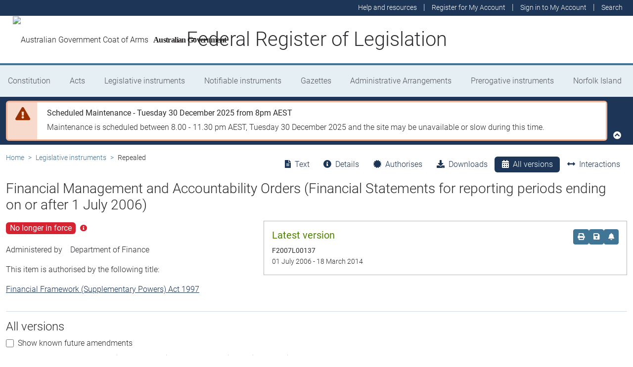

--- FILE ---
content_type: text/html; charset=utf-8
request_url: https://www.legislation.gov.au/Series/F2007L00137
body_size: 18150
content:
<!DOCTYPE html><html lang="en" data-beasties-container=""><head>
  <meta charset="utf-8">
  <title>Financial Management and Accountability Orders (Financial Statements for reporting periods ending on or after 1 July 2006) - Federal Register of Legislation</title>
  <base href="/">
  <meta name="viewport" content="width=device-width, initial-scale=1">
  <link rel="icon" type="image/x-icon" href="favicon.ico">
<style>html{position:relative;min-height:100%}@font-face{font-family:Roboto;font-style:normal;font-weight:100;src:url(roboto-100.6e4d466b0f1ff04f.eot);src:url(roboto-100.6e4d466b0f1ff04f.eot?#iefix) format("embedded-opentype"),url(roboto-100.539f0a96b40596f7.woff2) format("woff2"),url(roboto-100.5ba994dac3e79ea8.woff) format("woff"),url(roboto-100.0a2f28072a37bad6.ttf) format("truetype"),url(roboto-100.7f6a0cffe038a3dc.svg#Roboto) format("svg")}@font-face{font-family:Roboto;font-style:normal;font-weight:300;src:url(roboto-300.6a8b0e65811d4d0a.eot);src:url(roboto-300.6a8b0e65811d4d0a.eot?#iefix) format("embedded-opentype"),url(roboto-300.4d8f8086236bad80.woff2) format("woff2"),url(roboto-300.6c1bc461047e61f5.woff) format("woff"),url(roboto-300.acee7e2ccd50ba7d.ttf) format("truetype"),url(roboto-300.c04373d2476a3e36.svg#Roboto) format("svg")}@font-face{font-family:Roboto;font-style:normal;font-weight:400;src:url(roboto-regular.3fcebf7bc3463bdf.eot);src:url(roboto-regular.3fcebf7bc3463bdf.eot?#iefix) format("embedded-opentype"),url(roboto-regular.1e2d4d3a272629cd.woff2) format("woff2"),url(roboto-regular.7e4a045b9373d9c1.woff) format("woff"),url(roboto-regular.61bd5a131bd793c1.ttf) format("truetype"),url(roboto-regular.31e415866b919b32.svg#Roboto) format("svg")}@font-face{font-family:Roboto;font-style:normal;font-weight:500;src:url(roboto-500.54a611fad0a80cfe.eot);src:url(roboto-500.54a611fad0a80cfe.eot?#iefix) format("embedded-opentype"),url(roboto-500.1dfbc3dbf815e3f3.woff2) format("woff2"),url(roboto-500.e21fe97fd2329ff7.woff) format("woff"),url(roboto-500.b854c920ec7bbfec.ttf) format("truetype"),url(roboto-500.a64a40f7f051a436.svg#Roboto) format("svg")}@font-face{font-family:Roboto;font-style:normal;font-weight:700;src:url(roboto-700.f6ff6848c19d8d5e.eot);src:url(roboto-700.f6ff6848c19d8d5e.eot?#iefix) format("embedded-opentype"),url(roboto-700.12893bfc0762b0f3.woff2) format("woff2"),url(roboto-700.02633003129d1e63.woff) format("woff"),url(roboto-700.472b7f3405da4361.ttf) format("truetype"),url(roboto-700.4cf5420d5ce6b793.svg#Roboto) format("svg")}@font-face{font-family:Roboto;font-style:normal;font-weight:900;src:url(roboto-900.cf0be62d9fa6a04e.eot);src:url(roboto-900.cf0be62d9fa6a04e.eot?#iefix) format("embedded-opentype"),url(roboto-900.282ba77fda1349f3.woff2) format("woff2"),url(roboto-900.4962e810cbb4d3e5.woff) format("woff"),url(roboto-900.c538c6feeecaa477.ttf) format("truetype"),url(roboto-900.704a74cac04f5875.svg#Roboto) format("svg")}:root{--bs-dark-blue:#1d3557;--bs-turquoise:#a8dadc;--bs-red:#d62332;--bs-orange:#d54400;--bs-light-orange:#ff995c;--bs-green:#518302;--bs-white:#fff;--bs-gray:#848486;--bs-gray-dark:#525256;--bs-gray-100:#e1e1e2;--bs-gray-200:#e1e1e2;--bs-gray-300:#b5b5b6;--bs-gray-400:#b5b5b6;--bs-gray-500:#848486;--bs-gray-600:#848486;--bs-gray-700:#525256;--bs-gray-800:#525256;--bs-gray-900:#2d2d31;--bs-primary:#1d3557;--bs-blue:#417595;--bs-secondary:#417595;--bs-tertiary:#b5b5b6;--bs-success:#518302;--bs-info:#a8dadc;--bs-warning:#d54400;--bs-warning-graphical:#ff7c2d;--bs-danger:#d62332;--bs-light:#e6eff4;--bs-lightest:#f4f4f4;--bs-dark:#2d2d31;--bs-primary-rgb:29, 53, 87;--bs-blue-rgb:65, 117, 149;--bs-secondary-rgb:65, 117, 149;--bs-tertiary-rgb:181, 181, 182;--bs-success-rgb:81, 131, 2;--bs-info-rgb:168, 218, 220;--bs-warning-rgb:213, 68, 0;--bs-warning-graphical-rgb:255, 124, 45;--bs-danger-rgb:214, 35, 50;--bs-light-rgb:230, 239, 244;--bs-lightest-rgb:244, 244, 244;--bs-dark-rgb:45, 45, 49;--bs-primary-text-emphasis:rgb(11.6, 21.2, 34.8);--bs-secondary-text-emphasis:rgb(52.8, 52.8, 53.6);--bs-success-text-emphasis:rgb(32.4, 52.4, .8);--bs-info-text-emphasis:rgb(67.2, 87.2, 88);--bs-warning-text-emphasis:rgb(85.2, 27.2, 0);--bs-danger-text-emphasis:rgb(85.6, 14, 20);--bs-light-text-emphasis:#525256;--bs-dark-text-emphasis:#525256;--bs-primary-bg-subtle:rgb(209.8, 214.6, 221.4);--bs-secondary-bg-subtle:rgb(230.4, 230.4, 230.8);--bs-success-bg-subtle:rgb(220.2, 230.2, 204.4);--bs-info-bg-subtle:rgb(237.6, 247.6, 248);--bs-warning-bg-subtle:rgb(246.6, 217.6, 204);--bs-danger-bg-subtle:rgb(246.8, 211, 214);--bs-light-bg-subtle:rgb(240, 240, 240.5);--bs-dark-bg-subtle:#ced4da;--bs-primary-border-subtle:rgb(164.6, 174.2, 187.8);--bs-secondary-border-subtle:rgb(205.8, 205.8, 206.6);--bs-success-border-subtle:rgb(185.4, 205.4, 153.8);--bs-info-border-subtle:rgb(220.2, 240.2, 241);--bs-warning-border-subtle:rgb(238.2, 180.2, 153);--bs-danger-border-subtle:rgb(238.6, 167, 173);--bs-light-border-subtle:#e9ecef;--bs-dark-border-subtle:#848486;--bs-white-rgb:255, 255, 255;--bs-black-rgb:8, 8, 13;--bs-font-sans-serif:Roboto, "Helvetica Neue", Arial, sans-serif;--bs-font-monospace:SFMono-Regular, Menlo, Monaco, Consolas, "Liberation Mono", "Courier New", monospace;--bs-gradient:linear-gradient(180deg, rgba(255, 255, 255, .15), rgba(255, 255, 255, 0));--bs-body-font-family:Roboto, "Helvetica Neue", Arial, sans-serif;--bs-body-font-size:1rem;--bs-body-font-weight:300;--bs-body-line-height:1.5;--bs-body-color:#2d2d31;--bs-body-color-rgb:45, 45, 49;--bs-body-bg:#fff;--bs-body-bg-rgb:255, 255, 255;--bs-emphasis-color:#08080d;--bs-emphasis-color-rgb:8, 8, 13;--bs-secondary-color:rgba(45, 45, 49, .75);--bs-secondary-color-rgb:45, 45, 49;--bs-secondary-bg:#e9ecef;--bs-secondary-bg-rgb:233, 236, 239;--bs-tertiary-color:rgba(45, 45, 49, .5);--bs-tertiary-color-rgb:45, 45, 49;--bs-tertiary-bg:#e1e1e2;--bs-tertiary-bg-rgb:225, 225, 226;--bs-heading-color:inherit;--bs-link-color:#1d3557;--bs-link-color-rgb:29, 53, 87;--bs-link-decoration:underline;--bs-link-hover-color:rgb(23.2, 42.4, 69.6);--bs-link-hover-color-rgb:23, 42, 70;--bs-code-color:#d63384;--bs-highlight-color:#2d2d31;--bs-highlight-bg:rgb(255, 242.6, 205.4);--bs-border-width:1px;--bs-border-style:solid;--bs-border-color:#b5b5b6;--bs-border-color-translucent:rgba(8, 8, 13, .175);--bs-border-radius:.375rem;--bs-border-radius-sm:.25rem;--bs-border-radius-lg:.5rem;--bs-border-radius-xl:1rem;--bs-border-radius-xxl:2rem;--bs-border-radius-2xl:var(--bs-border-radius-xxl);--bs-border-radius-pill:50rem;--bs-box-shadow:0 .5rem 1rem rgba(8, 8, 13, .15);--bs-box-shadow-sm:0 .125rem .25rem rgba(8, 8, 13, .075);--bs-box-shadow-lg:0 1rem 3rem rgba(8, 8, 13, .175);--bs-box-shadow-inset:inset 0 1px 2px rgba(8, 8, 13, .075);--bs-focus-ring-width:.25rem;--bs-focus-ring-opacity:.25;--bs-focus-ring-color:rgba(29, 53, 87, .25);--bs-form-valid-color:#518302;--bs-form-valid-border-color:#518302;--bs-form-invalid-color:#d62332;--bs-form-invalid-border-color:#d62332}*,*:before,*:after{box-sizing:border-box}@media (prefers-reduced-motion: no-preference){:root{scroll-behavior:smooth}}body{margin:0;font-family:var(--bs-body-font-family);font-size:var(--bs-body-font-size);font-weight:var(--bs-body-font-weight);line-height:var(--bs-body-line-height);color:var(--bs-body-color);text-align:var(--bs-body-text-align);background-color:var(--bs-body-bg);-webkit-text-size-adjust:100%;-webkit-tap-highlight-color:rgba(8,8,13,0)}:root{--bs-breakpoint-xs:0;--bs-breakpoint-sm:576px;--bs-breakpoint-md:768px;--bs-breakpoint-lg:992px;--bs-breakpoint-xl:1200px;--bs-breakpoint-xxl:1400px}:root{--bs-btn-close-filter: }:root{--bs-carousel-indicator-active-bg:#fff;--bs-carousel-caption-color:#fff;--bs-carousel-control-icon-filter: }</style><link rel="stylesheet" href="styles.fbbaef7118807a0a.css" media="print" onload="this.media='all'"><noscript><link rel="stylesheet" href="styles.fbbaef7118807a0a.css"></noscript><style ng-app-id="ng">@keyframes _ngcontent-ng-c3695097677_fadeIn{0%{opacity:0}to{opacity:1}}@keyframes _ngcontent-ng-c3695097677_fadeOut{0%{opacity:1}to{opacity:0}}main[_ngcontent-ng-c3695097677]{display:block;min-height:min(100vh - 20.25rem)}@media print{main.container[_ngcontent-ng-c3695097677]{padding:0 .5rem;max-width:unset}}</style><style ng-app-id="ng">@keyframes _ngcontent-ng-c2241559846_fadeIn{0%{opacity:0}to{opacity:1}}@keyframes _ngcontent-ng-c2241559846_fadeOut{0%{opacity:1}to{opacity:0}}[_nghost-ng-c2241559846]{display:block}[_nghost-ng-c2241559846]   .hosting-info[_ngcontent-ng-c2241559846]{top:0;height:1.5rem}.environment-production[_nghost-ng-c2241559846]   .hosting-info[_ngcontent-ng-c2241559846]{background-color:#d62332;color:#fff}.environment-staging[_nghost-ng-c2241559846]   .hosting-info[_ngcontent-ng-c2241559846]{background-color:#d54400;color:#08080d}.environment-testing[_nghost-ng-c2241559846]   .hosting-info[_ngcontent-ng-c2241559846]{background-color:#6610f2;color:#fff}.environment-demo[_nghost-ng-c2241559846]   .hosting-info[_ngcontent-ng-c2241559846]{background-color:#0dcaf0;color:#08080d}.environment-development[_nghost-ng-c2241559846]   .hosting-info[_ngcontent-ng-c2241559846]{background-color:#3663a2;color:#fff}.environment-local-development[_nghost-ng-c2241559846]   .hosting-info[_ngcontent-ng-c2241559846]{background-color:#518302;color:#fff}.environment-local-development-ssr[_nghost-ng-c2241559846]   .hosting-info[_ngcontent-ng-c2241559846]{background-color:#08080d;color:#fff}</style><style ng-app-id="ng">@keyframes _ngcontent-ng-c4087236150_fadeIn{0%{opacity:0}to{opacity:1}}@keyframes _ngcontent-ng-c4087236150_fadeOut{0%{opacity:1}to{opacity:0}}  frl-footer{display:block;background-color:#1d3557;color:#fff;font-size:.875rem;font-weight:300}  frl-footer a{color:#fff}  frl-footer .footer-text{max-width:35rem}  frl-footer .footer-text p:last-of-type{margin:0}  frl-footer ul{text-align:right;white-space:nowrap}@media (max-width: 575.98px){  frl-footer ul.list-pipe-separated li>a{padding:0 .25rem}}@media (min-width: 992px){  frl-footer{min-height:8rem}}@media print{  frl-footer{margin-top:3rem;padding:0;border-top:solid 1px #08080d;background-color:transparent!important;color:#08080d!important}  frl-footer .footer-text{max-width:unset}  frl-footer .container{max-width:unset}}</style><style ng-app-id="ng">[_nghost-ng-c1520381194]{display:block}</style><meta name="dcterms.title" content="Financial Management and Accountability Orders (Financial Statements for reporting periods ending on or after 1 July 2006)"><meta name="dcterms.identifier" content="https://www.legislation.gov.au/F2007L00137/asmade"><meta name="dcterms.creator" content="scheme=AGLSTERMS.AglsAgent; corporateName=Finance"><meta name="dcterms.publisher" content="scheme=AGLSTERMS.AglsAgent; corporateName=Office Parliamentary Counsel; address=Locked Bag 30 Kingston ACT 2604; contact=+61 2 6120 1400"><meta name="dcterms.description" content="Financial Management and Accountability Orders (Financial Statements for reporting periods ending on or after 1 July 2006)"><meta name="dcterms.date" content="scheme=dcterms.ISO8601; 2006-07-01T00:00:00.000+1000"><meta name="dcterms.subject" content="Financial Management and Accountability Orders (Financial Statements for reporting periods ending on or after 1 July 2006)"><meta name="dcterms.language" content="dcterms.RFC4646; en-AU"><meta name="dcterms.type" content="document"><meta name="AGLSTERMS.category" content="document"><meta name="AGLSTERMS.documentType" content="text"><link rel="canonical" href="https://www.legislation.gov.au/F2007L00137/asmade"><link rel="schema.dcterms" href="http://purl.org/dc/terms/"><link rel="schema.AGLSTERMS" href="http://www.agls.gov.au/agls/terms/"><style ng-app-id="ng">@keyframes _ngcontent-ng-c481547963_fadeIn{0%{opacity:0}to{opacity:1}}@keyframes _ngcontent-ng-c481547963_fadeOut{0%{opacity:1}to{opacity:0}}[_nghost-ng-c481547963]     .legislation-title-header{font-size:1.1rem}[_nghost-ng-c481547963]     .legislation-title-header frl-dropdown .responsive-table{display:flex;flex-direction:column;width:80vw;max-width:1000px;padding-left:0;padding-right:0}[_nghost-ng-c481547963]     .legislation-title-header frl-dropdown .responsive-table .table-row{display:flex;flex-direction:row}[_nghost-ng-c481547963]     .legislation-title-header frl-dropdown .responsive-table .table-cell{width:35%}[_nghost-ng-c481547963]     .legislation-title-header frl-dropdown .responsive-table .citation-date, [_nghost-ng-c481547963]     .legislation-title-header frl-dropdown .responsive-table .citation-date-head{width:30%}[_nghost-ng-c481547963]     .legislation-title-header frl-dropdown .responsive-table .citation-name, [_nghost-ng-c481547963]     .legislation-title-header frl-dropdown .responsive-table .citation-date{padding-right:2rem}@media (max-width: 600px){[_nghost-ng-c481547963]     .legislation-title-header frl-dropdown .responsive-table .table-row{flex-direction:column}[_nghost-ng-c481547963]     .legislation-title-header frl-dropdown .responsive-table .table-cell{width:auto;padding-right:0}[_nghost-ng-c481547963]     .legislation-title-header frl-dropdown .responsive-table .citation-name, [_nghost-ng-c481547963]     .legislation-title-header frl-dropdown .responsive-table .citation-date{padding-bottom:1rem}[_nghost-ng-c481547963]     .legislation-title-header frl-dropdown .responsive-table .table-cell:before{content:attr(data-label);font-weight:700;margin-right:10px}[_nghost-ng-c481547963]     .legislation-title-header frl-dropdown .responsive-table .table-header{display:none}}@media (min-width: 992px){[_nghost-ng-c481547963]     .legislation-title-header{font-size:1.75rem}}[_nghost-ng-c481547963]     .legislation-title-tabs{margin-top:.5rem}[_nghost-ng-c481547963]     .legislation-title-tabs .nav-item{flex:inherit}[_nghost-ng-c481547963]     .legislation-title-tabs .nav-item .nav-link{padding:.25rem .9rem}@media (max-width: 991.98px){[_nghost-ng-c481547963]     .legislation-title-tabs .nav-item .nav-link i{display:none}}[_nghost-ng-c481547963]     .legislation-title-tabs #relationsTab{display:flex;flex-direction:row}[_nghost-ng-c481547963]     .legislation-title-tabs #relationsTab .nav-link{width:auto;border-top-right-radius:0;border-bottom-right-radius:0}[_nghost-ng-c481547963]     .legislation-title-tabs #relationsTab .nav-link.active+frl-dropdown .dropdown>button.btn{background-color:#1d3557;color:#fff;transition:none}[_nghost-ng-c481547963]     .legislation-title-tabs #relationsTab frl-dropdown{display:block}[_nghost-ng-c481547963]     .legislation-title-tabs #relationsTab frl-dropdown .dropdown>.dropdown-toggle{padding:.3rem .5rem .3rem 0;line-height:1;border-top-left-radius:0;border-bottom-left-radius:0;transition:none;background-color:transparent;color:#1d3557}[_nghost-ng-c481547963]     .legislation-title-tabs #relationsTab frl-dropdown .dropdown>.dropdown-toggle:hover{background-color:transparent;color:#1d3557}@media (max-width: 767.98px){[_nghost-ng-c481547963]     .legislation-title-tabs{font-size:.875rem;overflow-x:scroll;margin:0 -.75rem}[_nghost-ng-c481547963]     .legislation-title-tabs .nav-item{min-width:100px}[_nghost-ng-c481547963]     .legislation-title-tabs .nav-item .nav-link{padding:.25rem;border-radius:0}[_nghost-ng-c481547963]     .legislation-title-tabs #relationsTab{min-width:auto}[_nghost-ng-c481547963]     .legislation-title-tabs #relationsTab frl-dropdown .dropdown .dropdown-toggle.btn{padding:.21rem .25rem;border-radius:0}}</style><style ng-app-id="ng">@keyframes _ngcontent-ng-c1048403595_fadeIn{0%{opacity:0}to{opacity:1}}@keyframes _ngcontent-ng-c1048403595_fadeOut{0%{opacity:1}to{opacity:0}}[_nghost-ng-c1048403595]{display:block}</style><style ng-app-id="ng">@keyframes _ngcontent-ng-c4078618777_fadeIn{0%{opacity:0}to{opacity:1}}@keyframes _ngcontent-ng-c4078618777_fadeOut{0%{opacity:1}to{opacity:0}}.version-info-panel[_ngcontent-ng-c4078618777]{padding:.25rem}@media (min-width: 768px){.version-info-panel[_ngcontent-ng-c4078618777]{padding:1rem;border:solid 1px #b5b5b6}}</style><style ng-app-id="ng">frl-template-general-content .frl-content>h1:first-child{display:inline-block;padding-bottom:.5rem;border-bottom:solid 1px #d54400}@keyframes _ngcontent-ng-c2996225003_fadeIn{0%{opacity:0}to{opacity:1}}@keyframes _ngcontent-ng-c2996225003_fadeOut{0%{opacity:1}to{opacity:0}}  frl-template-general-content h2,   frl-template-general-content h3,   frl-template-general-content h4{font-weight:400}  frl-template-general-content h1:not(:first-child){font-size:calc(1.275rem + .3vw)}@media (min-width: 1200px){  frl-template-general-content h1:not(:first-child){font-size:1.5rem}}  frl-template-general-content h2{font-size:1.25rem}  frl-template-general-content h3{font-size:1.1rem}  frl-template-general-content h4{font-size:1rem}  frl-template-general-content img{margin:1rem;max-width:90%}  frl-template-general-content table{margin-bottom:2rem;width:100%;margin-bottom:1rem;color:var(--bs-emphasis-color);background-color:var(--bs-body-bg)}  frl-template-general-content table th,   frl-template-general-content table td{padding:.5rem;vertical-align:top;border-top:1px solid var(--bs-border-color)}  frl-template-general-content table thead th{vertical-align:bottom;border-bottom:2px solid var(--bs-border-color)}  frl-template-general-content table tbody+tbody{border-top:2px solid var(--bs-border-color)}  frl-template-general-content table tbody tr:nth-of-type(odd){background-color:#f4f4f4}  frl-template-general-content .frl-content>h1:first-child{margin-bottom:1.5rem}</style><style ng-app-id="ng">@keyframes _ngcontent-ng-c4289830892_fadeIn{0%{opacity:0}to{opacity:1}}@keyframes _ngcontent-ng-c4289830892_fadeOut{0%{opacity:1}to{opacity:0}}header[_ngcontent-ng-c4289830892]{display:block;height:5.75rem;width:100%;background-color:#fff;border-bottom:solid .25rem #417595;z-index:10}header[_ngcontent-ng-c4289830892]   .site-nav-btn-wrapper[_ngcontent-ng-c4289830892]{height:3.5rem}header[_ngcontent-ng-c4289830892]   .site-nav-btn-wrapper[_ngcontent-ng-c4289830892]   .site-nav-btn[_ngcontent-ng-c4289830892]{padding:.5rem 1rem;display:inline-block;color:#1d3557;background-color:#fff}header[_ngcontent-ng-c4289830892]   .site-nav-btn-wrapper[_ngcontent-ng-c4289830892]   .site-nav-btn[_ngcontent-ng-c4289830892]:active{background-color:#1d3557;color:#fff}header[_ngcontent-ng-c4289830892]   .site-nav-btn-wrapper[_ngcontent-ng-c4289830892]   .site-nav-btn[_ngcontent-ng-c4289830892]:focus{box-shadow:0 0 0 .25rem #1d355740}header[_ngcontent-ng-c4289830892]   .site-nav-btn-wrapper[_ngcontent-ng-c4289830892]   .site-nav-btn[_ngcontent-ng-c4289830892]   i[_ngcontent-ng-c4289830892]{font-size:2rem}@media (min-width: 576px){header[_ngcontent-ng-c4289830892]{height:8.25rem}header[_ngcontent-ng-c4289830892]   .site-nav-btn-wrapper[_ngcontent-ng-c4289830892]{height:6rem}header[_ngcontent-ng-c4289830892]   .site-nav-btn-wrapper[_ngcontent-ng-c4289830892]   .site-nav-btn[_ngcontent-ng-c4289830892]   i[_ngcontent-ng-c4289830892]{font-size:3rem}}.site-heading[_ngcontent-ng-c4289830892]{display:flex;align-items:center;height:3.5rem;width:100%;padding:0 1rem 0 5.5rem;justify-content:center;line-height:1.25;text-align:center}.site-heading[_ngcontent-ng-c4289830892]   a[_ngcontent-ng-c4289830892]{color:inherit;text-decoration:none}.site-heading[_ngcontent-ng-c4289830892]   h1[_ngcontent-ng-c4289830892]{font-size:1rem;font-weight:400;margin:0;vertical-align:middle}@media (min-width: 576px){.site-heading[_ngcontent-ng-c4289830892]{height:6rem}.site-heading[_ngcontent-ng-c4289830892]   h1[_ngcontent-ng-c4289830892]{font-size:2rem;font-weight:300}}@media (min-width: 992px){.site-heading[_ngcontent-ng-c4289830892]{padding:0 250px}.site-heading[_ngcontent-ng-c4289830892]   h1[_ngcontent-ng-c4289830892]{font-size:2.5rem}}@media print{header[_ngcontent-ng-c4289830892]{height:auto}header[_ngcontent-ng-c4289830892]   .site-heading[_ngcontent-ng-c4289830892]{padding:0}header[_ngcontent-ng-c4289830892]   .site-heading[_ngcontent-ng-c4289830892]   h1[_ngcontent-ng-c4289830892]{font-size:1.5rem;font-weight:400}}</style><style ng-app-id="ng">@keyframes _ngcontent-ng-c674164455_fadeIn{0%{opacity:0}to{opacity:1}}@keyframes _ngcontent-ng-c674164455_fadeOut{0%{opacity:1}to{opacity:0}}[_nghost-ng-c674164455]   ul[_ngcontent-ng-c674164455]   li[_ngcontent-ng-c674164455]   a[_ngcontent-ng-c674164455], [_nghost-ng-c674164455]   ul[_ngcontent-ng-c674164455]   li[_ngcontent-ng-c674164455]   .btn-link[_ngcontent-ng-c674164455]{font-weight:300;font-size:.875rem}[_nghost-ng-c674164455]{display:block;background-color:#1d3557;color:#fff;height:2rem}[_nghost-ng-c674164455]   ul[_ngcontent-ng-c674164455]{text-align:right}[_nghost-ng-c674164455]   ul[_ngcontent-ng-c674164455]   li.active[_ngcontent-ng-c674164455]   a[_ngcontent-ng-c674164455]{background-color:#417595;border-radius:0}[_nghost-ng-c674164455]   ul[_ngcontent-ng-c674164455]   li[_ngcontent-ng-c674164455]   a[_ngcontent-ng-c674164455], [_nghost-ng-c674164455]   ul[_ngcontent-ng-c674164455]   li[_ngcontent-ng-c674164455]   .btn-link[_ngcontent-ng-c674164455]{padding:.25rem .5rem;color:#fff}[_nghost-ng-c674164455]   ul[_ngcontent-ng-c674164455]   li[_ngcontent-ng-c674164455]   a[_ngcontent-ng-c674164455]:focus, [_nghost-ng-c674164455]   ul[_ngcontent-ng-c674164455]   li[_ngcontent-ng-c674164455]   .btn-link[_ngcontent-ng-c674164455]:focus{box-shadow:0 0 0 .1rem #ffffffbf}</style><style ng-app-id="ng">@keyframes _ngcontent-ng-c4103318570_fadeIn{0%{opacity:0}to{opacity:1}}@keyframes _ngcontent-ng-c4103318570_fadeOut{0%{opacity:1}to{opacity:0}}.alert-toast-style[_nghost-ng-c4103318570]{display:flex;justify-content:flex-end;position:relative;z-index:100001}.alert-toast-style[_nghost-ng-c4103318570]   .alert-group[_ngcontent-ng-c4103318570]{position:fixed;width:100%;right:0;top:0;font-size:.875rem;line-height:1.5}@media (min-width: 768px){.alert-toast-style[_nghost-ng-c4103318570]   .alert-group[_ngcontent-ng-c4103318570]{min-width:350px;max-width:500px;top:2rem;right:unset}}.alert-toast-style[_nghost-ng-c4103318570]   .alert-group[_ngcontent-ng-c4103318570]   frl-alert-banner[_ngcontent-ng-c4103318570]{box-shadow:#b5b5b680 2px 2px 2px 1px;opacity:1;animation:_ngcontent-ng-c4103318570_fadeIn .3s ease-in-out}.alert-toast-style[_nghost-ng-c4103318570]   .alert-group[_ngcontent-ng-c4103318570]   frl-alert-banner.closing[_ngcontent-ng-c4103318570]{opacity:0;animation:_ngcontent-ng-c4103318570_fadeOut .3s ease-in-out}.alert-banner-style[_nghost-ng-c4103318570]{display:block;margin-top:.5rem}.alert-banner-style[_nghost-ng-c4103318570]   frl-alert-banner[_ngcontent-ng-c4103318570]{margin-bottom:.25rem}.alert-banner-style[_nghost-ng-c4103318570]   frl-alert-banner[_ngcontent-ng-c4103318570]:last-child{margin-bottom:0}</style><style ng-app-id="ng">@keyframes _ngcontent-ng-c3860986233_fadeIn{0%{opacity:0}to{opacity:1}}@keyframes _ngcontent-ng-c3860986233_fadeOut{0%{opacity:1}to{opacity:0}}[_nghost-ng-c3860986233]{display:block;padding:0 10px;height:3.5rem;line-height:3.5rem}[_nghost-ng-c3860986233]   .aus-gov[_ngcontent-ng-c3860986233]{display:inline-block;font-family:Times New Roman,serif;font-weight:700;font-size:1rem;letter-spacing:-.04em;vertical-align:middle;padding:0 14px 0 10px;text-transform:none}[_nghost-ng-c3860986233]   img[_ngcontent-ng-c3860986233]{height:70%}[_nghost-ng-c3860986233]   a[_ngcontent-ng-c3860986233]{color:#23201f;text-decoration:none}@media (min-width: 576px){[_nghost-ng-c3860986233]{height:6rem;line-height:6rem}[_nghost-ng-c3860986233]   img[_ngcontent-ng-c3860986233]{height:51px;width:70px}}</style><style ng-app-id="ng">@keyframes _ngcontent-ng-c2850919636_fadeIn{0%{opacity:0}to{opacity:1}}@keyframes _ngcontent-ng-c2850919636_fadeOut{0%{opacity:1}to{opacity:0}}[_nghost-ng-c2850919636]{position:relative;z-index:1;display:block}.container[_ngcontent-ng-c2850919636]{padding:0}.nav-item[_ngcontent-ng-c2850919636]{flex-grow:1;text-align:center}.nav-link[_ngcontent-ng-c2850919636]{display:flex;position:relative;align-items:center;padding-left:1rem;padding-right:1rem;border-bottom:solid 5px transparent;height:100%;transition:none}.nav-link.active[_ngcontent-ng-c2850919636]{position:relative;border-bottom:solid 5px #417595;color:#fff;background-color:#417595}.nav-link[_ngcontent-ng-c2850919636]:focus-visible{outline:.25rem solid #525256}frl-nav-item-content[_ngcontent-ng-c2850919636]{display:block;animation:_ngcontent-ng-c2850919636_fadeIn .3s ease-in-out;box-shadow:0 .5rem 1rem #08080d26}.nav-item[_ngcontent-ng-c2850919636]:hover   .nav-link[_ngcontent-ng-c2850919636]{background-color:#417595;color:#fff}@media (min-width: 768px){.navbar-nav[_ngcontent-ng-c2850919636]   .nav-item[_ngcontent-ng-c2850919636]   .nav-link[_ngcontent-ng-c2850919636]{padding:1.25rem 1rem calc(1.25rem - 5px) 1rem}.navbar-nav[_ngcontent-ng-c2850919636]   .nav-item[_ngcontent-ng-c2850919636]   .nav-link.active[_ngcontent-ng-c2850919636]{background-color:unset;color:rgba(var(--bs-emphasis-color-rgb),1)}.navbar-nav[_ngcontent-ng-c2850919636]   .nav-item[_ngcontent-ng-c2850919636]   .nav-link.active[_ngcontent-ng-c2850919636]:after{content:" ";display:block;position:absolute;left:calc(50% - .6rem);bottom:-.7rem;z-index:1;width:0;height:0;border-left:.6rem solid transparent;border-right:.6rem solid transparent;border-top:.6rem solid #417595}}</style><style ng-app-id="ng">@keyframes _ngcontent-ng-c3600728880_fadeIn{0%{opacity:0}to{opacity:1}}@keyframes _ngcontent-ng-c3600728880_fadeOut{0%{opacity:1}to{opacity:0}}.announcements-toggle[_ngcontent-ng-c3600728880]:hover{color:#ff995c!important}</style><style ng-app-id="ng">@keyframes _ngcontent-ng-c2273210644_fadeIn{0%{opacity:0}to{opacity:1}}@keyframes _ngcontent-ng-c2273210644_fadeOut{0%{opacity:1}to{opacity:0}}[_nghost-ng-c2273210644]{display:flex;padding:0;border-width:3px}[_nghost-ng-c2273210644]   .alert-icon[_ngcontent-ng-c2273210644]{position:absolute;top:.6rem;left:1rem;font-size:1.25rem;color:#08080d}[_nghost-ng-c2273210644]   .btn-close[_ngcontent-ng-c2273210644]{position:absolute;font-size:.65rem;right:.25rem;top:.25rem}[_nghost-ng-c2273210644]   .message[_ngcontent-ng-c2273210644]{background-color:#fff;margin-left:3.75rem;padding:.75rem 1.25rem;min-height:2rem;width:100%;color:#2d2d31}[_nghost-ng-c2273210644]   .message[_ngcontent-ng-c2273210644]     p:last-of-type{margin-bottom:0}.alert-success[_nghost-ng-c2273210644]   .alert-icon[_ngcontent-ng-c2273210644]{color:#2c4701}.alert-info[_nghost-ng-c2273210644]   .alert-icon[_ngcontent-ng-c2273210644]{color:#7cc7ca}.alert-warning[_nghost-ng-c2273210644]   .alert-icon[_ngcontent-ng-c2273210644]{color:#983000}.alert-danger[_nghost-ng-c2273210644]   .alert-icon[_ngcontent-ng-c2273210644]{color:#a11a26}</style><style ng-app-id="ng">[_nghost-ng-c2820466824]{display:block;margin-bottom:1rem}.status-history[_ngcontent-ng-c2820466824]{min-width:320px}</style><style ng-app-id="ng">.badge-size-large[_ngcontent-ng-c852945286]{font-size:1rem;padding:.25rem .5rem}</style><style ng-app-id="ng">[_nghost-ng-c579329753]{display:block}</style><style ng-app-id="ng">@keyframes _ngcontent-ng-c3408651712_fadeIn{0%{opacity:0}to{opacity:1}}@keyframes _ngcontent-ng-c3408651712_fadeOut{0%{opacity:1}to{opacity:0}}button[_ngcontent-ng-c3408651712]   i[_ngcontent-ng-c3408651712]{color:#417595}button[_ngcontent-ng-c3408651712]   i[_ngcontent-ng-c3408651712]:hover, button[_ngcontent-ng-c3408651712]   i[_ngcontent-ng-c3408651712]:focus{color:#1d3557}  .tooltip-with-title .popover-body p:last-of-type{margin-bottom:0}  .popover .tooltip-content>p:last-of-type{margin-bottom:0}@media (max-width: 767.98px){  .responsive-full-screen{left:0!important;right:0!important;width:100%!important;transform:none!important}}</style><style ng-app-id="ng">.breadcrumb[_ngcontent-ng-c977861800]{background-color:transparent}</style><style ng-app-id="ng">@keyframes _ngcontent-ng-c3884203055_fadeIn{0%{opacity:0}to{opacity:1}}@keyframes _ngcontent-ng-c3884203055_fadeOut{0%{opacity:1}to{opacity:0}}  .ngx-datatable.bootstrap .datatable-body .datatable-body-row.version-has-unincorporated-amendments.datatable-row-odd{background-color:#d5440026}  .ngx-datatable.bootstrap .datatable-body .datatable-body-row.version-has-unincorporated-amendments.datatable-row-even{background-color:#d544004d}</style><style ng-app-id="ng">[data-icon]:before,   [class^=datatable-icon-]:before,   [class*=" datatable-icon-"]:before{font-family:"Font Awesome 5 Free";font-weight:900!important}@keyframes _ngcontent-ng-c3803107969_fadeIn{0%{opacity:0}to{opacity:1}}@keyframes _ngcontent-ng-c3803107969_fadeOut{0%{opacity:1}to{opacity:0}}.form-check[_ngcontent-ng-c3803107969]{display:block;min-height:1.5rem;padding-left:1.5em;margin-bottom:.125rem}.form-check[_ngcontent-ng-c3803107969]   .form-check-input[_ngcontent-ng-c3803107969], .form-check[_ngcontent-ng-c3803107969]     .ngx-datatable.bootstrap .datatable-checkbox input,   .ngx-datatable.bootstrap .datatable-checkbox .form-check input{float:left;margin-left:-1.5em}.form-check-reverse[_ngcontent-ng-c3803107969]{padding-right:1.5em;padding-left:0;text-align:right}.form-check-reverse[_ngcontent-ng-c3803107969]   .form-check-input[_ngcontent-ng-c3803107969], .form-check-reverse[_ngcontent-ng-c3803107969]     .ngx-datatable.bootstrap .datatable-checkbox input,   .ngx-datatable.bootstrap .datatable-checkbox .form-check-reverse input{float:right;margin-right:-1.5em;margin-left:0}.form-check-input[_ngcontent-ng-c3803107969],   .ngx-datatable.bootstrap .datatable-checkbox input{--bs-form-check-bg: var(--bs-body-bg);flex-shrink:0;width:1em;height:1em;margin-top:.25em;vertical-align:top;appearance:none;background-color:var(--bs-form-check-bg);background-image:var(--bs-form-check-bg-image);background-repeat:no-repeat;background-position:center;background-size:contain;border:var(--bs-border-width) solid var(--bs-border-color);-webkit-print-color-adjust:exact;print-color-adjust:exact}.form-check-input[type=checkbox][_ngcontent-ng-c3803107969],   .ngx-datatable.bootstrap .datatable-checkbox input[type=checkbox]{border-radius:.25em}.form-check-input[type=radio][_ngcontent-ng-c3803107969],   .ngx-datatable.bootstrap .datatable-checkbox input[type=radio]{border-radius:50%}.form-check-input[_ngcontent-ng-c3803107969]:active,   .ngx-datatable.bootstrap .datatable-checkbox input:active{filter:brightness(90%)}.form-check-input[_ngcontent-ng-c3803107969]:focus,   .ngx-datatable.bootstrap .datatable-checkbox input:focus{border-color:#8e9aab;outline:0;box-shadow:0 0 0 .25rem #1d355740}.form-check-input[_ngcontent-ng-c3803107969]:checked,   .ngx-datatable.bootstrap .datatable-checkbox input:checked{background-color:#417595;border-color:#417595}.form-check-input[_ngcontent-ng-c3803107969]:checked[type=checkbox],   .ngx-datatable.bootstrap .datatable-checkbox input:checked[type=checkbox]{--bs-form-check-bg-image: url("data:image/svg+xml,%3csvg xmlns='http://www.w3.org/2000/svg' viewBox='0 0 20 20'%3e%3cpath fill='none' stroke='%23fff' stroke-linecap='round' stroke-linejoin='round' stroke-width='3' d='m6 10 3 3 6-6'/%3e%3c/svg%3e")}.form-check-input[_ngcontent-ng-c3803107969]:checked[type=radio],   .ngx-datatable.bootstrap .datatable-checkbox input:checked[type=radio]{--bs-form-check-bg-image: url("data:image/svg+xml,%3csvg xmlns='http://www.w3.org/2000/svg' viewBox='-4 -4 8 8'%3e%3ccircle r='2' fill='%23fff'/%3e%3c/svg%3e")}.form-check-input[type=checkbox][_ngcontent-ng-c3803107969]:indeterminate,   .ngx-datatable.bootstrap .datatable-checkbox input[type=checkbox]:indeterminate{background-color:#1d3557;border-color:#1d3557;--bs-form-check-bg-image: url("data:image/svg+xml,%3csvg xmlns='http://www.w3.org/2000/svg' viewBox='0 0 20 20'%3e%3cpath fill='none' stroke='%23fff' stroke-linecap='round' stroke-linejoin='round' stroke-width='3' d='M6 10h8'/%3e%3c/svg%3e")}.form-check-input[_ngcontent-ng-c3803107969]:disabled,   .ngx-datatable.bootstrap .datatable-checkbox input:disabled{pointer-events:none;filter:none;opacity:.5}.form-check-input[disabled][_ngcontent-ng-c3803107969] ~ .form-check-label[_ngcontent-ng-c3803107969],   .ngx-datatable.bootstrap .datatable-checkbox input[disabled]~.form-check-label, .form-check-input[_ngcontent-ng-c3803107969]:disabled ~ .form-check-label[_ngcontent-ng-c3803107969],   .ngx-datatable.bootstrap .datatable-checkbox input:disabled~.form-check-label{cursor:default;opacity:.5}.form-switch[_ngcontent-ng-c3803107969]{padding-left:2.5em}.form-switch[_ngcontent-ng-c3803107969]   .form-check-input[_ngcontent-ng-c3803107969], .form-switch[_ngcontent-ng-c3803107969]     .ngx-datatable.bootstrap .datatable-checkbox input,   .ngx-datatable.bootstrap .datatable-checkbox .form-switch input{--bs-form-switch-bg: url("data:image/svg+xml,%3csvg xmlns='http://www.w3.org/2000/svg' viewBox='-4 -4 8 8'%3e%3ccircle r='3' fill='rgba%288, 8, 13, 0.25%29'/%3e%3c/svg%3e");width:2em;margin-left:-2.5em;background-image:var(--bs-form-switch-bg);background-position:left center;border-radius:2em;transition:background-position .15s ease-in-out}@media (prefers-reduced-motion: reduce){.form-switch[_ngcontent-ng-c3803107969]   .form-check-input[_ngcontent-ng-c3803107969], .form-switch[_ngcontent-ng-c3803107969]     .ngx-datatable.bootstrap .datatable-checkbox input,   .ngx-datatable.bootstrap .datatable-checkbox .form-switch input{transition:none}}.form-switch[_ngcontent-ng-c3803107969]   .form-check-input[_ngcontent-ng-c3803107969]:focus, .form-switch[_ngcontent-ng-c3803107969]     .ngx-datatable.bootstrap .datatable-checkbox input:focus,   .ngx-datatable.bootstrap .datatable-checkbox .form-switch input:focus{--bs-form-switch-bg: url("data:image/svg+xml,%3csvg xmlns='http://www.w3.org/2000/svg' viewBox='-4 -4 8 8'%3e%3ccircle r='3' fill='%238e9aab'/%3e%3c/svg%3e")}.form-switch[_ngcontent-ng-c3803107969]   .form-check-input[_ngcontent-ng-c3803107969]:checked, .form-switch[_ngcontent-ng-c3803107969]     .ngx-datatable.bootstrap .datatable-checkbox input:checked,   .ngx-datatable.bootstrap .datatable-checkbox .form-switch input:checked{background-position:right center;--bs-form-switch-bg: url("data:image/svg+xml,%3csvg xmlns='http://www.w3.org/2000/svg' viewBox='-4 -4 8 8'%3e%3ccircle r='3' fill='%23fff'/%3e%3c/svg%3e")}.form-switch.form-check-reverse[_ngcontent-ng-c3803107969]{padding-right:2.5em;padding-left:0}.form-switch.form-check-reverse[_ngcontent-ng-c3803107969]   .form-check-input[_ngcontent-ng-c3803107969], .form-switch.form-check-reverse[_ngcontent-ng-c3803107969]     .ngx-datatable.bootstrap .datatable-checkbox input,   .ngx-datatable.bootstrap .datatable-checkbox .form-switch.form-check-reverse input{margin-right:-2.5em;margin-left:0}.form-check-inline[_ngcontent-ng-c3803107969]{display:inline-block;margin-right:1rem}.btn-check[_ngcontent-ng-c3803107969]{position:absolute;clip:rect(0,0,0,0);pointer-events:none}.btn-check[disabled][_ngcontent-ng-c3803107969] + .btn[_ngcontent-ng-c3803107969], .btn-check[_ngcontent-ng-c3803107969]:disabled + .btn[_ngcontent-ng-c3803107969]{pointer-events:none;filter:none;opacity:.65}[data-bs-theme=dark][_ngcontent-ng-c3803107969]   .form-switch[_ngcontent-ng-c3803107969]   .form-check-input[_ngcontent-ng-c3803107969]:not(:checked):not(:focus), [data-bs-theme=dark][_ngcontent-ng-c3803107969]   .form-switch[_ngcontent-ng-c3803107969]     .ngx-datatable.bootstrap .datatable-checkbox input:not(:checked):not(:focus),   .ngx-datatable.bootstrap .datatable-checkbox [data-bs-theme=dark] .form-switch input:not(:checked):not(:focus){--bs-form-switch-bg: url("data:image/svg+xml,%3csvg xmlns='http://www.w3.org/2000/svg' viewBox='-4 -4 8 8'%3e%3ccircle r='3' fill='rgba%28255, 255, 255, 0.25%29'/%3e%3c/svg%3e")}[_nghost-ng-c3803107969]{display:block}  [data-icon]:before{content:attr(data-icon)}  [data-icon]:before,   [class^=datatable-icon-]:before,   [class*=" datatable-icon-"]:before{font-size:1.2rem;font-style:normal}  .datatable-icon-up:before{color:#1d3557;content:"\f0de"}  .datatable-icon-down:before{color:#1d3557;content:"\f0dd"}  .datatable-icon-sort-unset:before{content:"\f0dc"}  .datatable-icon-left:before{content:"\f104"}  .datatable-icon-right:before{content:"\f105"}  .datatable-icon-skip:before{content:"\f101"}  .datatable-icon-prev:before{content:"\f100"}  .hide-footer .ngx-datatable.bootstrap .datatable-footer,   .no-data .ngx-datatable.bootstrap .datatable-footer{display:none}  .ngx-datatable.bootstrap{box-shadow:none;font-size:1rem;display:block;overflow:hidden;justify-content:center;position:relative;transform:translateZ(0)}  .ngx-datatable.bootstrap *,   .ngx-datatable.bootstrap *:before,   .ngx-datatable.bootstrap *:after{box-sizing:border-box}  .ngx-datatable.bootstrap.scroll-vertical .datatable-body{overflow-y:auto}  .ngx-datatable.bootstrap.scroll-vertical.virtualized .datatable-body .datatable-row-wrapper{position:absolute}  .ngx-datatable.bootstrap.scroll-horz .datatable-body{overflow-x:auto;-webkit-overflow-scrolling:touch}  .ngx-datatable.bootstrap.fixed-header .datatable-header .datatable-header-inner{white-space:nowrap}  .ngx-datatable.bootstrap.fixed-header .datatable-header .datatable-header-inner .datatable-header-cell{white-space:nowrap;overflow:hidden;text-overflow:ellipsis}  .ngx-datatable.bootstrap.fixed-row .datatable-scroll{display:block!important;white-space:normal!important}  .ngx-datatable.bootstrap.fixed-row .datatable-scroll .datatable-body-row{white-space:normal!important}  .ngx-datatable.bootstrap.fixed-row .datatable-scroll .datatable-body-row .datatable-body-cell{overflow:hidden;white-space:normal!important;text-overflow:ellipsis}  .ngx-datatable.bootstrap.fixed-row .datatable-scroll .datatable-body-row .datatable-body-group-cell{overflow:hidden;white-space:normal!important;text-overflow:ellipsis}  .ngx-datatable.bootstrap .datatable-body-row,   .ngx-datatable.bootstrap .datatable-row-center,   .ngx-datatable.bootstrap .datatable-header-inner{display:flex;flex-direction:row;flex-flow:row}  .ngx-datatable.bootstrap .datatable-body-cell,   .ngx-datatable.bootstrap .datatable-header-cell{overflow-x:hidden;vertical-align:top;display:inline-block;line-height:1.625}  .ngx-datatable.bootstrap .datatable-body-cell:focus,   .ngx-datatable.bootstrap .datatable-header-cell:focus{outline:none}  .ngx-datatable.bootstrap .datatable-row-left,   .ngx-datatable.bootstrap .datatable-row-right{z-index:9}  .ngx-datatable.bootstrap .datatable-row-left,   .ngx-datatable.bootstrap .datatable-row-center,   .ngx-datatable.bootstrap .datatable-row-group,   .ngx-datatable.bootstrap .datatable-row-right{position:relative}  .ngx-datatable.bootstrap .datatable-header{height:unset!important;display:block;overflow:hidden}  .ngx-datatable.bootstrap .datatable-header .datatable-header-inner{align-items:stretch}  .ngx-datatable.bootstrap .datatable-header .datatable-header-cell{position:relative;display:inline-block;vertical-align:bottom;padding:.25rem .5rem;border-bottom:1px solid #1d3557;border-right:1px solid #e1e1e2}  .ngx-datatable.bootstrap .datatable-header .datatable-header-cell:last-child{border-right:none}  .ngx-datatable.bootstrap .datatable-header .datatable-header-cell.sortable .datatable-header-cell-wrapper{cursor:pointer}  .ngx-datatable.bootstrap .datatable-header .datatable-header-cell.longpress .datatable-header-cell-wrapper{cursor:move}  .ngx-datatable.bootstrap .datatable-header .datatable-header-cell.resizeable:hover .resize-handle{visibility:visible}  .ngx-datatable.bootstrap .datatable-header .datatable-header-cell:hover .resize-handle--not-resizable{visibility:visible}  .ngx-datatable.bootstrap .datatable-header .datatable-header-cell .sort-btn{display:flex;align-items:center;line-height:100%;vertical-align:middle;cursor:pointer;color:#b5b5b6}  .ngx-datatable.bootstrap .datatable-header .datatable-header-cell .sort-btn:focus,   .ngx-datatable.bootstrap .datatable-header .datatable-header-cell .sort-btn:hover{color:#1d3557}  .ngx-datatable.bootstrap .datatable-header .datatable-header-cell .sort-btn:focus{outline-offset:1px}  .ngx-datatable.bootstrap .datatable-header .datatable-header-cell .resize-handle{display:inline-block;position:absolute;right:0;top:0;bottom:0;width:5px;padding:0 4px;visibility:hidden}  .ngx-datatable.bootstrap .datatable-header .datatable-header-cell .resize-handle--not-resizable{width:0!important;padding:0!important}  .ngx-datatable.bootstrap .datatable-header .datatable-header-cell .resize-handle{cursor:ew-resize}  .ngx-datatable.bootstrap .datatable-header .datatable-header-cell .datatable-header-cell-label{line-height:1.75;font-weight:400}  .ngx-datatable.bootstrap .datatable-header .datatable-header-cell .targetMarker{position:absolute;top:0;bottom:0}  .ngx-datatable.bootstrap .datatable-header .datatable-header-cell .targetMarker.dragFromLeft{right:0}  .ngx-datatable.bootstrap .datatable-header .datatable-header-cell .targetMarker.dragFromRight{left:0}  .ngx-datatable.bootstrap .datatable-header .datatable-header-cell .datatable-header-cell-template-wrap{height:inherit;display:flex;align-items:left}  .ngx-datatable.bootstrap .datatable-body{position:relative;z-index:10;display:block}  .ngx-datatable.bootstrap .datatable-body .empty-row{position:relative;padding:2rem 1.25rem;margin-bottom:0;text-align:center}  .ngx-datatable.bootstrap .datatable-body .datatable-scroll{display:block}  .ngx-datatable.bootstrap .datatable-body .datatable-row-detail{overflow-y:hidden}  .ngx-datatable.bootstrap .datatable-body .datatable-row-wrapper{display:flex;flex-direction:column}  .ngx-datatable.bootstrap .datatable-body .datatable-row-wrapper:last-child .datatable-body-cell{border-bottom:solid 1px #e1e1e2}  .ngx-datatable.bootstrap .datatable-body .datatable-body-row{outline:none;vertical-align:top;border-top:1px solid #1d3557}  .ngx-datatable.bootstrap .datatable-body .datatable-body-row.datatable-row-even{background-color:#f4f4f4;color:#08080d}  .ngx-datatable.bootstrap .datatable-body .datatable-body-row.active{background-color:#417595;color:#fff}  .ngx-datatable.bootstrap .datatable-body .datatable-body-row.datatable-row-selected{font-weight:500}  .ngx-datatable.bootstrap .datatable-body .datatable-body-row.datatable-row-selected a{color:#08080d}  .ngx-datatable.bootstrap .datatable-body .datatable-body-row.datatable-row-danger{background-color:#f5b0b5;color:#08080d}  .ngx-datatable.bootstrap .datatable-body .datatable-body-row>div{display:flex}  .ngx-datatable.bootstrap .datatable-body .datatable-body-row .datatable-body-cell{padding:.25rem .5rem;text-align:left;vertical-align:top;border-right:1px solid #e1e1e2}  .ngx-datatable.bootstrap .datatable-body .datatable-body-row .datatable-body-cell:last-child{border-right:none}  .ngx-datatable.bootstrap .datatable-body .datatable-body-row .datatable-body-cell .datatable-body-cell-label{display:flex}  .ngx-datatable.bootstrap .datatable-body datatable-progress{display:block;height:5px}  .ngx-datatable.bootstrap .datatable-body datatable-progress .progress-linear{display:block;position:relative;width:100%;height:5px;padding:0;margin:0;position:absolute}  .ngx-datatable.bootstrap .datatable-body datatable-progress .container{display:block;position:relative;overflow:hidden;width:100%;height:5px;transform:translate(0) scale(1);background-color:#b5cae6}  .ngx-datatable.bootstrap .datatable-body datatable-progress .container .bar{transition:all .2s linear;animation:_ngcontent-ng-c3803107969_query .8s infinite cubic-bezier(.39,.575,.565,1);transition:transform .2s linear;background-color:#3663a2;position:absolute;left:0;top:0;bottom:0;width:100%;height:5px}  .ngx-datatable.bootstrap .datatable-footer{display:block;width:100%;overflow:auto;background:#fff;color:#1d3557;margin-top:-1px;border-top:3px solid #1d3557}  .ngx-datatable.bootstrap .datatable-footer .datatable-footer-inner{display:block;align-items:center;width:100%;height:auto!important}@media (min-width: 992px){  .ngx-datatable.bootstrap .datatable-footer .datatable-footer-inner{display:flex;height:inherit!important}}  .ngx-datatable.bootstrap .datatable-footer .page-size-container{display:flex}  .ngx-datatable.bootstrap .datatable-footer .page-size-container .page-size,   .ngx-datatable.bootstrap .datatable-footer .page-size-container .page-count{line-height:50px;padding:0}  .ngx-datatable.bootstrap .datatable-footer .page-size-container frl-select .form-control{width:5rem}@media (min-width: 992px){  .ngx-datatable.bootstrap .datatable-footer .page-size-container{flex:1 1 25%}}  .ngx-datatable.bootstrap .datatable-footer .datatable-pager{flex:1 1!important;text-align:right;vertical-align:middle}  .ngx-datatable.bootstrap .datatable-footer .datatable-pager .pager{display:flex;justify-content:space-between}  .ngx-datatable.bootstrap .datatable-footer .datatable-pager .pager li,   .ngx-datatable.bootstrap .datatable-footer .datatable-pager .pager li a{outline:none}  .ngx-datatable.bootstrap .datatable-footer .datatable-pager .pager li{padding:0;display:inline-block;list-style:none;margin:10px 0}  .ngx-datatable.bootstrap .datatable-footer .datatable-pager .pager li a{cursor:pointer;display:inline-block;height:100%;min-width:24px;line-height:30px;padding:0;border-radius:3px;margin:0 3px;text-align:center;text-decoration:none;color:#1d3557}  .ngx-datatable.bootstrap .datatable-footer .datatable-pager .pager li.disabled a{cursor:not-allowed;color:#525256}  .ngx-datatable.bootstrap .datatable-footer .datatable-pager .pager li:not(.disabled).active a,   .ngx-datatable.bootstrap .datatable-footer .datatable-pager .pager li:not(.disabled):hover a{background-color:#e6eff4;font-weight:700}  .ngx-datatable.bootstrap .datatable-summary-row .datatable-body-row .datatable-body-cell{font-weight:700}  .ngx-datatable.bootstrap .datatable-body .datatable-body-row .datatable-body-cell{position:relative}  .ngx-datatable.bootstrap .datatable-body .datatable-body-row .datatable-body-cell .btn-primary:hover{color:#417595!important}  .ngx-datatable.bootstrap .datatable-checkbox{padding-top:.25rem;padding-right:1rem;margin-bottom:0}@media print{  .ngx-datatable.bootstrap{overflow:visible}  .ngx-datatable.bootstrap .datatable-row-center{width:100%!important}}@keyframes _ngcontent-ng-c3803107969_query{0%{opacity:1;transform:translate(35%) scaleX(.3)}to{opacity:0;transform:translate(-50%) scaleX(0)}}</style><style ng-app-id="ng">.ngx-datatable{display:block;overflow:hidden;justify-content:center;position:relative;transform:translate(0)}.ngx-datatable [hidden]{display:none!important}.ngx-datatable *,.ngx-datatable *:before,.ngx-datatable *:after{box-sizing:border-box}.ngx-datatable.scroll-vertical .datatable-body{overflow-y:auto}.ngx-datatable.scroll-vertical.virtualized .datatable-body .datatable-row-wrapper{position:absolute}.ngx-datatable.scroll-horz .datatable-body{overflow-x:auto;-webkit-overflow-scrolling:touch}.ngx-datatable.fixed-header .datatable-header .datatable-header-inner{white-space:nowrap}.ngx-datatable.fixed-header .datatable-header .datatable-header-inner .datatable-header-cell{white-space:nowrap;overflow:hidden;text-overflow:ellipsis}.ngx-datatable.fixed-row .datatable-scroll,.ngx-datatable.fixed-row .datatable-scroll .datatable-body-row{white-space:nowrap}.ngx-datatable.fixed-row .datatable-scroll .datatable-body-row .datatable-body-cell,.ngx-datatable.fixed-row .datatable-scroll .datatable-body-row .datatable-body-group-cell{overflow:hidden;white-space:nowrap;text-overflow:ellipsis}.ngx-datatable .datatable-body-row,.ngx-datatable .datatable-row-center,.ngx-datatable .datatable-header-inner{display:flex;flex-direction:row;-o-flex-flow:row;flex-flow:row}.ngx-datatable .datatable-body-cell,.ngx-datatable .datatable-header-cell{overflow-x:hidden;vertical-align:top;display:inline-block;line-height:1.625}.ngx-datatable .datatable-body-cell:focus,.ngx-datatable .datatable-header-cell:focus{outline:none}.ngx-datatable .datatable-row-left,.ngx-datatable .datatable-row-right{z-index:9}.ngx-datatable .datatable-row-left,.ngx-datatable .datatable-row-center,.ngx-datatable .datatable-row-group,.ngx-datatable .datatable-row-right{position:relative}.ngx-datatable .datatable-header{display:block;overflow:hidden}.ngx-datatable .datatable-header .datatable-header-inner{align-items:stretch;-webkit-align-items:stretch}.ngx-datatable .datatable-header .datatable-header-cell{position:relative;display:inline-block}.ngx-datatable .datatable-header .datatable-header-cell.sortable .datatable-header-cell-wrapper{cursor:pointer}.ngx-datatable .datatable-header .datatable-header-cell.longpress .datatable-header-cell-wrapper{cursor:move}.ngx-datatable .datatable-header .datatable-header-cell .sort-btn{line-height:100%;vertical-align:middle;display:inline-block;cursor:pointer}.ngx-datatable .datatable-header .datatable-header-cell .resize-handle,.ngx-datatable .datatable-header .datatable-header-cell .resize-handle--not-resizable{display:inline-block;position:absolute;right:0;top:0;bottom:0;width:5px;padding:0 4px;visibility:hidden}.ngx-datatable .datatable-header .datatable-header-cell .resize-handle{cursor:ew-resize}.ngx-datatable .datatable-header .datatable-header-cell.resizeable:hover .resize-handle,.ngx-datatable .datatable-header .datatable-header-cell:hover .resize-handle--not-resizable{visibility:visible}.ngx-datatable .datatable-header .datatable-header-cell .targetMarker{position:absolute;top:0;bottom:0}.ngx-datatable .datatable-header .datatable-header-cell .targetMarker.dragFromLeft{right:0}.ngx-datatable .datatable-header .datatable-header-cell .targetMarker.dragFromRight{left:0}.ngx-datatable .datatable-header .datatable-header-cell .datatable-header-cell-template-wrap{height:inherit}.ngx-datatable .datatable-body{position:relative;z-index:10;display:block}.ngx-datatable .datatable-body .datatable-scroll{display:inline-block}.ngx-datatable .datatable-body .datatable-row-detail{overflow-y:hidden}.ngx-datatable .datatable-body .datatable-row-wrapper{display:flex;flex-direction:column}.ngx-datatable .datatable-body .datatable-body-row{outline:none}.ngx-datatable .datatable-body .datatable-body-row>div{display:flex}.ngx-datatable .datatable-footer{display:block;width:100%;overflow:auto}.ngx-datatable .datatable-footer .datatable-footer-inner{display:flex;align-items:center;width:100%}.ngx-datatable .datatable-footer .selected-count .page-count{flex:1 1 40%}.ngx-datatable .datatable-footer .selected-count .datatable-pager{flex:1 1 60%}.ngx-datatable .datatable-footer .page-count{flex:1 1 20%}.ngx-datatable .datatable-footer .datatable-pager{flex:1 1 80%;text-align:right}.ngx-datatable .datatable-footer .datatable-pager .pager,.ngx-datatable .datatable-footer .datatable-pager .pager li{padding:0;margin:0;display:inline-block;list-style:none}.ngx-datatable .datatable-footer .datatable-pager .pager li,.ngx-datatable .datatable-footer .datatable-pager .pager li a{outline:none}.ngx-datatable .datatable-footer .datatable-pager .pager li a{cursor:pointer;display:inline-block}.ngx-datatable .datatable-footer .datatable-pager .pager li.disabled a{cursor:not-allowed}
</style><style ng-app-id="ng">@keyframes _ngcontent-ng-c1755942470_fadeIn{0%{opacity:0}to{opacity:1}}@keyframes _ngcontent-ng-c1755942470_fadeOut{0%{opacity:1}to{opacity:0}}  .column-filter-popup .date-filter{padding:.5rem 1rem;min-width:320px;max-width:100vw}</style><style ng-app-id="ng">@keyframes _ngcontent-ng-c3356689287_fadeIn{0%{opacity:0}to{opacity:1}}@keyframes _ngcontent-ng-c3356689287_fadeOut{0%{opacity:1}to{opacity:0}}.dropup[_ngcontent-ng-c3356689287]   .dropdown-toggle[_ngcontent-ng-c3356689287], .dropdown[_ngcontent-ng-c3356689287]   .dropdown-toggle[_ngcontent-ng-c3356689287]{white-space:normal;box-shadow:none;padding:.25rem}.dropup[_ngcontent-ng-c3356689287]   .dropdown-toggle[_ngcontent-ng-c3356689287]   i[_ngcontent-ng-c3356689287], .dropdown[_ngcontent-ng-c3356689287]   .dropdown-toggle[_ngcontent-ng-c3356689287]   i[_ngcontent-ng-c3356689287]{color:#b5b5b6}.dropup[_ngcontent-ng-c3356689287]   .dropdown-toggle[_ngcontent-ng-c3356689287]:focus   i[_ngcontent-ng-c3356689287], .dropup[_ngcontent-ng-c3356689287]   .dropdown-toggle[_ngcontent-ng-c3356689287]:active   i[_ngcontent-ng-c3356689287], .dropup[_ngcontent-ng-c3356689287]   .dropdown-toggle[_ngcontent-ng-c3356689287]:hover   i[_ngcontent-ng-c3356689287], .dropdown[_ngcontent-ng-c3356689287]   .dropdown-toggle[_ngcontent-ng-c3356689287]:focus   i[_ngcontent-ng-c3356689287], .dropdown[_ngcontent-ng-c3356689287]   .dropdown-toggle[_ngcontent-ng-c3356689287]:active   i[_ngcontent-ng-c3356689287], .dropdown[_ngcontent-ng-c3356689287]   .dropdown-toggle[_ngcontent-ng-c3356689287]:hover   i[_ngcontent-ng-c3356689287]{color:#1d3557}.dropup[_ngcontent-ng-c3356689287]   .dropdown-toggle[_ngcontent-ng-c3356689287]:after, .dropdown[_ngcontent-ng-c3356689287]   .dropdown-toggle[_ngcontent-ng-c3356689287]:after{display:none}.dropup[_ngcontent-ng-c3356689287]   .dropdown-toggle[_ngcontent-ng-c3356689287]:not(:hover).filter-active   i[_ngcontent-ng-c3356689287], .dropdown[_ngcontent-ng-c3356689287]   .dropdown-toggle[_ngcontent-ng-c3356689287]:not(:hover).filter-active   i[_ngcontent-ng-c3356689287]{color:#518302}.show[_ngcontent-ng-c3356689287]   .dropdown-toggle[_ngcontent-ng-c3356689287]{background-color:transparent}.show[_ngcontent-ng-c3356689287]   .dropdown-toggle[_ngcontent-ng-c3356689287]   i[_ngcontent-ng-c3356689287], .show[_ngcontent-ng-c3356689287]   .dropdown-toggle[_ngcontent-ng-c3356689287]:hover   i[_ngcontent-ng-c3356689287]{color:#1d3557}</style><style ng-app-id="ng">@keyframes _ngcontent-ng-c1701078678_fadeIn{0%{opacity:0}to{opacity:1}}@keyframes _ngcontent-ng-c1701078678_fadeOut{0%{opacity:1}to{opacity:0}}  .column-filter-popup .free-text-filter{padding:.5rem 1rem}</style><style ng-app-id="ng">@keyframes _ngcontent-ng-c2441342928_fadeIn{0%{opacity:0}to{opacity:1}}@keyframes _ngcontent-ng-c2441342928_fadeOut{0%{opacity:1}to{opacity:0}}[_nghost-ng-c2441342928]{display:inline-block}button.dropdown-toggle[_ngcontent-ng-c2441342928]{text-align:left;position:relative;width:2.25rem}button.dropdown-toggle[_ngcontent-ng-c2441342928]:after{display:block;position:absolute;right:.75rem;top:48%}button.btn-blue[_ngcontent-ng-c2441342928]{--bs-btn-focus-box-shadow: 0 0 0 .25rem rgb(82, 82, 86)}.size-small[_ngcontent-ng-c2441342928]   .input-group[_ngcontent-ng-c2441342928]   .form-control[_ngcontent-ng-c2441342928]{padding:0 .75rem}.size-small[_ngcontent-ng-c2441342928]   .input-group[_ngcontent-ng-c2441342928]   .dropdown-toggle[_ngcontent-ng-c2441342928]{width:1rem}.size-small[_ngcontent-ng-c2441342928]   .input-group[_ngcontent-ng-c2441342928]   .dropdown-toggle[_ngcontent-ng-c2441342928]:after{right:.45rem}.input-group[_ngcontent-ng-c2441342928]{cursor:pointer;flex-flow:nowrap}.form-control[_ngcontent-ng-c2441342928]:hover{background-color:#e6eff4}.form-control[_ngcontent-ng-c2441342928]:focus-within{outline:.25rem solid #525256}.form-control[_ngcontent-ng-c2441342928]   input[_ngcontent-ng-c2441342928]{cursor:pointer}.dropup.show[_ngcontent-ng-c2441342928]   .form-control[_ngcontent-ng-c2441342928], .dropdown.show[_ngcontent-ng-c2441342928]   .form-control[_ngcontent-ng-c2441342928]{background-color:#f4f4f4}.dropup[_ngcontent-ng-c2441342928]   .form-control[_ngcontent-ng-c2441342928]:has(:focus), .dropdown[_ngcontent-ng-c2441342928]   .form-control[_ngcontent-ng-c2441342928]:has(:focus){box-shadow:0 0 0 .25rem #1d355740}  label+frl-select:not(.w-100){margin-left:1rem}  .dropdown .dropdown-menu{padding:0}</style></head>
<body>
  <frl-root ng-version="19.2.14" _nghost-ng-c3695097677="" ng-server-context="ssr"><a _ngcontent-ng-c3695097677="" href="#maincontent" class="visually-hidden">Skip to main</a><frl-hosting-banner _ngcontent-ng-c3695097677="" class="d-print-none" _nghost-ng-c2241559846=""><!----></frl-hosting-banner><frl-header _ngcontent-ng-c3695097677="" _nghost-ng-c4289830892=""><header _ngcontent-ng-c4289830892=""><frl-header-links _ngcontent-ng-c4289830892="" class="d-print-none" _nghost-ng-c674164455=""><div _ngcontent-ng-c674164455="" class="container d-flex justify-content-end"><ul _ngcontent-ng-c674164455="" class="list-unstyled list-pipe-separated"><li _ngcontent-ng-c674164455="" class=""><a _ngcontent-ng-c674164455="" aria-label="Help and resources" class="btn btn-link hover-underline btn-help-and-resources" href="/help-and-resources"><span _ngcontent-ng-c674164455="" class="d-none d-lg-inline">Help and resources</span><i _ngcontent-ng-c674164455="" aria-hidden="true" class="d-lg-none fas fa-question-circle"></i></a></li><li _ngcontent-ng-c674164455="" class=""><a _ngcontent-ng-c674164455="" class="btn btn-link hover-underline btn-register" href="/sign-up"> Register<span _ngcontent-ng-c674164455="" class="d-none d-md-inline"> for My Account</span></a></li><li _ngcontent-ng-c674164455=""><button _ngcontent-ng-c674164455="" type="button" aria-haspopup="dialog" class="btn btn-link hover-underline btn-sign-in"> Sign in<span _ngcontent-ng-c674164455="" class="d-none d-md-inline"> to My Account</span></button></li><!----><!----><!----><li _ngcontent-ng-c674164455=""><button _ngcontent-ng-c674164455="" type="button" aria-label="Search" class="btn btn-link hover-underline btn-search"><div _ngcontent-ng-c674164455="" class="d-none d-lg-inline">Search</div><i _ngcontent-ng-c674164455="" aria-hidden="true" class="d-lg-none fas fa-search"></i></button></li><!----></ul></div></frl-header-links><div _ngcontent-ng-c4289830892="" class="container px-1 px-lg-3"><frl-alert-group _ngcontent-ng-c4289830892="" _nghost-ng-c4103318570="" class="alert-toast-style"><!----></frl-alert-group><div _ngcontent-ng-c4289830892="" class="d-flex position-relative"><frl-coat-of-arms _ngcontent-ng-c4289830892="" class="position-absolute" _nghost-ng-c3860986233=""><a _ngcontent-ng-c3860986233="" href="/"><img _ngcontent-ng-c3860986233="" src="assets/images/coat-of-arms-black-70px.png" alt="Australian Government Coat of Arms"><span _ngcontent-ng-c3860986233="" class="aus-gov d-none d-print-none d-lg-inline-block">Australian Government</span></a></frl-coat-of-arms><div _ngcontent-ng-c4289830892="" class="site-heading"><a _ngcontent-ng-c4289830892="" href="/"><h1 _ngcontent-ng-c4289830892="">Federal Register of Legislation</h1></a></div><div _ngcontent-ng-c4289830892="" class="site-nav-btn-wrapper d-flex d-lg-none align-items-center d-print-none"><button _ngcontent-ng-c4289830892="" type="button" id="SiteNavButton" aria-controls="SiteNavMenu" class="btn site-nav-btn" aria-expanded="false"><i _ngcontent-ng-c4289830892="" class="fas fa-bars"></i><span _ngcontent-ng-c4289830892="" class="sr-only">Site navigation</span></button></div></div></div></header><div _ngcontent-ng-c4289830892="" class="sticky-top d-print-none"><frl-site-nav-menu _ngcontent-ng-c4289830892="" _nghost-ng-c2850919636="" class=""><nav _ngcontent-ng-c2850919636="" id="SiteNavMenu" class="navbar navbar-expand-lg navbar-light bg-light py-0"><div _ngcontent-ng-c2850919636="" class="navbar-collapse collapse"><div _ngcontent-ng-c2850919636="" class="container"><ul _ngcontent-ng-c2850919636="" class="navbar-nav w-100 mb-2 mb-lg-0"><li _ngcontent-ng-c2850919636="" class="nav-item"><a _ngcontent-ng-c2850919636="" class="nav-link" href="/constitution"> Constitution </a><!----></li><li _ngcontent-ng-c2850919636="" class="nav-item"><a _ngcontent-ng-c2850919636="" class="nav-link" href="/acts"> Acts </a><!----></li><li _ngcontent-ng-c2850919636="" class="nav-item"><a _ngcontent-ng-c2850919636="" class="nav-link" href="/legislative-instruments"> Legislative instruments </a><!----></li><li _ngcontent-ng-c2850919636="" class="nav-item"><a _ngcontent-ng-c2850919636="" class="nav-link" href="/notifiable-instruments"> Notifiable instruments </a><!----></li><li _ngcontent-ng-c2850919636="" class="nav-item"><a _ngcontent-ng-c2850919636="" class="nav-link" href="/gazettes"> Gazettes </a><!----></li><li _ngcontent-ng-c2850919636="" class="nav-item"><a _ngcontent-ng-c2850919636="" class="nav-link" href="/administrative-arrangements"> Administrative Arrangements </a><!----></li><li _ngcontent-ng-c2850919636="" class="nav-item"><a _ngcontent-ng-c2850919636="" class="nav-link" href="/prerogative-instruments"> Prerogative instruments </a><!----></li><li _ngcontent-ng-c2850919636="" class="nav-item"><a _ngcontent-ng-c2850919636="" class="nav-link" href="/norfolk-island-legislation"> Norfolk Island </a><!----></li><!----></ul></div></div></nav></frl-site-nav-menu><frl-announcement-banner _ngcontent-ng-c4289830892="" _nghost-ng-c3600728880="" class="expanded"><div _ngcontent-ng-c3600728880="" class="bg-primary"><div _ngcontent-ng-c3600728880="" class="container d-flex align-items-end"><div _ngcontent-ng-c3600728880="" class="flex-grow-1"><frl-alert-group _ngcontent-ng-c3600728880="" id="annoucementContent" class="mt-0 py-2 alert-banner-style" _nghost-ng-c4103318570=""><div _ngcontent-ng-c4103318570="" class="alert-group"><frl-alert-banner _ngcontent-ng-c4103318570="" _nghost-ng-c2273210644="" class="alert alert-warning" role="alert" importance="warning"><div _ngcontent-ng-c2273210644="" aria-hidden="true" class="alert-icon"><i _ngcontent-ng-c2273210644="" class="fa-exclamation-triangle fa-lg fas"></i></div><!----><div _ngcontent-ng-c2273210644="" class="message"><h2 _ngcontent-ng-c2273210644="" class="h6 alert-title fw-bold">Scheduled Maintenance - Tuesday 30 December 2025 from 8pm AEST</h2><!----><frl-markdown-content _ngcontent-ng-c4103318570=""><div frlcontentlinkhandler="" class="frl-content"><p>Maintenance is scheduled between 8.00 - 11.30 pm AEST, Tuesday 30 December 2025 and the site may be unavailable or slow during this time.</p></div><!----></frl-markdown-content><!----><!----></div><!----></frl-alert-banner><!----></div><!----></frl-alert-group><!----></div><div _ngcontent-ng-c3600728880="" class="flex-grow-0"><button _ngcontent-ng-c3600728880="" aria-controls="annoucementContent" class="btn btn-outline text-white border-0 announcements-toggle"><span _ngcontent-ng-c3600728880="" class="px-3 visually-hidden"> 1 Announcement</span><i _ngcontent-ng-c3600728880="" aria-hidden="true" class="fa-chevron-circle-up fas"></i></button></div></div></div><!----></frl-announcement-banner></div></frl-header><!----><!----><main _ngcontent-ng-c3695097677="" id="maincontent" tabindex="-1" class="container mt-3 pb-1 pb-lg-5 versions"><router-outlet _ngcontent-ng-c3695097677=""></router-outlet><frl-title-landing _nghost-ng-c481547963=""><frl-template-one-col _ngcontent-ng-c481547963="" _nghost-ng-c1048403595=""><div _ngcontent-ng-c1048403595="" class="row"><div _ngcontent-ng-c1048403595="" class="d-none d-lg-block d-print-block col-md-5"><frl-bread-crumbs _ngcontent-ng-c1048403595="" _nghost-ng-c977861800=""><nav _ngcontent-ng-c977861800="" aria-label="breadcrumb" class="d-none d-print-block d-lg-block"><div _ngcontent-ng-c977861800=""><ol _ngcontent-ng-c977861800="" class="breadcrumb mb-0"><li _ngcontent-ng-c977861800="" class="breadcrumb-item"><a _ngcontent-ng-c977861800="" class="crumb-link hover-underline text-blue" href="/">Home</a><!----><!----><!----></li><li _ngcontent-ng-c977861800="" class="breadcrumb-item"><a _ngcontent-ng-c977861800="" class="crumb-link hover-underline text-blue" href="/legislative-instruments">Legislative instruments</a><!----><!----><!----></li><li _ngcontent-ng-c977861800="" class="breadcrumb-item"><span _ngcontent-ng-c977861800="" class="crumb-text">Repealed</span><!----><!----></li><!----></ol></div></nav><!----></frl-bread-crumbs></div><div _ngcontent-ng-c1048403595="" class="col"><frl-zone _ngcontent-ng-c481547963="" zone="TopRight" _nghost-ng-c1520381194=""><ul _ngcontent-ng-c481547963="" id="LegislationTitleTabs" ngbnav="" class="nav nav-pills nav-fill legislation-title-tabs flex-nowrap justify-content-lg-end" role="tablist"><li _ngcontent-ng-c481547963="" id="textTab" class="nav-item" role="presentation"><a _ngcontent-ng-c481547963="" href="/F2007L00137/latest/text" ngbnavlink="" class="nav-link" id="ngb-nav-726257" role="tab" tabindex="-1" aria-selected="false" aria-disabled="false"><i _ngcontent-ng-c481547963="" class="fas fa-file-alt me-2"></i>Text </a><!----></li><li _ngcontent-ng-c481547963="" id="detailsTab" class="nav-item" role="presentation"><a _ngcontent-ng-c481547963="" href="/F2007L00137/latest/details" ngbnavlink="" class="nav-link" id="ngb-nav-726258" role="tab" tabindex="-1" aria-selected="false" aria-disabled="false"><i _ngcontent-ng-c481547963="" class="fas fa-info-circle me-2"></i>Details </a><!----></li><li _ngcontent-ng-c481547963="" id="authorisesTab" class="nav-item" role="presentation"><a _ngcontent-ng-c481547963="" href="/F2007L00137/latest/authorises" ngbnavlink="" class="nav-link" id="ngb-nav-726261" role="tab" tabindex="-1" aria-selected="false" aria-disabled="false"><i _ngcontent-ng-c481547963="" class="fas fa-certificate me-2"></i>Authorises </a><!----></li><!----><li _ngcontent-ng-c481547963="" id="downloadsTab" class="nav-item" role="presentation"><a _ngcontent-ng-c481547963="" href="/F2007L00137/latest/downloads" ngbnavlink="" class="nav-link" id="ngb-nav-726259" role="tab" tabindex="-1" aria-selected="false" aria-disabled="false"><i _ngcontent-ng-c481547963="" class="fas fa-download me-2"></i>Downloads </a><!----></li><li _ngcontent-ng-c481547963="" id="versionsTab" class="nav-item" role="presentation"><a _ngcontent-ng-c481547963="" href="/F2007L00137/latest/versions" ngbnavlink="" class="nav-link active" id="ngb-nav-726262" role="tab" aria-controls="ngb-nav-726262-panel" aria-selected="true" aria-disabled="false"><i _ngcontent-ng-c481547963="" class="fas fa-calendar-alt me-2"></i>All versions </a><!----></li><!----><li _ngcontent-ng-c481547963="" id="interactionsTab" class="nav-item" role="presentation"><a _ngcontent-ng-c481547963="" href="/F2007L00137/latest/interactions" ngbnavlink="" class="nav-link" id="ngb-nav-726263" role="tab" tabindex="-1" aria-selected="false" aria-disabled="false"><i _ngcontent-ng-c481547963="" class="fas fa-arrows-alt-h me-2"></i>Interactions </a><!----></li><!----><template _ngcontent-ng-c481547963="" id="orderPrintCopyTab" class="nav-item" role="presentation">
                <!---->
            </template></ul><!----></frl-zone></div></div><!----><div _ngcontent-ng-c1048403595="" class="row pt-3 d-print-block"><div _ngcontent-ng-c1048403595="" class="col"><!----><frl-template-general-content _ngcontent-ng-c1048403595="" _nghost-ng-c2996225003=""><!----></frl-template-general-content><frl-zone _ngcontent-ng-c481547963="" zone="Section1" _nghost-ng-c1520381194=""><section _ngcontent-ng-c481547963=""><div _ngcontent-ng-c481547963="" class="row"><div _ngcontent-ng-c481547963="" class="col"><h1 _ngcontent-ng-c481547963="" class="d-inline-block mb-3 pe-2 legislation-title-header"><span _ngcontent-ng-c481547963="" class="version-name me-3">Financial Management and Accountability Orders (Financial Statements for reporting periods ending on or after 1 July 2006)</span><!----></h1></div></div><div _ngcontent-ng-c481547963="" class="row"><div _ngcontent-ng-c481547963="" class="col-lg-5"><frl-badge-status _ngcontent-ng-c481547963="" _nghost-ng-c2820466824=""><frl-badge _ngcontent-ng-c2820466824="" class="mb-3" _nghost-ng-c852945286=""><span _ngcontent-ng-c852945286="" class="badge badge-default badge-size-large bg-danger"> No longer in force
</span></frl-badge><frl-tooltip _ngcontent-ng-c2820466824="" _nghost-ng-c3408651712=""><button _ngcontent-ng-c3408651712="" type="button" class="btn btn-sm"><i _ngcontent-ng-c3408651712="" class="fa-1x fa-info-circle fas text-danger"></i><span _ngcontent-ng-c3408651712="" class="sr-only">Click for more info</span></button><!----><!----></frl-tooltip><!----></frl-badge-status><!----><frl-administering-department _ngcontent-ng-c481547963="" class="mb-3" _nghost-ng-c579329753=""><div _ngcontent-ng-c579329753="" class="d-flex"><div _ngcontent-ng-c579329753="">Administered by </div><ul _ngcontent-ng-c579329753="" class="list-group list-unstyled ms-3"><li _ngcontent-ng-c579329753=""> Department of Finance </li><!----></ul></div></frl-administering-department><!----><frl-authorised-by _ngcontent-ng-c481547963=""><p>This item is authorised by the following title:</p><ul class="list-unstyled"><li><a href="/C2004A05251/latest">Financial Framework (Supplementary Powers) Act 1997</a></li><!----></ul><!----><!----></frl-authorised-by></div><div _ngcontent-ng-c481547963="" class="col-lg-7 ps-lg-0"><frl-version-info _ngcontent-ng-c481547963="" _nghost-ng-c4078618777=""><div _ngcontent-ng-c4078618777="" class="version-info-panel"><div _ngcontent-ng-c4078618777="" class="row"><div _ngcontent-ng-c4078618777="" class="col mb-3 mb-lg-0"><div _ngcontent-ng-c4078618777="" class="d-flex"><div _ngcontent-ng-c4078618777="" class="h4 mb-0 fw-bold version-description flex-grow-1"><span _ngcontent-ng-c4078618777="" class="text-success">Latest version</span><!----><!----><!----><!----></div><div _ngcontent-ng-c4078618777="" class="d-print-none d-flex gap-3 flex-grow-0"><!----><!----><div _ngcontent-ng-c4078618777=""><a _ngcontent-ng-c4078618777="" id="btnOrderprintCopy" class="d-block btn-order-print-copy btn btn-sm btn-blue" href="/F2007L00137/asmade/order-print-copy"><i _ngcontent-ng-c4078618777="" aria-hidden="true" class="fas fa-print"></i><span _ngcontent-ng-c4078618777="" class="visually-hidden">Order print copy</span></a><!----></div><!----><div _ngcontent-ng-c4078618777=""><button _ngcontent-ng-c4078618777="" type="button" class="d-block btn-save-item btn btn-sm btn-blue"><i _ngcontent-ng-c4078618777="" aria-hidden="true" class="fas fa-save"></i><span _ngcontent-ng-c4078618777="" class="visually-hidden">Save this title to My Account</span></button><!----></div><div _ngcontent-ng-c4078618777=""><button _ngcontent-ng-c4078618777="" type="button" class="d-block btn-subscribe btn btn-sm btn-blue"><i _ngcontent-ng-c4078618777="" aria-hidden="true" class="fas fa-bell"></i><span _ngcontent-ng-c4078618777="" class="visually-hidden">Set up an alert</span></button><!----></div></div></div><span _ngcontent-ng-c4078618777="" class="item-id small fw-bold">F2007L00137</span><frl-effective-dates _ngcontent-ng-c4078618777="" class="d-block small"><span class="date-effective-start">01 July 2006</span><span class="separator"> - </span><span class="date-effective-end">18 March 2014</span><!----><!----></frl-effective-dates></div></div></div></frl-version-info></div></div><!----></section><hr _ngcontent-ng-c481547963=""><section _ngcontent-ng-c481547963="" class="legislation-title-content"><div _ngcontent-ng-c481547963="" class="tab-content"><!----><!----><!----><!----><div ngbnavpane="" class="tab-pane fade show active" id="ngb-nav-726262-panel" role="tabpanel" aria-labelledby="ngb-nav-726262"><frl-all-versions-panel _ngcontent-ng-c481547963="" _nghost-ng-c3884203055=""><h1 _ngcontent-ng-c3884203055="" class="h3">All versions</h1><frl-known-future-amendments-toggle _ngcontent-ng-c3884203055=""><div class="row ng-untouched ng-pristine ng-valid"><div class="col"><div class="form-check"><input id="ShowKnownFutureAmendments" type="checkbox" class="form-check-input ng-untouched ng-pristine ng-valid"><label for="ShowKnownFutureAmendments" class="form-check-label"> Show known future amendments </label></div></div></div></frl-known-future-amendments-toggle><frl-data-grid _ngcontent-ng-c3884203055="" class="grid-all-versions no-data" _nghost-ng-c3803107969="" style="min-height: 50px;"><ngx-datatable _ngcontent-ng-c3803107969="" class="ngx-datatable bootstrap fixed-header virtualized scroll-horz selectable checkbox-selection" draggable="false"><div role="table" visibilityobserver="" class=""><datatable-header role="rowgroup" class="datatable-header" style="height: 50px; width: 1250px;"><div role="row" orderable="" class="datatable-header-inner" style="width: 1250px;"><div class="datatable-row-left" style="width: 0px;"><!----></div><div class="datatable-row-center" style="width: 1250px; top: 0px; left: 0px;"><datatable-header-cell role="columnheader" resizeable="" long-press="" draggable="" class="datatable-header-cell sort-active sort-desc sortable" style="height: 50pxpx; max-width: 225px; width: 225px;"><div class="datatable-header-cell-template-wrap"><!----><!----><!----><frl-column-date-filter _ngcontent-ng-c3884203055="" _nghost-ng-c1755942470="" id="FRL_COMPONENT_219762" class="d-block w-100"><frl-column-filter-shell _ngcontent-ng-c1755942470="" class="date-filter d-block w-100" _nghost-ng-c3356689287=""><span _ngcontent-ng-c3356689287="" class="datatable-header-cell-wrapper d-flex justify-content-between"><span _ngcontent-ng-c3356689287="" class="datatable-header-cell-label">Compilation date</span><span _ngcontent-ng-c3356689287="" ngbdropdown="" class="text-end"><button _ngcontent-ng-c3356689287="" type="button" ngbdropdowntoggle="" class="dropdown-toggle btn btn-sm column-filter" id="FRL_COMPONENT_219762" title="Show filter options for Compilation date" aria-expanded="false"><i _ngcontent-ng-c3356689287="" aria-hidden="true" class="fas fa-filter fa-sm"></i></button><div _ngcontent-ng-c3356689287="" ngbdropdownmenu="" class="dropdown-menu shadow-sm"><div _ngcontent-ng-c1755942470="" class="small date-filter ng-untouched ng-pristine ng-invalid"><fieldset _ngcontent-ng-c1755942470="" class="col"><legend _ngcontent-ng-c1755942470="" class="col col-form-label">Filter by compilation date</legend><div _ngcontent-ng-c1755942470="" class="mb-3 date-filter-type"><div _ngcontent-ng-c1755942470="" class="form-check form-check-inline"><input _ngcontent-ng-c1755942470="" type="radio" id="rdoDateBefore" value="before" class="form-check-input ng-untouched ng-pristine ng-valid" checked=""><!----><label _ngcontent-ng-c1755942470="" for="rdoDateBefore" class="form-check-label">Before</label></div><div _ngcontent-ng-c1755942470="" class="form-check form-check-inline"><input _ngcontent-ng-c1755942470="" type="radio" id="rdoDateAfter" value="after" class="form-check-input ng-untouched ng-pristine ng-valid"><!----><label _ngcontent-ng-c1755942470="" for="rdoDateAfter" class="form-check-label">After</label></div><div _ngcontent-ng-c1755942470="" class="form-check form-check-inline"><input _ngcontent-ng-c1755942470="" type="radio" id="rdoDateBetween" value="between" class="form-check-input ng-untouched ng-pristine ng-valid"><!----><label _ngcontent-ng-c1755942470="" for="rdoDateBetween" class="form-check-label">Between</label></div></div><div _ngcontent-ng-c1755942470="" class="mb-3"><label _ngcontent-ng-c1755942470="" class="sr-only" for="FRL_COMPONENT_219762_date1Filter">Before date<span _ngcontent-ng-c1755942470="" class="required-asterisk" aria-label="required">*</span></label><div _ngcontent-ng-c1755942470="" frlcontrolerrorcontainer="" class="input-group"><input _ngcontent-ng-c1755942470="" type="text" ngbdatepicker="" autocomplete="off" class="form-control date-filter-input-1 ng-untouched ng-pristine ng-invalid" id="FRL_COMPONENT_219762_date1Filter" placeholder="dd/mm/yyyy" value=""><!----><button _ngcontent-ng-c1755942470="" type="button" class="btn btn-blue"><i _ngcontent-ng-c1755942470="" aria-hidden="true" class="fas fa-calendar-alt"></i><span _ngcontent-ng-c1755942470="" class="visually-hidden">Show Compilation date date picker</span></button></div><!----></div><!----><div _ngcontent-ng-c1755942470="" class="mb-3 row"><div _ngcontent-ng-c1755942470="" class="col-12 text-end"><button _ngcontent-ng-c1755942470="" type="button" class="btn btn-sm btn-primary btn-apply-filter me-3" disabled=""> Apply filter </button><button _ngcontent-ng-c1755942470="" type="button" class="btn btn-sm btn-tertiary btn-cancel-filter"> Clear </button></div></div></fieldset></div></div></span></span></frl-column-filter-shell></frl-column-date-filter><!----><!----><span class="datatable-icon-down sort-btn sort-desc"></span></div><span class="resize-handle--not-resizable"></span></datatable-header-cell><datatable-header-cell role="columnheader" resizeable="" long-press="" draggable="" class="datatable-header-cell" style="height: 50pxpx; max-width: 100px; width: 100px;"><div class="datatable-header-cell-template-wrap"><!----><!----><!----><frl-column-compilations-filter _ngcontent-ng-c3884203055="" id="undefined" class="d-block w-100"><frl-column-filter-shell class="compilation-filter d-block w-100" _nghost-ng-c3356689287=""><span _ngcontent-ng-c3356689287="" class="datatable-header-cell-wrapper d-flex justify-content-between"><span _ngcontent-ng-c3356689287="" class="datatable-header-cell-label">Comp no.</span><span _ngcontent-ng-c3356689287="" ngbdropdown="" class="text-end"><button _ngcontent-ng-c3356689287="" type="button" ngbdropdowntoggle="" class="dropdown-toggle btn btn-sm column-filter" id="onlyCompiledVersionsFilter" title="Show filter options for Comp no." aria-expanded="false"><i _ngcontent-ng-c3356689287="" aria-hidden="true" class="fas fa-filter fa-sm"></i></button><div _ngcontent-ng-c3356689287="" ngbdropdownmenu="" class="dropdown-menu shadow-sm"><div class="px-3 pt-3"><div class="row mb-3 ng-untouched ng-pristine ng-valid"><div class="col"><div class="form-check"><input id="onlyCompiledVersions" type="checkbox" class="form-check-input ng-untouched ng-pristine ng-valid"><!----><label for="onlyCompiledVersions" class="form-check-label"> Show only compiled versions </label></div></div></div><div class="mb-3 row"><div class="col-12 text-end"><button type="button" class="btn btn-sm btn-primary btn-apply-filter me-3"> Apply filter </button><button type="button" class="btn btn-sm btn-tertiary btn-cancel-filter"> Clear </button></div></div></div></div></span></span></frl-column-filter-shell></frl-column-compilations-filter><!----><!----><span></span></div><span class="resize-handle--not-resizable"></span></datatable-header-cell><datatable-header-cell role="columnheader" resizeable="" long-press="" draggable="" class="datatable-header-cell" style="height: 50pxpx; max-width: 125px; width: 125px;"><div class="datatable-header-cell-template-wrap"><!----><!----><!----><frl-column-text-filter _ngcontent-ng-c3803107969="" _nghost-ng-c1701078678="" id="FRL_COMPONENT_219763" class="d-block w-100"><frl-column-filter-shell _ngcontent-ng-c1701078678="" class="free-text-filter d-block w-100" _nghost-ng-c3356689287=""><span _ngcontent-ng-c3356689287="" class="datatable-header-cell-wrapper d-flex justify-content-between"><span _ngcontent-ng-c3356689287="" class="datatable-header-cell-label">ID</span><span _ngcontent-ng-c3356689287="" ngbdropdown="" class="text-end"><button _ngcontent-ng-c3356689287="" type="button" ngbdropdowntoggle="" class="dropdown-toggle btn btn-sm column-filter" id="FRL_COMPONENT_219763" title="Show filter options for ID" aria-expanded="false"><i _ngcontent-ng-c3356689287="" aria-hidden="true" class="fas fa-filter fa-sm"></i></button><div _ngcontent-ng-c3356689287="" ngbdropdownmenu="" class="dropdown-menu shadow-sm"><div _ngcontent-ng-c1701078678="" class="small free-text-filter"><label _ngcontent-ng-c1701078678="" class="col col-form-label" for="FRL_COMPONENT_219763_filter">Filter by ID</label><div _ngcontent-ng-c1701078678="" class="col"><div _ngcontent-ng-c1701078678="" class="input-group"><input _ngcontent-ng-c1701078678="" type="text" class="form-control form-control-sm free-text-filter-input" id="FRL_COMPONENT_219763_filter" value=""><button _ngcontent-ng-c1701078678="" type="button" class="btn btn-sm btn-outline-success btn-apply-filter"><i _ngcontent-ng-c1701078678="" aria-hidden="true" class="fas fas fas fa-check-circle"></i><span _ngcontent-ng-c1701078678="" class="sr-only">Apply filter</span></button><button _ngcontent-ng-c1701078678="" type="button" class="btn btn-sm btn-outline-danger btn-cancel-filter"><i _ngcontent-ng-c1701078678="" aria-hidden="true" class="fas fas fa-times-circle"></i><span _ngcontent-ng-c1701078678="" class="sr-only">Cancel filter</span></button></div></div></div></div></span></span></frl-column-filter-shell></frl-column-text-filter><!----><!----><span></span></div><span class="resize-handle--not-resizable"></span></datatable-header-cell><datatable-header-cell role="columnheader" resizeable="" long-press="" draggable="" class="datatable-header-cell" style="height: 50pxpx; max-width: 50px; width: 50px;"><div class="datatable-header-cell-template-wrap"><!----><!----><!----><frl-column-standard _ngcontent-ng-c3803107969="" class="d-block w-100"><span class="datatable-header-cell-wrapper"><span class="datatable-header-cell-label">  </span></span></frl-column-standard><!----><!----><span></span></div><span class="resize-handle--not-resizable"></span></datatable-header-cell><datatable-header-cell role="columnheader" resizeable="" long-press="" draggable="" class="datatable-header-cell" style="height: 50pxpx; max-width: 70px; width: 70px;"><div class="datatable-header-cell-template-wrap"><!----><!----><!----><frl-column-standard _ngcontent-ng-c3803107969="" class="d-block w-100"><span class="datatable-header-cell-wrapper"><span class="datatable-header-cell-label"> Notes </span></span></frl-column-standard><!----><!----><span></span></div><span class="resize-handle--not-resizable"></span></datatable-header-cell><datatable-header-cell role="columnheader" resizeable="" long-press="" draggable="" class="datatable-header-cell" style="height: 50pxpx; width: 680px;"><div class="datatable-header-cell-template-wrap"><!----><!----><!----><frl-column-standard _ngcontent-ng-c3803107969="" class="d-block w-100"><span class="datatable-header-cell-wrapper"><span class="datatable-header-cell-label"> Includes amendments </span></span></frl-column-standard><!----><!----><span></span></div><span class="resize-handle--not-resizable"></span></datatable-header-cell><!----></div><div class="datatable-row-right" style="width: 0px; top: 0px; left: 0px;"><!----></div><!----></div></datatable-header><!----><datatable-body role="rowgroup" class="datatable-body" style="width: 1250px; height: auto;"><!----><datatable-selection><!----><div class="empty-row">No results to display</div><!----></datatable-selection></datatable-body><datatable-footer class="datatable-footer"><div class="datatable-footer-inner selected-count" style="height: 50px;"><div _ngcontent-ng-c3803107969="" class="page-size-container d-flex"><div _ngcontent-ng-c3803107969="" class="page-count small order-lg-0">0 total</div><div _ngcontent-ng-c3803107969="" class="page-size order-lg-2"><label _ngcontent-ng-c3803107969="" class="small mb-0 d-none d-md-inline" for="datagrid_219760_PageSize_Input">Page size</label><frl-select _ngcontent-ng-c3803107969="" class="ms-2 ms-lg-3" _nghost-ng-c2441342928="" id="datagrid_219760_PageSize"><div _ngcontent-ng-c2441342928="" ngbdropdown="" class="size-small"><div _ngcontent-ng-c2441342928="" class="input-group"><div _ngcontent-ng-c2441342928="" class="form-control text-truncate" aria-describedby="datagrid_219760_PageSize_Select"><input _ngcontent-ng-c2441342928="" type="text" readonly="" class="d-block border-0 outline-0 bg-transparent w-100 fw-normal small" id="datagrid_219760_PageSize_Input" value="10"></div><button _ngcontent-ng-c2441342928="" type="button" ngbdropdowntoggle="" class="dropdown-toggle btn btn-blue d-print-none" id="datagrid_219760_PageSize_Select" aria-expanded="false"><span _ngcontent-ng-c2441342928="" class="sr-only">Select value</span></button></div><div _ngcontent-ng-c2441342928="" ngbdropdownmenu="" class="dropdown-menu overflow-auto" style="min-width: 100%; max-height: 13rem;"><button _ngcontent-ng-c2441342928="" type="button" ngbdropdownitem="" class="dropdown-item small" tabindex="0"><span _ngcontent-ng-c2441342928="" class="item-text">5</span></button><button _ngcontent-ng-c2441342928="" type="button" ngbdropdownitem="" class="dropdown-item small" tabindex="0"><span _ngcontent-ng-c2441342928="" class="item-text">10</span></button><button _ngcontent-ng-c2441342928="" type="button" ngbdropdownitem="" class="dropdown-item small" tabindex="0"><span _ngcontent-ng-c2441342928="" class="item-text">25</span></button><button _ngcontent-ng-c2441342928="" type="button" ngbdropdownitem="" class="dropdown-item small" tabindex="0"><span _ngcontent-ng-c2441342928="" class="item-text">50</span></button><button _ngcontent-ng-c2441342928="" type="button" ngbdropdownitem="" class="dropdown-item small" tabindex="0"><span _ngcontent-ng-c2441342928="" class="item-text">100</span></button><!----></div></div></frl-select></div><frl-csv-export-button _ngcontent-ng-c3803107969="" class="d-block d-flex align-items-center px-3 order-lg-1"><button type="button" class="btn btn-secondary btn-sm btn-download-csv"><i aria-hidden="true" class="fas fa-file-excel"></i><span class="visually-hidden">Download a CSV of the currently displayed grid page</span></button><!----></frl-csv-export-button><!----></div><frl-datagrid-pager _ngcontent-ng-c3803107969="" class="datatable-pager ps-lg-3" hidden=""><nav aria-label="pagination"><ul class="pager"><li class="disabled"><a role="button" aria-label="go to first page" href="javascript:void(0)"><i class="datatable-icon-prev"></i></a></li><li class="disabled"><a role="button" aria-label="go to previous page" href="javascript:void(0)"><i class="datatable-icon-left"></i></a></li><li role="button" class="pages active" aria-label="page 1" aria-current="page"><a href="javascript:void(0)"> 1 </a></li><!----><li class="disabled"><a role="button" aria-label="go to next page" href="javascript:void(0)"><i class="datatable-icon-right"></i></a></li><li class="disabled"><a role="button" aria-label="go to last page" href="javascript:void(0)"><i class="datatable-icon-skip"></i></a></li></ul></nav></frl-datagrid-pager><!----><!----><!----><!----></div></datatable-footer><!----></div></ngx-datatable><!----><!----><!----><!----><!----><!----><!----><!----><!----><!----><!----><!----><!----><!----></frl-data-grid><hr _ngcontent-ng-c3884203055="" class="mt-5 mb-3"><h2 _ngcontent-ng-c3884203055="" class="h3">As made</h2><frl-data-grid _ngcontent-ng-c3884203055="" class="grid-as-made hide-footer" _nghost-ng-c3803107969="" style="min-height: 50px;"><ngx-datatable _ngcontent-ng-c3803107969="" class="ngx-datatable bootstrap fixed-header virtualized scroll-horz selectable checkbox-selection" draggable="false"><div role="table" visibilityobserver="" class=""><datatable-header role="rowgroup" class="datatable-header" style="height: 50px; width: 1250px;"><div role="row" orderable="" class="datatable-header-inner" style="width: 1250px;"><div class="datatable-row-left" style="width: 0px;"><!----></div><div class="datatable-row-center" style="width: 1250px; top: 0px; left: 0px;"><datatable-header-cell role="columnheader" resizeable="" long-press="" draggable="" class="datatable-header-cell" style="height: 50pxpx; max-width: 225px; width: 225px;"><div class="datatable-header-cell-template-wrap"><!----><!----><!----><frl-column-standard _ngcontent-ng-c3803107969="" class="d-block w-100"><span class="datatable-header-cell-wrapper"><span class="datatable-header-cell-label"> Effective date </span></span></frl-column-standard><!----><!----><span></span></div><span class="resize-handle--not-resizable"></span></datatable-header-cell><datatable-header-cell role="columnheader" resizeable="" long-press="" draggable="" class="datatable-header-cell" style="height: 50pxpx; width: 945px;"><div class="datatable-header-cell-template-wrap"><!----><!----><!----><frl-column-standard _ngcontent-ng-c3803107969="" class="d-block w-100"><span class="datatable-header-cell-wrapper"><span class="datatable-header-cell-label"> Making date </span></span></frl-column-standard><!----><!----><span></span></div><span class="resize-handle--not-resizable"></span></datatable-header-cell><datatable-header-cell role="columnheader" resizeable="" long-press="" draggable="" class="datatable-header-cell" style="height: 50pxpx; max-width: 80px; width: 80px;"><div class="datatable-header-cell-template-wrap"><!----><!----><!----><frl-column-standard _ngcontent-ng-c3803107969="" class="d-block w-100"><span class="datatable-header-cell-wrapper"><span class="datatable-header-cell-label">  </span></span></frl-column-standard><!----><!----><span></span></div><span class="resize-handle--not-resizable"></span></datatable-header-cell><!----></div><div class="datatable-row-right" style="width: 0px; top: 0px; left: 0px;"><!----></div><!----></div></datatable-header><!----><datatable-body role="rowgroup" class="datatable-body" style="width: 1250px; height: auto;"><!----><datatable-selection><datatable-scroller class="datatable-scroll" style="width: 1250px;"><!----><datatable-row-wrapper class="datatable-row-wrapper"><!----><datatable-body-row role="row" tabindex="-1" class="datatable-body-row datatable-row-even datatable-row-selected" style="height: autopx; width: 1250px;"><div class="datatable-row-group datatable-row-left" style="width: 0px; top: 0px; left: 0px;"><!----></div><div class="datatable-row-center datatable-row-group" style="width: 1250px;"><datatable-body-cell role="cell" tabindex="-1" class="datatable-body-cell sort-active" style="width: 225px; max-width: 225px; height: auto;"><div class="datatable-body-cell-label" style="margin-left: 0px;"><!----><!----><!----><frl-grid-cell-effective-dates _ngcontent-ng-c3884203055="" class="w-100"><a href="/F2007L00137/asmade/text"><frl-effective-dates><span class="date-effective-start">01 Jul 2006</span><span class="separator"> - </span><span class="date-effective-end">18 Mar 2014</span><!----><!----></frl-effective-dates><!----><!----></a><!----><!----><!----></frl-grid-cell-effective-dates><!----><!----></div></datatable-body-cell><datatable-body-cell role="cell" tabindex="-1" class="datatable-body-cell sort-active" style="width: 945px; height: auto;"><div class="datatable-body-cell-label" style="margin-left: 0px;"><!----><!----><!----><frl-grid-cell-standard _ngcontent-ng-c3803107969="" class="w-100"><div class="text-start white-space-pre-line">19 Dec 2006</div></frl-grid-cell-standard><!----><!----></div></datatable-body-cell><datatable-body-cell role="cell" tabindex="-1" class="datatable-body-cell sort-active" style="width: 80px; max-width: 80px; height: auto;"><div class="datatable-body-cell-label" style="margin-left: 0px;"><!----><!----><!----><frl-grid-cell-download _ngcontent-ng-c3884203055="" class="w-100"><div class="d-inline-block text-center"><a class="btn btn-primary btn-sm bg-transparent text-primary border-0" title="Download Financial Management and Accountability Orders (Financial Statements for reporting periods ending on or after 1 July 2006)" href="/F2007L00137/asmade/downloads"><i class="fas fa-download"></i></a></div><!----><!----></frl-grid-cell-download><!----><!----></div></datatable-body-cell><!----></div><div class="datatable-row-group datatable-row-right" style="width: 0px; top: 0px; left: -16px;"><!----></div><!----></datatable-body-row><!----><!----><!----><!----></datatable-row-wrapper><!----><!----></datatable-scroller><!----><!----></datatable-selection></datatable-body><datatable-footer class="datatable-footer"><div class="datatable-footer-inner selected-count" style="height: 50px;"><div _ngcontent-ng-c3803107969="" class="page-size-container d-flex"><div _ngcontent-ng-c3803107969="" class="page-count small order-lg-0">1 total</div><div _ngcontent-ng-c3803107969="" class="page-size order-lg-2"><label _ngcontent-ng-c3803107969="" class="small mb-0 d-none d-md-inline" for="datagrid_219761_PageSize_Input">Page size</label><frl-select _ngcontent-ng-c3803107969="" class="ms-2 ms-lg-3" _nghost-ng-c2441342928="" id="datagrid_219761_PageSize"><div _ngcontent-ng-c2441342928="" ngbdropdown="" class="size-small"><div _ngcontent-ng-c2441342928="" class="input-group"><div _ngcontent-ng-c2441342928="" class="form-control text-truncate" aria-describedby="datagrid_219761_PageSize_Select"><input _ngcontent-ng-c2441342928="" type="text" readonly="" class="d-block border-0 outline-0 bg-transparent w-100 fw-normal small" id="datagrid_219761_PageSize_Input" value="Please select..."></div><button _ngcontent-ng-c2441342928="" type="button" ngbdropdowntoggle="" class="dropdown-toggle btn btn-blue d-print-none" id="datagrid_219761_PageSize_Select" aria-expanded="false"><span _ngcontent-ng-c2441342928="" class="sr-only">Select value</span></button></div><div _ngcontent-ng-c2441342928="" ngbdropdownmenu="" class="dropdown-menu overflow-auto" style="min-width: 100%; max-height: 13rem;"><button _ngcontent-ng-c2441342928="" type="button" ngbdropdownitem="" class="dropdown-item small" tabindex="0"><span _ngcontent-ng-c2441342928="" class="item-text">5</span></button><button _ngcontent-ng-c2441342928="" type="button" ngbdropdownitem="" class="dropdown-item small" tabindex="0"><span _ngcontent-ng-c2441342928="" class="item-text">10</span></button><button _ngcontent-ng-c2441342928="" type="button" ngbdropdownitem="" class="dropdown-item small" tabindex="0"><span _ngcontent-ng-c2441342928="" class="item-text">25</span></button><button _ngcontent-ng-c2441342928="" type="button" ngbdropdownitem="" class="dropdown-item small" tabindex="0"><span _ngcontent-ng-c2441342928="" class="item-text">50</span></button><button _ngcontent-ng-c2441342928="" type="button" ngbdropdownitem="" class="dropdown-item small" tabindex="0"><span _ngcontent-ng-c2441342928="" class="item-text">100</span></button><!----></div></div></frl-select></div><!----></div><frl-datagrid-pager _ngcontent-ng-c3803107969="" class="datatable-pager ps-lg-3" hidden=""><nav aria-label="pagination"><ul class="pager"><li class="disabled"><a role="button" aria-label="go to first page" href="javascript:void(0)"><i class="datatable-icon-prev"></i></a></li><li class="disabled"><a role="button" aria-label="go to previous page" href="javascript:void(0)"><i class="datatable-icon-left"></i></a></li><li role="button" class="pages active" aria-label="page 1" aria-current="page"><a href="javascript:void(0)"> 1 </a></li><!----><li class="disabled"><a role="button" aria-label="go to next page" href="javascript:void(0)"><i class="datatable-icon-right"></i></a></li><li class="disabled"><a role="button" aria-label="go to last page" href="javascript:void(0)"><i class="datatable-icon-skip"></i></a></li></ul></nav></frl-datagrid-pager><!----><!----><!----><!----></div></datatable-footer><!----></div></ngx-datatable><!----><!----><!----><!----><!----><!----><!----><!----><!----><!----><!----><!----><!----><!----></frl-data-grid><!----><!----><!----><!----><!----><!----><!----><!----></frl-all-versions-panel><!----></div><!----><!----><!----><!----></div></section><!----></frl-zone><router-outlet _ngcontent-ng-c1048403595=""></router-outlet><!----></div></div></frl-template-one-col><!----></frl-title-landing><!----></main><frl-footer _ngcontent-ng-c3695097677="" _nghost-ng-c4087236150=""><footer _ngcontent-ng-c4087236150="" class="footer"><div _ngcontent-ng-c4087236150="" class="container"><div _ngcontent-ng-c4087236150="" class="row py-3 py-lg-5"><div _ngcontent-ng-c4087236150="" class="col order-1 order-lg-0"><frl-zone _ngcontent-ng-c4087236150="" fragmentname="Footer" class="footer-text" _nghost-ng-c1520381194="" zone="Footer"><frl-html-content _ngcontent-ng-c1520381194=""><div frlcontentlinkhandler="" class="frl-content"><p>We acknowledge the traditional owners and custodians of country throughout Australia and acknowledge their continuing connection to land, waters and community.</p></div><!----></frl-html-content><!----></frl-zone></div><div _ngcontent-ng-c4087236150="" class="col-lg-6 order-0 order-lg-1 mb-5 mb-lg-0 d-print-none"><ul _ngcontent-ng-c4087236150="" class="list-unstyled list-pipe-separated justify-content-center justify-content-lg-end"><li _ngcontent-ng-c4087236150=""><a _ngcontent-ng-c4087236150="" class="footer-terms-of-use hover-underline" href="/terms-of-use"> Terms of use </a><!----><!----></li><li _ngcontent-ng-c4087236150=""><a _ngcontent-ng-c4087236150="" class="footer-help-and-resources/understanding-legislation/glossary hover-underline" href="/help-and-resources/understanding-legislation/glossary"> Glossary </a><!----><!----></li><li _ngcontent-ng-c4087236150=""><a _ngcontent-ng-c4087236150="" class="footer-help-and-resources/using-the-legislation-register/feedback hover-underline" href="/help-and-resources/using-the-legislation-register/feedback"> Feedback </a><!----><!----></li><li _ngcontent-ng-c4087236150=""><a _ngcontent-ng-c4087236150="" class="footer-sitemap hover-underline" href="/sitemap"> Sitemap </a><!----><!----></li><li _ngcontent-ng-c4087236150=""><a _ngcontent-ng-c4087236150="" target="_blank" class="footer-https://youtube.com/@AusGovLegislation hover-underline" href="https://youtube.com/@AusGovLegislation"> Video help guides </a><!----><!----></li><!----><!----><!----></ul></div></div></div></footer></frl-footer><frl-spinner-zone _ngcontent-ng-c3695097677="" class="loading-zone-page"><!----></frl-spinner-zone></frl-root>
<script src="runtime.ed1f512287d37df6.js" type="module"></script><script src="polyfills.3b9e4890b19878f8.js" type="module"></script><script src="main.ca93fec989de924f.js" type="module"></script>

<script id="ng-state" type="application/json">{"https://api.prod.legislation.gov.au/v1/content('%2Fconfig-public%2Fmenus%2Fmega-menu.json')":{"label":"Mega menu","children":[{"label":"Constitution","children":[{"label":"Overview","path":"constitution"},{"label":"Commonwealth of Australia Constitution Act","path":"C2004Q00685/latest"}],"description":"","glossaryId":"constitution","path":"constitution"},{"label":"Acts","children":[{"label":"Overview","path":"acts"},{"label":"Principal in force","path":"search/status(InForce)/type(Principal)/collection(Act)"},{"label":"Amending in force","path":"search/status(InForce)/type(Amending)/collection(Act)"},{"label":"No longer in force","path":"search/status(NotInForce)/collection(Act)"},{"label":"Consolidated Acts 1911, 1935, 1950 and 1973","path":"consolidatedacts"},{"label":"Act Reprints","path":"https://www.legislation.gov.au/reprints"}],"glossaryId":"act","path":"acts"},{"label":"Legislative instruments","children":[{"label":"Overview","path":"legislative-instruments"},{"label":"Principal in force","path":"search/status(InForce)/type(Principal)/collection(LegislativeInstrument)"},{"label":"Amending in force","path":"search/status(InForce)/type(Amending)/collection(LegislativeInstrument)"},{"label":"No longer in force","path":"search/status(NotInForce)/collection(LegislativeInstrument)"},{"label":"Sunsetting","path":"legislative-instruments/sunsetting"},{"label":"Disallowance","path":"legislative-instruments/disallowance"},{"label":"Consolidated Statutory Rules 1914, 1927 and 1956","path":"consolidated-statutory-rules-and-prerogative-orders"}],"glossaryId":"li","path":"legislative-instruments"},{"label":"Notifiable instruments","children":[{"label":"Overview","path":"notifiable-instruments"},{"label":"Principal in force","path":"search/status(InForce)/type(Principal)/collection(NotifiableInstrument)"},{"label":"Amending in force","path":"search/status(InForce)/type(Amending)/collection(NotifiableInstrument)"},{"label":"No longer in force","path":"search/status(NotInForce)/collection(NotifiableInstrument)"}],"glossaryId":"ni","path":"notifiable-instruments"},{"label":"Gazettes","children":[{"label":"Overview","path":"gazettes"},{"label":"Individual notices (from October 2012)","path":"search/status(InForce)/collection(Gazette)"},{"label":"Gazettes 1901 - December 2012 (not available in search)","path":"gazettes/historic"},{"label":"Lodging Gazettes","path":"gazettes/lodging-a-gazette"}],"glossaryId":"gazette","path":"gazettes"},{"label":"Administrative Arrangement Orders","short":"Administrative Arrangements","children":[{"label":"Overview","path":"administrative-arrangements"},{"label":"Latest","path":"C2025Q00003/latest"},{"label":"Amending in force","path":"search/status(InForce)/type(Amending)/collection(AdministrativeArrangementsOrder)"},{"label":"No longer in force","path":"search/status(NotInForce)/collection(AdministrativeArrangementsOrder)"}],"glossaryId":"aao","path":"administrative-arrangements"},{"label":"Prerogative instruments","children":[{"label":"Overview","path":"prerogative-instruments"},{"label":"Principal in force","path":"search/status(InForce)/type(Principal)/collection(PrerogativeInstrument)"},{"label":"Amending in force","path":"search/status(InForce)/type(Amending)/collection(PrerogativeInstrument)"},{"label":"No longer in force","path":"search/status(NotInForce)/collection(PrerogativeInstrument)"},{"label":"Prerogative Orders 1914, 1927 and 1956","path":"consolidated-statutory-rules-and-prerogative-orders"}],"glossaryId":"prerogative","path":"prerogative-instruments"},{"label":"Norfolk Island Continued Law","short":"Norfolk Island","children":[{"label":"Overview","path":"norfolk-island-legislation"},{"label":"Principal in force","path":"search/status(InForce)/type(Principal)/collection(ContinuedLaw)"},{"label":"Amending in force","path":"search/status(InForce)/type(Amending)/collection(ContinuedLaw)"},{"label":"No longer in force","path":"search/status(NotInForce)/collection(ContinuedLaw)"}],"glossaryId":"continuedLaw","path":"norfolk-island-legislation"}],"type":"mega"},"https://api.prod.legislation.gov.au/v1/content('%2Fconfig-public%2Fannouncements.json')":[{"id":"515777d5-1837-43e5-8f97-3b090c40d2bf","title":"Annual survey","type":"info","message":"\u003Cp>We would appreciate it if you could complete our website\u003Cspan style=\"color: rgb(66, 66, 66);\"> \u003C/span>\u003Ca href=\"https://www.surveymonkey.com/r/WR888G5\" target=\"_blank\" title=\"\">\u003Cspan style=\"color: rgb(66, 66, 66);\">survey\u003C/span>\u003C/a>\u003Cspan style=\"color: rgb(66, 66, 66);\">, open until 28&nbsp;November 2025.\u003C/span>\u003C/p>","start":"2025-10-27T13:00:00.000Z","end":"2025-11-27T13:00:00.000Z"},{"id":"a4957203-185f-49ef-9f3e-dba8113f9126","title":"Scheduled Maintenance - Tuesday 30 December 2025 from 8pm AEST","type":"warning","message":"\u003Cp style=\"box-sizing: border-box; margin-top: 0px; margin-bottom: 0px;\">Maintenance is scheduled between 8.00 - 11.30 pm AEST, Tuesday 30 December 2025 and the site may be unavailable or slow during this time.\u003C/p>","start":"2025-12-23T13:00:00.000Z","end":"2025-12-30T13:00:00.000Z"}],"https://api.prod.legislation.gov.au/v1/content('%2Fconfig-public%2Ffragments%2Fcore.json')":[{"name":"Footer","label":"Footer acknowledgement text","description":"\u003Cp>We acknowledge the traditional owners and custodians of country throughout Australia and acknowledge their continuing connection to land, waters and community.\u003C/p>"}],"https://api.prod.legislation.gov.au/v1/content('%2Fconfig-public%2Fmenus%2Ffooter.json')":{"label":"Footer links","children":[{"label":"Terms of use","path":"terms-of-use"},{"label":"Glossary","path":"help-and-resources/understanding-legislation/glossary"},{"label":"Feedback","path":"help-and-resources/using-the-legislation-register/feedback"},{"label":"Sitemap","path":"sitemap"},{"label":"Video help guides","path":"https://youtube.com/@AusGovLegislation"}],"type":"standard"},"https://api.prod.legislation.gov.au/v1/versions/find(registerId='F2007L00137')":{"@odata.context":"http://api.prod.legislation.gov.au/v1/$metadata#Versions/$entity","titleId":"F2007L00137","start":"2006-07-01T00:00:00","retrospectiveStart":"2006-07-01T00:00:00","end":"2014-03-19T00:00:00","retrospectiveEnd":null,"isCurrent":false,"isLatest":true,"name":"Financial Management and Accountability Orders (Financial Statements for reporting periods ending on or after 1 July 2006)","status":"InForce","registerId":"F2007L00137","registeredAt":"2007-01-16T08:56:47","compilationNumber":"0","publishComments":null,"hasUnincorporatedAmendments":false,"reasons":[]},"https://api.prod.legislation.gov.au/v1/versions/find(titleId='F2007L00137',asAtSpecification='latest')":{"@odata.context":"http://api.prod.legislation.gov.au/v1/$metadata#Versions/$entity","titleId":"F2007L00137","start":"2006-07-01T00:00:00","retrospectiveStart":"2006-07-01T00:00:00","end":"2014-03-19T00:00:00","retrospectiveEnd":null,"isCurrent":false,"isLatest":true,"name":"Financial Management and Accountability Orders (Financial Statements for reporting periods ending on or after 1 July 2006)","status":"InForce","registerId":"F2007L00137","registeredAt":"2007-01-16T08:56:47","compilationNumber":"0","publishComments":null,"hasUnincorporatedAmendments":false,"reasons":[]},"https://api.prod.legislation.gov.au/v1/titles('F2007L00137')?$expand=textApplies,administeringDepartments":{"@odata.context":"http://api.prod.legislation.gov.au/v1/$metadata#Titles(textApplies(),administeringDepartments())/$entity","id":"F2007L00137","name":"Financial Management and Accountability Orders (Financial Statements for reporting periods ending on or after 1 July 2006)","makingDate":"2006-12-19T00:00:00","collection":"LegislativeInstrument","subCollection":null,"isPrincipal":true,"isInForce":false,"publishComments":null,"status":"Repealed","hasCommencedUnincorporatedAmendments":false,"originatingBillUri":null,"asMadeRegisteredAt":"2007-01-16T08:56:47","optionalSeriesNumber":null,"year":null,"number":null,"seriesType":null,"nameHistory":[{"name":"Financial Management and Accountability Orders (Financial Statements for reporting periods ending on or after 1 July 2006)","start":"2006-07-01T00:00:00","affecterTitleId":null,"affecterName":null}],"namePossibleFuture":[],"statusHistory":[{"status":"InForce","start":"2006-07-01T00:00:00","reasons":[]},{"status":"Repealed","start":"2014-03-19T00:00:00","reasons":[{"affect":"Repeal","markdown":"Sch 4, Pt 2 of the [Finance (Spent and Redundant Instruments) Repeal Regulation 2014](/F2014L00278)","affectedByTitle":{"titleId":"F2014L00278","name":"Finance (Spent and Redundant Instruments) Repeal Regulation 2014","provisions":"Sch 4, Pt 2","optionalSeriesNumber":null,"year":2014,"number":19,"seriesType":"SLI"},"amendedByTitle":null,"dateChanged":null}]}],"statusPossibleFuture":[],"textApplies":[{"titleId":"C2004A01224","provisions":"s 42","type":"DisallowanceRegime","titleName":"Legislation Act 2003"},{"titleId":"C2004A01224","provisions":"s 50","type":"SunsettingRegime","titleName":"Legislation Act 2003"}],"administeringDepartments":[{"id":"O-000850","name":"Department of Finance","portfolio":"Finance"}]},"https://api.prod.legislation.gov.au/v1/versions/find(titleId='F2007L00137',asAtSpecification='asmade')?$select=compilationNumber,end,hasUnincorporatedAmendments,isLatest,name,publishComments,registerId,retrospectiveStart,start,status,titleId":{"@odata.context":"http://api.prod.legislation.gov.au/v1/$metadata#Versions(compilationNumber,end,hasUnincorporatedAmendments,isLatest,name,publishComments,registerId,retrospectiveStart,start,status,titleId)/$entity","titleId":"F2007L00137","start":"2006-07-01T00:00:00","retrospectiveStart":"2006-07-01T00:00:00","end":"2014-03-19T00:00:00","isLatest":true,"name":"Financial Management and Accountability Orders (Financial Statements for reporting periods ending on or after 1 July 2006)","status":"InForce","registerId":"F2007L00137","compilationNumber":"0","publishComments":null,"hasUnincorporatedAmendments":false},"https://api.prod.legislation.gov.au/v1/versions/search(criteria='affects(Amend)')?$select=compilationNumber,end,hasUnincorporatedAmendments,isLatest,name,publishComments,reasons,registerId,retrospectiveStart,start,status,titleId&$filter=compilationNumber ne '0' and start le 2025-12-26 and titleId eq 'F2007L00137'&$orderby=start desc&$count=true&$top=10&$skip=0":{"@odata.context":"http://api.prod.legislation.gov.au/v1/$metadata#Versions(compilationNumber,end,hasUnincorporatedAmendments,isLatest,name,publishComments,reasons,registerId,retrospectiveStart,start,status,titleId)","@odata.count":0,"value":[]},"https://api.prod.legislation.gov.au/v1/titles/search(criteria='authorisedby(\"F2007L00137\")')?$select=name,id":{"@odata.context":"http://api.prod.legislation.gov.au/v1/$metadata#Titles(name,id)","@odata.count":1,"value":[{"id":"C2004A05251","name":"Financial Framework (Supplementary Powers) Act 1997"}]}}</script></body></html>

--- FILE ---
content_type: application/javascript; charset=UTF-8
request_url: https://www.legislation.gov.au/main.ca93fec989de924f.js
body_size: 276478
content:
"use strict";(self.webpackChunkfrl_public=self.webpackChunkfrl_public||[]).push([[792],{129:(Me,L,a)=>{a.d(L,{A:()=>P});var n=a(5281),C=a(554);const P=function T(M){if(!(0,C.A)(M))return!1;var x=(0,n.A)(M);return"[object Function]"==x||"[object GeneratorFunction]"==x||"[object AsyncFunction]"==x||"[object Proxy]"==x}},133:(Me,L,a)=>{a.d(L,{v:()=>n});const n=C=>C instanceof Date&&!isNaN(C)},177:(Me,L,a)=>{a.d(L,{Xr:()=>y});var n=a(1360),C=a(9361);let y=(()=>{class ue{static \u0275prov=(0,n.jDH)({token:ue,providedIn:"root",factory:()=>new E((0,n.WQX)(C.q),window)})}return ue})();class E{document;window;offset=()=>[0,0];constructor(xe,ze){this.document=xe,this.window=ze}setOffset(xe){this.offset=Array.isArray(xe)?()=>xe:xe}getScrollPosition(){return[this.window.scrollX,this.window.scrollY]}scrollToPosition(xe){this.window.scrollTo(xe[0],xe[1])}scrollToAnchor(xe){const ze=function T(ue,xe){const ze=ue.getElementById(xe)||ue.getElementsByName(xe)[0];if(ze)return ze;if("function"==typeof ue.createTreeWalker&&ue.body&&"function"==typeof ue.body.attachShadow){const nt=ue.createTreeWalker(ue.body,NodeFilter.SHOW_ELEMENT);let bt=nt.currentNode;for(;bt;){const Ht=bt.shadowRoot;if(Ht){const an=Ht.getElementById(xe)||Ht.querySelector(`[name="${xe}"]`);if(an)return an}bt=nt.nextNode()}}return null}(this.document,xe);ze&&(this.scrollToElement(ze),ze.focus())}setHistoryScrollRestoration(xe){this.window.history.scrollRestoration=xe}scrollToElement(xe){const ze=xe.getBoundingClientRect(),nt=ze.left+this.window.pageXOffset,bt=ze.top+this.window.pageYOffset,Ht=this.offset();this.window.scrollTo(nt-Ht[0],bt-Ht[1])}}},195:(Me,L,a)=>{a.d(L,{U:()=>T,r:()=>E});var n=a(1360),C=a(7673),g=a(5558),h=a(6354),y=a(5045);let E=(()=>{class P extends y.u{fetchContent(x,R,O){return O=Object.assign({},{fetchMetadata:!0},O),this.contentSvc.fetchHtmlContent(x,R,{...O,redirect404:!0,baseHashUrl:this.currentState?.url}).pipe((0,g.n)(N=>(O.fetchMetadata?this.contentSvc.fetchHtmlContentMetadata(x,R):(0,C.of)(null)).pipe((0,h.T)(X=>[N,X]))),(0,h.T)(([N,F])=>({content:N,metadata:F,contentType:"html"})))}static{this.\u0275fac=(()=>{let x;return function(O){return(x||(x=n.xGo(P)))(O||P)}})()}static{this.\u0275prov=n.jDH({token:P,factory:P.\u0275fac,providedIn:"root"})}}return P})();const T=()=>({resolvedContent:(P,M)=>(0,n.WQX)(E).resolve(P,M)})},222:(Me,L,a)=>{a.d(L,{xI:()=>Xe});let C={async:!1,baseUrl:null,breaks:!1,extensions:null,gfm:!0,headerIds:!0,headerPrefix:"",highlight:null,hooks:null,langPrefix:"language-",mangle:!0,pedantic:!1,renderer:null,sanitize:!1,sanitizer:null,silent:!1,smartypants:!1,tokenizer:null,walkTokens:null,xhtml:!1};const h=/[&<>"']/,y=new RegExp(h.source,"g"),E=/[<>"']|&(?!(#\d{1,7}|#[Xx][a-fA-F0-9]{1,6}|\w+);)/,T=new RegExp(E.source,"g"),P={"&":"&amp;","<":"&lt;",">":"&gt;",'"':"&quot;","'":"&#39;"},M=ke=>P[ke];function x(ke,J){if(J){if(h.test(ke))return ke.replace(y,M)}else if(E.test(ke))return ke.replace(T,M);return ke}const R=/&(#(?:\d+)|(?:#x[0-9A-Fa-f]+)|(?:\w+));?/gi;function O(ke){return ke.replace(R,(J,H)=>"colon"===(H=H.toLowerCase())?":":"#"===H.charAt(0)?"x"===H.charAt(1)?String.fromCharCode(parseInt(H.substring(2),16)):String.fromCharCode(+H.substring(1)):"")}const N=/(^|[^\[])\^/g;function F(ke,J){ke="string"==typeof ke?ke:ke.source,J=J||"";const H={replace:($,fe)=>(fe=(fe=fe.source||fe).replace(N,"$1"),ke=ke.replace($,fe),H),getRegex:()=>new RegExp(ke,J)};return H}const X=/[^\w:]/g,j=/^$|^[a-z][a-z0-9+.-]*:|^[?#]/i;function ne(ke,J,H){if(ke){let $;try{$=decodeURIComponent(O(H)).replace(X,"").toLowerCase()}catch{return null}if(0===$.indexOf("javascript:")||0===$.indexOf("vbscript:")||0===$.indexOf("data:"))return null}J&&!j.test(H)&&(H=function be(ke,J){ee[" "+ke]||(ee[" "+ke]=oe.test(ke)?ke+"/":se(ke,"/",!0));const H=-1===(ke=ee[" "+ke]).indexOf(":");return"//"===J.substring(0,2)?H?J:ke.replace(he,"$1")+J:"/"===J.charAt(0)?H?J:ke.replace(De,"$1")+J:ke+J}(J,H));try{H=encodeURI(H).replace(/%25/g,"%")}catch{return null}return H}const ee={},oe=/^[^:]+:\/*[^/]*$/,he=/^([^:]+:)[\s\S]*$/,De=/^([^:]+:\/*[^/]*)[\s\S]*$/,Ee={exec:function(){}};function le(ke,J){const $=ke.replace(/\|/g,(He,et,st)=>{let It=!1,cn=et;for(;--cn>=0&&"\\"===st[cn];)It=!It;return It?"|":" |"}).split(/ \|/);let fe=0;if($[0].trim()||$.shift(),$.length>0&&!$[$.length-1].trim()&&$.pop(),$.length>J)$.splice(J);else for(;$.length<J;)$.push("");for(;fe<$.length;fe++)$[fe]=$[fe].trim().replace(/\\\|/g,"|");return $}function se(ke,J,H){const $=ke.length;if(0===$)return"";let fe=0;for(;fe<$;){const He=ke.charAt($-fe-1);if(He!==J||H){if(He===J||!H)break;fe++}else fe++}return ke.slice(0,$-fe)}function $e(ke,J){if(J<1)return"";let H="";for(;J>1;)1&J&&(H+=ke),J>>=1,ke+=ke;return H+ke}function mt(ke,J,H,$){const fe=J.href,He=J.title?x(J.title):null,et=ke[1].replace(/\\([\[\]])/g,"$1");if("!"!==ke[0].charAt(0)){$.state.inLink=!0;const st={type:"link",raw:H,href:fe,title:He,text:et,tokens:$.inlineTokens(et)};return $.state.inLink=!1,st}return{type:"image",raw:H,href:fe,title:He,text:x(et)}}class Dt{constructor(J){this.options=J||C}space(J){const H=this.rules.block.newline.exec(J);if(H&&H[0].length>0)return{type:"space",raw:H[0]}}code(J){const H=this.rules.block.code.exec(J);if(H){const $=H[0].replace(/^ {1,4}/gm,"");return{type:"code",raw:H[0],codeBlockStyle:"indented",text:this.options.pedantic?$:se($,"\n")}}}fences(J){const H=this.rules.block.fences.exec(J);if(H){const $=H[0],fe=function xt(ke,J){const H=ke.match(/^(\s+)(?:```)/);if(null===H)return J;const $=H[1];return J.split("\n").map(fe=>{const He=fe.match(/^\s+/);if(null===He)return fe;const[et]=He;return et.length>=$.length?fe.slice($.length):fe}).join("\n")}($,H[3]||"");return{type:"code",raw:$,lang:H[2]?H[2].trim().replace(this.rules.inline._escapes,"$1"):H[2],text:fe}}}heading(J){const H=this.rules.block.heading.exec(J);if(H){let $=H[2].trim();if(/#$/.test($)){const fe=se($,"#");(this.options.pedantic||!fe||/ $/.test(fe))&&($=fe.trim())}return{type:"heading",raw:H[0],depth:H[1].length,text:$,tokens:this.lexer.inline($)}}}hr(J){const H=this.rules.block.hr.exec(J);if(H)return{type:"hr",raw:H[0]}}blockquote(J){const H=this.rules.block.blockquote.exec(J);if(H){const $=H[0].replace(/^ *>[ \t]?/gm,""),fe=this.lexer.state.top;this.lexer.state.top=!0;const He=this.lexer.blockTokens($);return this.lexer.state.top=fe,{type:"blockquote",raw:H[0],tokens:He,text:$}}}list(J){let H=this.rules.block.list.exec(J);if(H){let $,fe,He,et,st,It,cn,qt,ct,hn,Gt,fr,nr=H[1].trim();const ar=nr.length>1,mn={type:"list",raw:"",ordered:ar,start:ar?+nr.slice(0,-1):"",loose:!1,items:[]};nr=ar?`\\d{1,9}\\${nr.slice(-1)}`:`\\${nr}`,this.options.pedantic&&(nr=ar?nr:"[*+-]");const Zt=new RegExp(`^( {0,3}${nr})((?:[\t ][^\\n]*)?(?:\\n|$))`);for(;J&&(fr=!1,(H=Zt.exec(J))&&!this.rules.block.hr.test(J));){if($=H[0],J=J.substring($.length),qt=H[2].split("\n",1)[0].replace(/^\t+/,xn=>" ".repeat(3*xn.length)),ct=J.split("\n",1)[0],this.options.pedantic?(et=2,Gt=qt.trimLeft()):(et=H[2].search(/[^ ]/),et=et>4?1:et,Gt=qt.slice(et),et+=H[1].length),It=!1,!qt&&/^ *$/.test(ct)&&($+=ct+"\n",J=J.substring(ct.length+1),fr=!0),!fr){const xn=new RegExp(`^ {0,${Math.min(3,et-1)}}(?:[*+-]|\\d{1,9}[.)])((?:[ \t][^\\n]*)?(?:\\n|$))`),_n=new RegExp(`^ {0,${Math.min(3,et-1)}}((?:- *){3,}|(?:_ *){3,}|(?:\\* *){3,})(?:\\n+|$)`),vt=new RegExp(`^ {0,${Math.min(3,et-1)}}(?:\`\`\`|~~~)`),Yn=new RegExp(`^ {0,${Math.min(3,et-1)}}#`);for(;J&&(hn=J.split("\n",1)[0],ct=hn,this.options.pedantic&&(ct=ct.replace(/^ {1,4}(?=( {4})*[^ ])/g,"  ")),!(vt.test(ct)||Yn.test(ct)||xn.test(ct)||_n.test(J)));){if(ct.search(/[^ ]/)>=et||!ct.trim())Gt+="\n"+ct.slice(et);else{if(It||qt.search(/[^ ]/)>=4||vt.test(qt)||Yn.test(qt)||_n.test(qt))break;Gt+="\n"+ct}!It&&!ct.trim()&&(It=!0),$+=hn+"\n",J=J.substring(hn.length+1),qt=ct.slice(et)}}mn.loose||(cn?mn.loose=!0:/\n *\n *$/.test($)&&(cn=!0)),this.options.gfm&&(fe=/^\[[ xX]\] /.exec(Gt),fe&&(He="[ ] "!==fe[0],Gt=Gt.replace(/^\[[ xX]\] +/,""))),mn.items.push({type:"list_item",raw:$,task:!!fe,checked:He,loose:!1,text:Gt}),mn.raw+=$}mn.items[mn.items.length-1].raw=$.trimRight(),mn.items[mn.items.length-1].text=Gt.trimRight(),mn.raw=mn.raw.trimRight();const Hn=mn.items.length;for(st=0;st<Hn;st++)if(this.lexer.state.top=!1,mn.items[st].tokens=this.lexer.blockTokens(mn.items[st].text,[]),!mn.loose){const xn=mn.items[st].tokens.filter(vt=>"space"===vt.type),_n=xn.length>0&&xn.some(vt=>/\n.*\n/.test(vt.raw));mn.loose=_n}if(mn.loose)for(st=0;st<Hn;st++)mn.items[st].loose=!0;return mn}}html(J){const H=this.rules.block.html.exec(J);if(H){const $={type:"html",raw:H[0],pre:!this.options.sanitizer&&("pre"===H[1]||"script"===H[1]||"style"===H[1]),text:H[0]};if(this.options.sanitize){const fe=this.options.sanitizer?this.options.sanitizer(H[0]):x(H[0]);$.type="paragraph",$.text=fe,$.tokens=this.lexer.inline(fe)}return $}}def(J){const H=this.rules.block.def.exec(J);if(H){const $=H[1].toLowerCase().replace(/\s+/g," "),fe=H[2]?H[2].replace(/^<(.*)>$/,"$1").replace(this.rules.inline._escapes,"$1"):"",He=H[3]?H[3].substring(1,H[3].length-1).replace(this.rules.inline._escapes,"$1"):H[3];return{type:"def",tag:$,raw:H[0],href:fe,title:He}}}table(J){const H=this.rules.block.table.exec(J);if(H){const $={type:"table",header:le(H[1]).map(fe=>({text:fe})),align:H[2].replace(/^ *|\| *$/g,"").split(/ *\| */),rows:H[3]&&H[3].trim()?H[3].replace(/\n[ \t]*$/,"").split("\n"):[]};if($.header.length===$.align.length){$.raw=H[0];let He,et,st,It,fe=$.align.length;for(He=0;He<fe;He++)$.align[He]=/^ *-+: *$/.test($.align[He])?"right":/^ *:-+: *$/.test($.align[He])?"center":/^ *:-+ *$/.test($.align[He])?"left":null;for(fe=$.rows.length,He=0;He<fe;He++)$.rows[He]=le($.rows[He],$.header.length).map(cn=>({text:cn}));for(fe=$.header.length,et=0;et<fe;et++)$.header[et].tokens=this.lexer.inline($.header[et].text);for(fe=$.rows.length,et=0;et<fe;et++)for(It=$.rows[et],st=0;st<It.length;st++)It[st].tokens=this.lexer.inline(It[st].text);return $}}}lheading(J){const H=this.rules.block.lheading.exec(J);if(H)return{type:"heading",raw:H[0],depth:"="===H[2].charAt(0)?1:2,text:H[1],tokens:this.lexer.inline(H[1])}}paragraph(J){const H=this.rules.block.paragraph.exec(J);if(H){const $="\n"===H[1].charAt(H[1].length-1)?H[1].slice(0,-1):H[1];return{type:"paragraph",raw:H[0],text:$,tokens:this.lexer.inline($)}}}text(J){const H=this.rules.block.text.exec(J);if(H)return{type:"text",raw:H[0],text:H[0],tokens:this.lexer.inline(H[0])}}escape(J){const H=this.rules.inline.escape.exec(J);if(H)return{type:"escape",raw:H[0],text:x(H[1])}}tag(J){const H=this.rules.inline.tag.exec(J);if(H)return!this.lexer.state.inLink&&/^<a /i.test(H[0])?this.lexer.state.inLink=!0:this.lexer.state.inLink&&/^<\/a>/i.test(H[0])&&(this.lexer.state.inLink=!1),!this.lexer.state.inRawBlock&&/^<(pre|code|kbd|script)(\s|>)/i.test(H[0])?this.lexer.state.inRawBlock=!0:this.lexer.state.inRawBlock&&/^<\/(pre|code|kbd|script)(\s|>)/i.test(H[0])&&(this.lexer.state.inRawBlock=!1),{type:this.options.sanitize?"text":"html",raw:H[0],inLink:this.lexer.state.inLink,inRawBlock:this.lexer.state.inRawBlock,text:this.options.sanitize?this.options.sanitizer?this.options.sanitizer(H[0]):x(H[0]):H[0]}}link(J){const H=this.rules.inline.link.exec(J);if(H){const $=H[2].trim();if(!this.options.pedantic&&/^</.test($)){if(!/>$/.test($))return;const et=se($.slice(0,-1),"\\");if(($.length-et.length)%2==0)return}else{const et=function Ce(ke,J){if(-1===ke.indexOf(J[1]))return-1;const H=ke.length;let $=0,fe=0;for(;fe<H;fe++)if("\\"===ke[fe])fe++;else if(ke[fe]===J[0])$++;else if(ke[fe]===J[1]&&($--,$<0))return fe;return-1}(H[2],"()");if(et>-1){const It=(0===H[0].indexOf("!")?5:4)+H[1].length+et;H[2]=H[2].substring(0,et),H[0]=H[0].substring(0,It).trim(),H[3]=""}}let fe=H[2],He="";if(this.options.pedantic){const et=/^([^'"]*[^\s])\s+(['"])(.*)\2/.exec(fe);et&&(fe=et[1],He=et[3])}else He=H[3]?H[3].slice(1,-1):"";return fe=fe.trim(),/^</.test(fe)&&(fe=this.options.pedantic&&!/>$/.test($)?fe.slice(1):fe.slice(1,-1)),mt(H,{href:fe&&fe.replace(this.rules.inline._escapes,"$1"),title:He&&He.replace(this.rules.inline._escapes,"$1")},H[0],this.lexer)}}reflink(J,H){let $;if(($=this.rules.inline.reflink.exec(J))||($=this.rules.inline.nolink.exec(J))){let fe=($[2]||$[1]).replace(/\s+/g," ");if(fe=H[fe.toLowerCase()],!fe){const He=$[0].charAt(0);return{type:"text",raw:He,text:He}}return mt($,fe,$[0],this.lexer)}}emStrong(J,H,$=""){let fe=this.rules.inline.emStrong.lDelim.exec(J);if(!fe||fe[3]&&$.match(/[\p{L}\p{N}]/u))return;const He=fe[1]||fe[2]||"";if(!He||He&&(""===$||this.rules.inline.punctuation.exec($))){const et=fe[0].length-1;let st,It,cn=et,qt=0;const ct="*"===fe[0][0]?this.rules.inline.emStrong.rDelimAst:this.rules.inline.emStrong.rDelimUnd;for(ct.lastIndex=0,H=H.slice(-1*J.length+et);null!=(fe=ct.exec(H));){if(st=fe[1]||fe[2]||fe[3]||fe[4]||fe[5]||fe[6],!st)continue;if(It=st.length,fe[3]||fe[4]){cn+=It;continue}if((fe[5]||fe[6])&&et%3&&!((et+It)%3)){qt+=It;continue}if(cn-=It,cn>0)continue;It=Math.min(It,It+cn+qt);const hn=J.slice(0,et+fe.index+(fe[0].length-st.length)+It);if(Math.min(et,It)%2){const fr=hn.slice(1,-1);return{type:"em",raw:hn,text:fr,tokens:this.lexer.inlineTokens(fr)}}const Gt=hn.slice(2,-2);return{type:"strong",raw:hn,text:Gt,tokens:this.lexer.inlineTokens(Gt)}}}}codespan(J){const H=this.rules.inline.code.exec(J);if(H){let $=H[2].replace(/\n/g," ");const fe=/[^ ]/.test($),He=/^ /.test($)&&/ $/.test($);return fe&&He&&($=$.substring(1,$.length-1)),$=x($,!0),{type:"codespan",raw:H[0],text:$}}}br(J){const H=this.rules.inline.br.exec(J);if(H)return{type:"br",raw:H[0]}}del(J){const H=this.rules.inline.del.exec(J);if(H)return{type:"del",raw:H[0],text:H[2],tokens:this.lexer.inlineTokens(H[2])}}autolink(J,H){const $=this.rules.inline.autolink.exec(J);if($){let fe,He;return"@"===$[2]?(fe=x(this.options.mangle?H($[1]):$[1]),He="mailto:"+fe):(fe=x($[1]),He=fe),{type:"link",raw:$[0],text:fe,href:He,tokens:[{type:"text",raw:fe,text:fe}]}}}url(J,H){let $;if($=this.rules.inline.url.exec(J)){let fe,He;if("@"===$[2])fe=x(this.options.mangle?H($[0]):$[0]),He="mailto:"+fe;else{let et;do{et=$[0],$[0]=this.rules.inline._backpedal.exec($[0])[0]}while(et!==$[0]);fe=x($[0]),He="www."===$[1]?"http://"+$[0]:$[0]}return{type:"link",raw:$[0],text:fe,href:He,tokens:[{type:"text",raw:fe,text:fe}]}}}inlineText(J,H){const $=this.rules.inline.text.exec(J);if($){let fe;return fe=this.lexer.state.inRawBlock?this.options.sanitize?this.options.sanitizer?this.options.sanitizer($[0]):x($[0]):$[0]:x(this.options.smartypants?H($[0]):$[0]),{type:"text",raw:$[0],text:fe}}}}const ht={newline:/^(?: *(?:\n|$))+/,code:/^( {4}[^\n]+(?:\n(?: *(?:\n|$))*)?)+/,fences:/^ {0,3}(`{3,}(?=[^`\n]*(?:\n|$))|~{3,})([^\n]*)(?:\n|$)(?:|([\s\S]*?)(?:\n|$))(?: {0,3}\1[~`]* *(?=\n|$)|$)/,hr:/^ {0,3}((?:-[\t ]*){3,}|(?:_[ \t]*){3,}|(?:\*[ \t]*){3,})(?:\n+|$)/,heading:/^ {0,3}(#{1,6})(?=\s|$)(.*)(?:\n+|$)/,blockquote:/^( {0,3}> ?(paragraph|[^\n]*)(?:\n|$))+/,list:/^( {0,3}bull)([ \t][^\n]+?)?(?:\n|$)/,html:"^ {0,3}(?:<(script|pre|style|textarea)[\\s>][\\s\\S]*?(?:</\\1>[^\\n]*\\n+|$)|comment[^\\n]*(\\n+|$)|<\\?[\\s\\S]*?(?:\\?>\\n*|$)|<![A-Z][\\s\\S]*?(?:>\\n*|$)|<!\\[CDATA\\[[\\s\\S]*?(?:\\]\\]>\\n*|$)|</?(tag)(?: +|\\n|/?>)[\\s\\S]*?(?:(?:\\n *)+\\n|$)|<(?!script|pre|style|textarea)([a-z][\\w-]*)(?:attribute)*? */?>(?=[ \\t]*(?:\\n|$))[\\s\\S]*?(?:(?:\\n *)+\\n|$)|</(?!script|pre|style|textarea)[a-z][\\w-]*\\s*>(?=[ \\t]*(?:\\n|$))[\\s\\S]*?(?:(?:\\n *)+\\n|$))",def:/^ {0,3}\[(label)\]: *(?:\n *)?([^<\s][^\s]*|<.*?>)(?:(?: +(?:\n *)?| *\n *)(title))? *(?:\n+|$)/,table:Ee,lheading:/^((?:.|\n(?!\n))+?)\n {0,3}(=+|-+) *(?:\n+|$)/,_paragraph:/^([^\n]+(?:\n(?!hr|heading|lheading|blockquote|fences|list|html|table| +\n)[^\n]+)*)/,text:/^[^\n]+/,_label:/(?!\s*\])(?:\\.|[^\[\]\\])+/,_title:/(?:"(?:\\"?|[^"\\])*"|'[^'\n]*(?:\n[^'\n]+)*\n?'|\([^()]*\))/};ht.def=F(ht.def).replace("label",ht._label).replace("title",ht._title).getRegex(),ht.bullet=/(?:[*+-]|\d{1,9}[.)])/,ht.listItemStart=F(/^( *)(bull) */).replace("bull",ht.bullet).getRegex(),ht.list=F(ht.list).replace(/bull/g,ht.bullet).replace("hr","\\n+(?=\\1?(?:(?:- *){3,}|(?:_ *){3,}|(?:\\* *){3,})(?:\\n+|$))").replace("def","\\n+(?="+ht.def.source+")").getRegex(),ht._tag="address|article|aside|base|basefont|blockquote|body|caption|center|col|colgroup|dd|details|dialog|dir|div|dl|dt|fieldset|figcaption|figure|footer|form|frame|frameset|h[1-6]|head|header|hr|html|iframe|legend|li|link|main|menu|menuitem|meta|nav|noframes|ol|optgroup|option|p|param|section|source|summary|table|tbody|td|tfoot|th|thead|title|tr|track|ul",ht._comment=/<!--(?!-?>)[\s\S]*?(?:-->|$)/,ht.html=F(ht.html,"i").replace("comment",ht._comment).replace("tag",ht._tag).replace("attribute",/ +[a-zA-Z:_][\w.:-]*(?: *= *"[^"\n]*"| *= *'[^'\n]*'| *= *[^\s"'=<>`]+)?/).getRegex(),ht.paragraph=F(ht._paragraph).replace("hr",ht.hr).replace("heading"," {0,3}#{1,6} ").replace("|lheading","").replace("|table","").replace("blockquote"," {0,3}>").replace("fences"," {0,3}(?:`{3,}(?=[^`\\n]*\\n)|~{3,})[^\\n]*\\n").replace("list"," {0,3}(?:[*+-]|1[.)]) ").replace("html","</?(?:tag)(?: +|\\n|/?>)|<(?:script|pre|style|textarea|!--)").replace("tag",ht._tag).getRegex(),ht.blockquote=F(ht.blockquote).replace("paragraph",ht.paragraph).getRegex(),ht.normal={...ht},ht.gfm={...ht.normal,table:"^ *([^\\n ].*\\|.*)\\n {0,3}(?:\\| *)?(:?-+:? *(?:\\| *:?-+:? *)*)(?:\\| *)?(?:\\n((?:(?! *\\n|hr|heading|blockquote|code|fences|list|html).*(?:\\n|$))*)\\n*|$)"},ht.gfm.table=F(ht.gfm.table).replace("hr",ht.hr).replace("heading"," {0,3}#{1,6} ").replace("blockquote"," {0,3}>").replace("code"," {4}[^\\n]").replace("fences"," {0,3}(?:`{3,}(?=[^`\\n]*\\n)|~{3,})[^\\n]*\\n").replace("list"," {0,3}(?:[*+-]|1[.)]) ").replace("html","</?(?:tag)(?: +|\\n|/?>)|<(?:script|pre|style|textarea|!--)").replace("tag",ht._tag).getRegex(),ht.gfm.paragraph=F(ht._paragraph).replace("hr",ht.hr).replace("heading"," {0,3}#{1,6} ").replace("|lheading","").replace("table",ht.gfm.table).replace("blockquote"," {0,3}>").replace("fences"," {0,3}(?:`{3,}(?=[^`\\n]*\\n)|~{3,})[^\\n]*\\n").replace("list"," {0,3}(?:[*+-]|1[.)]) ").replace("html","</?(?:tag)(?: +|\\n|/?>)|<(?:script|pre|style|textarea|!--)").replace("tag",ht._tag).getRegex(),ht.pedantic={...ht.normal,html:F("^ *(?:comment *(?:\\n|\\s*$)|<(tag)[\\s\\S]+?</\\1> *(?:\\n{2,}|\\s*$)|<tag(?:\"[^\"]*\"|'[^']*'|\\s[^'\"/>\\s]*)*?/?> *(?:\\n{2,}|\\s*$))").replace("comment",ht._comment).replace(/tag/g,"(?!(?:a|em|strong|small|s|cite|q|dfn|abbr|data|time|code|var|samp|kbd|sub|sup|i|b|u|mark|ruby|rt|rp|bdi|bdo|span|br|wbr|ins|del|img)\\b)\\w+(?!:|[^\\w\\s@]*@)\\b").getRegex(),def:/^ *\[([^\]]+)\]: *<?([^\s>]+)>?(?: +(["(][^\n]+[")]))? *(?:\n+|$)/,heading:/^(#{1,6})(.*)(?:\n+|$)/,fences:Ee,lheading:/^(.+?)\n {0,3}(=+|-+) *(?:\n+|$)/,paragraph:F(ht.normal._paragraph).replace("hr",ht.hr).replace("heading"," *#{1,6} *[^\n]").replace("lheading",ht.lheading).replace("blockquote"," {0,3}>").replace("|fences","").replace("|list","").replace("|html","").getRegex()};const Ue={escape:/^\\([!"#$%&'()*+,\-./:;<=>?@\[\]\\^_`{|}~])/,autolink:/^<(scheme:[^\s\x00-\x1f<>]*|email)>/,url:Ee,tag:"^comment|^</[a-zA-Z][\\w:-]*\\s*>|^<[a-zA-Z][\\w-]*(?:attribute)*?\\s*/?>|^<\\?[\\s\\S]*?\\?>|^<![a-zA-Z]+\\s[\\s\\S]*?>|^<!\\[CDATA\\[[\\s\\S]*?\\]\\]>",link:/^!?\[(label)\]\(\s*(href)(?:\s+(title))?\s*\)/,reflink:/^!?\[(label)\]\[(ref)\]/,nolink:/^!?\[(ref)\](?:\[\])?/,reflinkSearch:"reflink|nolink(?!\\()",emStrong:{lDelim:/^(?:\*+(?:([punct_])|[^\s*]))|^_+(?:([punct*])|([^\s_]))/,rDelimAst:/^(?:[^_*\\]|\\.)*?\_\_(?:[^_*\\]|\\.)*?\*(?:[^_*\\]|\\.)*?(?=\_\_)|(?:[^*\\]|\\.)+(?=[^*])|[punct_](\*+)(?=[\s]|$)|(?:[^punct*_\s\\]|\\.)(\*+)(?=[punct_\s]|$)|[punct_\s](\*+)(?=[^punct*_\s])|[\s](\*+)(?=[punct_])|[punct_](\*+)(?=[punct_])|(?:[^punct*_\s\\]|\\.)(\*+)(?=[^punct*_\s])/,rDelimUnd:/^(?:[^_*\\]|\\.)*?\*\*(?:[^_*\\]|\\.)*?\_(?:[^_*\\]|\\.)*?(?=\*\*)|(?:[^_\\]|\\.)+(?=[^_])|[punct*](\_+)(?=[\s]|$)|(?:[^punct*_\s\\]|\\.)(\_+)(?=[punct*\s]|$)|[punct*\s](\_+)(?=[^punct*_\s])|[\s](\_+)(?=[punct*])|[punct*](\_+)(?=[punct*])/},code:/^(`+)([^`]|[^`][\s\S]*?[^`])\1(?!`)/,br:/^( {2,}|\\)\n(?!\s*$)/,del:Ee,text:/^(`+|[^`])(?:(?= {2,}\n)|[\s\S]*?(?:(?=[\\<!\[`*_]|\b_|$)|[^ ](?= {2,}\n)))/,punctuation:/^([\spunctuation])/};function Le(ke){return ke.replace(/---/g,"\u2014").replace(/--/g,"\u2013").replace(/(^|[-\u2014/(\[{"\s])'/g,"$1\u2018").replace(/'/g,"\u2019").replace(/(^|[-\u2014/(\[{\u2018\s])"/g,"$1\u201c").replace(/"/g,"\u201d").replace(/\.{3}/g,"\u2026")}function Ge(ke){let H,$,J="";const fe=ke.length;for(H=0;H<fe;H++)$=ke.charCodeAt(H),Math.random()>.5&&($="x"+$.toString(16)),J+="&#"+$+";";return J}Ue._punctuation="!\"#$%&'()+\\-.,/:;<=>?@\\[\\]`^{|}~",Ue.punctuation=F(Ue.punctuation).replace(/punctuation/g,Ue._punctuation).getRegex(),Ue.blockSkip=/\[[^\]]*?\]\([^\)]*?\)|`[^`]*?`|<[^>]*?>/g,Ue.escapedEmSt=/(?:^|[^\\])(?:\\\\)*\\[*_]/g,Ue._comment=F(ht._comment).replace("(?:--\x3e|$)","--\x3e").getRegex(),Ue.emStrong.lDelim=F(Ue.emStrong.lDelim).replace(/punct/g,Ue._punctuation).getRegex(),Ue.emStrong.rDelimAst=F(Ue.emStrong.rDelimAst,"g").replace(/punct/g,Ue._punctuation).getRegex(),Ue.emStrong.rDelimUnd=F(Ue.emStrong.rDelimUnd,"g").replace(/punct/g,Ue._punctuation).getRegex(),Ue._escapes=/\\([!"#$%&'()*+,\-./:;<=>?@\[\]\\^_`{|}~])/g,Ue._scheme=/[a-zA-Z][a-zA-Z0-9+.-]{1,31}/,Ue._email=/[a-zA-Z0-9.!#$%&'*+/=?^_`{|}~-]+(@)[a-zA-Z0-9](?:[a-zA-Z0-9-]{0,61}[a-zA-Z0-9])?(?:\.[a-zA-Z0-9](?:[a-zA-Z0-9-]{0,61}[a-zA-Z0-9])?)+(?![-_])/,Ue.autolink=F(Ue.autolink).replace("scheme",Ue._scheme).replace("email",Ue._email).getRegex(),Ue._attribute=/\s+[a-zA-Z:_][\w.:-]*(?:\s*=\s*"[^"]*"|\s*=\s*'[^']*'|\s*=\s*[^\s"'=<>`]+)?/,Ue.tag=F(Ue.tag).replace("comment",Ue._comment).replace("attribute",Ue._attribute).getRegex(),Ue._label=/(?:\[(?:\\.|[^\[\]\\])*\]|\\.|`[^`]*`|[^\[\]\\`])*?/,Ue._href=/<(?:\\.|[^\n<>\\])+>|[^\s\x00-\x1f]*/,Ue._title=/"(?:\\"?|[^"\\])*"|'(?:\\'?|[^'\\])*'|\((?:\\\)?|[^)\\])*\)/,Ue.link=F(Ue.link).replace("label",Ue._label).replace("href",Ue._href).replace("title",Ue._title).getRegex(),Ue.reflink=F(Ue.reflink).replace("label",Ue._label).replace("ref",ht._label).getRegex(),Ue.nolink=F(Ue.nolink).replace("ref",ht._label).getRegex(),Ue.reflinkSearch=F(Ue.reflinkSearch,"g").replace("reflink",Ue.reflink).replace("nolink",Ue.nolink).getRegex(),Ue.normal={...Ue},Ue.pedantic={...Ue.normal,strong:{start:/^__|\*\*/,middle:/^__(?=\S)([\s\S]*?\S)__(?!_)|^\*\*(?=\S)([\s\S]*?\S)\*\*(?!\*)/,endAst:/\*\*(?!\*)/g,endUnd:/__(?!_)/g},em:{start:/^_|\*/,middle:/^()\*(?=\S)([\s\S]*?\S)\*(?!\*)|^_(?=\S)([\s\S]*?\S)_(?!_)/,endAst:/\*(?!\*)/g,endUnd:/_(?!_)/g},link:F(/^!?\[(label)\]\((.*?)\)/).replace("label",Ue._label).getRegex(),reflink:F(/^!?\[(label)\]\s*\[([^\]]*)\]/).replace("label",Ue._label).getRegex()},Ue.gfm={...Ue.normal,escape:F(Ue.escape).replace("])","~|])").getRegex(),_extended_email:/[A-Za-z0-9._+-]+(@)[a-zA-Z0-9-_]+(?:\.[a-zA-Z0-9-_]*[a-zA-Z0-9])+(?![-_])/,url:/^((?:ftp|https?):\/\/|www\.)(?:[a-zA-Z0-9\-]+\.?)+[^\s<]*|^email/,_backpedal:/(?:[^?!.,:;*_'"~()&]+|\([^)]*\)|&(?![a-zA-Z0-9]+;$)|[?!.,:;*_'"~)]+(?!$))+/,del:/^(~~?)(?=[^\s~])([\s\S]*?[^\s~])\1(?=[^~]|$)/,text:/^([`~]+|[^`~])(?:(?= {2,}\n)|(?=[a-zA-Z0-9.!#$%&'*+\/=?_`{\|}~-]+@)|[\s\S]*?(?:(?=[\\<!\[`*~_]|\b_|https?:\/\/|ftp:\/\/|www\.|$)|[^ ](?= {2,}\n)|[^a-zA-Z0-9.!#$%&'*+\/=?_`{\|}~-](?=[a-zA-Z0-9.!#$%&'*+\/=?_`{\|}~-]+@)))/},Ue.gfm.url=F(Ue.gfm.url,"i").replace("email",Ue.gfm._extended_email).getRegex(),Ue.breaks={...Ue.gfm,br:F(Ue.br).replace("{2,}","*").getRegex(),text:F(Ue.gfm.text).replace("\\b_","\\b_| {2,}\\n").replace(/\{2,\}/g,"*").getRegex()};class Ve{constructor(J){this.tokens=[],this.tokens.links=Object.create(null),this.options=J||C,this.options.tokenizer=this.options.tokenizer||new Dt,this.tokenizer=this.options.tokenizer,this.tokenizer.options=this.options,this.tokenizer.lexer=this,this.inlineQueue=[],this.state={inLink:!1,inRawBlock:!1,top:!0};const H={block:ht.normal,inline:Ue.normal};this.options.pedantic?(H.block=ht.pedantic,H.inline=Ue.pedantic):this.options.gfm&&(H.block=ht.gfm,H.inline=this.options.breaks?Ue.breaks:Ue.gfm),this.tokenizer.rules=H}static get rules(){return{block:ht,inline:Ue}}static lex(J,H){return new Ve(H).lex(J)}static lexInline(J,H){return new Ve(H).inlineTokens(J)}lex(J){let H;for(J=J.replace(/\r\n|\r/g,"\n"),this.blockTokens(J,this.tokens);H=this.inlineQueue.shift();)this.inlineTokens(H.src,H.tokens);return this.tokens}blockTokens(J,H=[]){let $,fe,He,et;for(J=this.options.pedantic?J.replace(/\t/g,"    ").replace(/^ +$/gm,""):J.replace(/^( *)(\t+)/gm,(st,It,cn)=>It+"    ".repeat(cn.length));J;)if(!(this.options.extensions&&this.options.extensions.block&&this.options.extensions.block.some(st=>!!($=st.call({lexer:this},J,H))&&(J=J.substring($.raw.length),H.push($),!0)))){if($=this.tokenizer.space(J)){J=J.substring($.raw.length),1===$.raw.length&&H.length>0?H[H.length-1].raw+="\n":H.push($);continue}if($=this.tokenizer.code(J)){J=J.substring($.raw.length),fe=H[H.length-1],!fe||"paragraph"!==fe.type&&"text"!==fe.type?H.push($):(fe.raw+="\n"+$.raw,fe.text+="\n"+$.text,this.inlineQueue[this.inlineQueue.length-1].src=fe.text);continue}if($=this.tokenizer.fences(J)){J=J.substring($.raw.length),H.push($);continue}if($=this.tokenizer.heading(J)){J=J.substring($.raw.length),H.push($);continue}if($=this.tokenizer.hr(J)){J=J.substring($.raw.length),H.push($);continue}if($=this.tokenizer.blockquote(J)){J=J.substring($.raw.length),H.push($);continue}if($=this.tokenizer.list(J)){J=J.substring($.raw.length),H.push($);continue}if($=this.tokenizer.html(J)){J=J.substring($.raw.length),H.push($);continue}if($=this.tokenizer.def(J)){J=J.substring($.raw.length),fe=H[H.length-1],!fe||"paragraph"!==fe.type&&"text"!==fe.type?this.tokens.links[$.tag]||(this.tokens.links[$.tag]={href:$.href,title:$.title}):(fe.raw+="\n"+$.raw,fe.text+="\n"+$.raw,this.inlineQueue[this.inlineQueue.length-1].src=fe.text);continue}if($=this.tokenizer.table(J)){J=J.substring($.raw.length),H.push($);continue}if($=this.tokenizer.lheading(J)){J=J.substring($.raw.length),H.push($);continue}if(He=J,this.options.extensions&&this.options.extensions.startBlock){let st=1/0;const It=J.slice(1);let cn;this.options.extensions.startBlock.forEach(function(qt){cn=qt.call({lexer:this},It),"number"==typeof cn&&cn>=0&&(st=Math.min(st,cn))}),st<1/0&&st>=0&&(He=J.substring(0,st+1))}if(this.state.top&&($=this.tokenizer.paragraph(He))){fe=H[H.length-1],et&&"paragraph"===fe.type?(fe.raw+="\n"+$.raw,fe.text+="\n"+$.text,this.inlineQueue.pop(),this.inlineQueue[this.inlineQueue.length-1].src=fe.text):H.push($),et=He.length!==J.length,J=J.substring($.raw.length);continue}if($=this.tokenizer.text(J)){J=J.substring($.raw.length),fe=H[H.length-1],fe&&"text"===fe.type?(fe.raw+="\n"+$.raw,fe.text+="\n"+$.text,this.inlineQueue.pop(),this.inlineQueue[this.inlineQueue.length-1].src=fe.text):H.push($);continue}if(J){const st="Infinite loop on byte: "+J.charCodeAt(0);if(this.options.silent){console.error(st);break}throw new Error(st)}}return this.state.top=!0,H}inline(J,H=[]){return this.inlineQueue.push({src:J,tokens:H}),H}inlineTokens(J,H=[]){let $,fe,He,st,It,cn,et=J;if(this.tokens.links){const qt=Object.keys(this.tokens.links);if(qt.length>0)for(;null!=(st=this.tokenizer.rules.inline.reflinkSearch.exec(et));)qt.includes(st[0].slice(st[0].lastIndexOf("[")+1,-1))&&(et=et.slice(0,st.index)+"["+$e("a",st[0].length-2)+"]"+et.slice(this.tokenizer.rules.inline.reflinkSearch.lastIndex))}for(;null!=(st=this.tokenizer.rules.inline.blockSkip.exec(et));)et=et.slice(0,st.index)+"["+$e("a",st[0].length-2)+"]"+et.slice(this.tokenizer.rules.inline.blockSkip.lastIndex);for(;null!=(st=this.tokenizer.rules.inline.escapedEmSt.exec(et));)et=et.slice(0,st.index+st[0].length-2)+"++"+et.slice(this.tokenizer.rules.inline.escapedEmSt.lastIndex),this.tokenizer.rules.inline.escapedEmSt.lastIndex--;for(;J;)if(It||(cn=""),It=!1,!(this.options.extensions&&this.options.extensions.inline&&this.options.extensions.inline.some(qt=>!!($=qt.call({lexer:this},J,H))&&(J=J.substring($.raw.length),H.push($),!0)))){if($=this.tokenizer.escape(J)){J=J.substring($.raw.length),H.push($);continue}if($=this.tokenizer.tag(J)){J=J.substring($.raw.length),fe=H[H.length-1],fe&&"text"===$.type&&"text"===fe.type?(fe.raw+=$.raw,fe.text+=$.text):H.push($);continue}if($=this.tokenizer.link(J)){J=J.substring($.raw.length),H.push($);continue}if($=this.tokenizer.reflink(J,this.tokens.links)){J=J.substring($.raw.length),fe=H[H.length-1],fe&&"text"===$.type&&"text"===fe.type?(fe.raw+=$.raw,fe.text+=$.text):H.push($);continue}if($=this.tokenizer.emStrong(J,et,cn)){J=J.substring($.raw.length),H.push($);continue}if($=this.tokenizer.codespan(J)){J=J.substring($.raw.length),H.push($);continue}if($=this.tokenizer.br(J)){J=J.substring($.raw.length),H.push($);continue}if($=this.tokenizer.del(J)){J=J.substring($.raw.length),H.push($);continue}if($=this.tokenizer.autolink(J,Ge)){J=J.substring($.raw.length),H.push($);continue}if(!this.state.inLink&&($=this.tokenizer.url(J,Ge))){J=J.substring($.raw.length),H.push($);continue}if(He=J,this.options.extensions&&this.options.extensions.startInline){let qt=1/0;const ct=J.slice(1);let hn;this.options.extensions.startInline.forEach(function(Gt){hn=Gt.call({lexer:this},ct),"number"==typeof hn&&hn>=0&&(qt=Math.min(qt,hn))}),qt<1/0&&qt>=0&&(He=J.substring(0,qt+1))}if($=this.tokenizer.inlineText(He,Le)){J=J.substring($.raw.length),"_"!==$.raw.slice(-1)&&(cn=$.raw.slice(-1)),It=!0,fe=H[H.length-1],fe&&"text"===fe.type?(fe.raw+=$.raw,fe.text+=$.text):H.push($);continue}if(J){const qt="Infinite loop on byte: "+J.charCodeAt(0);if(this.options.silent){console.error(qt);break}throw new Error(qt)}}return H}}class tt{constructor(J){this.options=J||C}code(J,H,$){const fe=(H||"").match(/\S*/)[0];if(this.options.highlight){const He=this.options.highlight(J,fe);null!=He&&He!==J&&($=!0,J=He)}return J=J.replace(/\n$/,"")+"\n",fe?'<pre><code class="'+this.options.langPrefix+x(fe)+'">'+($?J:x(J,!0))+"</code></pre>\n":"<pre><code>"+($?J:x(J,!0))+"</code></pre>\n"}blockquote(J){return`<blockquote>\n${J}</blockquote>\n`}html(J){return J}heading(J,H,$,fe){return this.options.headerIds?`<h${H} id="${this.options.headerPrefix+fe.slug($)}">${J}</h${H}>\n`:`<h${H}>${J}</h${H}>\n`}hr(){return this.options.xhtml?"<hr/>\n":"<hr>\n"}list(J,H,$){const fe=H?"ol":"ul";return"<"+fe+(H&&1!==$?' start="'+$+'"':"")+">\n"+J+"</"+fe+">\n"}listitem(J){return`<li>${J}</li>\n`}checkbox(J){return"<input "+(J?'checked="" ':"")+'disabled="" type="checkbox"'+(this.options.xhtml?" /":"")+"> "}paragraph(J){return`<p>${J}</p>\n`}table(J,H){return H&&(H=`<tbody>${H}</tbody>`),"<table>\n<thead>\n"+J+"</thead>\n"+H+"</table>\n"}tablerow(J){return`<tr>\n${J}</tr>\n`}tablecell(J,H){const $=H.header?"th":"td";return(H.align?`<${$} align="${H.align}">`:`<${$}>`)+J+`</${$}>\n`}strong(J){return`<strong>${J}</strong>`}em(J){return`<em>${J}</em>`}codespan(J){return`<code>${J}</code>`}br(){return this.options.xhtml?"<br/>":"<br>"}del(J){return`<del>${J}</del>`}link(J,H,$){if(null===(J=ne(this.options.sanitize,this.options.baseUrl,J)))return $;let fe='<a href="'+J+'"';return H&&(fe+=' title="'+H+'"'),fe+=">"+$+"</a>",fe}image(J,H,$){if(null===(J=ne(this.options.sanitize,this.options.baseUrl,J)))return $;let fe=`<img src="${J}" alt="${$}"`;return H&&(fe+=` title="${H}"`),fe+=this.options.xhtml?"/>":">",fe}text(J){return J}}class ve{strong(J){return J}em(J){return J}codespan(J){return J}del(J){return J}html(J){return J}text(J){return J}link(J,H,$){return""+$}image(J,H,$){return""+$}br(){return""}}class Ae{constructor(){this.seen={}}serialize(J){return J.toLowerCase().trim().replace(/<[!\/a-z].*?>/gi,"").replace(/[\u2000-\u206F\u2E00-\u2E7F\\'!"#$%&()*+,./:;<=>?@[\]^`{|}~]/g,"").replace(/\s/g,"-")}getNextSafeSlug(J,H){let $=J,fe=0;if(this.seen.hasOwnProperty($)){fe=this.seen[J];do{fe++,$=J+"-"+fe}while(this.seen.hasOwnProperty($))}return H||(this.seen[J]=fe,this.seen[$]=0),$}slug(J,H={}){const $=this.serialize(J);return this.getNextSafeSlug($,H.dryrun)}}class Re{constructor(J){this.options=J||C,this.options.renderer=this.options.renderer||new tt,this.renderer=this.options.renderer,this.renderer.options=this.options,this.textRenderer=new ve,this.slugger=new Ae}static parse(J,H){return new Re(H).parse(J)}static parseInline(J,H){return new Re(H).parseInline(J)}parse(J,H=!0){let fe,He,et,st,It,cn,qt,ct,hn,Gt,fr,nr,ar,mn,Zt,Hn,xn,_n,vt,$="";const Yn=J.length;for(fe=0;fe<Yn;fe++)if(Gt=J[fe],this.options.extensions&&this.options.extensions.renderers&&this.options.extensions.renderers[Gt.type]&&(vt=this.options.extensions.renderers[Gt.type].call({parser:this},Gt),!1!==vt||!["space","hr","heading","code","table","blockquote","list","html","paragraph","text"].includes(Gt.type)))$+=vt||"";else switch(Gt.type){case"space":continue;case"hr":$+=this.renderer.hr();continue;case"heading":$+=this.renderer.heading(this.parseInline(Gt.tokens),Gt.depth,O(this.parseInline(Gt.tokens,this.textRenderer)),this.slugger);continue;case"code":$+=this.renderer.code(Gt.text,Gt.lang,Gt.escaped);continue;case"table":for(ct="",qt="",st=Gt.header.length,He=0;He<st;He++)qt+=this.renderer.tablecell(this.parseInline(Gt.header[He].tokens),{header:!0,align:Gt.align[He]});for(ct+=this.renderer.tablerow(qt),hn="",st=Gt.rows.length,He=0;He<st;He++){for(cn=Gt.rows[He],qt="",It=cn.length,et=0;et<It;et++)qt+=this.renderer.tablecell(this.parseInline(cn[et].tokens),{header:!1,align:Gt.align[et]});hn+=this.renderer.tablerow(qt)}$+=this.renderer.table(ct,hn);continue;case"blockquote":hn=this.parse(Gt.tokens),$+=this.renderer.blockquote(hn);continue;case"list":for(fr=Gt.ordered,nr=Gt.start,ar=Gt.loose,st=Gt.items.length,hn="",He=0;He<st;He++)Zt=Gt.items[He],Hn=Zt.checked,xn=Zt.task,mn="",Zt.task&&(_n=this.renderer.checkbox(Hn),ar?Zt.tokens.length>0&&"paragraph"===Zt.tokens[0].type?(Zt.tokens[0].text=_n+" "+Zt.tokens[0].text,Zt.tokens[0].tokens&&Zt.tokens[0].tokens.length>0&&"text"===Zt.tokens[0].tokens[0].type&&(Zt.tokens[0].tokens[0].text=_n+" "+Zt.tokens[0].tokens[0].text)):Zt.tokens.unshift({type:"text",text:_n}):mn+=_n),mn+=this.parse(Zt.tokens,ar),hn+=this.renderer.listitem(mn,xn,Hn);$+=this.renderer.list(hn,fr,nr);continue;case"html":$+=this.renderer.html(Gt.text);continue;case"paragraph":$+=this.renderer.paragraph(this.parseInline(Gt.tokens));continue;case"text":for(hn=Gt.tokens?this.parseInline(Gt.tokens):Gt.text;fe+1<Yn&&"text"===J[fe+1].type;)Gt=J[++fe],hn+="\n"+(Gt.tokens?this.parseInline(Gt.tokens):Gt.text);$+=H?this.renderer.paragraph(hn):hn;continue;default:{const En='Token with "'+Gt.type+'" type was not found.';if(this.options.silent)return void console.error(En);throw new Error(En)}}return $}parseInline(J,H){H=H||this.renderer;let fe,He,et,$="";const st=J.length;for(fe=0;fe<st;fe++)if(He=J[fe],this.options.extensions&&this.options.extensions.renderers&&this.options.extensions.renderers[He.type]&&(et=this.options.extensions.renderers[He.type].call({parser:this},He),!1!==et||!["escape","html","link","image","strong","em","codespan","br","del","text"].includes(He.type)))$+=et||"";else switch(He.type){case"escape":case"text":$+=H.text(He.text);break;case"html":$+=H.html(He.text);break;case"link":$+=H.link(He.href,He.title,this.parseInline(He.tokens,H));break;case"image":$+=H.image(He.href,He.title,He.text);break;case"strong":$+=H.strong(this.parseInline(He.tokens,H));break;case"em":$+=H.em(this.parseInline(He.tokens,H));break;case"codespan":$+=H.codespan(He.text);break;case"br":$+=H.br();break;case"del":$+=H.del(this.parseInline(He.tokens,H));break;default:{const It='Token with "'+He.type+'" type was not found.';if(this.options.silent)return void console.error(It);throw new Error(It)}}return $}}class Ne{constructor(J){this.options=J||C}static passThroughHooks=new Set(["preprocess","postprocess"]);preprocess(J){return J}postprocess(J){return J}}function it(ke,J){return(H,$,fe)=>{"function"==typeof $&&(fe=$,$=null);const He={...$},et=function rt(ke,J,H){return $=>{if($.message+="\nPlease report this to https://github.com/markedjs/marked.",ke){const fe="<p>An error occurred:</p><pre>"+x($.message+"",!0)+"</pre>";return J?Promise.resolve(fe):H?void H(null,fe):fe}if(J)return Promise.reject($);if(!H)throw $;H($)}}(($={...Xe.defaults,...He}).silent,$.async,fe);if(typeof H>"u"||null===H)return et(new Error("marked(): input parameter is undefined or null"));if("string"!=typeof H)return et(new Error("marked(): input parameter is of type "+Object.prototype.toString.call(H)+", string expected"));if(function qe(ke){ke&&ke.sanitize&&!ke.silent&&console.warn("marked(): sanitize and sanitizer parameters are deprecated since version 0.7.0, should not be used and will be removed in the future. Read more here: https://marked.js.org/#/USING_ADVANCED.md#options")}($),$.hooks&&($.hooks.options=$),fe){const st=$.highlight;let It;try{$.hooks&&(H=$.hooks.preprocess(H)),It=ke(H,$)}catch(ct){return et(ct)}const cn=function(ct){let hn;if(!ct)try{$.walkTokens&&Xe.walkTokens(It,$.walkTokens),hn=J(It,$),$.hooks&&(hn=$.hooks.postprocess(hn))}catch(Gt){ct=Gt}return $.highlight=st,ct?et(ct):fe(null,hn)};if(!st||st.length<3||(delete $.highlight,!It.length))return cn();let qt=0;return Xe.walkTokens(It,function(ct){"code"===ct.type&&(qt++,setTimeout(()=>{st(ct.text,ct.lang,function(hn,Gt){if(hn)return cn(hn);null!=Gt&&Gt!==ct.text&&(ct.text=Gt,ct.escaped=!0),qt--,0===qt&&cn()})},0))}),void(0===qt&&cn())}if($.async)return Promise.resolve($.hooks?$.hooks.preprocess(H):H).then(st=>ke(st,$)).then(st=>$.walkTokens?Promise.all(Xe.walkTokens(st,$.walkTokens)).then(()=>st):st).then(st=>J(st,$)).then(st=>$.hooks?$.hooks.postprocess(st):st).catch(et);try{$.hooks&&(H=$.hooks.preprocess(H));const st=ke(H,$);$.walkTokens&&Xe.walkTokens(st,$.walkTokens);let It=J(st,$);return $.hooks&&(It=$.hooks.postprocess(It)),It}catch(st){return et(st)}}}function Xe(ke,J,H){return it(Ve.lex,Re.parse)(ke,J,H)}Xe.options=Xe.setOptions=function(ke){return function g(ke){C=ke}(Xe.defaults={...Xe.defaults,...ke}),Xe},Xe.getDefaults=function n(){return{async:!1,baseUrl:null,breaks:!1,extensions:null,gfm:!0,headerIds:!0,headerPrefix:"",highlight:null,hooks:null,langPrefix:"language-",mangle:!0,pedantic:!1,renderer:null,sanitize:!1,sanitizer:null,silent:!1,smartypants:!1,tokenizer:null,walkTokens:null,xhtml:!1}},Xe.defaults=C,Xe.use=function(...ke){const J=Xe.defaults.extensions||{renderers:{},childTokens:{}};ke.forEach(H=>{const $={...H};if($.async=Xe.defaults.async||$.async||!1,H.extensions&&(H.extensions.forEach(fe=>{if(!fe.name)throw new Error("extension name required");if(fe.renderer){const He=J.renderers[fe.name];J.renderers[fe.name]=He?function(...et){let st=fe.renderer.apply(this,et);return!1===st&&(st=He.apply(this,et)),st}:fe.renderer}if(fe.tokenizer){if(!fe.level||"block"!==fe.level&&"inline"!==fe.level)throw new Error("extension level must be 'block' or 'inline'");J[fe.level]?J[fe.level].unshift(fe.tokenizer):J[fe.level]=[fe.tokenizer],fe.start&&("block"===fe.level?J.startBlock?J.startBlock.push(fe.start):J.startBlock=[fe.start]:"inline"===fe.level&&(J.startInline?J.startInline.push(fe.start):J.startInline=[fe.start]))}fe.childTokens&&(J.childTokens[fe.name]=fe.childTokens)}),$.extensions=J),H.renderer){const fe=Xe.defaults.renderer||new tt;for(const He in H.renderer){const et=fe[He];fe[He]=(...st)=>{let It=H.renderer[He].apply(fe,st);return!1===It&&(It=et.apply(fe,st)),It}}$.renderer=fe}if(H.tokenizer){const fe=Xe.defaults.tokenizer||new Dt;for(const He in H.tokenizer){const et=fe[He];fe[He]=(...st)=>{let It=H.tokenizer[He].apply(fe,st);return!1===It&&(It=et.apply(fe,st)),It}}$.tokenizer=fe}if(H.hooks){const fe=Xe.defaults.hooks||new Ne;for(const He in H.hooks){const et=fe[He];fe[He]=Ne.passThroughHooks.has(He)?st=>{if(Xe.defaults.async)return Promise.resolve(H.hooks[He].call(fe,st)).then(cn=>et.call(fe,cn));const It=H.hooks[He].call(fe,st);return et.call(fe,It)}:(...st)=>{let It=H.hooks[He].apply(fe,st);return!1===It&&(It=et.apply(fe,st)),It}}$.hooks=fe}if(H.walkTokens){const fe=Xe.defaults.walkTokens;$.walkTokens=function(He){let et=[];return et.push(H.walkTokens.call(this,He)),fe&&(et=et.concat(fe.call(this,He))),et}}Xe.setOptions($)})},Xe.walkTokens=function(ke,J){let H=[];for(const $ of ke)switch(H=H.concat(J.call(Xe,$)),$.type){case"table":for(const fe of $.header)H=H.concat(Xe.walkTokens(fe.tokens,J));for(const fe of $.rows)for(const He of fe)H=H.concat(Xe.walkTokens(He.tokens,J));break;case"list":H=H.concat(Xe.walkTokens($.items,J));break;default:Xe.defaults.extensions&&Xe.defaults.extensions.childTokens&&Xe.defaults.extensions.childTokens[$.type]?Xe.defaults.extensions.childTokens[$.type].forEach(function(fe){H=H.concat(Xe.walkTokens($[fe],J))}):$.tokens&&(H=H.concat(Xe.walkTokens($.tokens,J)))}return H},Xe.parseInline=it(Ve.lexInline,Re.parseInline),Xe.Parser=Re,Xe.parser=Re.parse,Xe.Renderer=tt,Xe.TextRenderer=ve,Xe.Lexer=Ve,Xe.lexer=Ve.lex,Xe.Tokenizer=Dt,Xe.Slugger=Ae,Xe.Hooks=Ne,Xe.parse=Xe},230:(Me,L,a)=>{a.d(L,{DD:()=>M,dW:()=>x,g_:()=>R,yN:()=>P});var n=a(6823),C=a(9942),g=a(1724),h=a(8117),y=a(5026);const E=["Anytime","AsMade","Latest"];(0,h.b)(E,{Anytime:"Any time",AsMade:"As Made"});class P extends g.s7{constructor(F,X,j,ne){super(),this.dateCriteriaType=F,this.date=X,this.dateEnd=j,this.dateSelectedFieldType=ne,this.name="registered"==ne?"registrationdate":"pointintime",this.dateCriteriaType=this.validateValue(F,E),this.date=super.validateDateValue(X),this.dateEnd=j<this.date?void 0:super.validateDateValue(j),this.setUiText()}static argSequencer(F){return g.s7.argSequencer(F)?.[0]}toOdataString(){const F=[this.dateCriteriaType,(0,C.QB)(this.date,"uri"),(0,C.QB)(this.dateEnd,"uri")].filter(X=>!!X).join(",");return`${this.name}(${F})`}setUiText(){this.uiText=("registered"==this.dateSelectedFieldType?"Registered ":"Effective ")+[this.dateCriteriaType,(0,C.QB)(this.date,"short"),(0,C.QB)(this.dateEnd,"short")].filter(F=>!!F).join(" - ")}}class M extends P{constructor(F,X){super(null,F,X,"registered")}}function x(N,F){return N="string"==typeof N?O(N):N,F="string"==typeof F?O(F):F,new M((0,g.bC)(N),F)}function R(N,F,X){const j=(0,n.k)(E,N),ne=j?void 0:(0,g.bC)("string"==typeof N?O(N):N);return F="string"==typeof F?O(F):F,new P(j,ne,F,X)}function O(N){const F=N.toLowerCase().match(/today(?: *(\+|-) *(\d+))?$/);if(!F){let j=(0,y.e)(new Date(N));if(!isNaN(j.getTime()))return j;throw new Error("Date string must match format 'today' or 'today{+/-}{int}'")}let X=(0,C.Ec)();return"today"===F[0]||X.setDate("+"===F[1]?X.getDate()+Number.parseInt(F[2]):X.getDate()-Number.parseInt(F[2])),X}},267:(Me,L,a)=>{a.d(L,{HQ:()=>P,Vj:()=>M,NN:()=>x});var n=a(8117);const C=["contains","exact","startswith","excludes","any","all"];(0,n.b)(C,{startswith:"Starts with"});var h=a(654),y=a(6823),E=a(4570),T=a(1724);class P extends T.s7{get searchInForUi(){return this.searchType}constructor(O,N,F){super(),this.texts=O,this.searchType=N,this.matchType=F,this.name="text",this.texts=this.validateValues(O).map(X=>this.safeDecodeURIComponent(X)),this.searchType=this.validateValue(N,h.cg,"nameAndText"),this.matchType=this.validateValue(F,C,"contains"),this.setUiText()}static argSequencer(O){let N=O.match(/^"(.*?)"(?:,(.*?))?(?:,(.*?))?$/);O=`${encodeURIComponent(N[1])},${N[2]},${N[3]}`;const F=T.s7.argSequencer(O)?.[0];return(0,E.M)([["searchText",j=>!!j],["searchType",j=>(0,y.k)(h.cg,j,"nameAndText")],["matchType",j=>(0,y.k)(C,j,"contains")]],F)}toUriSearchString(){const O=this.quoteAndJoinArrayValues(this.texts);return this.formatArguments(O,this.searchInForUi)}toOdataString(){return this.multiArgOrExpression(this.texts.map(O=>encodeURIComponent(O)),this.formatArguments)}setUiText(){this.uiText=`${h.Rc[this.searchInForUi]} ${h.I3[this.matchType]?.toLowerCase()} ${this.quoteAndJoinArrayValues(this.texts," or ")}`}formatArguments(O,N){return O?`${this.name}(${[O,N??this.searchType,this.matchType].join(",")})`:""}}function M(R,O,N){return R?.length>0?new P(R,O,N):null}const x=R=>R?.length>0?R.map(O=>O.uiText).join("\n AND "):""},274:(Me,L,a)=>{a.d(L,{H:()=>g});var n=a(1397),C=a(8071);function g(h,y){return(0,C.T)(y)?(0,n.Z)(h,y,1):(0,n.Z)(h,1)}},284:(Me,L,a)=>{a.d(L,{X:()=>ht});var n=a(9942),C=a(1635),g=["eq","ne","gt","ge","lt","le"],h=["and","or","not"],y=["any","all"],E=["startswith","endswith","contains"],T=["expand","levels","select","skip","top","count","orderby","filter"],P=/\((.*)\)/,M=/(?!indexof)\((\w+)\)/,ee="";function oe(Le){var Ge=void 0===Le?{}:Le,Ve=Ge.select,tt=Ge.search,ve=Ge.skiptoken,Ae=Ge.format,Re=Ge.top,Ne=Ge.skip,rt=Ge.filter,it=Ge.transform,Xe=Ge.orderBy,Vt=Ge.key,Nt=Ge.count,Tt=Ge.expand,yn=Ge.action,Ot=Ge.func,Rt="",sn=[],jt={};if(null!=Vt&&(Rt+="(".concat(le(Vt,sn),")")),(rt||"object"==typeof Nt)&&(jt.$filter=De("object"==typeof Nt?Nt:rt,sn)),it&&(jt.$apply=Ce(it)),Tt&&(jt.$expand=se(Tt)),Xe&&(jt.$orderby=mt(Xe)),Nt&&("boolean"==typeof Nt?jt.$count=!0:Rt+="/$count"),"number"==typeof Re&&(jt.$top=Re),"number"==typeof Ne&&(jt.$skip=Ne),yn&&(Rt+="/".concat(yn)),Ot)if("string"==typeof Ot)Rt+="/".concat(Ot);else if("object"==typeof Ot){var ke=Object.keys(Ot)[0],J=le(Ot[ke],sn);Rt+="/".concat(ke),""!==J&&(Rt+="(".concat(J,")"))}return sn.length>0&&Object.assign(jt,sn.reduce(function(H,$){var fe;return Object.assign(H,((fe={})["@".concat($.name)]=le($.value),fe))},{})),function xt(Le,Ge){var Ve=Object.getOwnPropertyNames(Ge).filter(function(tt){return void 0!==Ge[tt]&&""!==Ge[tt]}).map(function(tt){return"".concat(tt,"=").concat(Ge[tt])});return Ve.length?"".concat(Le,"?").concat(Ve.join("&")):Le}(Rt,(0,C.Cl)({$select:Ve,$search:tt,$skiptoken:ve,$format:Ae},jt))}function he(Le,Ge,Ve){return void 0===Ve&&(Ve=[]),"".concat(Le," eq ").concat(le(Ge,Ve))}function De(Le,Ge,Ve){return void 0===Le&&(Le={}),void 0===Ge&&(Ge=[]),void 0===Ve&&(Ve=""),(Array.isArray(Le)?Le:[Le]).reduce(function(Ae,Re){if(Re){var Ne=tt(Re,Ge,Ve);Ne&&Ae.push(Ne)}return Ae},[]).join(" and ");function tt(Ae,Re,Ne){void 0===Ae&&(Ae={}),void 0===Re&&(Re=[]),void 0===Ne&&(Ne="");var rt="";if("string"==typeof Ae)rt=Ae;else if(Ae&&"object"==typeof Ae){var it=Object.keys(Ae).reduce(function(Xe,Vt){var Nt=Ae[Vt];if(void 0===Nt)return Xe;var Tt;if(Tt=Ne?Vt===ee?Ne:M.test(Vt)?Vt.replace(M,function(jt,ke){return ke.trim()===ee?"(".concat(Ne,")"):"(".concat(Ne,"/").concat(ke.trim(),")")}):P.test(Vt)?Vt.replace(P,function(jt,ke){return ke.trim()===ee?"(".concat(Ne,")"):"(".concat(Ne,"/").concat(ke.trim(),")")}):"".concat(Ne,"/").concat(Vt):Vt,Vt===ee&&Array.isArray(Nt))return Xe.concat(Nt.map(function(jt){return he(Tt,jt)}));if(-1!==["number","string","boolean"].indexOf(typeof Nt)||Nt instanceof Date||null===Nt)Xe.push(he(Tt,Nt,Re));else if(Array.isArray(Nt)){var yn=Vt;(Ot=Nt.map(function(jt){return De(jt,Re,Ne)}).filter(function(jt){return jt}).map(function(jt){return-1!==h.indexOf(yn)?"(".concat(jt,")"):jt})).length&&(-1!==h.indexOf(yn)?Ot.length&&Xe.push("not"===yn?Dt(Ot):"(".concat(Ot.join(" ".concat(yn," ")),")")):Xe.push(Ot.join(" ".concat(yn," "))))}else if(-1!==h.indexOf(Tt)){var Ot,Rt=Tt;(Ot=Object.keys(Nt).map(function(ke){var J;return tt(((J={})[ke]=Nt[ke],J))})).length&&Xe.push("not"===Rt?Dt(Ot):"(".concat(Ot.join(" ".concat(Rt," ")),")"))}else{if("object"!=typeof Nt)throw new Error("Unexpected value type: ".concat(Nt));"type"in Nt?Xe.push(he(Tt,Nt,Re)):Object.keys(Nt).forEach(function(jt){if(void 0!==Nt[jt])if(-1!==g.indexOf(jt))Xe.push("".concat(Tt," ").concat(jt," ").concat(le(Nt[jt],Re)));else if(-1!==h.indexOf(jt))Array.isArray(Nt[jt])?Xe.push(Nt[jt].map(function($){return"("+tt($,Re,Tt)+")"}).join(" ".concat(jt," "))):Xe.push("("+tt(Nt[jt],Re,Tt)+")");else if(-1!==y.indexOf(jt)){var ke=function ve(Ae,Re,Ne,rt){var it="";if("string"==typeof Re||Re instanceof String)it=function be(Le,Ge,Ve,tt){var Ae="all"==Ve?"ne":"eq";return"".concat(tt,"/").concat(Ve,"(").concat(Le,": ").concat(Le," ").concat(Ae," '").concat(Ge,"')")}(Ae,Re,Ne,rt);else if(Re){var Xe=Array.isArray(Re)?Re.reduce(function(Nt,Tt){return Tt.hasOwnProperty(ee)?(Nt.hasOwnProperty(ee)||(Nt[ee]=[]),Nt[ee].push(Tt[ee]),Nt):(0,C.Cl)((0,C.Cl)({},Nt),Tt)},{}):Re,Vt=tt(Xe,Ge,Ae);it="".concat(rt,"/").concat(Ne,"(").concat(Vt?"".concat(Ae,":").concat(Vt):"",")")}return it}(Vt.toLowerCase(),Nt[jt],jt,Tt);ke&&Xe.push(ke)}else if("has"===jt)Xe.push("".concat(Tt," ").concat(jt," ").concat(le(Nt[jt],Re)));else if("in"===jt){var J=Array.isArray(Nt[jt])?Nt[jt]:Nt[jt].value.map(function($){return{type:Nt[jt].type,value:$}});Xe.push(Tt+" in ("+J.map(function($){return le($,Re)}).join(",")+")")}else if(-1!==E.indexOf(jt))Xe.push("".concat(jt,"(").concat(Tt,",").concat(le(Nt[jt],Re),")"));else{var H=tt(Nt,Re,Tt);H&&Xe.push(H)}})}return Xe},[]);rt=it.join(" and ")}return rt}}function le(Le,Ge){if("string"==typeof Le)return"'".concat(function Ee(Le){return(Le=(Le=(Le=(Le=(Le=(Le=Le.replace(/%/g,"%25")).replace(/\+/g,"%2B")).replace(/\//g,"%2F")).replace(/\?/g,"%3F")).replace(/#/g,"%23")).replace(/&/g,"%26")).replace(/'/g,"''")}(Le),"'");if(Le instanceof Date)return Le.toISOString();if("number"==typeof Le)return Le;if(Array.isArray(Le))return"[".concat(Le.map(function(Ve){return le(Ve)}).join(","),"]");if(null===Le)return Le;if("object"==typeof Le)switch(Le.type){case"raw":case"guid":return Le.value;case"duration":return"duration'".concat(Le.value,"'");case"binary":return"binary'".concat(Le.value,"'");case"alias":return Array.isArray(Ge)&&Ge.push(Le),"@".concat(Le.name);case"json":return escape(JSON.stringify(Le.value));case"decimal":return"".concat(Le.value,"M");default:return Object.entries(Le).filter(function(Ve){return void 0!==Ve[1]}).map(function(Ve){var ve=Ve[1];return"".concat(Ve[0],"=").concat(le(ve,Ge))}).join(",")}return Le}function se(Le){if("number"==typeof Le)return Le;if("string"==typeof Le)return-1===Le.indexOf("/")?Le:Le.split("/").reverse().reduce(function(Ve,tt,ve,Ae){return 0===ve?"$expand=".concat(tt):ve===Ae.length-1?"".concat(tt,"(").concat(Ve,")"):"$expand=".concat(tt,"(").concat(Ve,")")},"");if(Array.isArray(Le))return"".concat(Le.map(function(Ve){return se(Ve)}).join(","));if("object"==typeof Le){var Ge=Object.keys(Le);return Ge.some(function(Ve){return-1!==T.indexOf(Ve.toLowerCase())})?Ge.map(function(Ve){var tt;switch(Ve){case"filter":tt=De(Le[Ve]);break;case"orderBy":tt=mt(Le[Ve]);break;case"levels":case"count":case"skip":case"top":tt="".concat(Le[Ve]);break;default:tt=se(Le[Ve])}return"$".concat(Ve.toLowerCase(),"=").concat(tt)}).join(";"):Ge.map(function(Ve){var tt=se(Le[Ve]);return tt?"".concat(Ve,"(").concat(tt,")"):Ve}).join(",")}return""}function Ce(Le){var Ve=(Array.isArray(Le)?Le:[Le]).reduce(function(tt,ve){var Ae=ve.aggregate,Re=ve.filter,Ne=ve.groupBy,rt=(0,C.Tt)(ve,["aggregate","filter","groupBy"]),it=Object.keys(rt);if(it.length)throw new Error("Unsupported transform(s): ".concat(it));if(Ae&&tt.push("aggregate(".concat(function qe(Le){return(Array.isArray(Le)?Le:[Le]).map(function(Ve){return"string"==typeof Ve?Ve:Object.keys(Ve).map(function(tt){var ve=Ve[tt];if(!ve.with&&ve.as)return"".concat(tt," as ").concat(ve.as);if(!ve.with)throw new Error("'with' property required for '".concat(tt,"'"));if(!ve.as)throw new Error("'as' property required for '".concat(tt,"'"));return"".concat(tt," with ").concat(ve.with," as ").concat(ve.as)})}).join(",")}(Ae),")")),Re){var Xe=De(Re);Xe&&tt.push("filter(".concat(De(Xe),")"))}return Ne&&tt.push("groupby(".concat(function $e(Le){if(!Le.properties)throw new Error("'properties' property required for groupBy");var Ge="(".concat(Le.properties.join(","),")");return Le.transform&&(Ge+=",".concat(Ce(Le.transform))),Ge}(Ne),")")),tt},[]);return Ve.join("/")||void 0}function mt(Le,Ge){return void 0===Ge&&(Ge=""),Array.isArray(Le)?Le.map(function(Ve){return Array.isArray(Ve)&&2===Ve.length&&-1!==["asc","desc"].indexOf(Ve[1])?Ve.join(" "):Ve}).map(function(Ve){return"".concat(Ge).concat(String(Ve))}).join(","):"object"==typeof Le?Object.entries(Le).map(function(Ve){return mt(Ve[1],"".concat(Ve[0],"/"))}).map(function(Ve){return"".concat(Ge).concat(Ve)}).join(","):"".concat(Ge).concat(String(Le))}function Dt(Le){return"not (".concat(Le.join(" and "),")")}function ht(Le,Ge,Ve){const{key:tt,returnSearchResult:ve}=Ve??{},Ae=Ve?.query??{},Re=[Ge.apiBaseUri,Le.entitySet],Ne=Ae??{};if(tt?Ne.key=tt:Ne?.key||(Ne.count=!(!1===Ae?.count||!ve)||(Ae?.count??!1),Ne.top=Ae?.top>Ge.maxPageSize?Ge.maxPageSize:Ae?.top),Ae?.orderBy){const{orderBy:Xe}=Ae;Ne.orderBy="string"==typeof Xe?Xe:[Xe]}let rt=Ae?(0,n.DD)(oe(Ne)):"";return rt=Ue(rt),`${Re.join("/")}${rt}`}const Ue=Le=>Le?.replace(/[\d]{4}-[\d]{2}-[\d]{2}T[\d]{2}:[\d]{2}:[\d]{2}\.[\d]{3,6}Z/g,Ge=>(0,n.QB)(new Date(Ge),"frlDateTime"))},285:(Me,L,a)=>{a.d(L,{w:()=>E});var n=a(1373),C=a(1196),g=a(2881),h=a(1360);function y(T,P){if(1&T&&(h.nrm(0,"div",1),h.nI1(1,"sanitizeHtml")),2&T){const M=h.XpG();h.Y8G("innerHtml",h.i5U(1,1,M.content,M.sanitizeBypass),h.npT)}}let E=(()=>{class T{constructor(){this.sanitizeBypass=!1}static{this.\u0275fac=function(x){return new(x||T)}}static{this.\u0275cmp=h.VBU({type:T,selectors:[["frl-html-content"]],inputs:{content:"content",sanitizeBypass:"sanitizeBypass"},decls:1,vars:1,consts:[["frlContentLinkHandler","",3,"innerHtml",4,"ngIf"],["frlContentLinkHandler","",3,"innerHtml"]],template:function(x,R){1&x&&h.DNE(0,y,2,4,"div",0),2&x&&h.Y8G("ngIf",R.content)},dependencies:[g.bT,C.v,n.b],encapsulation:2})}}return T})()},338:(Me,L,a)=>{a.d(L,{Pi:()=>pn,ZY:()=>ln,vU:()=>Rn});var n=a(9574),g=Math.floor;const y=function h(ut,Bt){var Ct="";if(!ut||Bt<1||Bt>9007199254740991)return Ct;do{Bt%2&&(Ct+=ut),(Bt=g(Bt/2))&&(ut+=ut)}while(Bt);return Ct};var E=a(6944);var M=a(3744),x=a(5281),R=a(2661);const F=function N(ut){return"symbol"==typeof ut||(0,R.A)(ut)&&"[object Symbol]"==(0,x.A)(ut)};var X=1/0,j=E.A?E.A.prototype:void 0,ne=j?j.toString:void 0;const oe=function ee(ut){if("string"==typeof ut)return ut;if((0,M.A)(ut))return function T(ut,Bt){for(var Ct=-1,Ln=null==ut?0:ut.length,on=Array(Ln);++Ct<Ln;)on[Ct]=Bt(ut[Ct],Ct,ut);return on}(ut,ee)+"";if(F(ut))return ne?ne.call(ut):"";var Bt=ut+"";return"0"==Bt&&1/ut==-X?"-0":Bt},Ee=function be(ut,Bt,Ct){var Ln=ut.length;return Ct=void 0===Ct?Ln:Ct,!Bt&&Ct>=Ln?ut:function he(ut,Bt,Ct){var Ln=-1,on=ut.length;Bt<0&&(Bt=-Bt>on?0:on+Bt),(Ct=Ct>on?on:Ct)<0&&(Ct+=on),on=Bt>Ct?0:Ct-Bt>>>0,Bt>>>=0;for(var br=Array(on);++Ln<on;)br[Ln]=ut[Ln+Bt];return br}(ut,Bt,Ct)};var Dt=RegExp("[\\u200d\\ud800-\\udfff\\u0300-\\u036f\\ufe20-\\ufe2f\\u20d0-\\u20ff\\ufe0e\\ufe0f]");const Ue=function ht(ut){return Dt.test(ut)},tt=function Le(ut){return function(Bt){return Bt?.[ut]}}("length");var ve="\\ud800-\\udfff",Xe="["+ve+"]",Vt="[\\u0300-\\u036f\\ufe20-\\ufe2f\\u20d0-\\u20ff]",Nt="\\ud83c[\\udffb-\\udfff]",yn="[^"+ve+"]",Ot="(?:\\ud83c[\\udde6-\\uddff]){2}",Rt="[\\ud800-\\udbff][\\udc00-\\udfff]",jt="(?:"+Vt+"|"+Nt+")?",ke="[\\ufe0e\\ufe0f]?",H=ke+jt+"(?:\\u200d(?:"+[yn,Ot,Rt].join("|")+")"+ke+jt+")*",$="(?:"+[yn+Vt+"?",Vt,Ot,Rt,Xe].join("|")+")",fe=RegExp(Nt+"(?="+Nt+")|"+$+H,"g");const It=function st(ut){return Ue(ut)?function He(ut){for(var Bt=fe.lastIndex=0;fe.test(ut);)++Bt;return Bt}(ut):tt(ut)};var ct="\\ud800-\\udfff",mn="["+ct+"]",Zt="[\\u0300-\\u036f\\ufe20-\\ufe2f\\u20d0-\\u20ff]",Hn="\\ud83c[\\udffb-\\udfff]",_n="[^"+ct+"]",vt="(?:\\ud83c[\\udde6-\\uddff]){2}",Yn="[\\ud800-\\udbff][\\udc00-\\udfff]",Tn="(?:"+Zt+"|"+Hn+")?",Cn="[\\ufe0e\\ufe0f]?",St=Cn+Tn+"(?:\\u200d(?:"+[_n,vt,Yn].join("|")+")"+Cn+Tn+")*",_t="(?:"+[_n+Zt+"?",Zt,vt,Yn,mn].join("|")+")",nn=RegExp(Hn+"(?="+Hn+")|"+_t+St,"g");const bn=function Qn(ut){return Ue(ut)?function zt(ut){return ut.match(nn)||[]}(ut):function cn(ut){return ut.split("")}(ut)};var Bn=Math.ceil;var un=/\s/;var yr=/^\s+/;const Ar=function wn(ut){return ut&&ut.slice(0,function dn(ut){for(var Bt=ut.length;Bt--&&un.test(ut.charAt(Bt)););return Bt}(ut)+1).replace(yr,"")};var zn=a(554),mr=/^[-+]0x[0-9a-f]+$/i,_r=/^0b[01]+$/i,Cr=/^0o[0-7]+$/i,Dr=parseInt;var Be=1/0;const ze=function xe(ut){return ut?(ut=function me(ut){if("number"==typeof ut)return ut;if(F(ut))return NaN;if((0,zn.A)(ut)){var Bt="function"==typeof ut.valueOf?ut.valueOf():ut;ut=(0,zn.A)(Bt)?Bt+"":Bt}if("string"!=typeof ut)return 0===ut?ut:+ut;ut=Ar(ut);var Ct=_r.test(ut);return Ct||Cr.test(ut)?Dr(ut.slice(2),Ct?2:8):mr.test(ut)?NaN:+ut}(ut))===Be||ut===-Be?17976931348623157e292*(ut<0?-1:1):ut==ut?ut:0:0===ut?ut:0},$n=function On(ut,Bt,Ct){ut=function Ht(ut){return null==ut?"":oe(ut)}(ut);var Ln=(Bt=function nt(ut){var Bt=ze(ut),Ct=Bt%1;return Bt==Bt?Ct?Bt-Ct:Bt:0}(Bt))?It(ut):0;return Bt&&Ln<Bt?function kt(ut,Bt){var Ct=(Bt=void 0===Bt?" ":oe(Bt)).length;if(Ct<2)return Ct?y(Bt,ut):Bt;var Ln=y(Bt,Bn(ut/It(Bt)));return Ue(Bt)?Ee(bn(Ln),0,ut).join(""):Ln.slice(0,ut)}(Bt-Ln,Ct)+ut:ut};var er=a(4520),Er=a(8517);class pn extends er.w{get isAsMade(){return(0,Er.k)(this)}get compilationNumberFormatted(){return this.isAsMade||!this.compilationNumber?"":` C${$n(this.compilationNumber.toString(),2,"0")}`}getStart(){return this.retrospectiveStart??this.start}equal(Bt){return this.titleId===Bt.titleId&&this.compilationNumber===Bt.compilationNumber&&(0,n.ar)(this.start,Bt.start)&&(0,n.ar)(this.retrospectiveStart,Bt.retrospectiveStart)}}const Rn=ut=>ut instanceof pn,ln=ut=>ut?.isLatest?"latest":ut?.isAsMade?"asmade":ut?.start},341:(Me,L,a)=>{a.d(L,{A:()=>h,S:()=>g});var n=a(4139),C=a(1724);class g extends C.s7{constructor(E,T){super(),this.year=E,this.seriesTypes=T,this.name="seriesyear",this.year=this.validateNumericValue(E),this.seriesTypes=this.validateValues(T,n._B),this.setUiText()}static argSequencer(E){return C.s7.argSequencer(E)?.[0]}setUiText(){const E=[].concat(this.seriesTypes),T=`${this.year} (${E.join(", ")})`;this.uiText=this.seriesTypes?T:""}toUriSearchString(){const E=[].concat(this.year,this.seriesTypes);return`${this.name}(${E.join(",")})`}toOdataString(){const E=[].concat(this.seriesTypes);return`${this.name}([${E.join(",")}],${this.year})`}}function h(y,...E){return E=E?.length>0?E:["Act","SLI","SR"],y?new g(y,E):null}},345:(Me,L,a)=>{a.d(L,{W8:()=>h,hE:()=>E,up:()=>De});var n=a(6048),C=a(9361),g=a(1360);let h=(()=>{class Ue{_doc;_dom;constructor(Ge){this._doc=Ge,this._dom=(0,n.rb)()}addTag(Ge,Ve=!1){return Ge?this._getOrCreateElement(Ge,Ve):null}addTags(Ge,Ve=!1){return Ge?Ge.reduce((tt,ve)=>(ve&&tt.push(this._getOrCreateElement(ve,Ve)),tt),[]):[]}getTag(Ge){return Ge&&this._doc.querySelector(`meta[${Ge}]`)||null}getTags(Ge){if(!Ge)return[];const Ve=this._doc.querySelectorAll(`meta[${Ge}]`);return Ve?[].slice.call(Ve):[]}updateTag(Ge,Ve){if(!Ge)return null;Ve=Ve||this._parseSelector(Ge);const tt=this.getTag(Ve);return tt?this._setMetaElementAttributes(Ge,tt):this._getOrCreateElement(Ge,!0)}removeTag(Ge){this.removeTagElement(this.getTag(Ge))}removeTagElement(Ge){Ge&&this._dom.remove(Ge)}_getOrCreateElement(Ge,Ve=!1){if(!Ve){const Ae=this._parseSelector(Ge),Re=this.getTags(Ae).filter(Ne=>this._containsAttributes(Ge,Ne))[0];if(void 0!==Re)return Re}const tt=this._dom.createElement("meta");return this._setMetaElementAttributes(Ge,tt),this._doc.getElementsByTagName("head")[0].appendChild(tt),tt}_setMetaElementAttributes(Ge,Ve){return Object.keys(Ge).forEach(tt=>Ve.setAttribute(this._getMetaKeyMap(tt),Ge[tt])),Ve}_parseSelector(Ge){const Ve=Ge.name?"name":"property";return`${Ve}="${Ge[Ve]}"`}_containsAttributes(Ge,Ve){return Object.keys(Ge).every(tt=>Ve.getAttribute(this._getMetaKeyMap(tt))===Ge[tt])}_getMetaKeyMap(Ge){return y[Ge]||Ge}static \u0275fac=function(Ve){return new(Ve||Ue)(g.KVO(C.q))};static \u0275prov=g.jDH({token:Ue,factory:Ue.\u0275fac,providedIn:"root"})}return Ue})();const y={httpEquiv:"http-equiv"};let E=(()=>{class Ue{_doc;constructor(Ge){this._doc=Ge}getTitle(){return this._doc.title}setTitle(Ge){this._doc.title=Ge||""}static \u0275fac=function(Ve){return new(Ve||Ue)(g.KVO(C.q))};static \u0275prov=g.jDH({token:Ue,factory:Ue.\u0275fac,providedIn:"root"})}return Ue})(),De=(()=>{class Ue{static \u0275fac=function(Ve){return new(Ve||Ue)};static \u0275prov=g.jDH({token:Ue,factory:function(Ve){let tt=null;return tt=Ve?new(Ve||Ue):g.KVO(be),tt},providedIn:"root"})}return Ue})(),be=(()=>{class Ue extends De{_doc;constructor(Ge){super(),this._doc=Ge}sanitize(Ge,Ve){if(null==Ve)return null;switch(Ge){case g.WPN.NONE:return Ve;case g.WPN.HTML:return(0,g.ZF7)(Ve,"HTML")?(0,g.rcV)(Ve):(0,g.h9k)(this._doc,String(Ve)).toString();case g.WPN.STYLE:return(0,g.ZF7)(Ve,"Style")?(0,g.rcV)(Ve):Ve;case g.WPN.SCRIPT:if((0,g.ZF7)(Ve,"Script"))return(0,g.rcV)(Ve);throw new g.wOt(5200,!1);case g.WPN.URL:return(0,g.ZF7)(Ve,"URL")?(0,g.rcV)(Ve):(0,g.$MX)(String(Ve));case g.WPN.RESOURCE_URL:if((0,g.ZF7)(Ve,"ResourceURL"))return(0,g.rcV)(Ve);throw new g.wOt(5201,!1);default:throw new g.wOt(5202,!1)}}bypassSecurityTrustHtml(Ge){return(0,g.Kcf)(Ge)}bypassSecurityTrustStyle(Ge){return(0,g.cWb)(Ge)}bypassSecurityTrustScript(Ge){return(0,g.UyX)(Ge)}bypassSecurityTrustUrl(Ge){return(0,g.osQ)(Ge)}bypassSecurityTrustResourceUrl(Ge){return(0,g.e5t)(Ge)}static \u0275fac=function(Ve){return new(Ve||Ue)(g.KVO(C.q))};static \u0275prov=g.jDH({token:Ue,factory:Ue.\u0275fac,providedIn:"root"})}return Ue})()},467:(Me,L,a)=>{function n(g,h,y,E,T,P,M){try{var x=g[P](M),R=x.value}catch(O){return void y(O)}x.done?h(R):Promise.resolve(R).then(E,T)}function C(g){return function(){var h=this,y=arguments;return new Promise(function(E,T){var P=g.apply(h,y);function M(R){n(P,E,T,M,x,"next",R)}function x(R){n(P,E,T,M,x,"throw",R)}M(void 0)})}}a.d(L,{A:()=>C})},554:(Me,L,a)=>{a.d(L,{A:()=>C});const C=function n(g){var h=typeof g;return null!=g&&("object"==h||"function"==h)}},563:(Me,L,a)=>{a.d(L,{A:()=>C});const C=function n(g,h){for(var y=-1,E=h.length,T=g.length;++y<E;)g[T+y]=h[y];return g}},591:(Me,L,a)=>{function n(C){return new TypeError(`You provided ${null!==C&&"object"==typeof C?"an invalid object":`'${C}'`} where a stream was expected. You can provide an Observable, Promise, ReadableStream, Array, AsyncIterable, or Iterable.`)}a.d(L,{L:()=>n})},606:(Me,L,a)=>{a.d(L,{V:()=>g,B:()=>h});const n=["Principal","Amending"];var C=a(1724);class g extends C.s7{constructor(E){super(),this.affectTypes=E,this.name="type",this.affectTypes=this.validateValues(E,n),this.setCollectionUiText(this.affectTypes)}toOdataString(){const E=[].concat(this.affectTypes);return`${this.name}(${E.join(",")})`}}function h(y){return y?.length>0?new g(y):null}},611:(Me,L,a)=>{a.d(L,{z:()=>P});var C=a(2881),g=a(1360);function h(M,x){if(1&M&&(g.j41(0,"div",3),g.EFF(1),g.k0s()),2&M){const R=g.XpG();g.R7$(),g.JRh(R.loadingText)}}let y=(()=>{class M{static{this.\u0275fac=function(O){return new(O||M)}}static{this.\u0275cmp=g.VBU({type:M,selectors:[["frl-spinner"]],inputs:{loadingText:"loadingText"},decls:3,vars:1,consts:[["aria-live","polite",1,"spinner"],["aria-hidden","true",1,"fas","fa-sync-alt","fa-spin"],["class","spinner-text",4,"ngIf"],[1,"spinner-text"]],template:function(O,N){1&O&&(g.j41(0,"div",0),g.nrm(1,"i",1),g.k0s(),g.DNE(2,h,2,1,"div",2)),2&O&&(g.R7$(2),g.Y8G("ngIf",N.loadingText))},dependencies:[C.bT],styles:["@keyframes _ngcontent-%COMP%_fadeIn{0%{opacity:0}to{opacity:1}}@keyframes _ngcontent-%COMP%_fadeOut{0%{opacity:1}to{opacity:0}}[_nghost-%COMP%]{display:flex;align-items:center;justify-content:center;flex-direction:column}[_nghost-%COMP%]   .spinner[_ngcontent-%COMP%]{font-size:2em}[_nghost-%COMP%]   .spinner-text[_ngcontent-%COMP%]{margin-top:.25rem;text-align:center}frl-spinner-zone[_nghost-%COMP%]   .spinner[_ngcontent-%COMP%], frl-spinner-zone   [_nghost-%COMP%]   .spinner[_ngcontent-%COMP%]{font-size:5em}frl-spinner-zone[_nghost-%COMP%]   .spinner-text[_ngcontent-%COMP%], frl-spinner-zone   [_nghost-%COMP%]   .spinner-text[_ngcontent-%COMP%]{margin-top:1rem;font-size:2rem}.loading-zone-page[_nghost-%COMP%], .loading-zone-page   [_nghost-%COMP%]{position:fixed;top:0;left:0;width:100vw;height:100vh}frl-spinner-zone:not(.loading-zone-page)[_nghost-%COMP%], frl-spinner-zone:not(.loading-zone-page)   [_nghost-%COMP%]{position:absolute;width:100%;height:100%;top:0;left:0;scale:50%}  .modal-backdrop:not(.loading-zone-page *){position:absolute;width:100%;height:100%}"]})}}return M})();var E=a(1001);function T(M,x){if(1&M&&(g.qex(0),g.j41(1,"div",1),g.EFF(2,"Loading - please wait"),g.k0s(),g.nrm(3,"div",2)(4,"frl-spinner",3),g.bVm()),2&M){const R=g.XpG();g.R7$(3),g.xc7("z-index",R.zIndex),g.R7$(),g.xc7("z-index",R.zIndex),g.Y8G("loadingText",R.loadingText)}}let P=(()=>{class M{set subs(R){this._subs.push(R)}constructor(R,O){this.spinnerSvc=R,this.cdr=O,this.loading=!1,this.defaultLoadingText="Please wait...",this._subs=[],this.initSubscriptions()}initSubscriptions(){this.subs=this.spinnerSvc.loading$.subscribe(R=>{(!this.zone&&!R.zone||R.zone===this.zone)&&(this.loading=R.isLoading,this.loadingText=R.loadingText??this.defaultLoadingText,this.zIndex=(typeof document>"u"?1e3:Array.from(document?.querySelectorAll("body *")).reduce((M,x)=>{const R=parseFloat(window.getComputedStyle(x).zIndex);return isNaN(R)?M:Math.max(R,M)},null))+1020,this.cdr.markForCheck())})}ngOnChanges(R){const O=R.zone?.currentValue,N=R.loading?.currentValue;O&&(this.hostClass=O?`loading-zone-${O}`:""),"boolean"==typeof N&&(N?this.spinnerSvc.startLoading(this.zone):this.spinnerSvc.stopLoading(this.zone))}ngOnDestroy(){this._subs.forEach(R=>R.unsubscribe())}static{this.\u0275fac=function(O){return new(O||M)(g.rXU(E.D),g.rXU(g.gRc))}}static{this.\u0275cmp=g.VBU({type:M,selectors:[["frl-spinner-zone"]],hostVars:2,hostBindings:function(O,N){2&O&&g.HbH(N.hostClass)},inputs:{zone:"zone",loading:"loading"},features:[g.OA$],decls:1,vars:1,consts:[[4,"ngIf"],["role","alert",1,"visually-hidden"],[1,"modal-backdrop","bg-light","fade","show"],[1,"fade","show",3,"loadingText"]],template:function(O,N){1&O&&g.DNE(0,T,5,5,"ng-container",0),2&O&&g.Y8G("ngIf",N.loading)},dependencies:[C.bT,y],encapsulation:2,changeDetection:0})}}return M})()},654:(Me,L,a)=>{a.d(L,{A7:()=>y,B3:()=>N,I3:()=>T,Jq:()=>R,Rc:()=>h,XA:()=>M,cg:()=>g,lL:()=>P,tf:()=>x});var n=a(8117),C=a(1488);const g=["nameAndText","name","id"],h=(0,n.b)(g,{id:"ID",nameAndText:"Name and text"}),y=(0,C.t)(g,h),E=["all","any","contains","excludes","startswith"],T=(0,n.b)(E,{any:"At least one of the words",all:"Contains all the words",contains:"Contains phrase",excludes:"Without the phrase",startswith:"Starts with"}),P=(0,C.t)(E,T),M=F=>E.includes(F),x=F=>R.includes(F),R=["actNumber","sliSrNumber","registerId"],O=(0,n.b)(R,{actNumber:"Act year/number",sliSrNumber:"SLI/SR year and number",registerId:"Register ID"}),N=(0,C.t)(R,O)},778:(Me,L,a)=>{a.d(L,{A:()=>C});const C=function n(g){return function(h){return g(h)}}},782:(Me,L,a)=>{a.d(L,{b:()=>T});var n=a(6610),C=a(4976),g=a(4412),h=a(8141),y=a(1360),E=a(5648);let T=(()=>{class P{set subs(x){this._subs.push(x)}constructor(x){this.navSvc=x,this.HOME_BREADCRUMB={label:"Home",route:["/"]},this._breadCrumbPath$=new g.t([this.HOME_BREADCRUMB]),this.breadCrumbPath$=this._breadCrumbPath$.pipe((0,n.e)()),this._subs=[]}initBreadCrumbUpdater(){this.subs=this.navSvc.mergedRouteData$.pipe((0,h.M)(x=>{const R=x?.resolvedContent?.metadata;this.setCurrentBreadCrumbPath(x?.breadCrumbs,R?.label??x?.short??x?.label)})).subscribe()}setCurrentBreadCrumbPath(x,R){x=(0,C.A)(x)??[],x=[this.HOME_BREADCRUMB,...x],R&&x.push({label:R}),x.reduce((O,N,F)=>(N.label===O?.label&&(x[F]=void 0),N.route=[...O?.route??[],...N?.route??[]],N.label=this.navSvc.replaceRouteParamsWithValues(N?.label),N),{}),this._breadCrumbPath$.next(x.filter(O=>!!O))}appendBreadCrumbs(...x){const R=this.getCurrentBreadCrumbPath();this._breadCrumbPath$.next([...R,...x])}getCurrentBreadCrumbPath(){return this._breadCrumbPath$.getValue()}ngOnDestroy(){this._subs.forEach(x=>x?.unsubscribe())}static{this.\u0275fac=function(R){return new(R||P)(y.KVO(E.ab))}}static{this.\u0275prov=y.jDH({token:P,factory:P.\u0275fac,providedIn:"root"})}}return P})()},794:(Me,L,a)=>{a.d(L,{R:()=>g,t:()=>C});var n=a(1724);class C extends n.s7{constructor(y){super(),this.titleIds=y,this.name="authorisedby"}toOdataString(){return super.valuesToOdataString(this.titleIds)}}function g(h){return h?new C(h):null}},817:(Me,L,a)=>{a.d(L,{r:()=>C});var n=a(133);const C=g=>(0,n.v)(g)?{day:g.getDate(),month:g.getMonth()+1,year:g.getFullYear()}:void 0},980:(Me,L,a)=>{a.d(L,{j:()=>C});var n=a(9974);function C(g){return(0,n.N)((h,y)=>{try{h.subscribe(y)}finally{y.add(g)}})}},983:(Me,L,a)=>{a.d(L,{w:()=>C});const C=new(a(1985).c)(y=>y.complete())},1001:(Me,L,a)=>{a.d(L,{D:()=>h});var n=a(1413),C=a(1360),g=a(6225);let h=(()=>{class y{constructor(T){this.env=T,this._loading=new n.B,this.loading$=this._loading.asObservable()}startLoadingPage(T){return this.startLoading("page",T)}stopLoadingPage(){this.stopLoading("page")}startLoading(T,P){return this.env.isNodePlatform?null:(this._loading.next({zone:T,isLoading:!0,loadingText:P}),()=>this.stopLoading(T))}stopLoading(T){this._loading.next({zone:T,isLoading:!1})}static{this.\u0275fac=function(P){return new(P||y)(C.KVO(g.v))}}static{this.\u0275prov=C.jDH({token:y,factory:y.\u0275fac,providedIn:"root"})}}return y})()},1014:(Me,L,a)=>{a.d(L,{nX:()=>dr,Pu:()=>Xo,Zp:()=>lr,nU:()=>En,c1:()=>hi,XR:()=>Mo,wF:()=>Mr,lW:()=>_i,mo:()=>ni,Z:()=>hr,J2:()=>Io,J_:()=>jn,bw:()=>Fr,tD:()=>Ss,Ix:()=>kr,D$:()=>fn,n3:()=>ai,OY:()=>At,Xw:()=>Hn,Sd:()=>Yn,bK:()=>so,gk:()=>ao,Lg:()=>fs,wO:()=>Dr,Us:()=>pe,we:()=>ji});var n=a(9361),C=a(6048),g=a(1360),h=a(1985),y=a(8071),T=a(6648),P=a(7673),M=a(4412),x=a(3073),R=a(3669),O=a(6450),N=a(9326),F=a(8496),X=a(4360),j=a(5225);function ne(...b){const I=(0,N.lI)(b),D=(0,N.ms)(b),{args:A,keys:Y}=(0,x.D)(b);if(0===A.length)return(0,T.H)([],I);const Te=new h.c(function ee(b,I,D=R.D){return A=>{oe(I,()=>{const{length:Y}=b,Te=new Array(Y);let _e=Y,Qe=Y;for(let pt=0;pt<Y;pt++)oe(I,()=>{const Wt=(0,T.H)(b[pt],I);let An=!1;Wt.subscribe((0,X._)(A,Kr=>{Te[pt]=Kr,An||(An=!0,Qe--),Qe||A.next(D(Te.slice()))},()=>{--_e||A.complete()}))},A)},A)}}(A,I,Y?_e=>(0,F.e)(Y,_e):R.D));return D?Te.pipe((0,O.I)(D)):Te}function oe(b,I,D){b?(0,j.N)(D,b,I):I()}var he=a(9350),De=a(8793),be=a(9030),Ee=a(1203),le=a(8810),se=a(983),Ce=a(8359),qe=a(9974);function $e(){return(0,qe.N)((b,I)=>{let D=null;b._refCount++;const A=(0,X._)(I,void 0,void 0,void 0,()=>{if(!b||b._refCount<=0||0<--b._refCount)return void(D=null);const Y=b._connection,Te=D;D=null,Y&&(!Te||Y===Te)&&Y.unsubscribe(),I.unsubscribe()});b.subscribe(A),A.closed||(D=b.connect())})}class mt extends h.c{constructor(I,D){super(),this.source=I,this.subjectFactory=D,this._subject=null,this._refCount=0,this._connection=null,(0,qe.S)(I)&&(this.lift=I.lift)}_subscribe(I){return this.getSubject().subscribe(I)}getSubject(){const I=this._subject;return(!I||I.isStopped)&&(this._subject=this.subjectFactory()),this._subject}_teardown(){this._refCount=0;const{_connection:I}=this;this._subject=this._connection=null,I?.unsubscribe()}connect(){let I=this._connection;if(!I){I=this._connection=new Ce.yU;const D=this.getSubject();I.add(this.source.subscribe((0,X._)(D,void 0,()=>{this._teardown(),D.complete()},A=>{this._teardown(),D.error(A)},()=>this._teardown()))),I.closed&&(this._connection=null,I=Ce.yU.EMPTY)}return I}refCount(){return $e()(this)}}var xt=a(1413),Dt=a(6354),ht=a(5558),Ue=a(6697),Le=a(9172),Ge=a(5964),Ve=a(1397),tt=a(1594),ve=a(274),Ae=a(8141),Re=a(9437);var it=a(9901);function Xe(b){return b<=0?()=>se.w:(0,qe.N)((I,D)=>{let A=[];I.subscribe((0,X._)(D,Y=>{A.push(Y),b<A.length&&A.shift()},()=>{for(const Y of A)D.next(Y);D.complete()},void 0,()=>{A=null}))})}var Vt=a(3774),Tt=a(980),yn=a(6977),Ot=a(345);const Rt="primary",sn=Symbol("RouteTitle");class jt{params;constructor(I){this.params=I||{}}has(I){return Object.prototype.hasOwnProperty.call(this.params,I)}get(I){if(this.has(I)){const D=this.params[I];return Array.isArray(D)?D[0]:D}return null}getAll(I){if(this.has(I)){const D=this.params[I];return Array.isArray(D)?D:[D]}return[]}get keys(){return Object.keys(this.params)}}function ke(b){return new jt(b)}function J(b,I,D){const A=D.path.split("/");if(A.length>b.length||"full"===D.pathMatch&&(I.hasChildren()||A.length<b.length))return null;const Y={};for(let Te=0;Te<A.length;Te++){const _e=A[Te],Qe=b[Te];if(":"===_e[0])Y[_e.substring(1)]=Qe;else if(_e!==Qe.path)return null}return{consumed:b.slice(0,A.length),posParams:Y}}function $(b,I){const D=b?fe(b):void 0,A=I?fe(I):void 0;if(!D||!A||D.length!=A.length)return!1;let Y;for(let Te=0;Te<D.length;Te++)if(Y=D[Te],!He(b[Y],I[Y]))return!1;return!0}function fe(b){return[...Object.keys(b),...Object.getOwnPropertySymbols(b)]}function He(b,I){if(Array.isArray(b)&&Array.isArray(I)){if(b.length!==I.length)return!1;const D=[...b].sort(),A=[...I].sort();return D.every((Y,Te)=>A[Te]===Y)}return b===I}function et(b){return b.length>0?b[b.length-1]:null}function st(b){return function E(b){return!!b&&(b instanceof h.c||(0,y.T)(b.lift)&&(0,y.T)(b.subscribe))}(b)?b:(0,g.jNT)(b)?(0,T.H)(Promise.resolve(b)):(0,P.of)(b)}const It={exact:function hn(b,I,D){if(!_n(b.segments,I.segments)||!ar(b.segments,I.segments,D)||b.numberOfChildren!==I.numberOfChildren)return!1;for(const A in I.children)if(!b.children[A]||!hn(b.children[A],I.children[A],D))return!1;return!0},subset:fr},cn={exact:function ct(b,I){return $(b,I)},subset:function Gt(b,I){return Object.keys(I).length<=Object.keys(b).length&&Object.keys(I).every(D=>He(b[D],I[D]))},ignored:()=>!0};function qt(b,I,D){return It[D.paths](b.root,I.root,D.matrixParams)&&cn[D.queryParams](b.queryParams,I.queryParams)&&!("exact"===D.fragment&&b.fragment!==I.fragment)}function fr(b,I,D){return nr(b,I,I.segments,D)}function nr(b,I,D,A){if(b.segments.length>D.length){const Y=b.segments.slice(0,D.length);return!(!_n(Y,D)||I.hasChildren()||!ar(Y,D,A))}if(b.segments.length===D.length){if(!_n(b.segments,D)||!ar(b.segments,D,A))return!1;for(const Y in I.children)if(!b.children[Y]||!fr(b.children[Y],I.children[Y],A))return!1;return!0}{const Y=D.slice(0,b.segments.length),Te=D.slice(b.segments.length);return!!(_n(b.segments,Y)&&ar(b.segments,Y,A)&&b.children[Rt])&&nr(b.children[Rt],I,Te,A)}}function ar(b,I,D){return I.every((A,Y)=>cn[D](b[Y].parameters,A.parameters))}class mn{root;queryParams;fragment;_queryParamMap;constructor(I=new Zt([],{}),D={},A=null){this.root=I,this.queryParams=D,this.fragment=A}get queryParamMap(){return this._queryParamMap??=ke(this.queryParams),this._queryParamMap}toString(){return Tn.serialize(this)}}class Zt{segments;children;parent=null;constructor(I,D){this.segments=I,this.children=D,Object.values(D).forEach(A=>A.parent=this)}hasChildren(){return this.numberOfChildren>0}get numberOfChildren(){return Object.keys(this.children).length}toString(){return Cn(this)}}class Hn{path;parameters;_parameterMap;constructor(I,D){this.path=I,this.parameters=D}get parameterMap(){return this._parameterMap??=ke(this.parameters),this._parameterMap}toString(){return bn(this)}}function _n(b,I){return b.length===I.length&&b.every((D,A)=>D.path===I[A].path)}let Yn=(()=>{class b{static \u0275fac=function(A){return new(A||b)};static \u0275prov=g.jDH({token:b,factory:()=>new En,providedIn:"root"})}return b})();class En{parse(I){const D=new Or(I);return new mn(D.parseRootSegment(),D.parseQueryParams(),D.parseFragment())}serialize(I){const D=`/${yt(I.root,!0)}`,A=function kt(b){const I=Object.entries(b).map(([D,A])=>Array.isArray(A)?A.map(Y=>`${_t(D)}=${_t(Y)}`).join("&"):`${_t(D)}=${_t(A)}`).filter(D=>D);return I.length?`?${I.join("&")}`:""}(I.queryParams);return`${D}${A}${"string"==typeof I.fragment?`#${function nn(b){return encodeURI(b)}(I.fragment)}`:""}`}}const Tn=new En;function Cn(b){return b.segments.map(I=>bn(I)).join("/")}function yt(b,I){if(!b.hasChildren())return Cn(b);if(I){const D=b.children[Rt]?yt(b.children[Rt],!1):"",A=[];return Object.entries(b.children).forEach(([Y,Te])=>{Y!==Rt&&A.push(`${Y}:${yt(Te,!1)}`)}),A.length>0?`${D}(${A.join("//")})`:D}{const D=function vt(b,I){let D=[];return Object.entries(b.children).forEach(([A,Y])=>{A===Rt&&(D=D.concat(I(Y,A)))}),Object.entries(b.children).forEach(([A,Y])=>{A!==Rt&&(D=D.concat(I(Y,A)))}),D}(b,(A,Y)=>Y===Rt?[yt(b.children[Rt],!1)]:[`${Y}:${yt(A,!1)}`]);return 1===Object.keys(b.children).length&&null!=b.children[Rt]?`${Cn(b)}/${D[0]}`:`${Cn(b)}/(${D.join("//")})`}}function St(b){return encodeURIComponent(b).replace(/%40/g,"@").replace(/%3A/gi,":").replace(/%24/g,"$").replace(/%2C/gi,",")}function _t(b){return St(b).replace(/%3B/gi,";")}function zt(b){return St(b).replace(/\(/g,"%28").replace(/\)/g,"%29").replace(/%26/gi,"&")}function rn(b){return decodeURIComponent(b)}function Qn(b){return rn(b.replace(/\+/g,"%20"))}function bn(b){return`${zt(b.path)}${function Bn(b){return Object.entries(b).map(([I,D])=>`;${zt(I)}=${zt(D)}`).join("")}(b.parameters)}`}const Zn=/^[^\/()?;#]+/;function un(b){const I=b.match(Zn);return I?I[0]:""}const dn=/^[^\/()?;=#]+/,yr=/^[^=?&#]+/,Ar=/^[^&#]+/;class Or{url;remaining;constructor(I){this.url=I,this.remaining=I}parseRootSegment(){return this.consumeOptional("/"),""===this.remaining||this.peekStartsWith("?")||this.peekStartsWith("#")?new Zt([],{}):new Zt([],this.parseChildren())}parseQueryParams(){const I={};if(this.consumeOptional("?"))do{this.parseQueryParam(I)}while(this.consumeOptional("&"));return I}parseFragment(){return this.consumeOptional("#")?decodeURIComponent(this.remaining):null}parseChildren(){if(""===this.remaining)return{};this.consumeOptional("/");const I=[];for(this.peekStartsWith("(")||I.push(this.parseSegment());this.peekStartsWith("/")&&!this.peekStartsWith("//")&&!this.peekStartsWith("/(");)this.capture("/"),I.push(this.parseSegment());let D={};this.peekStartsWith("/(")&&(this.capture("/"),D=this.parseParens(!0));let A={};return this.peekStartsWith("(")&&(A=this.parseParens(!1)),(I.length>0||Object.keys(D).length>0)&&(A[Rt]=new Zt(I,D)),A}parseSegment(){const I=un(this.remaining);if(""===I&&this.peekStartsWith(";"))throw new g.wOt(4009,!1);return this.capture(I),new Hn(rn(I),this.parseMatrixParams())}parseMatrixParams(){const I={};for(;this.consumeOptional(";");)this.parseParam(I);return I}parseParam(I){const D=function kn(b){const I=b.match(dn);return I?I[0]:""}(this.remaining);if(!D)return;this.capture(D);let A="";if(this.consumeOptional("=")){const Y=un(this.remaining);Y&&(A=Y,this.capture(A))}I[rn(D)]=rn(A)}parseQueryParam(I){const D=function wn(b){const I=b.match(yr);return I?I[0]:""}(this.remaining);if(!D)return;this.capture(D);let A="";if(this.consumeOptional("=")){const _e=function zn(b){const I=b.match(Ar);return I?I[0]:""}(this.remaining);_e&&(A=_e,this.capture(A))}const Y=Qn(D),Te=Qn(A);if(I.hasOwnProperty(Y)){let _e=I[Y];Array.isArray(_e)||(_e=[_e],I[Y]=_e),_e.push(Te)}else I[Y]=Te}parseParens(I){const D={};for(this.capture("(");!this.consumeOptional(")")&&this.remaining.length>0;){const A=un(this.remaining),Y=this.remaining[A.length];if("/"!==Y&&")"!==Y&&";"!==Y)throw new g.wOt(4010,!1);let Te;A.indexOf(":")>-1?(Te=A.slice(0,A.indexOf(":")),this.capture(Te),this.capture(":")):I&&(Te=Rt);const _e=this.parseChildren();D[Te]=1===Object.keys(_e).length?_e[Rt]:new Zt([],_e),this.consumeOptional("//")}return D}peekStartsWith(I){return this.remaining.startsWith(I)}consumeOptional(I){return!!this.peekStartsWith(I)&&(this.remaining=this.remaining.substring(I.length),!0)}capture(I){if(!this.consumeOptional(I))throw new g.wOt(4011,!1)}}function mr(b){return b.segments.length>0?new Zt([],{[Rt]:b}):b}function _r(b){const I={};for(const[A,Y]of Object.entries(b.children)){const Te=_r(Y);if(A===Rt&&0===Te.segments.length&&Te.hasChildren())for(const[_e,Qe]of Object.entries(Te.children))I[_e]=Qe;else(Te.segments.length>0||Te.hasChildren())&&(I[A]=Te)}return function Cr(b){if(1===b.numberOfChildren&&b.children[Rt]){const I=b.children[Rt];return new Zt(b.segments.concat(I.segments),I.children)}return b}(new Zt(b.segments,I))}function Dr(b){return b instanceof mn}function Ie(b){let I;const Y=mr(function D(Te){const _e={};for(const pt of Te.children){const Wt=D(pt);_e[pt.outlet]=Wt}const Qe=new Zt(Te.url,_e);return Te===b&&(I=Qe),Qe}(b.root));return I??Y}function Be(b,I,D,A){let Y=b;for(;Y.parent;)Y=Y.parent;if(0===I.length)return ze(Y,Y,Y,D,A);const Te=function Ht(b){if("string"==typeof b[0]&&1===b.length&&"/"===b[0])return new bt(!0,0,b);let I=0,D=!1;const A=b.reduce((Y,Te,_e)=>{if("object"==typeof Te&&null!=Te){if(Te.outlets){const Qe={};return Object.entries(Te.outlets).forEach(([pt,Wt])=>{Qe[pt]="string"==typeof Wt?Wt.split("/"):Wt}),[...Y,{outlets:Qe}]}if(Te.segmentPath)return[...Y,Te.segmentPath]}return"string"!=typeof Te?[...Y,Te]:0===_e?(Te.split("/").forEach((Qe,pt)=>{0==pt&&"."===Qe||(0==pt&&""===Qe?D=!0:".."===Qe?I++:""!=Qe&&Y.push(Qe))}),Y):[...Y,Te]},[]);return new bt(D,I,A)}(I);if(Te.toRoot())return ze(Y,Y,new Zt([],{}),D,A);const _e=function On(b,I,D){if(b.isAbsolute)return new an(I,!0,0);if(!D)return new an(I,!1,NaN);if(null===D.parent)return new an(D,!0,0);const A=ue(b.commands[0])?0:1;return function $n(b,I,D){let A=b,Y=I,Te=D;for(;Te>Y;){if(Te-=Y,A=A.parent,!A)throw new g.wOt(4005,!1);Y=A.segments.length}return new an(A,!1,Y-Te)}(D,D.segments.length-1+A,b.numberOfDoubleDots)}(Te,Y,b),Qe=_e.processChildren?pn(_e.segmentGroup,_e.index,Te.commands):Er(_e.segmentGroup,_e.index,Te.commands);return ze(Y,_e.segmentGroup,Qe,D,A)}function ue(b){return"object"==typeof b&&null!=b&&!b.outlets&&!b.segmentPath}function xe(b){return"object"==typeof b&&null!=b&&b.outlets}function ze(b,I,D,A,Y){let _e,Te={};A&&Object.entries(A).forEach(([pt,Wt])=>{Te[pt]=Array.isArray(Wt)?Wt.map(An=>`${An}`):`${Wt}`}),_e=b===I?D:nt(b,I,D);const Qe=mr(_r(_e));return new mn(Qe,Te,Y)}function nt(b,I,D){const A={};return Object.entries(b.children).forEach(([Y,Te])=>{A[Y]=Te===I?D:nt(Te,I,D)}),new Zt(b.segments,A)}class bt{isAbsolute;numberOfDoubleDots;commands;constructor(I,D,A){if(this.isAbsolute=I,this.numberOfDoubleDots=D,this.commands=A,I&&A.length>0&&ue(A[0]))throw new g.wOt(4003,!1);const Y=A.find(xe);if(Y&&Y!==et(A))throw new g.wOt(4004,!1)}toRoot(){return this.isAbsolute&&1===this.commands.length&&"/"==this.commands[0]}}class an{segmentGroup;processChildren;index;constructor(I,D,A){this.segmentGroup=I,this.processChildren=D,this.index=A}}function Er(b,I,D){if(b??=new Zt([],{}),0===b.segments.length&&b.hasChildren())return pn(b,I,D);const A=function Rn(b,I,D){let A=0,Y=I;const Te={match:!1,pathIndex:0,commandIndex:0};for(;Y<b.segments.length;){if(A>=D.length)return Te;const _e=b.segments[Y],Qe=D[A];if(xe(Qe))break;const pt=`${Qe}`,Wt=A<D.length-1?D[A+1]:null;if(Y>0&&void 0===pt)break;if(pt&&Wt&&"object"==typeof Wt&&void 0===Wt.outlets){if(!Ct(pt,Wt,_e))return Te;A+=2}else{if(!Ct(pt,{},_e))return Te;A++}Y++}return{match:!0,pathIndex:Y,commandIndex:A}}(b,I,D),Y=D.slice(A.commandIndex);if(A.match&&A.pathIndex<b.segments.length){const Te=new Zt(b.segments.slice(0,A.pathIndex),{});return Te.children[Rt]=new Zt(b.segments.slice(A.pathIndex),b.children),pn(Te,0,Y)}return A.match&&0===Y.length?new Zt(b.segments,{}):A.match&&!b.hasChildren()?ln(b,I,D):A.match?pn(b,0,Y):ln(b,I,D)}function pn(b,I,D){if(0===D.length)return new Zt(b.segments,{});{const A=function er(b){return xe(b[0])?b[0].outlets:{[Rt]:b}}(D),Y={};if(Object.keys(A).some(Te=>Te!==Rt)&&b.children[Rt]&&1===b.numberOfChildren&&0===b.children[Rt].segments.length){const Te=pn(b.children[Rt],I,D);return new Zt(b.segments,Te.children)}return Object.entries(A).forEach(([Te,_e])=>{"string"==typeof _e&&(_e=[_e]),null!==_e&&(Y[Te]=Er(b.children[Te],I,_e))}),Object.entries(b.children).forEach(([Te,_e])=>{void 0===A[Te]&&(Y[Te]=_e)}),new Zt(b.segments,Y)}}function ln(b,I,D){const A=b.segments.slice(0,I);let Y=0;for(;Y<D.length;){const Te=D[Y];if(xe(Te)){const pt=ut(Te.outlets);return new Zt(A,pt)}if(0===Y&&ue(D[0])){A.push(new Hn(b.segments[I].path,Bt(D[0]))),Y++;continue}const _e=xe(Te)?Te.outlets[Rt]:`${Te}`,Qe=Y<D.length-1?D[Y+1]:null;_e&&Qe&&ue(Qe)?(A.push(new Hn(_e,Bt(Qe))),Y+=2):(A.push(new Hn(_e,{})),Y++)}return new Zt(A,{})}function ut(b){const I={};return Object.entries(b).forEach(([D,A])=>{"string"==typeof A&&(A=[A]),null!==A&&(I[D]=ln(new Zt([],{}),0,A))}),I}function Bt(b){const I={};return Object.entries(b).forEach(([D,A])=>I[D]=`${A}`),I}function Ct(b,I,D){return b==D.path&&$(I,D.parameters)}const Ln="imperative";var on=function(b){return b[b.NavigationStart=0]="NavigationStart",b[b.NavigationEnd=1]="NavigationEnd",b[b.NavigationCancel=2]="NavigationCancel",b[b.NavigationError=3]="NavigationError",b[b.RoutesRecognized=4]="RoutesRecognized",b[b.ResolveStart=5]="ResolveStart",b[b.ResolveEnd=6]="ResolveEnd",b[b.GuardsCheckStart=7]="GuardsCheckStart",b[b.GuardsCheckEnd=8]="GuardsCheckEnd",b[b.RouteConfigLoadStart=9]="RouteConfigLoadStart",b[b.RouteConfigLoadEnd=10]="RouteConfigLoadEnd",b[b.ChildActivationStart=11]="ChildActivationStart",b[b.ChildActivationEnd=12]="ChildActivationEnd",b[b.ActivationStart=13]="ActivationStart",b[b.ActivationEnd=14]="ActivationEnd",b[b.Scroll=15]="Scroll",b[b.NavigationSkipped=16]="NavigationSkipped",b}(on||{});class br{id;url;constructor(I,D){this.id=I,this.url=D}}class hr extends br{type=on.NavigationStart;navigationTrigger;restoredState;constructor(I,D,A="imperative",Y=null){super(I,D),this.navigationTrigger=A,this.restoredState=Y}toString(){return`NavigationStart(id: ${this.id}, url: '${this.url}')`}}class Mr extends br{urlAfterRedirects;type=on.NavigationEnd;constructor(I,D,A){super(I,D),this.urlAfterRedirects=A}toString(){return`NavigationEnd(id: ${this.id}, url: '${this.url}', urlAfterRedirects: '${this.urlAfterRedirects}')`}}var ur=function(b){return b[b.Redirect=0]="Redirect",b[b.SupersededByNewNavigation=1]="SupersededByNewNavigation",b[b.NoDataFromResolver=2]="NoDataFromResolver",b[b.GuardRejected=3]="GuardRejected",b}(ur||{}),ni=function(b){return b[b.IgnoredSameUrlNavigation=0]="IgnoredSameUrlNavigation",b[b.IgnoredByUrlHandlingStrategy=1]="IgnoredByUrlHandlingStrategy",b}(ni||{});class Yr extends br{reason;code;type=on.NavigationCancel;constructor(I,D,A,Y){super(I,D),this.reason=A,this.code=Y}toString(){return`NavigationCancel(id: ${this.id}, url: '${this.url}')`}}class _i extends br{reason;code;type=on.NavigationSkipped;constructor(I,D,A,Y){super(I,D),this.reason=A,this.code=Y}}class Ki extends br{error;target;type=on.NavigationError;constructor(I,D,A,Y){super(I,D),this.error=A,this.target=Y}toString(){return`NavigationError(id: ${this.id}, url: '${this.url}', error: ${this.error})`}}class vi extends br{urlAfterRedirects;state;type=on.RoutesRecognized;constructor(I,D,A,Y){super(I,D),this.urlAfterRedirects=A,this.state=Y}toString(){return`RoutesRecognized(id: ${this.id}, url: '${this.url}', urlAfterRedirects: '${this.urlAfterRedirects}', state: ${this.state})`}}class Si extends br{urlAfterRedirects;state;type=on.GuardsCheckStart;constructor(I,D,A,Y){super(I,D),this.urlAfterRedirects=A,this.state=Y}toString(){return`GuardsCheckStart(id: ${this.id}, url: '${this.url}', urlAfterRedirects: '${this.urlAfterRedirects}', state: ${this.state})`}}class yi extends br{urlAfterRedirects;state;shouldActivate;type=on.GuardsCheckEnd;constructor(I,D,A,Y,Te){super(I,D),this.urlAfterRedirects=A,this.state=Y,this.shouldActivate=Te}toString(){return`GuardsCheckEnd(id: ${this.id}, url: '${this.url}', urlAfterRedirects: '${this.urlAfterRedirects}', state: ${this.state}, shouldActivate: ${this.shouldActivate})`}}class qi extends br{urlAfterRedirects;state;type=on.ResolveStart;constructor(I,D,A,Y){super(I,D),this.urlAfterRedirects=A,this.state=Y}toString(){return`ResolveStart(id: ${this.id}, url: '${this.url}', urlAfterRedirects: '${this.urlAfterRedirects}', state: ${this.state})`}}class Li extends br{urlAfterRedirects;state;type=on.ResolveEnd;constructor(I,D,A,Y){super(I,D),this.urlAfterRedirects=A,this.state=Y}toString(){return`ResolveEnd(id: ${this.id}, url: '${this.url}', urlAfterRedirects: '${this.urlAfterRedirects}', state: ${this.state})`}}class W{route;type=on.RouteConfigLoadStart;constructor(I){this.route=I}toString(){return`RouteConfigLoadStart(path: ${this.route.path})`}}class Se{route;type=on.RouteConfigLoadEnd;constructor(I){this.route=I}toString(){return`RouteConfigLoadEnd(path: ${this.route.path})`}}class te{snapshot;type=on.ChildActivationStart;constructor(I){this.snapshot=I}toString(){return`ChildActivationStart(path: '${this.snapshot.routeConfig&&this.snapshot.routeConfig.path||""}')`}}class de{snapshot;type=on.ChildActivationEnd;constructor(I){this.snapshot=I}toString(){return`ChildActivationEnd(path: '${this.snapshot.routeConfig&&this.snapshot.routeConfig.path||""}')`}}class Pe{snapshot;type=on.ActivationStart;constructor(I){this.snapshot=I}toString(){return`ActivationStart(path: '${this.snapshot.routeConfig&&this.snapshot.routeConfig.path||""}')`}}class at{snapshot;type=on.ActivationEnd;constructor(I){this.snapshot=I}toString(){return`ActivationEnd(path: '${this.snapshot.routeConfig&&this.snapshot.routeConfig.path||""}')`}}class At{routerEvent;position;anchor;type=on.Scroll;constructor(I,D,A){this.routerEvent=I,this.position=D,this.anchor=A}toString(){return`Scroll(anchor: '${this.anchor}', position: '${this.position?`${this.position[0]}, ${this.position[1]}`:null}')`}}class Jt{}class V{url;navigationBehaviorOptions;constructor(I,D){this.url=I,this.navigationBehaviorOptions=D}}function pe(b){switch(b.type){case on.ActivationEnd:return`ActivationEnd(path: '${b.snapshot.routeConfig?.path||""}')`;case on.ActivationStart:return`ActivationStart(path: '${b.snapshot.routeConfig?.path||""}')`;case on.ChildActivationEnd:return`ChildActivationEnd(path: '${b.snapshot.routeConfig?.path||""}')`;case on.ChildActivationStart:return`ChildActivationStart(path: '${b.snapshot.routeConfig?.path||""}')`;case on.GuardsCheckEnd:return`GuardsCheckEnd(id: ${b.id}, url: '${b.url}', urlAfterRedirects: '${b.urlAfterRedirects}', state: ${b.state}, shouldActivate: ${b.shouldActivate})`;case on.GuardsCheckStart:return`GuardsCheckStart(id: ${b.id}, url: '${b.url}', urlAfterRedirects: '${b.urlAfterRedirects}', state: ${b.state})`;case on.NavigationCancel:return`NavigationCancel(id: ${b.id}, url: '${b.url}')`;case on.NavigationSkipped:return`NavigationSkipped(id: ${b.id}, url: '${b.url}')`;case on.NavigationEnd:return`NavigationEnd(id: ${b.id}, url: '${b.url}', urlAfterRedirects: '${b.urlAfterRedirects}')`;case on.NavigationError:return`NavigationError(id: ${b.id}, url: '${b.url}', error: ${b.error})`;case on.NavigationStart:return`NavigationStart(id: ${b.id}, url: '${b.url}')`;case on.ResolveEnd:return`ResolveEnd(id: ${b.id}, url: '${b.url}', urlAfterRedirects: '${b.urlAfterRedirects}', state: ${b.state})`;case on.ResolveStart:return`ResolveStart(id: ${b.id}, url: '${b.url}', urlAfterRedirects: '${b.urlAfterRedirects}', state: ${b.state})`;case on.RouteConfigLoadEnd:return`RouteConfigLoadEnd(path: ${b.route.path})`;case on.RouteConfigLoadStart:return`RouteConfigLoadStart(path: ${b.route.path})`;case on.RoutesRecognized:return`RoutesRecognized(id: ${b.id}, url: '${b.url}', urlAfterRedirects: '${b.urlAfterRedirects}', state: ${b.state})`;case on.Scroll:return`Scroll(anchor: '${b.anchor}', position: '${b.position?`${b.position[0]}, ${b.position[1]}`:null}')`}}function lt(b){return b.outlet||Rt}function Dn(b){if(!b)return null;if(b.routeConfig?._injector)return b.routeConfig._injector;for(let I=b.parent;I;I=I.parent){const D=I.routeConfig;if(D?._loadedInjector)return D._loadedInjector;if(D?._injector)return D._injector}return null}class Vn{rootInjector;outlet=null;route=null;children;attachRef=null;get injector(){return Dn(this.route?.snapshot)??this.rootInjector}constructor(I){this.rootInjector=I,this.children=new lr(this.rootInjector)}}let lr=(()=>{class b{rootInjector;contexts=new Map;constructor(D){this.rootInjector=D}onChildOutletCreated(D,A){const Y=this.getOrCreateContext(D);Y.outlet=A,this.contexts.set(D,Y)}onChildOutletDestroyed(D){const A=this.getContext(D);A&&(A.outlet=null,A.attachRef=null)}onOutletDeactivated(){const D=this.contexts;return this.contexts=new Map,D}onOutletReAttached(D){this.contexts=D}getOrCreateContext(D){let A=this.getContext(D);return A||(A=new Vn(this.rootInjector),this.contexts.set(D,A)),A}getContext(D){return this.contexts.get(D)||null}static \u0275fac=function(A){return new(A||b)(g.KVO(g.uvJ))};static \u0275prov=g.jDH({token:b,factory:b.\u0275fac,providedIn:"root"})}return b})();class Mn{_root;constructor(I){this._root=I}get root(){return this._root.value}parent(I){const D=this.pathFromRoot(I);return D.length>1?D[D.length-2]:null}children(I){const D=Je(I,this._root);return D?D.children.map(A=>A.value):[]}firstChild(I){const D=Je(I,this._root);return D&&D.children.length>0?D.children[0].value:null}siblings(I){const D=Ut(I,this._root);return D.length<2?[]:D[D.length-2].children.map(Y=>Y.value).filter(Y=>Y!==I)}pathFromRoot(I){return Ut(I,this._root).map(D=>D.value)}}function Je(b,I){if(b===I.value)return I;for(const D of I.children){const A=Je(b,D);if(A)return A}return null}function Ut(b,I){if(b===I.value)return[I];for(const D of I.children){const A=Ut(b,D);if(A.length)return A.unshift(I),A}return[]}class Qt{value;children;constructor(I,D){this.value=I,this.children=D}toString(){return`TreeNode(${this.value})`}}function rr(b){const I={};return b&&b.children.forEach(D=>I[D.value.outlet]=D),I}class Xi extends Mn{snapshot;constructor(I,D){super(I),this.snapshot=D,bi(this,I)}toString(){return this.snapshot.toString()}}function Qr(b){const I=function Jr(b){const Te=new Xt([],{},{},"",{},Rt,b,null,{});return new Oi("",new Qt(Te,[]))}(b),D=new M.t([new Hn("",{})]),A=new M.t({}),Y=new M.t({}),Te=new M.t({}),_e=new M.t(""),Qe=new dr(D,A,Te,_e,Y,Rt,b,I.root);return Qe.snapshot=I.root,new Xi(new Qt(Qe,[]),I)}class dr{urlSubject;paramsSubject;queryParamsSubject;fragmentSubject;dataSubject;outlet;component;snapshot;_futureSnapshot;_routerState;_paramMap;_queryParamMap;title;url;params;queryParams;fragment;data;constructor(I,D,A,Y,Te,_e,Qe,pt){this.urlSubject=I,this.paramsSubject=D,this.queryParamsSubject=A,this.fragmentSubject=Y,this.dataSubject=Te,this.outlet=_e,this.component=Qe,this._futureSnapshot=pt,this.title=this.dataSubject?.pipe((0,Dt.T)(Wt=>Wt[sn]))??(0,P.of)(void 0),this.url=I,this.params=D,this.queryParams=A,this.fragment=Y,this.data=Te}get routeConfig(){return this._futureSnapshot.routeConfig}get root(){return this._routerState.root}get parent(){return this._routerState.parent(this)}get firstChild(){return this._routerState.firstChild(this)}get children(){return this._routerState.children(this)}get pathFromRoot(){return this._routerState.pathFromRoot(this)}get paramMap(){return this._paramMap??=this.params.pipe((0,Dt.T)(I=>ke(I))),this._paramMap}get queryParamMap(){return this._queryParamMap??=this.queryParams.pipe((0,Dt.T)(I=>ke(I))),this._queryParamMap}toString(){return this.snapshot?this.snapshot.toString():`Future(${this._futureSnapshot})`}}function qr(b,I,D="emptyOnly"){let A;const{routeConfig:Y}=b;return A=null===I||"always"!==D&&""!==Y?.path&&(I.component||I.routeConfig?.loadComponent)?{params:{...b.params},data:{...b.data},resolve:{...b.data,...b._resolvedData??{}}}:{params:{...I.params,...b.params},data:{...I.data,...b.data},resolve:{...b.data,...I.data,...Y?.data,...b._resolvedData}},Y&&to(Y)&&(A.resolve[sn]=Y.title),A}class Xt{url;params;queryParams;fragment;data;outlet;component;routeConfig;_resolve;_resolvedData;_routerState;_paramMap;_queryParamMap;get title(){return this.data?.[sn]}constructor(I,D,A,Y,Te,_e,Qe,pt,Wt){this.url=I,this.params=D,this.queryParams=A,this.fragment=Y,this.data=Te,this.outlet=_e,this.component=Qe,this.routeConfig=pt,this._resolve=Wt}get root(){return this._routerState.root}get parent(){return this._routerState.parent(this)}get firstChild(){return this._routerState.firstChild(this)}get children(){return this._routerState.children(this)}get pathFromRoot(){return this._routerState.pathFromRoot(this)}get paramMap(){return this._paramMap??=ke(this.params),this._paramMap}get queryParamMap(){return this._queryParamMap??=ke(this.queryParams),this._queryParamMap}toString(){return`Route(url:'${this.url.map(A=>A.toString()).join("/")}', path:'${this.routeConfig?this.routeConfig.path:""}')`}}class Oi extends Mn{url;constructor(I,D){super(D),this.url=I,bi(this,D)}toString(){return Vi(this._root)}}function bi(b,I){I.value._routerState=b,I.children.forEach(D=>bi(b,D))}function Vi(b){const I=b.children.length>0?` { ${b.children.map(Vi).join(", ")} } `:"";return`${b.value}${I}`}function eo(b){if(b.snapshot){const I=b.snapshot,D=b._futureSnapshot;b.snapshot=D,$(I.queryParams,D.queryParams)||b.queryParamsSubject.next(D.queryParams),I.fragment!==D.fragment&&b.fragmentSubject.next(D.fragment),$(I.params,D.params)||b.paramsSubject.next(D.params),function H(b,I){if(b.length!==I.length)return!1;for(let D=0;D<b.length;++D)if(!$(b[D],I[D]))return!1;return!0}(I.url,D.url)||b.urlSubject.next(D.url),$(I.data,D.data)||b.dataSubject.next(D.data)}else b.snapshot=b._futureSnapshot,b.dataSubject.next(b._futureSnapshot.data)}function bo(b,I){const D=$(b.params,I.params)&&function xn(b,I){return _n(b,I)&&b.every((D,A)=>$(D.parameters,I[A].parameters))}(b.url,I.url);return D&&!(!b.parent!=!I.parent)&&(!b.parent||bo(b.parent,I.parent))}function to(b){return"string"==typeof b.title||null===b.title}const Ni=new g.nKC("");let ai=(()=>{class b{activated=null;get activatedComponentRef(){return this.activated}_activatedRoute=null;name=Rt;activateEvents=new g.bkB;deactivateEvents=new g.bkB;attachEvents=new g.bkB;detachEvents=new g.bkB;routerOutletData=(0,g.hFB)(void 0);parentContexts=(0,g.WQX)(lr);location=(0,g.WQX)(g.c1b);changeDetector=(0,g.WQX)(g.gRc);inputBinder=(0,g.WQX)(hi,{optional:!0});supportsBindingToComponentInputs=!0;ngOnChanges(D){if(D.name){const{firstChange:A,previousValue:Y}=D.name;if(A)return;this.isTrackedInParentContexts(Y)&&(this.deactivate(),this.parentContexts.onChildOutletDestroyed(Y)),this.initializeOutletWithName()}}ngOnDestroy(){this.isTrackedInParentContexts(this.name)&&this.parentContexts.onChildOutletDestroyed(this.name),this.inputBinder?.unsubscribeFromRouteData(this)}isTrackedInParentContexts(D){return this.parentContexts.getContext(D)?.outlet===this}ngOnInit(){this.initializeOutletWithName()}initializeOutletWithName(){if(this.parentContexts.onChildOutletCreated(this.name,this),this.activated)return;const D=this.parentContexts.getContext(this.name);D?.route&&(D.attachRef?this.attach(D.attachRef,D.route):this.activateWith(D.route,D.injector))}get isActivated(){return!!this.activated}get component(){if(!this.activated)throw new g.wOt(4012,!1);return this.activated.instance}get activatedRoute(){if(!this.activated)throw new g.wOt(4012,!1);return this._activatedRoute}get activatedRouteData(){return this._activatedRoute?this._activatedRoute.snapshot.data:{}}detach(){if(!this.activated)throw new g.wOt(4012,!1);this.location.detach();const D=this.activated;return this.activated=null,this._activatedRoute=null,this.detachEvents.emit(D.instance),D}attach(D,A){this.activated=D,this._activatedRoute=A,this.location.insert(D.hostView),this.inputBinder?.bindActivatedRouteToOutletComponent(this),this.attachEvents.emit(D.instance)}deactivate(){if(this.activated){const D=this.component;this.activated.destroy(),this.activated=null,this._activatedRoute=null,this.deactivateEvents.emit(D)}}activateWith(D,A){if(this.isActivated)throw new g.wOt(4013,!1);this._activatedRoute=D;const Y=this.location,_e=D.snapshot.component,Qe=this.parentContexts.getOrCreateContext(this.name).children,pt=new os(D,Qe,Y.injector,this.routerOutletData);this.activated=Y.createComponent(_e,{index:Y.length,injector:pt,environmentInjector:A}),this.changeDetector.markForCheck(),this.inputBinder?.bindActivatedRouteToOutletComponent(this),this.activateEvents.emit(this.activated.instance)}static \u0275fac=function(A){return new(A||b)};static \u0275dir=g.FsC({type:b,selectors:[["router-outlet"]],inputs:{name:"name",routerOutletData:[1,"routerOutletData"]},outputs:{activateEvents:"activate",deactivateEvents:"deactivate",attachEvents:"attach",detachEvents:"detach"},exportAs:["outlet"],features:[g.OA$]})}return b})();class os{route;childContexts;parent;outletData;constructor(I,D,A,Y){this.route=I,this.childContexts=D,this.parent=A,this.outletData=Y}get(I,D){return I===dr?this.route:I===lr?this.childContexts:I===Ni?this.outletData:this.parent.get(I,D)}}const hi=new g.nKC("");let Ss=(()=>{class b{outletDataSubscriptions=new Map;bindActivatedRouteToOutletComponent(D){this.unsubscribeFromRouteData(D),this.subscribeToRouteData(D)}unsubscribeFromRouteData(D){this.outletDataSubscriptions.get(D)?.unsubscribe(),this.outletDataSubscriptions.delete(D)}subscribeToRouteData(D){const{activatedRoute:A}=D,Y=ne([A.queryParams,A.params,A.data]).pipe((0,ht.n)(([Te,_e,Qe],pt)=>(Qe={...Te,..._e,...Qe},0===pt?(0,P.of)(Qe):Promise.resolve(Qe)))).subscribe(Te=>{if(!D.isActivated||!D.activatedComponentRef||D.activatedRoute!==A||null===A.component)return void this.unsubscribeFromRouteData(D);const _e=(0,g.HJs)(A.component);if(_e)for(const{templateName:Qe}of _e.inputs)D.activatedComponentRef.setInput(Qe,Te[Qe]);else this.unsubscribeFromRouteData(D)});this.outletDataSubscriptions.set(D,Y)}static \u0275fac=function(A){return new(A||b)};static \u0275prov=g.jDH({token:b,factory:b.\u0275fac})}return b})(),ji=(()=>{class b{static \u0275fac=function(A){return new(A||b)};static \u0275cmp=g.VBU({type:b,selectors:[["ng-component"]],exportAs:["emptyRouterOutlet"],decls:1,vars:0,template:function(A,Y){1&A&&g.nrm(0,"router-outlet")},dependencies:[ai],encapsulation:2})}return b})();function Go(b){const I=b.children&&b.children.map(Go),D=I?{...b,children:I}:{...b};return!D.component&&!D.loadComponent&&(I||D.loadChildren)&&D.outlet&&D.outlet!==Rt&&(D.component=ji),D}function Fi(b,I,D){if(D&&b.shouldReuseRoute(I.value,D.value.snapshot)){const A=D.value;A._futureSnapshot=I.value;const Y=function ss(b,I,D){return I.children.map(A=>{for(const Y of D.children)if(b.shouldReuseRoute(A.value,Y.value.snapshot))return Fi(b,A,Y);return Fi(b,A)})}(b,I,D);return new Qt(A,Y)}{if(b.shouldAttach(I.value)){const Te=b.retrieve(I.value);if(null!==Te){const _e=Te.route;return _e.value._futureSnapshot=I.value,_e.children=I.children.map(Qe=>Fi(b,Qe)),_e}}const A=function no(b){return new dr(new M.t(b.url),new M.t(b.params),new M.t(b.queryParams),new M.t(b.fragment),new M.t(b.data),b.outlet,b.component,b)}(I.value),Y=I.children.map(Te=>Fi(b,Te));return new Qt(A,Y)}}class ro{redirectTo;navigationBehaviorOptions;constructor(I,D){this.redirectTo=I,this.navigationBehaviorOptions=D}}const Ho="ngNavigationCancelingError";function io(b,I){const{redirectTo:D,navigationBehaviorOptions:A}=Dr(I)?{redirectTo:I,navigationBehaviorOptions:void 0}:I,Y=li(!1,ur.Redirect);return Y.url=D,Y.navigationBehaviorOptions=A,Y}function li(b,I){const D=new Error(`NavigationCancelingError: ${b||""}`);return D[Ho]=!0,D.cancellationCode=I,D}function oo(b){return!!b&&b[Ho]}class tr{routeReuseStrategy;futureState;currState;forwardEvent;inputBindingEnabled;constructor(I,D,A,Y,Te){this.routeReuseStrategy=I,this.futureState=D,this.currState=A,this.forwardEvent=Y,this.inputBindingEnabled=Te}activate(I){const D=this.futureState._root,A=this.currState?this.currState._root:null;this.deactivateChildRoutes(D,A,I),eo(this.futureState.root),this.activateChildRoutes(D,A,I)}deactivateChildRoutes(I,D,A){const Y=rr(D);I.children.forEach(Te=>{const _e=Te.value.outlet;this.deactivateRoutes(Te,Y[_e],A),delete Y[_e]}),Object.values(Y).forEach(Te=>{this.deactivateRouteAndItsChildren(Te,A)})}deactivateRoutes(I,D,A){const Y=I.value,Te=D?D.value:null;if(Y===Te)if(Y.component){const _e=A.getContext(Y.outlet);_e&&this.deactivateChildRoutes(I,D,_e.children)}else this.deactivateChildRoutes(I,D,A);else Te&&this.deactivateRouteAndItsChildren(D,A)}deactivateRouteAndItsChildren(I,D){I.value.component&&this.routeReuseStrategy.shouldDetach(I.value.snapshot)?this.detachAndStoreRouteSubtree(I,D):this.deactivateRouteAndOutlet(I,D)}detachAndStoreRouteSubtree(I,D){const A=D.getContext(I.value.outlet),Y=A&&I.value.component?A.children:D,Te=rr(I);for(const _e of Object.values(Te))this.deactivateRouteAndItsChildren(_e,Y);if(A&&A.outlet){const _e=A.outlet.detach(),Qe=A.children.onOutletDeactivated();this.routeReuseStrategy.store(I.value.snapshot,{componentRef:_e,route:I,contexts:Qe})}}deactivateRouteAndOutlet(I,D){const A=D.getContext(I.value.outlet),Y=A&&I.value.component?A.children:D,Te=rr(I);for(const _e of Object.values(Te))this.deactivateRouteAndItsChildren(_e,Y);A&&(A.outlet&&(A.outlet.deactivate(),A.children.onOutletDeactivated()),A.attachRef=null,A.route=null)}activateChildRoutes(I,D,A){const Y=rr(D);I.children.forEach(Te=>{this.activateRoutes(Te,Y[Te.value.outlet],A),this.forwardEvent(new at(Te.value.snapshot))}),I.children.length&&this.forwardEvent(new de(I.value.snapshot))}activateRoutes(I,D,A){const Y=I.value,Te=D?D.value:null;if(eo(Y),Y===Te)if(Y.component){const _e=A.getOrCreateContext(Y.outlet);this.activateChildRoutes(I,D,_e.children)}else this.activateChildRoutes(I,D,A);else if(Y.component){const _e=A.getOrCreateContext(Y.outlet);if(this.routeReuseStrategy.shouldAttach(Y.snapshot)){const Qe=this.routeReuseStrategy.retrieve(Y.snapshot);this.routeReuseStrategy.store(Y.snapshot,null),_e.children.onOutletReAttached(Qe.contexts),_e.attachRef=Qe.componentRef,_e.route=Qe.route.value,_e.outlet&&_e.outlet.attach(Qe.componentRef,Qe.route.value),eo(Qe.route.value),this.activateChildRoutes(I,null,_e.children)}else _e.attachRef=null,_e.route=Y,_e.outlet&&_e.outlet.activateWith(Y,_e.injector),this.activateChildRoutes(I,null,_e.children)}else this.activateChildRoutes(I,null,A)}}class Di{path;route;constructor(I){this.path=I,this.route=this.path[this.path.length-1]}}class Fo{component;route;constructor(I,D){this.component=I,this.route=D}}function ls(b,I,D){const A=b._root;return Pn(A,I?I._root:null,D,[A.value])}function Gr(b,I){const D=Symbol(),A=I.get(b,D);return A===D?"function"!=typeof b||(0,g.LfX)(b)?I.get(b):b:A}function Pn(b,I,D,A,Y={canDeactivateChecks:[],canActivateChecks:[]}){const Te=rr(I);return b.children.forEach(_e=>{(function ei(b,I,D,A,Y={canDeactivateChecks:[],canActivateChecks:[]}){const Te=b.value,_e=I?I.value:null,Qe=D?D.getContext(b.value.outlet):null;if(_e&&Te.routeConfig===_e.routeConfig){const pt=function ci(b,I,D){if("function"==typeof D)return D(b,I);switch(D){case"pathParamsChange":return!_n(b.url,I.url);case"pathParamsOrQueryParamsChange":return!_n(b.url,I.url)||!$(b.queryParams,I.queryParams);case"always":return!0;case"paramsOrQueryParamsChange":return!bo(b,I)||!$(b.queryParams,I.queryParams);default:return!bo(b,I)}}(_e,Te,Te.routeConfig.runGuardsAndResolvers);pt?Y.canActivateChecks.push(new Di(A)):(Te.data=_e.data,Te._resolvedData=_e._resolvedData),Pn(b,I,Te.component?Qe?Qe.children:null:D,A,Y),pt&&Qe&&Qe.outlet&&Qe.outlet.isActivated&&Y.canDeactivateChecks.push(new Fo(Qe.outlet.component,_e))}else _e&&Ei(I,Qe,Y),Y.canActivateChecks.push(new Di(A)),Pn(b,null,Te.component?Qe?Qe.children:null:D,A,Y)})(_e,Te[_e.value.outlet],D,A.concat([_e.value]),Y),delete Te[_e.value.outlet]}),Object.entries(Te).forEach(([_e,Qe])=>Ei(Qe,D.getContext(_e),Y)),Y}function Ei(b,I,D){const A=rr(b),Y=b.value;Object.entries(A).forEach(([Te,_e])=>{Ei(_e,Y.component?I?I.children.getContext(Te):null:I,D)}),D.canDeactivateChecks.push(new Fo(Y.component&&I&&I.outlet&&I.outlet.isActivated?I.outlet.component:null,Y))}function pi(b){return"function"==typeof b}function S(b){return b instanceof he.G||"EmptyError"===b?.name}const ie=Symbol("INITIAL_VALUE");function Fe(){return(0,ht.n)(b=>ne(b.map(I=>I.pipe((0,Ue.s)(1),(0,Le.Z)(ie)))).pipe((0,Dt.T)(I=>{for(const D of I)if(!0!==D){if(D===ie)return ie;if(!1===D||en(D))return D}return!0}),(0,Ge.p)(I=>I!==ie),(0,Ue.s)(1)))}function en(b){return Dr(b)||b instanceof ro}function go(b){return(0,Ee.F)((0,Ae.M)(I=>{if("boolean"!=typeof I)throw io(0,I)}),(0,Dt.T)(I=>!0===I))}class xs{segmentGroup;constructor(I){this.segmentGroup=I||null}}class Ps extends Error{urlTree;constructor(I){super(),this.urlTree=I}}function To(b){return(0,le.$)(new xs(b))}class k{urlSerializer;urlTree;constructor(I,D){this.urlSerializer=I,this.urlTree=D}lineralizeSegments(I,D){let A=[],Y=D.root;for(;;){if(A=A.concat(Y.segments),0===Y.numberOfChildren)return(0,P.of)(A);if(Y.numberOfChildren>1||!Y.children[Rt])return(0,le.$)(new g.wOt(4e3,!1));Y=Y.children[Rt]}}applyRedirectCommands(I,D,A,Y,Te){if("string"!=typeof D){const Qe=D,{queryParams:pt,fragment:Wt,routeConfig:An,url:Kr,outlet:Ri,params:Lo,data:$i,title:ps}=Y,Qo=(0,g.N4e)(Te,()=>Qe({params:Lo,data:$i,queryParams:pt,fragment:Wt,routeConfig:An,url:Kr,outlet:Ri,title:ps}));if(Qo instanceof mn)throw new Ps(Qo);D=Qo}const _e=this.applyRedirectCreateUrlTree(D,this.urlSerializer.parse(D),I,A);if("/"===D[0])throw new Ps(_e);return _e}applyRedirectCreateUrlTree(I,D,A,Y){const Te=this.createSegmentGroup(I,D.root,A,Y);return new mn(Te,this.createQueryParams(D.queryParams,this.urlTree.queryParams),D.fragment)}createQueryParams(I,D){const A={};return Object.entries(I).forEach(([Y,Te])=>{if("string"==typeof Te&&":"===Te[0]){const Qe=Te.substring(1);A[Y]=D[Qe]}else A[Y]=Te}),A}createSegmentGroup(I,D,A,Y){const Te=this.createSegments(I,D.segments,A,Y);let _e={};return Object.entries(D.children).forEach(([Qe,pt])=>{_e[Qe]=this.createSegmentGroup(I,pt,A,Y)}),new Zt(Te,_e)}createSegments(I,D,A,Y){return D.map(Te=>":"===Te.path[0]?this.findPosParam(I,Te,Y):this.findOrReturn(Te,A))}findPosParam(I,D,A){const Y=A[D.path.substring(1)];if(!Y)throw new g.wOt(4001,!1);return Y}findOrReturn(I,D){let A=0;for(const Y of D){if(Y.path===I.path)return D.splice(A),Y;A++}return I}}const Q={matched:!1,consumedSegments:[],remainingSegments:[],parameters:{},positionalParamSegments:{}};function ge(b,I,D,A,Y){const Te=Ze(b,I,D);return Te.matched?(A=function f(b,I){return b.providers&&!b._injector&&(b._injector=(0,g.Ol2)(b.providers,I,`Route: ${b.path}`)),b._injector??I}(I,A),function As(b,I,D,A){const Y=I.canMatch;if(!Y||0===Y.length)return(0,P.of)(!0);const Te=Y.map(_e=>{const Qe=Gr(_e,b);return st(function z(b){return b&&pi(b.canMatch)}(Qe)?Qe.canMatch(I,D):(0,g.N4e)(b,()=>Qe(I,D)))});return(0,P.of)(Te).pipe(Fe(),go())}(A,I,D).pipe((0,Dt.T)(_e=>!0===_e?Te:{...Q}))):(0,P.of)(Te)}function Ze(b,I,D){if("**"===I.path)return function Ft(b){return{matched:!0,parameters:b.length>0?et(b).parameters:{},consumedSegments:b,remainingSegments:[],positionalParamSegments:{}}}(D);if(""===I.path)return"full"===I.pathMatch&&(b.hasChildren()||D.length>0)?{...Q}:{matched:!0,consumedSegments:[],remainingSegments:D,parameters:{},positionalParamSegments:{}};const Y=(I.matcher||J)(D,b,I);if(!Y)return{...Q};const Te={};Object.entries(Y.posParams??{}).forEach(([Qe,pt])=>{Te[Qe]=pt.path});const _e=Y.consumed.length>0?{...Te,...Y.consumed[Y.consumed.length-1].parameters}:Te;return{matched:!0,consumedSegments:Y.consumed,remainingSegments:D.slice(Y.consumed.length),parameters:_e,positionalParamSegments:Y.posParams??{}}}function vn(b,I,D,A){return D.length>0&&function Br(b,I,D){return D.some(A=>pr(b,I,A)&&lt(A)!==Rt)}(b,D,A)?{segmentGroup:new Zt(I,Rr(A,new Zt(D,b.children))),slicedSegments:[]}:0===D.length&&function mo(b,I,D){return D.some(A=>pr(b,I,A))}(b,D,A)?{segmentGroup:new Zt(b.segments,Kn(b,D,A,b.children)),slicedSegments:D}:{segmentGroup:new Zt(b.segments,b.children),slicedSegments:D}}function Kn(b,I,D,A){const Y={};for(const Te of D)if(pr(b,I,Te)&&!A[lt(Te)]){const _e=new Zt([],{});Y[lt(Te)]=_e}return{...A,...Y}}function Rr(b,I){const D={};D[Rt]=I;for(const A of b)if(""===A.path&&lt(A)!==Rt){const Y=new Zt([],{});D[lt(A)]=Y}return D}function pr(b,I,D){return(!(b.hasChildren()||I.length>0)||"full"!==D.pathMatch)&&""===D.path}class dd{}class fd{injector;configLoader;rootComponentType;config;urlTree;paramsInheritanceStrategy;urlSerializer;applyRedirects;absoluteRedirectCount=0;allowRedirects=!0;constructor(I,D,A,Y,Te,_e,Qe){this.injector=I,this.configLoader=D,this.rootComponentType=A,this.config=Y,this.urlTree=Te,this.paramsInheritanceStrategy=_e,this.urlSerializer=Qe,this.applyRedirects=new k(this.urlSerializer,this.urlTree)}noMatchError(I){return new g.wOt(4002,`'${I.segmentGroup}'`)}recognize(){const I=vn(this.urlTree.root,[],[],this.config).segmentGroup;return this.match(I).pipe((0,Dt.T)(({children:D,rootSnapshot:A})=>{const Y=new Qt(A,D),Te=new Oi("",Y),_e=function me(b,I,D=null,A=null){return Be(Ie(b),I,D,A)}(A,[],this.urlTree.queryParams,this.urlTree.fragment);return _e.queryParams=this.urlTree.queryParams,Te.url=this.urlSerializer.serialize(_e),{state:Te,tree:_e}}))}match(I){const D=new Xt([],Object.freeze({}),Object.freeze({...this.urlTree.queryParams}),this.urlTree.fragment,Object.freeze({}),Rt,this.rootComponentType,null,{});return this.processSegmentGroup(this.injector,this.config,I,Rt,D).pipe((0,Dt.T)(A=>({children:A,rootSnapshot:D})),(0,Re.W)(A=>{if(A instanceof Ps)return this.urlTree=A.urlTree,this.match(A.urlTree.root);throw A instanceof xs?this.noMatchError(A):A}))}processSegmentGroup(I,D,A,Y,Te){return 0===A.segments.length&&A.hasChildren()?this.processChildren(I,D,A,Te):this.processSegment(I,D,A,A.segments,Y,!0,Te).pipe((0,Dt.T)(_e=>_e instanceof Qt?[_e]:[]))}processChildren(I,D,A,Y){const Te=[];for(const _e of Object.keys(A.children))"primary"===_e?Te.unshift(_e):Te.push(_e);return(0,T.H)(Te).pipe((0,ve.H)(_e=>{const Qe=A.children[_e],pt=function wt(b,I){const D=b.filter(A=>lt(A)===I);return D.push(...b.filter(A=>lt(A)!==I)),D}(D,_e);return this.processSegmentGroup(I,pt,Qe,_e,Y)}),function rt(b,I){return(0,qe.N)(function Ne(b,I,D,A,Y){return(Te,_e)=>{let Qe=D,pt=I,Wt=0;Te.subscribe((0,X._)(_e,An=>{const Kr=Wt++;pt=Qe?b(pt,An,Kr):(Qe=!0,An),A&&_e.next(pt)},Y&&(()=>{Qe&&_e.next(pt),_e.complete()})))}}(b,I,arguments.length>=2,!0))}((_e,Qe)=>(_e.push(...Qe),_e)),(0,it.U)(null),function Nt(b,I){const D=arguments.length>=2;return A=>A.pipe(b?(0,Ge.p)((Y,Te)=>b(Y,Te,A)):R.D,Xe(1),D?(0,it.U)(I):(0,Vt.v)(()=>new he.G))}(),(0,Ve.Z)(_e=>{if(null===_e)return To(A);const Qe=ml(_e);return function kc(b){b.sort((I,D)=>I.value.outlet===Rt?-1:D.value.outlet===Rt?1:I.value.outlet.localeCompare(D.value.outlet))}(Qe),(0,P.of)(Qe)}))}processSegment(I,D,A,Y,Te,_e,Qe){return(0,T.H)(D).pipe((0,ve.H)(pt=>this.processSegmentAgainstRoute(pt._injector??I,D,pt,A,Y,Te,_e,Qe).pipe((0,Re.W)(Wt=>{if(Wt instanceof xs)return(0,P.of)(null);throw Wt}))),(0,tt.$)(pt=>!!pt),(0,Re.W)(pt=>{if(S(pt))return function wo(b,I,D){return 0===I.length&&!b.children[D]}(A,Y,Te)?(0,P.of)(new dd):To(A);throw pt}))}processSegmentAgainstRoute(I,D,A,Y,Te,_e,Qe,pt){return lt(A)===_e||_e!==Rt&&pr(Y,Te,A)?void 0===A.redirectTo?this.matchSegmentAgainstRoute(I,Y,A,Te,_e,pt):this.allowRedirects&&Qe?this.expandSegmentAgainstRouteUsingRedirect(I,Y,D,A,Te,_e,pt):To(Y):To(Y)}expandSegmentAgainstRouteUsingRedirect(I,D,A,Y,Te,_e,Qe){const{matched:pt,parameters:Wt,consumedSegments:An,positionalParamSegments:Kr,remainingSegments:Ri}=Ze(D,Y,Te);if(!pt)return To(D);"string"==typeof Y.redirectTo&&"/"===Y.redirectTo[0]&&(this.absoluteRedirectCount++,this.absoluteRedirectCount>31&&(this.allowRedirects=!1));const Lo=new Xt(Te,Wt,Object.freeze({...this.urlTree.queryParams}),this.urlTree.fragment,ta(Y),lt(Y),Y.component??Y._loadedComponent??null,Y,Ns(Y)),$i=qr(Lo,Qe,this.paramsInheritanceStrategy);Lo.params=Object.freeze($i.params),Lo.data=Object.freeze($i.data);const ps=this.applyRedirects.applyRedirectCommands(An,Y.redirectTo,Kr,Lo,I);return this.applyRedirects.lineralizeSegments(Y,ps).pipe((0,Ve.Z)(Qo=>this.processSegment(I,A,D,Qo.concat(Ri),_e,!1,Qe)))}matchSegmentAgainstRoute(I,D,A,Y,Te,_e){const Qe=ge(D,A,Y,I);return"**"===A.path&&(D.children={}),Qe.pipe((0,ht.n)(pt=>pt.matched?this.getChildConfig(I=A._injector??I,A,Y).pipe((0,ht.n)(({routes:Wt})=>{const An=A._loadedInjector??I,{parameters:Kr,consumedSegments:Ri,remainingSegments:Lo}=pt,$i=new Xt(Ri,Kr,Object.freeze({...this.urlTree.queryParams}),this.urlTree.fragment,ta(A),lt(A),A.component??A._loadedComponent??null,A,Ns(A)),ps=qr($i,_e,this.paramsInheritanceStrategy);$i.params=Object.freeze(ps.params),$i.data=Object.freeze(ps.data);const{segmentGroup:Qo,slicedSegments:Ca}=vn(D,Ri,Lo,Wt);if(0===Ca.length&&Qo.hasChildren())return this.processChildren(An,Wt,Qo,$i).pipe((0,Dt.T)(Da=>new Qt($i,Da)));if(0===Wt.length&&0===Ca.length)return(0,P.of)(new Qt($i,[]));const ph=lt(A)===Te;return this.processSegment(An,Wt,Qo,Ca,ph?Rt:Te,!0,$i).pipe((0,Dt.T)(Da=>new Qt($i,Da instanceof Qt?[Da]:[])))})):To(D)))}getChildConfig(I,D,A){return D.children?(0,P.of)({routes:D.children,injector:I}):D.loadChildren?void 0!==D._loadedRoutes?(0,P.of)({routes:D._loadedRoutes,injector:D._loadedInjector}):function ki(b,I,D,A){const Y=I.canLoad;if(void 0===Y||0===Y.length)return(0,P.of)(!0);const Te=Y.map(_e=>{const Qe=Gr(_e,b);return st(function Os(b){return b&&pi(b.canLoad)}(Qe)?Qe.canLoad(I,D):(0,g.N4e)(b,()=>Qe(I,D)))});return(0,P.of)(Te).pipe(Fe(),go())}(I,D,A).pipe((0,Ve.Z)(Y=>Y?this.configLoader.loadChildren(I,D).pipe((0,Ae.M)(Te=>{D._loadedRoutes=Te.routes,D._loadedInjector=Te.injector})):function we(){return(0,le.$)(li(!1,ur.GuardRejected))}())):(0,P.of)({routes:[],injector:I})}}function Bc(b){const I=b.value.routeConfig;return I&&""===I.path}function ml(b){const I=[],D=new Set;for(const A of b){if(!Bc(A)){I.push(A);continue}const Y=I.find(Te=>A.value.routeConfig===Te.value.routeConfig);void 0!==Y?(Y.children.push(...A.children),D.add(Y)):I.push(A)}for(const A of D){const Y=ml(A.children);I.push(new Qt(A.value,Y))}return I.filter(A=>!D.has(A))}function ta(b){return b.data||{}}function Ns(b){return b.resolve||{}}function gn(b){const I=b.children.map(D=>gn(D)).flat();return[b,...I]}function Zr(b){return(0,ht.n)(I=>{const D=b(I);return D?(0,T.H)(D).pipe((0,Dt.T)(()=>I)):(0,P.of)(I)})}let zo=(()=>{class b{buildTitle(D){let A,Y=D.root;for(;void 0!==Y;)A=this.getResolvedTitleForRoute(Y)??A,Y=Y.children.find(Te=>Te.outlet===Rt);return A}getResolvedTitleForRoute(D){return D.data[sn]}static \u0275fac=function(A){return new(A||b)};static \u0275prov=g.jDH({token:b,factory:()=>(0,g.WQX)(ir),providedIn:"root"})}return b})(),ir=(()=>{class b extends zo{title;constructor(D){super(),this.title=D}updateTitle(D){const A=this.buildTitle(D);void 0!==A&&this.title.setTitle(A)}static \u0275fac=function(A){return new(A||b)(g.KVO(Ot.hE))};static \u0275prov=g.jDH({token:b,factory:b.\u0275fac,providedIn:"root"})}return b})();const jn=new g.nKC("",{providedIn:"root",factory:()=>({})}),Fr=new g.nKC("");let fn=(()=>{class b{componentLoaders=new WeakMap;childrenLoaders=new WeakMap;onLoadStartListener;onLoadEndListener;compiler=(0,g.WQX)(g.Ql9);loadComponent(D){if(this.componentLoaders.get(D))return this.componentLoaders.get(D);if(D._loadedComponent)return(0,P.of)(D._loadedComponent);this.onLoadStartListener&&this.onLoadStartListener(D);const A=st(D.loadComponent()).pipe((0,Dt.T)(Ko),(0,Ae.M)(Te=>{this.onLoadEndListener&&this.onLoadEndListener(D),D._loadedComponent=Te}),(0,Tt.j)(()=>{this.componentLoaders.delete(D)})),Y=new mt(A,()=>new xt.B).pipe($e());return this.componentLoaders.set(D,Y),Y}loadChildren(D,A){if(this.childrenLoaders.get(A))return this.childrenLoaders.get(A);if(A._loadedRoutes)return(0,P.of)({routes:A._loadedRoutes,injector:A._loadedInjector});this.onLoadStartListener&&this.onLoadStartListener(A);const Te=function Bo(b,I,D,A){return st(b.loadChildren()).pipe((0,Dt.T)(Ko),(0,Ve.Z)(Y=>Y instanceof g.Co$||Array.isArray(Y)?(0,P.of)(Y):(0,T.H)(I.compileModuleAsync(Y))),(0,Dt.T)(Y=>{A&&A(b);let Te,_e,Qe=!1;return Array.isArray(Y)?(_e=Y,!0):(Te=Y.create(D).injector,_e=Te.get(Fr,[],{optional:!0,self:!0}).flat()),{routes:_e.map(Go),injector:Te}}))}(A,this.compiler,D,this.onLoadEndListener).pipe((0,Tt.j)(()=>{this.childrenLoaders.delete(A)})),_e=new mt(Te,()=>new xt.B).pipe($e());return this.childrenLoaders.set(A,_e),_e}static \u0275fac=function(A){return new(A||b)};static \u0275prov=g.jDH({token:b,factory:b.\u0275fac,providedIn:"root"})}return b})();function Ko(b){return function Fs(b){return b&&"object"==typeof b&&"default"in b}(b)?b.default:b}let xr=(()=>{class b{static \u0275fac=function(A){return new(A||b)};static \u0275prov=g.jDH({token:b,factory:()=>(0,g.WQX)(Yi),providedIn:"root"})}return b})(),Yi=(()=>{class b{shouldProcessUrl(D){return!0}extract(D){return D}merge(D,A){return D}static \u0275fac=function(A){return new(A||b)};static \u0275prov=g.jDH({token:b,factory:b.\u0275fac,providedIn:"root"})}return b})();const Xo=new g.nKC(""),so=new g.nKC("");function fs(b,I,D){const A=b.get(so),Y=b.get(n.q);return b.get(g.SKi).runOutsideAngular(()=>{if(!Y.startViewTransition||A.skipNextTransition)return A.skipNextTransition=!1,new Promise(Wt=>setTimeout(Wt));let Te;const _e=new Promise(Wt=>{Te=Wt}),Qe=Y.startViewTransition(()=>(Te(),function _l(b){return new Promise(I=>{(0,g.mal)({read:()=>setTimeout(I)},{injector:b})})}(b))),{onViewTransitionCreated:pt}=A;return pt&&(0,g.N4e)(b,()=>pt({transition:Qe,from:I,to:D})),_e})}const Mo=new g.nKC("");let Io=(()=>{class b{currentNavigation=null;currentTransition=null;lastSuccessfulNavigation=null;events=new xt.B;transitionAbortSubject=new xt.B;configLoader=(0,g.WQX)(fn);environmentInjector=(0,g.WQX)(g.uvJ);destroyRef=(0,g.WQX)(g.abz);urlSerializer=(0,g.WQX)(Yn);rootContexts=(0,g.WQX)(lr);location=(0,g.WQX)(C.aZ);inputBindingEnabled=null!==(0,g.WQX)(hi,{optional:!0});titleStrategy=(0,g.WQX)(zo);options=(0,g.WQX)(jn,{optional:!0})||{};paramsInheritanceStrategy=this.options.paramsInheritanceStrategy||"emptyOnly";urlHandlingStrategy=(0,g.WQX)(xr);createViewTransition=(0,g.WQX)(Xo,{optional:!0});navigationErrorHandler=(0,g.WQX)(Mo,{optional:!0});navigationId=0;get hasRequestedNavigation(){return 0!==this.navigationId}transitions;afterPreactivation=()=>(0,P.of)(void 0);rootComponentType=null;destroyed=!1;constructor(){this.configLoader.onLoadEndListener=Y=>this.events.next(new Se(Y)),this.configLoader.onLoadStartListener=Y=>this.events.next(new W(Y)),this.destroyRef.onDestroy(()=>{this.destroyed=!0})}complete(){this.transitions?.complete()}handleNavigationRequest(D){const A=++this.navigationId;this.transitions?.next({...D,extractedUrl:this.urlHandlingStrategy.extract(D.rawUrl),targetSnapshot:null,targetRouterState:null,guards:{canActivateChecks:[],canDeactivateChecks:[]},guardsResult:null,id:A})}setupNavigations(D){return this.transitions=new M.t(null),this.transitions.pipe((0,Ge.p)(A=>null!==A),(0,ht.n)(A=>{let Y=!1,Te=!1;return(0,P.of)(A).pipe((0,ht.n)(_e=>{if(this.navigationId>A.id)return this.cancelNavigationTransition(A,"",ur.SupersededByNewNavigation),se.w;this.currentTransition=A,this.currentNavigation={id:_e.id,initialUrl:_e.rawUrl,extractedUrl:_e.extractedUrl,targetBrowserUrl:"string"==typeof _e.extras.browserUrl?this.urlSerializer.parse(_e.extras.browserUrl):_e.extras.browserUrl,trigger:_e.source,extras:_e.extras,previousNavigation:this.lastSuccessfulNavigation?{...this.lastSuccessfulNavigation,previousNavigation:null}:null};const Qe=!D.navigated||this.isUpdatingInternalState()||this.isUpdatedBrowserUrl();if(!Qe&&"reload"!==(_e.extras.onSameUrlNavigation??D.onSameUrlNavigation)){const Wt="";return this.events.next(new _i(_e.id,this.urlSerializer.serialize(_e.rawUrl),Wt,ni.IgnoredSameUrlNavigation)),_e.resolve(!1),se.w}if(this.urlHandlingStrategy.shouldProcessUrl(_e.rawUrl))return(0,P.of)(_e).pipe((0,ht.n)(Wt=>(this.events.next(new hr(Wt.id,this.urlSerializer.serialize(Wt.extractedUrl),Wt.source,Wt.restoredState)),Wt.id!==this.navigationId?se.w:Promise.resolve(Wt))),function Tr(b,I,D,A,Y,Te){return(0,Ve.Z)(_e=>function ea(b,I,D,A,Y,Te,_e="emptyOnly"){return new fd(b,I,D,A,Y,_e,Te).recognize()}(b,I,D,A,_e.extractedUrl,Y,Te).pipe((0,Dt.T)(({state:Qe,tree:pt})=>({..._e,targetSnapshot:Qe,urlAfterRedirects:pt}))))}(this.environmentInjector,this.configLoader,this.rootComponentType,D.config,this.urlSerializer,this.paramsInheritanceStrategy),(0,Ae.M)(Wt=>{A.targetSnapshot=Wt.targetSnapshot,A.urlAfterRedirects=Wt.urlAfterRedirects,this.currentNavigation={...this.currentNavigation,finalUrl:Wt.urlAfterRedirects};const An=new vi(Wt.id,this.urlSerializer.serialize(Wt.extractedUrl),this.urlSerializer.serialize(Wt.urlAfterRedirects),Wt.targetSnapshot);this.events.next(An)}));if(Qe&&this.urlHandlingStrategy.shouldProcessUrl(_e.currentRawUrl)){const{id:Wt,extractedUrl:An,source:Kr,restoredState:Ri,extras:Lo}=_e,$i=new hr(Wt,this.urlSerializer.serialize(An),Kr,Ri);this.events.next($i);const ps=Qr(this.rootComponentType).snapshot;return this.currentTransition=A={..._e,targetSnapshot:ps,urlAfterRedirects:An,extras:{...Lo,skipLocationChange:!1,replaceUrl:!1}},this.currentNavigation.finalUrl=An,(0,P.of)(A)}{const Wt="";return this.events.next(new _i(_e.id,this.urlSerializer.serialize(_e.extractedUrl),Wt,ni.IgnoredByUrlHandlingStrategy)),_e.resolve(!1),se.w}}),(0,Ae.M)(_e=>{const Qe=new Si(_e.id,this.urlSerializer.serialize(_e.extractedUrl),this.urlSerializer.serialize(_e.urlAfterRedirects),_e.targetSnapshot);this.events.next(Qe)}),(0,Dt.T)(_e=>(this.currentTransition=A={..._e,guards:ls(_e.targetSnapshot,_e.currentSnapshot,this.rootContexts)},A)),function Fn(b,I){return(0,Ve.Z)(D=>{const{targetSnapshot:A,currentSnapshot:Y,guards:{canActivateChecks:Te,canDeactivateChecks:_e}}=D;return 0===_e.length&&0===Te.length?(0,P.of)({...D,guardsResult:!0}):function ii(b,I,D,A){return(0,T.H)(b).pipe((0,Ve.Z)(Y=>function ds(b,I,D,A,Y){const Te=I&&I.routeConfig?I.routeConfig.canDeactivate:null;if(!Te||0===Te.length)return(0,P.of)(!0);const _e=Te.map(Qe=>{const pt=Dn(I)??Y,Wt=Gr(Qe,pt);return st(function G(b){return b&&pi(b.canDeactivate)}(Wt)?Wt.canDeactivate(b,I,D,A):(0,g.N4e)(pt,()=>Wt(b,I,D,A))).pipe((0,tt.$)())});return(0,P.of)(_e).pipe(Fe())}(Y.component,Y.route,D,I,A)),(0,tt.$)(Y=>!0!==Y,!0))}(_e,A,Y,b).pipe((0,Ve.Z)(Qe=>Qe&&function ba(b){return"boolean"==typeof b}(Qe)?function ko(b,I,D,A){return(0,T.H)(I).pipe((0,ve.H)(Y=>(0,De.x)(function us(b,I){return null!==b&&I&&I(new te(b)),(0,P.of)(!0)}(Y.route.parent,A),function Eo(b,I){return null!==b&&I&&I(new Pe(b)),(0,P.of)(!0)}(Y.route,A),function Rs(b,I,D){const A=I[I.length-1],Te=I.slice(0,I.length-1).reverse().map(_e=>function Do(b){const I=b.routeConfig?b.routeConfig.canActivateChild:null;return I&&0!==I.length?{node:b,guards:I}:null}(_e)).filter(_e=>null!==_e).map(_e=>(0,be.v)(()=>{const Qe=_e.guards.map(pt=>{const Wt=Dn(_e.node)??D,An=Gr(pt,Wt);return st(function cs(b){return b&&pi(b.canActivateChild)}(An)?An.canActivateChild(A,b):(0,g.N4e)(Wt,()=>An(A,b))).pipe((0,tt.$)())});return(0,P.of)(Qe).pipe(Fe())}));return(0,P.of)(Te).pipe(Fe())}(b,Y.path,D),function qs(b,I,D){const A=I.routeConfig?I.routeConfig.canActivate:null;if(!A||0===A.length)return(0,P.of)(!0);const Y=A.map(Te=>(0,be.v)(()=>{const _e=Dn(I)??D,Qe=Gr(Te,_e);return st(function Wo(b){return b&&pi(b.canActivate)}(Qe)?Qe.canActivate(I,b):(0,g.N4e)(_e,()=>Qe(I,b))).pipe((0,tt.$)())}));return(0,P.of)(Y).pipe(Fe())}(b,Y.route,D))),(0,tt.$)(Y=>!0!==Y,!0))}(A,Te,b,I):(0,P.of)(Qe)),(0,Dt.T)(Qe=>({...D,guardsResult:Qe})))})}(this.environmentInjector,_e=>this.events.next(_e)),(0,Ae.M)(_e=>{if(A.guardsResult=_e.guardsResult,_e.guardsResult&&"boolean"!=typeof _e.guardsResult)throw io(0,_e.guardsResult);const Qe=new yi(_e.id,this.urlSerializer.serialize(_e.extractedUrl),this.urlSerializer.serialize(_e.urlAfterRedirects),_e.targetSnapshot,!!_e.guardsResult);this.events.next(Qe)}),(0,Ge.p)(_e=>!!_e.guardsResult||(this.cancelNavigationTransition(_e,"",ur.GuardRejected),!1)),Zr(_e=>{if(0!==_e.guards.canActivateChecks.length)return(0,P.of)(_e).pipe((0,Ae.M)(Qe=>{const pt=new qi(Qe.id,this.urlSerializer.serialize(Qe.extractedUrl),this.urlSerializer.serialize(Qe.urlAfterRedirects),Qe.targetSnapshot);this.events.next(pt)}),(0,ht.n)(Qe=>{let pt=!1;return(0,P.of)(Qe).pipe(function Mt(b,I){return(0,Ve.Z)(D=>{const{targetSnapshot:A,guards:{canActivateChecks:Y}}=D;if(!Y.length)return(0,P.of)(D);const Te=new Set(Y.map(pt=>pt.route)),_e=new Set;for(const pt of Te)if(!_e.has(pt))for(const Wt of gn(pt))_e.add(Wt);let Qe=0;return(0,T.H)(_e).pipe((0,ve.H)(pt=>Te.has(pt)?function Hr(b,I,D,A){const Y=b.routeConfig,Te=b._resolve;return void 0!==Y?.title&&!to(Y)&&(Te[sn]=Y.title),function Ti(b,I,D,A){const Y=fe(b);if(0===Y.length)return(0,P.of)({});const Te={};return(0,T.H)(Y).pipe((0,Ve.Z)(_e=>function vr(b,I,D,A){const Y=Dn(I)??A,Te=Gr(b,Y);return st(Te.resolve?Te.resolve(I,D):(0,g.N4e)(Y,()=>Te(I,D)))}(b[_e],I,D,A).pipe((0,tt.$)(),(0,Ae.M)(Qe=>{if(Qe instanceof ro)throw io(new En,Qe);Te[_e]=Qe}))),Xe(1),(0,Dt.T)(()=>Te),(0,Re.W)(_e=>S(_e)?se.w:(0,le.$)(_e)))}(Te,b,I,A).pipe((0,Dt.T)(_e=>(b._resolvedData=_e,b.data=qr(b,b.parent,D).resolve,null)))}(pt,A,b,I):(pt.data=qr(pt,pt.parent,b).resolve,(0,P.of)(void 0))),(0,Ae.M)(()=>Qe++),Xe(1),(0,Ve.Z)(pt=>Qe===_e.size?(0,P.of)(D):se.w))})}(this.paramsInheritanceStrategy,this.environmentInjector),(0,Ae.M)({next:()=>pt=!0,complete:()=>{pt||this.cancelNavigationTransition(Qe,"",ur.NoDataFromResolver)}}))}),(0,Ae.M)(Qe=>{const pt=new Li(Qe.id,this.urlSerializer.serialize(Qe.extractedUrl),this.urlSerializer.serialize(Qe.urlAfterRedirects),Qe.targetSnapshot);this.events.next(pt)}))}),Zr(_e=>{const Qe=pt=>{const Wt=[];pt.routeConfig?.loadComponent&&!pt.routeConfig._loadedComponent&&Wt.push(this.configLoader.loadComponent(pt.routeConfig).pipe((0,Ae.M)(An=>{pt.component=An}),(0,Dt.T)(()=>{})));for(const An of pt.children)Wt.push(...Qe(An));return Wt};return ne(Qe(_e.targetSnapshot.root)).pipe((0,it.U)(null),(0,Ue.s)(1))}),Zr(()=>this.afterPreactivation()),(0,ht.n)(()=>{const{currentSnapshot:_e,targetSnapshot:Qe}=A,pt=this.createViewTransition?.(this.environmentInjector,_e.root,Qe.root);return pt?(0,T.H)(pt).pipe((0,Dt.T)(()=>A)):(0,P.of)(A)}),(0,Dt.T)(_e=>{const Qe=function ri(b,I,D){const A=Fi(b,I._root,D?D._root:void 0);return new Xi(A,I)}(D.routeReuseStrategy,_e.targetSnapshot,_e.currentRouterState);return this.currentTransition=A={..._e,targetRouterState:Qe},this.currentNavigation.targetRouterState=Qe,A}),(0,Ae.M)(()=>{this.events.next(new Jt)}),((b,I,D,A)=>(0,Dt.T)(Y=>(new tr(I,Y.targetRouterState,Y.currentRouterState,D,A).activate(b),Y)))(this.rootContexts,D.routeReuseStrategy,_e=>this.events.next(_e),this.inputBindingEnabled),(0,Ue.s)(1),(0,Ae.M)({next:_e=>{Y=!0,this.lastSuccessfulNavigation=this.currentNavigation,this.events.next(new Mr(_e.id,this.urlSerializer.serialize(_e.extractedUrl),this.urlSerializer.serialize(_e.urlAfterRedirects))),this.titleStrategy?.updateTitle(_e.targetRouterState.snapshot),_e.resolve(!0)},complete:()=>{Y=!0}}),(0,yn.Q)(this.transitionAbortSubject.pipe((0,Ae.M)(_e=>{throw _e}))),(0,Tt.j)(()=>{!Y&&!Te&&this.cancelNavigationTransition(A,"",ur.SupersededByNewNavigation),this.currentTransition?.id===A.id&&(this.currentNavigation=null,this.currentTransition=null)}),(0,Re.W)(_e=>{if(this.destroyed)return A.resolve(!1),se.w;if(Te=!0,oo(_e))this.events.next(new Yr(A.id,this.urlSerializer.serialize(A.extractedUrl),_e.message,_e.cancellationCode)),function Co(b){return oo(b)&&Dr(b.url)}(_e)?this.events.next(new V(_e.url,_e.navigationBehaviorOptions)):A.resolve(!1);else{const Qe=new Ki(A.id,this.urlSerializer.serialize(A.extractedUrl),_e,A.targetSnapshot??void 0);try{const pt=(0,g.N4e)(this.environmentInjector,()=>this.navigationErrorHandler?.(Qe));if(!(pt instanceof ro))throw this.events.next(Qe),_e;{const{message:Wt,cancellationCode:An}=io(0,pt);this.events.next(new Yr(A.id,this.urlSerializer.serialize(A.extractedUrl),Wt,An)),this.events.next(new V(pt.redirectTo,pt.navigationBehaviorOptions))}}catch(pt){this.options.resolveNavigationPromiseOnError?A.resolve(!1):A.reject(pt)}}return se.w}))}))}cancelNavigationTransition(D,A,Y){const Te=new Yr(D.id,this.urlSerializer.serialize(D.extractedUrl),A,Y);this.events.next(Te),D.resolve(!1)}isUpdatingInternalState(){return this.currentTransition?.extractedUrl.toString()!==this.currentTransition?.currentUrlTree.toString()}isUpdatedBrowserUrl(){const D=this.urlHandlingStrategy.extract(this.urlSerializer.parse(this.location.path(!0))),A=this.currentNavigation?.targetBrowserUrl??this.currentNavigation?.extractedUrl;return D.toString()!==A?.toString()&&!this.currentNavigation?.extras.skipLocationChange}static \u0275fac=function(A){return new(A||b)};static \u0275prov=g.jDH({token:b,factory:b.\u0275fac,providedIn:"root"})}return b})();function ui(b){return b!==Ln}let Qi=(()=>{class b{static \u0275fac=function(A){return new(A||b)};static \u0275prov=g.jDH({token:b,factory:()=>(0,g.WQX)(tn),providedIn:"root"})}return b})();class hs{shouldDetach(I){return!1}store(I,D){}shouldAttach(I){return!1}retrieve(I){return null}shouldReuseRoute(I,D){return I.routeConfig===D.routeConfig}}let tn=(()=>{class b extends hs{static \u0275fac=(()=>{let D;return function(Y){return(D||(D=g.xGo(b)))(Y||b)}})();static \u0275prov=g.jDH({token:b,factory:b.\u0275fac,providedIn:"root"})}return b})(),na=(()=>{class b{urlSerializer=(0,g.WQX)(Yn);options=(0,g.WQX)(jn,{optional:!0})||{};canceledNavigationResolution=this.options.canceledNavigationResolution||"replace";location=(0,g.WQX)(C.aZ);urlHandlingStrategy=(0,g.WQX)(xr);urlUpdateStrategy=this.options.urlUpdateStrategy||"deferred";currentUrlTree=new mn;getCurrentUrlTree(){return this.currentUrlTree}rawUrlTree=this.currentUrlTree;getRawUrlTree(){return this.rawUrlTree}createBrowserPath({finalUrl:D,initialUrl:A,targetBrowserUrl:Y}){const Te=void 0!==D?this.urlHandlingStrategy.merge(D,A):A,_e=Y??Te;return _e instanceof mn?this.urlSerializer.serialize(_e):_e}commitTransition({targetRouterState:D,finalUrl:A,initialUrl:Y}){A&&D?(this.currentUrlTree=A,this.rawUrlTree=this.urlHandlingStrategy.merge(A,Y),this.routerState=D):this.rawUrlTree=Y}routerState=Qr(null);getRouterState(){return this.routerState}stateMemento=this.createStateMemento();updateStateMemento(){this.stateMemento=this.createStateMemento()}createStateMemento(){return{rawUrlTree:this.rawUrlTree,currentUrlTree:this.currentUrlTree,routerState:this.routerState}}resetInternalState({finalUrl:D}){this.routerState=this.stateMemento.routerState,this.currentUrlTree=this.stateMemento.currentUrlTree,this.rawUrlTree=this.urlHandlingStrategy.merge(this.currentUrlTree,D??this.rawUrlTree)}static \u0275fac=function(A){return new(A||b)};static \u0275prov=g.jDH({token:b,factory:()=>(0,g.WQX)(Ui),providedIn:"root"})}return b})(),Ui=(()=>{class b extends na{currentPageId=0;lastSuccessfulId=-1;restoredState(){return this.location.getState()}get browserPageId(){return"computed"!==this.canceledNavigationResolution?this.currentPageId:this.restoredState()?.\u0275routerPageId??this.currentPageId}registerNonRouterCurrentEntryChangeListener(D){return this.location.subscribe(A=>{"popstate"===A.type&&setTimeout(()=>{D(A.url,A.state,"popstate")})})}handleRouterEvent(D,A){D instanceof hr?this.updateStateMemento():D instanceof _i?this.commitTransition(A):D instanceof vi?"eager"===this.urlUpdateStrategy&&(A.extras.skipLocationChange||this.setBrowserUrl(this.createBrowserPath(A),A)):D instanceof Jt?(this.commitTransition(A),"deferred"===this.urlUpdateStrategy&&!A.extras.skipLocationChange&&this.setBrowserUrl(this.createBrowserPath(A),A)):D instanceof Yr&&(D.code===ur.GuardRejected||D.code===ur.NoDataFromResolver)?this.restoreHistory(A):D instanceof Ki?this.restoreHistory(A,!0):D instanceof Mr&&(this.lastSuccessfulId=D.id,this.currentPageId=this.browserPageId)}setBrowserUrl(D,{extras:A,id:Y}){const{replaceUrl:Te,state:_e}=A;if(this.location.isCurrentPathEqualTo(D)||Te){const Qe=this.browserPageId,pt={..._e,...this.generateNgRouterState(Y,Qe)};this.location.replaceState(D,"",pt)}else{const Qe={..._e,...this.generateNgRouterState(Y,this.browserPageId+1)};this.location.go(D,"",Qe)}}restoreHistory(D,A=!1){if("computed"===this.canceledNavigationResolution){const Te=this.currentPageId-this.browserPageId;0!==Te?this.location.historyGo(Te):this.getCurrentUrlTree()===D.finalUrl&&0===Te&&(this.resetInternalState(D),this.resetUrlToCurrentUrlTree())}else"replace"===this.canceledNavigationResolution&&(A&&this.resetInternalState(D),this.resetUrlToCurrentUrlTree())}resetUrlToCurrentUrlTree(){this.location.replaceState(this.urlSerializer.serialize(this.getRawUrlTree()),"",this.generateNgRouterState(this.lastSuccessfulId,this.currentPageId))}generateNgRouterState(D,A){return"computed"===this.canceledNavigationResolution?{navigationId:D,\u0275routerPageId:A}:{navigationId:D}}static \u0275fac=(()=>{let D;return function(Y){return(D||(D=g.xGo(b)))(Y||b)}})();static \u0275prov=g.jDH({token:b,factory:b.\u0275fac,providedIn:"root"})}return b})();function ao(b,I){b.events.pipe((0,Ge.p)(D=>D instanceof Mr||D instanceof Yr||D instanceof Ki||D instanceof _i),(0,Dt.T)(D=>D instanceof Mr||D instanceof _i?0:D instanceof Yr&&(D.code===ur.Redirect||D.code===ur.SupersededByNewNavigation)?2:1),(0,Ge.p)(D=>2!==D),(0,Ue.s)(1)).subscribe(()=>{I()})}const ra={paths:"exact",fragment:"ignored",matrixParams:"ignored",queryParams:"exact"},Yo={paths:"subset",fragment:"ignored",matrixParams:"ignored",queryParams:"subset"};let kr=(()=>{class b{get currentUrlTree(){return this.stateManager.getCurrentUrlTree()}get rawUrlTree(){return this.stateManager.getRawUrlTree()}disposed=!1;nonRouterCurrentEntryChangeSubscription;console=(0,g.WQX)(g.H3F);stateManager=(0,g.WQX)(na);options=(0,g.WQX)(jn,{optional:!0})||{};pendingTasks=(0,g.WQX)(g.Ua0);urlUpdateStrategy=this.options.urlUpdateStrategy||"deferred";navigationTransitions=(0,g.WQX)(Io);urlSerializer=(0,g.WQX)(Yn);location=(0,g.WQX)(C.aZ);urlHandlingStrategy=(0,g.WQX)(xr);_events=new xt.B;get events(){return this._events}get routerState(){return this.stateManager.getRouterState()}navigated=!1;routeReuseStrategy=(0,g.WQX)(Qi);onSameUrlNavigation=this.options.onSameUrlNavigation||"ignore";config=(0,g.WQX)(Fr,{optional:!0})?.flat()??[];componentInputBindingEnabled=!!(0,g.WQX)(hi,{optional:!0});constructor(){this.resetConfig(this.config),this.navigationTransitions.setupNavigations(this).subscribe({error:D=>{this.console.warn(D)}}),this.subscribeToNavigationEvents()}eventsSubscription=new Ce.yU;subscribeToNavigationEvents(){const D=this.navigationTransitions.events.subscribe(A=>{try{const Y=this.navigationTransitions.currentTransition,Te=this.navigationTransitions.currentNavigation;if(null!==Y&&null!==Te)if(this.stateManager.handleRouterEvent(A,Te),A instanceof Yr&&A.code!==ur.Redirect&&A.code!==ur.SupersededByNewNavigation)this.navigated=!0;else if(A instanceof Mr)this.navigated=!0;else if(A instanceof V){const _e=A.navigationBehaviorOptions,Qe=this.urlHandlingStrategy.merge(A.url,Y.currentRawUrl),pt={browserUrl:Y.extras.browserUrl,info:Y.extras.info,skipLocationChange:Y.extras.skipLocationChange,replaceUrl:Y.extras.replaceUrl||"eager"===this.urlUpdateStrategy||ui(Y.source),..._e};this.scheduleNavigation(Qe,Ln,null,pt,{resolve:Y.resolve,reject:Y.reject,promise:Y.promise})}(function oi(b){return!(b instanceof Jt||b instanceof V)})(A)&&this._events.next(A)}catch(Y){this.navigationTransitions.transitionAbortSubject.next(Y)}});this.eventsSubscription.add(D)}resetRootComponentType(D){this.routerState.root.component=D,this.navigationTransitions.rootComponentType=D}initialNavigation(){this.setUpLocationChangeListener(),this.navigationTransitions.hasRequestedNavigation||this.navigateToSyncWithBrowser(this.location.path(!0),Ln,this.stateManager.restoredState())}setUpLocationChangeListener(){this.nonRouterCurrentEntryChangeSubscription??=this.stateManager.registerNonRouterCurrentEntryChangeListener((D,A,Y)=>{this.navigateToSyncWithBrowser(D,Y,A)})}navigateToSyncWithBrowser(D,A,Y){const Te={replaceUrl:!0},_e=Y?.navigationId?Y:null;if(Y){const pt={...Y};delete pt.navigationId,delete pt.\u0275routerPageId,0!==Object.keys(pt).length&&(Te.state=pt)}const Qe=this.parseUrl(D);this.scheduleNavigation(Qe,A,_e,Te)}get url(){return this.serializeUrl(this.currentUrlTree)}getCurrentNavigation(){return this.navigationTransitions.currentNavigation}get lastSuccessfulNavigation(){return this.navigationTransitions.lastSuccessfulNavigation}resetConfig(D){this.config=D.map(Go),this.navigated=!1}ngOnDestroy(){this.dispose()}dispose(){this._events.unsubscribe(),this.navigationTransitions.complete(),this.nonRouterCurrentEntryChangeSubscription&&(this.nonRouterCurrentEntryChangeSubscription.unsubscribe(),this.nonRouterCurrentEntryChangeSubscription=void 0),this.disposed=!0,this.eventsSubscription.unsubscribe()}createUrlTree(D,A={}){const{relativeTo:Y,queryParams:Te,fragment:_e,queryParamsHandling:Qe,preserveFragment:pt}=A,Wt=pt?this.currentUrlTree.fragment:_e;let Kr,An=null;switch(Qe??this.options.defaultQueryParamsHandling){case"merge":An={...this.currentUrlTree.queryParams,...Te};break;case"preserve":An=this.currentUrlTree.queryParams;break;default:An=Te||null}null!==An&&(An=this.removeEmptyProps(An));try{Kr=Ie(Y?Y.snapshot:this.routerState.snapshot.root)}catch{("string"!=typeof D[0]||"/"!==D[0][0])&&(D=[]),Kr=this.currentUrlTree.root}return Be(Kr,D,An,Wt??null)}navigateByUrl(D,A={skipLocationChange:!1}){const Y=Dr(D)?D:this.parseUrl(D),Te=this.urlHandlingStrategy.merge(Y,this.rawUrlTree);return this.scheduleNavigation(Te,Ln,null,A)}navigate(D,A={skipLocationChange:!1}){return function zr(b){for(let I=0;I<b.length;I++)if(null==b[I])throw new g.wOt(4008,!1)}(D),this.navigateByUrl(this.createUrlTree(D,A),A)}serializeUrl(D){return this.urlSerializer.serialize(D)}parseUrl(D){try{return this.urlSerializer.parse(D)}catch{return this.urlSerializer.parse("/")}}isActive(D,A){let Y;if(Y=!0===A?{...ra}:!1===A?{...Yo}:A,Dr(D))return qt(this.currentUrlTree,D,Y);const Te=this.parseUrl(D);return qt(this.currentUrlTree,Te,Y)}removeEmptyProps(D){return Object.entries(D).reduce((A,[Y,Te])=>(null!=Te&&(A[Y]=Te),A),{})}scheduleNavigation(D,A,Y,Te,_e){if(this.disposed)return Promise.resolve(!1);let Qe,pt,Wt;_e?(Qe=_e.resolve,pt=_e.reject,Wt=_e.promise):Wt=new Promise((Kr,Ri)=>{Qe=Kr,pt=Ri});const An=this.pendingTasks.add();return ao(this,()=>{queueMicrotask(()=>this.pendingTasks.remove(An))}),this.navigationTransitions.handleNavigationRequest({source:A,restoredState:Y,currentUrlTree:this.currentUrlTree,currentRawUrl:this.currentUrlTree,rawUrl:D,extras:Te,resolve:Qe,reject:pt,promise:Wt,currentSnapshot:this.routerState.snapshot,currentRouterState:this.routerState}),Wt.catch(Kr=>Promise.reject(Kr))}static \u0275fac=function(A){return new(A||b)};static \u0275prov=g.jDH({token:b,factory:b.\u0275fac,providedIn:"root"})}return b})()},1026:(Me,L,a)=>{a.d(L,{$:()=>n});const n={onUnhandledError:null,onStoppedNotification:null,Promise:void 0,useDeprecatedSynchronousErrorHandling:!1,useDeprecatedNextContext:!1}},1149:(Me,L,a)=>{a.d(L,{Zt:()=>E,fx:()=>T,ko:()=>y,xX:()=>g,zt:()=>C});var n=a(8117);const C=["InForce"],g=["Ceased","Repealed"],h=[...C,...g,"NeverEffective"],y=["InForce","NotInForce","All"],E=(0,n.b)([...y,...h],{InForce:"In force",NotInForce:"No longer in force",NeverEffective:"Never effective"}),T=P=>!g.includes(P)},1196:(Me,L,a)=>{a.d(L,{v:()=>E});var g=a(1360),h=a(6225),y=a(5648);let E=(()=>{class T{clicked(M){!function C(T,P,M){const x=T.composedPath()?.find(R=>R instanceof HTMLAnchorElement);if(x){const{href:R}=x;if((T=>/.*?\.[\w]{2,4}$/.test(T))(R))return void(x.target="_blank");if(T?.metaKey||T?.ctrlKey)return;if(T.preventDefault(),R.startsWith(M.publicUri)||R.startsWith("/")){const O=R.replace(M.publicUri,"/");if(!O.startsWith("/"+M.contentPath))return void P.navigateToAbsolutePath(O).subscribe()}P.navigateToExternalLink(R)}}(M,this.navSvc,this.env)}constructor(M,x,R,O){this.env=M,this.navSvc=x,this.el=R,this.renderer=O,this.hostClass=!0}ngAfterViewInit(){this.injectNewTabIcons()}ngAfterViewChecked(){this.injectNewTabIcons()}injectNewTabIcons(){this.el.nativeElement.querySelectorAll('a[href^="http"]').forEach(R=>{R.querySelector("i.fa-external-link-alt")||this.injectIcon(R)})}injectIcon(M){const x=this.renderer.createElement("i");this.renderer.setAttribute(x,"aria-label","Opens a new tab"),this.renderer.addClass(x,"fas"),this.renderer.addClass(x,"fa-external-link-alt"),this.renderer.appendChild(M,x)}static{this.\u0275fac=function(x){return new(x||T)(g.rXU(h.v),g.rXU(y.ab),g.rXU(g.aKT),g.rXU(g.sFG))}}static{this.\u0275dir=g.FsC({type:T,selectors:[["","frlContentLinkHandler",""]],hostVars:2,hostBindings:function(x,R){1&x&&g.bIt("click",function(N){return R.clicked(N)}),2&x&&g.AVh("frl-content",R.hostClass)}})}}return T})()},1203:(Me,L,a)=>{a.d(L,{F:()=>C,m:()=>g});var n=a(3669);function C(...h){return g(h)}function g(h){return 0===h.length?n.D:1===h.length?h[0]:function(E){return h.reduce((T,P)=>P(T),E)}}},1246:(Me,L,a)=>{a.d(L,{f:()=>C,j:()=>n});const n=g=>g?Array.from(new Set(g)):[];function C(g,h){const y=new Set;return g.filter(E=>!y.has(E[h])&&(y.add(E[h]),!0))}},1262:(Me,L,a)=>{a.d(L,{w:()=>M});var n=a(1360),C=a(7252),g=a(4227),h=a(3380),y=a(4765),E=a(2881);const T=["inputGroupRef"];function P(x,R){if(1&x){const O=n.RV6();n.j41(0,"button",10),n.bIt("click",function(){const F=n.eBV(O).$implicit,X=n.XpG();return n.Njj(X.handleChangeSelectedValue(F.value))}),n.j41(1,"span",11),n.EFF(2),n.k0s()()}if(2&x){const O=R.$implicit,N=n.XpG();n.AVh("small","small"===N.size),n.R7$(2),n.JRh((null==O?null:O.text)||(null==O?null:O.value))}}let M=(()=>{class x extends C.g{constructor(){super(...arguments),this._expanded=!1,this.popupWidth="100%",this.popupMaxHeight="13rem",this.placement="bottom-right",this.container=null,this.disabled=!1,this.defaultText="Please select...",this.resetAfterSelection=!1,this.size="default",this.expandedChange=new n.bkB,this.selectedValueChange=new n.bkB}set expanded(O){this._expanded=O,this.expandedChange.emit(O)}get expanded(){return this._expanded}set options(O){this._options=O,this.selectedValue&&this.setSelectedOption(this.selectedValue)}get options(){return this._options}set selectedValue(O){if(this._selectedValue!==O){if(this._selectedValue=O,this.setSelectedOption(O),this.firstChange)return void(this.firstChange=!1);this.onChange?.(O),this.selectedValueChange.emit(O),this.resetAfterSelection&&this.reset()}}get selectedValue(){return this._selectedValue}get inputId(){return this.subId("Input")}handleToggle(O){this.expanded=O??!this.expanded}handleChangeSelectedValue(O){this.onTouched?.(O),this.selectedValue=O}reset(){this.selectedValue=void 0}setSelectedOption(O){const N=this.options?.find(F=>O===F.value);(!O||N)&&(this.selectedOptions=N),this.selectedValue=O}writeValue(O){(0,h.hX)(this.firstChange)&&(this.firstChange=!0),this.setSelectedOption(O)}registerOnChange(O){this.onChange=O}registerOnTouched(O){this.onTouched=O}setDisabledState(O){this.disabled=O}ngAfterViewInit(){setTimeout(()=>{const O=this.inputGroupRef?.nativeElement?.offsetWidth;this.popupWidth="body"===this.container&&O?O+"px":"100%"},500)}static{this.\u0275fac=(()=>{let O;return function(F){return(O||(O=n.xGo(x)))(F||x)}})()}static{this.\u0275cmp=n.VBU({type:x,selectors:[["frl-select"]],viewQuery:function(N,F){if(1&N&&n.GBs(T,7,n.aKT),2&N){let X;n.mGM(X=n.lsd())&&(F.inputGroupRef=X.first)}},inputs:{expanded:"expanded",popupMaxHeight:"popupMaxHeight",options:"options",placement:"placement",container:"container",disabled:"disabled",defaultText:"defaultText",resetAfterSelection:"resetAfterSelection",size:"size",selectedValue:"selectedValue"},outputs:{expandedChange:"expandedChange",selectedValueChange:"selectedValueChange"},features:[n.Jv_((0,y.d)(x)),n.Vt3],decls:11,vars:17,consts:[["inputGroupRef",""],["btn",""],["ngbDropdown","",3,"placement","container"],[1,"input-group"],[1,"form-control","text-truncate",3,"click"],["type","text","readonly","",1,"d-block","border-0","outline-0","bg-transparent","w-100","fw-normal",3,"id","value"],["type","button","ngbDropdownToggle","",1,"btn","btn-blue","d-print-none",3,"click","id","disabled"],[1,"sr-only"],["ngbDropdownMenu","",1,"overflow-auto"],["type","button","ngbDropdownItem","",3,"small","click",4,"ngFor","ngForOf"],["type","button","ngbDropdownItem","",3,"click"],[1,"item-text"]],template:function(N,F){if(1&N){const X=n.RV6();n.j41(0,"div",2)(1,"div",3,0)(3,"div",4),n.bIt("click",function(){n.eBV(X);const ne=n.sdS(6);return n.Njj(ne.click())}),n.nrm(4,"input",5),n.k0s(),n.j41(5,"button",6,1),n.bIt("click",function(){return n.eBV(X),n.Njj(F.handleToggle())}),n.j41(7,"span",7),n.EFF(8,"Select value"),n.k0s()()(),n.j41(9,"div",8),n.DNE(10,P,3,3,"button",9),n.k0s()()}2&N&&(n.ZvI("size-",F.size,""),n.Y8G("placement",F.placement)("container",F.container),n.R7$(3),n.BMQ("aria-describedby",F.subId("Select")),n.R7$(),n.AVh("small","small"===F.size),n.Y8G("id",F.inputId)("value",(null==F.selectedOptions?null:F.selectedOptions.text)||(null==F.selectedOptions?null:F.selectedOptions.value)||F.defaultText),n.R7$(),n.Y8G("id",F.subId("Select"))("disabled",F.disabled),n.R7$(4),n.xc7("min-width",F.popupWidth)("max-height",F.popupMaxHeight),n.R7$(),n.Y8G("ngForOf",F.options))},dependencies:[g.tg,g.do,g.U0,E.Sq,g.Eu,g._H],styles:["@keyframes _ngcontent-%COMP%_fadeIn{0%{opacity:0}to{opacity:1}}@keyframes _ngcontent-%COMP%_fadeOut{0%{opacity:1}to{opacity:0}}[_nghost-%COMP%]{display:inline-block}button.dropdown-toggle[_ngcontent-%COMP%]{text-align:left;position:relative;width:2.25rem}button.dropdown-toggle[_ngcontent-%COMP%]:after{display:block;position:absolute;right:.75rem;top:48%}button.btn-blue[_ngcontent-%COMP%]{--bs-btn-focus-box-shadow: 0 0 0 .25rem rgb(82, 82, 86)}.size-small[_ngcontent-%COMP%]   .input-group[_ngcontent-%COMP%]   .form-control[_ngcontent-%COMP%]{padding:0 .75rem}.size-small[_ngcontent-%COMP%]   .input-group[_ngcontent-%COMP%]   .dropdown-toggle[_ngcontent-%COMP%]{width:1rem}.size-small[_ngcontent-%COMP%]   .input-group[_ngcontent-%COMP%]   .dropdown-toggle[_ngcontent-%COMP%]:after{right:.45rem}.input-group[_ngcontent-%COMP%]{cursor:pointer;flex-flow:nowrap}.form-control[_ngcontent-%COMP%]:hover{background-color:#e6eff4}.form-control[_ngcontent-%COMP%]:focus-within{outline:.25rem solid #525256}.form-control[_ngcontent-%COMP%]   input[_ngcontent-%COMP%]{cursor:pointer}.dropup.show[_ngcontent-%COMP%]   .form-control[_ngcontent-%COMP%], .dropdown.show[_ngcontent-%COMP%]   .form-control[_ngcontent-%COMP%]{background-color:#f4f4f4}.dropup[_ngcontent-%COMP%]   .form-control[_ngcontent-%COMP%]:has(:focus), .dropdown[_ngcontent-%COMP%]   .form-control[_ngcontent-%COMP%]:has(:focus){box-shadow:0 0 0 .25rem #1d355740}  label+frl-select:not(.w-100){margin-left:1rem}  .dropdown .dropdown-menu{padding:0}"]})}}return x})()},1277:(Me,L,a)=>{a.d(L,{e:()=>h,y:()=>g});var n=a(4520),C=a(8517);class g extends n.w{constructor(){super(...arguments),this.indexNumber=()=>(this.volumeNumber||this.uniqueTypeNumber)??0,this.isAsMade=()=>(0,C.k)(this)}equal(E){return this.isSourceSetMatch(E)&&this.volumeNumber===E.volumeNumber&&this.format===E.format}isSourceSetMatch(E){return this.titleId===E.titleId&&this.start?.toString()===E.start?.toString()&&this.retrospectiveStart?.toString()===E.retrospectiveStart?.toString()&&this.rectificationVersionNumber===E.rectificationVersionNumber&&this.type===E.type&&this.uniqueTypeNumber===E.uniqueTypeNumber}isVolumeBased(){return h(this.type)}}const h=y=>["Primary","ES","SupplementaryES"].includes(y)},1287:(Me,L,a)=>{a.d(L,{A:()=>h});var n=a(129),C=a(5481);const h=function g(y){return null!=y&&(0,C.A)(y.length)&&!(0,n.A)(y)}},1319:(Me,L,a)=>{a.d(L,{A:()=>C});const C=function n(g,h){return g===h||g!=g&&h!=h}},1350:(Me,L,a)=>{a.d(L,{A:()=>Ce});var n=a(4713),C=a(1860);const h=(0,n.A)(C.A,"DataView");var y=a(6568);const T=(0,n.A)(C.A,"Promise"),M=(0,n.A)(C.A,"Set"),R=(0,n.A)(C.A,"WeakMap");var O=a(5281),N=a(8736),F="[object Map]",j="[object Promise]",ne="[object Set]",ee="[object WeakMap]",oe="[object DataView]",he=(0,N.A)(h),De=(0,N.A)(y.A),be=(0,N.A)(T),Ee=(0,N.A)(M),le=(0,N.A)(R),se=O.A;(h&&se(new h(new ArrayBuffer(1)))!=oe||y.A&&se(new y.A)!=F||T&&se(T.resolve())!=j||M&&se(new M)!=ne||R&&se(new R)!=ee)&&(se=function(qe){var $e=(0,O.A)(qe),mt="[object Object]"==$e?qe.constructor:void 0,xt=mt?(0,N.A)(mt):"";if(xt)switch(xt){case he:return oe;case De:return F;case be:return j;case Ee:return ne;case le:return ee}return $e});const Ce=se},1360:(Me,L,a)=>{function C(e,t){return Object.is(e,t)}a.d(L,{iLQ:()=>Qu,sZ2:()=>Zi,Hbi:()=>dx,o8S:()=>No,BIS:()=>Cs,gRc:()=>KC,Ql9:()=>PA,Ocv:()=>jA,abz:()=>Ao,Z63:()=>Di,aKT:()=>Vl,uvJ:()=>ki,zcH:()=>es,bkB:()=>Uo,$GK:()=>q,nKC:()=>Ct,zZn:()=>Mi,_q3:()=>Qm,MKu:()=>Zm,xe9:()=>Wm,Co$:()=>b0,Vns:()=>ll,SKi:()=>Vr,Xx1:()=>ai,Agw:()=>za,PLl:()=>Wa,sFG:()=>Yw,_9s:()=>Ig,czy:()=>Tf,WPN:()=>nl,kdw:()=>hi,C4Q:()=>Fu,NYb:()=>oS,giA:()=>Y0,pJN:()=>Ds,RxE:()=>kC,c1b:()=>Bf,gXe:()=>Ys,mal:()=>Tp,Tzd:()=>Ep,Af3:()=>Kn,L39:()=>Nx,EWP:()=>ud,a0P:()=>tP,Ol2:()=>Wg,w6W:()=>jM,SmG:()=>ZA,Rfq:()=>Bn,oKB:()=>Os,WQX:()=>Xt,hFB:()=>fp,QuC:()=>Ei,EmA:()=>pi,zw6:()=>zs,phd:()=>lS,HJs:()=>nP,N4e:()=>Ft,vPA:()=>Ua,O8t:()=>is,H3F:()=>em,H8p:()=>Eo,KH2:()=>Pc,Ua0:()=>Hs,wOt:()=>ct,WHO:()=>K0,e01:()=>X0,Lf2:()=>Zl,lNU:()=>qt,h9k:()=>Dv,$MX:()=>gf,ZF7:()=>ac,Kcf:()=>CE,e5t:()=>wE,UyX:()=>EE,cWb:()=>DE,osQ:()=>TE,H5H:()=>wm,Zy3:()=>Gt,mq5:()=>Kb,JZv:()=>Cn,TL3:()=>fx,LfX:()=>$n,plB:()=>al,jNT:()=>om,zjR:()=>Z0,ngT:()=>_o,TL$:()=>Po,Tbb:()=>zt,rcV:()=>Qs,nM4:()=>S0,Vt3:()=>Kg,OA$:()=>jc,Jv_:()=>rC,R7$:()=>Wv,BMQ:()=>um,HbH:()=>Mb,ZvI:()=>Pb,ee0:()=>Nb,AVh:()=>_m,vxM:()=>Lb,wni:()=>R1,VBU:()=>D0,FsC:()=>E0,jDH:()=>bt,G2t:()=>an,$C:()=>zg,EJ8:()=>T0,rXU:()=>_c,nrm:()=>Dm,eu8:()=>Em,bVm:()=>Zf,qex:()=>Qf,k0s:()=>Yf,j41:()=>Xf,RV6:()=>Wb,xGo:()=>Fd,Mr5:()=>Tm,pXf:()=>f1,KVO:()=>dr,kS0:()=>Ba,QTQ:()=>$y,bIt:()=>Sm,lsd:()=>P1,XpG:()=>v1,nI1:()=>gC,bMT:()=>mC,i5U:()=>_C,SdG:()=>b1,NAR:()=>y1,Y8G:()=>pm,Mz_:()=>nh,lJ4:()=>oC,eq3:()=>sC,l_i:()=>aC,sMw:()=>lC,s1E:()=>cC,mGM:()=>x1,sdS:()=>N1,Dyx:()=>$b,Z7z:()=>Ub,fX1:()=>jb,Vm6:()=>Vb,Njj:()=>Sh,EBC:()=>Av,tSv:()=>Rv,eBV:()=>qc,npT:()=>Ev,B4B:()=>Hp,n$t:()=>wv,xc7:()=>mm,DNE:()=>Zg,C5r:()=>vC,EFF:()=>H1,JRh:()=>Rm,SpI:()=>rh,Lme:()=>Am,DH7:()=>q1,mxI:()=>Pm,R50:()=>xm,GBs:()=>A1}),a(467);let g=null,h=!1,y=1;const E=Symbol("SIGNAL");function T(e){const t=g;return g=e,t}const R={version:0,lastCleanEpoch:0,dirty:!1,producerNode:void 0,producerLastReadVersion:void 0,producerIndexOfThis:void 0,nextProducerIndex:0,liveConsumerNode:void 0,liveConsumerIndexOfThis:void 0,consumerAllowSignalWrites:!1,consumerIsAlwaysLive:!1,kind:"unknown",producerMustRecompute:()=>!1,producerRecomputeValue:()=>{},consumerMarkedDirty:()=>{},consumerOnSignalRead:()=>{}};function O(e){if(h)throw new Error("");if(null===g)return;g.consumerOnSignalRead(e);const t=g.nextProducerIndex++;Ce(g),t<g.producerNode.length&&g.producerNode[t]!==e&&se(g)&&le(g.producerNode[t],g.producerIndexOfThis[t]),g.producerNode[t]!==e&&(g.producerNode[t]=e,g.producerIndexOfThis[t]=se(g)?Ee(e,g,t):0),g.producerLastReadVersion[t]=e.version}function F(e){if((!se(e)||e.dirty)&&(e.dirty||e.lastCleanEpoch!==y)){if(!e.producerMustRecompute(e)&&!De(e))return void ee(e);e.producerRecomputeValue(e),ee(e)}}function X(e){if(void 0===e.liveConsumerNode)return;const t=h;h=!0;try{for(const r of e.liveConsumerNode)r.dirty||ne(r)}finally{h=t}}function j(){return!1!==g?.consumerAllowSignalWrites}function ne(e){e.dirty=!0,X(e),e.consumerMarkedDirty?.(e)}function ee(e){e.dirty=!1,e.lastCleanEpoch=y}function oe(e){return e&&(e.nextProducerIndex=0),T(e)}function he(e,t){if(T(t),e&&void 0!==e.producerNode&&void 0!==e.producerIndexOfThis&&void 0!==e.producerLastReadVersion){if(se(e))for(let r=e.nextProducerIndex;r<e.producerNode.length;r++)le(e.producerNode[r],e.producerIndexOfThis[r]);for(;e.producerNode.length>e.nextProducerIndex;)e.producerNode.pop(),e.producerLastReadVersion.pop(),e.producerIndexOfThis.pop()}}function De(e){Ce(e);for(let t=0;t<e.producerNode.length;t++){const r=e.producerNode[t],i=e.producerLastReadVersion[t];if(i!==r.version||(F(r),i!==r.version))return!0}return!1}function be(e){if(Ce(e),se(e))for(let t=0;t<e.producerNode.length;t++)le(e.producerNode[t],e.producerIndexOfThis[t]);e.producerNode.length=e.producerLastReadVersion.length=e.producerIndexOfThis.length=0,e.liveConsumerNode&&(e.liveConsumerNode.length=e.liveConsumerIndexOfThis.length=0)}function Ee(e,t,r){if(qe(e),0===e.liveConsumerNode.length&&$e(e))for(let i=0;i<e.producerNode.length;i++)e.producerIndexOfThis[i]=Ee(e.producerNode[i],e,i);return e.liveConsumerIndexOfThis.push(r),e.liveConsumerNode.push(t)-1}function le(e,t){if(qe(e),1===e.liveConsumerNode.length&&$e(e))for(let i=0;i<e.producerNode.length;i++)le(e.producerNode[i],e.producerIndexOfThis[i]);const r=e.liveConsumerNode.length-1;if(e.liveConsumerNode[t]=e.liveConsumerNode[r],e.liveConsumerIndexOfThis[t]=e.liveConsumerIndexOfThis[r],e.liveConsumerNode.length--,e.liveConsumerIndexOfThis.length--,t<e.liveConsumerNode.length){const i=e.liveConsumerIndexOfThis[t],o=e.liveConsumerNode[t];Ce(o),o.producerIndexOfThis[i]=t}}function se(e){return e.consumerIsAlwaysLive||(e?.liveConsumerNode?.length??0)>0}function Ce(e){e.producerNode??=[],e.producerIndexOfThis??=[],e.producerLastReadVersion??=[]}function qe(e){e.liveConsumerNode??=[],e.liveConsumerIndexOfThis??=[]}function $e(e){return void 0!==e.producerNode}const xt=Symbol("UNSET"),Dt=Symbol("COMPUTING"),ht=Symbol("ERRORED"),Ue={...R,value:xt,dirty:!0,error:null,equal:C,kind:"computed",producerMustRecompute:e=>e.value===xt||e.value===Dt,producerRecomputeValue(e){if(e.value===Dt)throw new Error("Detected cycle in computations.");const t=e.value;e.value=Dt;const r=oe(e);let i,o=!1;try{i=e.computation(),T(null),o=t!==xt&&t!==ht&&i!==ht&&e.equal(t,i)}catch(l){i=ht,e.error=l}finally{he(e,r)}o?e.value=t:(e.value=i,e.version++)}};let Ge=function Le(){throw new Error};function Ve(e){Ge(e)}let ve=null;function Ne(e,t){j()||Ve(e),e.equal(e.value,t)||(e.value=t,function Vt(e){e.version++,function N(){y++}(),X(e),ve?.()}(e))}const Xe={...R,equal:C,value:void 0,kind:"signal"};let jt;function ke(){return jt}function J(e){const t=jt;return jt=e,t}const H=Symbol("NotFound");Error;var He=a(4412),et=a(1413),st=a(8359),It=a(6354);const qt="https://angular.dev/best-practices/security#preventing-cross-site-scripting-xss";class ct extends Error{code;constructor(t,r){super(Gt(t,r)),this.code=t}}function Gt(e,t){return`${function hn(e){return`NG0${Math.abs(e)}`}(e)}${t?": "+t:""}`}const fr=Symbol("InputSignalNode#UNSET"),nr={...Xe,transformFn:void 0,applyValueToInputSignal(e,t){Ne(e,t)}};function mn(e,t){const r=Object.create(nr);function i(){if(O(r),r.value===fr)throw new ct(-950,null);return r.value}return r.value=e,r.transformFn=t?.transform,i[E]=r,i}function Zt(e){return{toString:e}.toString()}const xn="__parameters__";function En(e,t,r){return Zt(()=>{const i=function Yn(e){return function(...r){if(e){const i=e(...r);for(const o in i)this[o]=i[o]}}}(t);function o(...l){if(this instanceof o)return i.apply(this,l),this;const d=new o(...l);return p.annotation=d,p;function p(v,B,K){const ae=v.hasOwnProperty(xn)?v[xn]:Object.defineProperty(v,xn,{value:[]})[xn];for(;ae.length<=K;)ae.push(null);return(ae[K]=ae[K]||[]).push(d),v}}return o.prototype.ngMetadataName=e,o.annotationCls=o,o})}const Cn=globalThis;function _t(e){for(let t in e)if(e[t]===_t)return t;throw Error("Could not find renamed property on target object.")}function nn(e,t){for(const r in t)t.hasOwnProperty(r)&&!e.hasOwnProperty(r)&&(e[r]=t[r])}function zt(e){if("string"==typeof e)return e;if(Array.isArray(e))return`[${e.map(zt).join(", ")}]`;if(null==e)return""+e;const t=e.overriddenName||e.name;if(t)return`${t}`;const r=e.toString();if(null==r)return""+r;const i=r.indexOf("\n");return i>=0?r.slice(0,i):r}function rn(e,t){return e?t?`${e} ${t}`:e:t||""}const bn=_t({__forward_ref__:_t});function Bn(e){return e.__forward_ref__=Bn,e.toString=function(){return zt(this())},e}function kt(e){return Zn(e)?e():e}function Zn(e){return"function"==typeof e&&e.hasOwnProperty(bn)&&e.__forward_ref__===Bn}function wn(e,t,r){e!=t&&function Ie(e,t,r,i){throw new Error(`ASSERTION ERROR: ${e}`+(null==i?"":` [Expected=> ${r} ${i} ${t} <=Actual]`))}(r,e,t,"==")}function bt(e){return{token:e.token,providedIn:e.providedIn||null,factory:e.factory,value:void 0}}function an(e){return{providers:e.providers||[],imports:e.imports||[]}}function On(e){return er(e,Rn)||er(e,ut)}function $n(e){return null!==On(e)}function er(e,t){return e.hasOwnProperty(t)?e[t]:null}function pn(e){return e&&(e.hasOwnProperty(ln)||e.hasOwnProperty(Bt))?e[ln]:null}const Rn=_t({\u0275prov:_t}),ln=_t({\u0275inj:_t}),ut=_t({ngInjectableDef:_t}),Bt=_t({ngInjectorDef:_t});class Ct{_desc;ngMetadataName="InjectionToken";\u0275prov;constructor(t,r){this._desc=t,this.\u0275prov=void 0,"number"==typeof r?this.__NG_ELEMENT_ID__=r:void 0!==r&&(this.\u0275prov=bt({token:this,providedIn:r.providedIn||"root",factory:r.factory}))}get multi(){return this}toString(){return`InjectionToken ${this._desc}`}}function Si(e){return e&&!!e.\u0275providers}const yi=_t({\u0275cmp:_t}),qi=_t({\u0275dir:_t}),Li=_t({\u0275pipe:_t}),W=_t({\u0275mod:_t}),Se=_t({\u0275fac:_t}),te=_t({__NG_ELEMENT_ID__:_t}),de=_t({__NG_ENV_ID__:_t});function Pe(e){return"string"==typeof e?e:null==e?"":String(e)}function V(e,t){throw new ct(-200,e)}function w(e,t){throw new ct(-201,!1)}var q=function(e){return e[e.Default=0]="Default",e[e.Host=1]="Host",e[e.Self=2]="Self",e[e.SkipSelf=4]="SkipSelf",e[e.Optional=8]="Optional",e}(q||{});let ce;function Ye(){return ce}function lt(e){const t=ce;return ce=e,t}function wt(e,t,r){const i=On(e);return i&&"root"==i.providedIn?void 0===i.value?i.value=i.factory():i.value:r&q.Optional?null:void 0!==t?t:void w()}const lr={},Mn="__NG_DI_FLAG__";class Je{injector;constructor(t){this.injector=t}retrieve(t,r){return this.injector.get(t,r.optional?H:lr,r)}}const Ut="ngTempTokenPath",rr=/\n/gm,Qr="__source";function Jr(e,t=q.Default){if(void 0===ke())throw new ct(-203,!1);if(null===ke())return wt(e,void 0,t);{const r=ke();let i;return i=r instanceof Je?r.injector:r,i.get(e,t&q.Optional?null:void 0,t)}}function dr(e,t=q.Default){return(Ye()||Jr)(kt(e),t)}function Xt(e,t=q.Default){return dr(e,Oi(t))}function Oi(e){return typeof e>"u"||"number"==typeof e?e:(e.optional&&8)|(e.host&&1)|(e.self&&2)|(e.skipSelf&&4)}function bi(e){const t=[];for(let r=0;r<e.length;r++){const i=kt(e[r]);if(Array.isArray(i)){if(0===i.length)throw new ct(900,!1);let o,l=q.Default;for(let d=0;d<i.length;d++){const p=i[d],v=eo(p);"number"==typeof v?-1===v?o=p.token:l|=v:o=p}t.push(dr(o,l))}else t.push(dr(i))}return t}function Vi(e,t){return e[Mn]=t,e.prototype[Mn]=t,e}function eo(e){return e[Mn]}const ai=Vi(En("Optional"),8),hi=Vi(En("SkipSelf"),4);function ji(e,t){return e.hasOwnProperty(Se)?e[Se]:null}function Fi(e,t){e.forEach(r=>Array.isArray(r)?Fi(r,t):t(r))}function ss(e,t,r){t>=e.length?e.push(r):e.splice(t,0,r)}function no(e,t){return t>=e.length-1?e.pop():e.splice(t,1)[0]}function li(e,t,r){let i=oo(e,t);return i>=0?e[1|i]=r:(i=~i,function io(e,t,r,i){let o=e.length;if(o==t)e.push(r,i);else if(1===o)e.push(i,e[0]),e[0]=r;else{for(o--,e.push(e[o-1],e[o]);o>t;)e[o]=e[o-2],o--;e[t]=r,e[t+1]=i}}(e,i,t,r)),i}function Co(e,t){const r=oo(e,t);if(r>=0)return e[1|r]}function oo(e,t){return function as(e,t,r){let i=0,o=e.length>>r;for(;o!==i;){const l=i+(o-i>>1),d=e[l<<r];if(t===d)return l<<r;d>t?o=l:i=l+1}return~(o<<r)}(e,t,1)}const Ci={},tr=[],Di=new Ct(""),Fo=new Ct("",-1),ls=new Ct("");class Do{get(t,r=lr){if(r===lr){const i=new Error(`NullInjectorError: No provider for ${zt(t)}!`);throw i.name="NullInjectorError",i}return r}}function Gr(e,t){const r=e[W]||null;if(!r&&!0===t)throw new Error(`Type ${zt(e)} does not have '\u0275mod' property.`);return r}function Pn(e){return e[yi]||null}function ei(e){return e[qi]||null}function ci(e){return e[Li]||null}function Ei(e){const t=Pn(e)||ei(e)||ci(e);return null!==t&&t.standalone}function pi(e){return{\u0275providers:e}}function Os(...e){return{\u0275providers:Wo(0,e),\u0275fromNgModule:!0}}function Wo(e,...t){const r=[],i=new Set;let o;const l=d=>{r.push(d)};return Fi(t,d=>{const p=d;G(p,l,[],i)&&(o||=[],o.push(p))}),void 0!==o&&cs(o,l),r}function cs(e,t){for(let r=0;r<e.length;r++){const{ngModule:i,providers:o}=e[r];S(o,l=>{t(l,i)})}}function G(e,t,r,i){if(!(e=kt(e)))return!1;let o=null,l=pn(e);const d=!l&&Pn(e);if(l||d){if(d&&!d.standalone)return!1;o=e}else{const v=e.ngModule;if(l=pn(v),!l)return!1;o=v}const p=i.has(o);if(d){if(p)return!1;if(i.add(o),d.dependencies){const v="function"==typeof d.dependencies?d.dependencies():d.dependencies;for(const B of v)G(B,t,r,i)}}else{if(!l)return!1;{if(null!=l.imports&&!p){let B;i.add(o);try{Fi(l.imports,K=>{G(K,t,r,i)&&(B||=[],B.push(K))})}finally{}void 0!==B&&cs(B,t)}if(!p){const B=ji(o)||(()=>new o);t({provide:o,useFactory:B,deps:tr},o),t({provide:ls,useValue:o,multi:!0},o),t({provide:Di,useValue:()=>dr(o),multi:!0},o)}const v=l.providers;if(null!=v&&!p){const B=e;S(v,K=>{t(K,B)})}}}return o!==e&&void 0!==e.providers}function S(e,t){for(let r of e)Si(r)&&(r=r.\u0275providers),Array.isArray(r)?S(r,t):t(r)}const ie=_t({provide:String,useValue:_t});function Fe(e){return null!==e&&"object"==typeof e&&ie in e}function ii(e){return"function"==typeof e}const Eo=new Ct(""),us={},qs={};let Rs;function ds(){return void 0===Rs&&(Rs=new Do),Rs}class ki{}class go extends ki{parent;source;scopes;records=new Map;_ngOnDestroyHooks=new Set;_onDestroyHooks=[];get destroyed(){return this._destroyed}_destroyed=!1;injectorDefTypes;constructor(t,r,i,o){super(),this.parent=r,this.source=i,this.scopes=o,Ze(t,d=>this.processProvider(d)),this.records.set(Fo,we(void 0,this)),o.has("environment")&&this.records.set(ki,we(void 0,this));const l=this.records.get(Eo);null!=l&&"string"==typeof l.value&&this.scopes.add(l.value),this.injectorDefTypes=new Set(this.get(ls,tr,q.Self))}retrieve(t,r){return this.get(t,r.optional?H:lr,r)}destroy(){Z(this),this._destroyed=!0;const t=T(null);try{for(const i of this._ngOnDestroyHooks)i.ngOnDestroy();const r=this._onDestroyHooks;this._onDestroyHooks=[];for(const i of r)i()}finally{this.records.clear(),this._ngOnDestroyHooks.clear(),this.injectorDefTypes.clear(),T(t)}}onDestroy(t){return Z(this),this._onDestroyHooks.push(t),()=>this.removeOnDestroy(t)}runInContext(t){Z(this);const r=J(this),i=lt(void 0);try{return t()}finally{J(r),lt(i)}}get(t,r=lr,i=q.Default){if(Z(this),t.hasOwnProperty(de))return t[de](this);i=Oi(i);const l=J(this),d=lt(void 0);try{if(!(i&q.SkipSelf)){let v=this.records.get(t);if(void 0===v){const B=function ge(e){return"function"==typeof e||"object"==typeof e&&e instanceof Ct}(t)&&On(t);v=B&&this.injectableDefInScope(B)?we(As(t),us):null,this.records.set(t,v)}if(null!=v)return this.hydrate(t,v,i)}return(i&q.Self?ds():this.parent).get(t,r=i&q.Optional&&r===lr?null:r)}catch(p){if("NullInjectorError"===p.name){if((p[Ut]=p[Ut]||[]).unshift(zt(t)),l)throw p;return function bo(e,t,r,i){const o=e[Ut];throw t[Qr]&&o.unshift(t[Qr]),e.message=function to(e,t,r,i=null){e=e&&"\n"===e.charAt(0)&&"\u0275"==e.charAt(1)?e.slice(2):e;let o=zt(t);if(Array.isArray(t))o=t.map(zt).join(" -> ");else if("object"==typeof t){let l=[];for(let d in t)if(t.hasOwnProperty(d)){let p=t[d];l.push(d+":"+("string"==typeof p?JSON.stringify(p):zt(p)))}o=`{${l.join(", ")}}`}return`${r}${i?"("+i+")":""}[${o}]: ${e.replace(rr,"\n  ")}`}("\n"+e.message,o,r,i),e.ngTokenPath=o,e[Ut]=null,e}(p,t,"R3InjectorError",this.source)}throw p}finally{lt(d),J(l)}}resolveInjectorInitializers(){const t=T(null),r=J(this),i=lt(void 0);try{const l=this.get(Di,tr,q.Self);for(const d of l)d()}finally{J(r),lt(i),T(t)}}toString(){const t=[],r=this.records;for(const i of r.keys())t.push(zt(i));return`R3Injector[${t.join(", ")}]`}processProvider(t){let r=ii(t=kt(t))?t:kt(t&&t.provide);const i=function Ps(e){return Fe(e)?we(void 0,e.useValue):we(To(e),us)}(t);if(!ii(t)&&!0===t.multi){let o=this.records.get(r);o||(o=we(void 0,us,!0),o.factory=()=>bi(o.multi),this.records.set(r,o)),r=t,o.multi.push(t)}this.records.set(r,i)}hydrate(t,r,i){const o=T(null);try{return r.value===qs?V(zt(t)):r.value===us&&(r.value=qs,r.value=r.factory(void 0,i)),"object"==typeof r.value&&r.value&&function Q(e){return null!==e&&"object"==typeof e&&"function"==typeof e.ngOnDestroy}(r.value)&&this._ngOnDestroyHooks.add(r.value),r.value}finally{T(o)}}injectableDefInScope(t){if(!t.providedIn)return!1;const r=kt(t.providedIn);return"string"==typeof r?"any"===r||this.scopes.has(r):this.injectorDefTypes.has(r)}removeOnDestroy(t){const r=this._onDestroyHooks.indexOf(t);-1!==r&&this._onDestroyHooks.splice(r,1)}}function As(e){const t=On(e),r=null!==t?t.factory:ji(e);if(null!==r)return r;if(e instanceof Ct)throw new ct(204,!1);if(e instanceof Function)return function xs(e){if(e.length>0)throw new ct(204,!1);const r=function Er(e){return e&&(e[Rn]||e[ut])||null}(e);return null!==r?()=>r.factory(e):()=>new e}(e);throw new ct(204,!1)}function To(e,t,r){let i;if(ii(e)){const o=kt(e);return ji(o)||As(o)}if(Fe(e))i=()=>kt(e.useValue);else if(function Fn(e){return!(!e||!e.useFactory)}(e))i=()=>e.useFactory(...bi(e.deps||[]));else if(function en(e){return!(!e||!e.useExisting)}(e))i=(o,l)=>dr(kt(e.useExisting),void 0!==l&&l&q.Optional?q.Optional:void 0);else{const o=kt(e&&(e.useClass||e.provide));if(!function k(e){return!!e.deps}(e))return ji(o)||As(o);i=()=>new o(...bi(e.deps))}return i}function Z(e){if(e.destroyed)throw new ct(205,!1)}function we(e,t,r=!1){return{factory:e,value:t,multi:r?[]:void 0}}function Ze(e,t){for(const r of e)Array.isArray(r)?Ze(r,t):r&&Si(r)?Ze(r.\u0275providers,t):t(r)}function Ft(e,t){let r;e instanceof go?(Z(e),r=e):r=new Je(e);const o=J(r),l=lt(void 0);try{return t()}finally{J(o),lt(l)}}function vn(){return void 0!==Ye()||null!=ke()}function Kn(e){if(!vn())throw new ct(-203,!1)}const Tr=0,Mt=1,gn=2,Hr=3,Ti=4,vr=5,Zr=6,zo=7,ir=8,jn=9,Fr=10,fn=11,Bo=12,Fs=13,Ko=14,xr=15,Yi=16,Xo=17,so=18,fs=19,_l=20,Mo=21,ui=23,Qi=24,tn=26,na=1,ao=7,Yo=9,kr=10;function zr(e){return Array.isArray(e)&&"object"==typeof e[na]}function oi(e){return Array.isArray(e)&&!0===e[na]}function b(e){return!!(4&e.flags)}function I(e){return e.componentOffset>-1}function D(e){return!(1&~e.flags)}function A(e){return!!e.template}function Y(e){return!!(512&e[gn])}function Qe(e){return!(256&~e[gn])}class mh{previousValue;currentValue;firstChange;constructor(t,r,i){this.previousValue=t,this.currentValue=r,this.firstChange=i}isFirstChange(){return this.firstChange}}function ks(e,t,r,i){null!==t?t.applyValueToInputSignal(t,i):e[r]=i}const jc=(()=>{const e=()=>pd;return e.ngInherit=!0,e})();function pd(e){return e.type.prototype.ngOnChanges&&(e.setInput=yl),_h}function _h(){const e=gd(this),t=e?.current;if(t){const r=e.previous;if(r===Ci)e.previous=t;else for(let i in t)r[i]=t[i];e.current=null,this.ngOnChanges(t)}}function yl(e,t,r,i,o){const l=this.declaredInputs[i],d=gd(e)||function vh(e,t){return e[bl]=t}(e,{previous:Ci,current:null}),p=d.current||(d.current={}),v=d.previous,B=v[l];p[l]=new mh(B&&B.currentValue,r,v===Ci),ks(e,t,o,r)}const bl="__ngSimpleChanges__";function gd(e){return e[bl]||null}const Ir=function(e,t=null,r){};function Jn(e){for(;Array.isArray(e);)e=e[Tr];return e}function gs(e,t){return Jn(t[e])}function wi(e,t){return Jn(t[e.index])}function Bs(e,t){return e.data[t]}function Zo(e,t){return e[t]}function Gi(e,t){const r=t[e];return zr(r)?r:r[Tr]}function Wc(e){return!(128&~e[gn])}function lo(e,t){return null==t?null:e[t]}function zc(e){e[Xo]=0}function Ea(e){1024&e[gn]||(e[gn]|=1024,Wc(e)&&oa(e))}function ia(e){return!!(9216&e[gn]||e[Qi]?.dirty)}function Kc(e){e[Fr].changeDetectionScheduler?.notify(8),64&e[gn]&&(e[gn]|=1024),ia(e)&&oa(e)}function oa(e){e[Fr].changeDetectionScheduler?.notify(0);let t=Vo(e);for(;null!==t&&!(8192&t[gn])&&(t[gn]|=8192,Wc(t));)t=Vo(t)}function Ls(e,t){if(Qe(e))throw new ct(911,!1);null===e[Mo]&&(e[Mo]=[]),e[Mo].push(t)}function Vo(e){const t=e[Hr];return oi(t)?t[Hr]:t}function Dl(e){return e[zo]??=[]}function Xc(e){return e.cleanup??=[]}const Nn={lFrame:Fh(null),bindingsEnabled:!0,skipHydrationRootTNode:null};let Qc=!1;function Zc(){return Nn.bindingsEnabled}function ms(){return null!==Nn.skipHydrationRootTNode}function dt(){return Nn.lFrame.lView}function In(){return Nn.lFrame.tView}function qc(e){return Nn.lFrame.contextLView=e,e[ir]}function Sh(e){return Nn.lFrame.contextLView=null,e}function or(){let e=Oh();for(;null!==e&&64===e.type;)e=e.parent;return e}function Oh(){return Nn.lFrame.currentTNode}function wl(){const e=Nn.lFrame,t=e.currentTNode;return e.isParent?t:t.parent}function jo(e,t){const r=Nn.lFrame;r.currentTNode=e,r.isParent=t}function yd(){return Nn.lFrame.isParent}function bd(){Nn.lFrame.isParent=!1}function xh(){return Qc}function eu(e){const t=Qc;return Qc=e,t}function Hi(){const e=Nn.lFrame;let t=e.bindingRootIndex;return-1===t&&(t=e.bindingRootIndex=e.tView.bindingStartIndex),t}function _s(){return Nn.lFrame.bindingIndex}function So(){return Nn.lFrame.bindingIndex++}function vs(e){const t=Nn.lFrame,r=t.bindingIndex;return t.bindingIndex=t.bindingIndex+e,r}function Nh(e){Nn.lFrame.inI18n=e}function Cd(e,t){const r=Nn.lFrame;r.bindingIndex=r.bindingRootIndex=e,co(t)}function co(e){Nn.lFrame.currentDirectiveIndex=e}function wa(){return Nn.lFrame.currentQueryIndex}function Ma(e){Nn.lFrame.currentQueryIndex=e}function tu(e){const t=e[Mt];return 2===t.type?t.declTNode:1===t.type?e[vr]:null}function Dd(e,t,r){if(r&q.SkipSelf){let o=t,l=e;for(;!(o=o.parent,null!==o||r&q.Host||(o=tu(l),null===o||(l=l[Ko],10&o.type))););if(null===o)return!1;t=o,e=l}const i=Nn.lFrame=Ml();return i.currentTNode=t,i.lView=e,!0}function nu(e){const t=Ml(),r=e[Mt];Nn.lFrame=t,t.currentTNode=r.firstChild,t.lView=e,t.tView=r,t.contextLView=e,t.bindingIndex=r.bindingStartIndex,t.inI18n=!1}function Ml(){const e=Nn.lFrame,t=null===e?null:e.child;return null===t?Fh(e):t}function Fh(e){const t={currentTNode:null,isParent:!0,lView:null,tView:null,selectedIndex:-1,contextLView:null,elementDepthCount:0,currentNamespace:null,currentDirectiveIndex:-1,bindingRootIndex:-1,bindingIndex:-1,currentQueryIndex:0,parent:e,child:null,inI18n:!1};return null!==e&&(e.child=t),t}function sa(){const e=Nn.lFrame;return Nn.lFrame=e.parent,e.currentTNode=null,e.lView=null,e}const Ia=sa;function Il(){const e=sa();e.isParent=!0,e.tView=null,e.selectedIndex=-1,e.contextLView=null,e.elementDepthCount=0,e.currentDirectiveIndex=-1,e.currentNamespace=null,e.bindingRootIndex=-1,e.bindingIndex=-1,e.currentQueryIndex=0}function Ai(){return Nn.lFrame.selectedIndex}function Vs(e){Nn.lFrame.selectedIndex=e}function Pr(){const e=Nn.lFrame;return Bs(e.tView,e.selectedIndex)}let Oa=!0;function Oo(){return Oa}function Ro(e){Oa=e}function Ed(e,t){for(let r=t.directiveStart,i=t.directiveEnd;r<i;r++){const l=e.data[r].type.prototype,{ngAfterContentInit:d,ngAfterContentChecked:p,ngAfterViewInit:v,ngAfterViewChecked:B,ngOnDestroy:K}=l;d&&(e.contentHooks??=[]).push(-r,d),p&&((e.contentHooks??=[]).push(r,p),(e.contentCheckHooks??=[]).push(r,p)),v&&(e.viewHooks??=[]).push(-r,v),B&&((e.viewHooks??=[]).push(r,B),(e.viewCheckHooks??=[]).push(r,B)),null!=K&&(e.destroyHooks??=[]).push(r,K)}}function iu(e,t,r){Bh(e,t,3,r)}function ou(e,t,r,i){(3&e[gn])===r&&Bh(e,t,r,i)}function Td(e,t){let r=e[gn];(3&r)===t&&(r&=16383,r+=1,e[gn]=r)}function Bh(e,t,r,i){const l=i??-1,d=t.length-1;let p=0;for(let v=void 0!==i?65535&e[Xo]:0;v<d;v++)if("number"==typeof t[v+1]){if(p=t[v],null!=i&&p>=i)break}else t[v]<0&&(e[Xo]+=65536),(p<l||-1==l)&&(s_(e,r,t,v),e[Xo]=(4294901760&e[Xo])+v+2),v++}function Lh(e,t){Ir(4,e,t);const r=T(null);try{t.call(e)}finally{T(r),Ir(5,e,t)}}function s_(e,t,r,i){const o=r[i]<0,l=r[i+1],p=e[o?-r[i]:r[i]];o?e[gn]>>14<e[Xo]>>16&&(3&e[gn])===t&&(e[gn]+=16384,Lh(p,l)):Lh(p,l)}const Ra=-1;class Ol{factory;injectImpl;resolving=!1;canSeeViewProviders;multi;componentProviders;index;providerFactory;constructor(t,r,i){this.factory=t,this.canSeeViewProviders=r,this.injectImpl=i}}function jh(e){return 3===e||4===e||6===e}function Rl(e){return 64===e.charCodeAt(0)}function Aa(e,t){if(null!==t&&0!==t.length)if(null===e||0===e.length)e=t.slice();else{let r=-1;for(let i=0;i<t.length;i++){const o=t[i];"number"==typeof o?r=o:0===r||Uh(e,r,o,0,-1===r||2===r?t[++i]:null)}}return e}function Uh(e,t,r,i,o){let l=0,d=e.length;if(-1===t)d=-1;else for(;l<e.length;){const p=e[l++];if("number"==typeof p){if(p===t){d=-1;break}if(p>t){d=l-1;break}}}for(;l<e.length;){const p=e[l];if("number"==typeof p)break;if(p===r)return void(null!==o&&(e[l+1]=o));l++,null!==o&&l++}-1!==d&&(e.splice(d,0,t),l=d+1),e.splice(l++,0,r),null!==o&&e.splice(l++,0,o)}function Al(e){return e!==Ra}function xa(e){return 32767&e}function Pa(e,t){let r=function $h(e){return e>>16}(e),i=t;for(;r>0;)i=i[Ko],r--;return i}let Od=!0;function su(e){const t=Od;return Od=e,t}const Gh=255,Hh=5;let c_=0;const Jo={};function xl(e,t){const r=au(e,t);if(-1!==r)return r;const i=t[Mt];i.firstCreatePass&&(e.injectorIndex=t.length,la(i.data,e),la(t,null),la(i.blueprint,null));const o=ca(e,t),l=e.injectorIndex;if(Al(o)){const d=xa(o),p=Pa(o,t),v=p[Mt].data;for(let B=0;B<8;B++)t[l+B]=p[d+B]|v[d+B]}return t[l+8]=o,l}function la(e,t){e.push(0,0,0,0,0,0,0,0,t)}function au(e,t){return-1===e.injectorIndex||e.parent&&e.parent.injectorIndex===e.injectorIndex||null===t[e.injectorIndex+8]?-1:e.injectorIndex}function ca(e,t){if(e.parent&&-1!==e.parent.injectorIndex)return e.parent.injectorIndex;let r=0,i=null,o=t;for(;null!==o;){if(i=kd(o),null===i)return Ra;if(r++,o=o[Ko],-1!==i.injectorIndex)return i.injectorIndex|r<<16}return Ra}function ua(e,t,r){!function Rd(e,t,r){let i;"string"==typeof r?i=r.charCodeAt(0)||0:r.hasOwnProperty(te)&&(i=r[te]),null==i&&(i=r[te]=c_++);const o=i&Gh;t.data[e+(o>>Hh)]|=1<<o}(e,t,r)}function Na(e,t,r){if(r&q.Optional||void 0!==e)return e;w()}function Wh(e,t,r,i){if(r&q.Optional&&void 0===i&&(i=null),!(r&(q.Self|q.Host))){const o=e[jn],l=lt(void 0);try{return o?o.get(t,i,r&q.Optional):wt(t,i,r&q.Optional)}finally{lt(l)}}return Na(i,0,r)}function xd(e,t,r,i=q.Default,o){if(null!==e){if(2048&t[gn]&&!(i&q.Self)){const d=function Xh(e,t,r,i,o){let l=e,d=t;for(;null!==l&&null!==d&&2048&d[gn]&&!Y(d);){const p=Pd(l,d,r,i|q.Self,Jo);if(p!==Jo)return p;let v=l.parent;if(!v){const B=d[_l];if(B){const K=B.get(r,Jo,i);if(K!==Jo)return K}v=kd(d),d=d[Ko]}l=v}return o}(e,t,r,i,Jo);if(d!==Jo)return d}const l=Pd(e,t,r,i,Jo);if(l!==Jo)return l}return Wh(t,r,i,o)}function Pd(e,t,r,i,o){const l=function zh(e){if("string"==typeof e)return e.charCodeAt(0)||0;const t=e.hasOwnProperty(te)?e[te]:void 0;return"number"==typeof t?t>=0?t&Gh:Kh:t}(r);if("function"==typeof l){if(!Dd(t,e,i))return i&q.Host?Na(o,0,i):Wh(t,r,i,o);try{let d;if(d=l(i),null!=d||i&q.Optional)return d;w()}finally{Ia()}}else if("number"==typeof l){let d=null,p=au(e,t),v=Ra,B=i&q.Host?t[xr][vr]:null;for((-1===p||i&q.SkipSelf)&&(v=-1===p?ca(e,t):t[p+8],v!==Ra&&Nd(i,!1)?(d=t[Mt],p=xa(v),t=Pa(v,t)):p=-1);-1!==p;){const K=t[Mt];if(Pl(l,p,K.data)){const ae=Us(p,t,r,d,i,B);if(ae!==Jo)return ae}v=t[p+8],v!==Ra&&Nd(i,t[Mt].data[p+8]===B)&&Pl(l,p,t)?(d=K,p=xa(v),t=Pa(v,t)):p=-1}}return o}function Us(e,t,r,i,o,l){const d=t[Mt],p=d.data[e+8],K=Fa(p,d,r,null==i?I(p)&&Od:i!=d&&!!(3&p.type),o&q.Host&&l===p);return null!==K?ka(t,d,K,p,o):Jo}function Fa(e,t,r,i,o){const l=e.providerIndexes,d=t.data,p=1048575&l,v=e.directiveStart,K=l>>20,Oe=o?p+K:e.directiveEnd;for(let ye=i?p:p+K;ye<Oe;ye++){const Ke=d[ye];if(ye<v&&r===Ke||ye>=v&&Ke.type===r)return ye}if(o){const ye=d[v];if(ye&&A(ye)&&ye.type===r)return v}return null}function ka(e,t,r,i,o){let l=e[r];const d=t.data;if(l instanceof Ol){const p=l;p.resolving&&V(function at(e){return"function"==typeof e?e.name||e.toString():"object"==typeof e&&null!=e&&"function"==typeof e.type?e.type.name||e.type.toString():Pe(e)}(d[r]));const v=su(p.canSeeViewProviders);p.resolving=!0;const K=p.injectImpl?lt(p.injectImpl):null;Dd(e,i,q.Default);try{l=e[r]=p.factory(void 0,o,d,e,i),t.firstCreatePass&&r>=i.directiveStart&&function o_(e,t,r){const{ngOnChanges:i,ngOnInit:o,ngDoCheck:l}=t.type.prototype;if(i){const d=pd(t);(r.preOrderHooks??=[]).push(e,d),(r.preOrderCheckHooks??=[]).push(e,d)}o&&(r.preOrderHooks??=[]).push(0-e,o),l&&((r.preOrderHooks??=[]).push(e,l),(r.preOrderCheckHooks??=[]).push(e,l))}(r,d[r],t)}finally{null!==K&&lt(K),su(v),p.resolving=!1,Ia()}}return l}function Pl(e,t,r){return!!(r[t+(e>>Hh)]&1<<e)}function Nd(e,t){return!(e&q.Self||e&q.Host&&t)}class Xr{_tNode;_lView;constructor(t,r){this._tNode=t,this._lView=r}get(t,r,i){return xd(this._tNode,this._lView,t,Oi(i),r)}}function Kh(){return new Xr(or(),dt())}function Fd(e){return Zt(()=>{const t=e.prototype.constructor,r=t[Se]||Nl(t),i=Object.prototype;let o=Object.getPrototypeOf(e.prototype).constructor;for(;o&&o!==i;){const l=o[Se]||Nl(o);if(l&&l!==r)return l;o=Object.getPrototypeOf(o)}return l=>new l})}function Nl(e){return Zn(e)?()=>{const t=Nl(kt(e));return t&&t()}:ji(e)}function kd(e){const t=e[Mt],r=t.type;return 2===r?t.declTNode:1===r?e[vr]:null}function Ba(e){return function Ad(e,t){if("class"===t)return e.classes;if("style"===t)return e.styles;const r=e.attrs;if(r){const i=r.length;let o=0;for(;o<i;){const l=r[o];if(jh(l))break;if(0===l)o+=2;else if("number"==typeof l)for(o++;o<i&&"string"==typeof r[o];)o++;else{if(l===t)return r[o+1];o+=2}}}return null}(or(),e)}function jd(e,t=null,r=null,i){const o=lu(e,t,r,i);return o.resolveInjectorInitializers(),o}function lu(e,t=null,r=null,i,o=new Set){const l=[r||tr,Os(e)];return i=i||("object"==typeof e?void 0:zt(e)),new go(l,t||ds(),i||null,o)}class Mi{static THROW_IF_NOT_FOUND=lr;static NULL=new Do;static create(t,r){if(Array.isArray(t))return jd({name:""},r,t,"");{const i=t.name??"";return jd({name:i},t.parent,t.providers,i)}}static \u0275prov=bt({token:Mi,providedIn:"any",factory:()=>dr(Fo)});static __NG_ELEMENT_ID__=-1}new Ct("").__NG_ELEMENT_ID__=e=>{const t=or();if(null===t)throw new ct(204,!1);if(2&t.type)return t.value;if(e&q.Optional)return null;throw new ct(204,!1)};const cu=!1;let Ao=(()=>class e{static __NG_ELEMENT_ID__=d_;static __NG_ENV_ID__=r=>r})();class tp extends Ao{_lView;constructor(t){super(),this._lView=t}onDestroy(t){const r=this._lView;return Qe(r)?(t(),()=>{}):(Ls(r,t),()=>function Cl(e,t){if(null===e[Mo])return;const r=e[Mo].indexOf(t);-1!==r&&e[Mo].splice(r,1)}(r,t))}}function d_(){return new tp(dt())}class qo{}const Va=new Ct("",{providedIn:"root",factory:()=>!1}),$d=new Ct(""),uu=new Ct("");let Hs=(()=>{class e{taskId=0;pendingTasks=new Set;get _hasPendingTasks(){return this.hasPendingTasks.value}hasPendingTasks=new He.t(!1);add(){this._hasPendingTasks||this.hasPendingTasks.next(!0);const r=this.taskId++;return this.pendingTasks.add(r),r}has(r){return this.pendingTasks.has(r)}remove(r){this.pendingTasks.delete(r),0===this.pendingTasks.size&&this._hasPendingTasks&&this.hasPendingTasks.next(!1)}ngOnDestroy(){this.pendingTasks.clear(),this._hasPendingTasks&&this.hasPendingTasks.next(!1)}static \u0275prov=bt({token:e,providedIn:"root",factory:()=>new e})}return e})();const Uo=class np extends et.B{__isAsync;destroyRef=void 0;pendingTasks=void 0;constructor(t=!1){super(),this.__isAsync=t,vn()&&(this.destroyRef=Xt(Ao,{optional:!0})??void 0,this.pendingTasks=Xt(Hs,{optional:!0})??void 0)}emit(t){const r=T(null);try{super.next(t)}finally{T(r)}}subscribe(t,r,i){let o=t,l=r||(()=>null),d=i;if(t&&"object"==typeof t){const v=t;o=v.next?.bind(v),l=v.error?.bind(v),d=v.complete?.bind(v)}this.__isAsync&&(l=this.wrapInTimeout(l),o&&(o=this.wrapInTimeout(o)),d&&(d=this.wrapInTimeout(d)));const p=super.subscribe({next:o,error:l,complete:d});return t instanceof st.yU&&t.add(p),p}wrapInTimeout(t){return r=>{const i=this.pendingTasks?.add();setTimeout(()=>{try{t(r)}finally{void 0!==i&&this.pendingTasks?.remove(i)}})}}};function Ll(...e){}function rp(e){let t,r;function i(){e=Ll;try{void 0!==r&&"function"==typeof cancelAnimationFrame&&cancelAnimationFrame(r),void 0!==t&&clearTimeout(t)}catch{}}return t=setTimeout(()=>{e(),i()}),"function"==typeof requestAnimationFrame&&(r=requestAnimationFrame(()=>{e(),i()})),()=>i()}function ip(e){return queueMicrotask(()=>e()),()=>{e=Ll}}const Hd="isAngularZone",du=Hd+"_ID";let op=0;class Vr{hasPendingMacrotasks=!1;hasPendingMicrotasks=!1;isStable=!0;onUnstable=new Uo(!1);onMicrotaskEmpty=new Uo(!1);onStable=new Uo(!1);onError=new Uo(!1);constructor(t){const{enableLongStackTrace:r=!1,shouldCoalesceEventChangeDetection:i=!1,shouldCoalesceRunChangeDetection:o=!1,scheduleInRootZone:l=cu}=t;if(typeof Zone>"u")throw new ct(908,!1);Zone.assertZonePatched();const d=this;d._nesting=0,d._outer=d._inner=Zone.current,Zone.TaskTrackingZoneSpec&&(d._inner=d._inner.fork(new Zone.TaskTrackingZoneSpec)),r&&Zone.longStackTraceZoneSpec&&(d._inner=d._inner.fork(Zone.longStackTraceZoneSpec)),d.shouldCoalesceEventChangeDetection=!o&&i,d.shouldCoalesceRunChangeDetection=o,d.callbackScheduled=!1,d.scheduleInRootZone=l,function g_(e){const t=()=>{!function p_(e){function t(){rp(()=>{e.callbackScheduled=!1,zd(e),e.isCheckStableRunning=!0,Wd(e),e.isCheckStableRunning=!1})}e.isCheckStableRunning||e.callbackScheduled||(e.callbackScheduled=!0,e.scheduleInRootZone?Zone.root.run(()=>{t()}):e._outer.run(()=>{t()}),zd(e))}(e)},r=op++;e._inner=e._inner.fork({name:"angular",properties:{[Hd]:!0,[du]:r,[du+r]:!0},onInvokeTask:(i,o,l,d,p,v)=>{if(function m_(e){return up(e,"__ignore_ng_zone__")}(v))return i.invokeTask(l,d,p,v);try{return ap(e),i.invokeTask(l,d,p,v)}finally{(e.shouldCoalesceEventChangeDetection&&"eventTask"===d.type||e.shouldCoalesceRunChangeDetection)&&t(),lp(e)}},onInvoke:(i,o,l,d,p,v,B)=>{try{return ap(e),i.invoke(l,d,p,v,B)}finally{e.shouldCoalesceRunChangeDetection&&!e.callbackScheduled&&!function cp(e){return up(e,"__scheduler_tick__")}(v)&&t(),lp(e)}},onHasTask:(i,o,l,d)=>{i.hasTask(l,d),o===l&&("microTask"==d.change?(e._hasPendingMicrotasks=d.microTask,zd(e),Wd(e)):"macroTask"==d.change&&(e.hasPendingMacrotasks=d.macroTask))},onHandleError:(i,o,l,d)=>(i.handleError(l,d),e.runOutsideAngular(()=>e.onError.emit(d)),!1)})}(d)}static isInAngularZone(){return typeof Zone<"u"&&!0===Zone.current.get(Hd)}static assertInAngularZone(){if(!Vr.isInAngularZone())throw new ct(909,!1)}static assertNotInAngularZone(){if(Vr.isInAngularZone())throw new ct(909,!1)}run(t,r,i){return this._inner.run(t,r,i)}runTask(t,r,i,o){const l=this._inner,d=l.scheduleEventTask("NgZoneEvent: "+o,t,sp,Ll,Ll);try{return l.runTask(d,r,i)}finally{l.cancelTask(d)}}runGuarded(t,r,i){return this._inner.runGuarded(t,r,i)}runOutsideAngular(t){return this._outer.run(t)}}const sp={};function Wd(e){if(0==e._nesting&&!e.hasPendingMicrotasks&&!e.isStable)try{e._nesting++,e.onMicrotaskEmpty.emit(null)}finally{if(e._nesting--,!e.hasPendingMicrotasks)try{e.runOutsideAngular(()=>e.onStable.emit(null))}finally{e.isStable=!0}}}function zd(e){e.hasPendingMicrotasks=!!(e._hasPendingMicrotasks||(e.shouldCoalesceEventChangeDetection||e.shouldCoalesceRunChangeDetection)&&!0===e.callbackScheduled)}function ap(e){e._nesting++,e.isStable&&(e.isStable=!1,e.onUnstable.emit(null))}function lp(e){e._nesting--,Wd(e)}class Kd{hasPendingMicrotasks=!1;hasPendingMacrotasks=!1;isStable=!0;onUnstable=new Uo;onMicrotaskEmpty=new Uo;onStable=new Uo;onError=new Uo;run(t,r,i){return t.apply(r,i)}runGuarded(t,r,i){return t.apply(r,i)}runOutsideAngular(t){return t()}runTask(t,r,i,o){return t.apply(r,i)}}function up(e,t){return!(!Array.isArray(e)||1!==e.length)&&!0===e[0]?.data?.[t]}class es{_console=console;handleError(t){this._console.error("ERROR",t)}}const v_=new Ct("",{providedIn:"root",factory:()=>{const e=Xt(Vr),t=Xt(es);return r=>e.runOutsideAngular(()=>t.handleError(r))}});function dp(e,t){return mn(e,t)}const fp=(dp.required=function y_(e){return mn(fr,e)},dp);function b_(){return ja(or(),dt())}function ja(e,t){return new Vl(wi(e,t))}let Vl=(()=>class e{nativeElement;constructor(r){this.nativeElement=r}static __NG_ELEMENT_ID__=b_})();function hp(e){return e instanceof Vl?e.nativeElement:e}function Ua(e,t){const r=function Ae(e,t){const r=Object.create(Xe);r.value=e,void 0!==t&&(r.equal=t);const i=()=>(O(r),r.value);return i[E]=r,i}(e,t?.equal),i=r[E];return r.set=o=>Ne(i,o),r.update=o=>function rt(e,t){j()||Ve(e),Ne(e,t(e.value))}(i,o),r.asReadonly=fu.bind(r),r}function fu(){const e=this[E];if(void 0===e.readonlyFn){const t=()=>this();t[E]=e,e.readonlyFn=t}return e.readonlyFn}function gp(e){return function pp(e){return"function"==typeof e&&void 0!==e[E]}(e)&&"function"==typeof e.set}function D_(){return this._results[Symbol.iterator]()}class mp{_emitDistinctChangesOnly;dirty=!0;_onDirty=void 0;_results=[];_changesDetected=!1;_changes=void 0;length=0;first=void 0;last=void 0;get changes(){return this._changes??=new et.B}constructor(t=!1){this._emitDistinctChangesOnly=t}get(t){return this._results[t]}map(t){return this._results.map(t)}filter(t){return this._results.filter(t)}find(t){return this._results.find(t)}reduce(t,r){return this._results.reduce(t,r)}forEach(t){this._results.forEach(t)}some(t){return this._results.some(t)}toArray(){return this._results.slice()}toString(){return this._results.toString()}reset(t,r){this.dirty=!1;const i=function ri(e){return e.flat(Number.POSITIVE_INFINITY)}(t);(this._changesDetected=!function Go(e,t,r){if(e.length!==t.length)return!1;for(let i=0;i<e.length;i++){let o=e[i],l=t[i];if(r&&(o=r(o),l=r(l)),l!==o)return!1}return!0}(this._results,i,r))&&(this._results=i,this.length=i.length,this.last=i[this.length-1],this.first=i[0])}notifyOnChanges(){void 0!==this._changes&&(this._changesDetected||!this._emitDistinctChangesOnly)&&this._changes.next(this)}onDirty(t){this._onDirty=t}setDirty(){this.dirty=!0,this._onDirty?.()}destroy(){void 0!==this._changes&&(this._changes.complete(),this._changes.unsubscribe())}[Symbol.iterator]=D_}function Ga(e){return!(128&~e.flags)}var Ul=function(e){return e[e.OnPush=0]="OnPush",e[e.Default=1]="Default",e}(Ul||{});const $l=new Map;let E_=0;function Jd(e){$l.delete(e[fs])}const ef="__ngContext__";function c(e,t){zr(t)?(e[ef]=t[fs],function w_(e){$l.set(e[fs],e)}(t)):e[ef]=t}function Wn(e){return Xn(e[Bo])}function Sn(e){return Xn(e[Ti])}function Xn(e){for(;null!==e&&!oi(e);)e=e[Ti];return e}let zi;function Po(e){zi=e}function fo(){if(void 0!==zi)return zi;if(typeof document<"u")return document;throw new ct(210,!1)}const Zi=new Ct("",{providedIn:"root",factory:()=>Gl}),Gl="ng",Wa=new Ct(""),za=new Ct("",{providedIn:"platform",factory:()=>"unknown"}),Cs=new Ct("",{providedIn:"root",factory:()=>fo().body?.querySelector("[ngCspNonce]")?.getAttribute("ngCspNonce")||null});function zs(e){return e}function pu(){const e=new Ds;return e.store=function gu(e,t){const r=e.getElementById(t+"-state");if(r?.textContent)try{return JSON.parse(r.textContent)}catch(i){console.warn("Exception while restoring TransferState for app "+t,i)}return{}}(fo(),Xt(Zi)),e}let Ds=(()=>{class e{static \u0275prov=bt({token:e,providedIn:"root",factory:pu});store={};onSerializeCallbacks={};get(r,i){return void 0!==this.store[r]?this.store[r]:i}set(r,i){this.store[r]=i}remove(r){delete this.store[r]}hasKey(r){return this.store.hasOwnProperty(r)}get isEmpty(){return 0===Object.keys(this.store).length}onSerialize(r,i){this.onSerializeCallbacks[r]=i}toJson(){for(const r in this.onSerializeCallbacks)if(this.onSerializeCallbacks.hasOwnProperty(r))try{this.store[r]=this.onSerializeCallbacks[r]()}catch(i){console.warn("Exception in onSerialize callback: ",i)}return JSON.stringify(this.store).replace(/</g,"\\u003C")}}return e})();const O_=new Ct("",{providedIn:"root",factory:()=>!1});var Cp=function(e){return e[e.CHANGE_DETECTION=0]="CHANGE_DETECTION",e[e.AFTER_NEXT_RENDER=1]="AFTER_NEXT_RENDER",e}(Cp||{});const Zl=new Ct(""),P_=new Set;function _o(e){P_.has(e)||(P_.add(e),performance?.mark?.("mark_feature_usage",{detail:{feature:e}}))}let nf=(()=>class e{view;node;constructor(r,i){this.view=r,this.node=i}static __NG_ELEMENT_ID__=OD})();function OD(){return new nf(dt(),or())}var Jl=function(e){return e[e.EarlyRead=0]="EarlyRead",e[e.Write=1]="Write",e[e.MixedReadWrite=2]="MixedReadWrite",e[e.Read=3]="Read",e}(Jl||{});let Dp=(()=>{class e{impl=null;execute(){this.impl?.execute()}static \u0275prov=bt({token:e,providedIn:"root",factory:()=>new e})}return e})();const N_=[Jl.EarlyRead,Jl.Write,Jl.MixedReadWrite,Jl.Read];let F_=(()=>{class e{ngZone=Xt(Vr);scheduler=Xt(qo);errorHandler=Xt(es,{optional:!0});sequences=new Set;deferredRegistrations=new Set;executing=!1;constructor(){Xt(Zl,{optional:!0})}execute(){const r=this.sequences.size>0;r&&Ir(16),this.executing=!0;for(const i of N_)for(const o of this.sequences)if(!o.erroredOrDestroyed&&o.hooks[i])try{o.pipelinedValue=this.ngZone.runOutsideAngular(()=>this.maybeTrace(()=>(0,o.hooks[i])(o.pipelinedValue),o.snapshot))}catch(l){o.erroredOrDestroyed=!0,this.errorHandler?.handleError(l)}this.executing=!1;for(const i of this.sequences)i.afterRun(),i.once&&(this.sequences.delete(i),i.destroy());for(const i of this.deferredRegistrations)this.sequences.add(i);this.deferredRegistrations.size>0&&this.scheduler.notify(7),this.deferredRegistrations.clear(),r&&Ir(17)}register(r){const{view:i}=r;void 0!==i?((i[25]??=[]).push(r),oa(i),i[gn]|=8192):this.executing?this.deferredRegistrations.add(r):this.addSequence(r)}addSequence(r){this.sequences.add(r),this.scheduler.notify(7)}unregister(r){this.executing&&this.sequences.has(r)?(r.erroredOrDestroyed=!0,r.pipelinedValue=void 0,r.once=!0):(this.sequences.delete(r),this.deferredRegistrations.delete(r))}maybeTrace(r,i){return i?i.run(Cp.AFTER_NEXT_RENDER,r):r()}static \u0275prov=bt({token:e,providedIn:"root",factory:()=>new e})}return e})();class k_{impl;hooks;view;once;snapshot;erroredOrDestroyed=!1;pipelinedValue=void 0;unregisterOnDestroy;constructor(t,r,i,o,l,d=null){this.impl=t,this.hooks=r,this.view=i,this.once=o,this.snapshot=d,this.unregisterOnDestroy=l?.onDestroy(()=>this.destroy())}afterRun(){this.erroredOrDestroyed=!1,this.pipelinedValue=void 0,this.snapshot?.dispose(),this.snapshot=null}destroy(){this.impl.unregister(this),this.unregisterOnDestroy?.();const t=this.view?.[25];t&&(this.view[25]=t.filter(r=>r!==this))}}function Ep(e,t){!t?.injector&&Kn();const r=t?.injector??Xt(Mi);return _o("NgAfterRender"),B_(e,r,t,!1)}function Tp(e,t){!t?.injector&&Kn();const r=t?.injector??Xt(Mi);return _o("NgAfterNextRender"),B_(e,r,t,!0)}function B_(e,t,r,i){const o=t.get(Dp);o.impl??=t.get(F_);const l=t.get(Zl,null,{optional:!0}),d=r?.phase??Jl.MixedReadWrite,p=!0!==r?.manualCleanup?t.get(Ao):null,v=t.get(nf,null,{optional:!0}),B=new k_(o.impl,function RD(e,t){if(e instanceof Function){const r=[void 0,void 0,void 0,void 0];return r[t]=e,r}return[e.earlyRead,e.write,e.mixedReadWrite,e.read]}(e,d),v?.view,i,p,l?.snapshot(null));return o.impl.register(B),B}let J_=(e,t,r,i)=>{},q_=()=>null;function ev(e,t,r=!1){return q_(e,t,r)}function cv(e,t){const r=e.contentQueries;if(null!==r){const i=T(null);try{for(let o=0;o<r.length;o+=2){const d=r[o+1];if(-1!==d){const p=e.data[d];Ma(r[o]),p.contentQueries(2,t[d],d)}}}finally{T(i)}}}function Lp(e,t,r){Ma(0);const i=T(null);try{t(e,r)}finally{T(i)}}function Vp(e,t,r){if(b(t)){const i=T(null);try{const l=t.directiveEnd;for(let d=t.directiveStart;d<l;d++){const p=e.data[d];p.contentQueries&&p.contentQueries(1,r[d],d)}}finally{T(i)}}}var Ys=function(e){return e[e.Emulated=0]="Emulated",e[e.None=2]="None",e[e.ShadowDom=3]="ShadowDom",e}(Ys||{});let hf,pf;function sc(e){return function uv(){if(void 0===hf&&(hf=null,Cn.trustedTypes))try{hf=Cn.trustedTypes.createPolicy("angular",{createHTML:e=>e,createScript:e=>e,createScriptURL:e=>e})}catch{}return hf}()?.createHTML(e)||e}function jp(){if(void 0===pf&&(pf=null,Cn.trustedTypes))try{pf=Cn.trustedTypes.createPolicy("angular#unsafe-bypass",{createHTML:e=>e,createScript:e=>e,createScriptURL:e=>e})}catch{}return pf}function dv(e){return jp()?.createHTML(e)||e}function hv(e){return jp()?.createScriptURL(e)||e}class tl{changingThisBreaksApplicationSecurity;constructor(t){this.changingThisBreaksApplicationSecurity=t}toString(){return`SafeValue must use [property]=binding: ${this.changingThisBreaksApplicationSecurity} (see ${qt})`}}class gE extends tl{getTypeName(){return"HTML"}}class mE extends tl{getTypeName(){return"Style"}}class _E extends tl{getTypeName(){return"Script"}}class vE extends tl{getTypeName(){return"URL"}}class yE extends tl{getTypeName(){return"ResourceURL"}}function Qs(e){return e instanceof tl?e.changingThisBreaksApplicationSecurity:e}function ac(e,t){const r=function bE(e){return e instanceof tl&&e.getTypeName()||null}(e);if(null!=r&&r!==t){if("ResourceURL"===r&&"URL"===t)return!0;throw new Error(`Required a safe ${t}, got a ${r} (see ${qt})`)}return r===t}function CE(e){return new gE(e)}function DE(e){return new mE(e)}function EE(e){return new _E(e)}function TE(e){return new vE(e)}function wE(e){return new yE(e)}function pv(e){const t=new IE(e);return function SE(){try{return!!(new window.DOMParser).parseFromString(sc(""),"text/html")}catch{return!1}}()?new ME(t):t}class ME{inertDocumentHelper;constructor(t){this.inertDocumentHelper=t}getInertBodyElement(t){t="<body><remove></remove>"+t;try{const r=(new window.DOMParser).parseFromString(sc(t),"text/html").body;return null===r?this.inertDocumentHelper.getInertBodyElement(t):(r.firstChild?.remove(),r)}catch{return null}}}class IE{defaultDoc;inertDocument;constructor(t){this.defaultDoc=t,this.inertDocument=this.defaultDoc.implementation.createHTMLDocument("sanitization-inert")}getInertBodyElement(t){const r=this.inertDocument.createElement("template");return r.innerHTML=sc(t),r}}const OE=/^(?!javascript:)(?:[a-z0-9+.-]+:|[^&:\/?#]*(?:[\/?#]|$))/i;function gf(e){return(e=String(e)).match(OE)?e:"unsafe:"+e}function Zs(e){const t={};for(const r of e.split(","))t[r]=!0;return t}function Iu(...e){const t={};for(const r of e)for(const i in r)r.hasOwnProperty(i)&&(t[i]=!0);return t}const gv=Zs("area,br,col,hr,img,wbr"),mv=Zs("colgroup,dd,dt,li,p,tbody,td,tfoot,th,thead,tr"),_v=Zs("rp,rt"),Up=Iu(gv,Iu(mv,Zs("address,article,aside,blockquote,caption,center,del,details,dialog,dir,div,dl,figure,figcaption,footer,h1,h2,h3,h4,h5,h6,header,hgroup,hr,ins,main,map,menu,nav,ol,pre,section,summary,table,ul")),Iu(_v,Zs("a,abbr,acronym,audio,b,bdi,bdo,big,br,cite,code,del,dfn,em,font,i,img,ins,kbd,label,map,mark,picture,q,ruby,rp,rt,s,samp,small,source,span,strike,strong,sub,sup,time,track,tt,u,var,video")),Iu(_v,mv)),$p=Zs("background,cite,href,itemtype,longdesc,poster,src,xlink:href"),vv=Iu($p,Zs("abbr,accesskey,align,alt,autoplay,axis,bgcolor,border,cellpadding,cellspacing,class,clear,color,cols,colspan,compact,controls,coords,datetime,default,dir,download,face,headers,height,hidden,hreflang,hspace,ismap,itemscope,itemprop,kind,label,lang,language,loop,media,muted,nohref,nowrap,open,preload,rel,rev,role,rows,rowspan,rules,scope,scrolling,shape,size,sizes,span,srclang,srcset,start,summary,tabindex,target,title,translate,type,usemap,valign,value,vspace,width"),Zs("aria-activedescendant,aria-atomic,aria-autocomplete,aria-busy,aria-checked,aria-colcount,aria-colindex,aria-colspan,aria-controls,aria-current,aria-describedby,aria-details,aria-disabled,aria-dropeffect,aria-errormessage,aria-expanded,aria-flowto,aria-grabbed,aria-haspopup,aria-hidden,aria-invalid,aria-keyshortcuts,aria-label,aria-labelledby,aria-level,aria-live,aria-modal,aria-multiline,aria-multiselectable,aria-orientation,aria-owns,aria-placeholder,aria-posinset,aria-pressed,aria-readonly,aria-relevant,aria-required,aria-roledescription,aria-rowcount,aria-rowindex,aria-rowspan,aria-selected,aria-setsize,aria-sort,aria-valuemax,aria-valuemin,aria-valuenow,aria-valuetext")),RE=Zs("script,style,template");class AE{sanitizedSomething=!1;buf=[];sanitizeChildren(t){let r=t.firstChild,i=!0,o=[];for(;r;)if(r.nodeType===Node.ELEMENT_NODE?i=this.startElement(r):r.nodeType===Node.TEXT_NODE?this.chars(r.nodeValue):this.sanitizedSomething=!0,i&&r.firstChild)o.push(r),r=NE(r);else for(;r;){r.nodeType===Node.ELEMENT_NODE&&this.endElement(r);let l=PE(r);if(l){r=l;break}r=o.pop()}return this.buf.join("")}startElement(t){const r=yv(t).toLowerCase();if(!Up.hasOwnProperty(r))return this.sanitizedSomething=!0,!RE.hasOwnProperty(r);this.buf.push("<"),this.buf.push(r);const i=t.attributes;for(let o=0;o<i.length;o++){const l=i.item(o),d=l.name,p=d.toLowerCase();if(!vv.hasOwnProperty(p)){this.sanitizedSomething=!0;continue}let v=l.value;$p[p]&&(v=gf(v)),this.buf.push(" ",d,'="',Cv(v),'"')}return this.buf.push(">"),!0}endElement(t){const r=yv(t).toLowerCase();Up.hasOwnProperty(r)&&!gv.hasOwnProperty(r)&&(this.buf.push("</"),this.buf.push(r),this.buf.push(">"))}chars(t){this.buf.push(Cv(t))}}function PE(e){const t=e.nextSibling;if(t&&e!==t.previousSibling)throw bv(t);return t}function NE(e){const t=e.firstChild;if(t&&function xE(e,t){return(e.compareDocumentPosition(t)&Node.DOCUMENT_POSITION_CONTAINED_BY)!==Node.DOCUMENT_POSITION_CONTAINED_BY}(e,t))throw bv(t);return t}function yv(e){const t=e.nodeName;return"string"==typeof t?t:"FORM"}function bv(e){return new Error(`Failed to sanitize html because the element is clobbered: ${e.outerHTML}`)}const FE=/[\uD800-\uDBFF][\uDC00-\uDFFF]/g,kE=/([^\#-~ |!])/g;function Cv(e){return e.replace(/&/g,"&amp;").replace(FE,function(t){return"&#"+(1024*(t.charCodeAt(0)-55296)+(t.charCodeAt(1)-56320)+65536)+";"}).replace(kE,function(t){return"&#"+t.charCodeAt(0)+";"}).replace(/</g,"&lt;").replace(/>/g,"&gt;")}let mf;function Dv(e,t){let r=null;try{mf=mf||pv(e);let i=t?String(t):"";r=mf.getInertBodyElement(i);let o=5,l=i;do{if(0===o)throw new Error("Failed to sanitize html because the input is unstable");o--,i=l,l=r.innerHTML,r=mf.getInertBodyElement(i)}while(i!==l);return sc((new AE).sanitizeChildren(Gp(r)||r))}finally{if(r){const i=Gp(r)||r;for(;i.firstChild;)i.firstChild.remove()}}}function Gp(e){return"content"in e&&function BE(e){return e.nodeType===Node.ELEMENT_NODE&&"TEMPLATE"===e.nodeName}(e)?e.content:null}var nl=function(e){return e[e.NONE=0]="NONE",e[e.HTML=1]="HTML",e[e.STYLE=2]="STYLE",e[e.SCRIPT=3]="SCRIPT",e[e.URL=4]="URL",e[e.RESOURCE_URL=5]="RESOURCE_URL",e}(nl||{});function Ev(e){const t=Su();return t?dv(t.sanitize(nl.HTML,e)||""):ac(e,"HTML")?dv(Qs(e)):Dv(fo(),Pe(e))}function Hp(e){const t=Su();return t?t.sanitize(nl.URL,e)||"":ac(e,"URL")?Qs(e):gf(Pe(e))}function Tv(e){const t=Su();if(t)return hv(t.sanitize(nl.RESOURCE_URL,e)||"");if(ac(e,"ResourceURL"))return hv(Qs(e));throw new ct(904,!1)}function wv(e,t,r){return function $E(e,t){return"src"===t&&("embed"===e||"frame"===e||"iframe"===e||"media"===e||"script"===e)||"href"===t&&("base"===e||"link"===e)?Tv:Hp}(t,r)(e)}function Su(){const e=dt();return e&&e[Fr].sanitizer}const GE=/^>|^->|<!--|-->|--!>|<!-$/g,HE=/(<|>)/g;function Rv(e){return e.ownerDocument.defaultView}function Av(e){return e.ownerDocument}function Es(e){return e instanceof Function?e():e}function eT(e,t,r){let i=e.length;for(;;){const o=e.indexOf(t,r);if(-1===o)return o;if(0===o||e.charCodeAt(o-1)<=32){const l=t.length;if(o+l===i||e.charCodeAt(o+l)<=32)return o}r=o+1}}const kv="ng-template";function tT(e,t,r,i){let o=0;if(i){for(;o<t.length&&"string"==typeof t[o];o+=2)if("class"===t[o]&&-1!==eT(t[o+1].toLowerCase(),r,0))return!0}else if(Kp(e))return!1;if(o=t.indexOf(1,o),o>-1){let l;for(;++o<t.length&&"string"==typeof(l=t[o]);)if(l.toLowerCase()===r)return!0}return!1}function Kp(e){return 4===e.type&&e.value!==kv}function nT(e,t,r){return t===(4!==e.type||r?e.value:kv)}function rT(e,t,r){let i=4;const o=e.attrs,l=null!==o?function sT(e){for(let t=0;t<e.length;t++)if(jh(e[t]))return t;return e.length}(o):0;let d=!1;for(let p=0;p<t.length;p++){const v=t[p];if("number"!=typeof v){if(!d)if(4&i){if(i=2|1&i,""!==v&&!nT(e,v,r)||""===v&&1===t.length){if(ts(i))return!1;d=!0}}else if(8&i){if(null===o||!tT(e,o,v,r)){if(ts(i))return!1;d=!0}}else{const B=t[++p],K=iT(v,o,Kp(e),r);if(-1===K){if(ts(i))return!1;d=!0;continue}if(""!==B){let ae;if(ae=K>l?"":o[K+1].toLowerCase(),2&i&&B!==ae){if(ts(i))return!1;d=!0}}}}else{if(!d&&!ts(i)&&!ts(v))return!1;if(d&&ts(v))continue;d=!1,i=v|1&i}}return ts(i)||d}function ts(e){return!(1&e)}function iT(e,t,r,i){if(null===t)return-1;let o=0;if(i||!r){let l=!1;for(;o<t.length;){const d=t[o];if(d===e)return o;if(3===d||6===d)l=!0;else{if(1===d||2===d){let p=t[++o];for(;"string"==typeof p;)p=t[++o];continue}if(4===d)break;if(0===d){o+=4;continue}}o+=l?1:2}return-1}return function aT(e,t){let r=e.indexOf(4);if(r>-1)for(r++;r<e.length;){const i=e[r];if("number"==typeof i)return-1;if(i===t)return r;r++}return-1}(t,e)}function Bv(e,t,r=!1){for(let i=0;i<t.length;i++)if(rT(e,t[i],r))return!0;return!1}function lT(e,t){e:for(let r=0;r<t.length;r++){const i=t[r];if(e.length===i.length){for(let o=0;o<e.length;o++)if(e[o]!==i[o])continue e;return!0}}return!1}function Lv(e,t){return e?":not("+t.trim()+")":t}function cT(e){let t=e[0],r=1,i=2,o="",l=!1;for(;r<e.length;){let d=e[r];if("string"==typeof d)if(2&i){const p=e[++r];o+="["+d+(p.length>0?'="'+p+'"':"")+"]"}else 8&i?o+="."+d:4&i&&(o+=" "+d);else""!==o&&!ts(d)&&(t+=Lv(l,o),o=""),i=d,l=l||!ts(i);r++}return""!==o&&(t+=Lv(l,o)),t}const Gn={};function Xp(e,t){return e.createText(t)}function Yp(e,t){return e.createComment(function Mv(e){return e.replace(GE,t=>t.replace(HE,"\u200b$1\u200b"))}(t))}function yf(e,t,r){return e.createElement(t,r)}function rl(e,t,r,i,o){e.insertBefore(t,r,i,o)}function jv(e,t,r){e.appendChild(t,r)}function Uv(e,t,r,i,o){null!==i?rl(e,t,r,i,o):jv(e,t,r)}function Gv(e,t,r){const{mergedAttrs:i,classes:o,styles:l}=r;null!==i&&function Sd(e,t,r){let i=0;for(;i<r.length;){const o=r[i];if("number"==typeof o){if(0!==o)break;i++;const l=r[i++],d=r[i++],p=r[i++];e.setAttribute(t,d,p,l)}else{const l=o,d=r[++i];Rl(l)?e.setProperty(t,l,d):e.setAttribute(t,l,d),i++}}}(e,t,i),null!==o&&function hT(e,t,r){""===r?e.removeAttribute(t,"class"):e.setAttribute(t,"class",r)}(e,t,o),null!==l&&function fT(e,t,r){e.setAttribute(t,"style",r)}(e,t,l)}function Qp(e,t,r,i,o,l,d,p,v,B,K){const ae=tn+i,Oe=ae+o,ye=function pT(e,t){const r=[];for(let i=0;i<t;i++)r.push(i<e?null:Gn);return r}(ae,Oe),Ke="function"==typeof B?B():B;return ye[Mt]={type:e,blueprint:ye,template:r,queries:null,viewQuery:p,declTNode:t,data:ye.slice().fill(null,ae),bindingStartIndex:ae,expandoStartIndex:Oe,hostBindingOpCodes:null,firstCreatePass:!0,firstUpdatePass:!0,staticViewQueries:!1,staticContentQueries:!1,preOrderHooks:null,preOrderCheckHooks:null,contentHooks:null,contentCheckHooks:null,viewHooks:null,viewCheckHooks:null,destroyHooks:null,cleanup:null,contentQueries:null,components:null,directiveRegistry:"function"==typeof l?l():l,pipeRegistry:"function"==typeof d?d():d,firstChild:null,schemas:v,consts:Ke,incompleteFirstPass:!1,ssrId:K}}function bf(e,t,r,i,o,l,d,p,v,B,K){const ae=t.blueprint.slice();return ae[Tr]=o,ae[gn]=1228|i,(null!==B||e&&2048&e[gn])&&(ae[gn]|=2048),zc(ae),ae[Hr]=ae[Ko]=e,ae[ir]=r,ae[Fr]=d||e&&e[Fr],ae[fn]=p||e&&e[fn],ae[jn]=v||e&&e[jn]||null,ae[vr]=l,ae[fs]=function T_(){return E_++}(),ae[Zr]=K,ae[_l]=B,ae[xr]=2==t.type?e[xr]:ae,ae}function Zp(e){let t=16;return e.signals?t=4096:e.onPush&&(t=64),t}function Ru(e,t,r,i){if(0===r)return-1;const o=t.length;for(let l=0;l<r;l++)t.push(i),e.blueprint.push(i),e.data.push(null);return o}function Jp(e,t){return e[Bo]?e[Fs][Ti]=t:e[Bo]=t,e[Fs]=t,t}function Wv(e=1){zv(In(),dt(),Ai()+e,!1)}function zv(e,t,r,i){if(!i)if(3&~t[gn]){const l=e.preOrderHooks;null!==l&&ou(t,l,0,r)}else{const l=e.preOrderCheckHooks;null!==l&&iu(t,l,r)}Vs(r)}var Cf=function(e){return e[e.None=0]="None",e[e.SignalBased=1]="SignalBased",e[e.HasDecoratorInputTransform=2]="HasDecoratorInputTransform",e}(Cf||{});function qp(e,t,r,i){const o=T(null);try{const[l,d,p]=e.inputs[r];let v=null;!!(d&Cf.SignalBased)&&(v=t[l][E]),null!==v&&void 0!==v.transformFn?i=v.transformFn(i):null!==p&&(i=p.call(t,i)),null!==e.setInput?e.setInput(t,v,i,r,l):ks(t,v,l,i)}finally{T(o)}}function Kv(e,t,r,i,o){const l=Ai(),d=2&i;try{Vs(-1),d&&t.length>tn&&zv(e,t,tn,!1),Ir(d?2:0,o),r(i,o)}finally{Vs(l),Ir(d?3:1,o)}}function Df(e,t,r){(function DT(e,t,r){const i=r.directiveStart,o=r.directiveEnd;I(r)&&function gT(e,t,r){const i=wi(t,e),o=function Hv(e){const t=e.tView;return null===t||t.incompleteFirstPass?e.tView=Qp(1,null,e.template,e.decls,e.vars,e.directiveDefs,e.pipeDefs,e.viewQuery,e.schemas,e.consts,e.id):t}(r),l=e[Fr].rendererFactory,d=Jp(e,bf(e,o,null,Zp(r),i,t,null,l.createRenderer(i,r),null,null,null));e[t.index]=d}(t,r,e.data[i+r.componentOffset]),e.firstCreatePass||xl(r,t);const l=r.initialInputs;for(let d=i;d<o;d++){const p=e.data[d],v=ka(t,e,d,r);c(v,t),null!==l&&wT(0,d-i,v,p,0,l),A(p)&&(Gi(r.index,t)[ir]=ka(t,e,d,r))}})(e,t,r),!(64&~r.flags)&&function ET(e,t,r){const i=r.directiveStart,o=r.directiveEnd,l=r.index,d=function i_(){return Nn.lFrame.currentDirectiveIndex}();try{Vs(l);for(let p=i;p<o;p++){const v=e.data[p],B=t[p];co(p),(null!==v.hostBindings||0!==v.hostVars||null!==v.hostAttrs)&&TT(v,B)}}finally{Vs(-1),co(d)}}(e,t,r)}function eg(e,t,r=wi){const i=t.localNames;if(null!==i){let o=t.index+1;for(let l=0;l<i.length;l+=2){const d=i[l+1],p=-1===d?r(t,e):e[d];e[o++]=p}}}let og,Xv=()=>null;function vo(e,t,r,i,o,l,d,p){if(p||!ig(t,e,r,i,o)){if(3&t.type){const v=wi(t,r);i=function bT(e){return"class"===e?"className":"for"===e?"htmlFor":"formaction"===e?"formAction":"innerHtml"===e?"innerHTML":"readonly"===e?"readOnly":"tabindex"===e?"tabIndex":e}(i),o=null!=d?d(o,t.value||"",i):o,l.setProperty(v,i,o)}}else I(t)&&function CT(e,t){const r=Gi(t,e);16&r[gn]||(r[gn]|=64)}(r,t.index)}function TT(e,t){null!==e.hostBindings&&e.hostBindings(1,t)}function tg(e,t){const r=e.directiveRegistry;let i=null;if(r)for(let o=0;o<r.length;o++){const l=r[o];Bv(t,l.selectors,!1)&&(i??=[],A(l)?i.unshift(l):i.push(l))}return i}function Ts(e,t,r,i,o,l){const d=wi(e,t);!function ng(e,t,r,i,o,l,d){if(null==l)e.removeAttribute(t,o,r);else{const p=null==d?Pe(l):d(l,i||"",o);e.setAttribute(t,o,p,r)}}(t[fn],d,l,e.value,r,i,o)}function wT(e,t,r,i,o,l){const d=l[t];if(null!==d)for(let p=0;p<d.length;p+=2)qp(i,r,d[p],d[p+1])}function ig(e,t,r,i,o){const l=e.inputs?.[i],d=e.hostDirectiveInputs?.[i];let p=!1;if(d)for(let v=0;v<d.length;v+=2){const B=d[v];qp(t.data[B],r[B],d[v+1],o),p=!0}if(l)for(const v of l)qp(t.data[v],r[v],i,o),p=!0;return p}function MT(e,t){const r=Gi(t,e),i=r[Mt];!function IT(e,t){for(let r=t.length;r<e.blueprint.length;r++)t.push(e.blueprint[r])}(i,r);const o=r[Tr];null!==o&&null===r[Zr]&&(r[Zr]=ev(o,r[jn])),Ir(18),Ef(i,r,r[ir]),Ir(19,r[ir])}function Ef(e,t,r){nu(t);try{const i=e.viewQuery;null!==i&&Lp(1,i,r);const o=e.template;null!==o&&Kv(e,t,o,1,r),e.firstCreatePass&&(e.firstCreatePass=!1),t[so]?.finishViewCreation(e),e.staticContentQueries&&cv(e,t),e.staticViewQueries&&Lp(2,e.viewQuery,r);const l=e.components;null!==l&&function ST(e,t){for(let r=0;r<t.length;r++)MT(e,t[r])}(t,l)}catch(i){throw e.firstCreatePass&&(e.incompleteFirstPass=!0,e.firstCreatePass=!1),i}finally{t[gn]&=-5,Il()}}function cc(e,t,r,i){const o=T(null);try{const l=t.tView,v=bf(e,l,r,4096&e[gn]?4096:16,null,t,null,null,i?.injector??null,i?.embeddedViewInjector??null,i?.dehydratedView??null);v[Yi]=e[t.index];const K=e[so];return null!==K&&(v[so]=K.createEmbeddedView(l)),Ef(l,v,r),v}finally{T(o)}}function il(e,t){return!t||null===t.firstChild||Ga(e)}function sg(e,t){return og(e,t)}var Tf=function(e){return e[e.Important=1]="Important",e[e.DashCase=2]="DashCase",e}(Tf||{});function pa(e){return!(32&~e.flags)}function uc(e,t,r,i,o){if(null!=i){let l,d=!1;oi(i)?l=i:zr(i)&&(d=!0,i=i[Tr]);const p=Jn(i);0===e&&null!==r?null==o?jv(t,r,p):rl(t,r,p,o||null,!0):1===e&&null!==r?rl(t,r,p,o||null,!0):2===e?function Ou(e,t,r){e.removeChild(null,t,r)}(t,p,d):3===e&&t.destroyNode(p),null!=l&&function FT(e,t,r,i,o){const l=r[ao];l!==Jn(r)&&uc(t,e,i,l,o);for(let p=kr;p<r.length;p++){const v=r[p];Mf(v[Mt],v,e,t,i,l)}}(t,e,l,r,o)}}function Jv(e,t){t[Fr].changeDetectionScheduler?.notify(9),Mf(e,t,t[fn],2,null,null)}function ag(e,t){const r=e[Yo],i=r.indexOf(t);r.splice(i,1)}function Au(e,t){if(Qe(t))return;const r=t[fn];r.destroyNode&&Mf(e,t,r,3,null,null),function AT(e){let t=e[Bo];if(!t)return lg(e[Mt],e);for(;t;){let r=null;if(zr(t))r=t[Bo];else{const i=t[kr];i&&(r=i)}if(!r){for(;t&&!t[Ti]&&t!==e;)zr(t)&&lg(t[Mt],t),t=t[Hr];null===t&&(t=e),zr(t)&&lg(t[Mt],t),r=t&&t[Ti]}t=r}}(t)}function lg(e,t){if(Qe(t))return;const r=T(null);try{t[gn]&=-129,t[gn]|=256,t[Qi]&&be(t[Qi]),function PT(e,t){let r;if(null!=e&&null!=(r=e.destroyHooks))for(let i=0;i<r.length;i+=2){const o=t[r[i]];if(!(o instanceof Ol)){const l=r[i+1];if(Array.isArray(l))for(let d=0;d<l.length;d+=2){const p=o[l[d]],v=l[d+1];Ir(4,p,v);try{v.call(p)}finally{Ir(5,p,v)}}else{Ir(4,o,l);try{l.call(o)}finally{Ir(5,o,l)}}}}}(e,t),function xT(e,t){const r=e.cleanup,i=t[zo];if(null!==r)for(let d=0;d<r.length-1;d+=2)if("string"==typeof r[d]){const p=r[d+3];p>=0?i[p]():i[-p].unsubscribe(),d+=2}else r[d].call(i[r[d+1]]);null!==i&&(t[zo]=null);const o=t[Mo];if(null!==o){t[Mo]=null;for(let d=0;d<o.length;d++)(0,o[d])()}const l=t[ui];if(null!==l){t[ui]=null;for(const d of l)d.destroy()}}(e,t),1===t[Mt].type&&t[fn].destroy();const i=t[Yi];if(null!==i&&oi(t[Hr])){i!==t[Hr]&&ag(i,t);const o=t[so];null!==o&&o.detachView(e)}Jd(t)}finally{T(r)}}function cg(e,t,r){return qv(e,t.parent,r)}function qv(e,t,r){let i=t;for(;null!==i&&168&i.type;)i=(t=i).parent;if(null===i)return r[Tr];if(I(i)){const{encapsulation:o}=e.data[i.directiveStart+i.componentOffset];if(o===Ys.None||o===Ys.Emulated)return null}return wi(i,r)}function ey(e,t,r){return ny(e,t,r)}function ty(e,t,r){return 40&e.type?wi(e,r):null}let ug,ny=ty;function ry(e,t){ny=e,ug=t}function wf(e,t,r,i){const o=cg(e,i,t),l=t[fn],p=ey(i.parent||t[vr],i,t);if(null!=o)if(Array.isArray(r))for(let v=0;v<r.length;v++)Uv(l,o,r[v],p,!1);else Uv(l,o,r,p,!1);void 0!==ug&&ug(l,i,t,r,o)}function ol(e,t){if(null!==t){const r=t.type;if(3&r)return wi(t,e);if(4&r)return dg(-1,e[t.index]);if(8&r){const i=t.child;if(null!==i)return ol(e,i);{const o=e[t.index];return oi(o)?dg(-1,o):Jn(o)}}if(128&r)return ol(e,t.next);if(32&r)return sg(t,e)()||Jn(e[t.index]);{const i=iy(e,t);return null!==i?Array.isArray(i)?i[0]:ol(Vo(e[xr]),i):ol(e,t.next)}}return null}function iy(e,t){return null!==t?e[xr][vr].projection[t.projection]:null}function dg(e,t){const r=kr+e+1;if(r<t.length){const i=t[r],o=i[Mt].firstChild;if(null!==o)return ol(i,o)}return t[ao]}function fg(e,t,r,i,o,l,d){for(;null!=r;){if(128===r.type){r=r.next;continue}const p=i[r.index],v=r.type;if(d&&0===t&&(p&&c(Jn(p),i),r.flags|=2),!pa(r))if(8&v)fg(e,t,r.child,i,o,l,!1),uc(t,e,o,p,l);else if(32&v){const B=sg(r,i);let K;for(;K=B();)uc(t,e,o,K,l);uc(t,e,o,p,l)}else 16&v?oy(e,t,i,r,o,l):uc(t,e,o,p,l);r=d?r.projectionNext:r.next}}function Mf(e,t,r,i,o,l){fg(r,i,e.firstChild,t,o,l,!1)}function oy(e,t,r,i,o,l){const d=r[xr],v=d[vr].projection[i.projection];if(Array.isArray(v))for(let B=0;B<v.length;B++)uc(t,e,o,v[B],l);else{let B=v;const K=d[Hr];Ga(i)&&(B.flags|=128),fg(e,t,B,K,o,l,!0)}}function dc(e,t,r,i,o=!1){for(;null!==r;){if(128===r.type){r=o?r.projectionNext:r.next;continue}const l=t[r.index];null!==l&&i.push(Jn(l)),oi(l)&&hg(l,i);const d=r.type;if(8&d)dc(e,t,r.child,i);else if(32&d){const p=sg(r,t);let v;for(;v=p();)i.push(v)}else if(16&d){const p=iy(t,r);if(Array.isArray(p))i.push(...p);else{const v=Vo(t[xr]);dc(v[Mt],v,p,i,!0)}}r=o?r.projectionNext:r.next}return i}function hg(e,t){for(let r=kr;r<e.length;r++){const i=e[r],o=i[Mt].firstChild;null!==o&&dc(i[Mt],i,o,t)}e[ao]!==e[Tr]&&t.push(e[ao])}function sy(e){if(null!==e[25]){for(const t of e[25])t.impl.addSequence(t);e[25].length=0}}let ay=[];const jT={...R,consumerIsAlwaysLive:!0,kind:"template",consumerMarkedDirty:e=>{oa(e.lView)},consumerOnSignalRead(){this.lView[Qi]=this}},$T={...R,consumerIsAlwaysLive:!0,kind:"template",consumerMarkedDirty:e=>{let t=Vo(e.lView);for(;t&&!ly(t[Mt]);)t=Vo(t);t&&Ea(t)},consumerOnSignalRead(){this.lView[Qi]=this}};function ly(e){return 2!==e.type}function cy(e){if(null===e[ui])return;let t=!0;for(;t;){let r=!1;for(const i of e[ui])i.dirty&&(r=!0,null===i.zone||Zone.current===i.zone?i.run():i.zone.run(()=>i.run()));t=r&&!!(8192&e[gn])}}function If(e,t=!0,r=0){const o=e[Fr].rendererFactory;o.begin?.();try{!function HT(e,t){const r=xh();try{eu(!0),pg(e,t);let i=0;for(;ia(e);){if(100===i)throw new ct(103,!1);i++,pg(e,1)}}finally{eu(r)}}(e,r)}catch(d){throw t&&function rg(e,t){const r=e[jn],i=r?r.get(es,null):null;i&&i.handleError(t)}(e,d),d}finally{o.end?.()}}function dy(e,t,r,i){if(Qe(t))return;const o=t[gn];nu(t);let p=!0,v=null,B=null;ly(e)?(B=function BT(e){return e[Qi]??function LT(e){const t=ay.pop()??Object.create(jT);return t.lView=e,t}(e)}(t),v=oe(B)):null===function P(){return g}()?(p=!1,B=function UT(e){const t=e[Qi]??Object.create($T);return t.lView=e,t}(t),v=oe(B)):t[Qi]&&(be(t[Qi]),t[Qi]=null);try{zc(t),function Ph(e){return Nn.lFrame.bindingIndex=e}(e.bindingStartIndex),null!==r&&Kv(e,t,r,2,i);const K=!(3&~o);if(K){const ye=e.preOrderCheckHooks;null!==ye&&iu(t,ye,null)}else{const ye=e.preOrderHooks;null!==ye&&ou(t,ye,0,null),Td(t,0)}if(function WT(e){for(let t=Wn(e);null!==t;t=Sn(t)){if(!(2&t[gn]))continue;const r=t[Yo];for(let i=0;i<r.length;i++)Ea(r[i])}}(t),cy(t),fy(t,0),null!==e.contentQueries&&cv(e,t),K){const ye=e.contentCheckHooks;null!==ye&&iu(t,ye)}else{const ye=e.contentHooks;null!==ye&&ou(t,ye,1),Td(t,1)}!function KT(e,t){const r=e.hostBindingOpCodes;if(null!==r)try{for(let i=0;i<r.length;i++){const o=r[i];if(o<0)Vs(~o);else{const l=o,d=r[++i],p=r[++i];Cd(d,l);const v=t[l];Ir(24,v),p(2,v),Ir(25,v)}}}finally{Vs(-1)}}(e,t);const ae=e.components;null!==ae&&py(t,ae,0);const Oe=e.viewQuery;if(null!==Oe&&Lp(2,Oe,i),K){const ye=e.viewCheckHooks;null!==ye&&iu(t,ye)}else{const ye=e.viewHooks;null!==ye&&ou(t,ye,2),Td(t,2)}if(!0===e.firstUpdatePass&&(e.firstUpdatePass=!1),t[22]){for(const ye of t[22])ye();t[22]=null}sy(t),t[gn]&=-73}catch(K){throw oa(t),K}finally{null!==B&&(he(B,v),p&&function VT(e){e.lView[Qi]!==e&&(e.lView=null,ay.push(e))}(B)),Il()}}function fy(e,t){for(let r=Wn(e);null!==r;r=Sn(r))for(let i=kr;i<r.length;i++)hy(r[i],t)}function zT(e,t,r){Ir(18);const i=Gi(t,e);hy(i,r),Ir(19,i[ir])}function hy(e,t){Wc(e)&&pg(e,t)}function pg(e,t){const i=e[Mt],o=e[gn],l=e[Qi];let d=!!(0===t&&16&o);if(d||=!!(64&o&&0===t),d||=!!(1024&o),d||=!(!l?.dirty||!De(l)),d||=!1,l&&(l.dirty=!1),e[gn]&=-9217,d)dy(i,e,i.template,e[ir]);else if(8192&o){cy(e),fy(e,1);const p=i.components;null!==p&&py(e,p,1),sy(e)}}function py(e,t,r){for(let i=0;i<t.length;i++)zT(e,t[i],r)}function xu(e,t){const r=xh()?64:1088;for(e[Fr].changeDetectionScheduler?.notify(t);e;){e[gn]|=r;const i=Vo(e);if(Y(e)&&!i)return e;e=i}return null}function gy(e,t,r,i){return[e,!0,0,t,null,i,null,r,null,null]}function my(e,t){const r=kr+t;if(r<e.length)return e[r]}function fc(e,t,r,i=!0){const o=t[Mt];if(function XT(e,t,r,i){const o=kr+i,l=r.length;i>0&&(r[o-1][Ti]=t),i<l-kr?(t[Ti]=r[o],ss(r,kr+i,t)):(r.push(t),t[Ti]=null),t[Hr]=r;const d=t[Yi];null!==d&&r!==d&&_y(d,t);const p=t[so];null!==p&&p.insertView(e),Kc(t),t[gn]|=128}(o,t,e,r),i){const d=dg(r,e),p=t[fn],v=p.parentNode(e[ao]);null!==v&&function RT(e,t,r,i,o,l){i[Tr]=o,i[vr]=t,Mf(e,i,r,1,o,l)}(o,e[vr],p,t,v,d)}const l=t[Zr];null!==l&&null!==l.firstChild&&(l.firstChild=null)}function gg(e,t){const r=Pu(e,t);return void 0!==r&&Au(r[Mt],r),r}function Pu(e,t){if(e.length<=kr)return;const r=kr+t,i=e[r];if(i){const o=i[Yi];null!==o&&o!==e&&ag(o,i),t>0&&(e[r-1][Ti]=i[Ti]);const l=no(e,kr+t);!function Zv(e,t){Jv(e,t),t[Tr]=null,t[vr]=null}(i[Mt],i);const d=l[so];null!==d&&d.detachView(l[Mt]),i[Hr]=null,i[Ti]=null,i[gn]&=-129}return i}function _y(e,t){const r=e[Yo],i=t[Hr];(zr(i)||t[xr]!==i[Hr][xr])&&(e[gn]|=2),null===r?e[Yo]=[t]:r.push(t)}let Nu=class{_lView;_cdRefInjectingView;notifyErrorHandler;_appRef=null;_attachedToViewContainer=!1;get rootNodes(){const t=this._lView,r=t[Mt];return dc(r,t,r.firstChild,[])}constructor(t,r,i=!0){this._lView=t,this._cdRefInjectingView=r,this.notifyErrorHandler=i}get context(){return this._lView[ir]}set context(t){this._lView[ir]=t}get destroyed(){return Qe(this._lView)}destroy(){if(this._appRef)this._appRef.detachView(this);else if(this._attachedToViewContainer){const t=this._lView[Hr];if(oi(t)){const r=t[8],i=r?r.indexOf(this):-1;i>-1&&(Pu(t,i),no(r,i))}this._attachedToViewContainer=!1}Au(this._lView[Mt],this._lView)}onDestroy(t){Ls(this._lView,t)}markForCheck(){xu(this._cdRefInjectingView||this._lView,4)}detach(){this._lView[gn]&=-129}reattach(){Kc(this._lView),this._lView[gn]|=128}detectChanges(){this._lView[gn]|=1024,If(this._lView,this.notifyErrorHandler)}checkNoChanges(){}attachToViewContainerRef(){if(this._appRef)throw new ct(902,!1);this._attachedToViewContainer=!0}detachFromAppRef(){this._appRef=null;const t=Y(this._lView),r=this._lView[Yi];null!==r&&!t&&ag(r,this._lView),Jv(this._lView[Mt],this._lView)}attachToAppRef(t){if(this._attachedToViewContainer)throw new ct(902,!1);this._appRef=t;const r=Y(this._lView),i=this._lView[Yi];null!==i&&!r&&_y(i,this._lView),Kc(this._lView)}},Fu=(()=>class e{static __NG_ELEMENT_ID__=ZT})();const YT=Fu,QT=class extends YT{_declarationLView;_declarationTContainer;elementRef;constructor(t,r,i){super(),this._declarationLView=t,this._declarationTContainer=r,this.elementRef=i}get ssrId(){return this._declarationTContainer.tView?.ssrId||null}createEmbeddedView(t,r){return this.createEmbeddedViewImpl(t,r)}createEmbeddedViewImpl(t,r,i){const o=cc(this._declarationLView,this._declarationTContainer,t,{embeddedViewInjector:r,dehydratedView:i});return new Nu(o)}};function ZT(){return Sf(or(),dt())}function Sf(e,t){return 4&e.type?new QT(t,e,ja(e,t)):null}function by(e,t,r){const i=t.insertBeforeIndex,o=Array.isArray(i)?i[0]:i;return null===o?ty(e,0,r):Jn(r[o])}function Cy(e,t,r,i,o){const l=t.insertBeforeIndex;if(Array.isArray(l)){let d=i,p=null;if(3&t.type||(p=d,d=o),null!==d&&-1===t.componentOffset)for(let v=1;v<l.length;v++)rl(e,d,r[l[v]],p,!1)}}function hc(e,t,r,i,o){let l=e.data[t];if(null===l)l=yg(e,t,r,i,o),function r_(){return Nn.lFrame.inI18n}()&&(l.flags|=32);else if(64&l.type){l.type=r,l.value=i,l.attrs=o;const d=wl();l.injectorIndex=null===d?-1:d.injectorIndex}return jo(l,!0),l}function yg(e,t,r,i,o){const l=Oh(),d=yd(),v=e.data[t]=function aw(e,t,r,i,o,l){let d=t?t.injectorIndex:-1,p=0;return ms()&&(p|=128),{type:r,index:i,insertBeforeIndex:null,injectorIndex:d,directiveStart:-1,directiveEnd:-1,directiveStylingLast:-1,componentOffset:-1,propertyBindings:null,flags:p,providerIndexes:0,value:o,attrs:l,mergedAttrs:null,localNames:null,initialInputs:null,inputs:null,hostDirectiveInputs:null,outputs:null,hostDirectiveOutputs:null,directiveToIndex:null,tView:null,next:null,prev:null,projectionNext:null,child:null,parent:t,projection:null,styles:null,stylesWithoutHost:null,residualStyles:void 0,classes:null,classesWithoutHost:null,residualClasses:void 0,classBindings:0,styleBindings:0}}(0,d?l:l&&l.parent,r,t,i,o);return function sw(e,t,r,i){null===e.firstChild&&(e.firstChild=t),null!==r&&(i?null==r.child&&null!==t.parent&&(r.child=t):null===r.next&&(r.next=t,t.prev=r))}(e,v,l,d),v}function Dy(e,t){if(e.push(t),e.length>1)for(let r=e.length-2;r>=0;r--){const i=e[r];Ey(i)||lw(i,t)&&null===cw(i)&&uw(i,t.index)}}function Ey(e){return!(64&e.type)}function lw(e,t){return Ey(t)||e.index>t.index}function cw(e){const t=e.insertBeforeIndex;return Array.isArray(t)?t[0]:t}function uw(e,t){const r=e.insertBeforeIndex;Array.isArray(r)?r[0]=t:(ry(by,Cy),e.insertBeforeIndex=t)}function hw(e,t,r){const i=yg(e,r,64,null,null);return Dy(t,i),i}function bg(e,t,r){e.index=0;const i=function Rf(e,t){const r=t[e.currentCaseLViewIndex];return null===r?r:r<0?~r:r}(t,r);e.removes=null!==i?t.remove[i]:tr}function Af(e){if(e.index<e.removes.length){const t=e.removes[e.index++];return t>0?e.lView[t]:(e.stack.push(e.index,e.removes),bg(e,e.lView[Mt].data[~t],e.lView),Af(e))}return 0===e.stack.length?null:(e.removes=e.stack.pop(),e.index=e.stack.pop(),Af(e))}function gw(){const e={stack:[],index:-1};return function t(r,i){for(e.lView=i;e.stack.length;)e.stack.pop();return bg(e,r.value,i),Af.bind(null,e)}}let Py=()=>{},Vy=()=>null;function gc(e,t){return Vy(e,t)}let Kw=class{},jy=class{};class Xw{resolveComponentFactory(t){throw Error(`No component factory found for ${zt(t)}.`)}}let Ff=class{static NULL=new Xw};class Ig{}let Yw=(()=>class e{destroyNode=null;static __NG_ELEMENT_ID__=()=>function Qw(){const e=dt(),r=Gi(or().index,e);return(zr(r)?r:e)[fn]}()})(),Zw=(()=>{class e{static \u0275prov=bt({token:e,providedIn:"root",factory:()=>null})}return e})();function al(e){return!!Gr(e)}const Og={};class mc{injector;parentInjector;constructor(t,r){this.injector=t,this.parentInjector=r}get(t,r,i){i=Oi(i);const o=this.injector.get(t,Og,i);return o!==Og||r===Og?o:this.parentInjector.get(t,r,i)}}function Rg(e,t,r){let i=r?e.styles:null,o=r?e.classes:null,l=0;if(null!==t)for(let d=0;d<t.length;d++){const p=t[d];"number"==typeof p?l=p:1==l?o=rn(o,p):2==l&&(i=rn(i,p+": "+t[++d]+";"))}r?e.styles=i:e.stylesWithoutHost=i,r?e.classes=o:e.classesWithoutHost=o}function _c(e,t=q.Default){const r=dt();return null===r?dr(e,t):xd(or(),r,kt(e),t)}function $y(){throw new Error("invalid")}function Ag(e,t,r,i,o){const l=null===i?null:{"":-1},d=o(e,r);if(null!==d){let p,v=null,B=null;const K=function nM(e){let t=null,r=!1;for(let d=0;d<e.length;d++){const p=e[d];if(0===d&&A(p)&&(t=p),null!==p.findHostDirectiveDefs){r=!0;break}}if(!r)return null;let i=null,o=null,l=null;for(const d of e)null!==d.findHostDirectiveDefs&&(i??=[],o??=new Map,l??=new Map,rM(d,i,l,o)),d===t&&(i??=[],i.push(d));return null!==i?(i.push(...null===t?e:e.slice(1)),[i,o,l]):null}(d);null===K?p=d:[p,v,B]=K,function oM(e,t,r,i,o,l,d){const p=i.length;let v=!1;for(let Oe=0;Oe<p;Oe++){const ye=i[Oe];!v&&A(ye)&&(v=!0,iM(e,r,Oe)),ua(xl(r,t),e,ye.type)}!function dM(e,t,r){e.flags|=1,e.directiveStart=t,e.directiveEnd=t+r,e.providerIndexes=t}(r,e.data.length,p);for(let Oe=0;Oe<p;Oe++){const ye=i[Oe];ye.providersResolver&&ye.providersResolver(ye)}let B=!1,K=!1,ae=Ru(e,t,p,null);p>0&&(r.directiveToIndex=new Map);for(let Oe=0;Oe<p;Oe++){const ye=i[Oe];if(r.mergedAttrs=Aa(r.mergedAttrs,ye.hostAttrs),aM(e,r,t,ae,ye),uM(ae,ye,o),null!==d&&d.has(ye)){const[ft,Pt]=d.get(ye);r.directiveToIndex.set(ye.type,[ae,ft+r.directiveStart,Pt+r.directiveStart])}else(null===l||!l.has(ye))&&r.directiveToIndex.set(ye.type,ae);null!==ye.contentQueries&&(r.flags|=4),(null!==ye.hostBindings||null!==ye.hostAttrs||0!==ye.hostVars)&&(r.flags|=64);const Ke=ye.type.prototype;!B&&(Ke.ngOnChanges||Ke.ngOnInit||Ke.ngDoCheck)&&((e.preOrderHooks??=[]).push(r.index),B=!0),!K&&(Ke.ngOnChanges||Ke.ngDoCheck)&&((e.preOrderCheckHooks??=[]).push(r.index),K=!0),ae++}!function sM(e,t,r){for(let i=t.directiveStart;i<t.directiveEnd;i++){const o=e.data[i];if(null!==r&&r.has(o)){const l=r.get(o);Hy(0,t,l,i),Hy(1,t,l,i),zy(t,i,!0)}else Gy(0,t,o,i),Gy(1,t,o,i),zy(t,i,!1)}}(e,r,l)}(e,t,r,p,l,v,B)}null!==l&&null!==i&&function tM(e,t,r){const i=e.localNames=[];for(let o=0;o<t.length;o+=2){const l=r[t[o+1]];if(null==l)throw new ct(-301,!1);i.push(t[o],l)}}(r,i,l)}function rM(e,t,r,i){const o=t.length;e.findHostDirectiveDefs(e,t,i),r.set(e,[o,t.length-1])}function iM(e,t,r){t.componentOffset=r,(e.components??=[]).push(t.index)}function Gy(e,t,r,i){const o=0===e?r.inputs:r.outputs;for(const l in o)if(o.hasOwnProperty(l)){let d;d=0===e?t.inputs??={}:t.outputs??={},d[l]??=[],d[l].push(i),Wy(t,l)}}function Hy(e,t,r,i){const o=0===e?r.inputs:r.outputs;for(const l in o)if(o.hasOwnProperty(l)){const d=o[l];let p;p=0===e?t.hostDirectiveInputs??={}:t.hostDirectiveOutputs??={},p[d]??=[],p[d].push(i,l),Wy(t,d)}}function Wy(e,t){"class"===t?e.flags|=8:"style"===t&&(e.flags|=16)}function zy(e,t,r){const{attrs:i,inputs:o,hostDirectiveInputs:l}=e;if(null===i||!r&&null===o||r&&null===l||Kp(e))return e.initialInputs??=[],void e.initialInputs.push(null);let d=null,p=0;for(;p<i.length;){const v=i[p];if(0!==v)if(5!==v){if("number"==typeof v)break;if(!r&&o.hasOwnProperty(v)){const B=o[v];for(const K of B)if(K===t){d??=[],d.push(v,i[p+1]);break}}else if(r&&l.hasOwnProperty(v)){const B=l[v];for(let K=0;K<B.length;K+=2)if(B[K]===t){d??=[],d.push(B[K+1],i[p+1]);break}}p+=2}else p+=2;else p+=4}e.initialInputs??=[],e.initialInputs.push(d)}function aM(e,t,r,i,o){e.data[i]=o;const l=o.factory||(o.factory=ji(o.type)),d=new Ol(l,A(o),_c);e.blueprint[i]=d,r[i]=d,function lM(e,t,r,i,o){const l=o.hostBindings;if(l){let d=e.hostBindingOpCodes;null===d&&(d=e.hostBindingOpCodes=[]);const p=~t.index;(function cM(e){let t=e.length;for(;t>0;){const r=e[--t];if("number"==typeof r&&r<0)return r}return 0})(d)!=p&&d.push(p),d.push(r,i,l)}}(e,t,i,Ru(e,r,o.hostVars,Gn),o)}function uM(e,t,r){if(r){if(t.exportAs)for(let i=0;i<t.exportAs.length;i++)r[t.exportAs[i]]=e;A(t)&&(r[""]=e)}}function Ky(e,t,r,i,o,l,d,p){const v=t.consts,K=hc(t,e,2,i,lo(v,d));return l&&Ag(t,r,K,lo(v,p),o),K.mergedAttrs=Aa(K.mergedAttrs,K.attrs),null!==K.attrs&&Rg(K,K.attrs,!1),null!==K.mergedAttrs&&Rg(K,K.mergedAttrs,!0),null!==t.queries&&t.queries.elementStart(t,K),K}function Xy(e,t){Ed(e,t),b(t)&&e.queries.elementEnd(t)}class Yy extends Ff{ngModule;constructor(t){super(),this.ngModule=t}resolveComponentFactory(t){const r=Pn(t);return new Wu(r,this.ngModule)}}class Wu extends jy{componentDef;ngModule;selector;componentType;ngContentSelectors;isBoundToModule;cachedInputs=null;cachedOutputs=null;get inputs(){return this.cachedInputs??=function fM(e){return Object.keys(e).map(t=>{const[r,i,o]=e[t],l={propName:r,templateName:t,isSignal:!!(i&Cf.SignalBased)};return o&&(l.transform=o),l})}(this.componentDef.inputs),this.cachedInputs}get outputs(){return this.cachedOutputs??=function hM(e){return Object.keys(e).map(t=>({propName:e[t],templateName:t}))}(this.componentDef.outputs),this.cachedOutputs}constructor(t,r){super(),this.componentDef=t,this.ngModule=r,this.componentType=t.type,this.selector=function uT(e){return e.map(cT).join(",")}(t.selectors),this.ngContentSelectors=t.ngContentSelectors??[],this.isBoundToModule=!!r}create(t,r,i,o){Ir(22);const l=T(null);try{const d=this.componentDef,p=i?["ng-version","19.2.14"]:function dT(e){const t=[],r=[];let i=1,o=2;for(;i<e.length;){let l=e[i];if("string"==typeof l)2===o?""!==l&&t.push(l,e[++i]):8===o&&r.push(l);else{if(!ts(o))break;o=l}i++}return r.length&&t.push(1,...r),t}(this.componentDef.selectors[0]),v=Qp(0,null,null,1,0,null,null,null,null,[p],null),B=function pM(e,t,r){let i=t instanceof ki?t:t?.injector;return i&&null!==e.getStandaloneInjector&&(i=e.getStandaloneInjector(i)||i),i?new mc(r,i):r}(d,o||this.ngModule,t),K=function gM(e){const t=e.get(Ig,null);if(null===t)throw new ct(407,!1);return{rendererFactory:t,sanitizer:e.get(Zw,null),changeDetectionScheduler:e.get(qo,null)}}(B),ae=K.rendererFactory.createRenderer(null,d),Oe=i?function mT(e,t,r,i){const l=i.get(O_,!1)||r===Ys.ShadowDom,d=e.selectRootElement(t,l);return function _T(e){Xv(e)}(d),d}(ae,i,d.encapsulation,B):function mM(e,t){const r=(e.selectors[0][0]||"div").toLowerCase();return yf(t,r,"svg"===r?"svg":"math"===r?"math":null)}(d,ae),ye=bf(null,v,null,512|Zp(d),null,null,K,ae,B,null,ev(Oe,B,!0));ye[tn]=Oe,nu(ye);let Ke=null;try{const ft=Ky(tn,v,ye,"#host",()=>[this.componentDef],!0,0);Oe&&(Gv(ae,Oe,ft),c(Oe,ye)),Df(v,ye,ft),Vp(v,ft,ye),Xy(v,ft),void 0!==r&&function vM(e,t,r){const i=e.projection=[];for(let o=0;o<t.length;o++){const l=r[o];i.push(null!=l&&l.length?Array.from(l):null)}}(ft,this.ngContentSelectors,r),Ke=Gi(ft.index,ye),ye[ir]=Ke[ir],Ef(v,ye,null)}catch(ft){throw null!==Ke&&Jd(Ke),Jd(ye),ft}finally{Ir(23),Il()}return new _M(this.componentType,ye)}finally{T(l)}}}class _M extends Kw{_rootLView;instance;hostView;changeDetectorRef;componentType;location;previousInputValues=null;_tNode;constructor(t,r){super(),this._rootLView=r,this._tNode=Bs(r[Mt],tn),this.location=ja(this._tNode,r),this.instance=Gi(this._tNode.index,r)[ir],this.hostView=this.changeDetectorRef=new Nu(r,void 0,!1),this.componentType=t}setInput(t,r){const i=this._tNode;if(this.previousInputValues??=new Map,this.previousInputValues.has(t)&&Object.is(this.previousInputValues.get(t),r))return;const o=this._rootLView;ig(i,o[Mt],o,t,r),this.previousInputValues.set(t,r),xu(Gi(i.index,o),1)}get injector(){return new Xr(this._tNode,this._rootLView)}destroy(){this.hostView.destroy()}onDestroy(t){this.hostView.onDestroy(t)}}let Bf=(()=>class e{static __NG_ELEMENT_ID__=yM})();function yM(){return Jy(or(),dt())}const bM=Bf,Qy=class extends bM{_lContainer;_hostTNode;_hostLView;constructor(t,r,i){super(),this._lContainer=t,this._hostTNode=r,this._hostLView=i}get element(){return ja(this._hostTNode,this._hostLView)}get injector(){return new Xr(this._hostTNode,this._hostLView)}get parentInjector(){const t=ca(this._hostTNode,this._hostLView);if(Al(t)){const r=Pa(t,this._hostLView),i=xa(t);return new Xr(r[Mt].data[i+8],r)}return new Xr(null,this._hostLView)}clear(){for(;this.length>0;)this.remove(this.length-1)}get(t){const r=Zy(this._lContainer);return null!==r&&r[t]||null}get length(){return this._lContainer.length-kr}createEmbeddedView(t,r,i){let o,l;"number"==typeof i?o=i:null!=i&&(o=i.index,l=i.injector);const d=gc(this._lContainer,t.ssrId),p=t.createEmbeddedViewImpl(r||{},l,d);return this.insertImpl(p,o,il(this._hostTNode,d)),p}createComponent(t,r,i,o,l){const d=t&&!function ea(e){return"function"==typeof e}(t);let p;if(d)p=r;else{const Ke=r||{};p=Ke.index,i=Ke.injector,o=Ke.projectableNodes,l=Ke.environmentInjector||Ke.ngModuleRef}const v=d?t:new Wu(Pn(t)),B=i||this.parentInjector;if(!l&&null==v.ngModule){const ft=(d?B:this.parentInjector).get(ki,null);ft&&(l=ft)}const K=Pn(v.componentType??{}),ae=gc(this._lContainer,K?.id??null),ye=v.create(B,o,ae?.firstChild??null,l);return this.insertImpl(ye.hostView,p,il(this._hostTNode,ae)),ye}insert(t,r){return this.insertImpl(t,r,!0)}insertImpl(t,r,i){const o=t._lView;if(function Ch(e){return oi(e[Hr])}(o)){const p=this.indexOf(t);if(-1!==p)this.detach(p);else{const v=o[Hr],B=new Qy(v,v[vr],v[Hr]);B.detach(B.indexOf(t))}}const l=this._adjustIndex(r),d=this._lContainer;return fc(d,o,l,i),t.attachToViewContainerRef(),ss(xg(d),l,t),t}move(t,r){return this.insert(t,r)}indexOf(t){const r=Zy(this._lContainer);return null!==r?r.indexOf(t):-1}remove(t){const r=this._adjustIndex(t,-1),i=Pu(this._lContainer,r);i&&(no(xg(this._lContainer),r),Au(i[Mt],i))}detach(t){const r=this._adjustIndex(t,-1),i=Pu(this._lContainer,r);return i&&null!=no(xg(this._lContainer),r)?new Nu(i):null}_adjustIndex(t,r=0){return t??this.length+r}};function Zy(e){return e[8]}function xg(e){return e[8]||(e[8]=[])}function Jy(e,t){let r;const i=t[e.index];return oi(i)?r=i:(r=gy(i,t,null,e),t[e.index]=r,Jp(t,r)),qy(r,t,e,i),new Qy(r,e,t)}let qy=function t0(e,t,r,i){if(e[ao])return;let o;o=8&r.type?Jn(i):function CM(e,t){const r=e[fn],i=r.createComment(""),o=wi(t,e),l=r.parentNode(o);return rl(r,l,i,r.nextSibling(o),!1),i}(t,r),e[ao]=o},Pg=()=>!1;class Ng{queryList;matches=null;constructor(t){this.queryList=t}clone(){return new Ng(this.queryList)}setDirty(){this.queryList.setDirty()}}class Fg{queries;constructor(t=[]){this.queries=t}createEmbeddedView(t){const r=t.queries;if(null!==r){const i=null!==t.contentQueries?t.contentQueries[0]:r.length,o=[];for(let l=0;l<i;l++){const d=r.getByIndex(l);o.push(this.queries[d.indexInDeclarationView].clone())}return new Fg(o)}return null}insertView(t){this.dirtyQueriesWithMatches(t)}detachView(t){this.dirtyQueriesWithMatches(t)}finishViewCreation(t){this.dirtyQueriesWithMatches(t)}dirtyQueriesWithMatches(t){for(let r=0;r<this.queries.length;r++)null!==jg(t,r).matches&&this.queries[r].setDirty()}}class n0{flags;read;predicate;constructor(t,r,i=null){this.flags=r,this.read=i,this.predicate="string"==typeof t?function OM(e){return e.split(",").map(t=>t.trim())}(t):t}}class kg{queries;constructor(t=[]){this.queries=t}elementStart(t,r){for(let i=0;i<this.queries.length;i++)this.queries[i].elementStart(t,r)}elementEnd(t){for(let r=0;r<this.queries.length;r++)this.queries[r].elementEnd(t)}embeddedTView(t){let r=null;for(let i=0;i<this.length;i++){const o=null!==r?r.length:0,l=this.getByIndex(i).embeddedTView(t,o);l&&(l.indexInDeclarationView=i,null!==r?r.push(l):r=[l])}return null!==r?new kg(r):null}template(t,r){for(let i=0;i<this.queries.length;i++)this.queries[i].template(t,r)}getByIndex(t){return this.queries[t]}get length(){return this.queries.length}track(t){this.queries.push(t)}}class Bg{metadata;matches=null;indexInDeclarationView=-1;crossesNgTemplate=!1;_declarationNodeIndex;_appliesToNextNode=!0;constructor(t,r=-1){this.metadata=t,this._declarationNodeIndex=r}elementStart(t,r){this.isApplyingToNode(r)&&this.matchTNode(t,r)}elementEnd(t){this._declarationNodeIndex===t.index&&(this._appliesToNextNode=!1)}template(t,r){this.elementStart(t,r)}embeddedTView(t,r){return this.isApplyingToNode(t)?(this.crossesNgTemplate=!0,this.addMatch(-t.index,r),new Bg(this.metadata)):null}isApplyingToNode(t){if(this._appliesToNextNode&&1&~this.metadata.flags){const r=this._declarationNodeIndex;let i=t.parent;for(;null!==i&&8&i.type&&i.index!==r;)i=i.parent;return r===(null!==i?i.index:-1)}return this._appliesToNextNode}matchTNode(t,r){const i=this.metadata.predicate;if(Array.isArray(i))for(let o=0;o<i.length;o++){const l=i[o];this.matchTNodeWithReadOption(t,r,wM(r,l)),this.matchTNodeWithReadOption(t,r,Fa(r,t,l,!1,!1))}else i===Fu?4&r.type&&this.matchTNodeWithReadOption(t,r,-1):this.matchTNodeWithReadOption(t,r,Fa(r,t,i,!1,!1))}matchTNodeWithReadOption(t,r,i){if(null!==i){const o=this.metadata.read;if(null!==o)if(o===Vl||o===Bf||o===Fu&&4&r.type)this.addMatch(r.index,-2);else{const l=Fa(r,t,o,!1,!1);null!==l&&this.addMatch(r.index,l)}else this.addMatch(r.index,i)}}addMatch(t,r){null===this.matches?this.matches=[t,r]:this.matches.push(t,r)}}function wM(e,t){const r=e.localNames;if(null!==r)for(let i=0;i<r.length;i+=2)if(r[i]===t)return r[i+1];return null}function IM(e,t,r,i){return-1===r?function MM(e,t){return 11&e.type?ja(e,t):4&e.type?Sf(e,t):null}(t,e):-2===r?function SM(e,t,r){return r===Vl?ja(t,e):r===Fu?Sf(t,e):r===Bf?Jy(t,e):void 0}(e,t,i):ka(e,e[Mt],r,t)}function r0(e,t,r,i){const o=t[so].queries[i];if(null===o.matches){const l=e.data,d=r.matches,p=[];for(let v=0;null!==d&&v<d.length;v+=2){const B=d[v];p.push(B<0?null:IM(t,l[B],d[v+1],r.metadata.read))}o.matches=p}return o.matches}function Lg(e,t,r,i){const o=e.queries.getByIndex(r),l=o.matches;if(null!==l){const d=r0(e,t,o,r);for(let p=0;p<l.length;p+=2){const v=l[p];if(v>0)i.push(d[p/2]);else{const B=l[p+1],K=t[-v];for(let ae=kr;ae<K.length;ae++){const Oe=K[ae];Oe[Yi]===Oe[Hr]&&Lg(Oe[Mt],Oe,B,i)}if(null!==K[Yo]){const ae=K[Yo];for(let Oe=0;Oe<ae.length;Oe++){const ye=ae[Oe];Lg(ye[Mt],ye,B,i)}}}}}return i}function o0(e,t,r){const i=new mp(!(4&~r));return function Dh(e,t,r,i){const o=Dl(t);o.push(r),e.firstCreatePass&&Xc(e).push(i,o.length-1)}(e,t,i,i.destroy),(t[so]??=new Fg).queries.push(new Ng(i))-1}function l0(e,t,r){null===e.queries&&(e.queries=new kg),e.queries.track(new Bg(t,r))}function jg(e,t){return e.queries.getByIndex(t)}function c0(e,t){const r=e[Mt],i=jg(r,t);return i.crossesNgTemplate?Lg(r,e,t,[]):r0(r,e,i,t)}let ll=class{},b0=class{};function jM(e,t){return new Gg(e,t??null,[])}class Gg extends ll{ngModuleType;_parent;_bootstrapComponents=[];_r3Injector;instance;destroyCbs=[];componentFactoryResolver=new Yy(this);constructor(t,r,i,o=!0){super(),this.ngModuleType=t,this._parent=r;const l=Gr(t);this._bootstrapComponents=Es(l.bootstrap),this._r3Injector=lu(t,r,[{provide:ll,useValue:this},{provide:Ff,useValue:this.componentFactoryResolver},...i],zt(t),new Set(["environment"])),o&&this.resolveInjectorInitializers()}resolveInjectorInitializers(){this._r3Injector.resolveInjectorInitializers(),this.instance=this._r3Injector.get(this.ngModuleType)}get injector(){return this._r3Injector}destroy(){const t=this._r3Injector;!t.destroyed&&t.destroy(),this.destroyCbs.forEach(r=>r()),this.destroyCbs=null}onDestroy(t){this.destroyCbs.push(t)}}class Hg extends b0{moduleType;constructor(t){super(),this.moduleType=t}create(t){return new Gg(this.moduleType,t,[])}}class C0 extends ll{injector;componentFactoryResolver=new Yy(this);instance=null;constructor(t){super();const r=new go([...t.providers,{provide:ll,useValue:this},{provide:Ff,useValue:this.componentFactoryResolver}],t.parent||ds(),t.debugName,new Set(["environment"]));this.injector=r,t.runEnvironmentInitializers&&r.resolveInjectorInitializers()}destroy(){this.injector.destroy()}onDestroy(t){this.injector.onDestroy(t)}}function Wg(e,t,r=null){return new C0({providers:e,parent:t,debugName:r,runEnvironmentInitializers:!0}).injector}let $M=(()=>{class e{_injector;cachedInjectors=new Map;constructor(r){this._injector=r}getOrCreateStandaloneInjector(r){if(!r.standalone)return null;if(!this.cachedInjectors.has(r)){const i=Wo(0,r.type),o=i.length>0?Wg([i],this._injector,`Standalone[${r.type.name}]`):null;this.cachedInjectors.set(r,o)}return this.cachedInjectors.get(r)}ngOnDestroy(){try{for(const r of this.cachedInjectors.values())null!==r&&r.destroy()}finally{this.cachedInjectors.clear()}}static \u0275prov=bt({token:e,providedIn:"environment",factory:()=>new e(dr(ki))})}return e})();function D0(e){return Zt(()=>{const t=w0(e),r={...t,decls:e.decls,vars:e.vars,template:e.template,consts:e.consts||null,ngContentSelectors:e.ngContentSelectors,onPush:e.changeDetection===Ul.OnPush,directiveDefs:null,pipeDefs:null,dependencies:t.standalone&&e.dependencies||null,getStandaloneInjector:t.standalone?o=>o.get($M).getOrCreateStandaloneInjector(r):null,getExternalStyles:null,signals:e.signals??!1,data:e.data||{},encapsulation:e.encapsulation||Ys.Emulated,styles:e.styles||tr,_:null,schemas:e.schemas||null,tView:null,id:""};t.standalone&&_o("NgStandalone"),M0(r);const i=e.dependencies;return r.directiveDefs=Lf(i,!1),r.pipeDefs=Lf(i,!0),r.id=function XM(e){let t=0;const i=[e.selectors,e.ngContentSelectors,e.hostVars,e.hostAttrs,"function"==typeof e.consts?"":e.consts,e.vars,e.decls,e.encapsulation,e.standalone,e.signals,e.exportAs,JSON.stringify(e.inputs),JSON.stringify(e.outputs),Object.getOwnPropertyNames(e.type.prototype),!!e.contentQueries,!!e.viewQuery];for(const l of i.join("|"))t=Math.imul(31,t)+l.charCodeAt(0)|0;return t+=2147483648,"c"+t}(r),r})}function GM(e){return Pn(e)||ei(e)}function HM(e){return null!==e}function zg(e){return Zt(()=>({type:e.type,bootstrap:e.bootstrap||tr,declarations:e.declarations||tr,imports:e.imports||tr,exports:e.exports||tr,transitiveCompileScopes:null,schemas:e.schemas||null,id:e.id||null}))}function WM(e,t){if(null==e)return Ci;const r={};for(const i in e)if(e.hasOwnProperty(i)){const o=e[i];let l,d,p,v;Array.isArray(o)?(p=o[0],l=o[1],d=o[2]??l,v=o[3]||null):(l=o,d=o,p=Cf.None,v=null),r[l]=[i,p,v],t[l]=d}return r}function zM(e){if(null==e)return Ci;const t={};for(const r in e)e.hasOwnProperty(r)&&(t[e[r]]=r);return t}function E0(e){return Zt(()=>{const t=w0(e);return M0(t),t})}function T0(e){return{type:e.type,name:e.name,factory:null,pure:!1!==e.pure,standalone:e.standalone??!0,onDestroy:e.type.prototype.ngOnDestroy||null}}function w0(e){const t={};return{type:e.type,providersResolver:null,factory:null,hostBindings:e.hostBindings||null,hostVars:e.hostVars||0,hostAttrs:e.hostAttrs||null,contentQueries:e.contentQueries||null,declaredInputs:t,inputConfig:e.inputs||Ci,exportAs:e.exportAs||null,standalone:e.standalone??!0,signals:!0===e.signals,selectors:e.selectors||tr,viewQuery:e.viewQuery||null,features:e.features||null,setInput:null,findHostDirectiveDefs:null,hostDirectives:null,inputs:WM(e.inputs,t),outputs:zM(e.outputs),debugInfo:null}}function M0(e){e.features?.forEach(t=>t(e))}function Lf(e,t){if(!e)return null;const r=t?ci:GM;return()=>("function"==typeof e?e():e).map(i=>r(i)).filter(HM)}function Kg(e){let t=function I0(e){return Object.getPrototypeOf(e.prototype).constructor}(e.type),r=!0;const i=[e];for(;t;){let o;if(A(e))o=t.\u0275cmp||t.\u0275dir;else{if(t.\u0275cmp)throw new ct(903,!1);o=t.\u0275dir}if(o){if(r){i.push(o);const d=e;d.inputs=Xg(e.inputs),d.declaredInputs=Xg(e.declaredInputs),d.outputs=Xg(e.outputs);const p=o.hostBindings;p&&qM(e,p);const v=o.viewQuery,B=o.contentQueries;if(v&&ZM(e,v),B&&JM(e,B),YM(e,o),nn(e.outputs,o.outputs),A(o)&&o.data.animation){const K=e.data;K.animation=(K.animation||[]).concat(o.data.animation)}}const l=o.features;if(l)for(let d=0;d<l.length;d++){const p=l[d];p&&p.ngInherit&&p(e),p===Kg&&(r=!1)}}t=Object.getPrototypeOf(t)}!function QM(e){let t=0,r=null;for(let i=e.length-1;i>=0;i--){const o=e[i];o.hostVars=t+=o.hostVars,o.hostAttrs=Aa(o.hostAttrs,r=Aa(r,o.hostAttrs))}}(i)}function YM(e,t){for(const r in t.inputs){if(!t.inputs.hasOwnProperty(r)||e.inputs.hasOwnProperty(r))continue;const i=t.inputs[r];void 0!==i&&(e.inputs[r]=i,e.declaredInputs[r]=t.declaredInputs[r])}}function Xg(e){return e===Ci?{}:e===tr?[]:e}function ZM(e,t){const r=e.viewQuery;e.viewQuery=r?(i,o)=>{t(i,o),r(i,o)}:t}function JM(e,t){const r=e.contentQueries;e.contentQueries=r?(i,o,l)=>{t(i,o,l),r(i,o,l)}:t}function qM(e,t){const r=e.hostBindings;e.hostBindings=r?(i,o)=>{t(i,o),r(i,o)}:t}function S0(e){const t=r=>{const i=Array.isArray(e);null===r.hostDirectives?(r.findHostDirectiveDefs=O0,r.hostDirectives=i?e.map(Yg):[e]):i?r.hostDirectives.unshift(...e.map(Yg)):r.hostDirectives.unshift(e)};return t.ngInherit=!0,t}function O0(e,t,r){if(null!==e.hostDirectives)for(const i of e.hostDirectives)if("function"==typeof i){const o=i();for(const l of o)R0(Yg(l),t,r)}else R0(i,t,r)}function R0(e,t,r){const i=ei(e.directive);(function rI(e,t){for(const r in t)t.hasOwnProperty(r)&&(e[t[r]]=e[r])})(i.declaredInputs,e.inputs),O0(i,t,r),r.set(i,e),t.push(i)}function Yg(e){return"function"==typeof e?{directive:kt(e),inputs:Ci,outputs:Ci}:{directive:kt(e.directive),inputs:A0(e.inputs),outputs:A0(e.outputs)}}function A0(e){if(void 0===e||0===e.length)return Ci;const t={};for(let r=0;r<e.length;r+=2)t[e[r]]=e[r+1];return t}function Vf(e){return!!Qg(e)&&(Array.isArray(e)||!(e instanceof Map)&&Symbol.iterator in e)}function Qg(e){return null!==e&&("function"==typeof e||"object"==typeof e)}function ws(e,t,r){return e[t]=r}function Ku(e,t){return e[t]}function di(e,t,r){return!Object.is(e[t],r)&&(e[t]=r,!0)}function cl(e,t,r,i){const o=di(e,t,r);return di(e,t+1,i)||o}function $o(e,t,r,i,o,l){const d=cl(e,t,r,i);return cl(e,t+2,o,l)||d}function Xu(e,t,r,i,o,l,d,p,v,B){const K=r+tn,ae=t.firstCreatePass?function aI(e,t,r,i,o,l,d,p,v){const B=t.consts,K=hc(t,e,4,d||null,p||null);Zc()&&Ag(t,r,K,lo(B,v),tg),K.mergedAttrs=Aa(K.mergedAttrs,K.attrs),Ed(t,K);const ae=K.tView=Qp(2,K,i,o,l,t.directiveRegistry,t.pipeRegistry,null,t.schemas,B,null);return null!==t.queries&&(t.queries.template(t,K),ae.queries=t.queries.embeddedTView(K)),K}(K,t,e,i,o,l,d,p,v):t.data[K];jo(ae,!1);const Oe=P0(t,e,ae,r);Oo()&&wf(t,e,Oe,ae),c(Oe,e);const ye=gy(Oe,e,Oe,ae);return e[K]=ye,Jp(e,ye),function e0(e,t,r){return Pg(e,t,r)}(ye,ae,e),D(ae)&&Df(t,e,ae),null!=v&&eg(e,ae,B),ae}function Zg(e,t,r,i,o,l,d,p){const v=dt(),B=In();return Xu(v,B,e,t,r,i,o,lo(B.consts,l),d,p),Zg}let P0=function N0(e,t,r,i){return Ro(!0),t[fn].createComment("")};let em=(()=>{class e{log(r){console.log(r)}warn(r){console.warn(r)}static \u0275fac=function(i){return new(i||e)};static \u0275prov=bt({token:e,factory:e.\u0275fac,providedIn:"platform"})}return e})();const K0=new Ct(""),X0=new Ct("");let im,oS=(()=>{class e{_ngZone;registry;_isZoneStable=!0;_callbacks=[];_taskTrackingZone=null;_destroyRef;constructor(r,i,o){this._ngZone=r,this.registry=i,vn()&&(this._destroyRef=Xt(Ao,{optional:!0})??void 0),im||(function sS(e){im=e}(o),o.addToWindow(i)),this._watchAngularEvents(),r.run(()=>{this._taskTrackingZone=typeof Zone>"u"?null:Zone.current.get("TaskTrackingZone")})}_watchAngularEvents(){const r=this._ngZone.onUnstable.subscribe({next:()=>{this._isZoneStable=!1}}),i=this._ngZone.runOutsideAngular(()=>this._ngZone.onStable.subscribe({next:()=>{Vr.assertNotInAngularZone(),queueMicrotask(()=>{this._isZoneStable=!0,this._runCallbacksIfReady()})}}));this._destroyRef?.onDestroy(()=>{r.unsubscribe(),i.unsubscribe()})}isStable(){return this._isZoneStable&&!this._ngZone.hasPendingMacrotasks}_runCallbacksIfReady(){if(this.isStable())queueMicrotask(()=>{for(;0!==this._callbacks.length;){let r=this._callbacks.pop();clearTimeout(r.timeoutId),r.doneCb()}});else{let r=this.getPendingTasks();this._callbacks=this._callbacks.filter(i=>!i.updateCb||!i.updateCb(r)||(clearTimeout(i.timeoutId),!1))}}getPendingTasks(){return this._taskTrackingZone?this._taskTrackingZone.macroTasks.map(r=>({source:r.source,creationLocation:r.creationLocation,data:r.data})):[]}addCallback(r,i,o){let l=-1;i&&i>0&&(l=setTimeout(()=>{this._callbacks=this._callbacks.filter(d=>d.timeoutId!==l),r()},i)),this._callbacks.push({doneCb:r,timeoutId:l,updateCb:o})}whenStable(r,i,o){if(o&&!this._taskTrackingZone)throw new Error('Task tracking zone is required when passing an update callback to whenStable(). Is "zone.js/plugins/task-tracking" loaded?');this.addCallback(r,i,o),this._runCallbacksIfReady()}registerApplication(r){this.registry.registerApplication(r,this)}unregisterApplication(r){this.registry.unregisterApplication(r)}findProviders(r,i,o){return[]}static \u0275fac=function(i){return new(i||e)(dr(Vr),dr(Y0),dr(X0))};static \u0275prov=bt({token:e,factory:e.\u0275fac})}return e})(),Y0=(()=>{class e{_applications=new Map;registerApplication(r,i){this._applications.set(r,i)}unregisterApplication(r){this._applications.delete(r)}unregisterAllApplications(){this._applications.clear()}getTestability(r){return this._applications.get(r)||null}getAllTestabilities(){return Array.from(this._applications.values())}getAllRootElements(){return Array.from(this._applications.keys())}findTestabilityInTree(r,i=!0){return im?.findTestabilityInTree(this,r,i)??null}static \u0275fac=function(i){return new(i||e)};static \u0275prov=bt({token:e,factory:e.\u0275fac,providedIn:"platform"})}return e})(),Q0=(()=>{class e{static \u0275prov=bt({token:e,providedIn:"root",factory:()=>new aS})}return e})();class aS{queuedEffectCount=0;queues=new Map;schedule(t){this.enqueue(t)}remove(t){const i=this.queues.get(t.zone);i.has(t)&&(i.delete(t),this.queuedEffectCount--)}enqueue(t){const r=t.zone;this.queues.has(r)||this.queues.set(r,new Set);const i=this.queues.get(r);i.has(t)||(this.queuedEffectCount++,i.add(t))}flush(){for(;this.queuedEffectCount>0;)for(const[t,r]of this.queues)null===t?this.flushQueue(r):t.run(()=>this.flushQueue(r))}flushQueue(t){for(const r of t)t.delete(r),this.queuedEffectCount--,r.run()}}function om(e){return!!e&&"function"==typeof e.then}function Z0(e){return!!e&&"function"==typeof e.subscribe}const J0=new Ct("");function lS(e){return pi([{provide:J0,multi:!0,useValue:e}])}let q0=(()=>{class e{resolve;reject;initialized=!1;done=!1;donePromise=new Promise((r,i)=>{this.resolve=r,this.reject=i});appInits=Xt(J0,{optional:!0})??[];injector=Xt(Mi);constructor(){}runInitializers(){if(this.initialized)return;const r=[];for(const o of this.appInits){const l=Ft(this.injector,o);if(om(l))r.push(l);else if(Z0(l)){const d=new Promise((p,v)=>{l.subscribe({complete:p,error:v})});r.push(d)}}const i=()=>{this.done=!0,this.resolve()};Promise.all(r).then(()=>{i()}).catch(o=>{this.reject(o)}),0===r.length&&i(),this.initialized=!0}static \u0275fac=function(i){return new(i||e)};static \u0275prov=bt({token:e,factory:e.\u0275fac,providedIn:"root"})}return e})();const Qu=new Ct("");let No=(()=>{class e{_runningTick=!1;_destroyed=!1;_destroyListeners=[];_views=[];internalErrorHandler=Xt(v_);afterRenderManager=Xt(Dp);zonelessEnabled=Xt(Va);rootEffectScheduler=Xt(Q0);dirtyFlags=0;tracingSnapshot=null;externalTestViews=new Set;afterTick=new et.B;get allViews(){return[...this.externalTestViews.keys(),...this._views]}get destroyed(){return this._destroyed}componentTypes=[];components=[];isStable=Xt(Hs).hasPendingTasks.pipe((0,It.T)(r=>!r));constructor(){Xt(Zl,{optional:!0})}whenStable(){let r;return new Promise(i=>{r=this.isStable.subscribe({next:o=>{o&&i()}})}).finally(()=>{r.unsubscribe()})}_injector=Xt(ki);_rendererFactory=null;get injector(){return this._injector}bootstrap(r,i){return this.bootstrapImpl(r,i)}bootstrapImpl(r,i,o=Mi.NULL){Ir(10);const l=r instanceof jy;if(!this._injector.get(q0).done)throw new ct(405,"");let p;p=l?r:this._injector.get(Ff).resolveComponentFactory(r),this.componentTypes.push(p.componentType);const v=function cS(e){return e.isBoundToModule}(p)?void 0:this._injector.get(ll),K=p.create(o,[],i||p.selector,v),ae=K.location.nativeElement,Oe=K.injector.get(K0,null);return Oe?.registerApplication(ae),K.onDestroy(()=>{this.detachView(K.hostView),Hf(this.components,K),Oe?.unregisterApplication(ae)}),this._loadComponent(K),Ir(11,K),K}tick(){this.zonelessEnabled||(this.dirtyFlags|=1),this._tick()}_tick(){Ir(12),null!==this.tracingSnapshot?this.tracingSnapshot.run(Cp.CHANGE_DETECTION,this.tickImpl):this.tickImpl()}tickImpl=()=>{if(this._runningTick)throw new ct(101,!1);const r=T(null);try{this._runningTick=!0,this.synchronize()}catch(i){this.internalErrorHandler(i)}finally{this._runningTick=!1,this.tracingSnapshot?.dispose(),this.tracingSnapshot=null,T(r),this.afterTick.next(),Ir(13)}};synchronize(){null===this._rendererFactory&&!this._injector.destroyed&&(this._rendererFactory=this._injector.get(Ig,null,{optional:!0}));let r=0;for(;0!==this.dirtyFlags&&r++<10;)Ir(14),this.synchronizeOnce(),Ir(15)}synchronizeOnce(){if(16&this.dirtyFlags&&(this.dirtyFlags&=-17,this.rootEffectScheduler.flush()),7&this.dirtyFlags){const r=!!(1&this.dirtyFlags);this.dirtyFlags&=-8,this.dirtyFlags|=8;for(let{_lView:i,notifyErrorHandler:o}of this.allViews)dS(i,o,r,this.zonelessEnabled);if(this.dirtyFlags&=-5,this.syncDirtyFlagsWithViews(),23&this.dirtyFlags)return}else this._rendererFactory?.begin?.(),this._rendererFactory?.end?.();8&this.dirtyFlags&&(this.dirtyFlags&=-9,this.afterRenderManager.execute()),this.syncDirtyFlagsWithViews()}syncDirtyFlagsWithViews(){this.allViews.some(({_lView:r})=>ia(r))?this.dirtyFlags|=2:this.dirtyFlags&=-8}attachView(r){const i=r;this._views.push(i),i.attachToAppRef(this)}detachView(r){const i=r;Hf(this._views,i),i.detachFromAppRef()}_loadComponent(r){this.attachView(r.hostView),this.tick(),this.components.push(r),this._injector.get(Qu,[]).forEach(o=>o(r))}ngOnDestroy(){if(!this._destroyed)try{this._destroyListeners.forEach(r=>r()),this._views.slice().forEach(r=>r.destroy())}finally{this._destroyed=!0,this._views=[],this._destroyListeners=[]}}onDestroy(r){return this._destroyListeners.push(r),()=>Hf(this._destroyListeners,r)}destroy(){if(this._destroyed)throw new ct(406,!1);const r=this._injector;r.destroy&&!r.destroyed&&r.destroy()}get viewCount(){return this._views.length}static \u0275fac=function(i){return new(i||e)};static \u0275prov=bt({token:e,factory:e.\u0275fac,providedIn:"root"})}return e})();function Hf(e,t){const r=e.indexOf(t);r>-1&&e.splice(r,1)}function dS(e,t,r,i){(r||ia(e))&&If(e,t,r&&!i?0:1)}function um(e,t,r,i){const o=dt();return di(o,So(),t)&&(In(),Ts(Pr(),o,e,t,r,i)),um}function Dc(e,t,r,i){return di(e,So(),r)?t+Pe(r)+i:Gn}function Wf(e,t){return e<<17|t<<2}function dl(e){return e>>17&32767}function dm(e){return 2|e}function Rc(e){return(131068&e)>>2}function fm(e,t){return-131069&e|t<<2}function hm(e){return 1|e}function yb(e,t,r,i){const o=e[r+1],l=null===t;let d=i?dl(o):Rc(o),p=!1;for(;0!==d&&(!1===p||l);){const B=e[d+1];ZS(e[d],t)&&(p=!0,e[d+1]=i?hm(B):dm(B)),d=i?dl(B):Rc(B)}p&&(e[r+1]=i?dm(o):hm(o))}function ZS(e,t){return null===e||null==t||(Array.isArray(e)?e[1]:e)===t||!(!Array.isArray(e)||"string"!=typeof t)&&oo(e,t)>=0}const Pi={textEnd:0,key:0,keyEnd:0,value:0,valueEnd:0};function bb(e){return e.substring(Pi.key,Pi.keyEnd)}function Cb(e,t){const r=Pi.textEnd;return r===t?-1:(t=Pi.keyEnd=function tO(e,t,r){for(;t<r&&e.charCodeAt(t)>32;)t++;return t}(e,Pi.key=t,r),Ac(e,t,r))}function Ac(e,t,r){for(;t<r&&e.charCodeAt(t)<=32;)t++;return t}function pm(e,t,r){const i=dt();return di(i,So(),t)&&vo(In(),Pr(),i,e,t,i[fn],r,!1),pm}function gm(e,t,r,i,o){ig(t,e,r,o?"class":"style",i)}function mm(e,t,r){return ns(e,t,r,!1),mm}function _m(e,t){return ns(e,t,null,!0),_m}function Mb(e){rs(uO,Is,e,!0)}function Is(e,t){for(let r=function qS(e){return function Eb(e){Pi.key=0,Pi.keyEnd=0,Pi.value=0,Pi.valueEnd=0,Pi.textEnd=e.length}(e),Cb(e,Ac(e,0,Pi.textEnd))}(t);r>=0;r=Cb(t,r))li(e,bb(t),!0)}function ns(e,t,r,i){const o=dt(),l=In(),d=vs(2);l.firstUpdatePass&&Sb(l,e,d,i),t!==Gn&&di(o,d,t)&&Rb(l,l.data[Ai()],o,o[fn],e,o[d+1]=function fO(e,t){return null==e||""===e||("string"==typeof t?e+=t:"object"==typeof e&&(e=zt(Qs(e)))),e}(t,r),i,d)}function rs(e,t,r,i){const o=In(),l=vs(2);o.firstUpdatePass&&Sb(o,null,l,i);const d=dt();if(r!==Gn&&di(d,l,r)){const p=o.data[Ai()];if(xb(p,i)&&!Ib(o,l)){let v=i?p.classesWithoutHost:p.stylesWithoutHost;null!==v&&(r=rn(v,r||"")),gm(o,p,d,r,i)}else!function dO(e,t,r,i,o,l,d,p){o===Gn&&(o=tr);let v=0,B=0,K=0<o.length?o[0]:null,ae=0<l.length?l[0]:null;for(;null!==K||null!==ae;){const Oe=v<o.length?o[v+1]:void 0,ye=B<l.length?l[B+1]:void 0;let ft,Ke=null;K===ae?(v+=2,B+=2,Oe!==ye&&(Ke=ae,ft=ye)):null===ae||null!==K&&K<ae?(v+=2,Ke=K):(B+=2,Ke=ae,ft=ye),null!==Ke&&Rb(e,t,r,i,Ke,ft,d,p),K=v<o.length?o[v]:null,ae=B<l.length?l[B]:null}}(o,p,d,d[fn],d[l+1],d[l+1]=function cO(e,t,r){if(null==r||""===r)return tr;const i=[],o=Qs(r);if(Array.isArray(o))for(let l=0;l<o.length;l++)e(i,o[l],!0);else if("object"==typeof o)for(const l in o)o.hasOwnProperty(l)&&e(i,l,o[l]);else"string"==typeof o&&t(i,o);return i}(e,t,r),i,l)}}function Ib(e,t){return t>=e.expandoStartIndex}function Sb(e,t,r,i){const o=e.data;if(null===o[r+1]){const l=o[Ai()],d=Ib(e,r);xb(l,i)&&null===t&&!d&&(t=!1),t=function oO(e,t,r,i){const o=function Lr(e){const t=Nn.lFrame.currentDirectiveIndex;return-1===t?null:e[t]}(e);let l=i?t.residualClasses:t.residualStyles;if(null===o)0===(i?t.classBindings:t.styleBindings)&&(r=Ju(r=vm(null,e,t,r,i),t.attrs,i),l=null);else{const d=t.directiveStylingLast;if(-1===d||e[d]!==o)if(r=vm(o,e,t,r,i),null===l){let v=function sO(e,t,r){const i=r?t.classBindings:t.styleBindings;if(0!==Rc(i))return e[dl(i)]}(e,t,i);void 0!==v&&Array.isArray(v)&&(v=vm(null,e,t,v[1],i),v=Ju(v,t.attrs,i),function aO(e,t,r,i){e[dl(r?t.classBindings:t.styleBindings)]=i}(e,t,i,v))}else l=function lO(e,t,r){let i;const o=t.directiveEnd;for(let l=1+t.directiveStylingLast;l<o;l++)i=Ju(i,e[l].hostAttrs,r);return Ju(i,t.attrs,r)}(e,t,i)}return void 0!==l&&(i?t.residualClasses=l:t.residualStyles=l),r}(o,l,t,i),function YS(e,t,r,i,o,l){let d=l?t.classBindings:t.styleBindings,p=dl(d),v=Rc(d);e[i]=r;let K,B=!1;if(Array.isArray(r)?(K=r[1],(null===K||oo(r,K)>0)&&(B=!0)):K=r,o)if(0!==v){const Oe=dl(e[p+1]);e[i+1]=Wf(Oe,p),0!==Oe&&(e[Oe+1]=fm(e[Oe+1],i)),e[p+1]=function KS(e,t){return 131071&e|t<<17}(e[p+1],i)}else e[i+1]=Wf(p,0),0!==p&&(e[p+1]=fm(e[p+1],i)),p=i;else e[i+1]=Wf(v,0),0===p?p=i:e[v+1]=fm(e[v+1],i),v=i;B&&(e[i+1]=dm(e[i+1])),yb(e,K,i,!0),yb(e,K,i,!1),function QS(e,t,r,i,o){const l=o?e.residualClasses:e.residualStyles;null!=l&&"string"==typeof t&&oo(l,t)>=0&&(r[i+1]=hm(r[i+1]))}(t,K,e,i,l),d=Wf(p,v),l?t.classBindings=d:t.styleBindings=d}(o,l,t,r,d,i)}}function vm(e,t,r,i,o){let l=null;const d=r.directiveEnd;let p=r.directiveStylingLast;for(-1===p?p=r.directiveStart:p++;p<d&&(l=t[p],i=Ju(i,l.hostAttrs,o),l!==e);)p++;return null!==e&&(r.directiveStylingLast=p),i}function Ju(e,t,r){const i=r?1:2;let o=-1;if(null!==t)for(let l=0;l<t.length;l++){const d=t[l];"number"==typeof d?o=d:o===i&&(Array.isArray(e)||(e=void 0===e?[]:["",e]),li(e,d,!!r||t[++l]))}return void 0===e?null:e}function uO(e,t,r){const i=String(t);""!==i&&!i.includes(" ")&&li(e,i,r)}function Rb(e,t,r,i,o,l,d,p){if(!(3&t.type))return;const v=e.data,B=v[p+1],K=function XS(e){return!(1&~e)}(B)?Ab(v,t,r,o,Rc(B),d):void 0;zf(K)||(zf(l)||function zS(e){return!(2&~e)}(B)&&(l=Ab(v,null,r,o,p,d)),function kT(e,t,r,i,o){if(t)o?e.addClass(r,i):e.removeClass(r,i);else{let l=-1===i.indexOf("-")?void 0:Tf.DashCase;null==o?e.removeStyle(r,i,l):("string"==typeof o&&o.endsWith("!important")&&(o=o.slice(0,-10),l|=Tf.Important),e.setStyle(r,i,o,l))}}(i,d,gs(Ai(),r),o,l))}function Ab(e,t,r,i,o,l){const d=null===t;let p;for(;o>0;){const v=e[o],B=Array.isArray(v),K=B?v[1]:v,ae=null===K;let Oe=r[o+1];Oe===Gn&&(Oe=ae?tr:void 0);let ye=ae?Co(Oe,i):K===i?Oe:void 0;if(B&&!zf(ye)&&(ye=Co(v,i)),zf(ye)&&(p=ye,d))return p;const Ke=e[o+1];o=d?dl(Ke):Rc(Ke)}if(null!==t){let v=l?t.residualClasses:t.residualStyles;null!=v&&(p=Co(v,i))}return p}function zf(e){return void 0!==e}function xb(e,t){return!!(e.flags&(t?8:16))}function Pb(e,t,r){rs(li,Is,Dc(dt(),e,t,r),!0)}function Nb(e,t,r,i,o,l,d,p,v){rs(li,Is,function wc(e,t,r,i,o,l,d,p,v,B){const ae=$o(e,_s(),r,o,d,v);return vs(4),ae?t+Pe(r)+i+Pe(o)+l+Pe(d)+p+Pe(v)+B:Gn}(dt(),e,t,r,i,o,l,d,p,v),!0)}class CO{destroy(t){}updateValue(t,r){}swap(t,r){const i=Math.min(t,r),o=Math.max(t,r),l=this.detach(o);if(o-i>1){const d=this.detach(i);this.attach(i,l),this.attach(o,d)}else this.attach(i,l)}move(t,r){this.attach(r,this.detach(t))}}function ym(e,t,r,i,o){return e===r&&Object.is(t,i)?1:Object.is(o(e,t),o(r,i))?-1:0}function bm(e,t,r,i){return!(void 0===t||!t.has(i)||(e.attach(r,t.get(i)),t.delete(i),0))}function Fb(e,t,r,i,o){if(bm(e,t,i,r(i,o)))e.updateValue(i,o);else{const l=e.create(i,o);e.attach(i,l)}}function kb(e,t,r,i){const o=new Set;for(let l=t;l<=r;l++)o.add(i(l,e.at(l)));return o}class Bb{kvMap=new Map;_vMap=void 0;has(t){return this.kvMap.has(t)}delete(t){if(!this.has(t))return!1;const r=this.kvMap.get(t);return void 0!==this._vMap&&this._vMap.has(r)?(this.kvMap.set(t,this._vMap.get(r)),this._vMap.delete(r)):this.kvMap.delete(t),!0}get(t){return this.kvMap.get(t)}set(t,r){if(this.kvMap.has(t)){let i=this.kvMap.get(t);void 0===this._vMap&&(this._vMap=new Map);const o=this._vMap;for(;o.has(i);)i=o.get(i);o.set(i,r)}else this.kvMap.set(t,r)}forEach(t){for(let[r,i]of this.kvMap)if(t(i,r),void 0!==this._vMap){const o=this._vMap;for(;o.has(i);)i=o.get(i),t(i,r)}}}function Lb(e,t){_o("NgControlFlow");const r=dt(),i=So(),o=r[i]!==Gn?r[i]:-1,l=-1!==o?Kf(r,tn+o):void 0;if(di(r,i,e)){const p=T(null);try{if(void 0!==l&&gg(l,0),-1!==e){const v=tn+e,B=Kf(r,v),K=Cm(r[Mt],v),ae=gc(B,K.tView.ssrId);fc(B,cc(r,K,t,{dehydratedView:ae}),0,il(K,ae))}}finally{T(p)}}else if(void 0!==l){const p=my(l,0);void 0!==p&&(p[ir]=t)}}class EO{lContainer;$implicit;$index;constructor(t,r,i){this.lContainer=t,this.$implicit=r,this.$index=i}get $count(){return this.lContainer.length-kr}}function Vb(e){return e}function jb(e,t){return t}class TO{hasEmptyBlock;trackByFn;liveCollection;constructor(t,r,i){this.hasEmptyBlock=t,this.trackByFn=r,this.liveCollection=i}}function Ub(e,t,r,i,o,l,d,p,v,B,K,ae,Oe){_o("NgControlFlow");const ye=dt(),Ke=In(),ft=void 0!==v,Pt=dt(),Lt=p?d.bind(Pt[xr][ir]):d,Et=new TO(ft,Lt);Pt[tn+e]=Et,Xu(ye,Ke,e+1,t,r,i,o,lo(Ke.consts,l)),ft&&Xu(ye,Ke,e+2,v,B,K,ae,lo(Ke.consts,Oe))}class wO extends CO{lContainer;hostLView;templateTNode;operationsCounter=void 0;needsIndexUpdate=!1;constructor(t,r,i){super(),this.lContainer=t,this.hostLView=r,this.templateTNode=i}get length(){return this.lContainer.length-kr}at(t){return this.getLView(t)[ir].$implicit}attach(t,r){const i=r[Zr];this.needsIndexUpdate||=t!==this.length,fc(this.lContainer,r,t,il(this.templateTNode,i))}detach(t){return this.needsIndexUpdate||=t!==this.length-1,function MO(e,t){return Pu(e,t)}(this.lContainer,t)}create(t,r){const i=gc(this.lContainer,this.templateTNode.tView.ssrId),o=cc(this.hostLView,this.templateTNode,new EO(this.lContainer,r,t),{dehydratedView:i});return this.operationsCounter?.recordCreate(),o}destroy(t){Au(t[Mt],t),this.operationsCounter?.recordDestroy()}updateValue(t,r){this.getLView(t)[ir].$implicit=r}reset(){this.needsIndexUpdate=!1,this.operationsCounter?.reset()}updateIndexes(){if(this.needsIndexUpdate)for(let t=0;t<this.length;t++)this.getLView(t)[ir].$index=t}getLView(t){return function IO(e,t){return my(e,t)}(this.lContainer,t)}}function $b(e){const t=T(null),r=Ai();try{const i=dt(),o=i[Mt],l=i[r],d=r+1,p=Kf(i,d);if(void 0===l.liveCollection){const B=Cm(o,d);l.liveCollection=new wO(p,i,B)}else l.liveCollection.reset();const v=l.liveCollection;if(function DO(e,t,r){let i,o,l=0,d=e.length-1;if(Array.isArray(t)){let v=t.length-1;for(;l<=d&&l<=v;){const B=e.at(l),K=t[l],ae=ym(l,B,l,K,r);if(0!==ae){ae<0&&e.updateValue(l,K),l++;continue}const Oe=e.at(d),ye=t[v],Ke=ym(d,Oe,v,ye,r);if(0!==Ke){Ke<0&&e.updateValue(d,ye),d--,v--;continue}const ft=r(l,B),Pt=r(d,Oe),Lt=r(l,K);if(Object.is(Lt,Pt)){const Et=r(v,ye);Object.is(Et,ft)?(e.swap(l,d),e.updateValue(d,ye),v--,d--):e.move(d,l),e.updateValue(l,K),l++}else if(i??=new Bb,o??=kb(e,l,d,r),bm(e,i,l,Lt))e.updateValue(l,K),l++,d++;else if(o.has(Lt))i.set(ft,e.detach(l)),d--;else{const Et=e.create(l,t[l]);e.attach(l,Et),l++,d++}}for(;l<=v;)Fb(e,i,r,l,t[l]),l++}else if(null!=t){const v=t[Symbol.iterator]();let B=v.next();for(;!B.done&&l<=d;){const K=e.at(l),ae=B.value,Oe=ym(l,K,l,ae,r);if(0!==Oe)Oe<0&&e.updateValue(l,ae),l++,B=v.next();else{i??=new Bb,o??=kb(e,l,d,r);const ye=r(l,ae);if(bm(e,i,l,ye))e.updateValue(l,ae),l++,d++,B=v.next();else if(o.has(ye)){const Ke=r(l,K);i.set(Ke,e.detach(l)),d--}else e.attach(l,e.create(l,ae)),l++,d++,B=v.next()}}for(;!B.done;)Fb(e,i,r,e.length,B.value),B=v.next()}for(;l<=d;)e.destroy(e.detach(d--));i?.forEach(v=>{e.destroy(v)})}(v,e,l.trackByFn),v.updateIndexes(),l.hasEmptyBlock){const B=So(),K=0===v.length;if(di(i,B,K)){const ae=r+2,Oe=Kf(i,ae);if(K){const ye=Cm(o,ae),Ke=gc(Oe,ye.tView.ssrId);fc(Oe,cc(i,ye,void 0,{dehydratedView:Ke}),0,il(ye,Ke))}else gg(Oe,0)}}}finally{T(t)}}function Kf(e,t){return e[t]}function Cm(e,t){return Bs(e,t)}function Xf(e,t,r,i){const o=dt(),l=In(),d=tn+e,p=o[fn],v=l.firstCreatePass?Ky(d,l,o,t,tg,Zc(),r,i):l.data[d],B=Gb(l,o,v,p,t,e);o[d]=B;const K=D(v);return jo(v,!0),Gv(p,B,v),!pa(v)&&Oo()&&wf(l,o,B,v),(0===function Eh(){return Nn.lFrame.elementDepthCount}()||K)&&c(B,o),function Th(){Nn.lFrame.elementDepthCount++}(),K&&(Df(l,o,v),Vp(l,v,o)),null!==i&&eg(o,v),Xf}function Yf(){let e=or();yd()?bd():(e=e.parent,jo(e,!1));const t=e;(function vd(e){return Nn.skipHydrationRootTNode===e})(t)&&function Ih(){Nn.skipHydrationRootTNode=null}(),function wh(){Nn.lFrame.elementDepthCount--}();const r=In();return r.firstCreatePass&&Xy(r,t),null!=t.classesWithoutHost&&function Id(e){return!!(8&e.flags)}(t)&&gm(r,t,dt(),t.classesWithoutHost,!0),null!=t.stylesWithoutHost&&function Vh(e){return!!(16&e.flags)}(t)&&gm(r,t,dt(),t.stylesWithoutHost,!1),Yf}function Dm(e,t,r,i){return Xf(e,t,r,i),Yf(),Dm}let Gb=(e,t,r,i,o,l)=>(Ro(!0),yf(i,o,function ru(){return Nn.lFrame.currentNamespace}()));function Qf(e,t,r){const i=dt(),o=In(),l=e+tn,d=o.firstCreatePass?function RO(e,t,r,i,o){const l=t.consts,d=lo(l,i),p=hc(t,e,8,"ng-container",d);null!==d&&Rg(p,d,!0);const v=lo(l,o);return Zc()&&Ag(t,r,p,v,tg),p.mergedAttrs=Aa(p.mergedAttrs,p.attrs),null!==t.queries&&t.queries.elementStart(t,p),p}(l,o,i,t,r):o.data[l];jo(d,!0);const p=Hb(o,i,d,e);return i[l]=p,Oo()&&wf(o,i,p,d),c(p,i),D(d)&&(Df(o,i,d),Vp(o,d,i)),null!=r&&eg(i,d),Qf}function Zf(){let e=or();const t=In();return yd()?bd():(e=e.parent,jo(e,!1)),t.firstCreatePass&&(Ed(t,e),b(e)&&t.queries.elementEnd(e)),Zf}function Em(e,t,r){return Qf(e,t,r),Zf(),Em}let Hb=(e,t,r,i)=>(Ro(!0),Yp(t[fn],""));function Wb(){return dt()}function Tm(e,t,r){const i=dt();return di(i,So(),t)&&vo(In(),Pr(),i,e,t,i[fn],r,!0),Tm}const fl=void 0;var NO=["en",[["a","p"],["AM","PM"],fl],[["AM","PM"],fl,fl],[["S","M","T","W","T","F","S"],["Sun","Mon","Tue","Wed","Thu","Fri","Sat"],["Sunday","Monday","Tuesday","Wednesday","Thursday","Friday","Saturday"],["Su","Mo","Tu","We","Th","Fr","Sa"]],fl,[["J","F","M","A","M","J","J","A","S","O","N","D"],["Jan","Feb","Mar","Apr","May","Jun","Jul","Aug","Sep","Oct","Nov","Dec"],["January","February","March","April","May","June","July","August","September","October","November","December"]],fl,[["B","A"],["BC","AD"],["Before Christ","Anno Domini"]],0,[6,0],["M/d/yy","MMM d, y","MMMM d, y","EEEE, MMMM d, y"],["h:mm a","h:mm:ss a","h:mm:ss a z","h:mm:ss a zzzz"],["{1}, {0}",fl,"{1} 'at' {0}",fl],[".",",",";","%","+","-","E","\xd7","\u2030","\u221e","NaN",":"],["#,##0.###","#,##0%","\xa4#,##0.00","#E0"],"USD","$","US Dollar",{},"ltr",function PO(e){const t=Math.floor(Math.abs(e)),r=e.toString().replace(/^[^.]*\.?/,"").length;return 1===t&&0===r?1:5}];let xc={};function wm(e){const t=function FO(e){return e.toLowerCase().replace(/_/g,"-")}(e);let r=Xb(t);if(r)return r;const i=t.split("-")[0];if(r=Xb(i),r)return r;if("en"===i)return NO;throw new ct(701,!1)}function Kb(e){return wm(e)[Pc.PluralCase]}function Xb(e){return e in xc||(xc[e]=Cn.ng&&Cn.ng.common&&Cn.ng.common.locales&&Cn.ng.common.locales[e]),xc[e]}var Pc=function(e){return e[e.LocaleId=0]="LocaleId",e[e.DayPeriodsFormat=1]="DayPeriodsFormat",e[e.DayPeriodsStandalone=2]="DayPeriodsStandalone",e[e.DaysFormat=3]="DaysFormat",e[e.DaysStandalone=4]="DaysStandalone",e[e.MonthsFormat=5]="MonthsFormat",e[e.MonthsStandalone=6]="MonthsStandalone",e[e.Eras=7]="Eras",e[e.FirstDayOfWeek=8]="FirstDayOfWeek",e[e.WeekendRange=9]="WeekendRange",e[e.DateFormat=10]="DateFormat",e[e.TimeFormat=11]="TimeFormat",e[e.DateTimeFormat=12]="DateTimeFormat",e[e.NumberSymbols=13]="NumberSymbols",e[e.NumberFormats=14]="NumberFormats",e[e.CurrencyCode=15]="CurrencyCode",e[e.CurrencySymbol=16]="CurrencySymbol",e[e.CurrencyName=17]="CurrencyName",e[e.Currencies=18]="Currencies",e[e.Directionality=19]="Directionality",e[e.PluralCase=20]="PluralCase",e[e.ExtraData=21]="ExtraData",e}(Pc||{});const Jf="en-US",qf={marker:"element"},eh={marker:"ICU"};var yo=function(e){return e[e.SHIFT=2]="SHIFT",e[e.APPEND_EAGERLY=1]="APPEND_EAGERLY",e[e.COMMENT=2]="COMMENT",e}(yo||{});let Yb=Jf;let td=(e,t,r,i)=>(Ro(!0),function Qb(e,t,r){const i=e[fn];switch(r){case Node.COMMENT_NODE:return Yp(i,t);case Node.TEXT_NODE:return Xp(i,t);case Node.ELEMENT_NODE:return yf(i,t,null)}}(e,r,i));const th=/\ufffd(\d+):?\d*\ufffd/gi,YO=/\ufffd(\d+)\ufffd/,n1=/^\s*(\ufffd\d+:?\d*\ufffd)\s*,\s*(select|plural)\s*,/,nd="\ufffd",QO=/\ufffd\/?\*(\d+:\d+)\ufffd/gi,ZO=/\ufffd(\/?[#*]\d+):?\d*\ufffd/gi,JO=/\uE500/g;function r1(e,t,r,i,o,l,d){const p=Ru(e,i,1,null);let v=p<<yo.SHIFT,B=wl();t===B&&(B=null),null===B&&(v|=yo.APPEND_EAGERLY),d&&(v|=yo.COMMENT,function OT(e){void 0===og&&(og=e())}(gw)),o.push(v,null===l?"":l);const K=yg(e,p,d?32:1,null===l?"":l,null);Dy(r,K);const ae=K.index;return jo(K,!1),null!==B&&t!==B&&function fw(e,t){let r=e.insertBeforeIndex;null===r?(ry(by,Cy),r=e.insertBeforeIndex=[null,t]):(wn(Array.isArray(r),!0,"Expecting array here"),r.push(t))}(B,ae),K}function tR(e,t,r,i,o,l,d,p){const v=p.match(th),K=r1(t,r,i,d,o,v?null:p,!1).index;v&&rd(l,p,K,null,0,null),e.push({kind:0,index:K})}function rd(e,t,r,i,o,l){const d=e.length,p=d+1;e.push(null,null);const v=d+2,B=t.split(th);let K=0;for(let ae=0;ae<B.length;ae++){const Oe=B[ae];if(1&ae){const ye=o+parseInt(Oe,10);e.push(-1-ye),K|=i1(ye)}else""!==Oe&&e.push(Oe)}return e.push(r<<2|(i?1:0)),i&&e.push(i,l),e[d]=K,e[p]=e.length-v,K}function i1(e){return 1<<Math.min(e,31)}function o1(e){let t,l,r="",i=0,o=!1;for(;null!==(t=QO.exec(e));)o?t[0]===`${nd}/*${l}${nd}`&&(i=t.index,o=!1):(r+=e.substring(i,t.index+t[0].length),l=t[1],o=!0);return r+=e.slice(i),r}function s1(e,t,r,i,o,l,d){let p=0;const v={type:l.type,currentCaseLViewIndex:Ru(t,r,1,null),anchorIdx:d,cases:[],create:[],remove:[],update:[]};(function lR(e,t,r){e.push(i1(t.mainBinding),2,-1-t.mainBinding,r<<2|2)})(i,l,d),function dw(e,t,r){const i=e.data[t];null===i?e.data[t]=r:i.value=r}(t,d,v);const B=l.values,K=[];for(let ae=0;ae<B.length;ae++){const Oe=B[ae],ye=[];for(let ft=0;ft<Oe.length;ft++){const Pt=Oe[ft];if("string"!=typeof Pt){const Lt=ye.push(Pt)-1;Oe[ft]=`\x3c!--\ufffd${Lt}\ufffd--\x3e`}}const Ke=[];K.push(Ke),p=sR(Ke,t,v,r,i,o,l.cases[ae],Oe.join(""),ye)|p}p&&function cR(e,t,r){e.push(t,1,r<<2|3)}(i,p,d),e.push({kind:3,index:d,cases:K,currentCaseLViewIndex:v.currentCaseLViewIndex})}function oR(e){const t=[],r=[];let i=1,o=0;const l=Mm(e=e.replace(n1,function(d,p,v){return i="select"===v?0:1,o=parseInt(p.slice(1),10),""}));for(let d=0;d<l.length;){let p=l[d++].trim();1===i&&(p=p.replace(/\s*(?:=)?(\w+)\s*/,"$1")),p.length&&t.push(p);const v=Mm(l[d++]);t.length>r.length&&r.push(v)}return{type:i,mainBinding:o,cases:t,values:r}}function Mm(e){if(!e)return[];let t=0;const r=[],i=[],o=/[{}]/g;let l;for(o.lastIndex=0;l=o.exec(e);){const p=l.index;if("}"==l[0]){if(r.pop(),0==r.length){const v=e.substring(t,p);n1.test(v)?i.push(oR(v)):i.push(v),t=p+1}}else{if(0==r.length){const v=e.substring(t,p);i.push(v),t=p+1}r.push("{")}}const d=e.substring(t);return i.push(d),i}function sR(e,t,r,i,o,l,d,p,v){const B=[],K=[],ae=[];r.cases.push(d),r.create.push(B),r.remove.push(K),r.update.push(ae);const ye=pv(fo()).getInertBodyElement(p),Ke=Gp(ye)||ye;return Ke?a1(e,t,r,i,o,B,K,ae,Ke,l,v,0):0}function a1(e,t,r,i,o,l,d,p,v,B,K,ae){let Oe=0,ye=v.firstChild;for(;ye;){const Ke=Ru(t,i,1,null);switch(ye.nodeType){case Node.ELEMENT_NODE:const ft=ye,Pt=ft.tagName.toLowerCase();if(Up.hasOwnProperty(Pt)){Im(l,qf,Pt,B,Ke),t.data[Ke]=Pt;const Nr=ft.attributes;for(let pl=0;pl<Nr.length;pl++){const gl=Nr.item(pl),DD=gl.name.toLowerCase();gl.value.match(th)?vv.hasOwnProperty(DD)&&rd(p,gl.value,Ke,gl.name,0,$p[DD]?gf:null):uR(l,Ke,gl)}const Sr={kind:1,index:Ke,children:[]};e.push(Sr),Oe=a1(Sr.children,t,r,i,o,l,d,p,ye,Ke,K,ae+1)|Oe,l1(d,Ke,ae)}break;case Node.TEXT_NODE:const Lt=ye.textContent||"",Et=Lt.match(th);Im(l,null,Et?"":Lt,B,Ke),l1(d,Ke,ae),Et&&(Oe=rd(p,Lt,Ke,null,0,null)|Oe),e.push({kind:0,index:Ke});break;case Node.COMMENT_NODE:const Un=YO.exec(ye.textContent||"");if(Un){const Sr=K[parseInt(Un[1],10)];Im(l,eh,"",B,Ke),s1(e,t,i,o,B,Sr,Ke),aR(d,Ke,ae)}}ye=ye.nextSibling}return Oe}function l1(e,t,r){0===r&&e.push(t)}function aR(e,t,r){0===r&&(e.push(~t),e.push(t))}function Im(e,t,r,i,o){null!==t&&e.push(t),e.push(r,o,function pw(e,t,r){return e|t<<17|r<<1}(0,i,o))}function uR(e,t,r){e.push(t<<1|1,r.name,r.value)}function u1(e,t,r=-1){const i=In(),o=dt(),l=tn+e,d=lo(i.consts,t),p=wl();i.firstCreatePass&&function eR(e,t,r,i,o,l){const d=wl(),p=[],v=[],B=[[]],K=[[]];o=function iR(e,t){if(function Iy(e){return-1===e}(t))return o1(e);{const r=e.indexOf(`:${t}${nd}`)+2+t.toString().length,i=e.search(new RegExp(`${nd}\\/\\*\\d+:${t}${nd}`));return o1(e.substring(r,i))}}(o,l);const ae=function qO(e){return e.replace(JO," ")}(o).split(ZO);for(let Oe=0;Oe<ae.length;Oe++){let ye=ae[Oe];if(1&Oe){const Ke=47===ye.charCodeAt(0),ft=ye.charCodeAt(Ke?1:0),Pt=tn+Number.parseInt(ye.substring(Ke?2:1));if(Ke)B.shift(),K.shift(),jo(wl(),!1);else{const Lt=hw(e,B[0],Pt);B.unshift([]),jo(Lt,!0);const Et={kind:2,index:Pt,children:[],type:35===ft?0:1};K[0].push(Et),K.unshift(Et.children)}}else{const Ke=Mm(ye);for(let ft=0;ft<Ke.length;ft++){let Pt=Ke[ft];if(1&ft){const Lt=Pt;if("object"!=typeof Lt)throw new Error(`Unable to parse ICU expression in "${o}" message.`);const Un=r1(e,d,B[0],r,p,"",!0).index;s1(K[0],e,r,v,t,Lt,Un)}else""!==Pt&&tR(K[0],e,d,B[0],p,v,r,Pt)}}}e.data[i]={create:p,update:v,ast:K[0],parentTNodeIndex:t}}(i,null===p?0:p.index,o,l,d,r),2===i.type?o[xr][gn]|=32:o[gn]|=32;const v=i.data[l],K=qv(i,p===o[vr]?null:p,o),ae=p&&8&p.type?o[p.index]:null;(function Iw(e,t,r,i){Py(e,t,r,i)})(o,l,p,r),function WO(e,t,r,i){const o=e[fn];for(let l=0;l<t.length;l++){const d=t[l++],B=(d&yo.APPEND_EAGERLY)===yo.APPEND_EAGERLY,K=d>>>yo.SHIFT;let ae=e[K],Oe=!1;null===ae&&(ae=e[K]=td(e,K,t[l],(d&yo.COMMENT)===yo.COMMENT?Node.COMMENT_NODE:Node.TEXT_NODE),Oe=Oo()),B&&null!==r&&Oe&&rl(o,r,ae,i,!1)}}(o,v.create,K,ae),Nh(!0)}function f1(e,t,r){u1(e,t,r),function d1(){Nh(!1)}()}function p1(e,t,r){return function i(o){if(o===Function)return r;xu(I(e)?Gi(e.index,t):t,5);const d=t[ir];let p=g1(t,d,r,o),v=i.__ngNextListenerFn__;for(;v;)p=g1(t,d,v,o)&&p,v=v.__ngNextListenerFn__;return p}}function g1(e,t,r,i){const o=T(null);try{return Ir(6,t,r),!1!==r(i)}catch(l){return function DR(e,t){const r=e[jn],i=r?r.get(es,null):null;i&&i.handleError(t)}(e,l),!1}finally{Ir(7,t,r),T(o)}}function m1(e,t,r,i,o,l){const p=t[Mt],K=t[r][p.data[r].outputs[i]],ae=p.firstCreatePass?Xc(p):null,Oe=Dl(t),ye=K.subscribe(l),Ke=Oe.length;Oe.push(l,ye),ae&&ae.push(o,e.index,Ke,-(Ke+1))}function Sm(e,t,r,i){const o=dt(),l=In(),d=or();return Om(l,o,o[fn],d,e,t,i),Sm}function Om(e,t,r,i,o,l,d){const p=D(i),B=e.firstCreatePass?Xc(e):null,K=Dl(t);let ae=!0;if(3&i.type||d){const Oe=wi(i,t),ye=d?d(Oe):Oe,Ke=K.length,ft=d?Lt=>d(Jn(Lt[i.index])):i.index;let Pt=null;if(!d&&p&&(Pt=function ER(e,t,r,i){const o=e.cleanup;if(null!=o)for(let l=0;l<o.length-1;l+=2){const d=o[l];if(d===r&&o[l+1]===i){const p=t[zo],v=o[l+2];return p.length>v?p[v]:null}"string"==typeof d&&(l+=2)}return null}(e,t,o,i.index)),null!==Pt)(Pt.__ngLastListenerFn__||Pt).__ngNextListenerFn__=l,Pt.__ngLastListenerFn__=l,ae=!1;else{!function WD(e,t,r,i){J_(e,t,r,i)}(t,ye,o,l=p1(i,t,l));const Lt=r.listen(ye,o,l);K.push(l,Lt),B&&B.push(o,ft,Ke,Ke+1)}}else l=p1(i,t,l);if(ae){const Oe=i.outputs?.[o],ye=i.hostDirectiveOutputs?.[o];if(ye&&ye.length)for(let Ke=0;Ke<ye.length;Ke+=2)m1(i,t,ye[Ke],ye[Ke+1],o,l);if(Oe&&Oe.length)for(const Ke of Oe)m1(i,t,Ke,o,o,l)}}function v1(e=1){return function kh(e){return(Nn.lFrame.contextLView=function Ta(e,t){for(;e>0;)t=t[Ko],e--;return t}(e,Nn.lFrame.contextLView))[ir]}(e)}function TR(e,t){let r=null;const i=function oT(e){const t=e.attrs;if(null!=t){const r=t.indexOf(5);if(!(1&r))return t[r+1]}return null}(e);for(let o=0;o<t.length;o++){const l=t[o];if("*"!==l){if(null===i?Bv(e,l,!0):lT(i,l))return o}else r=o}return r}function y1(e){const t=dt()[xr][vr];if(!t.projection){const i=t.projection=function ro(e,t){const r=[];for(let i=0;i<e;i++)r.push(t);return r}(e?e.length:1,null),o=i.slice();let l=t.child;for(;null!==l;){if(128!==l.type){const d=e?TR(l,e):0;null!==d&&(o[d]?o[d].projectionNext=l:i[d]=l,o[d]=l)}l=l.next}}}function b1(e,t=0,r,i,o,l){const d=dt(),p=In(),v=i?e+1:null;null!==v&&Xu(d,p,v,i,o,l,null,r);const B=hc(p,tn+e,16,null,r||null);null===B.projection&&(B.projection=t),bd();const ae=!d[Zr]||ms();null===d[xr][vr].projection[B.projection]&&null!==v?function wR(e,t,r){const i=tn+r,o=t.data[i],l=e[i],d=gc(l,o.tView.ssrId);fc(l,cc(e,o,void 0,{dehydratedView:d}),0,il(o,d))}(d,p,v):ae&&!pa(B)&&function NT(e,t,r){oy(t[fn],0,t,r,cg(e,r,t),ey(r.parent||t[vr],r,t))}(p,d,B)}function nh(e,t,r,i,o){const l=dt(),d=Dc(l,t,r,i);return d!==Gn&&vo(In(),Pr(),l,e,d,l[fn],o,!1),nh}function R1(e,t,r,i){!function a0(e,t,r,i){const o=In();if(o.firstCreatePass){const l=or();l0(o,new n0(t,r,i),l.index),function RM(e,t){const r=e.contentQueries||(e.contentQueries=[]);t!==(r.length?r[r.length-1]:-1)&&r.push(e.queries.length-1,t)}(o,e),!(2&~r)&&(o.staticContentQueries=!0)}return o0(o,dt(),r)}(e,t,r,i)}function A1(e,t,r){!function s0(e,t,r){const i=In();return i.firstCreatePass&&(l0(i,new n0(e,t,r),-1),!(2&~t)&&(i.staticViewQueries=!0)),o0(i,dt(),t)}(e,t,r)}function x1(e){const t=dt(),r=In(),i=wa();Ma(i+1);const o=jg(r,i);if(e.dirty&&function bh(e){return!(4&~e[gn])}(t)===!(2&~o.metadata.flags)){if(null===o.matches)e.reset([]);else{const l=c0(t,i);e.reset(l,hp),e.notifyOnChanges()}return!0}return!1}function P1(){return function Vg(e,t){return e[so].queries[t].queryList}(dt(),wa())}function N1(e){return Zo(function Rh(){return Nn.lFrame.contextLView}(),tn+e)}function H1(e,t=""){const r=dt(),i=In(),o=e+tn,l=i.firstCreatePass?hc(i,o,1,t,null):i.data[o],d=W1(i,r,l,t,e);r[o]=d,Oo()&&wf(i,r,d,l),jo(l,!1)}let W1=(e,t,r,i,o)=>(Ro(!0),Xp(t[fn],i));function Rm(e){return rh("",e,""),Rm}function rh(e,t,r){const i=dt(),o=Dc(i,e,t,r);return o!==Gn&&Js(i,Ai(),o),rh}function Am(e,t,r,i,o){const l=dt(),d=function Ec(e,t,r,i,o,l){const p=cl(e,_s(),r,o);return vs(2),p?t+Pe(r)+i+Pe(o)+l:Gn}(l,e,t,r,i,o);return d!==Gn&&Js(l,Ai(),d),Am}function Js(e,t,r){const i=gs(t,e);!function Vv(e,t,r){e.setValue(t,r)}(e[fn],i,r)}function xm(e,t,r){gp(t)&&(t=t());const i=dt();return di(i,So(),t)&&vo(In(),Pr(),i,e,t,i[fn],r,!1),xm}function q1(e,t){const r=gp(e);return r&&e.set(t),r}function Pm(e,t){const r=dt(),i=In(),o=or();return Om(i,r,r[fn],o,e,t),Pm}function Nm(e,t,r,i,o){if(e=kt(e),Array.isArray(e))for(let l=0;l<e.length;l++)Nm(e[l],t,r,i,o);else{const l=In(),d=dt(),p=or();let v=ii(e)?e:kt(e.provide);const B=To(e),K=1048575&p.providerIndexes,ae=p.directiveStart,Oe=p.providerIndexes>>20;if(ii(e)||!e.multi){const ye=new Ol(B,o,_c),Ke=km(v,t,o?K:K+Oe,ae);-1===Ke?(ua(xl(p,d),l,v),Fm(l,e,t.length),t.push(v),p.directiveStart++,p.directiveEnd++,o&&(p.providerIndexes+=1048576),r.push(ye),d.push(ye)):(r[Ke]=ye,d[Ke]=ye)}else{const ye=km(v,t,K+Oe,ae),Ke=km(v,t,K,K+Oe),Pt=Ke>=0&&r[Ke];if(o&&!Pt||!o&&!(ye>=0&&r[ye])){ua(xl(p,d),l,v);const Lt=function zR(e,t,r,i,o){const l=new Ol(e,r,_c);return l.multi=[],l.index=t,l.componentProviders=0,nC(l,o,i&&!r),l}(o?WR:HR,r.length,o,i,B);!o&&Pt&&(r[Ke].providerFactory=Lt),Fm(l,e,t.length,0),t.push(v),p.directiveStart++,p.directiveEnd++,o&&(p.providerIndexes+=1048576),r.push(Lt),d.push(Lt)}else Fm(l,e,ye>-1?ye:Ke,nC(r[o?Ke:ye],B,!o&&i));!o&&i&&Pt&&r[Ke].componentProviders++}}}function Fm(e,t,r,i){const o=ii(t),l=function ko(e){return!!e.useClass}(t);if(o||l){const v=(l?kt(t.useClass):t).prototype.ngOnDestroy;if(v){const B=e.destroyHooks||(e.destroyHooks=[]);if(!o&&t.multi){const K=B.indexOf(r);-1===K?B.push(r,[i,v]):B[K+1].push(i,v)}else B.push(r,v)}}}function nC(e,t,r){return r&&e.componentProviders++,e.multi.push(t)-1}function km(e,t,r,i){for(let o=r;o<i;o++)if(t[o]===e)return o;return-1}function HR(e,t,r,i,o){return Bm(this.multi,[])}function WR(e,t,r,i,o){const l=this.multi;let d;if(this.providerFactory){const p=this.providerFactory.componentProviders,v=ka(i,i[Mt],this.providerFactory.index,o);d=v.slice(0,p),Bm(l,d);for(let B=p;B<v.length;B++)d.push(v[B])}else d=[],Bm(l,d);return d}function Bm(e,t){for(let r=0;r<e.length;r++)t.push((0,e[r])());return t}function rC(e,t=[]){return r=>{r.providersResolver=(i,o)=>function GR(e,t,r){const i=In();if(i.firstCreatePass){const o=A(e);Nm(r,i.data,i.blueprint,o,!0),Nm(t,i.data,i.blueprint,o,!1)}}(i,o?o(e):e,t)}}function oC(e,t,r){const i=Hi()+e,o=dt();return o[i]===Gn?ws(o,i,r?t.call(r):t()):Ku(o,i)}function sC(e,t,r,i){return uC(dt(),Hi(),e,t,r,i)}function aC(e,t,r,i,o){return dC(dt(),Hi(),e,t,r,i,o)}function lC(e,t,r,i,o,l){return function fC(e,t,r,i,o,l,d,p){const v=t+r;return function jf(e,t,r,i,o){const l=cl(e,t,r,i);return di(e,t+2,o)||l}(e,v,o,l,d)?ws(e,v+3,p?i.call(p,o,l,d):i(o,l,d)):id(e,v+3)}(dt(),Hi(),e,t,r,i,o,l)}function cC(e,t,r,i,o,l,d,p){const v=Hi()+e,B=dt(),K=$o(B,v,r,i,o,l);return di(B,v+4,d)||K?ws(B,v+5,p?t.call(p,r,i,o,l,d):t(r,i,o,l,d)):Ku(B,v+5)}function id(e,t){const r=e[t];return r===Gn?void 0:r}function uC(e,t,r,i,o,l){const d=t+r;return di(e,d,o)?ws(e,d+1,l?i.call(l,o):i(o)):id(e,d+1)}function dC(e,t,r,i,o,l,d){const p=t+r;return cl(e,p,o,l)?ws(e,p+2,d?i.call(d,o,l):i(o,l)):id(e,p+2)}function gC(e,t){const r=In();let i;const o=e+tn;r.firstCreatePass?(i=function tA(e,t){if(t)for(let r=t.length-1;r>=0;r--){const i=t[r];if(e===i.name)return i}}(t,r.pipeRegistry),r.data[o]=i,i.onDestroy&&(r.destroyHooks??=[]).push(o,i.onDestroy)):i=r.data[o];const l=i.factory||(i.factory=ji(i.type)),p=lt(_c);try{const v=su(!1),B=l();return su(v),function Hc(e,t,r,i){r>=e.data.length&&(e.data[r]=null,e.blueprint[r]=null),t[r]=i}(r,dt(),o,B),B}finally{lt(p)}}function mC(e,t,r){const i=e+tn,o=dt(),l=Zo(o,i);return od(o,i)?uC(o,Hi(),t,l.transform,r,l):l.transform(r)}function _C(e,t,r,i){const o=e+tn,l=dt(),d=Zo(l,o);return od(l,o)?dC(l,Hi(),t,d.transform,r,i,d):d.transform(r,i)}function od(e,t){return e[Mt].data[t].pure}function vC(e,t){return Sf(e,t)}class kC{full;major;minor;patch;constructor(t){this.full=t;const r=t.split(".");this.major=r[0],this.minor=r[1],this.patch=r.slice(2).join(".")}}class xA{ngModuleFactory;componentFactories;constructor(t,r){this.ngModuleFactory=t,this.componentFactories=r}}let PA=(()=>{class e{compileModuleSync(r){return new Hg(r)}compileModuleAsync(r){return Promise.resolve(this.compileModuleSync(r))}compileModuleAndAllComponentsSync(r){const i=this.compileModuleSync(r),l=Es(Gr(r).declarations).reduce((d,p)=>{const v=Pn(p);return v&&d.push(new Wu(v)),d},[]);return new xA(i,l)}compileModuleAndAllComponentsAsync(r){return Promise.resolve(this.compileModuleAndAllComponentsSync(r))}clearCache(){}clearCacheFor(r){}getModuleId(r){}static \u0275fac=function(i){return new(i||e)};static \u0275prov=bt({token:e,factory:e.\u0275fac,providedIn:"root"})}return e})(),kA=(()=>{class e{zone=Xt(Vr);changeDetectionScheduler=Xt(qo);applicationRef=Xt(No);_onMicrotaskEmptySubscription;initialize(){this._onMicrotaskEmptySubscription||(this._onMicrotaskEmptySubscription=this.zone.onMicrotaskEmpty.subscribe({next:()=>{this.changeDetectionScheduler.runningTick||this.zone.run(()=>{this.applicationRef.tick()})}}))}ngOnDestroy(){this._onMicrotaskEmptySubscription?.unsubscribe()}static \u0275fac=function(i){return new(i||e)};static \u0275prov=bt({token:e,factory:e.\u0275fac,providedIn:"root"})}return e})();function $m({ngZoneFactory:e,ignoreChangesOutsideZone:t,scheduleInRootZone:r}){return e??=()=>new Vr({...Gm(),scheduleInRootZone:r}),[{provide:Vr,useFactory:e},{provide:Di,multi:!0,useFactory:()=>{const i=Xt(kA,{optional:!0});return()=>i.initialize()}},{provide:Di,multi:!0,useFactory:()=>{const i=Xt(LA);return()=>{i.initialize()}}},!0===t?{provide:$d,useValue:!0}:[],{provide:uu,useValue:r??cu}]}function Gm(e){return{enableLongStackTrace:!1,shouldCoalesceEventChangeDetection:e?.eventCoalescing??!1,shouldCoalesceRunChangeDetection:e?.runCoalescing??!1}}let LA=(()=>{class e{subscription=new st.yU;initialized=!1;zone=Xt(Vr);pendingTasks=Xt(Hs);initialize(){if(this.initialized)return;this.initialized=!0;let r=null;!this.zone.isStable&&!this.zone.hasPendingMacrotasks&&!this.zone.hasPendingMicrotasks&&(r=this.pendingTasks.add()),this.zone.runOutsideAngular(()=>{this.subscription.add(this.zone.onStable.subscribe(()=>{Vr.assertNotInAngularZone(),queueMicrotask(()=>{null!==r&&!this.zone.hasPendingMacrotasks&&!this.zone.hasPendingMicrotasks&&(this.pendingTasks.remove(r),r=null)})}))}),this.subscription.add(this.zone.onUnstable.subscribe(()=>{Vr.assertInAngularZone(),r??=this.pendingTasks.add()}))}ngOnDestroy(){this.subscription.unsubscribe()}static \u0275fac=function(i){return new(i||e)};static \u0275prov=bt({token:e,factory:e.\u0275fac,providedIn:"root"})}return e})(),ad=(()=>{class e{appRef=Xt(No);taskService=Xt(Hs);ngZone=Xt(Vr);zonelessEnabled=Xt(Va);tracing=Xt(Zl,{optional:!0});disableScheduling=Xt($d,{optional:!0})??!1;zoneIsDefined=typeof Zone<"u"&&!!Zone.root.run;schedulerTickApplyArgs=[{data:{__scheduler_tick__:!0}}];subscriptions=new st.yU;angularZoneId=this.zoneIsDefined?this.ngZone._inner?.get(du):null;scheduleInRootZone=!this.zonelessEnabled&&this.zoneIsDefined&&(Xt(uu,{optional:!0})??!1);cancelScheduledCallback=null;useMicrotaskScheduler=!1;runningTick=!1;pendingRenderTaskId=null;constructor(){this.subscriptions.add(this.appRef.afterTick.subscribe(()=>{this.runningTick||this.cleanup()})),this.subscriptions.add(this.ngZone.onUnstable.subscribe(()=>{this.runningTick||this.cleanup()})),this.disableScheduling||=!this.zonelessEnabled&&(this.ngZone instanceof Kd||!this.zoneIsDefined)}notify(r){if(!this.zonelessEnabled&&5===r)return;let i=!1;switch(r){case 0:this.appRef.dirtyFlags|=2;break;case 3:case 2:case 4:case 5:case 1:this.appRef.dirtyFlags|=4;break;case 6:case 13:this.appRef.dirtyFlags|=2,i=!0;break;case 12:this.appRef.dirtyFlags|=16,i=!0;break;case 11:i=!0;break;default:this.appRef.dirtyFlags|=8}if(this.appRef.tracingSnapshot=this.tracing?.snapshot(this.appRef.tracingSnapshot)??null,!this.shouldScheduleTick(i))return;const o=this.useMicrotaskScheduler?ip:rp;this.pendingRenderTaskId=this.taskService.add(),this.cancelScheduledCallback=this.scheduleInRootZone?Zone.root.run(()=>o(()=>this.tick())):this.ngZone.runOutsideAngular(()=>o(()=>this.tick()))}shouldScheduleTick(r){return!(this.disableScheduling&&!r||this.appRef.destroyed||null!==this.pendingRenderTaskId||this.runningTick||this.appRef._runningTick||!this.zonelessEnabled&&this.zoneIsDefined&&Zone.current.get(du+this.angularZoneId))}tick(){if(this.runningTick||this.appRef.destroyed)return;if(0===this.appRef.dirtyFlags)return void this.cleanup();!this.zonelessEnabled&&7&this.appRef.dirtyFlags&&(this.appRef.dirtyFlags|=1);const r=this.taskService.add();try{this.ngZone.run(()=>{this.runningTick=!0,this.appRef._tick()},void 0,this.schedulerTickApplyArgs)}catch(i){throw this.taskService.remove(r),i}finally{this.cleanup()}this.useMicrotaskScheduler=!0,ip(()=>{this.useMicrotaskScheduler=!1,this.taskService.remove(r)})}ngOnDestroy(){this.subscriptions.unsubscribe(),this.cleanup()}cleanup(){if(this.runningTick=!1,this.cancelScheduledCallback?.(),this.cancelScheduledCallback=null,null!==this.pendingRenderTaskId){const r=this.pendingRenderTaskId;this.pendingRenderTaskId=null,this.taskService.remove(r)}}static \u0275fac=function(i){return new(i||e)};static \u0275prov=bt({token:e,factory:e.\u0275fac,providedIn:"root"})}return e})();const Wm=new Ct("",{providedIn:"root",factory:()=>Xt(Wm,q.Optional|q.SkipSelf)||function VA(){return typeof $localize<"u"&&$localize.locale||Jf}()}),jA=new Ct("",{providedIn:"root",factory:()=>"USD"}),ah=new Ct(""),WA=new Ct("");function ld(e){return!e.moduleRef}let ya=null;function ZA(){}let KC=(()=>class e{static __NG_ELEMENT_ID__=JA})();function JA(e){return function qA(e,t,r){if(I(e)&&!r){const i=Gi(e.index,t);return new Nu(i,i)}return 175&e.type?new Nu(t[xr],t):null}(or(),dt(),!(16&~e))}class ZC{constructor(){}supports(t){return Vf(t)}create(t){return new ix(t)}}const rx=(e,t)=>t;class ix{length=0;collection;_linkedRecords=null;_unlinkedRecords=null;_previousItHead=null;_itHead=null;_itTail=null;_additionsHead=null;_additionsTail=null;_movesHead=null;_movesTail=null;_removalsHead=null;_removalsTail=null;_identityChangesHead=null;_identityChangesTail=null;_trackByFn;constructor(t){this._trackByFn=t||rx}forEachItem(t){let r;for(r=this._itHead;null!==r;r=r._next)t(r)}forEachOperation(t){let r=this._itHead,i=this._removalsHead,o=0,l=null;for(;r||i;){const d=!i||r&&r.currentIndex<qC(i,o,l)?r:i,p=qC(d,o,l),v=d.currentIndex;if(d===i)o--,i=i._nextRemoved;else if(r=r._next,null==d.previousIndex)o++;else{l||(l=[]);const B=p-o,K=v-o;if(B!=K){for(let Oe=0;Oe<B;Oe++){const ye=Oe<l.length?l[Oe]:l[Oe]=0,Ke=ye+Oe;K<=Ke&&Ke<B&&(l[Oe]=ye+1)}l[d.previousIndex]=K-B}}p!==v&&t(d,p,v)}}forEachPreviousItem(t){let r;for(r=this._previousItHead;null!==r;r=r._nextPrevious)t(r)}forEachAddedItem(t){let r;for(r=this._additionsHead;null!==r;r=r._nextAdded)t(r)}forEachMovedItem(t){let r;for(r=this._movesHead;null!==r;r=r._nextMoved)t(r)}forEachRemovedItem(t){let r;for(r=this._removalsHead;null!==r;r=r._nextRemoved)t(r)}forEachIdentityChange(t){let r;for(r=this._identityChangesHead;null!==r;r=r._nextIdentityChange)t(r)}diff(t){if(null==t&&(t=[]),!Vf(t))throw new ct(900,!1);return this.check(t)?this:null}onDestroy(){}check(t){this._reset();let o,l,d,r=this._itHead,i=!1;if(Array.isArray(t)){this.length=t.length;for(let p=0;p<this.length;p++)l=t[p],d=this._trackByFn(p,l),null!==r&&Object.is(r.trackById,d)?(i&&(r=this._verifyReinsertion(r,l,d,p)),Object.is(r.item,l)||this._addIdentityChange(r,l)):(r=this._mismatch(r,l,d,p),i=!0),r=r._next}else o=0,function oI(e,t){if(Array.isArray(e))for(let r=0;r<e.length;r++)t(e[r]);else{const r=e[Symbol.iterator]();let i;for(;!(i=r.next()).done;)t(i.value)}}(t,p=>{d=this._trackByFn(o,p),null!==r&&Object.is(r.trackById,d)?(i&&(r=this._verifyReinsertion(r,p,d,o)),Object.is(r.item,p)||this._addIdentityChange(r,p)):(r=this._mismatch(r,p,d,o),i=!0),r=r._next,o++}),this.length=o;return this._truncate(r),this.collection=t,this.isDirty}get isDirty(){return null!==this._additionsHead||null!==this._movesHead||null!==this._removalsHead||null!==this._identityChangesHead}_reset(){if(this.isDirty){let t;for(t=this._previousItHead=this._itHead;null!==t;t=t._next)t._nextPrevious=t._next;for(t=this._additionsHead;null!==t;t=t._nextAdded)t.previousIndex=t.currentIndex;for(this._additionsHead=this._additionsTail=null,t=this._movesHead;null!==t;t=t._nextMoved)t.previousIndex=t.currentIndex;this._movesHead=this._movesTail=null,this._removalsHead=this._removalsTail=null,this._identityChangesHead=this._identityChangesTail=null}}_mismatch(t,r,i,o){let l;return null===t?l=this._itTail:(l=t._prev,this._remove(t)),null!==(t=null===this._unlinkedRecords?null:this._unlinkedRecords.get(i,null))?(Object.is(t.item,r)||this._addIdentityChange(t,r),this._reinsertAfter(t,l,o)):null!==(t=null===this._linkedRecords?null:this._linkedRecords.get(i,o))?(Object.is(t.item,r)||this._addIdentityChange(t,r),this._moveAfter(t,l,o)):t=this._addAfter(new ox(r,i),l,o),t}_verifyReinsertion(t,r,i,o){let l=null===this._unlinkedRecords?null:this._unlinkedRecords.get(i,null);return null!==l?t=this._reinsertAfter(l,t._prev,o):t.currentIndex!=o&&(t.currentIndex=o,this._addToMoves(t,o)),t}_truncate(t){for(;null!==t;){const r=t._next;this._addToRemovals(this._unlink(t)),t=r}null!==this._unlinkedRecords&&this._unlinkedRecords.clear(),null!==this._additionsTail&&(this._additionsTail._nextAdded=null),null!==this._movesTail&&(this._movesTail._nextMoved=null),null!==this._itTail&&(this._itTail._next=null),null!==this._removalsTail&&(this._removalsTail._nextRemoved=null),null!==this._identityChangesTail&&(this._identityChangesTail._nextIdentityChange=null)}_reinsertAfter(t,r,i){null!==this._unlinkedRecords&&this._unlinkedRecords.remove(t);const o=t._prevRemoved,l=t._nextRemoved;return null===o?this._removalsHead=l:o._nextRemoved=l,null===l?this._removalsTail=o:l._prevRemoved=o,this._insertAfter(t,r,i),this._addToMoves(t,i),t}_moveAfter(t,r,i){return this._unlink(t),this._insertAfter(t,r,i),this._addToMoves(t,i),t}_addAfter(t,r,i){return this._insertAfter(t,r,i),this._additionsTail=null===this._additionsTail?this._additionsHead=t:this._additionsTail._nextAdded=t,t}_insertAfter(t,r,i){const o=null===r?this._itHead:r._next;return t._next=o,t._prev=r,null===o?this._itTail=t:o._prev=t,null===r?this._itHead=t:r._next=t,null===this._linkedRecords&&(this._linkedRecords=new JC),this._linkedRecords.put(t),t.currentIndex=i,t}_remove(t){return this._addToRemovals(this._unlink(t))}_unlink(t){null!==this._linkedRecords&&this._linkedRecords.remove(t);const r=t._prev,i=t._next;return null===r?this._itHead=i:r._next=i,null===i?this._itTail=r:i._prev=r,t}_addToMoves(t,r){return t.previousIndex===r||(this._movesTail=null===this._movesTail?this._movesHead=t:this._movesTail._nextMoved=t),t}_addToRemovals(t){return null===this._unlinkedRecords&&(this._unlinkedRecords=new JC),this._unlinkedRecords.put(t),t.currentIndex=null,t._nextRemoved=null,null===this._removalsTail?(this._removalsTail=this._removalsHead=t,t._prevRemoved=null):(t._prevRemoved=this._removalsTail,this._removalsTail=this._removalsTail._nextRemoved=t),t}_addIdentityChange(t,r){return t.item=r,this._identityChangesTail=null===this._identityChangesTail?this._identityChangesHead=t:this._identityChangesTail._nextIdentityChange=t,t}}class ox{item;trackById;currentIndex=null;previousIndex=null;_nextPrevious=null;_prev=null;_next=null;_prevDup=null;_nextDup=null;_prevRemoved=null;_nextRemoved=null;_nextAdded=null;_nextMoved=null;_nextIdentityChange=null;constructor(t,r){this.item=t,this.trackById=r}}class sx{_head=null;_tail=null;add(t){null===this._head?(this._head=this._tail=t,t._nextDup=null,t._prevDup=null):(this._tail._nextDup=t,t._prevDup=this._tail,t._nextDup=null,this._tail=t)}get(t,r){let i;for(i=this._head;null!==i;i=i._nextDup)if((null===r||r<=i.currentIndex)&&Object.is(i.trackById,t))return i;return null}remove(t){const r=t._prevDup,i=t._nextDup;return null===r?this._head=i:r._nextDup=i,null===i?this._tail=r:i._prevDup=r,null===this._head}}class JC{map=new Map;put(t){const r=t.trackById;let i=this.map.get(r);i||(i=new sx,this.map.set(r,i)),i.add(t)}get(t,r){const o=this.map.get(t);return o?o.get(t,r):null}remove(t){const r=t.trackById;return this.map.get(r).remove(t)&&this.map.delete(r),t}get isEmpty(){return 0===this.map.size}clear(){this.map.clear()}}function qC(e,t,r){const i=e.previousIndex;if(null===i)return i;let o=0;return r&&i<r.length&&(o=r[i]),i+t+o}class eD{constructor(){}supports(t){return t instanceof Map||Qg(t)}create(){return new ax}}class ax{_records=new Map;_mapHead=null;_appendAfter=null;_previousMapHead=null;_changesHead=null;_changesTail=null;_additionsHead=null;_additionsTail=null;_removalsHead=null;_removalsTail=null;get isDirty(){return null!==this._additionsHead||null!==this._changesHead||null!==this._removalsHead}forEachItem(t){let r;for(r=this._mapHead;null!==r;r=r._next)t(r)}forEachPreviousItem(t){let r;for(r=this._previousMapHead;null!==r;r=r._nextPrevious)t(r)}forEachChangedItem(t){let r;for(r=this._changesHead;null!==r;r=r._nextChanged)t(r)}forEachAddedItem(t){let r;for(r=this._additionsHead;null!==r;r=r._nextAdded)t(r)}forEachRemovedItem(t){let r;for(r=this._removalsHead;null!==r;r=r._nextRemoved)t(r)}diff(t){if(t){if(!(t instanceof Map||Qg(t)))throw new ct(900,!1)}else t=new Map;return this.check(t)?this:null}onDestroy(){}check(t){this._reset();let r=this._mapHead;if(this._appendAfter=null,this._forEach(t,(i,o)=>{if(r&&r.key===o)this._maybeAddToChanges(r,i),this._appendAfter=r,r=r._next;else{const l=this._getOrCreateRecordForKey(o,i);r=this._insertBeforeOrAppend(r,l)}}),r){r._prev&&(r._prev._next=null),this._removalsHead=r;for(let i=r;null!==i;i=i._nextRemoved)i===this._mapHead&&(this._mapHead=null),this._records.delete(i.key),i._nextRemoved=i._next,i.previousValue=i.currentValue,i.currentValue=null,i._prev=null,i._next=null}return this._changesTail&&(this._changesTail._nextChanged=null),this._additionsTail&&(this._additionsTail._nextAdded=null),this.isDirty}_insertBeforeOrAppend(t,r){if(t){const i=t._prev;return r._next=t,r._prev=i,t._prev=r,i&&(i._next=r),t===this._mapHead&&(this._mapHead=r),this._appendAfter=t,t}return this._appendAfter?(this._appendAfter._next=r,r._prev=this._appendAfter):this._mapHead=r,this._appendAfter=r,null}_getOrCreateRecordForKey(t,r){if(this._records.has(t)){const o=this._records.get(t);this._maybeAddToChanges(o,r);const l=o._prev,d=o._next;return l&&(l._next=d),d&&(d._prev=l),o._next=null,o._prev=null,o}const i=new lx(t);return this._records.set(t,i),i.currentValue=r,this._addToAdditions(i),i}_reset(){if(this.isDirty){let t;for(this._previousMapHead=this._mapHead,t=this._previousMapHead;null!==t;t=t._next)t._nextPrevious=t._next;for(t=this._changesHead;null!==t;t=t._nextChanged)t.previousValue=t.currentValue;for(t=this._additionsHead;null!=t;t=t._nextAdded)t.previousValue=t.currentValue;this._changesHead=this._changesTail=null,this._additionsHead=this._additionsTail=null,this._removalsHead=null}}_maybeAddToChanges(t,r){Object.is(r,t.currentValue)||(t.previousValue=t.currentValue,t.currentValue=r,this._addToChanges(t))}_addToAdditions(t){null===this._additionsHead?this._additionsHead=this._additionsTail=t:(this._additionsTail._nextAdded=t,this._additionsTail=t)}_addToChanges(t){null===this._changesHead?this._changesHead=this._changesTail=t:(this._changesTail._nextChanged=t,this._changesTail=t)}_forEach(t,r){t instanceof Map?t.forEach(r):Object.keys(t).forEach(i=>r(t[i],i))}}class lx{key;previousValue=null;currentValue=null;_nextPrevious=null;_next=null;_prev=null;_nextAdded=null;_nextRemoved=null;_nextChanged=null;constructor(t){this.key=t}}function tD(){return new Qm([new ZC])}let Qm=(()=>{class e{factories;static \u0275prov=bt({token:e,providedIn:"root",factory:tD});constructor(r){this.factories=r}static create(r,i){if(null!=i){const o=i.factories.slice();r=r.concat(o)}return new e(r)}static extend(r){return{provide:e,useFactory:i=>e.create(r,i||tD()),deps:[[e,new hi,new ai]]}}find(r){const i=this.factories.find(o=>o.supports(r));if(null!=i)return i;throw new ct(901,!1)}}return e})();function nD(){return new Zm([new eD])}let Zm=(()=>{class e{static \u0275prov=bt({token:e,providedIn:"root",factory:nD});factories;constructor(r){this.factories=r}static create(r,i){if(i){const o=i.factories.slice();r=r.concat(o)}return new e(r)}static extend(r){return{provide:e,useFactory:i=>e.create(r,i||nD()),deps:[[e,new hi,new ai]]}}find(r){const i=this.factories.find(o=>o.supports(r));if(i)return i;throw new ct(901,!1)}}return e})(),dx=(()=>{class e{constructor(r){}static \u0275fac=function(i){return new(i||e)(dr(No))};static \u0275mod=zg({type:e});static \u0275inj=an({})}return e})();function fx(e){Ir(8);try{const{rootComponent:t,appProviders:r,platformProviders:i}=e,o=function QA(e=[]){if(ya)return ya;const t=function HC(e=[],t){return Mi.create({name:t,providers:[{provide:Eo,useValue:"platform"},{provide:ah,useValue:new Set([()=>ya=null])},...e]})}(e);return ya=t,function eb(){!function tt(e){Ge=e}(()=>{throw new ct(600,!1)})}(),function WC(e){const t=e.get(Wa,null);Ft(e,()=>{t?.forEach(r=>r())})}(t),t}(i),l=[$m({}),{provide:qo,useExisting:ad},...r||[]];return function UC(e){const t=ld(e)?e.r3Injector:e.moduleRef.injector,r=t.get(Vr);return r.run(()=>{ld(e)?e.r3Injector.resolveInjectorInitializers():e.moduleRef.resolveInjectorInitializers();const i=t.get(es,null);let o;if(r.runOutsideAngular(()=>{o=r.onError.subscribe({next:l=>{i.handleError(l)}})}),ld(e)){const l=()=>t.destroy(),d=e.platformInjector.get(ah);d.add(l),t.onDestroy(()=>{o.unsubscribe(),d.delete(l)})}else{const l=()=>e.moduleRef.destroy(),d=e.platformInjector.get(ah);d.add(l),e.moduleRef.onDestroy(()=>{Hf(e.allPlatformModules,e.moduleRef),o.unsubscribe(),d.delete(l)})}return function KA(e,t,r){try{const i=r();return om(i)?i.catch(o=>{throw t.runOutsideAngular(()=>e.handleError(o)),o}):i}catch(i){throw t.runOutsideAngular(()=>e.handleError(i)),i}}(i,r,()=>{const l=t.get(q0);return l.runInitializers(),l.donePromise.then(()=>{if(function VO(e){"string"==typeof e&&(Yb=e.toLowerCase().replace(/_/g,"-"))}(t.get(Wm,Jf)||Jf),!t.get(WA,!0))return ld(e)?t.get(No):(e.allPlatformModules.push(e.moduleRef),e.moduleRef);if(ld(e)){const v=t.get(No);return void 0!==e.rootComponent&&v.bootstrap(e.rootComponent),v}return function zA(e,t){const r=e.injector.get(No);if(e._bootstrapComponents.length>0)e._bootstrapComponents.forEach(i=>r.bootstrap(i));else{if(!e.instance.ngDoBootstrap)throw new ct(-403,!1);e.instance.ngDoBootstrap(r)}t.push(e)}(e.moduleRef,e.allPlatformModules),e.moduleRef})})})}({r3Injector:new C0({providers:l,parent:o,debugName:"",runEnvironmentInitializers:!1}).injector,platformInjector:o,rootComponent:t})}catch(t){return Promise.reject(t)}finally{Ir(9)}}function Nx(e){return"boolean"==typeof e?e:null!=e&&"false"!==e}function is(e){return function sn(e){const t=T(null);try{return e()}finally{T(t)}}(e)}function ud(e,t){return function mt(e,t){const r=Object.create(Ue);r.computation=e,void 0!==t&&(r.equal=t);const i=()=>{if(F(r),O(r),r.value===ht)throw r.error;return r.value};return i[E]=r,i}(e,t?.equal)}function tP(e,t){const r=Pn(e),i=t.elementInjector||ds();return new Wu(r).create(i,t.projectableNodes,t.hostElement,t.environmentInjector)}function nP(e){const t=Pn(e);if(!t)return null;const r=new Wu(t);return{get selector(){return r.selector},get type(){return r.componentType},get inputs(){return r.inputs},get outputs(){return r.outputs},get ngContentSelectors(){return r.ngContentSelectors},get isStandalone(){return t.standalone},get isSignal(){return t.signals}}}},1373:(Me,L,a)=>{a.d(L,{b:()=>g});var n=a(1360),C=a(345);let g=(()=>{class h{constructor(E){this.sanitizer=E}transform(E,T=!1){return E=[].concat(E).join("\n\n"),T?this.sanitizer.bypassSecurityTrustHtml(E):this.sanitizer.sanitize(n.WPN.HTML,E)}static{this.\u0275fac=function(T){return new(T||h)(n.rXU(C.up,16))}}static{this.\u0275pipe=n.EJ8({name:"sanitizeHtml",type:h,pure:!0})}}return h})()},1397:(Me,L,a)=>{a.d(L,{Z:()=>P});var n=a(6354),C=a(8750),g=a(9974),h=a(5225),y=a(4360),T=a(8071);function P(M,x,R=1/0){return(0,T.T)(x)?P((O,N)=>(0,n.T)((F,X)=>x(O,F,N,X))((0,C.Tg)(M(O,N))),R):("number"==typeof x&&(R=x),(0,g.N)((O,N)=>function E(M,x,R,O,N,F,X,j){const ne=[];let ee=0,oe=0,he=!1;const De=()=>{he&&!ne.length&&!ee&&x.complete()},be=le=>ee<O?Ee(le):ne.push(le),Ee=le=>{F&&x.next(le),ee++;let se=!1;(0,C.Tg)(R(le,oe++)).subscribe((0,y._)(x,Ce=>{N?.(Ce),F?be(Ce):x.next(Ce)},()=>{se=!0},void 0,()=>{if(se)try{for(ee--;ne.length&&ee<O;){const Ce=ne.shift();X?(0,h.N)(x,X,()=>Ee(Ce)):Ee(Ce)}De()}catch(Ce){x.error(Ce)}}))};return M.subscribe((0,y._)(x,be,()=>{he=!0,De()})),()=>{j?.()}}(O,N,M,R)))}},1398:(Me,L,a)=>{a.d(L,{R:()=>y});var C=a(1360),g=a(6569),h=a(1835);let y=(()=>{class E{constructor(P,M){this.storageSvc=P,this.authSvc=M,this.applicationStorageKey="frl",this.getFrlStorageData=()=>this.storageSvc.getJsonItem(this.applicationStorageKey)??{},this.setFrlStorageData=x=>this.storageSvc.setJsonItem(this.applicationStorageKey,x)}getJsonItemForUser(P){const M=this.getFrlStorageData(),x=this.getUserKey();return M?.[x]?.[P]}setJsonItemForUser(P,M){const x=this.getFrlStorageData(),R=this.getUserKey();(x[R]=x?.[R]??{})[P]=M,this.setFrlStorageData(x)}getUserKey(){return function n(E,T=0){let P=3735928559^T,M=1103547991^T;for(let R,x=0;x<E.length;x++)R=E.charCodeAt(x),P=Math.imul(P^R,2654435761),M=Math.imul(M^R,1597334677);return P=Math.imul(P^P>>>16,2246822507)^Math.imul(M^M>>>13,3266489909),M=Math.imul(M^M>>>16,2246822507)^Math.imul(P^P>>>13,3266489909),(4294967296*(2097151&M)+(P>>>0)).toString(16)}(this.authSvc.loggedInUser?.email||"unknown")}static{this.\u0275fac=function(M){return new(M||E)(C.KVO(g.s),C.KVO(h.k))}}static{this.\u0275prov=C.jDH({token:E,factory:E.\u0275fac,providedIn:"root"})}}return E})()},1413:(Me,L,a)=>{a.d(L,{B:()=>T});var n=a(1985),C=a(8359);const h=(0,a(1853).L)(M=>function(){M(this),this.name="ObjectUnsubscribedError",this.message="object unsubscribed"});var y=a(7908),E=a(9786);let T=(()=>{class M extends n.c{constructor(){super(),this.closed=!1,this.currentObservers=null,this.observers=[],this.isStopped=!1,this.hasError=!1,this.thrownError=null}lift(R){const O=new P(this,this);return O.operator=R,O}_throwIfClosed(){if(this.closed)throw new h}next(R){(0,E.Y)(()=>{if(this._throwIfClosed(),!this.isStopped){this.currentObservers||(this.currentObservers=Array.from(this.observers));for(const O of this.currentObservers)O.next(R)}})}error(R){(0,E.Y)(()=>{if(this._throwIfClosed(),!this.isStopped){this.hasError=this.isStopped=!0,this.thrownError=R;const{observers:O}=this;for(;O.length;)O.shift().error(R)}})}complete(){(0,E.Y)(()=>{if(this._throwIfClosed(),!this.isStopped){this.isStopped=!0;const{observers:R}=this;for(;R.length;)R.shift().complete()}})}unsubscribe(){this.isStopped=this.closed=!0,this.observers=this.currentObservers=null}get observed(){var R;return(null===(R=this.observers)||void 0===R?void 0:R.length)>0}_trySubscribe(R){return this._throwIfClosed(),super._trySubscribe(R)}_subscribe(R){return this._throwIfClosed(),this._checkFinalizedStatuses(R),this._innerSubscribe(R)}_innerSubscribe(R){const{hasError:O,isStopped:N,observers:F}=this;return O||N?C.Kn:(this.currentObservers=null,F.push(R),new C.yU(()=>{this.currentObservers=null,(0,y.o)(F,R)}))}_checkFinalizedStatuses(R){const{hasError:O,thrownError:N,isStopped:F}=this;O?R.error(N):F&&R.complete()}asObservable(){const R=new n.c;return R.source=this,R}}return M.create=(x,R)=>new P(x,R),M})();class P extends T{constructor(x,R){super(),this.destination=x,this.source=R}next(x){var R,O;null===(O=null===(R=this.destination)||void 0===R?void 0:R.next)||void 0===O||O.call(R,x)}error(x){var R,O;null===(O=null===(R=this.destination)||void 0===R?void 0:R.error)||void 0===O||O.call(R,x)}complete(){var x,R;null===(R=null===(x=this.destination)||void 0===x?void 0:x.complete)||void 0===R||R.call(x)}_subscribe(x){var R,O;return null!==(O=null===(R=this.source)||void 0===R?void 0:R.subscribe(x))&&void 0!==O?O:C.Kn}}},1447:(Me,L,a)=>{a.d(L,{V9:()=>y,m_:()=>h,rI:()=>g});var n=a(8117),C=a(1488);const g=["Regulations","CourtRules","Rules","ByLaws"],h=(0,n.b)(g,{ByLaws:"By laws",CourtRules:"Court rules"}),y=(0,C.t)(g,h)},1488:(Me,L,a)=>{a.d(L,{t:()=>g});var n=a(6608),C=a(9460);function g(h,y,E={capitalise:!0,sortByText:!0}){const T=h?.reduce((P,M)=>(P.push({value:M,text:y?.[M]??(E.capitalise?(0,n.Yj)(M):M)}),P),[]);return E.sortByText?(0,C.I)(T,["text","asc"]):T}},1577:(Me,L,a)=>{function n(C,g){Object.keys(C.controls).forEach(h=>{if(g&&!g.includes(h))return;const y=C.get(h);y.setValue(""),y.markAsUntouched()})}a.d(L,{h:()=>n})},1594:(Me,L,a)=>{a.d(L,{$:()=>T});var n=a(9350),C=a(5964),g=a(6697),h=a(9901),y=a(3774),E=a(3669);function T(P,M){const x=arguments.length>=2;return R=>R.pipe(P?(0,C.p)((O,N)=>P(O,N,R)):E.D,(0,g.s)(1),x?(0,h.U)(M):(0,y.v)(()=>new n.G))}},1635:(Me,L,a)=>{a.d(L,{AQ:()=>be,Cg:()=>y,Cl:()=>g,N3:()=>De,Tt:()=>h,sH:()=>O,xN:()=>le});var g=function(){return g=Object.assign||function(Ae){for(var Re,Ne=1,rt=arguments.length;Ne<rt;Ne++)for(var it in Re=arguments[Ne])Object.prototype.hasOwnProperty.call(Re,it)&&(Ae[it]=Re[it]);return Ae},g.apply(this,arguments)};function h(ve,Ae){var Re={};for(var Ne in ve)Object.prototype.hasOwnProperty.call(ve,Ne)&&Ae.indexOf(Ne)<0&&(Re[Ne]=ve[Ne]);if(null!=ve&&"function"==typeof Object.getOwnPropertySymbols){var rt=0;for(Ne=Object.getOwnPropertySymbols(ve);rt<Ne.length;rt++)Ae.indexOf(Ne[rt])<0&&Object.prototype.propertyIsEnumerable.call(ve,Ne[rt])&&(Re[Ne[rt]]=ve[Ne[rt]])}return Re}function y(ve,Ae,Re,Ne){var Xe,rt=arguments.length,it=rt<3?Ae:null===Ne?Ne=Object.getOwnPropertyDescriptor(Ae,Re):Ne;if("object"==typeof Reflect&&"function"==typeof Reflect.decorate)it=Reflect.decorate(ve,Ae,Re,Ne);else for(var Vt=ve.length-1;Vt>=0;Vt--)(Xe=ve[Vt])&&(it=(rt<3?Xe(it):rt>3?Xe(Ae,Re,it):Xe(Ae,Re))||it);return rt>3&&it&&Object.defineProperty(Ae,Re,it),it}function O(ve,Ae,Re,Ne){return new(Re||(Re=Promise))(function(it,Xe){function Vt(yn){try{Tt(Ne.next(yn))}catch(Ot){Xe(Ot)}}function Nt(yn){try{Tt(Ne.throw(yn))}catch(Ot){Xe(Ot)}}function Tt(yn){yn.done?it(yn.value):function rt(it){return it instanceof Re?it:new Re(function(Xe){Xe(it)})}(yn.value).then(Vt,Nt)}Tt((Ne=Ne.apply(ve,Ae||[])).next())})}function De(ve){return this instanceof De?(this.v=ve,this):new De(ve)}function be(ve,Ae,Re){if(!Symbol.asyncIterator)throw new TypeError("Symbol.asyncIterator is not defined.");var rt,Ne=Re.apply(ve,Ae||[]),it=[];return rt=Object.create(("function"==typeof AsyncIterator?AsyncIterator:Object).prototype),Vt("next"),Vt("throw"),Vt("return",function Xe(sn){return function(jt){return Promise.resolve(jt).then(sn,Ot)}}),rt[Symbol.asyncIterator]=function(){return this},rt;function Vt(sn,jt){Ne[sn]&&(rt[sn]=function(ke){return new Promise(function(J,H){it.push([sn,ke,J,H])>1||Nt(sn,ke)})},jt&&(rt[sn]=jt(rt[sn])))}function Nt(sn,jt){try{!function Tt(sn){sn.value instanceof De?Promise.resolve(sn.value.v).then(yn,Ot):Rt(it[0][2],sn)}(Ne[sn](jt))}catch(ke){Rt(it[0][3],ke)}}function yn(sn){Nt("next",sn)}function Ot(sn){Nt("throw",sn)}function Rt(sn,jt){sn(jt),it.shift(),it.length&&Nt(it[0][0],it[0][1])}}function le(ve){if(!Symbol.asyncIterator)throw new TypeError("Symbol.asyncIterator is not defined.");var Re,Ae=ve[Symbol.asyncIterator];return Ae?Ae.call(ve):(ve=function j(ve){var Ae="function"==typeof Symbol&&Symbol.iterator,Re=Ae&&ve[Ae],Ne=0;if(Re)return Re.call(ve);if(ve&&"number"==typeof ve.length)return{next:function(){return ve&&Ne>=ve.length&&(ve=void 0),{value:ve&&ve[Ne++],done:!ve}}};throw new TypeError(Ae?"Object is not iterable.":"Symbol.iterator is not defined.")}(ve),Re={},Ne("next"),Ne("throw"),Ne("return"),Re[Symbol.asyncIterator]=function(){return this},Re);function Ne(it){Re[it]=ve[it]&&function(Xe){return new Promise(function(Vt,Nt){!function rt(it,Xe,Vt,Nt){Promise.resolve(Nt).then(function(Tt){it({value:Tt,done:Vt})},Xe)}(Vt,Nt,(Xe=ve[it](Xe)).done,Xe.value)})}}}"function"==typeof SuppressedError&&SuppressedError},1655:(Me,L,a)=>{a.d(L,{c:()=>F});var n=a(8839),C=a(8793),g=a(6697),h=a(9974),y=a(4360),E=a(5343),P=a(6354),x=a(1397),R=a(8750);function O(X,j){return j?ne=>(0,C.x)(j.pipe((0,g.s)(1),function T(){return(0,h.N)((X,j)=>{X.subscribe((0,y._)(j,E.l))})}()),ne.pipe(O(X))):(0,x.Z)((ne,ee)=>(0,R.Tg)(X(ne,ee)).pipe((0,g.s)(1),function M(X){return(0,P.T)(()=>X)}(ne)))}var N=a(1807);function F(X,j=n.E){const ne=(0,N.O)(X,j);return O(()=>ne)}},1660:(Me,L,a)=>{a.d(L,{V:()=>O});var n=a(4765),C=a(7293),g=a(2881),h=a(1360);const y=(N,F)=>({option:N,optionId:F});function E(N,F){1&N&&h.eu8(0)}function T(N,F){if(1&N&&(h.j41(0,"li",4),h.DNE(1,E,1,0,"ng-container",5),h.k0s()),2&N){const X=F.$implicit,j=h.XpG(),ne=h.sdS(6);h.AVh("form-check-inline",j.inline),h.R7$(),h.Y8G("ngTemplateOutlet",ne)("ngTemplateOutletContext",h.l_i(4,y,X,j.subId(X.value)))}}function P(N,F){1&N&&h.eu8(0)}function M(N,F){if(1&N&&(h.j41(0,"li",4),h.DNE(1,P,1,0,"ng-container",5),h.k0s()),2&N){const X=F.$implicit,j=h.XpG(3),ne=h.sdS(6);h.AVh("form-check-inline",j.inline),h.R7$(),h.Y8G("ngTemplateOutlet",ne)("ngTemplateOutletContext",h.l_i(4,y,X,j.subId(X.value)))}}function x(N,F){if(1&N&&(h.j41(0,"ul",9),h.DNE(1,M,2,7,"li",3),h.k0s()),2&N){const X=h.XpG().option;h.R7$(),h.Y8G("ngForOf",X.children)}}function R(N,F){if(1&N){const X=h.RV6();h.j41(0,"input",6,1),h.bIt("click",function(ne){const ee=h.eBV(X).option,oe=h.sdS(1),he=h.XpG();return h.Njj(he.handleCheckboxClick(ne,ee,oe.checked))}),h.k0s(),h.j41(2,"label",7),h.EFF(3),h.k0s(),h.DNE(4,x,2,1,"ul",8)}if(2&N){const X=F.option,j=F.optionId,ne=h.XpG();h.Y8G("id",j)("checked",ne.selectedOptions.includes(X)),h.R7$(2),h.Y8G("htmlFor",j),h.R7$(),h.SpI(" ",X.text||X.value," "),h.R7$(),h.Y8G("ngIf",(null==X.children?null:X.children.length)>0)}}let O=(()=>{class N extends C.M{constructor(){super(...arguments),this.showHeading=!1,this.inline=!1,this.inlineLabel=!1}handleCheckboxClick(X,j,ne){ne?this.handleAddValueToSelection(j.value):this.handleRemoveValueFromSelection(X,j.value)}static{this.\u0275fac=(()=>{let X;return function(ne){return(X||(X=h.xGo(N)))(ne||N)}})()}static{this.\u0275cmp=h.VBU({type:N,selectors:[["frl-checkbox-list"]],inputs:{heading:"heading",showHeading:"showHeading",inline:"inline",inlineLabel:"inlineLabel"},features:[h.Jv_((0,n.d)(N)),h.Vt3],decls:7,vars:11,consts:[["checkboxOptionTpl",""],["checkbox",""],[1,"label","col-form-label"],["class","form-check",3,"form-check-inline",4,"ngFor","ngForOf"],[1,"form-check"],[4,"ngTemplateOutlet","ngTemplateOutletContext"],["type","checkbox",1,"form-check-input",3,"click","id","checked"],[1,"form-check-label",3,"htmlFor"],["class","list-unstyled",4,"ngIf"],[1,"list-unstyled"]],template:function(j,ne){1&j&&(h.j41(0,"fieldset")(1,"legend",2),h.EFF(2),h.k0s(),h.j41(3,"ul"),h.DNE(4,T,2,7,"li",3),h.k0s()(),h.DNE(5,R,5,5,"ng-template",null,0,h.C5r)),2&j&&(h.AVh("row",ne.inlineLabel),h.R7$(),h.AVh("sr-only",!ne.showHeading)("col-lg-5",ne.inlineLabel),h.R7$(),h.SpI("",ne.heading," "),h.R7$(),h.ZvI("list-unstyled mb-0",ne.inlineLabel?" col-lg mt-2":"",""),h.R7$(),h.Y8G("ngForOf",ne.options))},dependencies:[g.Sq,g.T3,g.bT],styles:["@keyframes _ngcontent-%COMP%_fadeIn{0%{opacity:0}to{opacity:1}}@keyframes _ngcontent-%COMP%_fadeOut{0%{opacity:1}to{opacity:0}}.form-check-input[_ngcontent-%COMP%]:focus-visible{outline:.25rem solid #525256}"]})}}return N})()},1687:(Me,L,a)=>{a.d(L,{IK:()=>E,XU:()=>y,bA:()=>T,qY:()=>h});var n=a(8117),C=a(1488);const h=["Amended","Ceased","Modified","Registered","Repealed","SavingTransitionalOrApplication"],y=(0,n.b)(h,{Amended:"Amended (an amendment to a title has commenced)",Ceased:"Ceased (a title has been ceased)",Modified:"Modified (a title has been modified)",Registered:"Registered (a version of a title has been registered)",Repealed:"Repealed (a title has been repealed)",SavingTransitionalOrApplication:"Saving, Application and Transitional provisions (a title has been affected by one of these provisions)"}),E=(0,C.t)(h,y),T={asmaderegistered:["Registered"],changed:["Amended","Ceased","Modified","Repealed","SavingTransitionalOrApplication"],compilationregistered:["Registered"]}},1698:(Me,L,a)=>{a.d(L,{n:()=>M});var n=a(4859),C=a(6874),g=a(285),h=a(2881),y=a(1360);function E(x,R){if(1&x&&y.nrm(0,"frl-html-content",3),2&x){const O=y.XpG(2);y.Y8G("content",O.resolvedContent.content)("sanitizeBypass",!0)}}function T(x,R){if(1&x&&y.nrm(0,"frl-markdown-content",3),2&x){const O=y.XpG(2);y.Y8G("content",O.resolvedContent.content)("sanitizeBypass",!0)}}function P(x,R){if(1&x&&(y.qex(0,1),y.DNE(1,E,1,2,"frl-html-content",2)(2,T,1,2,"frl-markdown-content",2),y.bVm()),2&x){const O=y.XpG();y.Y8G("ngSwitch",O.resolvedContent.contentType),y.R7$(),y.Y8G("ngSwitchCase","html"),y.R7$(),y.Y8G("ngSwitchCase","markdown")}}let M=(()=>{class x extends n.F{static{this.\u0275fac=(()=>{let O;return function(F){return(O||(O=y.xGo(x)))(F||x)}})()}static{this.\u0275cmp=y.VBU({type:x,selectors:[["frl-template-general-content"]],features:[y.Vt3],decls:1,vars:1,consts:[[3,"ngSwitch",4,"ngIf"],[3,"ngSwitch"],[3,"content","sanitizeBypass",4,"ngSwitchCase"],[3,"content","sanitizeBypass"]],template:function(N,F){1&N&&y.DNE(0,P,3,3,"ng-container",0),2&N&&y.Y8G("ngIf",F.resolvedContent)},dependencies:[h.bT,h.ux,h.e1,g.w,C.k],styles:["frl-template-general-content .frl-content>h1:first-child{display:inline-block;padding-bottom:.5rem;border-bottom:solid 1px #d54400}@keyframes _ngcontent-%COMP%_fadeIn{0%{opacity:0}to{opacity:1}}@keyframes _ngcontent-%COMP%_fadeOut{0%{opacity:1}to{opacity:0}}  frl-template-general-content h2,   frl-template-general-content h3,   frl-template-general-content h4{font-weight:400}  frl-template-general-content h1:not(:first-child){font-size:calc(1.275rem + .3vw)}@media (min-width: 1200px){  frl-template-general-content h1:not(:first-child){font-size:1.5rem}}  frl-template-general-content h2{font-size:1.25rem}  frl-template-general-content h3{font-size:1.1rem}  frl-template-general-content h4{font-size:1rem}  frl-template-general-content img{margin:1rem;max-width:90%}  frl-template-general-content table{margin-bottom:2rem;width:100%;margin-bottom:1rem;color:var(--bs-emphasis-color);background-color:var(--bs-body-bg)}  frl-template-general-content table th,   frl-template-general-content table td{padding:.5rem;vertical-align:top;border-top:1px solid var(--bs-border-color)}  frl-template-general-content table thead th{vertical-align:bottom;border-bottom:2px solid var(--bs-border-color)}  frl-template-general-content table tbody+tbody{border-top:2px solid var(--bs-border-color)}  frl-template-general-content table tbody tr:nth-of-type(odd){background-color:#f4f4f4}  frl-template-general-content .frl-content>h1:first-child{margin-bottom:1.5rem}"]})}}return x})()},1724:(Me,L,a)=>{a.d(L,{P:()=>T,bC:()=>R,fC:()=>x,s7:()=>P});var n=a(6823),C=a(133),g=a(9315),h=a(6608),y=a(7778),E=a(4836);function T(O){return{administeringdepartments:"Portfolios",affectedby:"Affected by",id:"Title ID",isasmade:"Is as made",iscompilation:"Is compilation",pointintime:"Date",registrationdate:"Date",seriesyear:"Series year",seriesyearnumber:"Series year/number",subcollection:"Classification"}[O]??(0,h.Yj)(O)}class P{constructor(){}static argSequencer(N){return[[].concat(N?.replace(/"/g,"")?.replace(/\[(.*?)\]/g,X=>X.replace(/,/g,"___"))?.split(",").filter(X=>!!X).map(X=>(X=X.trim(),/^\[(.*?)\]$/g.test(X)?X.replace(/\[(.*?)\]/g,"$1").split("___"):X)))]}toUriSearchString(){return this.toOdataString()}valuesToOdataString(N){const F=this.quoteAndJoinArrayValues(N);return`${this.name}(${F})`}multiArgOrExpression(N,F){return N=(0,E.G)(N),N?.length>1?`or(${N.map(X=>F.call(this,X)).join(",")})`:F.call(this,N[0])}quoteAndJoinArrayValues(N,F=","){return(0,E.G)([].concat(N),'"').join(F)}validateValues(N,F){return function M(O,N){return O=[].concat(O),N?O.map(F=>x(F,N)).filter(F=>!(0,g.A)(F)):O?.filter(F=>!(0,g.A)(F))}(N,F)}validateNumericValue(N){return"number"==typeof N?N:N?parseInt(N,10):null}validateDateValue(N){return R(N)}validateValue(N,F,X){return x(N,F,X)}setCollectionUiText(N){const F=[].concat(N).join(", ");this.uiText=N?F:""}safeDecodeURIComponent(N){return decodeURIComponent(N.replace(/%(?![0-9A-Fa-f]{2})/g,"%25"))}}const x=(O,N,F)=>N?(0,n.k)(N,O?.trim?.(),F):F??O;function R(O){return O=(0,y.L1)(O,"yyyy-mm-dd"),(0,C.v)(O)?O:void 0}},1758:(Me,L,a)=>{a.d(L,{A:()=>x});var n=a(1860),h="object"==typeof exports&&exports&&!exports.nodeType&&exports,y=h&&"object"==typeof module&&module&&!module.nodeType&&module,T=y&&y.exports===h?n.A.Buffer:void 0;const x=(T?T.isBuffer:void 0)||function C(){return!1}},1805:(Me,L,a)=>{a.d(L,{u:()=>x});var n=a(1360),C=a(6610),h=a(8683),y=a(4412),E=a(1807),T=a(1594),P=a(5558),M=a(345);let x=(()=>{class R{constructor(N){this.sanitizer=N,this.alerts=[],this._alerts$=new y.t(null),this.alerts$=this._alerts$.pipe((0,C.e)()),this.defaults={groupId:"default",dismissable:!0,timeoutSeconds:0}}showAlert(N,F,X={}){return this.alert({type:N,message:F,...X})}success(N,F={}){return this.alert({type:"success",message:N,...F})}error(N,F={}){return this.alert({type:"danger",message:N,...F})}serverError(N,F,X={}){const j=F?.error;return N=(0,h.rf)(j)?j.map(ne=>ne.description):"string"==typeof j?j:N,this.error(N,X)}info(N,F={}){return this.alert({type:"info",message:N,...F})}warn(N,F={}){return this.alert({type:"warning",message:N,...F})}important(N,F={}){return this.alert({type:"important",message:N,...F})}alert(N){N=Object.assign({},this.defaults,N),this.sanitizeAlertMessage(N);const F=N.id?this.getAlertById(N.id,N.groupId):this.getAlertByMessage(N.message,N.title)??!1;return F&&this.removeAlert(F),this.alerts.push(N),N.timeoutSeconds>0&&(0,E.O)(1e3*N.timeoutSeconds).pipe((0,T.$)(),(0,P.n)(()=>(N.dismissed=!0,this.refreshSubscriptions(),(0,E.O)(500)))).subscribe(()=>this.clear(N)),this.publish(),N}getAlertByMessage(N,F){return N=[].concat(N).join(),this.alerts.find(X=>[].concat(X.message).join()===N&&(!F||X.title===F))}clear(N){N?(N="string"==typeof N?this.getAlertById(N):N,this.removeAlert(N)):this.alerts=this.alerts.filter(F=>!1===F.dismissable),this.publish()}clearGroup(N){this.alerts=this.alerts.filter(F=>!1===F.dismissable||F.groupId!==N),this.publish()}clearAllNonAnnouncement(){this.alerts=this.alerts.filter(N=>"announcements"===N?.groupId),this.publish()}refreshSubscriptions(){this._alerts$.next(this.alerts)}dismissAlertById(N,F=!0){const X=this.getAlertById(N);this.dismissAlert(X,null,F)}dismissAlert(N,F,X=!0){N&&(N.dismissed=!0,F?.detectChanges(),setTimeout(()=>{this.clear(N),N.dismissAction&&N.dismissAction()},X?500:0))}sanitizeAlertMessage(N){N.message=[].concat(N.message).map(F=>(F=this.sanitizer.sanitize(n.WPN.HTML,F),N.isMarkdown?F:(R=>R.replace(/</g,"&lt;").replace(/>/g,"&gt;"))(F)))}getAlertById(N,F){return this.alerts.filter(X=>X.id===N&&(!F||X.groupId===F))?.[0]}removeAlert(N){this.alerts=this.alerts.filter(F=>F!==N)}publish(){this._alerts$.next(this.alerts)}static{this.\u0275fac=function(F){return new(F||R)(n.KVO(M.up))}}static{this.\u0275prov=n.jDH({token:R,factory:R.\u0275fac,providedIn:"root"})}}return R})()},1807:(Me,L,a)=>{a.d(L,{O:()=>y});var n=a(1985),C=a(8839),g=a(9470),h=a(8211);function y(E=0,T,P=C.b){let M=-1;return null!=T&&((0,g.m)(T)?P=T:M=T),new n.c(x=>{let R=(0,h.v)(E)?+E-P.now():E;R<0&&(R=0);let O=0;return P.schedule(function(){x.closed||(x.next(O++),0<=M?this.schedule(void 0,M):x.complete())},R)})}},1835:(Me,L,a)=>{a.d(L,{k:()=>X});var n=a(3783),C=a(4412),g=a(5964),h=a(8141),y=a(6354),E=a(5365),T=a(6835);class P{static decodeToken(ne){if(null==ne||""===ne)return null;const ee=this.decodeTokenPart(ne,1);if(!ee)return null;let oe;try{oe=JSON.parse(ee)}catch{oe=null}return oe}static isTokenExpired(ne,ee=0){if(null==ne||""===ne)return!0;const oe=this.getTokenExpirationDate(ne);return ee=ee||0,null!==oe&&!(oe.valueOf()>(new Date).valueOf()+1e3*ee)}static isValidToken(ne){if(!ne)return!1;const ee=this.decodeTokenPart(ne,0),oe=this.decodeToken(ne),he=this.isTokenExpired(ne);return null!=ee&&null!=oe&&!he}static getTokenExpirationDate(ne){const ee=this.decodeToken(ne);if(!ee||!ee.hasOwnProperty("exp"))return null;const oe=new Date(0);return oe.setUTCSeconds(ee.exp),oe}static decodeTokenPart(ne,ee){const oe=ne.split(".");if(3!==oe.length)return null;const De=oe[ee].replaceAll("_","/").replaceAll("-","+");return(0,T.x)(De)}}var M=a(1360),x=a(9600),R=a(5648),O=a(1805),N=a(7701),F=a(6366);let X=(()=>{class j{get token(){return this.session?.auth_token}get loggedInUser(){return this.session?.user}set subs(ee){this._subs.push(ee)}constructor(ee,oe,he,De,be){this.api=ee,this.navSvc=oe,this.alertSvc=he,this.multiTabSessionSvc=De,this.sessionStorage=be,this.sessionKey="frl",this._loggedIn$=new C.t(!1),this.loggedIn$=this._loggedIn$.asObservable(),this._userChanged$=new C.t(null),this.userChanged$=this._userChanged$.asObservable(),this._subs=[],this.subs=this.loggedIn$.pipe((0,g.p)(Ee=>Ee),(0,h.M)(()=>this.alertSvc.success([`You are now signed in as ${this.loggedInUser.name}.`],{timeoutSeconds:10})),(0,h.M)(()=>this._userChanged$.next(this.loggedInUser))).subscribe()}isValidToken(){return P.isValidToken(this.token)}isLoggedIn(){return this.isValidToken()&&this._loggedIn$?.getValue()}isLoggedInAnyTab(){return this.multiTabSessionSvc.requestSessionStorage().pipe((0,y.T)(()=>this.isLoggedIn()))}login(ee){return this.api.post(E.N,ee,{expand:["user"]}).pipe((0,h.M)(oe=>{const he=P.isValidToken(oe?.auth_token);he?this.setNewSession(oe):this.clearSession(),this._loggedIn$.next(he)}))}logout(ee=!0,oe=!1){this.clearSession(),this._loggedIn$.next(!1),oe?this.navSvc.navigateToRoute("HOME"):this.navSvc.refreshCurrentRoute(),ee&&(this.alertSvc.clearAllNonAnnouncement(),this.alertSvc.success("You have been successfully signed out.",{timeoutSeconds:10}))}setNewSession(ee){this.session=ee;const oe=(0,T.H)(JSON.stringify(ee));oe!==this.sessionStorage?.getItem(this.sessionKey)&&(this.sessionStorage?.setItem(this.sessionKey,oe),this.multiTabSessionSvc.sendSessionStorage())}updateSessionUser(ee){this.session.user=ee,this.setNewSession(this.session),this._userChanged$.next(ee)}sessionExists(){return this.sessionStorage.hasKey(this.sessionKey)}loadSessionFromStorage(){const ee=this.getSessionFromStorage();if(P.isValidToken(ee?.auth_token)){if(this.session=ee,this.isLoggedIn())return!0;this._loggedIn$.next(!0)}else ee&&this.clearSession();return!!ee}autoLogoutOnSessionChange(){this.subs=this.multiTabSessionSvc.sessionDataReceived$.pipe((0,h.M)(ee=>{const oe=this.loadSessionFromStorage(),he=this._loggedIn$.getValue();!oe&&he&&this.logout()})).subscribe()}ngOnDestroy(){this._subs.forEach(ee=>ee?.unsubscribe())}getSessionFromStorage(){let ee=null;const oe=this.sessionStorage?.getItem(this.sessionKey);if(oe){const he=JSON.parse((0,T.x)(oe));ee=he?(0,n.x)(he):null}return ee}clearSession(){this.sessionExists()&&(this.session=void 0,this.sessionStorage.clear(),this.multiTabSessionSvc.clearAllSessionStorage(),this._userChanged$.next(null))}static{this.\u0275fac=function(oe){return new(oe||j)(M.KVO(x.Z),M.KVO(R.ab),M.KVO(O.u),M.KVO(N.N),M.KVO(F.R))}}static{this.\u0275prov=M.jDH({token:j,factory:j.\u0275fac,providedIn:"root"})}}return j})()},1853:(Me,L,a)=>{function n(C){const h=C(y=>{Error.call(y),y.stack=(new Error).stack});return h.prototype=Object.create(Error.prototype),h.prototype.constructor=h,h}a.d(L,{L:()=>n})},1860:(Me,L,a)=>{a.d(L,{A:()=>h});var n=a(7133),C="object"==typeof self&&self&&self.Object===Object&&self;const h=n.A||C||Function("return this")()},1875:(Me,L,a)=>{a.d(L,{N:()=>n});const n=C=>1===C.length&&C.includes("LegislativeInstrument")},1880:(Me,L,a)=>{a.d(L,{k:()=>g});var n=a(9147),C=a(2802);function g(h){const y=new C.K(h);return y.doesntWantToReceiveEmailPurpose=h.doesntWantToReceiveEmailPurpose??[],y.savedSearches=h.savedSearches?.map(E=>(0,n.M)(E))??[],y}},1881:(Me,L,a)=>{a.d(L,{BY:()=>g,J0:()=>h,cV:()=>y,cl:()=>T,ti:()=>E});var n=a(6760),C=a(1724);class g extends C.s7{constructor(M){super(),this.titleIds=M,this.titleIds=this.validateValues(M),this.setCollectionUiText(this.titleIds)}toOdataString(){return this.valuesToOdataString(this.titleIds)}validateValues(M){return[].concat(M).map(x=>x?.toUpperCase()).filter(n.AC)}}class h extends g{constructor(){super(...arguments),this.name="id"}}class y extends g{constructor(){super(...arguments),this.name="registerid"}}function E(P){return P?.length>0?new h(P):null}function T(P){return P?.length>0?new y(P):null}},1985:(Me,L,a)=>{a.d(L,{c:()=>P});var n=a(7707),C=a(8359),g=a(3494),h=a(1203),y=a(1026),E=a(8071),T=a(9786);let P=(()=>{class O{constructor(F){F&&(this._subscribe=F)}lift(F){const X=new O;return X.source=this,X.operator=F,X}subscribe(F,X,j){const ne=function R(O){return O&&O instanceof n.vU||function x(O){return O&&(0,E.T)(O.next)&&(0,E.T)(O.error)&&(0,E.T)(O.complete)}(O)&&(0,C.Uv)(O)}(F)?F:new n.Ms(F,X,j);return(0,T.Y)(()=>{const{operator:ee,source:oe}=this;ne.add(ee?ee.call(ne,oe):oe?this._subscribe(ne):this._trySubscribe(ne))}),ne}_trySubscribe(F){try{return this._subscribe(F)}catch(X){F.error(X)}}forEach(F,X){return new(X=M(X))((j,ne)=>{const ee=new n.Ms({next:oe=>{try{F(oe)}catch(he){ne(he),ee.unsubscribe()}},error:ne,complete:j});this.subscribe(ee)})}_subscribe(F){var X;return null===(X=this.source)||void 0===X?void 0:X.subscribe(F)}[g.s](){return this}pipe(...F){return(0,h.m)(F)(this)}toPromise(F){return new(F=M(F))((X,j)=>{let ne;this.subscribe(ee=>ne=ee,ee=>j(ee),()=>X(ne))})}}return O.create=N=>new O(N),O})();function M(O){var N;return null!==(N=O??y.$.Promise)&&void 0!==N?N:Promise}},2087:(Me,L,a)=>{a.d(L,{w:()=>M});var n=a(8839),C=a(8211),g=a(9974),h=a(8750),y=a(1853),E=a(4360),T=a(5225);const P=(0,y.L)(R=>function(N=null){R(this),this.message="Timeout has occurred",this.name="TimeoutError",this.info=N});function M(R,O){const{first:N,each:F,with:X=x,scheduler:j=O??n.E,meta:ne=null}=(0,C.v)(R)?{first:R}:"number"==typeof R?{each:R}:R;if(null==N&&null==F)throw new TypeError("No timeout provided.");return(0,g.N)((ee,oe)=>{let he,De,be=null,Ee=0;const le=se=>{De=(0,T.N)(oe,j,()=>{try{he.unsubscribe(),(0,h.Tg)(X({meta:ne,lastValue:be,seen:Ee})).subscribe(oe)}catch(Ce){oe.error(Ce)}},se)};he=ee.subscribe((0,E._)(oe,se=>{De?.unsubscribe(),Ee++,oe.next(be=se),F>0&&le(F)},void 0,void 0,()=>{De?.closed||De?.unsubscribe(),be=null})),!Ee&&le(null!=N?"number"==typeof N?N:+N-j.now():F)})}function x(R){throw new P(R)}},2155:(Me,L,a)=>{a.d(L,{o:()=>x});var n=a(6610),C=a(4412),g=a(8141),h=a(5259),E=a(1360),T=a(6225),P=a(1398),M=a(1835);let x=(()=>{class R{set subs(N){this._subs.push(N)}constructor(N,F,X){this.storage=F,this.authSvc=X,this._recentlyViewed$=new C.t(null),this.recentlyViewed$=this._recentlyViewed$.pipe((0,n.e)()),this.storageKey="viewed",this._subs=[],this.maxItems=N.maxRecentlyViewed}addViewedTitleVersion(N){this.addViewedItem({titleId:N.titleId,name:N.name,asAt:N.isLatest?"latest":N.isAsMade?"asmade":N.start,viewedAt:new Date})}removeViewedItem(N){const F=this.getViewedItems();this.removeViewedItemFromList(N,F),this.saveViewedItemRecords(F),this.notifyItemsUpdate(F)}getViewedItems(){return(this.getViewedItemRecords()??[]).map(F=>function y(R){return(0,h.L)(R,"viewedAt","asAt")}(F))}refreshViewedItems(){const N=this.getViewedItems();this.notifyItemsUpdate(N)}initAutoRefreshForUserChange(){this.subs=this.authSvc.userChanged$.pipe((0,g.M)(()=>this.refreshViewedItems())).subscribe()}ngOnDestroy(){this._subs.forEach(N=>N?.unsubscribe())}addViewedItem(N){const F=this.getViewedItems();this.removeViewedItemFromList(N,F),F.unshift(N),F.length>this.maxItems&&F.pop(),this.saveViewedItemRecords(F),this.notifyItemsUpdate(F)}removeViewedItemFromList(N,F){const X=F.findIndex(j=>j.titleId===N.titleId&&N.asAt==N.asAt);X<0||F.splice(X,1)}saveViewedItemRecords(N){this.storage.setJsonItemForUser(this.storageKey,N)}getViewedItemRecords(){return this.storage.getJsonItemForUser(this.storageKey)}notifyItemsUpdate(N){this._recentlyViewed$.next(N)}static{this.\u0275fac=function(F){return new(F||R)(E.KVO(T.v),E.KVO(P.R),E.KVO(M.k))}}static{this.\u0275prov=E.jDH({token:R,factory:R.\u0275fac,providedIn:"root"})}}return R})()},2176:(Me,L,a)=>{a.d(L,{e:()=>C});var n=a(4826);function C(g,h){const y=[].concat(h),E=T=>T instanceof g||T instanceof n.iM&&!!T?.subCriteria.find(P=>E(P));return!!y?.find(T=>E(T))}},2228:(Me,L,a)=>{a.d(L,{k:()=>C});var n=a(1881);function C(g,h,y){const E=h.find(T=>T instanceof n.BY);if(E&&1===E.titleIds?.length){const T=E.titleIds[0];switch(E.name){case"id":return void g.navigateToTitle(T);case"registerid":return void g.navigateViaRegisterId(T)}}g.navigateToSearch(h,y)}},2262:(Me,L,a)=>{a.d(L,{A5:()=>h,cH:()=>g});var n=a(1724);const C=["Full","Partial"];class g extends n.s7{constructor(E){super(),this.disallowanceTypes=E,this.name="disallowed",this.disallowanceTypes=this.validateValues(E,C)}toOdataString(){return`${this.name}(${this.disallowanceTypes?.join(",")??""})`}}function h(y){return new g([y])}},2291:(Me,L,a)=>{a.d(L,{A:()=>Ae});const g=(0,a(4713).A)(Object,"create");var x=Object.prototype.hasOwnProperty;var F=Object.prototype.hasOwnProperty;function he(Re){var Ne=-1,rt=null==Re?0:Re.length;for(this.clear();++Ne<rt;){var it=Re[Ne];this.set(it[0],it[1])}}he.prototype.clear=function h(){this.__data__=g?g(null):{},this.size=0},he.prototype.delete=function E(Re){var Ne=this.has(Re)&&delete this.__data__[Re];return this.size-=Ne?1:0,Ne},he.prototype.get=function R(Re){var Ne=this.__data__;if(g){var rt=Ne[Re];return"__lodash_hash_undefined__"===rt?void 0:rt}return x.call(Ne,Re)?Ne[Re]:void 0},he.prototype.has=function X(Re){var Ne=this.__data__;return g?void 0!==Ne[Re]:F.call(Ne,Re)},he.prototype.set=function ee(Re,Ne){var rt=this.__data__;return this.size+=this.has(Re)?0:1,rt[Re]=g&&void 0===Ne?"__lodash_hash_undefined__":Ne,this};const De=he;var be=a(7015),Ee=a(6568);const mt=function $e(Re,Ne){var rt=Re.__data__;return function Ce(Re){var Ne=typeof Re;return"string"==Ne||"number"==Ne||"symbol"==Ne||"boolean"==Ne?"__proto__"!==Re:null===Re}(Ne)?rt["string"==typeof Ne?"string":"hash"]:rt.map};function ve(Re){var Ne=-1,rt=null==Re?0:Re.length;for(this.clear();++Ne<rt;){var it=Re[Ne];this.set(it[0],it[1])}}ve.prototype.clear=function le(){this.size=0,this.__data__={hash:new De,map:new(Ee.A||be.A),string:new De}},ve.prototype.delete=function xt(Re){var Ne=mt(this,Re).delete(Re);return this.size-=Ne?1:0,Ne},ve.prototype.get=function ht(Re){return mt(this,Re).get(Re)},ve.prototype.has=function Le(Re){return mt(this,Re).has(Re)},ve.prototype.set=function Ve(Re,Ne){var rt=mt(this,Re),it=rt.size;return rt.set(Re,Ne),this.size+=rt.size==it?0:1,this};const Ae=ve},2340:(Me,L,a)=>{a.d(L,{f:()=>n});const n=C=>C?.replace(/#.*?$/gi,"")},2362:(Me,L,a)=>{a.d(L,{M:()=>g});const n=h=>h?.value;class C{constructor(){this.rows=[],this.total=0}}function g(h,y){const E=new C;return n(h)?(E.rows=h.value,E.total=y??h["@odata.count"]??h.value.length):Array.isArray(h)&&(E.rows=h,E.total=y??h.length),E}},2392:(Me,L,a)=>{a.d(L,{CY:()=>y,QX:()=>T,RY:()=>P,fN:()=>E});var n=a(1724);const C=["amending","ceasing","commencing","modifying","repealing","savingTransitionalOrApplication","sunsetAltering"],g=["commenced","neverCommenced","neverApplied","uncommenced"];class h extends n.s7{constructor(x,R,O){super(),this.titleId=x,this.types=R,this.commenced=O,this.types=this.validateValues(R,C),this.commenced=this.validateValues(O,g)}toOdataString(){const O=[`"${this.titleId}"`,`[${this.types.join(",")}]`];return this.commenced?.length>0&&O.push(`[${this.commenced.join(",")}]`),`${this.name}(${O.join(",")})`}}class y extends h{constructor(){super(...arguments),this.name="affects"}}class E extends h{constructor(){super(...arguments),this.name="affectedby"}}function T(M,x,R=[]){return M?new y(M,x,R):null}function P(M,x,R=[]){return M?new E(M,x,R):null}},2506:(Me,L,a)=>{a.d(L,{G:()=>C,U:()=>g});var n=a(1724);class C extends n.s7{constructor(y){super(),this.titleIds=y,this.name="ceases"}toOdataString(){return this.valuesToOdataString(this.titleIds)}}function g(h){return h?new C(h):null}},2661:(Me,L,a)=>{a.d(L,{A:()=>C});const C=function n(g){return null!=g&&"object"==typeof g}},2662:(Me,L,a)=>{a.d(L,{A:()=>O});var n=a(4428),C=a(5776);const y=(0,a(8992).A)(Object.keys,Object);var T=Object.prototype.hasOwnProperty;var x=a(1287);const O=function R(N){return(0,x.A)(N)?(0,n.A)(N):function P(N){if(!(0,C.A)(N))return y(N);var F=[];for(var X in Object(N))T.call(N,X)&&"constructor"!=X&&F.push(X);return F}(N)}},2666:(Me,L,a)=>{a.d(L,{a:()=>C});var n=a(1360);let C=(()=>{class g{constructor(y){this.container=y}static{this.\u0275fac=function(E){return new(E||g)(n.rXU(n.c1b))}}static{this.\u0275dir=n.FsC({type:g,selectors:[["","frlControlErrorContainer",""]]})}}return g})()},2757:(Me,L,a)=>{a.d(L,{m:()=>n});let n=(()=>{class C{static{this.registeredIds={}}static{this.counter=0}static register(h="FRL_COMPONENT"){const y=this.registeredIds[h]?`${h}_${this.counter++}`:h;return this.registeredIds[y]=!0,y}static unregister(h){delete this.registeredIds[h]}static getCounter(){return this.counter}static reset(){this.counter=0,this.registeredIds={}}}return C})()},2802:(Me,L,a)=>{a.d(L,{K:()=>C});var n=a(4520);class C extends n.w{constructor(){super(...arguments),this.doesntWantToReceiveEmailPurpose=[],this.savedSearches=[]}}},2807:(Me,L,a)=>{a.d(L,{j:()=>P});var n=a(2802),C=a(8141),g=a(6354),h=a(6835),y=a(1360),E=a(9600),T=a(1835);let P=(()=>{class M{constructor(R,O){this.api=R,this.authSvc=O}signup(R){const O=(0,h.H)(JSON.stringify(R));return this.api.post(n.K,O)}resendValidationEmail(R){return this.api.post(n.K,null,{key:R,action:"ResendValidationEmail"})}validateEmail(R,O){return this.api.post(n.K,{token:R},{key:O,action:"ValidateEmail"})}forgotPassword(R){return this.api.post(n.K,null,{key:R,action:"ForgotPassword"})}resetPassword(R,O){return this.api.post(n.K,{resetPasswordRequest:O},{key:R,action:"ResetPassword"})}changePassword(R,O){return this.api.post(n.K,{changePasswordRequest:O},{key:R,action:"ChangePassword"})}updateMyAccount(R){return this.api.put(n.K,R,{key:R.userName}).pipe((0,C.M)(()=>this.authSvc.updateSessionUser(R)),(0,g.T)(()=>R))}static{this.\u0275fac=function(O){return new(O||M)(y.KVO(E.Z),y.KVO(T.k))}}static{this.\u0275prov=y.jDH({token:M,factory:M.\u0275fac,providedIn:"root"})}}return M})()},2819:(Me,L,a)=>{a.d(L,{u:()=>n});const n=["authorised-by","authorises","details","downloads","interactions","order-print-copy","text","versions"]},2827:(Me,L,a)=>{a.d(L,{M:()=>g});var n=a(9361),C=a(1360);let g=(()=>{class h{get storage(){return this.getStorage()}get hasKeys(){return Object.keys(this.storage)?.length>0}constructor(E){this.document=E}hasKey(E){return!!this.getItem(E)}setItem(E,T){this.storage?.setItem?.(E,T)}setJsonItem(E,T){const P=JSON.stringify(T);this.setItem(E,P)}getItem(E){return this.storage?.getItem?.(E)}getJsonItem(E){const T=this.getItem(E);if(!T)return null;try{return JSON.parse(T)}catch{return console.error(`Error parsing data for storage key: ${E}`),null}}clear(){this.storage.clear()}removeItem(E){this.storage?.removeItem?.(E)}addStorageEventListener(E){this.document?.defaultView?.addEventListener("storage",E)}removeStorageEventListener(E){this.document?.defaultView?.removeEventListener("storage",E)}static{this.\u0275fac=function(T){return new(T||h)(C.KVO(n.q))}}static{this.\u0275prov=C.jDH({token:h,factory:h.\u0275fac,providedIn:"root"})}}return h})()},2845:(Me,L,a)=>{a.d(L,{b:()=>E});var n=a(4290),C=a(1687),g=a(1660),h=a(9417),y=a(1360);let E=(()=>{class T extends n.W{constructor(){super(...arguments),this.showAll=!1,this.inline=!0,this.controlsConfig={events:[[]]},this.options=[...C.IK]}get events(){return this.formGroup?.get("events")?.value??[]}get preview(){return this.events?.length>0?this.events.map(M=>C.XU[M]):["All"]}ngOnInit(){super.ngOnInit()}ngOnChanges(M){}static{this.\u0275fac=(()=>{let M;return function(R){return(M||(M=y.xGo(T)))(R||T)}})()}static{this.\u0275cmp=y.VBU({type:T,selectors:[["frl-form-group-event"]],inputs:{showAll:"showAll",inline:"inline"},features:[y.Vt3,y.OA$],decls:2,vars:5,consts:[[3,"formGroup"],[3,"formControlName","options","heading","inline"]],template:function(x,R){1&x&&(y.j41(0,"div",0),y.nrm(1,"frl-checkbox-list",1),y.k0s()),2&x&&(y.Y8G("formGroup",R.formGroup),y.R7$(),y.Y8G("formControlName","events")("options",R.options)("heading","Filter by event type")("inline",R.inline))},dependencies:[h.X1,h.BC,h.cb,h.j4,h.JD,g.V],encapsulation:2})}}return T})()},2881:(Me,L,a)=>{a.d(L,{B3:()=>ue,Jj:()=>$n,MD:()=>Li,Sq:()=>kn,T3:()=>xe,YU:()=>kt,Yq:()=>Ne,bT:()=>Ar,e1:()=>Cr,fG:()=>Dr,fw:()=>g,ux:()=>_r,vh:()=>Ct});var n=a(1360),C=a(6048);let g=(()=>{class W extends C.hb{_platformLocation;_baseHref="";_removeListenerFns=[];constructor(te,de){super(),this._platformLocation=te,null!=de&&(this._baseHref=de)}ngOnDestroy(){for(;this._removeListenerFns.length;)this._removeListenerFns.pop()()}onPopState(te){this._removeListenerFns.push(this._platformLocation.onPopState(te),this._platformLocation.onHashChange(te))}getBaseHref(){return this._baseHref}path(te=!1){const de=this._platformLocation.hash??"#";return de.length>0?de.substring(1):de}prepareExternalUrl(te){const de=(0,C.om)(this._baseHref,te);return de.length>0?"#"+de:de}pushState(te,de,Pe,at){const At=this.prepareExternalUrl(Pe+(0,C.Q)(at))||this._platformLocation.pathname;this._platformLocation.pushState(te,de,At)}replaceState(te,de,Pe,at){const At=this.prepareExternalUrl(Pe+(0,C.Q)(at))||this._platformLocation.pathname;this._platformLocation.replaceState(te,de,At)}forward(){this._platformLocation.forward()}back(){this._platformLocation.back()}getState(){return this._platformLocation.getState()}historyGo(te=0){this._platformLocation.historyGo?.(te)}static \u0275fac=function(de){return new(de||W)(n.KVO(C.Vw),n.KVO(C.kB,8))};static \u0275prov=n.jDH({token:W,factory:W.\u0275fac})}return W})();var T=function(W){return W[W.Format=0]="Format",W[W.Standalone=1]="Standalone",W}(T||{}),P=function(W){return W[W.Narrow=0]="Narrow",W[W.Abbreviated=1]="Abbreviated",W[W.Wide=2]="Wide",W[W.Short=3]="Short",W}(P||{}),M=function(W){return W[W.Short=0]="Short",W[W.Medium=1]="Medium",W[W.Long=2]="Long",W[W.Full=3]="Full",W}(M||{});const x={Decimal:0,Group:1,List:2,PercentSign:3,PlusSign:4,MinusSign:5,Exponential:6,SuperscriptingExponent:7,PerMille:8,Infinity:9,NaN:10,TimeSeparator:11,CurrencyDecimal:12,CurrencyGroup:13};function oe(W,Se){return Ue((0,n.H5H)(W)[n.KH2.DateFormat],Se)}function he(W,Se){return Ue((0,n.H5H)(W)[n.KH2.TimeFormat],Se)}function De(W,Se){return Ue((0,n.H5H)(W)[n.KH2.DateTimeFormat],Se)}function be(W,Se){const te=(0,n.H5H)(W),de=te[n.KH2.NumberSymbols][Se];if(typeof de>"u"){if(Se===x.CurrencyDecimal)return te[n.KH2.NumberSymbols][x.Decimal];if(Se===x.CurrencyGroup)return te[n.KH2.NumberSymbols][x.Group]}return de}function mt(W){if(!W[n.KH2.ExtraData])throw new Error(`Missing extra locale data for the locale "${W[n.KH2.LocaleId]}". Use "registerLocaleData" to load new data. See the "I18n guide" on angular.io to know more.`)}function Ue(W,Se){for(let te=Se;te>-1;te--)if(typeof W[te]<"u")return W[te];throw new Error("Locale data API: locale data undefined")}function Le(W){const[Se,te]=W.split(":");return{hours:+Se,minutes:+te}}const ve=/^(\d{4,})-?(\d\d)-?(\d\d)(?:T(\d\d)(?::?(\d\d)(?::?(\d\d)(?:\.(\d+))?)?)?(Z|([+-])(\d\d):?(\d\d))?)?$/,Ae={},Re=/((?:[^BEGHLMOSWYZabcdhmswyz']+)|(?:'(?:[^']|'')*')|(?:G{1,5}|y{1,4}|Y{1,4}|M{1,5}|L{1,5}|w{1,2}|W{1}|d{1,2}|E{1,6}|c{1,6}|a{1,5}|b{1,5}|B{1,5}|h{1,2}|H{1,2}|m{1,2}|s{1,2}|S{1,3}|z{1,4}|Z{1,5}|O{1,4}))([\s\S]*)/;function Ne(W,Se,te,de){let Pe=function qt(W){if(hn(W))return W;if("number"==typeof W&&!isNaN(W))return new Date(W);if("string"==typeof W){if(W=W.trim(),/^(\d{4}(-\d{1,2}(-\d{1,2})?)?)$/.test(W)){const[Pe,at=1,At=1]=W.split("-").map(Jt=>+Jt);return rt(Pe,at-1,At)}const te=parseFloat(W);if(!isNaN(W-te))return new Date(te);let de;if(de=W.match(ve))return function ct(W){const Se=new Date(0);let te=0,de=0;const Pe=W[8]?Se.setUTCFullYear:Se.setFullYear,at=W[8]?Se.setUTCHours:Se.setHours;W[9]&&(te=Number(W[9]+W[10]),de=Number(W[9]+W[11])),Pe.call(Se,Number(W[1]),Number(W[2])-1,Number(W[3]));const At=Number(W[4]||0)-te,Jt=Number(W[5]||0)-de,V=Number(W[6]||0),pe=Math.floor(1e3*parseFloat("0."+(W[7]||0)));return at.call(Se,At,Jt,V,pe),Se}(de)}const Se=new Date(W);if(!hn(Se))throw new Error(`Unable to convert "${W}" into a date`);return Se}(W);Se=it(te,Se)||Se;let Jt,At=[];for(;Se;){if(Jt=Re.exec(Se),!Jt){At.push(Se);break}{At=At.concat(Jt.slice(1));const f=At.pop();if(!f)break;Se=f}}let V=Pe.getTimezoneOffset();de&&(V=st(de,V),Pe=function cn(W,Se){const Pe=W.getTimezoneOffset();return function It(W,Se){return(W=new Date(W.getTime())).setMinutes(W.getMinutes()+Se),W}(W,-1*(st(Se,Pe)-Pe))}(Pe,de));let pe="";return At.forEach(f=>{const w=function et(W){if(He[W])return He[W];let Se;switch(W){case"G":case"GG":case"GGG":Se=Ot(3,P.Abbreviated);break;case"GGGG":Se=Ot(3,P.Wide);break;case"GGGGG":Se=Ot(3,P.Narrow);break;case"y":Se=Tt(0,1,0,!1,!0);break;case"yy":Se=Tt(0,2,0,!0,!0);break;case"yyy":Se=Tt(0,3,0,!1,!0);break;case"yyyy":Se=Tt(0,4,0,!1,!0);break;case"Y":Se=fe(1);break;case"YY":Se=fe(2,!0);break;case"YYY":Se=fe(3);break;case"YYYY":Se=fe(4);break;case"M":case"L":Se=Tt(1,1,1);break;case"MM":case"LL":Se=Tt(1,2,1);break;case"MMM":Se=Ot(2,P.Abbreviated);break;case"MMMM":Se=Ot(2,P.Wide);break;case"MMMMM":Se=Ot(2,P.Narrow);break;case"LLL":Se=Ot(2,P.Abbreviated,T.Standalone);break;case"LLLL":Se=Ot(2,P.Wide,T.Standalone);break;case"LLLLL":Se=Ot(2,P.Narrow,T.Standalone);break;case"w":Se=$(1);break;case"ww":Se=$(2);break;case"W":Se=$(1,!0);break;case"d":Se=Tt(2,1);break;case"dd":Se=Tt(2,2);break;case"c":case"cc":Se=Tt(7,1);break;case"ccc":Se=Ot(1,P.Abbreviated,T.Standalone);break;case"cccc":Se=Ot(1,P.Wide,T.Standalone);break;case"ccccc":Se=Ot(1,P.Narrow,T.Standalone);break;case"cccccc":Se=Ot(1,P.Short,T.Standalone);break;case"E":case"EE":case"EEE":Se=Ot(1,P.Abbreviated);break;case"EEEE":Se=Ot(1,P.Wide);break;case"EEEEE":Se=Ot(1,P.Narrow);break;case"EEEEEE":Se=Ot(1,P.Short);break;case"a":case"aa":case"aaa":Se=Ot(0,P.Abbreviated);break;case"aaaa":Se=Ot(0,P.Wide);break;case"aaaaa":Se=Ot(0,P.Narrow);break;case"b":case"bb":case"bbb":Se=Ot(0,P.Abbreviated,T.Standalone,!0);break;case"bbbb":Se=Ot(0,P.Wide,T.Standalone,!0);break;case"bbbbb":Se=Ot(0,P.Narrow,T.Standalone,!0);break;case"B":case"BB":case"BBB":Se=Ot(0,P.Abbreviated,T.Format,!0);break;case"BBBB":Se=Ot(0,P.Wide,T.Format,!0);break;case"BBBBB":Se=Ot(0,P.Narrow,T.Format,!0);break;case"h":Se=Tt(3,1,-12);break;case"hh":Se=Tt(3,2,-12);break;case"H":Se=Tt(3,1);break;case"HH":Se=Tt(3,2);break;case"m":Se=Tt(4,1);break;case"mm":Se=Tt(4,2);break;case"s":Se=Tt(5,1);break;case"ss":Se=Tt(5,2);break;case"S":Se=Tt(6,1);break;case"SS":Se=Tt(6,2);break;case"SSS":Se=Tt(6,3);break;case"Z":case"ZZ":case"ZZZ":Se=sn(0);break;case"ZZZZZ":Se=sn(3);break;case"O":case"OO":case"OOO":case"z":case"zz":case"zzz":Se=sn(1);break;case"OOOO":case"ZZZZ":case"zzzz":Se=sn(2);break;default:return null}return He[W]=Se,Se}(f);pe+=w?w(Pe,te,V):"''"===f?"'":f.replace(/(^'|'$)/g,"").replace(/''/g,"'")}),pe}function rt(W,Se,te){const de=new Date(0);return de.setFullYear(W,Se,te),de.setHours(0,0,0),de}function it(W,Se){const te=function O(W){return(0,n.H5H)(W)[n.KH2.LocaleId]}(W);if(Ae[te]??={},Ae[te][Se])return Ae[te][Se];let de="";switch(Se){case"shortDate":de=oe(W,M.Short);break;case"mediumDate":de=oe(W,M.Medium);break;case"longDate":de=oe(W,M.Long);break;case"fullDate":de=oe(W,M.Full);break;case"shortTime":de=he(W,M.Short);break;case"mediumTime":de=he(W,M.Medium);break;case"longTime":de=he(W,M.Long);break;case"fullTime":de=he(W,M.Full);break;case"short":const Pe=it(W,"shortTime"),at=it(W,"shortDate");de=Xe(De(W,M.Short),[Pe,at]);break;case"medium":const At=it(W,"mediumTime"),Jt=it(W,"mediumDate");de=Xe(De(W,M.Medium),[At,Jt]);break;case"long":const V=it(W,"longTime"),pe=it(W,"longDate");de=Xe(De(W,M.Long),[V,pe]);break;case"full":const f=it(W,"fullTime"),w=it(W,"fullDate");de=Xe(De(W,M.Full),[f,w])}return de&&(Ae[te][Se]=de),de}function Xe(W,Se){return Se&&(W=W.replace(/\{([^}]+)}/g,function(te,de){return null!=Se&&de in Se?Se[de]:te})),W}function Vt(W,Se,te="-",de,Pe){let at="";(W<0||Pe&&W<=0)&&(Pe?W=1-W:(W=-W,at=te));let At=String(W);for(;At.length<Se;)At="0"+At;return de&&(At=At.slice(At.length-Se)),at+At}function Tt(W,Se,te=0,de=!1,Pe=!1){return function(at,At){let Jt=function yn(W,Se){switch(W){case 0:return Se.getFullYear();case 1:return Se.getMonth();case 2:return Se.getDate();case 3:return Se.getHours();case 4:return Se.getMinutes();case 5:return Se.getSeconds();case 6:return Se.getMilliseconds();case 7:return Se.getDay();default:throw new Error(`Unknown DateType value "${W}".`)}}(W,at);if((te>0||Jt>-te)&&(Jt+=te),3===W)0===Jt&&-12===te&&(Jt=12);else if(6===W)return function Nt(W,Se){return Vt(W,3).substring(0,Se)}(Jt,Se);const V=be(At,x.MinusSign);return Vt(Jt,Se,V,de,Pe)}}function Ot(W,Se,te=T.Format,de=!1){return function(Pe,at){return function Rt(W,Se,te,de,Pe,at){switch(te){case 2:return function X(W,Se,te){const de=(0,n.H5H)(W),at=Ue([de[n.KH2.MonthsFormat],de[n.KH2.MonthsStandalone]],Se);return Ue(at,te)}(Se,Pe,de)[W.getMonth()];case 1:return function F(W,Se,te){const de=(0,n.H5H)(W),at=Ue([de[n.KH2.DaysFormat],de[n.KH2.DaysStandalone]],Se);return Ue(at,te)}(Se,Pe,de)[W.getDay()];case 0:const At=W.getHours(),Jt=W.getMinutes();if(at){const pe=function xt(W){const Se=(0,n.H5H)(W);return mt(Se),(Se[n.KH2.ExtraData][2]||[]).map(de=>"string"==typeof de?Le(de):[Le(de[0]),Le(de[1])])}(Se),f=function Dt(W,Se,te){const de=(0,n.H5H)(W);mt(de);const at=Ue([de[n.KH2.ExtraData][0],de[n.KH2.ExtraData][1]],Se)||[];return Ue(at,te)||[]}(Se,Pe,de),w=pe.findIndex(q=>{if(Array.isArray(q)){const[ce,Ye]=q,lt=At>=ce.hours&&Jt>=ce.minutes,wt=At<Ye.hours||At===Ye.hours&&Jt<Ye.minutes;if(ce.hours<Ye.hours){if(lt&&wt)return!0}else if(lt||wt)return!0}else if(q.hours===At&&q.minutes===Jt)return!0;return!1});if(-1!==w)return f[w]}return function N(W,Se,te){const de=(0,n.H5H)(W),at=Ue([de[n.KH2.DayPeriodsFormat],de[n.KH2.DayPeriodsStandalone]],Se);return Ue(at,te)}(Se,Pe,de)[At<12?0:1];case 3:return function j(W,Se){return Ue((0,n.H5H)(W)[n.KH2.Eras],Se)}(Se,de)[W.getFullYear()<=0?0:1];default:throw new Error(`unexpected translation type ${te}`)}}(Pe,at,W,Se,te,de)}}function sn(W){return function(Se,te,de){const Pe=-1*de,at=be(te,x.MinusSign),At=Pe>0?Math.floor(Pe/60):Math.ceil(Pe/60);switch(W){case 0:return(Pe>=0?"+":"")+Vt(At,2,at)+Vt(Math.abs(Pe%60),2,at);case 1:return"GMT"+(Pe>=0?"+":"")+Vt(At,1,at);case 2:return"GMT"+(Pe>=0?"+":"")+Vt(At,2,at)+":"+Vt(Math.abs(Pe%60),2,at);case 3:return 0===de?"Z":(Pe>=0?"+":"")+Vt(At,2,at)+":"+Vt(Math.abs(Pe%60),2,at);default:throw new Error(`Unknown zone width "${W}"`)}}}const jt=0,ke=4;function H(W){const Se=W.getDay(),te=0===Se?-3:ke-Se;return rt(W.getFullYear(),W.getMonth(),W.getDate()+te)}function $(W,Se=!1){return function(te,de){let Pe;if(Se){const at=new Date(te.getFullYear(),te.getMonth(),1).getDay()-1,At=te.getDate();Pe=1+Math.floor((At+at)/7)}else{const at=H(te),At=function J(W){const Se=rt(W,jt,1).getDay();return rt(W,0,1+(Se<=ke?ke:ke+7)-Se)}(at.getFullYear()),Jt=at.getTime()-At.getTime();Pe=1+Math.round(Jt/6048e5)}return Vt(Pe,W,be(de,x.MinusSign))}}function fe(W,Se=!1){return function(te,de){return Vt(H(te).getFullYear(),W,be(de,x.MinusSign),Se)}}const He={};function st(W,Se){W=W.replace(/:/g,"");const te=Date.parse("Jan 01, 1970 00:00:00 "+W)/6e4;return isNaN(te)?Se:te}function hn(W){return W instanceof Date&&!isNaN(W.valueOf())}const bn=/\s+/,Bn=[];let kt=(()=>{class W{_ngEl;_renderer;initialClasses=Bn;rawClass;stateMap=new Map;constructor(te,de){this._ngEl=te,this._renderer=de}set klass(te){this.initialClasses=null!=te?te.trim().split(bn):Bn}set ngClass(te){this.rawClass="string"==typeof te?te.trim().split(bn):te}ngDoCheck(){for(const de of this.initialClasses)this._updateState(de,!0);const te=this.rawClass;if(Array.isArray(te)||te instanceof Set)for(const de of te)this._updateState(de,!0);else if(null!=te)for(const de of Object.keys(te))this._updateState(de,!!te[de]);this._applyStateDiff()}_updateState(te,de){const Pe=this.stateMap.get(te);void 0!==Pe?(Pe.enabled!==de&&(Pe.changed=!0,Pe.enabled=de),Pe.touched=!0):this.stateMap.set(te,{enabled:de,changed:!0,touched:!0})}_applyStateDiff(){for(const te of this.stateMap){const de=te[0],Pe=te[1];Pe.changed?(this._toggleClass(de,Pe.enabled),Pe.changed=!1):Pe.touched||(Pe.enabled&&this._toggleClass(de,!1),this.stateMap.delete(de)),Pe.touched=!1}}_toggleClass(te,de){(te=te.trim()).length>0&&te.split(bn).forEach(Pe=>{de?this._renderer.addClass(this._ngEl.nativeElement,Pe):this._renderer.removeClass(this._ngEl.nativeElement,Pe)})}static \u0275fac=function(de){return new(de||W)(n.rXU(n.aKT),n.rXU(n.sFG))};static \u0275dir=n.FsC({type:W,selectors:[["","ngClass",""]],inputs:{klass:[0,"class","klass"],ngClass:"ngClass"}})}return W})();class dn{$implicit;ngForOf;index;count;constructor(Se,te,de,Pe){this.$implicit=Se,this.ngForOf=te,this.index=de,this.count=Pe}get first(){return 0===this.index}get last(){return this.index===this.count-1}get even(){return this.index%2==0}get odd(){return!this.even}}let kn=(()=>{class W{_viewContainer;_template;_differs;set ngForOf(te){this._ngForOf=te,this._ngForOfDirty=!0}set ngForTrackBy(te){this._trackByFn=te}get ngForTrackBy(){return this._trackByFn}_ngForOf=null;_ngForOfDirty=!0;_differ=null;_trackByFn;constructor(te,de,Pe){this._viewContainer=te,this._template=de,this._differs=Pe}set ngForTemplate(te){te&&(this._template=te)}ngDoCheck(){if(this._ngForOfDirty){this._ngForOfDirty=!1;const te=this._ngForOf;!this._differ&&te&&(this._differ=this._differs.find(te).create(this.ngForTrackBy))}if(this._differ){const te=this._differ.diff(this._ngForOf);te&&this._applyChanges(te)}}_applyChanges(te){const de=this._viewContainer;te.forEachOperation((Pe,at,At)=>{if(null==Pe.previousIndex)de.createEmbeddedView(this._template,new dn(Pe.item,this._ngForOf,-1,-1),null===At?void 0:At);else if(null==At)de.remove(null===at?void 0:at);else if(null!==at){const Jt=de.get(at);de.move(Jt,At),yr(Jt,Pe)}});for(let Pe=0,at=de.length;Pe<at;Pe++){const Jt=de.get(Pe).context;Jt.index=Pe,Jt.count=at,Jt.ngForOf=this._ngForOf}te.forEachIdentityChange(Pe=>{yr(de.get(Pe.currentIndex),Pe)})}static ngTemplateContextGuard(te,de){return!0}static \u0275fac=function(de){return new(de||W)(n.rXU(n.c1b),n.rXU(n.C4Q),n.rXU(n._q3))};static \u0275dir=n.FsC({type:W,selectors:[["","ngFor","","ngForOf",""]],inputs:{ngForOf:"ngForOf",ngForTrackBy:"ngForTrackBy",ngForTemplate:"ngForTemplate"}})}return W})();function yr(W,Se){W.context.$implicit=Se.item}let Ar=(()=>{class W{_viewContainer;_context=new zn;_thenTemplateRef=null;_elseTemplateRef=null;_thenViewRef=null;_elseViewRef=null;constructor(te,de){this._viewContainer=te,this._thenTemplateRef=de}set ngIf(te){this._context.$implicit=this._context.ngIf=te,this._updateView()}set ngIfThen(te){Or(te),this._thenTemplateRef=te,this._thenViewRef=null,this._updateView()}set ngIfElse(te){Or(te),this._elseTemplateRef=te,this._elseViewRef=null,this._updateView()}_updateView(){this._context.$implicit?this._thenViewRef||(this._viewContainer.clear(),this._elseViewRef=null,this._thenTemplateRef&&(this._thenViewRef=this._viewContainer.createEmbeddedView(this._thenTemplateRef,this._context))):this._elseViewRef||(this._viewContainer.clear(),this._thenViewRef=null,this._elseTemplateRef&&(this._elseViewRef=this._viewContainer.createEmbeddedView(this._elseTemplateRef,this._context)))}static ngIfUseIfTypeGuard;static ngTemplateGuard_ngIf;static ngTemplateContextGuard(te,de){return!0}static \u0275fac=function(de){return new(de||W)(n.rXU(n.c1b),n.rXU(n.C4Q))};static \u0275dir=n.FsC({type:W,selectors:[["","ngIf",""]],inputs:{ngIf:"ngIf",ngIfThen:"ngIfThen",ngIfElse:"ngIfElse"}})}return W})();class zn{$implicit=null;ngIf=null}function Or(W,Se){if(W&&!W.createEmbeddedView)throw new n.wOt(2020,!1)}class mr{_viewContainerRef;_templateRef;_created=!1;constructor(Se,te){this._viewContainerRef=Se,this._templateRef=te}create(){this._created=!0,this._viewContainerRef.createEmbeddedView(this._templateRef)}destroy(){this._created=!1,this._viewContainerRef.clear()}enforceState(Se){Se&&!this._created?this.create():!Se&&this._created&&this.destroy()}}let _r=(()=>{class W{_defaultViews=[];_defaultUsed=!1;_caseCount=0;_lastCaseCheckIndex=0;_lastCasesMatched=!1;_ngSwitch;set ngSwitch(te){this._ngSwitch=te,0===this._caseCount&&this._updateDefaultCases(!0)}_addCase(){return this._caseCount++}_addDefault(te){this._defaultViews.push(te)}_matchCase(te){const de=te===this._ngSwitch;return this._lastCasesMatched||=de,this._lastCaseCheckIndex++,this._lastCaseCheckIndex===this._caseCount&&(this._updateDefaultCases(!this._lastCasesMatched),this._lastCaseCheckIndex=0,this._lastCasesMatched=!1),de}_updateDefaultCases(te){if(this._defaultViews.length>0&&te!==this._defaultUsed){this._defaultUsed=te;for(const de of this._defaultViews)de.enforceState(te)}}static \u0275fac=function(de){return new(de||W)};static \u0275dir=n.FsC({type:W,selectors:[["","ngSwitch",""]],inputs:{ngSwitch:"ngSwitch"}})}return W})(),Cr=(()=>{class W{ngSwitch;_view;ngSwitchCase;constructor(te,de,Pe){this.ngSwitch=Pe,Pe._addCase(),this._view=new mr(te,de)}ngDoCheck(){this._view.enforceState(this.ngSwitch._matchCase(this.ngSwitchCase))}static \u0275fac=function(de){return new(de||W)(n.rXU(n.c1b),n.rXU(n.C4Q),n.rXU(_r,9))};static \u0275dir=n.FsC({type:W,selectors:[["","ngSwitchCase",""]],inputs:{ngSwitchCase:"ngSwitchCase"}})}return W})(),Dr=(()=>{class W{constructor(te,de,Pe){Pe._addDefault(new mr(te,de))}static \u0275fac=function(de){return new(de||W)(n.rXU(n.c1b),n.rXU(n.C4Q),n.rXU(_r,9))};static \u0275dir=n.FsC({type:W,selectors:[["","ngSwitchDefault",""]]})}return W})(),ue=(()=>{class W{_ngEl;_differs;_renderer;_ngStyle=null;_differ=null;constructor(te,de,Pe){this._ngEl=te,this._differs=de,this._renderer=Pe}set ngStyle(te){this._ngStyle=te,!this._differ&&te&&(this._differ=this._differs.find(te).create())}ngDoCheck(){if(this._differ){const te=this._differ.diff(this._ngStyle);te&&this._applyChanges(te)}}_setStyle(te,de){const[Pe,at]=te.split("."),At=-1===Pe.indexOf("-")?void 0:n.czy.DashCase;null!=de?this._renderer.setStyle(this._ngEl.nativeElement,Pe,at?`${de}${at}`:de,At):this._renderer.removeStyle(this._ngEl.nativeElement,Pe,At)}_applyChanges(te){te.forEachRemovedItem(de=>this._setStyle(de.key,null)),te.forEachAddedItem(de=>this._setStyle(de.key,de.currentValue)),te.forEachChangedItem(de=>this._setStyle(de.key,de.currentValue))}static \u0275fac=function(de){return new(de||W)(n.rXU(n.aKT),n.rXU(n.MKu),n.rXU(n.sFG))};static \u0275dir=n.FsC({type:W,selectors:[["","ngStyle",""]],inputs:{ngStyle:"ngStyle"}})}return W})(),xe=(()=>{class W{_viewContainerRef;_viewRef=null;ngTemplateOutletContext=null;ngTemplateOutlet=null;ngTemplateOutletInjector=null;constructor(te){this._viewContainerRef=te}ngOnChanges(te){if(this._shouldRecreateView(te)){const de=this._viewContainerRef;if(this._viewRef&&de.remove(de.indexOf(this._viewRef)),!this.ngTemplateOutlet)return void(this._viewRef=null);const Pe=this._createContextForwardProxy();this._viewRef=de.createEmbeddedView(this.ngTemplateOutlet,Pe,{injector:this.ngTemplateOutletInjector??void 0})}}_shouldRecreateView(te){return!!te.ngTemplateOutlet||!!te.ngTemplateOutletInjector}_createContextForwardProxy(){return new Proxy({},{set:(te,de,Pe)=>!!this.ngTemplateOutletContext&&Reflect.set(this.ngTemplateOutletContext,de,Pe),get:(te,de,Pe)=>{if(this.ngTemplateOutletContext)return Reflect.get(this.ngTemplateOutletContext,de,Pe)}})}static \u0275fac=function(de){return new(de||W)(n.rXU(n.c1b))};static \u0275dir=n.FsC({type:W,selectors:[["","ngTemplateOutlet",""]],inputs:{ngTemplateOutletContext:"ngTemplateOutletContext",ngTemplateOutlet:"ngTemplateOutlet",ngTemplateOutletInjector:"ngTemplateOutletInjector"},features:[n.OA$]})}return W})();function nt(W,Se){return new n.wOt(2100,!1)}class bt{createSubscription(Se,te){return(0,n.O8t)(()=>Se.subscribe({next:te,error:de=>{throw de}}))}dispose(Se){(0,n.O8t)(()=>Se.unsubscribe())}}class Ht{createSubscription(Se,te){return Se.then(de=>te?.(de),de=>{throw de}),{unsubscribe:()=>{te=null}}}dispose(Se){Se.unsubscribe()}}const an=new Ht,On=new bt;let $n=(()=>{class W{_ref;_latestValue=null;markForCheckOnValueUpdate=!0;_subscription=null;_obj=null;_strategy=null;constructor(te){this._ref=te}ngOnDestroy(){this._subscription&&this._dispose(),this._ref=null}transform(te){if(!this._obj){if(te)try{this.markForCheckOnValueUpdate=!1,this._subscribe(te)}finally{this.markForCheckOnValueUpdate=!0}return this._latestValue}return te!==this._obj?(this._dispose(),this.transform(te)):this._latestValue}_subscribe(te){this._obj=te,this._strategy=this._selectStrategy(te),this._subscription=this._strategy.createSubscription(te,de=>this._updateLatestValue(te,de))}_selectStrategy(te){if((0,n.jNT)(te))return an;if((0,n.zjR)(te))return On;throw nt()}_dispose(){this._strategy.dispose(this._subscription),this._latestValue=null,this._subscription=null,this._obj=null}_updateLatestValue(te,de){te===this._obj&&(this._latestValue=de,this.markForCheckOnValueUpdate&&this._ref?.markForCheck())}static \u0275fac=function(de){return new(de||W)(n.rXU(n.gRc,16))};static \u0275pipe=n.EJ8({name:"async",type:W,pure:!1})}return W})();const ut=new n.nKC(""),Bt=new n.nKC("");let Ct=(()=>{class W{locale;defaultTimezone;defaultOptions;constructor(te,de,Pe){this.locale=te,this.defaultTimezone=de,this.defaultOptions=Pe}transform(te,de,Pe,at){if(null==te||""===te||te!=te)return null;try{return Ne(te,de??this.defaultOptions?.dateFormat??"mediumDate",at||this.locale,Pe??this.defaultOptions?.timezone??this.defaultTimezone??void 0)}catch(At){throw nt()}}static \u0275fac=function(de){return new(de||W)(n.rXU(n.xe9,16),n.rXU(ut,24),n.rXU(Bt,24))};static \u0275pipe=n.EJ8({name:"date",type:W,pure:!0})}return W})(),Li=(()=>{class W{static \u0275fac=function(de){return new(de||W)};static \u0275mod=n.$C({type:W});static \u0275inj=n.G2t({})}return W})()},2921:(Me,L,a)=>{a.d(L,{V:()=>g,n:()=>C});var n=a(4520);class C extends n.w{}const g=h=>new C(h)},2955:(Me,L,a)=>{a.d(L,{e:()=>he});var n=a(1360),C=a(9417),g=a(1577),h=a(4353),y=a(4981),E=a(8218),T=a(983),P=a(8141),M=a(9437),x=a(980),R=a(9870),O=a(9058),N=a(5598),F=a(3973),X=a(2881),j=a(1835),ne=a(5648),ee=a(1001);function oe(De,be){if(1&De&&(n.j41(0,"frl-alert-banner",16),n.EFF(1),n.k0s()),2&De){const Ee=n.XpG();n.Y8G("dismissable",!1),n.R7$(),n.SpI(" ",Ee.alertMessage,"\n")}}let he=(()=>{class De{get userNameControl(){return this.formGroup.get("userName")}get passwordControl(){return this.formGroup.get("password")}get isValid(){return this.formGroup.valid}constructor(Ee,le,se,Ce){this.fb=Ee,this.authSvc=le,this.navSvc=se,this.spinnerSvc=Ce,this.redirectToMyAccount=!0,this.loggedIn=new n.bkB,this.cancelLogin=new n.bkB,this.forgotPassword=new n.bkB,this.ROUTE_PATHS=h.f}handleLogin(){const Ee=this.userNameControl.value,le=this.passwordControl.value;this.resetLogin(),this.spinnerSvc.startLoadingPage("Signing in..."),this.authSvc.login({userName:Ee,password:le}).pipe((0,P.M)(se=>{if(!se)throw new Error("Invalid sign in");const Ce=this.navSvc.getRouteQueryParameter("returnUrl");this.loggedIn.emit(),(Ce||this.redirectToMyAccount)&&this.navSvc.navigateToPath(Ce??h.f.MY_ACCOUNT)}),(0,M.W)(({status:se})=>(this.alertMessage=403===se?"Invalid username or password":"There was an error signing in.\nPlease try again later.",(0,y.k)(this.formGroup),T.w)),(0,x.j)(()=>this.spinnerSvc.stopLoadingPage())).subscribe()}handleForgotPassword(){this.forgotPassword.emit()}resetLogin(){this.alertMessage=void 0,(0,y.k)(this.formGroup)}handleCancel(){this.resetForm(),this.cancelLogin.emit()}resetForm(){(0,g.h)(this.formGroup)}ngOnInit(){this.formGroup=this.fb.group({userName:["",[E.E.required]],password:["",[E.E.required]]})}static{this.\u0275fac=function(le){return new(le||De)(n.rXU(C.ok),n.rXU(j.k),n.rXU(ne.ab),n.rXU(ee.D))}}static{this.\u0275cmp=n.VBU({type:De,selectors:[["frl-credentials"]],inputs:{redirectToMyAccount:"redirectToMyAccount"},outputs:{loggedIn:"loggedIn",cancelLogin:"cancelLogin",forgotPassword:"forgotPassword"},decls:25,vars:10,consts:[[3,"dismissable",4,"ngIf"],[1,"credentials",3,"formGroup"],[1,"mb-3"],[1,"row"],[1,"col"],["for","userName",1,"col-form-label"],["id","userName","type","text",1,"form-control",3,"keydown.enter","formControlName"],[1,"col","position-relative"],["for","password",1,"col-form-label"],["id","password","type","password","frlPasswordToggle","",1,"form-control",3,"keydown.enter","formControlName"],[1,"col","d-flex","justify-content-between"],["type","button","id","btnForgotPassword",1,"btn","btn-link","btn-sm",3,"click"],[1,"btn","btn-link","btn-sm",3,"routerLink"],[1,"card-footer","text-end","action-buttons","p-3"],["id","BtnLogin","type","button",1,"me-3","btn","btn-primary",3,"click","disabled"],["id","BtnCancel","type","button",1,"btn","btn-tertiary",3,"click"],[3,"dismissable"]],template:function(le,se){1&le&&(n.DNE(0,oe,2,2,"frl-alert-banner",0),n.j41(1,"div",1)(2,"div",2)(3,"div",3)(4,"div",4)(5,"label",5),n.EFF(6,"User name"),n.k0s(),n.j41(7,"input",6),n.bIt("keydown.enter",function(){return se.handleLogin()}),n.k0s()()(),n.j41(8,"div",3)(9,"div",7)(10,"label",8),n.EFF(11,"Password"),n.k0s(),n.j41(12,"input",9),n.bIt("keydown.enter",function(){return se.handleLogin()}),n.k0s()()()(),n.j41(13,"div",2)(14,"div",3)(15,"div",10)(16,"button",11),n.bIt("click",function(){return se.handleForgotPassword()}),n.EFF(17,"Forgot password?"),n.k0s(),n.j41(18,"a",12),n.EFF(19,"Register for My Account"),n.k0s()()()()(),n.j41(20,"div",13)(21,"button",14),n.bIt("click",function(){return se.handleLogin()}),n.EFF(22," Sign in"),n.k0s(),n.j41(23,"button",15),n.bIt("click",function(){return se.handleCancel()}),n.EFF(24,"Cancel"),n.k0s()()),2&le&&(n.Y8G("ngIf",se.alertMessage),n.R7$(),n.Y8G("formGroup",se.formGroup),n.R7$(6),n.AVh("is-invalid",se.userNameControl.invalid&&se.userNameControl.touched),n.Y8G("formControlName","userName"),n.R7$(5),n.AVh("is-invalid",se.passwordControl.invalid&&se.passwordControl.touched),n.Y8G("formControlName","password"),n.R7$(6),n.Y8G("routerLink",se.ROUTE_PATHS.SIGN_UP),n.R7$(3),n.Y8G("disabled",!se.isValid))},dependencies:[X.bT,F.K,C.X1,C.me,C.BC,C.cb,C.j4,C.JD,N.g,O.j,R.Wk],encapsulation:2})}}return De})()},3073:(Me,L,a)=>{a.d(L,{D:()=>y});const{isArray:n}=Array,{getPrototypeOf:C,prototype:g,keys:h}=Object;function y(T){if(1===T.length){const P=T[0];if(n(P))return{args:P,keys:null};if(function E(T){return T&&"object"==typeof T&&C(T)===g}(P)){const M=h(P);return{args:M.map(x=>P[x]),keys:M}}}return{args:T,keys:null}}},3207:(Me,L,a)=>{a.d(L,{s:()=>C});var n=a(9350);function C(g,h){const y="object"==typeof h;return new Promise((E,T)=>{let M,P=!1;g.subscribe({next:x=>{M=x,P=!0},error:T,complete:()=>{P?E(M):y?E(h.defaultValue):T(new n.G)}})})}},3227:(Me,L,a)=>{a.d(L,{H:()=>n});const n=C=>Object.keys(C)},3234:(Me,L,a)=>{a.d(L,{$f:()=>x,GT:()=>M,HR:()=>De,Sz:()=>y,UK:()=>T,Vb:()=>P,cK:()=>E});const n="(?:(?:17|18|19|20)\\d{2})",C="(?:0[1-9]|1[0-2])",g="(?:[12]\\d|0[1-9]|3[01])",h="(?:[01]\\d|2[0-3]):(?:[0-5]\\d):(?:[0-5]\\d)\\.\\d{3}(?:z|Z)?",y=`^(?<year>${n})-(?<month>${C})-(?<day>${g})$`,E=`^(?<day>${g})/(?<month>${C})/(?<year>${n})$`,T=`^(?<year>${n})-(?<month>${C})-(?<day>${g})[Tt]${h}$`,P="(?:F|C)(?:\\d{4})(?:A|L|B|C|G|Q|U|H|N)(?:\\d{5})",M="C(?:\\d{4})B(?:\\d{5})",x="[\\w]{1,2}-[\\w]{6}",O=`(?:\\d{4}-${C}-${g}(?:T${h})?|asmade|latest)`,De=`^/(${P})/(${O})/(${O})/(text|es|supportingmaterial|incorporatedbyreference|supplementaryes|bill)(\\d+)?/(original|latest|\\d+)/(epub|word|pdf)(?:/(\\d*))?(/OEBPS/.*?)?$`},3294:(Me,L,a)=>{a.d(L,{F:()=>h});var n=a(3669),C=a(9974),g=a(4360);function h(E,T=n.D){return E=E??y,(0,C.N)((P,M)=>{let x,R=!0;P.subscribe((0,g._)(M,O=>{const N=T(O);(R||!E(x,N))&&(R=!1,x=N,M.next(O))}))})}function y(E,T){return E===T}},3340:(Me,L,a)=>{a.d(L,{A:()=>T});var n=a(7133),C="object"==typeof exports&&exports&&!exports.nodeType&&exports,g=C&&"object"==typeof module&&module&&!module.nodeType&&module,y=g&&g.exports===C&&n.A.process;const T=function(){try{return g&&g.require&&g.require("util").types||y&&y.binding&&y.binding("util")}catch{}}()},3367:(Me,L,a)=>{a.d(L,{r:()=>F});var n=a(4290),C=a(4765),g=a(7293),h=a(9461),y=a(1262),E=a(2881),T=a(1360);function P(X,j){if(1&X&&(T.j41(0,"label",6),T.EFF(1),T.k0s()),2&X){const ne=T.XpG(),ee=T.sdS(4);T.Y8G("id",ne.subId("Label"))("for",ee.inputId),T.R7$(),T.JRh(ne.label)}}function M(X,j){if(1&X){const ne=T.RV6();T.j41(0,"div",7)(1,"div",2)(2,"frl-multi-select-list",8),T.bIt("valueRemoved",function(oe){T.eBV(ne);const he=T.XpG();return T.Njj(he.handleRemoveValueFromSelection(oe,oe.value))}),T.mxI("selectedOptionsChange",function(oe){T.eBV(ne);const he=T.XpG();return T.DH7(he.selectedOptions,oe)||(he.selectedOptions=oe),T.Njj(oe)}),T.k0s()()()}if(2&X){const ne=T.XpG();T.R7$(2),T.R50("selectedOptions",ne.selectedOptions),T.BMQ("aria-describedby",ne.label?ne.subId("Label"):void 0)}}let x=(()=>{class X extends g.M{static{this.\u0275fac=(()=>{let ne;return function(oe){return(ne||(ne=T.xGo(X)))(oe||X)}})()}static{this.\u0275cmp=T.VBU({type:X,selectors:[["frl-multi-select"]],inputs:{label:"label"},features:[T.Jv_((0,C.d)(X)),T.Vt3],decls:6,vars:6,consts:[["select",""],[1,"row"],[1,"col"],["class","visually-hidden",3,"id","for",4,"ngIf"],[1,"w-100",3,"selectedValueChange","options","resetAfterSelection","disabled","container"],["class","row pt-2",4,"ngIf"],[1,"visually-hidden",3,"id","for"],[1,"row","pt-2"],[3,"valueRemoved","selectedOptionsChange","selectedOptions"]],template:function(ee,oe){if(1&ee){const he=T.RV6();T.j41(0,"div",1)(1,"div",2),T.DNE(2,P,2,3,"label",3),T.j41(3,"frl-select",4,0),T.bIt("selectedValueChange",function(be){return T.eBV(he),T.Njj(oe.handleAddValueToSelection(be))}),T.k0s()()(),T.DNE(5,M,3,2,"div",5)}2&ee&&(T.R7$(2),T.Y8G("ngIf",oe.label),T.R7$(),T.Y8G("options",oe.options)("resetAfterSelection",!0)("disabled",oe.disabled)("container","body"),T.R7$(2),T.Y8G("ngIf",(null==oe.selectedOptions?null:oe.selectedOptions.length)>0))},dependencies:[E.bT,y.w,h.r],styles:["@keyframes _ngcontent-%COMP%_fadeIn{0%{opacity:0}to{opacity:1}}@keyframes _ngcontent-%COMP%_fadeOut{0%{opacity:1}to{opacity:0}}li[_ngcontent-%COMP%]   .btn-remove[_ngcontent-%COMP%]{visibility:hidden;opacity:.75}li[_ngcontent-%COMP%]:focus, li[_ngcontent-%COMP%]:hover{background-color:#f4f4f4}li[_ngcontent-%COMP%]:focus   .btn-remove[_ngcontent-%COMP%], li[_ngcontent-%COMP%]:hover   .btn-remove[_ngcontent-%COMP%]{visibility:visible}li[_ngcontent-%COMP%]:focus   .btn-remove[_ngcontent-%COMP%]:hover, li[_ngcontent-%COMP%]:hover   .btn-remove[_ngcontent-%COMP%]:hover{opacity:1}li[_ngcontent-%COMP%] + li[_ngcontent-%COMP%]{border-top:1px solid #417595}"]})}}return X})();var R=a(9417),O=a(8370);function N(X,j){if(1&X&&T.nrm(0,"frl-multi-select",2),2&X){const ne=T.XpG();T.Y8G("label","Portfolios")("options",ne.options)("formControlName","portfolios")}}let F=(()=>{class X extends n.W{get portfolios(){return this.formGroup?.get("portfolios")?.value??[]}get preview(){return this.portfolios?.length>0?this.portfolios:["All"]}constructor(ne){super(),this.departmentSvc=ne,this.controlsConfig={portfolios:[[]]}}ngOnInit(){super.ngOnInit(),this.options=this.departmentSvc.getPortfoliosAsTextValueOptions()}static{this.\u0275fac=function(ee){return new(ee||X)(T.rXU(O.a))}}static{this.\u0275cmp=T.VBU({type:X,selectors:[["frl-form-group-portfolio"]],features:[T.Vt3],decls:2,vars:2,consts:[[3,"formGroup"],[3,"label","options","formControlName",4,"ngIf"],[3,"label","options","formControlName"]],template:function(ee,oe){1&ee&&(T.j41(0,"form",0),T.DNE(1,N,1,3,"frl-multi-select",1),T.k0s()),2&ee&&(T.Y8G("formGroup",oe.formGroup),T.R7$(),T.Y8G("ngIf",oe.options))},dependencies:[R.X1,R.qT,R.BC,R.cb,R.j4,R.JD,E.bT,x],encapsulation:2})}}return X})()},3380:(Me,L,a)=>{a.d(L,{J0:()=>Ar,Kj:()=>at,ge:()=>Pe,hO:()=>bn,hX:()=>zt,jS:()=>qt,oZ:()=>Qn,r3:()=>Bn});var n=a(1360),C=a(2881),g=a(9361),h=a(1413),y=a(3726),E=a(4412),T=a(6977),P=a(1635);const M=["*"],x=["cellTemplate"],R=V=>({cellContext:V});function O(V,pe){if(1&V){const f=n.RV6();n.j41(0,"label",5)(1,"input",6),n.bIt("click",function(q){n.eBV(f);const ce=n.XpG();return n.Njj(ce.onCheckboxChange(q))}),n.k0s()()}if(2&V){const f=n.XpG();n.R7$(),n.Y8G("checked",f.isSelected)}}function N(V,pe){1&V&&n.nrm(0,"i",12)}function F(V,pe){1&V&&n.nrm(0,"i",13)}function X(V,pe){1&V&&n.nrm(0,"i",14)}function j(V,pe){if(1&V){const f=n.RV6();n.j41(0,"button",8),n.bIt("click",function(){n.eBV(f);const q=n.XpG(2);return n.Njj(q.onTreeAction())}),n.j41(1,"span"),n.DNE(2,N,1,0,"i",9)(3,F,1,0,"i",10)(4,X,1,0,"i",11),n.k0s()()}if(2&V){const f=n.XpG(2);n.Y8G("disabled","disabled"===f.treeStatus),n.R7$(2),n.Y8G("ngIf","loading"===f.treeStatus),n.R7$(),n.Y8G("ngIf","collapsed"===f.treeStatus),n.R7$(),n.Y8G("ngIf","expanded"===f.treeStatus||"disabled"===f.treeStatus)}}function ne(V,pe){}function ee(V,pe){if(1&V&&n.DNE(0,ne,0,0,"ng-template",15),2&V){const f=n.XpG(2);n.Y8G("ngTemplateOutlet",f.column.treeToggleTemplate)("ngTemplateOutletContext",n.eq3(2,R,f.cellContext))}}function oe(V,pe){if(1&V&&(n.qex(0),n.DNE(1,j,5,4,"button",7)(2,ee,1,4,null,3),n.bVm()),2&V){const f=n.XpG();n.R7$(),n.Y8G("ngIf",!f.column.treeToggleTemplate),n.R7$(),n.Y8G("ngIf",f.column.treeToggleTemplate)}}function he(V,pe){if(1&V&&n.nrm(0,"span",16),2&V){const f=n.XpG();n.Y8G("title",f.sanitizedValue)("innerHTML",f.value,n.npT)}}function De(V,pe){}function be(V,pe){if(1&V&&n.DNE(0,De,0,0,"ng-template",15,0,n.C5r),2&V){const f=n.XpG();n.Y8G("ngTemplateOutlet",f.column.cellTemplate)("ngTemplateOutletContext",f.cellContext)}}function Ee(V,pe){if(1&V){const f=n.RV6();n.j41(0,"datatable-body-cell",3),n.bIt("activate",function(q){const ce=n.eBV(f).index,Ye=n.XpG(2);return n.Njj(Ye.onActivate(q,ce))})("treeAction",function(){n.eBV(f);const q=n.XpG(2);return n.Njj(q.onTreeAction())}),n.k0s()}if(2&V){const f=pe.$implicit,w=n.XpG(2);n.Y8G("row",w.row)("group",w.group)("expanded",w.expanded)("isSelected",w.isSelected)("rowIndex",w.rowIndex)("column",f)("rowHeight",w.rowHeight)("displayCheck",w.displayCheck)("treeStatus",w.treeStatus)}}function le(V,pe){if(1&V&&(n.j41(0,"div",1),n.DNE(1,Ee,1,9,"datatable-body-cell",2),n.k0s()),2&V){const f=pe.$implicit,w=n.XpG();n.ZvI("datatable-row-",f.type," datatable-row-group"),n.Y8G("ngStyle",w._groupStyles[f.type]),n.R7$(),n.Y8G("ngForOf",f.columns)("ngForTrackBy",w.columnTrackingFn)}}function se(V,pe){if(1&V&&n.nrm(0,"datatable-body-row",1),2&V){const f=n.XpG();n.Y8G("innerWidth",f.innerWidth)("offsetX",f.offsetX)("columns",f._internalColumns)("rowHeight",f.rowHeight)("row",f.summaryRow)("rowIndex",-1)}}function Ce(V,pe){}function qe(V,pe){if(1&V&&n.DNE(0,Ce,0,0,"ng-template",4),2&V){const f=n.XpG(2);n.Y8G("ngTemplateOutlet",f.groupHeader.template)("ngTemplateOutletContext",f.groupContext)}}function $e(V,pe){if(1&V&&(n.j41(0,"div",3),n.DNE(1,qe,1,2,null,1),n.k0s()),2&V){const f=n.XpG();n.Y8G("ngStyle",f.getGroupHeaderStyle()),n.R7$(),n.Y8G("ngIf",f.groupHeader&&f.groupHeader.template)}}function mt(V,pe){1&V&&n.SdG(0,0,["*ngIf","(groupHeader && groupHeader.template && expanded) || !groupHeader || !groupHeader.template"])}function xt(V,pe){}function Dt(V,pe){if(1&V&&n.DNE(0,xt,0,0,"ng-template",4),2&V){const f=n.XpG(2);n.Y8G("ngTemplateOutlet",f.rowDetail.template)("ngTemplateOutletContext",f.rowContext)}}function ht(V,pe){if(1&V&&(n.j41(0,"div",5),n.DNE(1,Dt,1,2,null,1),n.k0s()),2&V){const f=n.XpG();n.xc7("height",f.detailRowHeight,"px"),n.R7$(),n.Y8G("ngIf",f.rowDetail&&f.rowDetail.template)}}function Ue(V,pe){1&V&&n.nrm(0,"datatable-progress")}function Le(V,pe){if(1&V&&n.nrm(0,"datatable-summary-row",10),2&V){const f=n.XpG(2);n.Y8G("rowHeight",f.summaryHeight)("offsetX",f.offsetX)("innerWidth",f.innerWidth)("rows",f.rows)("columns",f.columns)}}function Ge(V,pe){if(1&V){const f=n.RV6();n.j41(0,"datatable-body-row",13),n.bIt("treeAction",function(){n.eBV(f);const q=n.XpG().$implicit,ce=n.XpG(2);return n.Njj(ce.onTreeAction(q))})("activate",function(q){n.eBV(f);const ce=n.XpG().index,Ye=n.XpG(2),lt=n.sdS(2);return n.Njj(lt.onActivate(q,Ye.indexes.first+ce))}),n.k0s()}if(2&V){const f=n.XpG().$implicit,w=n.XpG(2),q=n.sdS(2);n.Y8G("isSelected",q.getRowSelected(f))("innerWidth",w.innerWidth)("offsetX",w.offsetX)("columns",w.columns)("rowHeight",w.getRowHeight(f))("row",f)("rowIndex",w.getRowIndex(f))("expanded",w.getRowExpanded(f))("rowClass",w.rowClass)("displayCheck",w.displayCheck)("treeStatus",f&&f.treeStatus)}}function Ve(V,pe){if(1&V){const f=n.RV6();n.j41(0,"datatable-body-row",15),n.bIt("activate",function(q){const ce=n.eBV(f).index;n.XpG(4);const Ye=n.sdS(2);return n.Njj(Ye.onActivate(q,ce))}),n.k0s()}if(2&V){const f=pe.$implicit,w=n.XpG(2).$implicit,q=n.XpG(2),ce=n.sdS(2);n.Y8G("isSelected",ce.getRowSelected(f))("innerWidth",q.innerWidth)("offsetX",q.offsetX)("columns",q.columns)("rowHeight",q.getRowHeight(f))("row",f)("group",w.value)("rowIndex",q.getRowIndex(f))("expanded",q.getRowExpanded(f))("rowClass",q.rowClass)}}function tt(V,pe){if(1&V&&n.DNE(0,Ve,1,10,"datatable-body-row",14),2&V){const f=n.XpG().$implicit,w=n.XpG(2);n.Y8G("ngForOf",f.value)("ngForTrackBy",w.rowTrackingFn)}}function ve(V,pe){if(1&V){const f=n.RV6();n.j41(0,"datatable-row-wrapper",11),n.bIt("rowContextmenu",function(q){n.eBV(f);const ce=n.XpG(2);return n.Njj(ce.rowContextmenu.emit(q))}),n.DNE(1,Ge,1,11,"datatable-body-row",12)(2,tt,1,2,"ng-template",null,1,n.C5r),n.k0s()}if(2&V){const f=pe.$implicit,w=pe.index,q=n.sdS(3),ce=n.XpG(2);n.Y8G("groupedRows",ce.groupedRows)("innerWidth",ce.innerWidth)("ngStyle",ce.getRowsStyles(f))("rowDetail",ce.rowDetail)("groupHeader",ce.groupHeader)("offsetX",ce.offsetX)("detailRowHeight",ce.getDetailRowHeight(f&&f[w],w))("row",f)("expanded",ce.getRowExpanded(f))("rowIndex",ce.getRowIndex(f&&f[w])),n.R7$(),n.Y8G("ngIf",!ce.groupedRows)("ngIfElse",q)}}function Ae(V,pe){if(1&V&&n.nrm(0,"datatable-summary-row",16),2&V){const f=n.XpG(2);n.Y8G("ngStyle",f.getBottomSummaryRowStyles())("rowHeight",f.summaryHeight)("offsetX",f.offsetX)("innerWidth",f.innerWidth)("rows",f.rows)("columns",f.columns)}}function Re(V,pe){if(1&V){const f=n.RV6();n.j41(0,"datatable-scroller",6),n.bIt("scroll",function(q){n.eBV(f);const ce=n.XpG();return n.Njj(ce.onBodyScroll(q))}),n.DNE(1,Le,1,5,"datatable-summary-row",7)(2,ve,4,12,"datatable-row-wrapper",8)(3,Ae,1,6,"datatable-summary-row",9),n.k0s()}if(2&V){const f=n.XpG();n.Y8G("scrollbarV",f.scrollbarV)("scrollbarH",f.scrollbarH)("scrollHeight",f.scrollHeight)("scrollWidth",null==f.columnGroupWidths?null:f.columnGroupWidths.total),n.R7$(),n.Y8G("ngIf",f.summaryRow&&"top"===f.summaryPosition),n.R7$(),n.Y8G("ngForOf",f.temp)("ngForTrackBy",f.rowTrackingFn),n.R7$(),n.Y8G("ngIf",f.summaryRow&&"bottom"===f.summaryPosition)}}function Ne(V,pe){if(1&V&&n.nrm(0,"div",17),2&V){const f=n.XpG();n.Y8G("innerHTML",f.emptyMessage,n.npT)}}function rt(V,pe){}function it(V,pe){if(1&V&&n.DNE(0,rt,0,0,"ng-template",5),2&V){const f=n.XpG();n.Y8G("ngTemplateOutlet",f.targetMarkerTemplate)("ngTemplateOutletContext",f.targetMarkerContext)}}function Xe(V,pe){if(1&V){const f=n.RV6();n.j41(0,"label",6)(1,"input",7),n.bIt("change",function(){n.eBV(f);const q=n.XpG();return n.Njj(q.select.emit(!q.allRowsSelected))}),n.k0s()()}if(2&V){const f=n.XpG();n.R7$(),n.Y8G("checked",f.allRowsSelected)}}function Vt(V,pe){if(1&V){const f=n.RV6();n.j41(0,"span",8)(1,"span",9),n.bIt("click",function(){n.eBV(f);const q=n.XpG();return n.Njj(q.onSort())}),n.k0s()()}if(2&V){const f=n.XpG();n.R7$(),n.Y8G("innerHTML",f.name,n.npT)}}function Nt(V,pe){}function Tt(V,pe){if(1&V&&n.DNE(0,Nt,0,0,"ng-template",5),2&V){const f=n.XpG();n.Y8G("ngTemplateOutlet",f.column.headerTemplate)("ngTemplateOutletContext",f.cellContext)}}function yn(V,pe){if(1&V){const f=n.RV6();n.j41(0,"datatable-header-cell",4),n.bIt("resize",function(q){const ce=n.eBV(f).$implicit,Ye=n.XpG(2);return n.Njj(Ye.onColumnResized(q,ce))})("longPressStart",function(q){n.eBV(f);const ce=n.XpG(2);return n.Njj(ce.onLongPressStart(q))})("longPressEnd",function(q){n.eBV(f);const ce=n.XpG(2);return n.Njj(ce.onLongPressEnd(q))})("sort",function(q){n.eBV(f);const ce=n.XpG(2);return n.Njj(ce.onSort(q))})("select",function(q){n.eBV(f);const ce=n.XpG(2);return n.Njj(ce.select.emit(q))})("columnContextmenu",function(q){n.eBV(f);const ce=n.XpG(2);return n.Njj(ce.columnContextmenu.emit(q))}),n.k0s()}if(2&V){const f=pe.$implicit,w=n.XpG(2);n.Y8G("resizeEnabled",f.resizeable)("pressModel",f)("pressEnabled",w.reorderable&&f.draggable)("dragX",w.reorderable&&f.draggable&&f.dragging)("dragY",!1)("dragModel",f)("dragEventTarget",w.dragEventTarget)("headerHeight",w.headerHeight)("isTarget",f.isTarget)("targetMarkerTemplate",w.targetMarkerTemplate)("targetMarkerContext",f.targetMarkerContext)("column",f)("sortType",w.sortType)("sorts",w.sorts)("selectionType",w.selectionType)("sortAscendingIcon",w.sortAscendingIcon)("sortDescendingIcon",w.sortDescendingIcon)("sortUnsetIcon",w.sortUnsetIcon)("allRowsSelected",w.allRowsSelected)}}function Ot(V,pe){if(1&V&&(n.j41(0,"div",2),n.DNE(1,yn,1,19,"datatable-header-cell",3),n.k0s()),2&V){const f=pe.$implicit,w=n.XpG();n.HbH("datatable-row-"+f.type),n.Y8G("ngStyle",w._styleByGroup[f.type]),n.R7$(),n.Y8G("ngForOf",f.columns)("ngForTrackBy",w.columnTrackingFn)}}function Rt(V,pe){if(1&V){const f=n.RV6();n.j41(0,"li",6)(1,"a",7),n.bIt("click",function(){const q=n.eBV(f).$implicit,ce=n.XpG();return n.Njj(ce.selectPage(q.number))}),n.EFF(2),n.k0s()()}if(2&V){const f=pe.$implicit,w=n.XpG();n.AVh("active",f.number===w.page),n.BMQ("aria-label","page "+f.number),n.R7$(2),n.SpI(" ",f.text," ")}}const sn=V=>({"selected-count":V}),jt=(V,pe,f,w,q)=>({rowCount:V,pageSize:pe,selectedCount:f,curPage:w,offset:q});function ke(V,pe){}function J(V,pe){if(1&V&&n.DNE(0,ke,0,0,"ng-template",4),2&V){const f=n.XpG();n.Y8G("ngTemplateOutlet",f.footerTemplate.template)("ngTemplateOutletContext",n.s1E(2,jt,f.rowCount,f.pageSize,f.selectedCount,f.curPage,f.offset))}}function H(V,pe){if(1&V&&(n.j41(0,"span"),n.EFF(1),n.k0s()),2&V){const f=n.XpG(2);n.R7$(),n.Lme(" ",null==f.selectedCount?null:f.selectedCount.toLocaleString()," ",f.selectedMessage," / ")}}function $(V,pe){if(1&V&&(n.j41(0,"div",5),n.DNE(1,H,2,2,"span",1),n.EFF(2),n.k0s()),2&V){const f=n.XpG();n.R7$(),n.Y8G("ngIf",f.selectedMessage),n.R7$(),n.Lme(" ",null==f.rowCount?null:f.rowCount.toLocaleString()," ",f.totalMessage," ")}}function fe(V,pe){if(1&V){const f=n.RV6();n.j41(0,"datatable-pager",6),n.bIt("change",function(q){n.eBV(f);const ce=n.XpG();return n.Njj(ce.page.emit(q))}),n.k0s()}if(2&V){const f=n.XpG();n.Y8G("pagerLeftArrowIcon",f.pagerLeftArrowIcon)("pagerRightArrowIcon",f.pagerRightArrowIcon)("pagerPreviousIcon",f.pagerPreviousIcon)("pagerNextIcon",f.pagerNextIcon)("page",f.curPage)("size",f.pageSize)("count",f.rowCount)("hidden",!f.isVisible)}}function He(V,pe){if(1&V){const f=n.RV6();n.j41(0,"datatable-header",4),n.nI1(1,"async"),n.bIt("sort",function(q){n.eBV(f);const ce=n.XpG();return n.Njj(ce.onColumnSort(q))})("resize",function(q){n.eBV(f);const ce=n.XpG();return n.Njj(ce.onColumnResize(q))})("reorder",function(q){n.eBV(f);const ce=n.XpG();return n.Njj(ce.onColumnReorder(q))})("select",function(q){n.eBV(f);const ce=n.XpG();return n.Njj(ce.onHeaderSelect(q))})("columnContextmenu",function(q){n.eBV(f);const ce=n.XpG();return n.Njj(ce.onColumnContextmenu(q))}),n.k0s()}if(2&V){const f=n.XpG();n.Y8G("sorts",f.sorts)("sortType",f.sortType)("scrollbarH",f.scrollbarH)("innerWidth",f._innerWidth)("offsetX",n.bMT(1,15,f._offsetX))("dealsWithGroup",void 0!==f.groupedRows)("columns",f._internalColumns)("headerHeight",f.headerHeight)("reorderable",f.reorderable)("targetMarkerTemplate",f.targetMarkerTemplate)("sortAscendingIcon",f.cssClasses.sortAscending)("sortDescendingIcon",f.cssClasses.sortDescending)("sortUnsetIcon",f.cssClasses.sortUnset)("allRowsSelected",f.allRowsSelected)("selectionType",f.selectionType)}}function et(V,pe){if(1&V){const f=n.RV6();n.j41(0,"datatable-footer",5),n.bIt("page",function(q){n.eBV(f);const ce=n.XpG();return n.Njj(ce.onFooterPage(q))}),n.k0s()}if(2&V){const f=n.XpG();n.Y8G("rowCount",f.rowCount)("pageSize",f.pageSize)("offset",f.offset)("footerHeight",f.footerHeight)("footerTemplate",f.footer)("totalMessage",f.messages.totalMessage)("pagerLeftArrowIcon",f.cssClasses.pagerLeftArrow)("pagerRightArrowIcon",f.cssClasses.pagerRightArrow)("pagerPreviousIcon",f.cssClasses.pagerPrevious)("selectedCount",f.selected.length)("selectedMessage",!!f.selectionType&&f.messages.selectedMessage)("pagerNextIcon",f.cssClasses.pagerNext)}}let st=(()=>{class V{constructor(f){this.document=f,this.width=this.getWidth()}getWidth(){const f=this.document.createElement("div");f.style.visibility="hidden",f.style.width="100px",f.style.msOverflowStyle="scrollbar",this.document.body.appendChild(f);const w=f.offsetWidth;f.style.overflow="scroll";const q=this.document.createElement("div");q.style.width="100%",f.appendChild(q);const ce=q.offsetWidth;return f.parentNode.removeChild(f),w-ce}}return V.\u0275fac=function(f){return new(f||V)(n.KVO(g.q))},V.\u0275prov=n.jDH({token:V,factory:V.\u0275fac}),V})(),It=(()=>{class V{getDimensions(f){return f.getBoundingClientRect()}}return V.\u0275fac=function(f){return new(f||V)},V.\u0275prov=n.jDH({token:V,factory:V.\u0275fac}),V})(),cn=(()=>{class V{constructor(){this.columnInputChanges=new h.B}get columnInputChanges$(){return this.columnInputChanges.asObservable()}onInputChange(){this.columnInputChanges.next()}}return V.\u0275fac=function(f){return new(f||V)},V.\u0275prov=n.jDH({token:V,factory:V.\u0275fac}),V})(),qt=(()=>{class V{constructor(f){this.template=f}}return V.\u0275fac=function(f){return new(f||V)(n.rXU(n.C4Q))},V.\u0275dir=n.FsC({type:V,selectors:[["","ngx-datatable-footer-template",""]],standalone:!1}),V})(),ct=(()=>{class V{constructor(f,w){this.element=f,this.zone=w,this.isVisible=!1,this.visible=new n.bkB}ngOnInit(){this.runCheck()}ngOnDestroy(){clearTimeout(this.timeout)}onVisibilityChange(){this.zone.run(()=>{this.isVisible=!0,this.visible.emit(!0)})}runCheck(){const f=()=>{const{offsetHeight:w,offsetWidth:q}=this.element.nativeElement;w&&q?(clearTimeout(this.timeout),this.onVisibilityChange()):(clearTimeout(this.timeout),this.zone.runOutsideAngular(()=>{this.timeout=setTimeout(()=>f(),50)}))};this.timeout=setTimeout(()=>f())}}return V.\u0275fac=function(f){return new(f||V)(n.rXU(n.aKT),n.rXU(n.SKi))},V.\u0275dir=n.FsC({type:V,selectors:[["","visibilityObserver",""]],hostVars:2,hostBindings:function(f,w){2&f&&n.AVh("visible",w.isVisible)},outputs:{visible:"visible"},standalone:!1}),V})(),hn=(()=>{class V{constructor(f){this.dragX=!0,this.dragY=!0,this.dragStart=new n.bkB,this.dragging=new n.bkB,this.dragEnd=new n.bkB,this.isDragging=!1,this.element=f.nativeElement}ngOnChanges(f){f.dragEventTarget&&f.dragEventTarget.currentValue&&this.dragModel.dragging&&this.onMousedown(f.dragEventTarget.currentValue)}ngOnDestroy(){this._destroySubscription()}onMouseup(f){this.isDragging&&(this.isDragging=!1,this.element.classList.remove("dragging"),this.subscription&&(this._destroySubscription(),this.dragEnd.emit({event:f,element:this.element,model:this.dragModel})))}onMousedown(f){if(f.target.classList.contains("draggable")&&(this.dragX||this.dragY)){f.preventDefault(),this.isDragging=!0;const q={x:f.clientX,y:f.clientY},ce=(0,y.R)(document,"mouseup");this.subscription=ce.subscribe(lt=>this.onMouseup(lt));const Ye=(0,y.R)(document,"mousemove").pipe((0,T.Q)(ce)).subscribe(lt=>this.move(lt,q));this.subscription.add(Ye),this.dragStart.emit({event:f,element:this.element,model:this.dragModel})}}move(f,w){if(!this.isDragging)return;const ce=f.clientY-w.y;this.dragX&&(this.element.style.left=f.clientX-w.x+"px"),this.dragY&&(this.element.style.top=`${ce}px`),this.element.classList.add("dragging"),this.dragging.emit({event:f,element:this.element,model:this.dragModel})}_destroySubscription(){this.subscription&&(this.subscription.unsubscribe(),this.subscription=void 0)}}return V.\u0275fac=function(f){return new(f||V)(n.rXU(n.aKT))},V.\u0275dir=n.FsC({type:V,selectors:[["","draggable",""]],inputs:{dragEventTarget:"dragEventTarget",dragModel:"dragModel",dragX:"dragX",dragY:"dragY"},outputs:{dragStart:"dragStart",dragging:"dragging",dragEnd:"dragEnd"},standalone:!1,features:[n.OA$]}),V})(),Gt=(()=>{class V{constructor(f,w){this.renderer=w,this.resizeEnabled=!0,this.resize=new n.bkB,this.resizing=!1,this.element=f.nativeElement}ngAfterViewInit(){const f=this.renderer;this.resizeHandle=f.createElement("span"),f.addClass(this.resizeHandle,this.resizeEnabled?"resize-handle":"resize-handle--not-resizable"),f.appendChild(this.element,this.resizeHandle)}ngOnDestroy(){this._destroySubscription(),this.renderer.destroyNode?this.renderer.destroyNode(this.resizeHandle):this.resizeHandle&&this.renderer.removeChild(this.renderer.parentNode(this.resizeHandle),this.resizeHandle)}onMouseup(){this.resizing=!1,this.subscription&&!this.subscription.closed&&(this._destroySubscription(),this.resize.emit(this.element.clientWidth))}onMousedown(f){const w=f.target.classList.contains("resize-handle"),q=this.element.clientWidth,ce=f.screenX;if(w){f.stopPropagation(),this.resizing=!0;const Ye=(0,y.R)(document,"mouseup");this.subscription=Ye.subscribe(wt=>this.onMouseup());const lt=(0,y.R)(document,"mousemove").pipe((0,T.Q)(Ye)).subscribe(wt=>this.move(wt,q,ce));this.subscription.add(lt)}}move(f,w,q){const Ye=w+(f.screenX-q);(!this.minWidth||Ye>=this.minWidth)&&(!this.maxWidth||Ye<=this.maxWidth)&&(this.element.style.width=`${Ye}px`)}_destroySubscription(){this.subscription&&(this.subscription.unsubscribe(),this.subscription=void 0)}}return V.\u0275fac=function(f){return new(f||V)(n.rXU(n.aKT),n.rXU(n.sFG))},V.\u0275dir=n.FsC({type:V,selectors:[["","resizeable",""]],hostVars:2,hostBindings:function(f,w){1&f&&n.bIt("mousedown",function(ce){return w.onMousedown(ce)}),2&f&&n.AVh("resizeable",w.resizeEnabled)},inputs:{resizeEnabled:"resizeEnabled",minWidth:"minWidth",maxWidth:"maxWidth"},outputs:{resize:"resize"},standalone:!1}),V})(),fr=(()=>{class V{constructor(f,w){this.document=w,this.reorder=new n.bkB,this.targetChanged=new n.bkB,this.differ=f.find({}).create()}ngAfterContentInit(){this.updateSubscriptions(),this.draggables.changes.subscribe(this.updateSubscriptions.bind(this))}ngOnDestroy(){this.draggables.forEach(f=>{f.dragStart.unsubscribe(),f.dragging.unsubscribe(),f.dragEnd.unsubscribe()})}updateSubscriptions(){const f=this.differ.diff(this.createMapDiffs());if(f){const w=({currentValue:ce,previousValue:Ye})=>{q({previousValue:Ye}),ce&&(ce.dragStart.subscribe(this.onDragStart.bind(this)),ce.dragging.subscribe(this.onDragging.bind(this)),ce.dragEnd.subscribe(this.onDragEnd.bind(this)))},q=({previousValue:ce})=>{ce&&(ce.dragStart.unsubscribe(),ce.dragging.unsubscribe(),ce.dragEnd.unsubscribe())};f.forEachAddedItem(w),f.forEachRemovedItem(q)}}onDragStart(){this.positions={};let f=0;for(const w of this.draggables.toArray()){const q=w.element,ce=parseInt(q.offsetLeft.toString(),0);this.positions[w.dragModel.prop]={left:ce,right:ce+parseInt(q.offsetWidth.toString(),0),index:f++,element:q}}}onDragging({model:w,event:q}){const ce=this.positions[w.prop],Ye=this.isTarget(w,q);Ye?this.lastDraggingIndex!==Ye.i&&(this.targetChanged.emit({prevIndex:this.lastDraggingIndex,newIndex:Ye.i,initialIndex:ce.index}),this.lastDraggingIndex=Ye.i):this.lastDraggingIndex!==ce.index&&(this.targetChanged.emit({prevIndex:this.lastDraggingIndex,initialIndex:ce.index}),this.lastDraggingIndex=ce.index)}onDragEnd({element:f,model:w,event:q}){const ce=this.positions[w.prop],Ye=this.isTarget(w,q);Ye&&this.reorder.emit({prevIndex:ce.index,newIndex:Ye.i,model:w}),this.lastDraggingIndex=void 0,f.style.left="auto"}isTarget(f,w){let q=0;const lt=this.document.elementsFromPoint(w.x||w.clientX,w.y||w.clientY);for(const wt in this.positions){const Dn=this.positions[wt];if(f.prop!==wt&&lt.find(Vn=>Vn===Dn.element))return{pos:Dn,i:q};q++}}createMapDiffs(){return this.draggables.toArray().reduce((f,w)=>(f[w.dragModel.$$id]=w,f),{})}}return V.\u0275fac=function(f){return new(f||V)(n.rXU(n.MKu),n.rXU(g.q))},V.\u0275dir=n.FsC({type:V,selectors:[["","orderable",""]],contentQueries:function(f,w,q){if(1&f&&n.wni(q,hn,5),2&f){let ce;n.mGM(ce=n.lsd())&&(w.draggables=ce)}},outputs:{reorder:"reorder",targetChanged:"targetChanged"},standalone:!1}),V})(),nr=(()=>{class V{constructor(){this.pressEnabled=!0,this.duration=500,this.longPressStart=new n.bkB,this.longPressing=new n.bkB,this.longPressEnd=new n.bkB,this.mouseX=0,this.mouseY=0}get press(){return this.pressing}get isLongPress(){return this.isLongPressing}onMouseDown(f){if(1!==f.which||!this.pressEnabled||f.target.classList.contains("resize-handle"))return;this.mouseX=f.clientX,this.mouseY=f.clientY,this.pressing=!0,this.isLongPressing=!1;const q=(0,y.R)(document,"mouseup");this.subscription=q.subscribe(ce=>this.onMouseup()),this.timeout=setTimeout(()=>{this.isLongPressing=!0,this.longPressStart.emit({event:f,model:this.pressModel}),this.subscription.add((0,y.R)(document,"mousemove").pipe((0,T.Q)(q)).subscribe(ce=>this.onMouseMove(ce))),this.loop(f)},this.duration),this.loop(f)}onMouseMove(f){if(this.pressing&&!this.isLongPressing){const w=Math.abs(f.clientX-this.mouseX)>10,q=Math.abs(f.clientY-this.mouseY)>10;(w||q)&&this.endPress()}}loop(f){this.isLongPressing&&(this.timeout=setTimeout(()=>{this.longPressing.emit({event:f,model:this.pressModel}),this.loop(f)},50))}endPress(){clearTimeout(this.timeout),this.isLongPressing=!1,this.pressing=!1,this._destroySubscription(),this.longPressEnd.emit({model:this.pressModel})}onMouseup(){this.endPress()}ngOnDestroy(){this._destroySubscription()}_destroySubscription(){this.subscription&&(this.subscription.unsubscribe(),this.subscription=void 0)}}return V.\u0275fac=function(f){return new(f||V)},V.\u0275dir=n.FsC({type:V,selectors:[["","long-press",""]],hostVars:4,hostBindings:function(f,w){1&f&&n.bIt("mousedown",function(ce){return w.onMouseDown(ce)}),2&f&&n.AVh("press",w.press)("longpress",w.isLongPress)},inputs:{pressEnabled:"pressEnabled",pressModel:"pressModel",duration:"duration"},outputs:{longPressStart:"longPressStart",longPressing:"longPressing",longPressEnd:"longPressEnd"},standalone:!1}),V})(),ar=(()=>{class V{constructor(f,w,q){this.ngZone=f,this.renderer=q,this.scrollbarV=!1,this.scrollbarH=!1,this.scroll=new n.bkB,this.scrollYPos=0,this.scrollXPos=0,this.prevScrollYPos=0,this.prevScrollXPos=0,this._scrollEventListener=null,this.element=w.nativeElement}ngOnInit(){if(this.scrollbarV||this.scrollbarH){const f=this.renderer;this.parentElement=f.parentNode(f.parentNode(this.element)),this._scrollEventListener=this.onScrolled.bind(this),this.parentElement.addEventListener("scroll",this._scrollEventListener)}}ngOnDestroy(){this._scrollEventListener&&(this.parentElement.removeEventListener("scroll",this._scrollEventListener),this._scrollEventListener=null)}setOffset(f){this.parentElement&&(this.parentElement.scrollTop=f)}onScrolled(f){const w=f.currentTarget;requestAnimationFrame(()=>{this.scrollYPos=w.scrollTop,this.scrollXPos=w.scrollLeft,this.updateOffset()})}updateOffset(){let f;this.scrollYPos<this.prevScrollYPos?f="down":this.scrollYPos>this.prevScrollYPos&&(f="up"),this.scroll.emit({direction:f,scrollYPos:this.scrollYPos,scrollXPos:this.scrollXPos}),this.prevScrollYPos=this.scrollYPos,this.prevScrollXPos=this.scrollXPos}}return V.\u0275fac=function(f){return new(f||V)(n.rXU(n.SKi),n.rXU(n.aKT),n.rXU(n.sFG))},V.\u0275cmp=n.VBU({type:V,selectors:[["datatable-scroller"]],hostAttrs:[1,"datatable-scroll"],hostVars:4,hostBindings:function(f,w){2&f&&n.xc7("height",w.scrollHeight,"px")("width",w.scrollWidth,"px")},inputs:{scrollbarV:"scrollbarV",scrollbarH:"scrollbarH",scrollHeight:"scrollHeight",scrollWidth:"scrollWidth"},outputs:{scroll:"scroll"},standalone:!1,ngContentSelectors:M,decls:1,vars:0,template:function(f,w){1&f&&(n.NAR(),n.SdG(0))},encapsulation:2,changeDetection:0}),V})(),mn=(()=>{class V{constructor(f){this.template=f}}return V.\u0275fac=function(f){return new(f||V)(n.rXU(n.C4Q))},V.\u0275dir=n.FsC({type:V,selectors:[["","ngx-datatable-group-header-template",""]],standalone:!1}),V})(),Zt=(()=>{class V{constructor(){this.rowHeight=0,this.toggle=new n.bkB}get template(){return this._templateInput||this._templateQuery}toggleExpandGroup(f){this.toggle.emit({type:"group",value:f})}expandAllGroups(){this.toggle.emit({type:"all",value:!0})}collapseAllGroups(){this.toggle.emit({type:"all",value:!1})}}return V.\u0275fac=function(f){return new(f||V)},V.\u0275dir=n.FsC({type:V,selectors:[["ngx-datatable-group-header"]],contentQueries:function(f,w,q){if(1&f&&n.wni(q,mn,7,n.C4Q),2&f){let ce;n.mGM(ce=n.lsd())&&(w._templateQuery=ce.first)}},inputs:{rowHeight:"rowHeight",_templateInput:[0,"template","_templateInput"]},outputs:{toggle:"toggle"},standalone:!1}),V})();function Hn(){return""}function xn(V){return null==V?Hn:"number"==typeof V?_n:-1!==V.indexOf(".")?Yn:vt}function _n(V,pe){return null==V?"":V&&null!=pe?V[pe]??"":V}function vt(V,pe){return null==V?"":V&&pe?V[pe]??"":V}function Yn(V,pe){if(null==V)return"";if(!V||!pe)return V;let f=V[pe];if(void 0!==f)return f;f=V;const w=pe.split(".");if(w.length)for(let q=0;q<w.length;q++)if(f=f[w[q]],null==f)return"";return f}function En(V){return V&&(pe=>xn(V)(pe,V))}function Tn(V,pe,f){if(pe&&f){const w={},q=V.length;let ce=null;w[0]=new Cn;const Ye=V.reduce((wt,Dn)=>{const Vn=f(Dn);return-1===wt.indexOf(Vn)&&wt.push(Vn),wt},[]);for(let wt=0;wt<q;wt++)w[f(V[wt])]=new Cn(V[wt]);for(let wt=0;wt<q;wt++){ce=w[f(V[wt])];let Dn=0;const Vn=pe(ce.row);Vn&&Ye.indexOf(Vn)>-1&&(Dn=Vn),ce.parent=w[Dn],ce.row.level=ce.parent.row.level+1,ce.parent.children.push(ce)}let lt=[];return w[0].flatten(function(){lt=[...lt,this.row]},!0),lt}return V}class Cn{constructor(pe=null){pe||(pe={level:-1,treeStatus:"expanded"}),this.row=pe,this.parent=null,this.children=[]}flatten(pe,f){if("expanded"===this.row.treeStatus)for(let w=0,q=this.children.length;w<q;w++){const ce=this.children[w];pe.apply(ce,Array.prototype.slice.call(arguments,2)),f&&ce.flatten.apply(ce,arguments)}}}function yt(V){return(V=(V=(V=V.replace(/[^a-zA-Z0-9 ]/g," ")).replace(/([a-z](?=[A-Z]))/g,"$1 ")).replace(/([^a-zA-Z0-9 ])|^[0-9]+/g,"").trim().toLowerCase()).replace(/([ 0-9]+)([a-zA-Z])/g,function(pe,f,w){return f.trim()+w.toUpperCase()})}function St(V){return V.replace(/([A-Z])/g,pe=>` ${pe}`).replace(/^./,pe=>pe.toUpperCase())}function nn(V){if(!V)return;let pe=!1;for(const f of V)f.$$id||(f.$$id=("0000"+(Math.random()*Math.pow(36,4)|0).toString(36)).slice(-4)),zt(f.prop)&&f.name&&(f.prop=yt(f.name)),f.$$valueGetter||(f.$$valueGetter=xn(f.prop)),!zt(f.prop)&&zt(f.name)&&(f.name=St(String(f.prop))),zt(f.prop)&&zt(f.name)&&(f.name=""),f.hasOwnProperty("resizeable")||(f.resizeable=!0),f.hasOwnProperty("sortable")||(f.sortable=!0),f.hasOwnProperty("draggable")||(f.draggable=!0),f.hasOwnProperty("canAutoResize")||(f.canAutoResize=!0),f.hasOwnProperty("width")||(f.width=150),f.hasOwnProperty("isTreeColumn")&&f.isTreeColumn&&!pe?pe=!0:f.isTreeColumn=!1}function zt(V){return null==V}var Qn=function(V){return V.standard="standard",V.flex="flex",V.force="force",V}(Qn||{}),bn=function(V){return V.single="single",V.multi="multi",V.multiClick="multiClick",V.cell="cell",V.checkbox="checkbox",V}(bn||{}),Bn=function(V){return V.single="single",V.multi="multi",V}(Bn||{}),kt=function(V){return V.header="header",V.body="body",V}(kt||{});let Zn=(()=>{class V{constructor(f){this.template=f}}return V.\u0275fac=function(f){return new(f||V)(n.rXU(n.C4Q))},V.\u0275dir=n.FsC({type:V,selectors:[["","ngx-datatable-header-template",""]],standalone:!1}),V})(),un=(()=>{class V{constructor(f){this.template=f}}return V.\u0275fac=function(f){return new(f||V)(n.rXU(n.C4Q))},V.\u0275dir=n.FsC({type:V,selectors:[["","ngx-datatable-cell-template",""]],standalone:!1}),V})(),dn=(()=>{class V{constructor(f){this.template=f}}return V.\u0275fac=function(f){return new(f||V)(n.rXU(n.C4Q))},V.\u0275dir=n.FsC({type:V,selectors:[["","ngx-datatable-tree-toggle",""]],standalone:!1}),V})(),kn=(()=>{class V{constructor(f){this.columnChangesService=f,this.isFirstChange=!0}get cellTemplate(){return this._cellTemplateInput||this._cellTemplateQuery}get headerTemplate(){return this._headerTemplateInput||this._headerTemplateQuery}get treeToggleTemplate(){return this._treeToggleTemplateInput||this._treeToggleTemplateQuery}ngOnChanges(){this.isFirstChange?this.isFirstChange=!1:this.columnChangesService.onInputChange()}}return V.\u0275fac=function(f){return new(f||V)(n.rXU(cn))},V.\u0275dir=n.FsC({type:V,selectors:[["ngx-datatable-column"]],contentQueries:function(f,w,q){if(1&f&&(n.wni(q,un,7,n.C4Q),n.wni(q,Zn,7,n.C4Q),n.wni(q,dn,7,n.C4Q)),2&f){let ce;n.mGM(ce=n.lsd())&&(w._cellTemplateQuery=ce.first),n.mGM(ce=n.lsd())&&(w._headerTemplateQuery=ce.first),n.mGM(ce=n.lsd())&&(w._treeToggleTemplateQuery=ce.first)}},inputs:{name:"name",prop:"prop",frozenLeft:"frozenLeft",frozenRight:"frozenRight",flexGrow:"flexGrow",resizeable:"resizeable",comparator:"comparator",pipe:"pipe",sortable:"sortable",draggable:"draggable",canAutoResize:"canAutoResize",minWidth:"minWidth",width:"width",maxWidth:"maxWidth",checkboxable:"checkboxable",headerCheckboxable:"headerCheckboxable",headerClass:"headerClass",cellClass:"cellClass",isTreeColumn:"isTreeColumn",treeLevelIndent:"treeLevelIndent",summaryFunc:"summaryFunc",summaryTemplate:"summaryTemplate",_cellTemplateInput:[0,"cellTemplate","_cellTemplateInput"],_headerTemplateInput:[0,"headerTemplate","_headerTemplateInput"],_treeToggleTemplateInput:[0,"treeToggleTemplate","_treeToggleTemplateInput"]},standalone:!1,features:[n.OA$]}),V})(),yr=(()=>{class V{constructor(f){this.template=f}}return V.\u0275fac=function(f){return new(f||V)(n.rXU(n.C4Q))},V.\u0275dir=n.FsC({type:V,selectors:[["","ngx-datatable-row-detail-template",""]],standalone:!1}),V})(),wn=(()=>{class V{constructor(){this.rowHeight=0,this.toggle=new n.bkB}get template(){return this._templateInput||this._templateQuery}toggleExpandRow(f){this.toggle.emit({type:"row",value:f})}expandAllRows(){this.toggle.emit({type:"all",value:!0})}collapseAllRows(){this.toggle.emit({type:"all",value:!1})}}return V.\u0275fac=function(f){return new(f||V)},V.\u0275dir=n.FsC({type:V,selectors:[["ngx-datatable-row-detail"]],contentQueries:function(f,w,q){if(1&f&&n.wni(q,yr,7,n.C4Q),2&f){let ce;n.mGM(ce=n.lsd())&&(w._templateQuery=ce.first)}},inputs:{rowHeight:"rowHeight",_templateInput:[0,"template","_templateInput"]},outputs:{toggle:"toggle"},standalone:!1}),V})(),Ar=(()=>{class V{get template(){return this._templateInput||this._templateQuery}}return V.\u0275fac=function(f){return new(f||V)},V.\u0275dir=n.FsC({type:V,selectors:[["ngx-datatable-footer"]],contentQueries:function(f,w,q){if(1&f&&n.wni(q,qt,5,n.C4Q),2&f){let ce;n.mGM(ce=n.lsd())&&(w._templateQuery=ce.first)}},inputs:{footerHeight:"footerHeight",totalMessage:"totalMessage",selectedMessage:"selectedMessage",pagerLeftArrowIcon:"pagerLeftArrowIcon",pagerRightArrowIcon:"pagerRightArrowIcon",pagerPreviousIcon:"pagerPreviousIcon",pagerNextIcon:"pagerNextIcon",_templateInput:[0,"template","_templateInput"]},standalone:!1}),V})();function zn(V){const pe={left:[],center:[],right:[]};if(V)for(const f of V)f.frozenLeft?pe.left.push(f):f.frozenRight?pe.right.push(f):pe.center.push(f);return pe}function Or(V,pe){return{left:mr(V.left),center:mr(V.center),right:mr(V.right),total:Math.floor(mr(pe))}}function mr(V,pe){let f=0;if(V)for(const w of V)f+=parseFloat(pe&&w[pe]?w[pe]:w.width);return f}function Cr(V){const pe=[],f=zn(V);return pe.push({type:"left",columns:f.left}),pe.push({type:"center",columns:f.center}),pe.push({type:"right",columns:f.right}),pe}class Dr{constructor(){this.treeArray=[]}clearCache(){this.treeArray=[]}initCache(pe){const{rows:f,rowHeight:w,detailRowHeight:q,externalVirtual:ce,rowCount:Ye,rowIndexes:lt,rowExpansions:wt}=pe,Dn="function"==typeof w,Vn="function"==typeof q;if(!Dn&&isNaN(w))throw new Error(`Row Height cache initialization failed. Please ensure that 'rowHeight' is a\n        valid number or function value: (${w}) when 'scrollbarV' is enabled.`);if(!Vn&&isNaN(q))throw new Error(`Row Height cache initialization failed. Please ensure that 'detailRowHeight' is a\n        valid number or function value: (${q}) when 'scrollbarV' is enabled.`);const lr=ce?Ye:f.length;this.treeArray=new Array(lr);for(let Mn=0;Mn<lr;++Mn)this.treeArray[Mn]=0;for(let Mn=0;Mn<lr;++Mn){const Je=f[Mn];let Ut=w;Dn&&(Ut=w(Je));const Qt=wt.has(Je);Je&&Qt&&(Ut+=Vn?q(Je,lt.get(Je)):q),this.update(Mn,Ut)}}getRowIndex(pe){return 0===pe?0:this.calcRowIndex(pe)}update(pe,f){if(!this.treeArray.length)throw new Error(`Update at index ${pe} with value ${f} failed:\n        Row Height cache not initialized.`);const w=this.treeArray.length;for(pe|=0;pe<w;)this.treeArray[pe]+=f,pe|=pe+1}query(pe){if(!this.treeArray.length)throw new Error(`query at index ${pe} failed: Fenwick tree array not initialized.`);let f=0;for(pe|=0;pe>=0;)f+=this.treeArray[pe],pe=(pe&pe+1)-1;return f}queryBetween(pe,f){return this.query(f)-this.query(pe-1)}calcRowIndex(pe){if(!this.treeArray.length)return 0;let f=-1;const w=this.treeArray.length;for(let ce=Math.pow(2,w.toString(2).length-1);0!==ce;ce>>=1){const Ye=f+ce;Ye<w&&pe>=this.treeArray[Ye]&&(pe-=this.treeArray[Ye],f=Ye)}return f+1}}const me={},Ie=typeof document<"u"?document.createElement("div").style:void 0,Be=function(){const V=typeof window<"u"?window.getComputedStyle(document.documentElement,""):void 0,pe=typeof V<"u"?Array.prototype.slice.call(V).join("").match(/-(moz|webkit|ms)-/):null,f=null!==pe?pe[1]:void 0,w=typeof f<"u"?"WebKit|Moz|MS|O".match(new RegExp("("+f+")","i"))[1]:void 0;return w?{dom:w,lowercase:f,css:`-${f}-`,js:f[0].toUpperCase()+f.substr(1)}:void 0}();function ue(V){const pe=yt(V);return me[pe]||(void 0!==Be&&void 0!==Ie[Be.css+V]?me[pe]=Be.css+V:void 0!==Ie[V]&&(me[pe]=V)),me[pe]}const xe=typeof window<"u"?ue("transform"):void 0,ze=typeof window<"u"?ue("backfaceVisibility"):void 0,nt=typeof window<"u"?!!ue("transform"):void 0,bt=typeof window<"u"?!!ue("perspective"):void 0,Ht=typeof window<"u"?window.navigator.userAgent:"Chrome",an=/Safari\//.test(Ht)&&!/Chrome\//.test(Ht);function On(V,pe,f){typeof xe<"u"&&nt?!an&&bt?(V[xe]=`translate3d(${pe}px, ${f}px, 0)`,V[ze]="hidden"):V[yt(xe)]=`translate(${pe}px, ${f}px)`:(V.top=`${f}px`,V.left=`${pe}px`)}let $n=(()=>{class V{}return V.\u0275fac=function(f){return new(f||V)},V.\u0275cmp=n.VBU({type:V,selectors:[["datatable-progress"]],standalone:!1,decls:3,vars:0,consts:[["role","progressbar",1,"progress-linear"],[1,"container"],[1,"bar"]],template:function(f,w){1&f&&(n.j41(0,"div",0)(1,"div",1),n.nrm(2,"div",2),n.k0s()())},encapsulation:2,changeDetection:0}),V})();function er(V,pe,f){const w=f(pe,V);return w>-1?V.splice(w,1):V.push(pe),V}var pn=function(V){return V[V.up=38]="up",V[V.down=40]="down",V[V.return=13]="return",V[V.escape=27]="escape",V[V.left=37]="left",V[V.right=39]="right",V}(pn||{});let Rn=(()=>{class V{constructor(){this.activate=new n.bkB,this.select=new n.bkB}selectRow(f,w,q){if(!this.selectEnabled)return;const ce=this.selectionType===bn.checkbox,lt=this.selectionType===bn.multiClick;let wt=[];wt=this.selectionType===bn.multi||ce||lt?f.shiftKey?function Er(V,pe,f,w){const ce=f<w;for(let Ye=0;Ye<pe.length;Ye++){let Vn={start:0,end:0};Vn=ce?{start:f,end:w}:{start:w,end:f+1},(ce&&Ye<=w&&Ye>=f||!ce&&Ye>=w&&Ye<=f)&&Ye>=Vn.start&&Ye<=Vn.end&&V.push(pe[Ye])}return V}([],this.rows,w,this.prevIndex,this.getRowSelectedIdx.bind(this)):er(f.ctrlKey||f.metaKey||lt||ce?[...this.selected]:[],q,this.getRowSelectedIdx.bind(this)):er([],q,this.getRowSelectedIdx.bind(this)),"function"==typeof this.selectCheck&&(wt=wt.filter(this.selectCheck.bind(this))),this.selected.splice(0,this.selected.length),this.selected.push(...wt),this.prevIndex=w,this.select.emit({selected:wt})}onActivate(f,w){const{type:q,event:ce,row:Ye}=f,lt=this.selectionType===bn.checkbox;!lt&&("click"===q||"dblclick"===q)||lt&&"checkbox"===q?this.selectRow(ce,w,Ye):"keydown"===q&&(ce.keyCode===pn.return?this.selectRow(ce,w,Ye):this.onKeyboardFocus(f)),this.activate.emit(f)}onKeyboardFocus(f){const{keyCode:w}=f.event;if(w===pn.up||w===pn.down||w===pn.right||w===pn.left){const ce=this.selectionType===bn.cell;f.cellElement&&ce?ce&&this.focusCell(f.cellElement,f.rowElement,w,f.cellIndex):this.focusRow(f.rowElement,w)}}focusRow(f,w){const q=this.getPrevNextRow(f,w);q&&q.focus()}getPrevNextRow(f,w){const q=f.parentElement;if(q){let ce;if(w===pn.up?ce=q.previousElementSibling:w===pn.down&&(ce=q.nextElementSibling),ce&&ce.children.length)return ce.children[0]}}focusCell(f,w,q,ce){let Ye;if(q===pn.left)Ye=f.previousElementSibling;else if(q===pn.right)Ye=f.nextElementSibling;else if(q===pn.up||q===pn.down){const lt=this.getPrevNextRow(w,q);if(lt){const wt=lt.getElementsByClassName("datatable-body-cell");wt.length&&(Ye=wt[ce])}}Ye&&Ye.focus()}getRowSelected(f){return this.getRowSelectedIdx(f,this.selected)>-1}getRowSelectedIdx(f,w){if(!w||!w.length)return-1;const q=this.rowIdentity(f);return w.findIndex(ce=>this.rowIdentity(ce)===q)}}return V.\u0275fac=function(f){return new(f||V)},V.\u0275cmp=n.VBU({type:V,selectors:[["datatable-selection"]],inputs:{rows:"rows",selected:"selected",selectEnabled:"selectEnabled",selectionType:"selectionType",rowIdentity:"rowIdentity",selectCheck:"selectCheck"},outputs:{activate:"activate",select:"select"},standalone:!1,ngContentSelectors:M,decls:1,vars:0,template:function(f,w){1&f&&(n.NAR(),n.SdG(0))},encapsulation:2,changeDetection:0}),V})();var ln=function(V){return V.asc="asc",V.desc="desc",V}(ln||{});let ut=(()=>{class V{constructor(f,w){this.cd=w,this.activate=new n.bkB,this.treeAction=new n.bkB,this.isFocused=!1,this.onCheckboxChangeFn=this.onCheckboxChange.bind(this),this.activateFn=this.activate.emit.bind(this.activate),this.cellContext={onCheckboxChangeFn:this.onCheckboxChangeFn,activateFn:this.activateFn,row:this.row,group:this.group,value:this.value,column:this.column,rowHeight:this.rowHeight,isSelected:this.isSelected,rowIndex:this.rowIndex,treeStatus:this.treeStatus,onTreeAction:this.onTreeAction.bind(this)},this._element=f.nativeElement}set group(f){this._group=f,this.cellContext.group=f,this.checkValueUpdates(),this.cd.markForCheck()}get group(){return this._group}set rowHeight(f){this._rowHeight=f,this.cellContext.rowHeight=f,this.checkValueUpdates(),this.cd.markForCheck()}get rowHeight(){return this._rowHeight}set isSelected(f){this._isSelected=f,this.cellContext.isSelected=f,this.cd.markForCheck()}get isSelected(){return this._isSelected}set expanded(f){this._expanded=f,this.cellContext.expanded=f,this.cd.markForCheck()}get expanded(){return this._expanded}set rowIndex(f){this._rowIndex=f,this.cellContext.rowIndex=f,this.checkValueUpdates(),this.cd.markForCheck()}get rowIndex(){return this._rowIndex}set column(f){this._column=f,this.cellContext.column=f,this.checkValueUpdates(),this.cd.markForCheck()}get column(){return this._column}set row(f){this._row=f,this.cellContext.row=f,this.checkValueUpdates(),this.cd.markForCheck()}get row(){return this._row}set sorts(f){this._sorts=f,this.calcSortDir=this.calcSortDir(f)}get sorts(){return this._sorts}set treeStatus(f){this._treeStatus="collapsed"!==f&&"expanded"!==f&&"loading"!==f&&"disabled"!==f?"collapsed":f,this.cellContext.treeStatus=this._treeStatus,this.checkValueUpdates(),this.cd.markForCheck()}get treeStatus(){return this._treeStatus}get columnCssClasses(){let f="datatable-body-cell";if(this.column.cellClass)if("string"==typeof this.column.cellClass)f+=" "+this.column.cellClass;else if("function"==typeof this.column.cellClass){const w=this.column.cellClass({row:this.row,group:this.group,column:this.column,value:this.value,rowHeight:this.rowHeight});if("string"==typeof w)f+=" "+w;else if("object"==typeof w){const q=Object.keys(w);for(const ce of q)!0===w[ce]&&(f+=` ${ce}`)}}return this.sortDir||(f+=" sort-active"),this.isFocused&&(f+=" active"),this.sortDir===ln.asc&&(f+=" sort-asc"),this.sortDir===ln.desc&&(f+=" sort-desc"),f}get width(){return this.column.width}get minWidth(){return this.column.minWidth}get maxWidth(){return this.column.maxWidth}get height(){const f=this.rowHeight;return isNaN(f)?f:f+"px"}ngDoCheck(){this.checkValueUpdates()}ngOnDestroy(){this.cellTemplate&&this.cellTemplate.clear()}checkValueUpdates(){let f="";if(this.row&&this.column){const w=this.column.$$valueGetter(this.row,this.column.prop),q=this.column.pipe;q?f=q.transform(w):void 0!==f&&(f=w)}else f="";this.value!==f&&(this.value=f,this.cellContext.value=f,this.sanitizedValue=null!=f?this.stripHtml(f):f,this.cd.markForCheck())}onFocus(){this.isFocused=!0}onBlur(){this.isFocused=!1}onClick(f){this.activate.emit({type:"click",event:f,row:this.row,group:this.group,rowHeight:this.rowHeight,column:this.column,value:this.value,cellElement:this._element})}onDblClick(f){this.activate.emit({type:"dblclick",event:f,row:this.row,group:this.group,rowHeight:this.rowHeight,column:this.column,value:this.value,cellElement:this._element})}onKeyDown(f){const w=f.keyCode;(w===pn.return||w===pn.down||w===pn.up||w===pn.left||w===pn.right)&&f.target===this._element&&(f.preventDefault(),f.stopPropagation(),this.activate.emit({type:"keydown",event:f,row:this.row,group:this.group,rowHeight:this.rowHeight,column:this.column,value:this.value,cellElement:this._element}))}onCheckboxChange(f){this.activate.emit({type:"checkbox",event:f,row:this.row,group:this.group,rowHeight:this.rowHeight,column:this.column,value:this.value,cellElement:this._element,treeStatus:"collapsed"})}calcSortDir(f){if(!f)return;const w=f.find(q=>q.prop===this.column.prop);return w?w.dir:void 0}stripHtml(f){return f.replace?f.replace(/<\/?[^>]+(>|$)/g,""):f}onTreeAction(){this.treeAction.emit(this.row)}calcLeftMargin(f,w){return f.isTreeColumn?w.level*(null!=f.treeLevelIndent?f.treeLevelIndent:50):0}}return V.\u0275fac=function(f){return new(f||V)(n.rXU(n.aKT),n.rXU(n.gRc))},V.\u0275cmp=n.VBU({type:V,selectors:[["datatable-body-cell"]],viewQuery:function(f,w){if(1&f&&n.GBs(x,7,n.c1b),2&f){let q;n.mGM(q=n.lsd())&&(w.cellTemplate=q.first)}},hostVars:10,hostBindings:function(f,w){1&f&&n.bIt("focus",function(){return w.onFocus()})("blur",function(){return w.onBlur()})("click",function(ce){return w.onClick(ce)})("dblclick",function(ce){return w.onDblClick(ce)})("keydown",function(ce){return w.onKeyDown(ce)}),2&f&&(n.HbH(w.columnCssClasses),n.xc7("width",w.width,"px")("min-width",w.minWidth,"px")("max-width",w.maxWidth,"px")("height",w.height))},inputs:{displayCheck:"displayCheck",group:"group",rowHeight:"rowHeight",isSelected:"isSelected",expanded:"expanded",rowIndex:"rowIndex",column:"column",row:"row",sorts:"sorts",treeStatus:"treeStatus"},outputs:{activate:"activate",treeAction:"treeAction"},standalone:!1,decls:5,vars:6,consts:[["cellTemplate",""],[1,"datatable-body-cell-label"],["class","datatable-checkbox",4,"ngIf"],[4,"ngIf"],[3,"title","innerHTML",4,"ngIf"],[1,"datatable-checkbox"],["type","checkbox",3,"click","checked"],["class","datatable-tree-button",3,"disabled","click",4,"ngIf"],[1,"datatable-tree-button",3,"click","disabled"],["class","icon datatable-icon-collapse",4,"ngIf"],["class","icon datatable-icon-up",4,"ngIf"],["class","icon datatable-icon-down",4,"ngIf"],[1,"icon","datatable-icon-collapse"],[1,"icon","datatable-icon-up"],[1,"icon","datatable-icon-down"],[3,"ngTemplateOutlet","ngTemplateOutletContext"],[3,"title","innerHTML"]],template:function(f,w){1&f&&(n.j41(0,"div",1),n.DNE(1,O,2,1,"label",2)(2,oe,3,2,"ng-container",3)(3,he,1,2,"span",4)(4,be,2,2,null,3),n.k0s()),2&f&&(n.xc7("margin-left",w.calcLeftMargin(w.column,w.row),"px"),n.R7$(),n.Y8G("ngIf",w.column.checkboxable&&(!w.displayCheck||w.displayCheck(w.row,w.column,w.value))),n.R7$(),n.Y8G("ngIf",w.column.isTreeColumn),n.R7$(),n.Y8G("ngIf",!w.column.cellTemplate),n.R7$(),n.Y8G("ngIf",w.column.cellTemplate))},dependencies:[C.bT,C.T3],encapsulation:2,changeDetection:0}),V})(),Bt=(()=>{class V{constructor(f,w,q,ce){this.differs=f,this.scrollbarHelper=w,this.cd=q,this.treeStatus="collapsed",this.activate=new n.bkB,this.treeAction=new n.bkB,this._groupStyles={left:{},center:{},right:{}},this._element=ce.nativeElement,this._rowDiffer=f.find({}).create()}set columns(f){this._columns=f,this.recalculateColumns(f),this.buildStylesByGroup()}get columns(){return this._columns}set innerWidth(f){if(this._columns){const w=zn(this._columns);this._columnGroupWidths=Or(w,this._columns)}this._innerWidth=f,this.recalculateColumns(),this.buildStylesByGroup()}get innerWidth(){return this._innerWidth}set offsetX(f){this._offsetX=f,this.buildStylesByGroup()}get offsetX(){return this._offsetX}get cssClass(){let f="datatable-body-row";if(this.isSelected&&(f+=" active"),this.rowIndex%2!=0&&(f+=" datatable-row-odd"),this.rowIndex%2==0&&(f+=" datatable-row-even"),this.rowClass){const w=this.rowClass(this.row);if("string"==typeof w)f+=` ${w}`;else if("object"==typeof w){const q=Object.keys(w);for(const ce of q)!0===w[ce]&&(f+=` ${ce}`)}}return f}get columnsTotalWidths(){return this._columnGroupWidths.total}ngDoCheck(){this._rowDiffer.diff(this.row)&&this.cd.markForCheck()}trackByGroups(f,w){return w.type}columnTrackingFn(f,w){return w.$$id}buildStylesByGroup(){this._groupStyles.left=this.calcStylesByGroup("left"),this._groupStyles.center=this.calcStylesByGroup("center"),this._groupStyles.right=this.calcStylesByGroup("right"),this.cd.markForCheck()}calcStylesByGroup(f){const w=this._columnGroupWidths,q=this.offsetX,ce={width:`${w[f]}px`};if("left"===f)On(ce,q,0);else if("right"===f){const Ye=parseInt(this.innerWidth+"",0);On(ce,-1*(w.total-Ye-q+this.scrollbarHelper.width),0)}return ce}onActivate(f,w){f.cellIndex=w,f.rowElement=this._element,this.activate.emit(f)}onKeyDown(f){const w=f.keyCode;(w===pn.return||w===pn.down||w===pn.up||w===pn.left||w===pn.right)&&f.target===this._element&&(f.preventDefault(),f.stopPropagation(),this.activate.emit({type:"keydown",event:f,row:this.row,rowElement:this._element}))}onMouseenter(f){this.activate.emit({type:"mouseenter",event:f,row:this.row,rowElement:this._element})}recalculateColumns(f=this.columns){this._columns=f;const w=zn(this._columns);this._columnsByPin=Cr(this._columns),this._columnGroupWidths=Or(w,this._columns)}onTreeAction(){this.treeAction.emit()}}return V.\u0275fac=function(f){return new(f||V)(n.rXU(n.MKu),n.rXU(st,4),n.rXU(n.gRc),n.rXU(n.aKT))},V.\u0275cmp=n.VBU({type:V,selectors:[["datatable-body-row"]],hostVars:6,hostBindings:function(f,w){1&f&&n.bIt("keydown",function(ce){return w.onKeyDown(ce)})("mouseenter",function(ce){return w.onMouseenter(ce)}),2&f&&(n.HbH(w.cssClass),n.xc7("height",w.rowHeight,"px")("width",w.columnsTotalWidths,"px"))},inputs:{columns:"columns",innerWidth:"innerWidth",expanded:"expanded",rowClass:"rowClass",row:"row",group:"group",isSelected:"isSelected",rowIndex:"rowIndex",displayCheck:"displayCheck",treeStatus:"treeStatus",offsetX:"offsetX",rowHeight:"rowHeight"},outputs:{activate:"activate",treeAction:"treeAction"},standalone:!1,decls:1,vars:2,consts:[[3,"class","ngStyle",4,"ngFor","ngForOf","ngForTrackBy"],[3,"ngStyle"],["role","cell","tabindex","-1",3,"row","group","expanded","isSelected","rowIndex","column","rowHeight","displayCheck","treeStatus","activate","treeAction",4,"ngFor","ngForOf","ngForTrackBy"],["role","cell","tabindex","-1",3,"activate","treeAction","row","group","expanded","isSelected","rowIndex","column","rowHeight","displayCheck","treeStatus"]],template:function(f,w){1&f&&n.DNE(0,le,2,6,"div",0),2&f&&n.Y8G("ngForOf",w._columnsByPin)("ngForTrackBy",w.trackByGroups)},dependencies:[ut,C.Sq,C.B3],encapsulation:2,changeDetection:0}),V})();function Ct(V){const pe=V.filter(f=>!!f);return!pe.length||pe.some(f=>"number"!=typeof f)?null:pe.reduce((f,w)=>f+w)}function Ln(V){return null}let on=(()=>{class V{constructor(){this.summaryRow={}}ngOnChanges(){!this.columns||!this.rows||(this.updateInternalColumns(),this.updateValues())}updateInternalColumns(){this._internalColumns=this.columns.map(f=>({...f,cellTemplate:f.summaryTemplate}))}updateValues(){this.summaryRow={},this.columns.filter(f=>!f.summaryTemplate).forEach(f=>{const w=this.rows.map(ce=>ce[f.prop]),q=this.getSummaryFunction(f);this.summaryRow[f.prop]=f.pipe?f.pipe.transform(q(w)):q(w)})}getSummaryFunction(f){return void 0===f.summaryFunc?Ct:null===f.summaryFunc?Ln:f.summaryFunc}}return V.\u0275fac=function(f){return new(f||V)},V.\u0275cmp=n.VBU({type:V,selectors:[["datatable-summary-row"]],hostAttrs:[1,"datatable-summary-row"],inputs:{rows:"rows",columns:"columns",rowHeight:"rowHeight",offsetX:"offsetX",innerWidth:"innerWidth"},standalone:!1,features:[n.OA$],decls:1,vars:1,consts:[["tabindex","-1",3,"innerWidth","offsetX","columns","rowHeight","row","rowIndex",4,"ngIf"],["tabindex","-1",3,"innerWidth","offsetX","columns","rowHeight","row","rowIndex"]],template:function(f,w){1&f&&n.DNE(0,se,1,6,"datatable-body-row",0),2&f&&n.Y8G("ngIf",w.summaryRow&&w._internalColumns)},dependencies:[Bt,C.bT],encapsulation:2}),V})(),br=(()=>{class V{constructor(f,w){this.cd=f,this.differs=w,this.rowContextmenu=new n.bkB(!1),this._expanded=!1,this.groupContext={group:this.row,expanded:this.expanded,rowIndex:this.rowIndex},this.rowContext={row:this.row,expanded:this.expanded,rowIndex:this.rowIndex},this.rowDiffer=w.find({}).create()}set rowIndex(f){this._rowIndex=f,this.rowContext.rowIndex=f,this.groupContext.rowIndex=f,this.cd.markForCheck()}get rowIndex(){return this._rowIndex}set expanded(f){this._expanded=f,this.groupContext.expanded=f,this.rowContext.expanded=f,this.cd.markForCheck()}get expanded(){return this._expanded}ngDoCheck(){this.rowDiffer.diff(this.row)&&(this.rowContext.row=this.row,this.groupContext.group=this.row,this.cd.markForCheck())}onContextmenu(f){this.rowContextmenu.emit({event:f,row:this.row})}getGroupHeaderStyle(){const f={};return f.transform="translate3d("+this.offsetX+"px, 0px, 0px)",f["backface-visibility"]="hidden",f.width=this.innerWidth,f}}return V.\u0275fac=function(f){return new(f||V)(n.rXU(n.gRc),n.rXU(n.MKu))},V.\u0275cmp=n.VBU({type:V,selectors:[["datatable-row-wrapper"]],hostAttrs:[1,"datatable-row-wrapper"],hostBindings:function(f,w){1&f&&n.bIt("contextmenu",function(ce){return w.onContextmenu(ce)})},inputs:{innerWidth:"innerWidth",rowDetail:"rowDetail",groupHeader:"groupHeader",offsetX:"offsetX",detailRowHeight:"detailRowHeight",row:"row",groupedRows:"groupedRows",rowIndex:"rowIndex",expanded:"expanded"},outputs:{rowContextmenu:"rowContextmenu"},standalone:!1,ngContentSelectors:M,decls:3,vars:3,consts:[["class","datatable-group-header",3,"ngStyle",4,"ngIf"],[4,"ngIf"],["class","datatable-row-detail",3,"height",4,"ngIf"],[1,"datatable-group-header",3,"ngStyle"],[3,"ngTemplateOutlet","ngTemplateOutletContext"],[1,"datatable-row-detail"]],template:function(f,w){1&f&&(n.NAR(),n.DNE(0,$e,2,2,"div",0)(1,mt,1,0,"ng-content",1)(2,ht,2,3,"div",2)),2&f&&(n.Y8G("ngIf",w.groupHeader&&w.groupHeader.template),n.R7$(),n.Y8G("ngIf",w.groupHeader&&w.groupHeader.template&&w.expanded||!w.groupHeader||!w.groupHeader.template),n.R7$(),n.Y8G("ngIf",w.rowDetail&&w.rowDetail.template&&w.expanded))},dependencies:[C.bT,C.B3,C.T3],encapsulation:2,changeDetection:0}),V})(),hr=(()=>{class V{constructor(f){this.cd=f,this.selected=[],this.scroll=new n.bkB,this.page=new n.bkB,this.activate=new n.bkB,this.select=new n.bkB,this.detailToggle=new n.bkB,this.rowContextmenu=new n.bkB(!1),this.treeAction=new n.bkB,this.rowHeightsCache=new Dr,this.temp=[],this.offsetY=0,this.indexes={},this.rowIndexes=new WeakMap,this.rowExpansions=[],this.getDetailRowHeight=(w,q)=>{if(!this.rowDetail)return 0;const ce=this.rowDetail.rowHeight;return"function"==typeof ce?ce(w,q):ce},this.rowTrackingFn=(w,q)=>{const ce=this.getRowIndex(q);return this.trackByProp?q[this.trackByProp]:ce}}set pageSize(f){this._pageSize=f,this.recalcLayout()}get pageSize(){return this._pageSize}set rows(f){this._rows=f,this.recalcLayout()}get rows(){return this._rows}set columns(f){this._columns=f;const w=zn(f);this.columnGroupWidths=Or(w,f)}get columns(){return this._columns}set offset(f){this._offset=f,(!this.scrollbarV||this.scrollbarV&&!this.virtualization)&&this.recalcLayout()}get offset(){return this._offset}set rowCount(f){this._rowCount=f,this.recalcLayout()}get rowCount(){return this._rowCount}get bodyWidth(){return this.scrollbarH?this.innerWidth+"px":"100%"}set bodyHeight(f){this._bodyHeight=this.scrollbarV?f+"px":"auto",this.recalcLayout()}get bodyHeight(){return this._bodyHeight}get selectEnabled(){return!!this.selectionType}get scrollHeight(){if(this.scrollbarV&&this.virtualization&&this.rowCount)return this.rowHeightsCache.query(this.rowCount-1)}ngOnInit(){this.rowDetail&&(this.listener=this.rowDetail.toggle.subscribe(({type:f,value:w})=>{"row"===f&&this.toggleRowExpansion(w),"all"===f&&this.toggleAllRows(w),this.updateIndexes(),this.updateRows(),this.cd.markForCheck()})),this.groupHeader&&(this.listener=this.groupHeader.toggle.subscribe(({type:f,value:w})=>{"group"===f&&this.toggleRowExpansion(w),"all"===f&&this.toggleAllRows(w),this.updateIndexes(),this.updateRows(),this.cd.markForCheck()}))}ngOnDestroy(){(this.rowDetail||this.groupHeader)&&this.listener.unsubscribe()}updateOffsetY(f){this.scroller&&(this.scrollbarV&&this.virtualization&&f?f=this.rowHeightsCache.query(this.pageSize*f-1):this.scrollbarV&&!this.virtualization&&(f=0),this.scroller.setOffset(f||0))}onBodyScroll(f){const w=f.scrollYPos,q=f.scrollXPos;(this.offsetY!==w||this.offsetX!==q)&&this.scroll.emit({offsetY:w,offsetX:q}),this.offsetY=w,this.offsetX=q,this.updateIndexes(),this.updatePage(f.direction),this.updateRows()}updatePage(f){let w=this.indexes.first/this.pageSize;"up"===f?w=Math.ceil(w):"down"===f&&(w=Math.floor(w)),void 0!==f&&!isNaN(w)&&this.page.emit({offset:w})}updateRows(){const{first:f,last:w}=this.indexes;let q=f,ce=0;const Ye=[];if(this.groupedRows){let lt=3;for(1===this.groupedRows.length&&(lt=this.groupedRows[0].value.length);q<w&&q<this.groupedRows.length;){const wt=this.groupedRows[q];this.rowIndexes.set(wt,q),wt.value&&wt.value.forEach((Dn,Vn)=>{this.rowIndexes.set(Dn,`${q}-${Vn}`)}),Ye[ce]=wt,ce++,q++}}else for(;q<w&&q<this.rowCount;){const lt=this.rows[q];lt&&(this.rowIndexes.set(lt,q),Ye[ce]=lt),ce++,q++}this.temp=Ye}getRowHeight(f){return"function"==typeof this.rowHeight?this.rowHeight(f):this.rowHeight}getGroupHeight(f){let w=0;if(f.value)for(let q=0;q<f.value.length;q++)w+=this.getRowAndDetailHeight(f.value[q]);return w}getRowAndDetailHeight(f){let w=this.getRowHeight(f);return this.getRowExpanded(f)&&(w+=this.getDetailRowHeight(f)),w}getRowsStyles(f){const w={};if(this.groupedRows&&(w.width=this.columnGroupWidths.total),this.scrollbarV&&this.virtualization){let q=0;if(this.groupedRows){const Ye=f[f.length-1];q=Ye?this.getRowIndex(Ye):0}else q=this.getRowIndex(f);On(w,0,this.rowHeightsCache.query(q-1))}return w}getBottomSummaryRowStyles(){if(!this.scrollbarV||!this.rows||!this.rows.length)return null;const f={position:"absolute"};return On(f,0,this.rowHeightsCache.query(this.rows.length-1)),f}hideIndicator(){setTimeout(()=>this.loadingIndicator=!1,500)}updateIndexes(){let f=0,w=0;if(this.scrollbarV)if(this.virtualization){const q=parseInt(this.bodyHeight,0);f=this.rowHeightsCache.getRowIndex(this.offsetY),w=this.rowHeightsCache.getRowIndex(q+this.offsetY)+1}else f=0,w=this.rowCount;else this.externalPaging||(f=Math.max(this.offset*this.pageSize,0)),w=Math.min(f+this.pageSize,this.rowCount);this.indexes={first:f,last:w}}refreshRowHeightCache(){if(this.scrollbarV&&(!this.scrollbarV||this.virtualization)&&(this.rowHeightsCache.clearCache(),this.rows&&this.rows.length)){const f=new Set;for(const w of this.rows)this.getRowExpanded(w)&&f.add(w);this.rowHeightsCache.initCache({rows:this.rows,rowHeight:this.rowHeight,detailRowHeight:this.getDetailRowHeight,externalVirtual:this.scrollbarV&&this.externalPaging,rowCount:this.rowCount,rowIndexes:this.rowIndexes,rowExpansions:f})}}getAdjustedViewPortIndex(){const f=this.indexes.first;return this.scrollbarV&&this.virtualization&&this.rowHeightsCache.query(f-1)<=this.offsetY?f-1:f}toggleRowExpansion(f){const w=this.getAdjustedViewPortIndex(),q=this.getRowExpandedIdx(f,this.rowExpansions),ce=q>-1;if(this.scrollbarV&&this.virtualization){const Ye=this.getDetailRowHeight(f)*(ce?-1:1),lt=this.getRowIndex(f);this.rowHeightsCache.update(lt,Ye)}ce?this.rowExpansions.splice(q,1):this.rowExpansions.push(f),this.detailToggle.emit({rows:[f],currentIndex:w})}toggleAllRows(f){this.rowExpansions=[];const w=this.getAdjustedViewPortIndex();if(f)for(const q of this.rows)this.rowExpansions.push(q);this.scrollbarV&&this.recalcLayout(),this.detailToggle.emit({rows:this.rows,currentIndex:w})}recalcLayout(){this.refreshRowHeightCache(),this.updateIndexes(),this.updateRows()}columnTrackingFn(f,w){return w.$$id}stylesByGroup(f){const w=this.columnGroupWidths,q=this.offsetX,ce={width:`${w[f]}px`};if("left"===f)On(ce,q,0);else if("right"===f){const Ye=parseInt(this.innerWidth+"",0);On(ce,-1*(w.total-Ye-q),0)}return ce}getRowExpanded(f){if(0===this.rowExpansions.length&&this.groupExpansionDefault)for(const w of this.groupedRows)this.rowExpansions.push(w);return this.getRowExpandedIdx(f,this.rowExpansions)>-1}getRowExpandedIdx(f,w){if(!w||!w.length)return-1;const q=this.rowIdentity(f);return w.findIndex(ce=>this.rowIdentity(ce)===q)}getRowIndex(f){return this.rowIndexes.get(f)||0}onTreeAction(f){this.treeAction.emit({row:f})}}return V.\u0275fac=function(f){return new(f||V)(n.rXU(n.gRc))},V.\u0275cmp=n.VBU({type:V,selectors:[["datatable-body"]],viewQuery:function(f,w){if(1&f&&n.GBs(ar,5),2&f){let q;n.mGM(q=n.lsd())&&(w.scroller=q.first)}},hostAttrs:[1,"datatable-body"],hostVars:4,hostBindings:function(f,w){2&f&&n.xc7("width",w.bodyWidth)("height",w.bodyHeight)},inputs:{scrollbarV:"scrollbarV",scrollbarH:"scrollbarH",loadingIndicator:"loadingIndicator",externalPaging:"externalPaging",rowHeight:"rowHeight",offsetX:"offsetX",emptyMessage:"emptyMessage",selectionType:"selectionType",selected:"selected",rowIdentity:"rowIdentity",rowDetail:"rowDetail",groupHeader:"groupHeader",selectCheck:"selectCheck",displayCheck:"displayCheck",trackByProp:"trackByProp",rowClass:"rowClass",groupedRows:"groupedRows",groupExpansionDefault:"groupExpansionDefault",innerWidth:"innerWidth",groupRowsBy:"groupRowsBy",virtualization:"virtualization",summaryRow:"summaryRow",summaryPosition:"summaryPosition",summaryHeight:"summaryHeight",pageSize:"pageSize",rows:"rows",columns:"columns",offset:"offset",rowCount:"rowCount",bodyHeight:"bodyHeight"},outputs:{scroll:"scroll",page:"page",activate:"activate",select:"select",detailToggle:"detailToggle",rowContextmenu:"rowContextmenu",treeAction:"treeAction"},standalone:!1,decls:5,vars:9,consts:[["selector",""],["groupedRowsTemplate",""],[4,"ngIf"],[3,"select","activate","selected","rows","selectCheck","selectEnabled","selectionType","rowIdentity"],[3,"scrollbarV","scrollbarH","scrollHeight","scrollWidth","scroll",4,"ngIf"],["class","empty-row",3,"innerHTML",4,"ngIf"],[3,"scroll","scrollbarV","scrollbarH","scrollHeight","scrollWidth"],[3,"rowHeight","offsetX","innerWidth","rows","columns",4,"ngIf"],[3,"groupedRows","innerWidth","ngStyle","rowDetail","groupHeader","offsetX","detailRowHeight","row","expanded","rowIndex","rowContextmenu",4,"ngFor","ngForOf","ngForTrackBy"],["role","row",3,"ngStyle","rowHeight","offsetX","innerWidth","rows","columns",4,"ngIf"],[3,"rowHeight","offsetX","innerWidth","rows","columns"],[3,"rowContextmenu","groupedRows","innerWidth","ngStyle","rowDetail","groupHeader","offsetX","detailRowHeight","row","expanded","rowIndex"],["role","row","tabindex","-1",3,"isSelected","innerWidth","offsetX","columns","rowHeight","row","rowIndex","expanded","rowClass","displayCheck","treeStatus","treeAction","activate",4,"ngIf","ngIfElse"],["role","row","tabindex","-1",3,"treeAction","activate","isSelected","innerWidth","offsetX","columns","rowHeight","row","rowIndex","expanded","rowClass","displayCheck","treeStatus"],["role","row","tabindex","-1",3,"isSelected","innerWidth","offsetX","columns","rowHeight","row","group","rowIndex","expanded","rowClass","activate",4,"ngFor","ngForOf","ngForTrackBy"],["role","row","tabindex","-1",3,"activate","isSelected","innerWidth","offsetX","columns","rowHeight","row","group","rowIndex","expanded","rowClass"],["role","row",3,"ngStyle","rowHeight","offsetX","innerWidth","rows","columns"],[1,"empty-row",3,"innerHTML"]],template:function(f,w){if(1&f){const q=n.RV6();n.DNE(0,Ue,1,0,"datatable-progress",2),n.j41(1,"datatable-selection",3,0),n.bIt("select",function(Ye){return n.eBV(q),n.Njj(w.select.emit(Ye))})("activate",function(Ye){return n.eBV(q),n.Njj(w.activate.emit(Ye))}),n.DNE(3,Re,4,8,"datatable-scroller",4)(4,Ne,1,1,"div",5),n.k0s()}2&f&&(n.Y8G("ngIf",w.loadingIndicator),n.R7$(),n.Y8G("selected",w.selected)("rows",w.rows)("selectCheck",w.selectCheck)("selectEnabled",w.selectEnabled)("selectionType",w.selectionType)("rowIdentity",w.rowIdentity),n.R7$(2),n.Y8G("ngIf",null==w.rows?null:w.rows.length),n.R7$(),n.Y8G("ngIf",!(null!=w.rows&&w.rows.length||w.loadingIndicator)))},dependencies:[$n,Rn,ar,on,br,Bt,C.bT,C.Sq,C.B3],encapsulation:2,changeDetection:0}),V})();function ur(V,pe){if((null===V||typeof V>"u")&&(V=0),(null===pe||typeof pe>"u")&&(pe=0),V instanceof Date&&pe instanceof Date){if(V<pe)return-1;if(V>pe)return 1}else if(isNaN(parseFloat(V))||!isFinite(V)||isNaN(parseFloat(pe))||!isFinite(pe)){if(V=String(V),pe=String(pe),V.toLowerCase()<pe.toLowerCase())return-1;if(V.toLowerCase()>pe.toLowerCase())return 1}else{if(parseFloat(V)<parseFloat(pe))return-1;if(parseFloat(V)>parseFloat(pe))return 1}return 0}let Yr=(()=>{class V{constructor(f){this.cd=f,this.sort=new n.bkB,this.select=new n.bkB,this.columnContextmenu=new n.bkB(!1),this.sortFn=this.onSort.bind(this),this.selectFn=this.select.emit.bind(this.select),this.cellContext={column:this.column,sortDir:this.sortDir,sortFn:this.sortFn,allRowsSelected:this.allRowsSelected,selectFn:this.selectFn}}set allRowsSelected(f){this._allRowsSelected=f,this.cellContext.allRowsSelected=f}get allRowsSelected(){return this._allRowsSelected}set column(f){this._column=f,this.cellContext.column=f,this.cd.markForCheck()}get column(){return this._column}set sorts(f){this._sorts=f,this.sortDir=this.calcSortDir(f),this.cellContext.sortDir=this.sortDir,this.sortClass=this.calcSortClass(this.sortDir),this.cd.markForCheck()}get sorts(){return this._sorts}get columnCssClasses(){let f="datatable-header-cell";if(this.column.sortable&&(f+=" sortable"),this.column.resizeable&&(f+=" resizeable"),this.column.headerClass)if("string"==typeof this.column.headerClass)f+=" "+this.column.headerClass;else if("function"==typeof this.column.headerClass){const q=this.column.headerClass({column:this.column});if("string"==typeof q)f+=q;else if("object"==typeof q){const ce=Object.keys(q);for(const Ye of ce)!0===q[Ye]&&(f+=` ${Ye}`)}}const w=this.sortDir;return w&&(f+=` sort-active sort-${w}`),f}get name(){return void 0===this.column.headerTemplate?this.column.name:void 0}get minWidth(){return this.column.minWidth}get maxWidth(){return this.column.maxWidth}get width(){return this.column.width}get isCheckboxable(){return this.column.checkboxable&&this.column.headerCheckboxable&&this.selectionType===bn.checkbox}onContextmenu(f){this.columnContextmenu.emit({event:f,column:this.column})}ngOnInit(){this.sortClass=this.calcSortClass(this.sortDir)}calcSortDir(f){if(f&&this.column){const w=f.find(q=>q.prop===this.column.prop);if(w)return w.dir}}onSort(){if(!this.column.sortable)return;const f=function Mr(V,pe){return V===Bn.single?pe===ln.asc?ln.desc:ln.asc:pe?pe===ln.asc?ln.desc:void 0:ln.asc}(this.sortType,this.sortDir);this.sort.emit({column:this.column,prevValue:this.sortDir,newValue:f})}calcSortClass(f){if(this.cellContext.column.sortable)return f===ln.asc?`sort-btn sort-asc ${this.sortAscendingIcon}`:f===ln.desc?`sort-btn sort-desc ${this.sortDescendingIcon}`:`sort-btn ${this.sortUnsetIcon}`}}return V.\u0275fac=function(f){return new(f||V)(n.rXU(n.gRc))},V.\u0275cmp=n.VBU({type:V,selectors:[["datatable-header-cell"]],hostAttrs:[1,"datatable-header-cell"],hostVars:11,hostBindings:function(f,w){1&f&&n.bIt("contextmenu",function(ce){return w.onContextmenu(ce)}),2&f&&(n.BMQ("title",w.name),n.HbH(w.columnCssClasses),n.xc7("height",w.headerHeight,"px")("min-width",w.minWidth,"px")("max-width",w.maxWidth,"px")("width",w.width,"px"))},inputs:{sortType:"sortType",sortAscendingIcon:"sortAscendingIcon",sortDescendingIcon:"sortDescendingIcon",sortUnsetIcon:"sortUnsetIcon",isTarget:"isTarget",targetMarkerTemplate:"targetMarkerTemplate",targetMarkerContext:"targetMarkerContext",allRowsSelected:"allRowsSelected",selectionType:"selectionType",column:"column",headerHeight:"headerHeight",sorts:"sorts"},outputs:{sort:"sort",select:"select",columnContextmenu:"columnContextmenu"},standalone:!1,decls:6,vars:6,consts:[[1,"datatable-header-cell-template-wrap"],[4,"ngIf"],["class","datatable-checkbox",4,"ngIf"],["class","datatable-header-cell-wrapper",4,"ngIf"],[3,"click"],[3,"ngTemplateOutlet","ngTemplateOutletContext"],[1,"datatable-checkbox"],["type","checkbox",3,"change","checked"],[1,"datatable-header-cell-wrapper"],[1,"datatable-header-cell-label","draggable",3,"click","innerHTML"]],template:function(f,w){1&f&&(n.j41(0,"div",0),n.DNE(1,it,1,2,null,1)(2,Xe,2,1,"label",2)(3,Vt,2,1,"span",3)(4,Tt,1,2,null,1),n.j41(5,"span",4),n.bIt("click",function(){return w.onSort()}),n.k0s()()),2&f&&(n.R7$(),n.Y8G("ngIf",w.isTarget),n.R7$(),n.Y8G("ngIf",w.isCheckboxable),n.R7$(),n.Y8G("ngIf",!w.column.headerTemplate),n.R7$(),n.Y8G("ngIf",w.column.headerTemplate),n.R7$(),n.HbH(w.sortClass))},dependencies:[C.bT,C.T3],encapsulation:2,changeDetection:0}),V})(),_i=(()=>{class V{constructor(f){this.cd=f,this.sort=new n.bkB,this.reorder=new n.bkB,this.resize=new n.bkB,this.select=new n.bkB,this.columnContextmenu=new n.bkB(!1),this._columnGroupWidths={total:100},this._styleByGroup={left:{},center:{},right:{}},this.destroyed=!1}set innerWidth(f){this._innerWidth=f,setTimeout(()=>{if(this._columns){const w=zn(this._columns);this._columnGroupWidths=Or(w,this._columns),this.setStylesByGroup()}})}get innerWidth(){return this._innerWidth}set headerHeight(f){this._headerHeight="auto"!==f?`${f}px`:f}get headerHeight(){return this._headerHeight}set columns(f){this._columns=f;const w=zn(f);this._columnsByPin=Cr(f),setTimeout(()=>{this._columnGroupWidths=Or(w,f),this.setStylesByGroup()})}get columns(){return this._columns}set offsetX(f){this._offsetX=f,this.setStylesByGroup()}get offsetX(){return this._offsetX}ngOnDestroy(){this.destroyed=!0}onLongPressStart({event:f,model:w}){w.dragging=!0,this.dragEventTarget=f}onLongPressEnd({event:f,model:w}){this.dragEventTarget=f,setTimeout(()=>{const q=this._columns.find(ce=>ce.$$id===w.$$id);q&&(q.dragging=!1)},5)}get headerWidth(){return this.scrollbarH?this.innerWidth+"px":"100%"}trackByGroups(f,w){return w.type}columnTrackingFn(f,w){return w.$$id}onColumnResized(f,w){f<=w.minWidth?f=w.minWidth:f>=w.maxWidth&&(f=w.maxWidth),this.resize.emit({column:w,prevValue:w.width,newValue:f})}onColumnReordered({prevIndex:f,newIndex:w,model:q}){const ce=this.getColumn(w);ce.isTarget=!1,ce.targetMarkerContext=void 0,this.reorder.emit({column:q,prevValue:f,newValue:w})}onTargetChanged({prevIndex:f,newIndex:w,initialIndex:q}){if(f||0===f){const ce=this.getColumn(f);ce.isTarget=!1,ce.targetMarkerContext=void 0}if(w||0===w){const ce=this.getColumn(w);ce.isTarget=!0,q!==w&&(ce.targetMarkerContext={class:"targetMarker ".concat(q>w?"dragFromRight":"dragFromLeft")})}}getColumn(f){const w=this._columnsByPin[0].columns.length;if(f<w)return this._columnsByPin[0].columns[f];const q=this._columnsByPin[1].columns.length;return f<w+q?this._columnsByPin[1].columns[f-w]:this._columnsByPin[2].columns[f-w-q]}onSort({column:f,prevValue:w,newValue:q}){if(f.dragging)return;const ce=this.calcNewSorts(f,w,q);this.sort.emit({sorts:ce,column:f,prevValue:w,newValue:q})}calcNewSorts(f,w,q){let ce=0;this.sorts||(this.sorts=[]);const Ye=this.sorts.map((lt,wt)=>((lt={...lt}).prop===f.prop&&(ce=wt),lt));return void 0===q?Ye.splice(ce,1):w?Ye[ce].dir=q:(this.sortType===Bn.single&&Ye.splice(0,this.sorts.length),Ye.push({dir:q,prop:f.prop})),Ye}setStylesByGroup(){this._styleByGroup.left=this.calcStylesByGroup("left"),this._styleByGroup.center=this.calcStylesByGroup("center"),this._styleByGroup.right=this.calcStylesByGroup("right"),this.destroyed||this.cd.detectChanges()}calcStylesByGroup(f){const w=this._columnGroupWidths,ce={width:`${w[f]}px`};return"center"===f?On(ce,-1*this.offsetX,0):"right"===f&&On(ce,-1*(w.total-this.innerWidth),0),ce}}return V.\u0275fac=function(f){return new(f||V)(n.rXU(n.gRc))},V.\u0275cmp=n.VBU({type:V,selectors:[["datatable-header"]],hostAttrs:[1,"datatable-header"],hostVars:4,hostBindings:function(f,w){2&f&&n.xc7("height",w.headerHeight)("width",w.headerWidth)},inputs:{sortAscendingIcon:"sortAscendingIcon",sortDescendingIcon:"sortDescendingIcon",sortUnsetIcon:"sortUnsetIcon",scrollbarH:"scrollbarH",dealsWithGroup:"dealsWithGroup",targetMarkerTemplate:"targetMarkerTemplate",innerWidth:"innerWidth",sorts:"sorts",sortType:"sortType",allRowsSelected:"allRowsSelected",selectionType:"selectionType",reorderable:"reorderable",headerHeight:"headerHeight",columns:"columns",offsetX:"offsetX"},outputs:{sort:"sort",reorder:"reorder",resize:"resize",select:"select",columnContextmenu:"columnContextmenu"},standalone:!1,decls:2,vars:4,consts:[["role","row","orderable","",1,"datatable-header-inner",3,"reorder","targetChanged"],[3,"class","ngStyle",4,"ngFor","ngForOf","ngForTrackBy"],[3,"ngStyle"],["role","columnheader","resizeable","","long-press","","draggable","",3,"resizeEnabled","pressModel","pressEnabled","dragX","dragY","dragModel","dragEventTarget","headerHeight","isTarget","targetMarkerTemplate","targetMarkerContext","column","sortType","sorts","selectionType","sortAscendingIcon","sortDescendingIcon","sortUnsetIcon","allRowsSelected","resize","longPressStart","longPressEnd","sort","select","columnContextmenu",4,"ngFor","ngForOf","ngForTrackBy"],["role","columnheader","resizeable","","long-press","","draggable","",3,"resize","longPressStart","longPressEnd","sort","select","columnContextmenu","resizeEnabled","pressModel","pressEnabled","dragX","dragY","dragModel","dragEventTarget","headerHeight","isTarget","targetMarkerTemplate","targetMarkerContext","column","sortType","sorts","selectionType","sortAscendingIcon","sortDescendingIcon","sortUnsetIcon","allRowsSelected"]],template:function(f,w){1&f&&(n.j41(0,"div",0),n.bIt("reorder",function(ce){return w.onColumnReordered(ce)})("targetChanged",function(ce){return w.onTargetChanged(ce)}),n.DNE(1,Ot,2,5,"div",1),n.k0s()),2&f&&(n.xc7("width",w._columnGroupWidths.total,"px"),n.R7$(),n.Y8G("ngForOf",w._columnsByPin)("ngForTrackBy",w.trackByGroups))},dependencies:[Yr,fr,C.Sq,C.B3,Gt,nr,hn],encapsulation:2,changeDetection:0}),V})();function Ki(V,pe,f){f=f||{};let w,q,ce,Ye=null,lt=0;function wt(){lt=!1===f.leading?0:+new Date,Ye=null,ce=V.apply(w,q)}return function(){const Dn=+new Date;!lt&&!1===f.leading&&(lt=Dn);const Vn=pe-(Dn-lt);return w=this,q=arguments,Vn<=0?(clearTimeout(Ye),Ye=null,lt=Dn,ce=V.apply(w,q)):!Ye&&!1!==f.trailing&&(Ye=setTimeout(wt,Vn)),ce}}function vi(V,pe){return function(w,q,ce){return{configurable:!0,enumerable:ce.enumerable,get:function(){return Object.defineProperty(this,q,{configurable:!0,enumerable:ce.enumerable,value:Ki(ce.value,V,pe)}),this[q]}}}}function W(V,pe){for(const f of pe){const w=V.indexOf(f);V.splice(w,1)}}function Se(V,pe=300){let f=0;for(const w of V)f+=w.width||pe;return f}let te=(()=>{class V{constructor(){this.change=new n.bkB,this._count=0,this._page=1,this._size=0}set size(f){this._size=f,this.pages=this.calcPages()}get size(){return this._size}set count(f){this._count=f,this.pages=this.calcPages()}get count(){return this._count}set page(f){this._page=f,this.pages=this.calcPages()}get page(){return this._page}get totalPages(){const f=this.size<1?1:Math.ceil(this.count/this.size);return Math.max(f||0,1)}canPrevious(){return this.page>1}canNext(){return this.page<this.totalPages}prevPage(){this.selectPage(this.page-1)}nextPage(){this.selectPage(this.page+1)}selectPage(f){f>0&&f<=this.totalPages&&f!==this.page&&(this.page=f,this.change.emit({page:f}))}calcPages(f){const w=[];let q=1,ce=this.totalPages;f=f||this.page,5<this.totalPages&&(q=f-Math.floor(2.5),ce=f+Math.floor(2.5),q<1?(q=1,ce=Math.min(q+5-1,this.totalPages)):ce>this.totalPages&&(q=Math.max(this.totalPages-5+1,1),ce=this.totalPages));for(let wt=q;wt<=ce;wt++)w.push({number:wt,text:wt});return w}}return V.\u0275fac=function(f){return new(f||V)},V.\u0275cmp=n.VBU({type:V,selectors:[["datatable-pager"]],hostAttrs:[1,"datatable-pager"],inputs:{pagerLeftArrowIcon:"pagerLeftArrowIcon",pagerRightArrowIcon:"pagerRightArrowIcon",pagerPreviousIcon:"pagerPreviousIcon",pagerNextIcon:"pagerNextIcon",size:"size",count:"count",page:"page"},outputs:{change:"change"},standalone:!1,decls:14,vars:21,consts:[[1,"pager"],["role","button","aria-label","go to first page","href","javascript:void(0)",3,"click"],["role","button","aria-label","go to previous page","href","javascript:void(0)",3,"click"],["role","button","class","pages",3,"active",4,"ngFor","ngForOf"],["role","button","aria-label","go to next page","href","javascript:void(0)",3,"click"],["role","button","aria-label","go to last page","href","javascript:void(0)",3,"click"],["role","button",1,"pages"],["href","javascript:void(0)",3,"click"]],template:function(f,w){1&f&&(n.j41(0,"ul",0)(1,"li")(2,"a",1),n.bIt("click",function(){return w.selectPage(1)}),n.nrm(3,"i"),n.k0s()(),n.j41(4,"li")(5,"a",2),n.bIt("click",function(){return w.prevPage()}),n.nrm(6,"i"),n.k0s()(),n.DNE(7,Rt,3,4,"li",3),n.j41(8,"li")(9,"a",4),n.bIt("click",function(){return w.nextPage()}),n.nrm(10,"i"),n.k0s()(),n.j41(11,"li")(12,"a",5),n.bIt("click",function(){return w.selectPage(w.totalPages)}),n.nrm(13,"i"),n.k0s()()()),2&f&&(n.R7$(),n.AVh("disabled",!w.canPrevious()),n.R7$(2),n.HbH(w.pagerPreviousIcon),n.R7$(),n.AVh("disabled",!w.canPrevious()),n.R7$(2),n.HbH(w.pagerLeftArrowIcon),n.R7$(),n.Y8G("ngForOf",w.pages),n.R7$(),n.AVh("disabled",!w.canNext()),n.R7$(2),n.HbH(w.pagerRightArrowIcon),n.R7$(),n.AVh("disabled",!w.canNext()),n.R7$(2),n.HbH(w.pagerNextIcon))},dependencies:[C.Sq],encapsulation:2,changeDetection:0}),V})(),de=(()=>{class V{constructor(){this.selectedCount=0,this.page=new n.bkB}get isVisible(){return this.rowCount/this.pageSize>1}get curPage(){return this.offset+1}}return V.\u0275fac=function(f){return new(f||V)},V.\u0275cmp=n.VBU({type:V,selectors:[["datatable-footer"]],hostAttrs:[1,"datatable-footer"],inputs:{footerHeight:"footerHeight",rowCount:"rowCount",pageSize:"pageSize",offset:"offset",pagerLeftArrowIcon:"pagerLeftArrowIcon",pagerRightArrowIcon:"pagerRightArrowIcon",pagerPreviousIcon:"pagerPreviousIcon",pagerNextIcon:"pagerNextIcon",totalMessage:"totalMessage",footerTemplate:"footerTemplate",selectedCount:"selectedCount",selectedMessage:"selectedMessage"},outputs:{page:"page"},standalone:!1,decls:4,vars:8,consts:[[1,"datatable-footer-inner",3,"ngClass"],[4,"ngIf"],["class","page-count",4,"ngIf"],[3,"pagerLeftArrowIcon","pagerRightArrowIcon","pagerPreviousIcon","pagerNextIcon","page","size","count","hidden","change",4,"ngIf"],[3,"ngTemplateOutlet","ngTemplateOutletContext"],[1,"page-count"],[3,"change","pagerLeftArrowIcon","pagerRightArrowIcon","pagerPreviousIcon","pagerNextIcon","page","size","count","hidden"]],template:function(f,w){1&f&&(n.j41(0,"div",0),n.DNE(1,J,1,8,null,1)(2,$,3,3,"div",2)(3,fe,1,8,"datatable-pager",3),n.k0s()),2&f&&(n.xc7("height",w.footerHeight,"px"),n.Y8G("ngClass",n.eq3(6,sn,w.selectedMessage)),n.R7$(),n.Y8G("ngIf",w.footerTemplate),n.R7$(),n.Y8G("ngIf",!w.footerTemplate),n.R7$(),n.Y8G("ngIf",!w.footerTemplate))},dependencies:[te,C.YU,C.bT,C.T3],encapsulation:2,changeDetection:0}),V})(),Pe=(()=>{class V{constructor(f,w,q,ce,Ye,lt,wt){this.scrollbarHelper=f,this.dimensionsHelper=w,this.cd=q,this.columnChangesService=lt,this.configuration=wt,this.selected=[],this.scrollbarV=!1,this.scrollbarH=!1,this.rowHeight=30,this.columnMode=Qn.standard,this.headerHeight=30,this.footerHeight=0,this.externalPaging=!1,this.externalSorting=!1,this.loadingIndicator=!1,this.reorderable=!0,this.swapColumns=!0,this.sortType=Bn.single,this.sorts=[],this.cssClasses={sortAscending:"datatable-icon-up",sortDescending:"datatable-icon-down",sortUnset:"datatable-icon-sort-unset",pagerLeftArrow:"datatable-icon-left",pagerRightArrow:"datatable-icon-right",pagerPrevious:"datatable-icon-prev",pagerNext:"datatable-icon-skip"},this.messages={emptyMessage:"No data to display",totalMessage:"total",selectedMessage:"selected"},this.groupExpansionDefault=!1,this.selectAllRowsOnPage=!1,this.virtualization=!0,this.summaryRow=!1,this.summaryHeight=30,this.summaryPosition="top",this.scroll=new n.bkB,this.activate=new n.bkB,this.select=new n.bkB,this.sort=new n.bkB,this.page=new n.bkB,this.reorder=new n.bkB,this.resize=new n.bkB,this.tableContextmenu=new n.bkB(!1),this.treeAction=new n.bkB,this.rowCount=0,this._offsetX=new E.t(0),this._count=0,this._offset=0,this._subscriptions=[],this.rowIdentity=Dn=>this._groupRowsBy?Dn.key:Dn,this.element=ce.nativeElement,this.rowDiffer=Ye.find({}).create(),this.configuration&&this.configuration.messages&&(this.messages={...this.configuration.messages})}set rows(f){this._rows=f,f&&(this._internalRows=[...f]),this.externalSorting||this.sortInternalRows(),this._internalRows=Tn(this._internalRows,En(this.treeFromRelation),En(this.treeToRelation)),this.recalculate(),this._rows&&this._groupRowsBy&&(this.groupedRows=this.groupArrayBy(this._rows,this._groupRowsBy)),this.cd.markForCheck()}get rows(){return this._rows}set groupRowsBy(f){f&&(this._groupRowsBy=f,this._rows&&this._groupRowsBy&&(this.groupedRows=this.groupArrayBy(this._rows,this._groupRowsBy)))}get groupRowsBy(){return this._groupRowsBy}set columns(f){f&&(this._internalColumns=[...f],nn(this._internalColumns),this.recalculateColumns()),this._columns=f}get columns(){return this._columns}set limit(f){this._limit=f,this.recalculate()}get limit(){return this._limit}set count(f){this._count=f,this.recalculate()}get count(){return this._count}set offset(f){this._offset=f}get offset(){return Math.max(Math.min(this._offset,Math.ceil(this.rowCount/this.pageSize)-1),0)}get isFixedHeader(){const f=this.headerHeight;return"string"!=typeof f||"auto"!==f}get isFixedRow(){return"auto"!==this.rowHeight}get isVertScroll(){return this.scrollbarV}get isVirtualized(){return this.virtualization}get isHorScroll(){return this.scrollbarH}get isSelectable(){return void 0!==this.selectionType}get isCheckboxSelection(){return this.selectionType===bn.checkbox}get isCellSelection(){return this.selectionType===bn.cell}get isSingleSelection(){return this.selectionType===bn.single}get isMultiSelection(){return this.selectionType===bn.multi}get isMultiClickSelection(){return this.selectionType===bn.multiClick}set columnTemplates(f){this._columnTemplates=f,this.translateColumns(f)}get columnTemplates(){return this._columnTemplates}get allRowsSelected(){let f=this.rows&&this.selected&&this.selected.length===this.rows.length;if(this.bodyComponent&&this.selectAllRowsOnPage){const w=this.bodyComponent.indexes;f=this.selected.length===w.last-w.first}return this.selected&&this.rows&&0!==this.rows.length&&f}ngOnInit(){this.recalculate()}ngAfterViewInit(){this.externalSorting||this.sortInternalRows(),!(typeof requestAnimationFrame>"u")&&requestAnimationFrame(()=>{this.recalculate(),this.externalPaging&&this.scrollbarV&&this.page.emit({count:this.count,pageSize:this.pageSize,limit:this.limit,offset:0})})}ngAfterContentInit(){this.columnTemplates.changes.subscribe(f=>this.translateColumns(f)),this.listenForColumnInputChanges()}translateColumns(f){if(f){const w=f.toArray();w.length&&(this._internalColumns=function rn(V){const pe=[];for(const f of V){const w={},q=Object.getOwnPropertyNames(f);for(const ce of q)w[ce]=f[ce];f.headerTemplate&&(w.headerTemplate=f.headerTemplate),f.cellTemplate&&(w.cellTemplate=f.cellTemplate),f.summaryFunc&&(w.summaryFunc=f.summaryFunc),f.summaryTemplate&&(w.summaryTemplate=f.summaryTemplate),pe.push(w)}return pe}(w),nn(this._internalColumns),this.recalculateColumns(),this.sortInternalRows(),this.cd.markForCheck())}}groupArrayBy(f,w){const q=new Map;return f.forEach(lt=>{const wt=lt[w];q.has(wt)?q.get(wt).push(lt):q.set(wt,[lt])}),Array.from(q,lt=>((lt,wt)=>({key:lt,value:wt}))(lt[0],lt[1]))}ngDoCheck(){this.rowDiffer.diff(this.rows)&&(this.externalSorting?this._internalRows=[...this.rows]:this.sortInternalRows(),this._internalRows=Tn(this._internalRows,En(this.treeFromRelation),En(this.treeToRelation)),this.recalculatePages(),this.cd.markForCheck())}recalculate(){this.recalculateDims(),this.recalculateColumns(),this.cd.markForCheck()}onWindowResize(){this.recalculate()}recalculateColumns(f=this._internalColumns,w=-1,q=this.scrollbarH){if(!f)return;let ce=this._innerWidth;return this.scrollbarV&&(ce-=this.scrollbarHelper.width),this.columnMode===Qn.force?function Li(V,pe,f,w,q=300){const ce=V.slice(f+1,V.length).filter(Mn=>!1!==Mn.canAutoResize);for(const Mn of ce)Mn.$$oldWidth||(Mn.$$oldWidth=Mn.width);let Ye=0,lt=!1,wt=Se(V,q),Dn=pe-wt;const Vn=[];do{Ye=Dn/ce.length,lt=wt>=pe;for(const Mn of ce){if(lt&&w)Mn.width=Mn.$$oldWidth||Mn.width||q;else{const Je=(Mn.width||q)+Ye;Mn.minWidth&&Je<Mn.minWidth?(Mn.width=Mn.minWidth,Vn.push(Mn)):Mn.maxWidth&&Je>Mn.maxWidth?(Mn.width=Mn.maxWidth,Vn.push(Mn)):Mn.width=Je}Mn.width=Math.max(0,Mn.width)}wt=Se(V),Dn=pe-wt,W(ce,Vn)}while(Dn>1&&0!==ce.length)}(f,ce,w,q):this.columnMode===Qn.flex&&function yi(V,pe){const f=function _r(V,pe){let f=0;for(const w of V)f+=pe&&w[pe]?w[pe]:w.width;return f}(V),w=function Si(V){let pe=0;for(const f of V)pe+=f.flexGrow||0;return pe}(V),q=zn(V);f!==pe&&function qi(V,pe,f){for(const ce in V)for(const Ye of V[ce])Ye.canAutoResize?Ye.width=0:(pe-=Ye.width,f-=Ye.flexGrow?Ye.flexGrow:0);const w={};let q=pe;do{const ce=q/f;q=0;for(const Ye in V)for(const lt of V[Ye])if(lt.canAutoResize&&!w[lt.prop]){const wt=lt.width+lt.flexGrow*ce;void 0!==lt.minWidth&&wt<lt.minWidth?(q+=wt-lt.minWidth,lt.width=lt.minWidth,w[lt.prop]=!0):lt.width=wt}}while(0!==q)}(q,pe,w)}(f,ce),f}recalculateDims(){const f=this.dimensionsHelper.getDimensions(this.element);if(this._innerWidth=Math.floor(f.width),this.scrollbarV){let w=f.height;this.headerHeight&&(w-=this.headerHeight),this.footerHeight&&(w-=this.footerHeight),this.bodyHeight=w}this.recalculatePages()}recalculatePages(){this.pageSize=this.calcPageSize(),this.rowCount=this.calcRowCount()}onBodyPage({offset:f}){this.externalPaging&&!this.virtualization||(this.offset=f,this.page.emit({count:this.count,pageSize:this.pageSize,limit:this.limit,offset:this.offset}))}onBodyScroll(f){this._offsetX.next(f.offsetX),this.scroll.emit(f),this.cd.detectChanges()}onFooterPage(f){this.offset=f.page-1,this.bodyComponent.updateOffsetY(this.offset),this.page.emit({count:this.count,pageSize:this.pageSize,limit:this.limit,offset:this.offset}),this.selectAllRowsOnPage&&(this.selected=[],this.select.emit({selected:this.selected}))}calcPageSize(f=this.rows){if(this.scrollbarV&&this.virtualization){const w=Math.ceil(this.bodyHeight/this.rowHeight);return Math.max(w,0)}return void 0!==this.limit?this.limit:f?f.length:0}calcRowCount(f=this.rows){return this.externalPaging?this.count:f?this.groupedRows?this.groupedRows.length:null!=this.treeFromRelation&&null!=this.treeToRelation?this._internalRows.length:f.length:0}onColumnContextmenu({event:f,column:w}){this.tableContextmenu.emit({event:f,type:kt.header,content:w})}onRowContextmenu({event:f,row:w}){this.tableContextmenu.emit({event:f,type:kt.body,content:w})}onColumnResize({column:f,newValue:w}){if(void 0===f)return;let q;const ce=this._internalColumns.map((Ye,lt)=>((Ye={...Ye}).$$id===f.$$id&&(q=lt,Ye.width=w,Ye.$$oldWidth=w),Ye));this.recalculateColumns(ce,q),this._internalColumns=ce,this.resize.emit({column:f,newValue:w})}onColumnReorder({column:f,newValue:w,prevValue:q}){const ce=this._internalColumns.map(Ye=>({...Ye}));if(this.swapColumns){const Ye=ce[w];ce[w]=f,ce[q]=Ye}else if(w>q){const Ye=ce[q];for(let lt=q;lt<w;lt++)ce[lt]=ce[lt+1];ce[w]=Ye}else{const Ye=ce[q];for(let lt=q;lt>w;lt--)ce[lt]=ce[lt-1];ce[w]=Ye}this._internalColumns=ce,this.reorder.emit({column:f,newValue:w,prevValue:q})}onColumnSort(f){this.selectAllRowsOnPage&&(this.selected=[],this.select.emit({selected:this.selected})),this.sorts=f.sorts,!1===this.externalSorting&&this.sortInternalRows(),this._internalRows=Tn(this._internalRows,En(this.treeFromRelation),En(this.treeToRelation)),this.offset=0,this.bodyComponent.updateOffsetY(this.offset),this.sort.emit(f)}onHeaderSelect(f){if(this.bodyComponent&&this.selectAllRowsOnPage){const w=this.bodyComponent.indexes.first,q=this.bodyComponent.indexes.last,ce=this.selected.length===q-w;this.selected=[],ce||this.selected.push(...this._internalRows.slice(w,q))}else{const w=this.selected.length===this.rows.length;this.selected=[],w||this.selected.push(...this.rows)}this.select.emit({selected:this.selected})}onBodySelect(f){this.select.emit(f)}onTreeAction(f){const w=f.row,q=this._rows.findIndex(ce=>ce[this.treeToRelation]===f.row[this.treeToRelation]);this.treeAction.emit({row:w,rowIndex:q})}ngOnDestroy(){this._subscriptions.forEach(f=>f.unsubscribe())}listenForColumnInputChanges(){this._subscriptions.push(this.columnChangesService.columnInputChanges$.subscribe(()=>{this.columnTemplates&&this.columnTemplates.notifyOnChanges()}))}sortInternalRows(){this._internalRows=function ni(V,pe,f){if(!V)return[];if(!f||!f.length||!pe)return[...V];const w=new Map;V.forEach((lt,wt)=>w.set(lt,wt));const q=[...V],ce=pe.reduce((lt,wt)=>(wt.comparator&&"function"==typeof wt.comparator&&(lt[wt.prop]=wt.comparator),lt),{}),Ye=f.map(lt=>{const wt=lt.prop;return{prop:wt,dir:lt.dir,valueGetter:xn(wt),compareFn:ce[wt]||ur}});return q.sort(function(lt,wt){for(const Dn of Ye){const{prop:Vn,valueGetter:lr}=Dn,Mn=lr(lt,Vn),Je=lr(wt,Vn),Ut=Dn.dir!==ln.desc?Dn.compareFn(Mn,Je,lt,wt,Dn.dir):-Dn.compareFn(Mn,Je,lt,wt,Dn.dir);if(0!==Ut)return Ut}return w.has(lt)&&w.has(wt)?w.get(lt)<w.get(wt)?-1:1:0})}(this._internalRows,this._internalColumns,this.sorts)}}return V.\u0275fac=function(f){return new(f||V)(n.rXU(st,4),n.rXU(It,4),n.rXU(n.gRc),n.rXU(n.aKT),n.rXU(n.MKu),n.rXU(cn),n.rXU("configuration",8))},V.\u0275cmp=n.VBU({type:V,selectors:[["ngx-datatable"]],contentQueries:function(f,w,q){if(1&f&&(n.wni(q,wn,5),n.wni(q,Zt,5),n.wni(q,Ar,5),n.wni(q,kn,4)),2&f){let ce;n.mGM(ce=n.lsd())&&(w.rowDetail=ce.first),n.mGM(ce=n.lsd())&&(w.groupHeader=ce.first),n.mGM(ce=n.lsd())&&(w.footer=ce.first),n.mGM(ce=n.lsd())&&(w.columnTemplates=ce)}},viewQuery:function(f,w){if(1&f&&(n.GBs(hr,5),n.GBs(_i,5)),2&f){let q;n.mGM(q=n.lsd())&&(w.bodyComponent=q.first),n.mGM(q=n.lsd())&&(w.headerComponent=q.first)}},hostAttrs:[1,"ngx-datatable"],hostVars:22,hostBindings:function(f,w){1&f&&n.bIt("resize",function(){return w.onWindowResize()},!1,n.tSv),2&f&&n.AVh("fixed-header",w.isFixedHeader)("fixed-row",w.isFixedRow)("scroll-vertical",w.isVertScroll)("virtualized",w.isVirtualized)("scroll-horz",w.isHorScroll)("selectable",w.isSelectable)("checkbox-selection",w.isCheckboxSelection)("cell-selection",w.isCellSelection)("single-selection",w.isSingleSelection)("multi-selection",w.isMultiSelection)("multi-click-selection",w.isMultiClickSelection)},inputs:{targetMarkerTemplate:"targetMarkerTemplate",rows:"rows",groupRowsBy:"groupRowsBy",groupedRows:"groupedRows",columns:"columns",selected:"selected",scrollbarV:"scrollbarV",scrollbarH:"scrollbarH",rowHeight:"rowHeight",columnMode:"columnMode",headerHeight:"headerHeight",footerHeight:"footerHeight",externalPaging:"externalPaging",externalSorting:"externalSorting",limit:"limit",count:"count",offset:"offset",loadingIndicator:"loadingIndicator",selectionType:"selectionType",reorderable:"reorderable",swapColumns:"swapColumns",sortType:"sortType",sorts:"sorts",cssClasses:"cssClasses",messages:"messages",rowClass:"rowClass",selectCheck:"selectCheck",displayCheck:"displayCheck",groupExpansionDefault:"groupExpansionDefault",trackByProp:"trackByProp",selectAllRowsOnPage:"selectAllRowsOnPage",virtualization:"virtualization",treeFromRelation:"treeFromRelation",treeToRelation:"treeToRelation",summaryRow:"summaryRow",summaryHeight:"summaryHeight",summaryPosition:"summaryPosition",rowIdentity:"rowIdentity"},outputs:{scroll:"scroll",activate:"activate",select:"select",sort:"sort",page:"page",reorder:"reorder",resize:"resize",tableContextmenu:"tableContextmenu",treeAction:"treeAction"},standalone:!1,decls:5,vars:34,consts:[["role","table","visibilityObserver","",3,"visible"],["role","rowgroup",3,"sorts","sortType","scrollbarH","innerWidth","offsetX","dealsWithGroup","columns","headerHeight","reorderable","targetMarkerTemplate","sortAscendingIcon","sortDescendingIcon","sortUnsetIcon","allRowsSelected","selectionType","sort","resize","reorder","select","columnContextmenu",4,"ngIf"],["role","rowgroup",3,"page","activate","rowContextmenu","select","scroll","treeAction","groupRowsBy","groupedRows","rows","groupExpansionDefault","scrollbarV","scrollbarH","virtualization","loadingIndicator","externalPaging","rowHeight","rowCount","offset","trackByProp","columns","pageSize","offsetX","rowDetail","groupHeader","selected","innerWidth","bodyHeight","selectionType","emptyMessage","rowIdentity","rowClass","selectCheck","displayCheck","summaryRow","summaryHeight","summaryPosition"],[3,"rowCount","pageSize","offset","footerHeight","footerTemplate","totalMessage","pagerLeftArrowIcon","pagerRightArrowIcon","pagerPreviousIcon","selectedCount","selectedMessage","pagerNextIcon","page",4,"ngIf"],["role","rowgroup",3,"sort","resize","reorder","select","columnContextmenu","sorts","sortType","scrollbarH","innerWidth","offsetX","dealsWithGroup","columns","headerHeight","reorderable","targetMarkerTemplate","sortAscendingIcon","sortDescendingIcon","sortUnsetIcon","allRowsSelected","selectionType"],[3,"page","rowCount","pageSize","offset","footerHeight","footerTemplate","totalMessage","pagerLeftArrowIcon","pagerRightArrowIcon","pagerPreviousIcon","selectedCount","selectedMessage","pagerNextIcon"]],template:function(f,w){1&f&&(n.j41(0,"div",0),n.bIt("visible",function(){return w.recalculate()}),n.DNE(1,He,2,17,"datatable-header",1),n.j41(2,"datatable-body",2),n.nI1(3,"async"),n.bIt("page",function(ce){return w.onBodyPage(ce)})("activate",function(ce){return w.activate.emit(ce)})("rowContextmenu",function(ce){return w.onRowContextmenu(ce)})("select",function(ce){return w.onBodySelect(ce)})("scroll",function(ce){return w.onBodyScroll(ce)})("treeAction",function(ce){return w.onTreeAction(ce)}),n.k0s(),n.DNE(4,et,1,12,"datatable-footer",3),n.k0s()),2&f&&(n.R7$(),n.Y8G("ngIf",w.headerHeight),n.R7$(),n.Y8G("groupRowsBy",w.groupRowsBy)("groupedRows",w.groupedRows)("rows",w._internalRows)("groupExpansionDefault",w.groupExpansionDefault)("scrollbarV",w.scrollbarV)("scrollbarH",w.scrollbarH)("virtualization",w.virtualization)("loadingIndicator",w.loadingIndicator)("externalPaging",w.externalPaging)("rowHeight",w.rowHeight)("rowCount",w.rowCount)("offset",w.offset)("trackByProp",w.trackByProp)("columns",w._internalColumns)("pageSize",w.pageSize)("offsetX",n.bMT(3,32,w._offsetX))("rowDetail",w.rowDetail)("groupHeader",w.groupHeader)("selected",w.selected)("innerWidth",w._innerWidth)("bodyHeight",w.bodyHeight)("selectionType",w.selectionType)("emptyMessage",w.messages.emptyMessage)("rowIdentity",w.rowIdentity)("rowClass",w.rowClass)("selectCheck",w.selectCheck)("displayCheck",w.displayCheck)("summaryRow",w.summaryRow)("summaryHeight",w.summaryHeight)("summaryPosition",w.summaryPosition),n.R7$(2),n.Y8G("ngIf",w.footerHeight))},dependencies:[_i,hr,de,ct,C.bT,C.Jj],styles:[".ngx-datatable{display:block;overflow:hidden;justify-content:center;position:relative;transform:translate(0)}.ngx-datatable [hidden]{display:none!important}.ngx-datatable *,.ngx-datatable *:before,.ngx-datatable *:after{box-sizing:border-box}.ngx-datatable.scroll-vertical .datatable-body{overflow-y:auto}.ngx-datatable.scroll-vertical.virtualized .datatable-body .datatable-row-wrapper{position:absolute}.ngx-datatable.scroll-horz .datatable-body{overflow-x:auto;-webkit-overflow-scrolling:touch}.ngx-datatable.fixed-header .datatable-header .datatable-header-inner{white-space:nowrap}.ngx-datatable.fixed-header .datatable-header .datatable-header-inner .datatable-header-cell{white-space:nowrap;overflow:hidden;text-overflow:ellipsis}.ngx-datatable.fixed-row .datatable-scroll,.ngx-datatable.fixed-row .datatable-scroll .datatable-body-row{white-space:nowrap}.ngx-datatable.fixed-row .datatable-scroll .datatable-body-row .datatable-body-cell,.ngx-datatable.fixed-row .datatable-scroll .datatable-body-row .datatable-body-group-cell{overflow:hidden;white-space:nowrap;text-overflow:ellipsis}.ngx-datatable .datatable-body-row,.ngx-datatable .datatable-row-center,.ngx-datatable .datatable-header-inner{display:flex;flex-direction:row;-o-flex-flow:row;flex-flow:row}.ngx-datatable .datatable-body-cell,.ngx-datatable .datatable-header-cell{overflow-x:hidden;vertical-align:top;display:inline-block;line-height:1.625}.ngx-datatable .datatable-body-cell:focus,.ngx-datatable .datatable-header-cell:focus{outline:none}.ngx-datatable .datatable-row-left,.ngx-datatable .datatable-row-right{z-index:9}.ngx-datatable .datatable-row-left,.ngx-datatable .datatable-row-center,.ngx-datatable .datatable-row-group,.ngx-datatable .datatable-row-right{position:relative}.ngx-datatable .datatable-header{display:block;overflow:hidden}.ngx-datatable .datatable-header .datatable-header-inner{align-items:stretch;-webkit-align-items:stretch}.ngx-datatable .datatable-header .datatable-header-cell{position:relative;display:inline-block}.ngx-datatable .datatable-header .datatable-header-cell.sortable .datatable-header-cell-wrapper{cursor:pointer}.ngx-datatable .datatable-header .datatable-header-cell.longpress .datatable-header-cell-wrapper{cursor:move}.ngx-datatable .datatable-header .datatable-header-cell .sort-btn{line-height:100%;vertical-align:middle;display:inline-block;cursor:pointer}.ngx-datatable .datatable-header .datatable-header-cell .resize-handle,.ngx-datatable .datatable-header .datatable-header-cell .resize-handle--not-resizable{display:inline-block;position:absolute;right:0;top:0;bottom:0;width:5px;padding:0 4px;visibility:hidden}.ngx-datatable .datatable-header .datatable-header-cell .resize-handle{cursor:ew-resize}.ngx-datatable .datatable-header .datatable-header-cell.resizeable:hover .resize-handle,.ngx-datatable .datatable-header .datatable-header-cell:hover .resize-handle--not-resizable{visibility:visible}.ngx-datatable .datatable-header .datatable-header-cell .targetMarker{position:absolute;top:0;bottom:0}.ngx-datatable .datatable-header .datatable-header-cell .targetMarker.dragFromLeft{right:0}.ngx-datatable .datatable-header .datatable-header-cell .targetMarker.dragFromRight{left:0}.ngx-datatable .datatable-header .datatable-header-cell .datatable-header-cell-template-wrap{height:inherit}.ngx-datatable .datatable-body{position:relative;z-index:10;display:block}.ngx-datatable .datatable-body .datatable-scroll{display:inline-block}.ngx-datatable .datatable-body .datatable-row-detail{overflow-y:hidden}.ngx-datatable .datatable-body .datatable-row-wrapper{display:flex;flex-direction:column}.ngx-datatable .datatable-body .datatable-body-row{outline:none}.ngx-datatable .datatable-body .datatable-body-row>div{display:flex}.ngx-datatable .datatable-footer{display:block;width:100%;overflow:auto}.ngx-datatable .datatable-footer .datatable-footer-inner{display:flex;align-items:center;width:100%}.ngx-datatable .datatable-footer .selected-count .page-count{flex:1 1 40%}.ngx-datatable .datatable-footer .selected-count .datatable-pager{flex:1 1 60%}.ngx-datatable .datatable-footer .page-count{flex:1 1 20%}.ngx-datatable .datatable-footer .datatable-pager{flex:1 1 80%;text-align:right}.ngx-datatable .datatable-footer .datatable-pager .pager,.ngx-datatable .datatable-footer .datatable-pager .pager li{padding:0;margin:0;display:inline-block;list-style:none}.ngx-datatable .datatable-footer .datatable-pager .pager li,.ngx-datatable .datatable-footer .datatable-pager .pager li a{outline:none}.ngx-datatable .datatable-footer .datatable-pager .pager li a{cursor:pointer;display:inline-block}.ngx-datatable .datatable-footer .datatable-pager .pager li.disabled a{cursor:not-allowed}\n"],encapsulation:2,changeDetection:0}),(0,P.Cg)([vi(5)],V.prototype,"onWindowResize",null),V})(),at=(()=>{class V{static forRoot(f){return{ngModule:V,providers:[{provide:"configuration",useValue:f}]}}}return V.\u0275fac=function(f){return new(f||V)},V.\u0275mod=n.$C({type:V}),V.\u0275inj=n.G2t({providers:[st,It,cn],imports:[[C.MD]]}),V})();typeof document<"u"&&!document.elementsFromPoint&&(document.elementsFromPoint=function Jt(V,pe){const f=[],w=[];let q,ce,Ye;for(;(q=document.elementFromPoint(V,pe))&&-1===f.indexOf(q)&&null!=q;)f.push(q),w.push({value:q.style.getPropertyValue("pointer-events"),priority:q.style.getPropertyPriority("pointer-events")}),q.style.setProperty("pointer-events","none","important");for(ce=w.length;Ye=w[--ce];)f[ce].style.setProperty("pointer-events",Ye.value?Ye.value:"",Ye.priority);return f})},3388:(Me,L,a)=>{a.d(L,{w:()=>C});var n=a(2340);function C(g){const h=g.url?.split("/").filter(E=>!!E);return[(0,n.f)(h.pop())??"home",h]}},3435:(Me,L,a)=>{a.d(L,{j:()=>M});var n=a(9030),C=a(6648),g=a(6697),h=a(5558),y=a(9971),E=a(1360),T=a(4227),P=a(4746);let M=(()=>{class x{constructor(O,N){this.modalSvc=O,this.searchOptionDataSvc=N,this.modalOpening=!1}openModal(O){return this.modalOpening=!0,this.searchOptionDataSvc.loadSearchOptionData().pipe((0,g.s)(1),(0,h.n)(()=>{this.modalOpening=!1;const N=this.modalSvc.open(y.R,{size:"xxl"}),F=N?.componentInstance;return O&&setTimeout(()=>F.criteriaConverter.setControls(O)),(0,n.v)(()=>(0,C.H)(N.result?N.result.then(X=>null,X=>F.criteriaConverter.getCriteria()):[]))}))}static{this.\u0275fac=function(N){return new(N||x)(E.KVO(T.Bq),E.KVO(P.Z))}}static{this.\u0275prov=E.jDH({token:x,factory:x.\u0275fac})}}return x})()},3494:(Me,L,a)=>{a.d(L,{s:()=>n});const n="function"==typeof Symbol&&Symbol.observable||"@@observable"},3495:(Me,L,a)=>{a.d(L,{h:()=>h,v:()=>g});var n=a(4836),C=a(1724);class g extends C.s7{constructor(E,T,P){super(),this.titleIds=E,this.matchType=T,this.provisons=P,this.name="authorises",this.titleIds=E?.map(M=>M?.toUpperCase()),this.setUiText()}setUiText(){this.uiText=this.titleIds.join(", ")}static argSequencer(E){const T=C.s7.argSequencer(E),[P,M,...x]=T;return[P,M,x]}toOdataString(){const E=(0,n.G)([].concat(this.titleIds));return this.provisons?.length>0&&E.push(...[].concat(this.matchType,(0,n.G)(this.provisons))),`${this.name}(${E.join(",")})`}}function h(y,E,T){return y?new g(y,E,T):null}},3512:(Me,L,a)=>{var n=a(1360),C=a(7643),g=a(6048),h=a(9377),y=a(9361),E=a(2881);const T=new n.nKC("");let P=(()=>{class Z{_zone;_plugins;_eventNameToPlugin=new Map;constructor(k,Q){this._zone=Q,k.forEach(ge=>{ge.manager=this}),this._plugins=k.slice().reverse()}addEventListener(k,Q,ge,Ze){return this._findPluginFor(Q).addEventListener(k,Q,ge,Ze)}getZone(){return this._zone}_findPluginFor(k){let Q=this._eventNameToPlugin.get(k);if(Q)return Q;if(Q=this._plugins.find(Ze=>Ze.supports(k)),!Q)throw new n.wOt(5101,!1);return this._eventNameToPlugin.set(k,Q),Q}static \u0275fac=function(Q){return new(Q||Z)(n.KVO(T),n.KVO(n.SKi))};static \u0275prov=n.jDH({token:Z,factory:Z.\u0275fac})}return Z})();class M{_doc;constructor(we){this._doc=we}manager}const x="ng-app-id";function R(Z){for(const we of Z)we.remove()}function O(Z,we){const k=we.createElement("style");return k.textContent=Z,k}function F(Z,we){const k=we.createElement("link");return k.setAttribute("rel","stylesheet"),k.setAttribute("href",Z),k}let X=(()=>{class Z{doc;appId;nonce;inline=new Map;external=new Map;hosts=new Set;isServer;constructor(k,Q,ge,Ze={}){this.doc=k,this.appId=Q,this.nonce=ge,this.isServer=(0,h.Vy)(Ze),function N(Z,we,k,Q){const ge=Z.head?.querySelectorAll(`style[${x}="${we}"],link[${x}="${we}"]`);if(ge)for(const Ze of ge)Ze.removeAttribute(x),Ze instanceof HTMLLinkElement?Q.set(Ze.href.slice(Ze.href.lastIndexOf("/")+1),{usage:0,elements:[Ze]}):Ze.textContent&&k.set(Ze.textContent,{usage:0,elements:[Ze]})}(k,Q,this.inline,this.external),this.hosts.add(k.head)}addStyles(k,Q){for(const ge of k)this.addUsage(ge,this.inline,O);Q?.forEach(ge=>this.addUsage(ge,this.external,F))}removeStyles(k,Q){for(const ge of k)this.removeUsage(ge,this.inline);Q?.forEach(ge=>this.removeUsage(ge,this.external))}addUsage(k,Q,ge){const Ze=Q.get(k);Ze?Ze.usage++:Q.set(k,{usage:1,elements:[...this.hosts].map(Ft=>this.addElement(Ft,ge(k,this.doc)))})}removeUsage(k,Q){const ge=Q.get(k);ge&&(ge.usage--,ge.usage<=0&&(R(ge.elements),Q.delete(k)))}ngOnDestroy(){for(const[,{elements:k}]of[...this.inline,...this.external])R(k);this.hosts.clear()}addHost(k){this.hosts.add(k);for(const[Q,{elements:ge}]of this.inline)ge.push(this.addElement(k,O(Q,this.doc)));for(const[Q,{elements:ge}]of this.external)ge.push(this.addElement(k,F(Q,this.doc)))}removeHost(k){this.hosts.delete(k)}addElement(k,Q){return this.nonce&&Q.setAttribute("nonce",this.nonce),this.isServer&&Q.setAttribute(x,this.appId),k.appendChild(Q)}static \u0275fac=function(Q){return new(Q||Z)(n.KVO(y.q),n.KVO(n.sZ2),n.KVO(n.BIS,8),n.KVO(n.Agw))};static \u0275prov=n.jDH({token:Z,factory:Z.\u0275fac})}return Z})();const j={svg:"http://www.w3.org/2000/svg",xhtml:"http://www.w3.org/1999/xhtml",xlink:"http://www.w3.org/1999/xlink",xml:"http://www.w3.org/XML/1998/namespace",xmlns:"http://www.w3.org/2000/xmlns/",math:"http://www.w3.org/1998/Math/MathML"},ne=/%COMP%/g,le=new n.nKC("",{providedIn:"root",factory:()=>!0});function qe(Z,we){return we.map(k=>k.replace(ne,Z))}let mt=(()=>{class Z{eventManager;sharedStylesHost;appId;removeStylesOnCompDestroy;doc;platformId;ngZone;nonce;tracingService;rendererByCompId=new Map;defaultRenderer;platformIsServer;constructor(k,Q,ge,Ze,Ft,vn,Kn,Rr=null,Br=null){this.eventManager=k,this.sharedStylesHost=Q,this.appId=ge,this.removeStylesOnCompDestroy=Ze,this.doc=Ft,this.platformId=vn,this.ngZone=Kn,this.nonce=Rr,this.tracingService=Br,this.platformIsServer=(0,h.Vy)(vn),this.defaultRenderer=new xt(k,Ft,Kn,this.platformIsServer,this.tracingService)}createRenderer(k,Q){if(!k||!Q)return this.defaultRenderer;this.platformIsServer&&Q.encapsulation===n.gXe.ShadowDom&&(Q={...Q,encapsulation:n.gXe.Emulated});const ge=this.getOrCreateRenderer(k,Q);return ge instanceof Ve?ge.applyToHost(k):ge instanceof Ge&&ge.applyStyles(),ge}getOrCreateRenderer(k,Q){const ge=this.rendererByCompId;let Ze=ge.get(Q.id);if(!Ze){const Ft=this.doc,vn=this.ngZone,Kn=this.eventManager,Rr=this.sharedStylesHost,Br=this.removeStylesOnCompDestroy,mo=this.platformIsServer,pr=this.tracingService;switch(Q.encapsulation){case n.gXe.Emulated:Ze=new Ve(Kn,Rr,Q,this.appId,Br,Ft,vn,mo,pr);break;case n.gXe.ShadowDom:return new Le(Kn,Rr,k,Q,Ft,vn,this.nonce,mo,pr);default:Ze=new Ge(Kn,Rr,Q,Br,Ft,vn,mo,pr)}ge.set(Q.id,Ze)}return Ze}ngOnDestroy(){this.rendererByCompId.clear()}componentReplaced(k){this.rendererByCompId.delete(k)}static \u0275fac=function(Q){return new(Q||Z)(n.KVO(P),n.KVO(X),n.KVO(n.sZ2),n.KVO(le),n.KVO(y.q),n.KVO(n.Agw),n.KVO(n.SKi),n.KVO(n.BIS),n.KVO(n.Lf2,8))};static \u0275prov=n.jDH({token:Z,factory:Z.\u0275fac})}return Z})();class xt{eventManager;doc;ngZone;platformIsServer;tracingService;data=Object.create(null);throwOnSyntheticProps=!0;constructor(we,k,Q,ge,Ze){this.eventManager=we,this.doc=k,this.ngZone=Q,this.platformIsServer=ge,this.tracingService=Ze}destroy(){}destroyNode=null;createElement(we,k){return k?this.doc.createElementNS(j[k]||k,we):this.doc.createElement(we)}createComment(we){return this.doc.createComment(we)}createText(we){return this.doc.createTextNode(we)}appendChild(we,k){(Ue(we)?we.content:we).appendChild(k)}insertBefore(we,k,Q){we&&(Ue(we)?we.content:we).insertBefore(k,Q)}removeChild(we,k){k.remove()}selectRootElement(we,k){let Q="string"==typeof we?this.doc.querySelector(we):we;if(!Q)throw new n.wOt(-5104,!1);return k||(Q.textContent=""),Q}parentNode(we){return we.parentNode}nextSibling(we){return we.nextSibling}setAttribute(we,k,Q,ge){if(ge){k=ge+":"+k;const Ze=j[ge];Ze?we.setAttributeNS(Ze,k,Q):we.setAttribute(k,Q)}else we.setAttribute(k,Q)}removeAttribute(we,k,Q){if(Q){const ge=j[Q];ge?we.removeAttributeNS(ge,k):we.removeAttribute(`${Q}:${k}`)}else we.removeAttribute(k)}addClass(we,k){we.classList.add(k)}removeClass(we,k){we.classList.remove(k)}setStyle(we,k,Q,ge){ge&(n.czy.DashCase|n.czy.Important)?we.style.setProperty(k,Q,ge&n.czy.Important?"important":""):we.style[k]=Q}removeStyle(we,k,Q){Q&n.czy.DashCase?we.style.removeProperty(k):we.style[k]=""}setProperty(we,k,Q){null!=we&&(we[k]=Q)}setValue(we,k){we.nodeValue=k}listen(we,k,Q,ge){if("string"==typeof we&&!(we=(0,g.rb)().getGlobalEventTarget(this.doc,we)))throw new n.wOt(5102,!1);let Ze=this.decoratePreventDefault(Q);return this.tracingService?.wrapEventListener&&(Ze=this.tracingService.wrapEventListener(we,k,Ze)),this.eventManager.addEventListener(we,k,Ze,ge)}decoratePreventDefault(we){return k=>{if("__ngUnwrap__"===k)return we;!1===(this.platformIsServer?this.ngZone.runGuarded(()=>we(k)):we(k))&&k.preventDefault()}}}function Ue(Z){return"TEMPLATE"===Z.tagName&&void 0!==Z.content}class Le extends xt{sharedStylesHost;hostEl;shadowRoot;constructor(we,k,Q,ge,Ze,Ft,vn,Kn,Rr){super(we,Ze,Ft,Kn,Rr),this.sharedStylesHost=k,this.hostEl=Q,this.shadowRoot=Q.attachShadow({mode:"open"}),this.sharedStylesHost.addHost(this.shadowRoot);let Br=ge.styles;Br=qe(ge.id,Br);for(const pr of Br){const wo=document.createElement("style");vn&&wo.setAttribute("nonce",vn),wo.textContent=pr,this.shadowRoot.appendChild(wo)}const mo=ge.getExternalStyles?.();if(mo)for(const pr of mo){const wo=F(pr,Ze);vn&&wo.setAttribute("nonce",vn),this.shadowRoot.appendChild(wo)}}nodeOrShadowRoot(we){return we===this.hostEl?this.shadowRoot:we}appendChild(we,k){return super.appendChild(this.nodeOrShadowRoot(we),k)}insertBefore(we,k,Q){return super.insertBefore(this.nodeOrShadowRoot(we),k,Q)}removeChild(we,k){return super.removeChild(null,k)}parentNode(we){return this.nodeOrShadowRoot(super.parentNode(this.nodeOrShadowRoot(we)))}destroy(){this.sharedStylesHost.removeHost(this.shadowRoot)}}class Ge extends xt{sharedStylesHost;removeStylesOnCompDestroy;styles;styleUrls;constructor(we,k,Q,ge,Ze,Ft,vn,Kn,Rr){super(we,Ze,Ft,vn,Kn),this.sharedStylesHost=k,this.removeStylesOnCompDestroy=ge;let Br=Q.styles;this.styles=Rr?qe(Rr,Br):Br,this.styleUrls=Q.getExternalStyles?.(Rr)}applyStyles(){this.sharedStylesHost.addStyles(this.styles,this.styleUrls)}destroy(){this.removeStylesOnCompDestroy&&this.sharedStylesHost.removeStyles(this.styles,this.styleUrls)}}class Ve extends Ge{contentAttr;hostAttr;constructor(we,k,Q,ge,Ze,Ft,vn,Kn,Rr){const Br=ge+"-"+Q.id;super(we,k,Q,Ze,Ft,vn,Kn,Rr,Br),this.contentAttr=function se(Z){return"_ngcontent-%COMP%".replace(ne,Z)}(Br),this.hostAttr=function Ce(Z){return"_nghost-%COMP%".replace(ne,Z)}(Br)}applyToHost(we){this.applyStyles(),this.setAttribute(we,this.hostAttr,"")}createElement(we,k){const Q=super.createElement(we,k);return super.setAttribute(Q,this.contentAttr,""),Q}}class tt extends g.qj{supportsDOMEvents=!0;static makeCurrent(){(0,g.ig)(new tt)}onAndCancel(we,k,Q,ge){return we.addEventListener(k,Q,ge),()=>{we.removeEventListener(k,Q,ge)}}dispatchEvent(we,k){we.dispatchEvent(k)}remove(we){we.remove()}createElement(we,k){return(k=k||this.getDefaultDocument()).createElement(we)}createHtmlDocument(){return document.implementation.createHTMLDocument("fakeTitle")}getDefaultDocument(){return document}isElementNode(we){return we.nodeType===Node.ELEMENT_NODE}isShadowRoot(we){return we instanceof DocumentFragment}getGlobalEventTarget(we,k){return"window"===k?window:"document"===k?we:"body"===k?we.body:null}getBaseHref(we){const k=function Ae(){return ve=ve||document.head.querySelector("base"),ve?ve.getAttribute("href"):null}();return null==k?null:function Re(Z){return new URL(Z,document.baseURI).pathname}(k)}resetBaseElement(){ve=null}getUserAgent(){return window.navigator.userAgent}getCookie(we){return(0,h.bS)(document.cookie,we)}}let ve=null,rt=(()=>{class Z{build(){return new XMLHttpRequest}static \u0275fac=function(Q){return new(Q||Z)};static \u0275prov=n.jDH({token:Z,factory:Z.\u0275fac})}return Z})(),it=(()=>{class Z extends M{constructor(k){super(k)}supports(k){return!0}addEventListener(k,Q,ge,Ze){return k.addEventListener(Q,ge,Ze),()=>this.removeEventListener(k,Q,ge,Ze)}removeEventListener(k,Q,ge,Ze){return k.removeEventListener(Q,ge,Ze)}static \u0275fac=function(Q){return new(Q||Z)(n.KVO(y.q))};static \u0275prov=n.jDH({token:Z,factory:Z.\u0275fac})}return Z})();const Xe=["alt","control","meta","shift"],Vt={"\b":"Backspace","\t":"Tab","\x7f":"Delete","\x1b":"Escape",Del:"Delete",Esc:"Escape",Left:"ArrowLeft",Right:"ArrowRight",Up:"ArrowUp",Down:"ArrowDown",Menu:"ContextMenu",Scroll:"ScrollLock",Win:"OS"},Nt={alt:Z=>Z.altKey,control:Z=>Z.ctrlKey,meta:Z=>Z.metaKey,shift:Z=>Z.shiftKey};let Tt=(()=>{class Z extends M{constructor(k){super(k)}supports(k){return null!=Z.parseEventName(k)}addEventListener(k,Q,ge,Ze){const Ft=Z.parseEventName(Q),vn=Z.eventCallback(Ft.fullKey,ge,this.manager.getZone());return this.manager.getZone().runOutsideAngular(()=>(0,g.rb)().onAndCancel(k,Ft.domEventName,vn,Ze))}static parseEventName(k){const Q=k.toLowerCase().split("."),ge=Q.shift();if(0===Q.length||"keydown"!==ge&&"keyup"!==ge)return null;const Ze=Z._normalizeKey(Q.pop());let Ft="",vn=Q.indexOf("code");if(vn>-1&&(Q.splice(vn,1),Ft="code."),Xe.forEach(Rr=>{const Br=Q.indexOf(Rr);Br>-1&&(Q.splice(Br,1),Ft+=Rr+".")}),Ft+=Ze,0!=Q.length||0===Ze.length)return null;const Kn={};return Kn.domEventName=ge,Kn.fullKey=Ft,Kn}static matchEventFullKeyCode(k,Q){let ge=Vt[k.key]||k.key,Ze="";return Q.indexOf("code.")>-1&&(ge=k.code,Ze="code."),!(null==ge||!ge)&&(ge=ge.toLowerCase()," "===ge?ge="space":"."===ge&&(ge="dot"),Xe.forEach(Ft=>{Ft!==ge&&(0,Nt[Ft])(k)&&(Ze+=Ft+".")}),Ze+=ge,Ze===Q)}static eventCallback(k,Q,ge){return Ze=>{Z.matchEventFullKeyCode(Ze,k)&&ge.runGuarded(()=>Q(Ze))}}static _normalizeKey(k){return"esc"===k?"escape":k}static \u0275fac=function(Q){return new(Q||Z)(n.KVO(y.q))};static \u0275prov=n.jDH({token:Z,factory:Z.\u0275fac})}return Z})();function Rt(Z){return{appProviders:[...et,...Z?.providers??[]],platformProviders:H}}const H=[{provide:n.Agw,useValue:h.Zn},{provide:n.PLl,useValue:function jt(){tt.makeCurrent()},multi:!0},{provide:y.q,useFactory:function J(){return(0,n.TL$)(document),document}}],He=[{provide:n.e01,useClass:class Ne{addToWindow(we){n.JZv.getAngularTestability=(Q,ge=!0)=>{const Ze=we.findTestabilityInTree(Q,ge);if(null==Ze)throw new n.wOt(5103,!1);return Ze},n.JZv.getAllAngularTestabilities=()=>we.getAllTestabilities(),n.JZv.getAllAngularRootElements=()=>we.getAllRootElements(),n.JZv.frameworkStabilizers||(n.JZv.frameworkStabilizers=[]),n.JZv.frameworkStabilizers.push(Q=>{const ge=n.JZv.getAllAngularTestabilities();let Ze=ge.length;const Ft=function(){Ze--,0==Ze&&Q()};ge.forEach(vn=>{vn.whenStable(Ft)})})}findTestabilityInTree(we,k,Q){return null==k?null:we.getTestability(k)??(Q?(0,g.rb)().isShadowRoot(k)?this.findTestabilityInTree(we,k.host,!0):this.findTestabilityInTree(we,k.parentElement,!0):null)}}},{provide:n.WHO,useClass:n.NYb,deps:[n.SKi,n.giA,n.e01]},{provide:n.NYb,useClass:n.NYb,deps:[n.SKi,n.giA,n.e01]}],et=[{provide:n.H8p,useValue:"root"},{provide:n.zcH,useFactory:function ke(){return new n.zcH}},{provide:T,useClass:it,multi:!0,deps:[y.q]},{provide:T,useClass:Tt,multi:!0,deps:[y.q]},mt,X,P,{provide:n._9s,useExisting:mt},{provide:h.N0,useClass:rt},[]];let st=(()=>{class Z{constructor(){}static \u0275fac=function(Q){return new(Q||Z)};static \u0275mod=n.$C({type:Z});static \u0275inj=n.G2t({providers:[...et,...He],imports:[E.MD,n.Hbi]})}return Z})();var It=a(4227);class cn{constructor(){this.flatNodes=[],this.volumePaths=[]}get currentVolumeNumber(){const we=this.volumePaths.findIndex(k=>this.selectedNode?.link?.startsWith(k));return-1==we?1:1+we}get totalVolumes(){return this.volumePaths.length}get flatVisibleNodes(){return this.flatNodes.filter(we=>!we.hidden)}}class qt{get expanded(){return this._expanded}set expanded(we){this._expanded=we,we&&this.parent&&(this.parent.expanded=!0)}get selected(){return this._selected}set selected(we){this._selected=we,we&&this.parent&&(this.parent.expanded=!0)}get hidden(){return this._hidden}set hidden(we){this._hidden=we,!we&&this.parent&&(this.parent.hidden=!1)}get visibleSiblings(){return(this.parent?.children??[]).filter(we=>!we.hidden)}get topNodes(){return this.homeNode?.children}get currentTopNode(){return this.recurseToTopNodes(this.state?.selectedNode)}get firstChild(){return this.children?.[0]}get lastChild(){return this.children?.[this.children?.length]}get visibleFlatIndex(){return this.state?.flatVisibleNodes?.indexOf(this)}get index(){return this.parent?.children?.indexOf(this)??0}get volumeNumber(){const we=this.link?.replace(/\.html.*/,".html");return this.state.volumePaths.length>1?this.state.volumePaths.indexOf(we)+1:0}constructor(we,k,Q){this.label=we,this.link=k,this.parent=Q,this._hidden=!1,this.state=Q?.state??new cn,Q&&(this.state.flatNodes.push(this),this.homeNode=this.state.flatNodes[0],Q.children=Q.children||[],Q.children.push(this),Q.state.selectedNode||this.select())}select(){const we=this.state?.selectedNode;return we&&we.deselect(),this.selected=!0,this.state.selectedNode=this,we}deselect(){this.selected=!1,this.state.selectedNode=null}getVolumeNode(we){return this.findNodeByLinkPath(this.state.volumePaths[we<2?0:we-1])}findNodeByLinkPath(we){return this.state.flatNodes.find(k=>k.link?.startsWith(we))}findNodeByLinkId(we){return we?(we="#"+we.replace(/^#/g,""),this.state.flatNodes.find(k=>k.link?.endsWith(we))):null}selectVolume(we){const k=this.getVolumeNode(we)??this.homeNode;return k.select(),k}selectHome(){return this.homeNode?.select(),this.homeNode}selectNext(){const we=this.visibleFlatIndex,k=this.state?.flatVisibleNodes;if(we>=k?.length)return this;const Q=this.nextNode(k,we,!0);return Q?.select(),Q}selectPrevious(){const we=this.visibleFlatIndex,k=this.state?.flatVisibleNodes;if(we<=0)return this;const Q=this.nextNode(k,we,!0,-1);return Q?.select(),Q}selectNextTopNode(){const we=this.currentTopNode;if(!we){const Ze=this.topNodes?.filter(Ft=>!Ft.hidden)?.[0];return Ze?.select(),Ze}const k=we.visibleSiblings,Q=k.indexOf(we);if(Q>=k?.length-1)return we.select(),we;const ge=k?.[Q+1];return ge?.select(),ge}selectPreviousTopNode(){const we=this.currentTopNode;if(!we)return this;const k=we.visibleSiblings,Q=k.indexOf(we);if(Q<=0)return this.homeNode.select(),this.homeNode;const ge=k?.[Q-1]??this.homeNode;return ge?.select(),ge}setAllChildExpansions(we,k){(k=k??this).expanded=we,k.children?.forEach(Q=>this.setAllChildExpansions(we,Q))}nextNode(we,k,Q=!0,ge=1){const Ze=this.state?.selectedNode,Ft=we?.[k];return Q&&Ft?.link===Ze?.link?this.nextNode(we,k+ge,Q,ge)??Ft:Ft}recurseToTopNodes(we){return we?.parent?.parent?.label?this.recurseToTopNodes(we.parent):this.topNodes?.includes(we)?we:null}}var ct=a(6354),Gt=a(3207),fr=a(5558);let ar=(()=>{class Z extends It.tN{constructor(){super(...arguments),this.DELIMITER="/"}parse(k){if(k){const Q=k.split(this.DELIMITER);return{day:parseInt(Q[0],10),month:parseInt(Q[1],10),year:parseInt(Q[2],10)}}return null}format(k){return k?k.day+this.DELIMITER+k.month+this.DELIMITER+k.year:""}static{this.\u0275fac=(()=>{let k;return function(ge){return(k||(k=n.xGo(Z)))(ge||Z)}})()}static{this.\u0275prov=n.jDH({token:Z,factory:Z.\u0275fac})}}return Z})();var mn=a(1835),xn=a(6268),_n=a(6225),vt=a(8683),Yn=a(1805);let En=(()=>{class Z{constructor(k){this.alertSvc=k,this.ignoreErrorTypes=["ExpressionChangedAfterItHasBeenCheckedError"]}handleError(k){if(console.error(k),k.handled||this.isIgnoredError(k))return;const Q=(0,vt.vl)(k,["There was an error processing your request."]);this.alertSvc.error(Q,{timeoutSeconds:0})}isIgnoredError(k){return!!k.message&&this.ignoreErrorTypes.findIndex(Q=>k.message.includes(Q))>=0}static{this.\u0275fac=function(Q){return new(Q||Z)(n.KVO(Yn.u))}}static{this.\u0275prov=n.jDH({token:Z,factory:Z.\u0275fac})}}return Z})();var Tn=a(9417),Cn=a(9971),yt=a(3435);let St=(()=>{class Z{static{this.\u0275fac=function(Q){return new(Q||Z)}}static{this.\u0275mod=n.$C({type:Z})}static{this.\u0275inj=n.G2t({providers:[yt.j],imports:[E.MD,Tn.X1,Cn.R]})}}return Z})();var _t=a(9870);let nn=(()=>{class Z{static{this.\u0275fac=function(Q){return new(Q||Z)}}static{this.\u0275cmp=n.VBU({type:Z,selectors:[["frl-coat-of-arms"]],decls:4,vars:1,consts:[[3,"routerLink"],["src","assets/images/coat-of-arms-black-70px.png","alt","Australian Government Coat of Arms"],[1,"aus-gov","d-none","d-print-none","d-lg-inline-block"]],template:function(Q,ge){1&Q&&(n.j41(0,"a",0),n.nrm(1,"img",1),n.j41(2,"span",2),n.EFF(3,"Australian Government"),n.k0s()()),2&Q&&n.Y8G("routerLink","/")},dependencies:[_t.Wk],styles:["@keyframes _ngcontent-%COMP%_fadeIn{0%{opacity:0}to{opacity:1}}@keyframes _ngcontent-%COMP%_fadeOut{0%{opacity:1}to{opacity:0}}[_nghost-%COMP%]{display:block;padding:0 10px;height:3.5rem;line-height:3.5rem}[_nghost-%COMP%]   .aus-gov[_ngcontent-%COMP%]{display:inline-block;font-family:Times New Roman,serif;font-weight:700;font-size:1rem;letter-spacing:-.04em;vertical-align:middle;padding:0 14px 0 10px;text-transform:none}[_nghost-%COMP%]   img[_ngcontent-%COMP%]{height:70%}[_nghost-%COMP%]   a[_ngcontent-%COMP%]{color:#23201f;text-decoration:none}@media (min-width: 576px){[_nghost-%COMP%]{height:6rem;line-height:6rem}[_nghost-%COMP%]   img[_ngcontent-%COMP%]{height:51px;width:70px}}"]})}}return Z})();var zt=a(4406);const rn=()=>["core"];function Qn(Z,we){if(1&Z&&(n.j41(0,"a",11),n.EFF(1),n.k0s()),2&Z){const k=n.XpG().$implicit;n.ZvI("hover-underline footer-",k.path,""),n.Y8G("href",k.path,n.B4B),n.R7$(),n.SpI(" ",k.label," ")}}function bn(Z,we){if(1&Z&&(n.j41(0,"a",12),n.EFF(1),n.k0s()),2&Z){const k=n.XpG().$implicit;n.ZvI("hover-underline footer-",k.path,""),n.Y8G("routerLink",k.path),n.R7$(),n.SpI(" ",k.label," ")}}function Bn(Z,we){if(1&Z&&(n.j41(0,"li"),n.DNE(1,Qn,2,5,"a",10)(2,bn,2,5,"ng-template",null,0,n.C5r),n.k0s()),2&Z){const k=we.$implicit,Q=n.sdS(3),ge=n.XpG(2);n.R7$(),n.Y8G("ngIf",ge.linkPathIsExternal(k.path))("ngIfElse",Q)}}function kt(Z,we){if(1&Z&&(n.qex(0),n.DNE(1,Bn,4,2,"li",9),n.bVm()),2&Z){const k=we.ngIf;n.R7$(),n.Y8G("ngForOf",k)}}let Zn=(()=>{class Z{constructor(k){this.contentMenuSvc=k}linkPathIsExternal(k){return this.contentMenuSvc.linkPathIsExternal(k)}ngOnInit(){this.footerLinks$=this.contentMenuSvc.getSectionMenu("footer").pipe((0,ct.T)(k=>k?.children??[]))}static{this.\u0275fac=function(Q){return new(Q||Z)(n.rXU(xn.C))}}static{this.\u0275cmp=n.VBU({type:Z,selectors:[["frl-footer"]],decls:9,vars:5,consts:[["internalLinkTmp",""],[1,"footer"],[1,"container"],[1,"row","py-3","py-lg-5"],[1,"col","order-1","order-lg-0"],["fragmentName","Footer",1,"footer-text",3,"fragmentKey"],[1,"col-lg-6","order-0","order-lg-1","mb-5","mb-lg-0","d-print-none"],[1,"list-unstyled","list-pipe-separated","justify-content-center","justify-content-lg-end"],[4,"ngIf"],[4,"ngFor","ngForOf"],["target","_blank",3,"class","href",4,"ngIf","ngIfElse"],["target","_blank",3,"href"],[3,"routerLink"]],template:function(Q,ge){1&Q&&(n.j41(0,"footer",1)(1,"div",2)(2,"div",3)(3,"div",4),n.nrm(4,"frl-zone",5),n.k0s(),n.j41(5,"div",6)(6,"ul",7),n.DNE(7,kt,2,1,"ng-container",8),n.nI1(8,"async"),n.k0s()()()()()),2&Q&&(n.R7$(4),n.Y8G("fragmentKey",n.lJ4(4,rn)),n.R7$(3),n.Y8G("ngIf",n.bMT(8,2,ge.footerLinks$)))},dependencies:[zt.i,E.bT,E.Sq,_t.Wk,E.Jj],styles:["@keyframes _ngcontent-%COMP%_fadeIn{0%{opacity:0}to{opacity:1}}@keyframes _ngcontent-%COMP%_fadeOut{0%{opacity:1}to{opacity:0}}  frl-footer{display:block;background-color:#1d3557;color:#fff;font-size:.875rem;font-weight:300}  frl-footer a{color:#fff}  frl-footer .footer-text{max-width:35rem}  frl-footer .footer-text p:last-of-type{margin:0}  frl-footer ul{text-align:right;white-space:nowrap}@media (max-width: 575.98px){  frl-footer ul.list-pipe-separated li>a{padding:0 .25rem}}@media (min-width: 992px){  frl-footer{min-height:8rem}}@media print{  frl-footer{margin-top:3rem;padding:0;border-top:solid 1px #08080d;background-color:transparent!important;color:#08080d!important}  frl-footer .footer-text{max-width:unset}  frl-footer .container{max-width:unset}}"]})}}return Z})();var un=a(5648),dn=a(4353);const kn=()=>{const Z=(0,n.WQX)(mn.k),we=(0,n.WQX)(g.aZ),k=(0,n.WQX)(un.ab);return Z.isLoggedInAnyTab().pipe((0,ct.T)(Q=>{if(!Q){let ge=we.path();ge=ge==="/"+dn.f.MY_ACCOUNT__LOGIN?void 0:ge,k.navigateToRoute("MY_ACCOUNT__LOGIN",ge)}return Q}))};var wn=a(8141),Ar=a(5296),zn=a(1014);function Or(Z,we){if(1&Z){const k=n.RV6();n.qex(0),n.j41(1,"li",3)(2,"a",9)(3,"span",5),n.EFF(4,"My Account"),n.k0s(),n.nrm(5,"i",10),n.k0s()(),n.j41(6,"li")(7,"button",11),n.bIt("click",function(){n.eBV(k);const ge=n.XpG();return n.Njj(ge.logout())}),n.j41(8,"span",5),n.EFF(9,"Sign out"),n.k0s(),n.nrm(10,"i",12),n.k0s()(),n.bVm()}if(2&Z){const k=n.XpG();n.R7$(),n.Y8G("routerLinkActive","active"),n.R7$(),n.Y8G("routerLink",k.myAccountRoute)}}function mr(Z,we){if(1&Z){const k=n.RV6();n.j41(0,"li")(1,"button",15),n.bIt("click",function(){n.eBV(k);const ge=n.XpG(2);return n.Njj(ge.showLogin())}),n.EFF(2," Sign in"),n.j41(3,"span",14),n.EFF(4," to My Account"),n.k0s()()()}}function _r(Z,we){if(1&Z&&(n.j41(0,"li",3)(1,"a",13),n.EFF(2," Register"),n.j41(3,"span",14),n.EFF(4," for My Account"),n.k0s()()(),n.DNE(5,mr,5,0,"li",8)),2&Z){const k=n.XpG();n.Y8G("routerLinkActive","active"),n.R7$(),n.Y8G("routerLink",k.registerRoute),n.R7$(4),n.Y8G("ngIf",!k.hideSignInButton())}}function Cr(Z,we){if(1&Z){const k=n.RV6();n.j41(0,"li")(1,"button",16),n.bIt("click",function(){n.eBV(k);const ge=n.XpG();return n.Njj(ge.openSearchModal())}),n.j41(2,"div",5),n.EFF(3,"Search"),n.k0s(),n.nrm(4,"i",17),n.k0s()()}if(2&Z){const k=n.XpG();n.R7$(),n.Y8G("disabled",k.searchModalSvc.modalOpening)}}let Dr=(()=>{class Z{get myAccountRoute(){return dn.f.MY_ACCOUNT}get registerRoute(){return dn.f.SIGN_UP}get helpAndResourcesRoute(){return dn.f.HELP}set subs(k){this._subs.push(k)}constructor(k,Q,ge,Ze,Ft){this.authSvc=k,this.loginSvc=Q,this.searchModalSvc=ge,this.navSvc=Ze,this.router=Ft,this._subs=[]}showLogin(){this.loginSvc.openLoginModal()}logout(){const k=function yr(Z,we){const k=Z.url?.substring(1).split("/")?.[0].split("?")?.[0];return!!Z.config.find(ge=>ge.path===k)?.canActivate?.some(ge=>ge===we)}(this.router,kn);this.authSvc.logout(!0,k)}hideSignInButton(){return this.navSvc.isLoginPage()}hideSearchButton(){return this.navSvc.isHomePage()||this.navSvc.isSearchResultsPage()}openSearchModal(){this.searchModalSvc.openModal().subscribe()}ngOnInit(){this.subs=this.navSvc.routeChanged$.pipe((0,wn.M)(()=>this.loginSvc.closeLoginModal())).subscribe()}ngOnDestroy(){this._subs.forEach(k=>k?.unsubscribe())}static{this.\u0275fac=function(Q){return new(Q||Z)(n.rXU(mn.k),n.rXU(Ar._),n.rXU(yt.j),n.rXU(un.ab),n.rXU(zn.Ix))}}static{this.\u0275cmp=n.VBU({type:Z,selectors:[["frl-header-links"]],decls:12,vars:7,consts:[["loginLinkTpl",""],[1,"container","d-flex","justify-content-end"],[1,"list-unstyled","list-pipe-separated"],[3,"routerLinkActive"],["aria-label","Help and resources",1,"btn","btn-link","hover-underline","btn-help-and-resources",3,"routerLink"],[1,"d-none","d-lg-inline"],["aria-hidden","true",1,"d-lg-none","fas","fa-question-circle"],[4,"ngIf","ngIfElse"],[4,"ngIf"],["aria-label","My Account",1,"btn","btn-link","hover-underline","btn-my-account",3,"routerLink"],["aria-hidden","true",1,"d-lg-none","fas","fa-user"],["type","button","aria-label","Sign out",1,"btn","btn-link","hover-underline","btn-sign-out",3,"click"],["aria-hidden","true",1,"d-lg-none","fas","fa-sign-out-alt"],[1,"btn","btn-link","hover-underline","btn-register",3,"routerLink"],[1,"d-none","d-md-inline"],["type","button","aria-haspopup","dialog",1,"btn","btn-link","hover-underline","btn-sign-in",3,"click"],["type","button","aria-label","Search",1,"btn","btn-link","hover-underline","btn-search",3,"click","disabled"],["aria-hidden","true",1,"d-lg-none","fas","fa-search"]],template:function(Q,ge){if(1&Q&&(n.j41(0,"div",1)(1,"ul",2)(2,"li",3)(3,"a",4)(4,"span",5),n.EFF(5,"Help and resources"),n.k0s(),n.nrm(6,"i",6),n.k0s()(),n.DNE(7,Or,11,2,"ng-container",7),n.nI1(8,"async"),n.DNE(9,_r,6,3,"ng-template",null,0,n.C5r)(11,Cr,5,1,"li",8),n.k0s()()),2&Q){const Ze=n.sdS(10);n.R7$(2),n.Y8G("routerLinkActive","active"),n.R7$(),n.Y8G("routerLink",ge.helpAndResourcesRoute),n.R7$(4),n.Y8G("ngIf",n.bMT(8,5,null==ge.authSvc?null:ge.authSvc.loggedIn$))("ngIfElse",Ze),n.R7$(4),n.Y8G("ngIf",!ge.hideSearchButton())}},dependencies:[_t.wQ,_t.Wk,E.bT,E.Jj],styles:["@keyframes _ngcontent-%COMP%_fadeIn{0%{opacity:0}to{opacity:1}}@keyframes _ngcontent-%COMP%_fadeOut{0%{opacity:1}to{opacity:0}}[_nghost-%COMP%]   ul[_ngcontent-%COMP%]   li[_ngcontent-%COMP%]   a[_ngcontent-%COMP%], [_nghost-%COMP%]   ul[_ngcontent-%COMP%]   li[_ngcontent-%COMP%]   .btn-link[_ngcontent-%COMP%]{font-weight:300;font-size:.875rem}[_nghost-%COMP%]{display:block;background-color:#1d3557;color:#fff;height:2rem}[_nghost-%COMP%]   ul[_ngcontent-%COMP%]{text-align:right}[_nghost-%COMP%]   ul[_ngcontent-%COMP%]   li.active[_ngcontent-%COMP%]   a[_ngcontent-%COMP%]{background-color:#417595;border-radius:0}[_nghost-%COMP%]   ul[_ngcontent-%COMP%]   li[_ngcontent-%COMP%]   a[_ngcontent-%COMP%], [_nghost-%COMP%]   ul[_ngcontent-%COMP%]   li[_ngcontent-%COMP%]   .btn-link[_ngcontent-%COMP%]{padding:.25rem .5rem;color:#fff}[_nghost-%COMP%]   ul[_ngcontent-%COMP%]   li[_ngcontent-%COMP%]   a[_ngcontent-%COMP%]:focus, [_nghost-%COMP%]   ul[_ngcontent-%COMP%]   li[_ngcontent-%COMP%]   .btn-link[_ngcontent-%COMP%]:focus{box-shadow:0 0 0 .1rem #ffffffbf}"]})}}return Z})();var me=a(5964),Ie=a(7877),Be=a(6874),ue=a(3973);function xe(Z,we){if(1&Z&&n.nrm(0,"frl-markdown-content",6),2&Z){const k=n.XpG().$implicit;n.Y8G("content",k.message)}}function ze(Z,we){if(1&Z&&n.nrm(0,"div",7),2&Z){const k=n.XpG().$implicit,Q=n.XpG(2);n.Y8G("innerHTML",Q.parseAlertMessage(k),n.npT)}}function nt(Z,we){if(1&Z){const k=n.RV6();n.j41(0,"frl-alert-banner",4),n.bIt("alertDismissed",function(){const ge=n.eBV(k).$implicit,Ze=n.XpG(2);return n.Njj(Ze.dismissAlert(ge))}),n.DNE(1,xe,1,1,"frl-markdown-content",5)(2,ze,1,1,"ng-template",null,0,n.C5r),n.k0s()}if(2&Z){const k=we.$implicit,Q=n.sdS(3);n.AVh("closing",k.dismissed),n.Y8G("title",null==k?null:k.title)("alertType",null==k?null:k.type)("dismissable",!1!==(null==k?null:k.dismissable)),n.R7$(),n.Y8G("ngIf",k.isMarkdown)("ngIfElse",Q)}}function bt(Z,we){if(1&Z&&(n.j41(0,"div",2),n.DNE(1,nt,4,7,"frl-alert-banner",3),n.k0s()),2&Z){const k=n.XpG();n.R7$(),n.Y8G("ngForOf",k.alerts)}}let Ht=(()=>{class Z{set subs(k){this._subs.push(k)}constructor(k,Q){this.alertSvc=k,this.cdr=Q,this.groupId="default",this.scrollToAlert=!0,this.alertStyle="toast",this._subs=[]}dismissAlert(k){this.alertSvc.dismissAlert(k,this.cdr,"toast"===this.alertStyle)}parseAlertMessage(k){return[].concat(k.message).map(Q=>`<p>${Q}</p>`).join("")}ngOnInit(){this.hostClass=`alert-${this.alertStyle}-style`,this.initAlertsSubscription()}ngOnDestroy(){this._subs.forEach(k=>k?.unsubscribe())}initAlertsSubscription(){this.subs=this.alertSvc.alerts$.pipe((0,ct.T)(k=>k.filter(Q=>Q.groupId===this.groupId)),(0,me.p)(k=>k?.length>0||this.alerts?.length>0),(0,wn.M)(k=>{this.alerts=k,this.cdr.detectChanges()})).subscribe()}static{this.\u0275fac=function(Q){return new(Q||Z)(n.rXU(Yn.u),n.rXU(n.gRc))}}static{this.\u0275cmp=n.VBU({type:Z,selectors:[["frl-alert-group"]],hostVars:2,hostBindings:function(Q,ge){2&Q&&n.HbH(ge.hostClass)},inputs:{groupId:"groupId",scrollToAlert:"scrollToAlert",alertStyle:"alertStyle"},decls:1,vars:1,consts:[["noMarkdownTpl",""],["class","alert-group",4,"ngIf"],[1,"alert-group"],[3,"title","alertType","dismissable","closing","alertDismissed",4,"ngFor","ngForOf"],[3,"alertDismissed","title","alertType","dismissable"],[3,"content",4,"ngIf","ngIfElse"],[3,"content"],[3,"innerHTML"]],template:function(Q,ge){1&Q&&n.DNE(0,bt,2,1,"div",1),2&Q&&n.Y8G("ngIf",(null==ge.alerts?null:ge.alerts.length)>0)},dependencies:[E.bT,E.Sq,ue.K,Be.k],styles:["@keyframes _ngcontent-%COMP%_fadeIn{0%{opacity:0}to{opacity:1}}@keyframes _ngcontent-%COMP%_fadeOut{0%{opacity:1}to{opacity:0}}.alert-toast-style[_nghost-%COMP%]{display:flex;justify-content:flex-end;position:relative;z-index:100001}.alert-toast-style[_nghost-%COMP%]   .alert-group[_ngcontent-%COMP%]{position:fixed;width:100%;right:0;top:0;font-size:.875rem;line-height:1.5}@media (min-width: 768px){.alert-toast-style[_nghost-%COMP%]   .alert-group[_ngcontent-%COMP%]{min-width:350px;max-width:500px;top:2rem;right:unset}}.alert-toast-style[_nghost-%COMP%]   .alert-group[_ngcontent-%COMP%]   frl-alert-banner[_ngcontent-%COMP%]{box-shadow:#b5b5b680 2px 2px 2px 1px;opacity:1;animation:_ngcontent-%COMP%_fadeIn .3s ease-in-out}.alert-toast-style[_nghost-%COMP%]   .alert-group[_ngcontent-%COMP%]   frl-alert-banner.closing[_ngcontent-%COMP%]{opacity:0;animation:_ngcontent-%COMP%_fadeOut .3s ease-in-out}.alert-banner-style[_nghost-%COMP%]{display:block;margin-top:.5rem}.alert-banner-style[_nghost-%COMP%]   frl-alert-banner[_ngcontent-%COMP%]{margin-bottom:.25rem}.alert-banner-style[_nghost-%COMP%]   frl-alert-banner[_ngcontent-%COMP%]:last-child{margin-bottom:0}"],changeDetection:0})}}return Z})();var an=a(9574),On=a(6610),$n=a(4412),er=a(6697);const Er=["success","danger","info","warning","important"],pn={danger:10,important:20,warning:30,info:30,success:30};function Rn(Z,we){const k=Q=>`${pn[Q.type]}_${Q.start?.getTime()??0}`;return k(Z).localeCompare(k(we))}var ln=a(5259),ut=a(3765);function Bt(Z){return(Z=(0,ln.L)(Z,"start","end")).type=(0,ut.F)(Er,Z?.type),Z}var Ct=a(8565),Ln=a(1398);let on=(()=>{class Z{constructor(k,Q,ge){this.contentSvc=k,this.alertSvc=Q,this.storage=ge,this._announcements$=new $n.t(null),this.announcements$=this._announcements$.pipe((0,On.e)()),this.announcementGroupId="announcements",this.storageKey="dismissedAnnouncements",this.sortAnnouncements=Ze=>Ze?.sort(Rn),this.filterAnnouncementsByDate=Ze=>{const Ft=new Date;return Ze?.filter(vn=>vn?.title&&(!vn?.start&&!vn?.end||(0,an.XO)(Ft,vn?.start??Ft,vn?.end??Ft)))}}initAnnouncements(){this.getAnnouncements().pipe((0,er.s)(1),(0,ct.T)(this.filterAnnouncementsByDate),(0,ct.T)(this.sortAnnouncements),(0,wn.M)(k=>{k?.forEach(({type:Q,message:ge,title:Ze})=>{this.alertSvc.alert({type:Q??"important",title:Ze,message:ge,dismissable:!1,groupId:this.announcementGroupId,isMarkdown:!0,timeoutSeconds:0})}),this._announcements$.next(k)})).subscribe()}dismissAllAnnouncements(){const k=this._announcements$.getValue()?.map(Q=>Q.id);this.storage.setJsonItemForUser(this.storageKey,k)}getDismissedAnnouncementIds(){return this.storage.getJsonItemForUser(this.storageKey)}allDismissed(){const k=this._announcements$.getValue(),Q=this.getDismissedAnnouncementIds();return Q&&k.every(ge=>Q.includes(ge.id))}getAnnouncements(){return this.contentSvc.fetchJsonContent("announcements","config-public",{enableCache:!1,ignore404:!0,factory:k=>k?.map(Bt)})}static{this.\u0275fac=function(Q){return new(Q||Z)(n.KVO(Ct.f),n.KVO(Yn.u),n.KVO(Ln.R))}}static{this.\u0275prov=n.jDH({token:Z,factory:Z.\u0275fac,providedIn:"root"})}}return Z})();function br(Z,we){if(1&Z&&n.nrm(0,"frl-alert-group",9),2&Z){const k=n.XpG(2);n.Y8G("alertStyle","banner")("groupId",k.alertGroupId)}}function hr(Z,we){if(1&Z){const k=n.RV6();n.j41(0,"div",1)(1,"div",2)(2,"div",3),n.DNE(3,br,1,2,"frl-alert-group",4),n.k0s(),n.j41(4,"div",5)(5,"button",6),n.bIt("click",function(){n.eBV(k);const ge=n.XpG();return n.Njj(ge.toggleAnnouncements())})("aria-expanded",function(){n.eBV(k);const ge=n.XpG();return n.Njj(ge.expanded)}),n.j41(6,"span",7),n.EFF(7),n.nI1(8,"pluralise"),n.k0s(),n.nrm(9,"i",8),n.k0s()()()()}if(2&Z){const k=n.XpG();n.R7$(3),n.Y8G("ngIf",k.expanded),n.R7$(3),n.AVh("visually-hidden",k.expanded),n.R7$(),n.Lme(" ",k.count," ",n.i5U(8,8,"Announcement",k.count),""),n.R7$(2),n.ZvI("fas fa-chevron-circle-",k.expanded?"up":"down","")}}let Mr=(()=>{class Z{get alertGroupId(){return this.announcementSvc.announcementGroupId}set subs(k){this._subs.push(k)}constructor(k){this.announcementSvc=k,this.count=0,this.expanded=!1,this._subs=[]}toggleAnnouncements(){this.expanded&&this.announcementSvc.dismissAllAnnouncements(),this.expanded=!this.expanded}ngOnInit(){this.subs=this.announcementSvc.announcements$.pipe((0,me.p)(k=>(this.count=k?.length)&&this.count>0),(0,wn.M)(()=>this.expanded=!this.announcementSvc.allDismissed())).subscribe()}ngOnDestroy(){this._subs.forEach(k=>k?.unsubscribe())}static{this.\u0275fac=function(Q){return new(Q||Z)(n.rXU(on))}}static{this.\u0275cmp=n.VBU({type:Z,selectors:[["frl-announcement-banner"]],hostVars:2,hostBindings:function(Q,ge){2&Q&&n.AVh("expanded",ge.expanded)},decls:1,vars:1,consts:[["class","bg-primary",4,"ngIf"],[1,"bg-primary"],[1,"container","d-flex","align-items-end"],[1,"flex-grow-1"],["id","annoucementContent","class","mt-0 py-2",3,"alertStyle","groupId",4,"ngIf"],[1,"flex-grow-0"],["aria-controls","annoucementContent",1,"btn","btn-outline","text-white","border-0","announcements-toggle",3,"click","aria-expanded"],[1,"px-3"],["aria-hidden","true"],["id","annoucementContent",1,"mt-0","py-2",3,"alertStyle","groupId"]],template:function(Q,ge){1&Q&&n.DNE(0,hr,10,11,"div",0),2&Q&&n.Y8G("ngIf",ge.count>0)},dependencies:[E.bT,Ht,Ie.u],styles:["@keyframes _ngcontent-%COMP%_fadeIn{0%{opacity:0}to{opacity:1}}@keyframes _ngcontent-%COMP%_fadeOut{0%{opacity:1}to{opacity:0}}.announcements-toggle[_ngcontent-%COMP%]:hover{color:#ff995c!important}"]})}}return Z})();var ur=a(5163),ni=a(6240);const Yr=["container"];function _i(Z,we){if(1&Z&&(n.j41(0,"a",12),n.EFF(1),n.k0s()),2&Z){const k=n.XpG().$implicit;n.Y8G("href",k.path,n.B4B),n.R7$(),n.SpI(" ",null==k?null:k.label,"")}}function Ki(Z,we){if(1&Z){const k=n.RV6();n.j41(0,"a",13),n.bIt("click",function(){n.eBV(k);const ge=n.XpG(2);return n.Njj(ge.closeMegaMenu())}),n.EFF(1),n.k0s()}if(2&Z){const k=n.XpG().$implicit;n.AVh("active",null==k?null:k.active),n.Y8G("routerLink",k.path),n.R7$(),n.JRh(null==k?null:k.label)}}function vi(Z,we){if(1&Z&&(n.j41(0,"li"),n.DNE(1,_i,2,2,"a",11)(2,Ki,2,4,"ng-template",null,1,n.C5r),n.k0s()),2&Z){const k=we.$implicit,Q=n.sdS(3),ge=n.XpG();n.R7$(),n.Y8G("ngIf",ge.linkPathIsExternal(k.path))("ngIfElse",Q)}}let Si=(()=>{class Z{constructor(k){this.contentMenuSvc=k,this.maxPerColumn=4,this.closed=new n.bkB,this.ready=!1,this.columnCount=1,this.columnWidthRem=24}closeMegaMenu(){this.ready?this.closed.emit():this.ready=!0}getDefinition(k){return this.contentMenuSvc.getMegaMenuDefinition(k)}linkPathIsExternal(k){return this.contentMenuSvc.linkPathIsExternal(k)}ngOnChanges(k){const Q=k.navItem?.currentValue;Q&&Q.children?.length>this.maxPerColumn+this.maxPerColumn/2&&(this.columnCount=Math.ceil((Q.children?.length+1)/this.maxPerColumn)??1,this.columnWidthRem=14+10*this.columnCount)}ngAfterViewInit(){this.container?.nativeElement.focus()}static{this.\u0275fac=function(Q){return new(Q||Z)(n.rXU(xn.C))}}static{this.\u0275cmp=n.VBU({type:Z,selectors:[["frl-nav-item-content"]],viewQuery:function(Q,ge){if(1&Q&&n.GBs(Yr,7,n.aKT),2&Q){let Ze;n.mGM(Ze=n.lsd())&&(ge.container=Ze.first)}},inputs:{navItem:"navItem",maxPerColumn:"maxPerColumn"},outputs:{closed:"closed"},features:[n.OA$],decls:12,vars:9,consts:[["container",""],["internalLinkTmp",""],["tabindex","-1",1,"container","pt-3","pb-3","text-left","outline-0",3,"frlOutsideClick"],[1,"row"],[1,"col"],[1,"h2"],[1,"d-flex"],[1,"description","pe-5",3,"content"],[1,"sub-items"],[1,"list-unstyled"],[4,"ngFor","ngForOf"],["target","_blank",3,"href",4,"ngIf","ngIfElse"],["target","_blank",3,"href"],[3,"click","routerLink"]],template:function(Q,ge){if(1&Q){const Ze=n.RV6();n.j41(0,"div",2,0),n.bIt("frlOutsideClick",function(){return n.eBV(Ze),n.Njj(ge.closeMegaMenu())}),n.j41(2,"div",3)(3,"div",4)(4,"h1",5),n.EFF(5),n.k0s()()(),n.j41(6,"div",6),n.nrm(7,"frl-markdown-content",7),n.nI1(8,"async"),n.j41(9,"div",8)(10,"ul",9),n.DNE(11,vi,4,2,"li",10),n.k0s()()()()}2&Q&&(n.R7$(5),n.JRh(null==ge.navItem?null:ge.navItem.label),n.R7$(2),n.Y8G("content",n.bMT(8,7,ge.getDefinition(ge.navItem))),n.R7$(2),n.xc7("min-width",ge.columnWidthRem,"rem"),n.R7$(),n.xc7("column-count",ge.columnCount),n.R7$(),n.Y8G("ngForOf",null==ge.navItem?null:ge.navItem.children))},dependencies:[ni.n,Be.k,E.Sq,E.bT,_t.Wk,E.Jj],styles:["@keyframes _ngcontent-%COMP%_fadeIn{0%{opacity:0}to{opacity:1}}@keyframes _ngcontent-%COMP%_fadeOut{0%{opacity:1}to{opacity:0}}[_nghost-%COMP%]{position:absolute;background-color:#1d3557;color:#fff;width:100%;left:0;text-align:left}[_nghost-%COMP%]   .sub-items[_ngcontent-%COMP%]{padding-left:2rem;border-left:solid 1px #fff}[_nghost-%COMP%]   .sub-items[_ngcontent-%COMP%]   ul[_ngcontent-%COMP%]   li[_ngcontent-%COMP%]{margin-bottom:1rem}[_nghost-%COMP%]     a{color:#fff}[_nghost-%COMP%]     a:hover{color:#e6eff4}"],changeDetection:0})}}return Z})();function yi(Z,we){if(1&Z){const k=n.RV6();n.j41(0,"frl-nav-item-content",8),n.bIt("closed",function(){n.eBV(k);const ge=n.XpG(2);return n.Njj(ge.closeMegaMenu())})("keydown.esc.enter",function(){n.eBV(k);const ge=n.XpG(2);return n.Njj(ge.closeMegaMenu())}),n.k0s()}if(2&Z){const k=n.XpG().$implicit;n.Y8G("navItem",k)}}function qi(Z,we){if(1&Z){const k=n.RV6();n.j41(0,"li",5)(1,"a",6),n.bIt("click",function(ge){const Ze=n.eBV(k).$implicit,Ft=n.XpG();return n.Njj(Ft.handleNavClick(ge,Ze))})("keydown.enter",function(ge){const Ze=n.eBV(k).$implicit,Ft=n.XpG();return n.Njj(Ft.handleNavClick(ge,Ze))}),n.EFF(2),n.k0s(),n.DNE(3,yi,1,1,"frl-nav-item-content",7),n.k0s()}if(2&Z){let k;const Q=we.$implicit,ge=n.XpG();n.R7$(),n.AVh("active",Q.active),n.Y8G("href","/"+Q.path,n.B4B),n.BMQ("aria-current",Q.active?"page":void 0),n.R7$(),n.SpI(" ",null!==(k=Q.short)&&void 0!==k?k:Q.label," "),n.R7$(),n.Y8G("ngIf",ge.selectedMegaMenuItem===Q)}}let Li=(()=>{class Z{set subs(k){this._subs.push(k)}constructor(k,Q){this.navSvc=k,this.contentMenuSvc=Q,this.mobileNavCollapsed=!0,this._subs=[]}toggleNav(){this.mobileNavCollapsed=!this.mobileNavCollapsed}closeMegaMenu(){this.selectedMegaMenuItem=void 0}handleNavClick(k,Q){k.preventDefault(),this.mobileNavCollapsed=!0,(0,ur.F)()?this.navSvc.navigateToPath(Q.path):this.selectedMegaMenuItem=this.selectedMegaMenuItem===Q?void 0:Q}updateMenuItemOnRouteChange(){this.subs=this.navSvc.mergedRouteData$.pipe((0,wn.M)(k=>{this.currentPageItem&&(this.currentPageItem.active=!1),this.currentPageItem=this.menuItems?.find(Q=>this.navSvc.firstSegmentMatch([].concat(Q.path)[0])),this.currentPageItem&&(this.currentPageItem.active=!0,this.contentMenuSvc.refreshOverviewContent(this.currentPageItem))})).subscribe()}ngOnInit(){const k=this.contentMenuSvc.getPreloadedMegaMenu();this.menuItems=k?.children??[],this.updateMenuItemOnRouteChange()}static{this.\u0275fac=function(Q){return new(Q||Z)(n.rXU(un.ab),n.rXU(xn.C))}}static{this.\u0275cmp=n.VBU({type:Z,selectors:[["frl-site-nav-menu"]],hostBindings:function(Q,ge){1&Q&&n.bIt("keydown.esc",function(){return ge.closeMegaMenu()})},decls:5,vars:3,consts:[["id","SiteNavMenu",1,"navbar","navbar-expand-lg","navbar-light","bg-light","py-0"],[1,"navbar-collapse"],[1,"container"],[1,"navbar-nav","w-100","mb-2","mb-lg-0"],["class","nav-item",4,"ngFor","ngForOf"],[1,"nav-item"],[1,"nav-link",3,"click","keydown.enter","href"],[3,"navItem","closed","keydown.esc.enter",4,"ngIf"],[3,"closed","keydown.esc.enter","navItem"]],template:function(Q,ge){1&Q&&(n.j41(0,"nav",0)(1,"div",1)(2,"div",2)(3,"ul",3),n.DNE(4,qi,4,6,"li",4),n.k0s()()()()),2&Q&&(n.R7$(),n.AVh("collapse",ge.mobileNavCollapsed),n.R7$(3),n.Y8G("ngForOf",ge.menuItems))},dependencies:[E.Sq,E.bT,Si],styles:['@keyframes _ngcontent-%COMP%_fadeIn{0%{opacity:0}to{opacity:1}}@keyframes _ngcontent-%COMP%_fadeOut{0%{opacity:1}to{opacity:0}}[_nghost-%COMP%]{position:relative;z-index:1;display:block}.container[_ngcontent-%COMP%]{padding:0}.nav-item[_ngcontent-%COMP%]{flex-grow:1;text-align:center}.nav-link[_ngcontent-%COMP%]{display:flex;position:relative;align-items:center;padding-left:1rem;padding-right:1rem;border-bottom:solid 5px transparent;height:100%;transition:none}.nav-link.active[_ngcontent-%COMP%]{position:relative;border-bottom:solid 5px #417595;color:#fff;background-color:#417595}.nav-link[_ngcontent-%COMP%]:focus-visible{outline:.25rem solid #525256}frl-nav-item-content[_ngcontent-%COMP%]{display:block;animation:_ngcontent-%COMP%_fadeIn .3s ease-in-out;box-shadow:0 .5rem 1rem #08080d26}.nav-item[_ngcontent-%COMP%]:hover   .nav-link[_ngcontent-%COMP%]{background-color:#417595;color:#fff}@media (min-width: 768px){.navbar-nav[_ngcontent-%COMP%]   .nav-item[_ngcontent-%COMP%]   .nav-link[_ngcontent-%COMP%]{padding:1.25rem 1rem calc(1.25rem - 5px) 1rem}.navbar-nav[_ngcontent-%COMP%]   .nav-item[_ngcontent-%COMP%]   .nav-link.active[_ngcontent-%COMP%]{background-color:unset;color:rgba(var(--bs-emphasis-color-rgb),1)}.navbar-nav[_ngcontent-%COMP%]   .nav-item[_ngcontent-%COMP%]   .nav-link.active[_ngcontent-%COMP%]:after{content:" ";display:block;position:absolute;left:calc(50% - .6rem);bottom:-.7rem;z-index:1;width:0;height:0;border-left:.6rem solid transparent;border-right:.6rem solid transparent;border-top:.6rem solid #417595}}']})}}return Z})(),W=(()=>{class Z{constructor(){this.hideDesktopNav=!1}static{this.\u0275fac=function(Q){return new(Q||Z)}}static{this.\u0275cmp=n.VBU({type:Z,selectors:[["frl-header"]],inputs:{hideDesktopNav:"hideDesktopNav"},decls:19,vars:4,consts:[["siteNav",""],[1,"d-print-none"],[1,"container","px-1","px-lg-3"],[1,"d-flex","position-relative"],[1,"position-absolute"],[1,"site-heading"],[3,"routerLink"],[1,"site-nav-btn-wrapper","d-flex","d-lg-none","align-items-center","d-print-none"],["type","button","id","SiteNavButton","aria-controls","SiteNavMenu",1,"btn","site-nav-btn",3,"click"],[1,"fas","fa-bars"],[1,"sr-only"],[1,"sticky-top","d-print-none"]],template:function(Q,ge){if(1&Q){const Ze=n.RV6();n.j41(0,"header"),n.nrm(1,"frl-header-links",1),n.j41(2,"div",2),n.nrm(3,"frl-alert-group"),n.j41(4,"div",3),n.nrm(5,"frl-coat-of-arms",4),n.j41(6,"div",5)(7,"a",6)(8,"h1"),n.EFF(9,"Federal Register of Legislation"),n.k0s()()(),n.j41(10,"div",7)(11,"button",8),n.bIt("click",function(){n.eBV(Ze);const vn=n.sdS(17);return n.Njj(vn.toggleNav())}),n.nrm(12,"i",9),n.j41(13,"span",10),n.EFF(14,"Site navigation"),n.k0s()()()()()(),n.j41(15,"div",11),n.nrm(16,"frl-site-nav-menu",null,0)(18,"frl-announcement-banner"),n.k0s()}if(2&Q){const Ze=n.sdS(17);n.R7$(7),n.Y8G("routerLink","/"),n.R7$(4),n.BMQ("aria-expanded",!Ze.mobileNavCollapsed),n.R7$(5),n.AVh("d-lg-none",ge.hideDesktopNav)}},dependencies:[Dr,Ht,nn,_t.Wk,Li,Mr],styles:["@keyframes _ngcontent-%COMP%_fadeIn{0%{opacity:0}to{opacity:1}}@keyframes _ngcontent-%COMP%_fadeOut{0%{opacity:1}to{opacity:0}}header[_ngcontent-%COMP%]{display:block;height:5.75rem;width:100%;background-color:#fff;border-bottom:solid .25rem #417595;z-index:10}header[_ngcontent-%COMP%]   .site-nav-btn-wrapper[_ngcontent-%COMP%]{height:3.5rem}header[_ngcontent-%COMP%]   .site-nav-btn-wrapper[_ngcontent-%COMP%]   .site-nav-btn[_ngcontent-%COMP%]{padding:.5rem 1rem;display:inline-block;color:#1d3557;background-color:#fff}header[_ngcontent-%COMP%]   .site-nav-btn-wrapper[_ngcontent-%COMP%]   .site-nav-btn[_ngcontent-%COMP%]:active{background-color:#1d3557;color:#fff}header[_ngcontent-%COMP%]   .site-nav-btn-wrapper[_ngcontent-%COMP%]   .site-nav-btn[_ngcontent-%COMP%]:focus{box-shadow:0 0 0 .25rem #1d355740}header[_ngcontent-%COMP%]   .site-nav-btn-wrapper[_ngcontent-%COMP%]   .site-nav-btn[_ngcontent-%COMP%]   i[_ngcontent-%COMP%]{font-size:2rem}@media (min-width: 576px){header[_ngcontent-%COMP%]{height:8.25rem}header[_ngcontent-%COMP%]   .site-nav-btn-wrapper[_ngcontent-%COMP%]{height:6rem}header[_ngcontent-%COMP%]   .site-nav-btn-wrapper[_ngcontent-%COMP%]   .site-nav-btn[_ngcontent-%COMP%]   i[_ngcontent-%COMP%]{font-size:3rem}}.site-heading[_ngcontent-%COMP%]{display:flex;align-items:center;height:3.5rem;width:100%;padding:0 1rem 0 5.5rem;justify-content:center;line-height:1.25;text-align:center}.site-heading[_ngcontent-%COMP%]   a[_ngcontent-%COMP%]{color:inherit;text-decoration:none}.site-heading[_ngcontent-%COMP%]   h1[_ngcontent-%COMP%]{font-size:1rem;font-weight:400;margin:0;vertical-align:middle}@media (min-width: 576px){.site-heading[_ngcontent-%COMP%]{height:6rem}.site-heading[_ngcontent-%COMP%]   h1[_ngcontent-%COMP%]{font-size:2rem;font-weight:300}}@media (min-width: 992px){.site-heading[_ngcontent-%COMP%]{padding:0 250px}.site-heading[_ngcontent-%COMP%]   h1[_ngcontent-%COMP%]{font-size:2.5rem}}@media print{header[_ngcontent-%COMP%]{height:auto}header[_ngcontent-%COMP%]   .site-heading[_ngcontent-%COMP%]{padding:0}header[_ngcontent-%COMP%]   .site-heading[_ngcontent-%COMP%]   h1[_ngcontent-%COMP%]{font-size:1.5rem;font-weight:400}}"]})}}return Z})(),te=(()=>{class Z{static{this.\u0275fac=function(Q){return new(Q||Z)}}static{this.\u0275mod=n.$C({type:Z})}static{this.\u0275inj=n.G2t({imports:[E.MD,St]})}}return Z})(),de=(()=>{class Z{static{this.\u0275fac=function(Q){return new(Q||Z)}}static{this.\u0275cmp=n.VBU({type:Z,selectors:[["frl-not-found"]],decls:31,vars:1,consts:[[3,"title"],["href","/"],["href","https://webarchive.nla.gov.au/awa/20170218155617/https://www.legislation.gov.au/"],["href","/help-and-resources/using-the-legislation-register/feedback"]],template:function(Q,ge){1&Q&&(n.j41(0,"frl-alert-banner",0)(1,"p"),n.EFF(2,"The page you requested could not be found."),n.k0s()(),n.j41(3,"b"),n.EFF(4,"We've recently updated our website."),n.k0s(),n.nrm(5,"br"),n.j41(6,"p"),n.EFF(7,"If you can't find what you are looking for the page or file that you are trying to access may have moved, or the web address you have entered is now incorrect."),n.k0s(),n.j41(8,"p"),n.EFF(9,"To help find what you\u2019re looking for, you could:"),n.k0s(),n.j41(10,"li"),n.EFF(11,"check that you entered the address correctly"),n.k0s(),n.j41(12,"li")(13,"a",1),n.EFF(14,"search"),n.k0s(),n.EFF(15," the website using keywords"),n.k0s(),n.j41(16,"li"),n.EFF(17,"navigate from the "),n.j41(18,"a",1),n.EFF(19,"homepage"),n.k0s(),n.EFF(20," or use the browse menu"),n.k0s(),n.j41(21,"li"),n.EFF(22,"access previous versions of this website on the National Library of Australia\u2019s "),n.j41(23,"a",2),n.EFF(24,"Australian Government Web Archive"),n.k0s()(),n.nrm(25,"br"),n.j41(26,"p"),n.EFF(27,"If you still can\u2019t find what you need, "),n.j41(28,"a",3),n.EFF(29,"contact us"),n.k0s(),n.EFF(30," for assistance."),n.k0s()),2&Q&&n.Y8G("title","Page not found")},dependencies:[ue.K],encapsulation:2})}}return Z})(),at=(()=>{class Z{static{this.\u0275fac=function(Q){return new(Q||Z)}}static{this.\u0275mod=n.$C({type:Z})}static{this.\u0275inj=n.G2t({imports:[E.MD]})}}return Z})(),At=(()=>{class Z{static{this.\u0275fac=function(Q){return new(Q||Z)}}static{this.\u0275cmp=n.VBU({type:Z,selectors:[["frl-not-implemented"]],decls:2,vars:0,template:function(Q,ge){1&Q&&(n.j41(0,"h1"),n.EFF(1,"This page has not been implemented yet."),n.k0s())},encapsulation:2})}}return Z})(),V=(()=>{class Z{static{this.\u0275fac=function(Q){return new(Q||Z)}}static{this.\u0275mod=n.$C({type:Z})}static{this.\u0275inj=n.G2t({imports:[E.MD]})}}return Z})();var pe=a(3234);class f{constructor(){this.defaultSerializer=new zn.nU}parse(we){return we=this.uriEncodeParenthesis(we),we=this.applyUrlCasingRules(we),this.defaultSerializer.parse(we)}serialize(we){const k=this.defaultSerializer.serialize(we);return this.uriDecodeParenthesis(k)}uriEncodeParenthesis(we){return we.replace(/\(/g,"%28").replace(/\)/g,"%29")}uriDecodeParenthesis(we){return we.replace(/%28/g,"(").replace(/%29/g,")")}applyUrlCasingRules(we){const[k,Q]=we.split("?"),[ge,Ze]=k.split("#"),Ft=new RegExp(pe.Vb,"i");return ge.toLowerCase().replace(Ft,vn=>vn.toUpperCase())+(Ze?`#${Ze}`:"")+(Q?`?${Q}`:"")}}var w=a(7591),q=a(7673),ce=a(9437);const Ye=(Z,we)=>{const k=(0,n.WQX)(un.ab),Q=(0,n.WQX)(w.E),ge=(0,n.WQX)(Yn.u),Ze=Z.paramMap.get("registerId"),Ft=Z.url[0].path,vn="series"==Ft?"versions":"text";return Q.fetchTitleVersionByRegisterId(Ze).pipe((0,ct.T)(Kn=>{const{titleId:Rr,start:Br,isLatest:mo}=Kn;return k.navigateToTitle(Rr,{asAt:mo||Kn.titleId===Kn.registerId||"latest"==Ft||"versions"==vn?"latest":Br,tab:vn},!1),null}),(0,ce.W)(Kn=>(ge.warn(`A title matching the Register ID **${Ze}** was not found`,{isMarkdown:!0}),console.error(Kn),k.navigateToRoute("HOME"),(0,q.of)(null))))},lt=[{path:"details/:registerId",resolve:{compilation:Ye},component:de},{path:"current/:registerId",resolve:{compilation:Ye},component:de},{path:"series/:registerId",resolve:{compilation:Ye},component:de},{path:"latest/:registerId",resolve:{compilation:Ye},component:de},{path:dn.f.REDIRECT_GLOSSARY,redirectTo:dn.f.HELP__GLOSSARY},{path:dn.f.REDIRECT_FEEDBACK,redirectTo:dn.f.HELP__FEEDBACK},{path:dn.f.REDIRECT_VERIFY_EMAIL,redirectTo:dn.f.MY_ACCOUNT__VERIFY_EMAIL}];var wt=a(3539),Dn=a(3568),Vn=a(5626),lr=a(6274),Mn=a(2155);function Je(Z,we){if(1&Z){const k=n.RV6();n.j41(0,"li",5)(1,"a",6),n.EFF(2),n.k0s(),n.j41(3,"button",7),n.bIt("click",function(){const ge=n.eBV(k).$implicit,Ze=n.XpG(3);return n.Njj(Ze.removeViewedItem(ge))}),n.nrm(4,"i",8),n.k0s()()}if(2&Z){const k=we.$implicit,Q=n.XpG(3);n.R7$(),n.Y8G("routerLink",Q.formatTitleRoute(k)),n.R7$(),n.SpI(" ",k.name," ")}}function Ut(Z,we){if(1&Z&&(n.j41(0,"ul",3),n.DNE(1,Je,5,2,"li",4),n.k0s()),2&Z){const k=n.XpG().ngIf;n.R7$(),n.Y8G("ngForOf",k)}}function Qt(Z,we){if(1&Z&&(n.qex(0),n.DNE(1,Ut,2,1,"ul",2),n.bVm()),2&Z){const k=we.ngIf;n.XpG();const Q=n.sdS(3);n.R7$(),n.Y8G("ngIf",(null==k?null:k.length)>0)("ngIfElse",Q)}}function rr(Z,we){1&Z&&(n.j41(0,"div",9),n.EFF(1," You have not viewed any items "),n.k0s())}let Xi=(()=>{class Z{constructor(k){this.recentViewedSvc=k}formatTitleRoute(k){return(0,lr.p6)(k.titleId,{asAt:k.asAt})}removeViewedItem(k){this.recentViewedSvc.removeViewedItem(k)}ngOnInit(){this.recentViewedSvc.initAutoRefreshForUserChange()}static{this.\u0275fac=function(Q){return new(Q||Z)(n.rXU(Mn.o))}}static{this.\u0275cmp=n.VBU({type:Z,selectors:[["frl-recently-viewed"]],decls:4,vars:3,consts:[["noItemsTpl",""],[4,"ngIf"],["class","list-unstyled mb-0",4,"ngIf","ngIfElse"],[1,"list-unstyled","mb-0"],["class","position-relative my-2 p-0",4,"ngFor","ngForOf"],[1,"position-relative","my-2","p-0"],[1,"d-block","px-3","py-1","rounded",3,"routerLink"],["type","button","title","Remove from recent list",1,"btn","btn-sm","btn-remove","position-absolute","top-0","end-0",3,"click"],["aria-hidden","true",1,"fas","fa-times"],[1,"p-3","text-center","bg-lightest"]],template:function(Q,ge){1&Q&&(n.DNE(0,Qt,2,2,"ng-container",1),n.nI1(1,"async"),n.DNE(2,rr,2,0,"ng-template",null,0,n.C5r)),2&Q&&n.Y8G("ngIf",n.bMT(1,1,null==ge.recentViewedSvc?null:ge.recentViewedSvc.recentlyViewed$))},dependencies:[E.bT,E.Sq,_t.Wk,E.Jj],styles:["@keyframes _ngcontent-%COMP%_fadeIn{0%{opacity:0}to{opacity:1}}@keyframes _ngcontent-%COMP%_fadeOut{0%{opacity:1}to{opacity:0}}ul[_ngcontent-%COMP%]   li[_ngcontent-%COMP%]   a[_ngcontent-%COMP%]{background-color:#f4f4f4;word-break:break-word}ul[_ngcontent-%COMP%]   li[_ngcontent-%COMP%]   .btn-remove[_ngcontent-%COMP%]{opacity:0;transition:opacity .2s ease-in-out}ul[_ngcontent-%COMP%]   li[_ngcontent-%COMP%]   .btn-remove[_ngcontent-%COMP%]:hover{color:#d62332}ul[_ngcontent-%COMP%]   li[_ngcontent-%COMP%]:hover   a[_ngcontent-%COMP%]{background-color:#417595;color:#fff}ul[_ngcontent-%COMP%]   li[_ngcontent-%COMP%]:hover   .btn-remove[_ngcontent-%COMP%]{opacity:.75}ul[_ngcontent-%COMP%]   li[_ngcontent-%COMP%]   .btn-remove[_ngcontent-%COMP%]:focus{opacity:.75}"]})}}return Z})();var Qr=a(5354),Jr=a(8302),dr=a(4314),qr=a(5318),Xt=a(5424);const Oi=(Z,we,k)=>Array.from({length:(we-Z)/k+1},(Q,ge)=>Z+ge*k);var bi=a(5563),Vi=a(341),eo=a(230);function bo(Z,we){if(1&Z){const k=n.RV6();n.j41(0,"li",2)(1,"button",3),n.bIt("click",function(){const ge=n.eBV(k).$implicit,Ze=n.XpG();return n.Njj(Ze.handleSelected(ge))}),n.EFF(2),n.k0s()()}if(2&Z){const k=we.$implicit,Q=n.XpG();n.R7$(),n.BMQ("aria-selected",Q.selectedValue===k),n.R7$(),n.JRh(k)}}let to=(()=>{class Z{constructor(){this.values=[..."ABCDEFGHIJKLMNOPQRSTUVWXYZ".split(""),"0 - 9"],this.selected=new n.bkB}handleSelected(k){this.selectedValue=k,this.selected.emit(k)}static{this.\u0275fac=function(Q){return new(Q||Z)}}static{this.\u0275cmp=n.VBU({type:Z,selectors:[["frl-index-buttons"]],inputs:{values:"values"},outputs:{selected:"selected"},decls:3,vars:1,consts:[[1,"list-group","list-group-horizontal","m-0","justify-content-around","flex-wrap","gap-2"],["class","list-group-item p-0 border-1 rounded mb-2",4,"ngFor","ngForOf"],[1,"list-group-item","p-0","border-1","rounded","mb-2"],["type","button",1,"btn","w-100",3,"click"]],template:function(Q,ge){1&Q&&(n.j41(0,"div")(1,"ul",0),n.DNE(2,bo,3,2,"li",1),n.k0s()()),2&Q&&(n.R7$(2),n.Y8G("ngForOf",ge.values))},dependencies:[E.Sq],styles:["@keyframes _ngcontent-%COMP%_fadeIn{0%{opacity:0}to{opacity:1}}@keyframes _ngcontent-%COMP%_fadeOut{0%{opacity:1}to{opacity:0}}.btn[_ngcontent-%COMP%]{min-width:4.5rem}.btn[aria-selected=true][_ngcontent-%COMP%], .btn[_ngcontent-%COMP%]:hover{background-color:#1d3557;color:#fff}"],changeDetection:0})}}return Z})();var Ni=a(1262),ai=a(8370),os=a(4746),hi=a(1001);function Ss(Z,we){if(1&Z&&(n.qex(0),n.j41(1,"label",4),n.EFF(2,"Browse for"),n.k0s(),n.nrm(3,"frl-select",13),n.bVm()),2&Z){const k=n.XpG(2);n.R7$(),n.Y8G("for","browseFor_Input"),n.R7$(2),n.Y8G("id","browseFor")("options",k.browseForOptions)("formControlName","browseFor")}}function ji(Z,we){if(1&Z){const k=n.RV6();n.qex(0),n.j41(1,"div",14),n.EFF(2,"Starting with"),n.k0s(),n.j41(3,"frl-index-buttons",15),n.bIt("selected",function(ge){n.eBV(k);const Ze=n.XpG(2);return n.Njj(Ze.handleSearchStartsWith(ge))}),n.k0s(),n.bVm()}}function Go(Z,we){if(1&Z){const k=n.RV6();n.qex(0),n.j41(1,"div",16),n.EFF(2,"Select the year"),n.k0s(),n.j41(3,"frl-index-buttons",18),n.bIt("selected",function(ge){n.eBV(k);const Ze=n.XpG(3);return n.Njj(Ze.handleSearchRegistrationYear(ge))}),n.k0s(),n.bVm()}if(2&Z){const k=n.XpG(3);n.R7$(3),n.Y8G("values",k.yearRanges)}}function ri(Z,we){if(1&Z){const k=n.RV6();n.qex(0),n.j41(1,"div",16),n.EFF(2,"In the following decades"),n.k0s(),n.j41(3,"frl-index-buttons",17),n.bIt("selected",function(ge){n.eBV(k);const Ze=n.XpG(2);return n.Njj(Ze.handleChangeDecade(ge))}),n.k0s(),n.DNE(4,Go,4,1,"ng-container",7),n.bVm()}if(2&Z){const k=n.XpG(2);n.R7$(3),n.Y8G("values",k.decadeRanges),n.R7$(),n.Y8G("ngIf",k.showYearRanges)}}function Fi(Z,we){if(1&Z){const k=n.RV6();n.j41(0,"div",8)(1,"div",19)(2,"label",4),n.EFF(3," With the following portfolio"),n.k0s(),n.j41(4,"frl-select",20),n.bIt("selectedValueChange",function(ge){n.eBV(k);const Ze=n.XpG(2);return n.Njj(Ze.handleSearchPortfolio(ge))}),n.k0s()()()}if(2&Z){const k=n.XpG(2);n.R7$(2),n.Y8G("for","browsePortfolio_Input"),n.R7$(2),n.Y8G("id","browsePortfolio")("options",k.portfolioOptions)("formControlName","portfolio")}}function ss(Z,we){if(1&Z){const k=n.RV6();n.qex(0),n.j41(1,"div",21),n.EFF(2,"Select the year"),n.k0s(),n.j41(3,"frl-index-buttons",18),n.bIt("selected",function(ge){n.eBV(k);const Ze=n.XpG(3);return n.Njj(Ze.handleSearchYear(ge))}),n.k0s(),n.bVm()}if(2&Z){const k=n.XpG(3);n.R7$(3),n.Y8G("values",k.yearRanges)}}function no(Z,we){if(1&Z){const k=n.RV6();n.qex(0),n.j41(1,"div",21),n.EFF(2,"In the following decades"),n.k0s(),n.j41(3,"frl-index-buttons",22),n.bIt("selected",function(ge){n.eBV(k);const Ze=n.XpG(2);return n.Njj(Ze.handleChangeDecade(ge))}),n.k0s(),n.DNE(4,ss,4,1,"ng-container",7),n.bVm()}if(2&Z){const k=n.XpG(2);n.R7$(3),n.Y8G("values",k.decadeRanges),n.R7$(),n.Y8G("ngIf",k.showYearRanges)}}function ro(Z,we){if(1&Z){const k=n.RV6();n.j41(0,"form",1)(1,"div",2)(2,"div",3)(3,"label",4),n.EFF(4,"Collection"),n.k0s(),n.j41(5,"frl-select",5),n.bIt("selectedValueChange",function(ge){n.eBV(k);const Ze=n.XpG();return n.Njj(Ze.handleChangeCollection(ge))}),n.k0s()(),n.j41(6,"div",3)(7,"label",4),n.EFF(8,"Browse by"),n.k0s(),n.j41(9,"frl-select",6),n.bIt("selectedValueChange",function(ge){n.eBV(k);const Ze=n.XpG();return n.Njj(Ze.handleChangeBrowseBy(ge))}),n.k0s()(),n.j41(10,"div",3),n.DNE(11,Ss,4,4,"ng-container",7),n.k0s()(),n.j41(12,"div",8)(13,"div",9),n.qex(14,10),n.DNE(15,ji,4,0,"ng-container",11)(16,ri,5,2,"ng-container",11)(17,Fi,5,4,"div",12)(18,no,5,2,"ng-container",11),n.bVm(),n.k0s()()()}if(2&Z){const k=n.XpG();n.Y8G("formGroup",k.formGroup),n.R7$(3),n.Y8G("for","browseCollection_Input"),n.R7$(2),n.Y8G("id","browseCollection")("options",k.collectionOptions)("formControlName","collection"),n.R7$(2),n.Y8G("for","browseBy_Input"),n.R7$(2),n.Y8G("id","browseBy")("options",k.browseByOptions)("formControlName","browseBy"),n.R7$(2),n.Y8G("ngIf",k.showBrowseFor),n.R7$(3),n.Y8G("ngSwitch",k.browsePanel),n.R7$(),n.Y8G("ngSwitchCase","title"),n.R7$(),n.Y8G("ngSwitchCase","registrationDate"),n.R7$(),n.Y8G("ngSwitchCase","portfolio"),n.R7$(),n.Y8G("ngSwitchCase","year")}}let Ho=(()=>{class Z{get browsePanel(){return this.formGroup.get("browseBy")?.value}get showBrowseFor(){return"Gazette"!==this.formGroup.get("collection").value&&"registrationDate"!==this.formGroup.get("browseBy").value}constructor(k,Q,ge,Ze,Ft,vn){this.fb=k,this.navSvc=Q,this.departmentSvc=ge,this.searchOptionDataSvc=Ze,this.cdr=Ft,this.spinnerSvc=vn,this.collectionOptions=bi.W4.filter(Kn=>!["AdministrativeArrangementsOrder","Constitution"].includes(Kn.value)),this.browseTextValueMap=new Map([["title",{value:"title",text:"Name"}],["portfolio",{value:"portfolio",text:"Portfolio"}],["registrationDate",{value:"registrationDate",text:"Registered"}],["year",{value:"year",text:"Year / Number"}]]),this.collectionBrowseOptionMap=new Map([["Act",["title","year","portfolio"]],["LegislativeInstrument",["title","registrationDate","portfolio"]],["NotifiableInstrument",["title","registrationDate","portfolio"]],["Gazette",["title","registrationDate","portfolio"]],["ContinuedLaw",["title","registrationDate","portfolio"]],["PrerogativeInstrument",["title","registrationDate"]]]),this.browseByOptions=[],this.browseForOptions=[{value:"InForce",text:"In force"},{value:"NotInForce",text:"No longer in force"},{value:"All",text:"All"}],this.showYearRanges=!1}handleChangeCollection(k){this.updateBrowseByOptions();const Q=this.formGroup.get("browseBy");("year"===Q.value||"registrationDate"===Q.value&&"Act"===k)&&Q.setValue("title")}handleChangeBrowseBy(k){this.formGroup.get("browseFor").setValue("year"===k?"All":"InForce")}handleSearchStartsWith(k){let Q;const ge="0 - 9"===k?"0123456789".split(""):[k];Q=(0,dr.I)(ge),this.searchByCriteria(Q,["name","asc"])}handleSearchPortfolio(k){const Q=this.departmentSvc.getAgorIdsForPortfolios([k]),ge=(0,Jr.x)(Q);this.searchByCriteria(ge)}handleChangeDecade(k){const Q=parseInt(k,10);this.yearRanges=Oi(Q,Q+9,1).map(ge=>ge.toString()),this.showYearRanges=!0}handleSearchYear(k){const Q=parseInt(k),ge=(0,Vi.A)(Q,"Act");this.searchByCriteria(ge,["number","asc"])}handleSearchRegistrationYear(k){const Q=parseInt(k),ge=(0,eo.dW)(new Date(Q,0,1),new Date(Q,11,31));this.searchByCriteria(ge,"searchcontexts/fulltextversion/registeredat asc")}ngOnInit(){this.spinnerSvc.startLoadingPage(),this.searchOptionDataSvc.loadSearchOptionData().pipe((0,er.s)(1),(0,wn.M)(()=>{this.portfolioOptions=this.departmentSvc.getPortfoliosAsTextValueOptions(),this.decadeRanges=Oi(1900,(new Date).getFullYear(),10).map(Q=>Q.toString()),this.formGroup=this.fb.group({browseBy:["title"],browseFor:["InForce"],collection:["Act"],portfolio:[null]}),this.updateBrowseByOptions(),this.cdr.detectChanges(),this.spinnerSvc.stopLoadingPage()})).subscribe()}updateBrowseByOptions(){const k=this.formGroup.get("collection").value;this.browseByOptions=this.collectionBrowseOptionMap.get(k).map(Q=>this.browseTextValueMap.get(Q)),this.cdr.markForCheck()}searchByCriteria(k,Q){const{browseFor:ge,collection:Ze}=this.formGroup.value,Ft=[k];Ft.push((0,qr.m)([Ze])),this.showBrowseFor&&Ft.push((0,Xt.EO)(ge)),this.navSvc.navigateToSearch(Ft,Q)}static{this.\u0275fac=function(Q){return new(Q||Z)(n.rXU(Tn.ok),n.rXU(un.ab),n.rXU(ai.a),n.rXU(os.Z),n.rXU(n.gRc),n.rXU(hi.D))}}static{this.\u0275cmp=n.VBU({type:Z,selectors:[["frl-search-home-browse"]],decls:1,vars:1,consts:[[3,"formGroup",4,"ngIf"],[3,"formGroup"],[1,"row","mb-3"],[1,"col-lg-4"],[1,"col-form-label",3,"for"],[1,"w-100","browse-collection",3,"selectedValueChange","id","options","formControlName"],[1,"w-100","browse-by",3,"selectedValueChange","id","options","formControlName"],[4,"ngIf"],[1,"row"],[1,"col"],[3,"ngSwitch"],[4,"ngSwitchCase"],["class","row",4,"ngSwitchCase"],[1,"w-100","browse-for",3,"id","options","formControlName"],["id","browseStartingWith",1,"col-form-label"],["aria-describedby","browseStartingWith",1,"titles-index",3,"selected"],["id","regDecadesLabel",1,"col-form-label"],["aria-describedby","regDecadesLabel",1,"decades-index","mb-3",3,"selected","values"],["aria-label","Select the specific year to search",1,"years-index",3,"selected","values"],[1,"offset-lg-2","col-lg-8"],[1,"w-100","with-portfolio",3,"selectedValueChange","id","options","formControlName"],["id","decadesLabel",1,"col-form-label"],["aria-describedby","decadesLabel",1,"decades-index","mb-3",3,"selected","values"]],template:function(Q,ge){1&Q&&n.DNE(0,ro,19,15,"form",0),2&Q&&n.Y8G("ngIf",ge.formGroup)},dependencies:[E.bT,Tn.X1,Tn.qT,Tn.BC,Tn.cb,Tn.j4,Tn.JD,Ni.w,E.ux,E.e1,to],encapsulation:2,changeDetection:0})}}return Z})();var io=a(267),li=a(2228),Co=a(7009),oo=a(4993),as=a(4290);let Ci=(()=>{class Z extends as.W{constructor(){super(...arguments),this.controlsConfig={status:["All"]}}static{this.\u0275fac=(()=>{let k;return function(ge){return(k||(k=n.xGo(Z)))(ge||Z)}})()}static{this.\u0275cmp=n.VBU({type:Z,selectors:[["frl-form-group-status-buttons"]],features:[n.Vt3],decls:17,vars:7,consts:[[3,"formGroup"],["role","group","aria-label","Select the in-force search option",1,"row","g-1","g-lg-3","btn-group-toggle"],[1,"col"],["type","radio","id","rdoStatus3",1,"btn-check",3,"formControlName","value"],["for","rdoStatus3",1,"btn","btn-outline-blue","d-block","mb-0"],["type","radio","id","rdoStatus1",1,"btn-check",3,"formControlName","value"],["for","rdoStatus1",1,"btn","btn-outline-blue","d-block","mb-0"],["type","radio","id","rdoStatus2",1,"btn-check",3,"formControlName","value"],["for","rdoStatus2",1,"btn","btn-outline-blue","d-block","mb-0"],[1,"d-block","d-lg-none"],[1,"d-none","d-lg-block"]],template:function(Q,ge){1&Q&&(n.j41(0,"div",0)(1,"div",1)(2,"div",2),n.nrm(3,"input",3),n.j41(4,"label",4),n.EFF(5,"All"),n.k0s()(),n.j41(6,"div",2),n.nrm(7,"input",5),n.j41(8,"label",6),n.EFF(9,"In force"),n.k0s()(),n.j41(10,"div",2),n.nrm(11,"input",7),n.j41(12,"label",8)(13,"div",9),n.EFF(14,"Not in force"),n.k0s(),n.j41(15,"div",10),n.EFF(16,"No longer in force"),n.k0s()()()()()),2&Q&&(n.Y8G("formGroup",ge.formGroup),n.R7$(3),n.Y8G("formControlName","status")("value","All"),n.R7$(4),n.Y8G("formControlName","status")("value","InForce"),n.R7$(4),n.Y8G("formControlName","status")("value","NotInForce"))},dependencies:[Tn.X1,Tn.me,Tn.Fm,Tn.BC,Tn.cb,Tn.j4,Tn.JD],styles:["@keyframes _ngcontent-%COMP%_fadeIn{0%{opacity:0}to{opacity:1}}@keyframes _ngcontent-%COMP%_fadeOut{0%{opacity:1}to{opacity:0}}input[type=radio][_ngcontent-%COMP%], input[type=checkbox][_ngcontent-%COMP%]{position:absolute;clip:rect(0,0,0,0);pointer-events:none}.btn-outline-blue[_ngcontent-%COMP%]{--bs-btn-focus-box-shadow: 0 0 0 .25rem rgb(82, 82, 86)}@media (max-width: 767.98px){label[_ngcontent-%COMP%]{font-size:.875em;padding-left:0;padding-right:0}}"]})}}return Z})(),tr=(()=>{class Z{constructor(){this.frlSpinnerButton=!1}static{this.\u0275fac=function(Q){return new(Q||Z)}}static{this.\u0275dir=n.FsC({type:Z,selectors:[["","frlSpinnerButton",""]],hostVars:3,hostBindings:function(Q,ge){2&Q&&(n.Mr5("disabled",ge.frlSpinnerButton),n.AVh("btn-spinner",ge.frlSpinnerButton))},inputs:{frlSpinnerButton:"frlSpinnerButton"}})}}return Z})();var Di=a(7435);let Fo=(()=>{class Z{constructor(k,Q,ge,Ze){this.searchModalSvc=k,this.fb=Q,this.navSvc=ge,this.criteriaConverterSvc=Ze,this.showFilters=!0}openModal(){const k=this.criteriaConverter.getCriteria();this.searchModalSvc.openModal(k).pipe((0,wn.M)(Q=>{if(!Q)return;const ge=Q.find(Ft=>Ft instanceof io.HQ);ge&&this.criteriaConverter.setControls([ge]);const Ze=Q.find(Ft=>Ft instanceof Xt.wO);if(Ze){const Ft=(0,Xt.se)(Ze.statuses);this.formGroup.get("status").patchValue({status:Ft})}})).subscribe()}search(){const k=this.criteriaConverter.getCriteria();(0,li.k)(this.navSvc,k)}handleSearchModeChange(k){this.searchButtonText={openTitle:"Open title",search:"Search"}[k]}handleSearchInChange(k){this.showFilters="id"!==k,this.showFilters||(this.formGroupCollection.resetToDefault(),this.formGroupStatusButtons.resetToDefault())}ngOnInit(){this.handleSearchModeChange("search");const k={status:this.formGroupStatusButtons.createGroup(),collection:this.formGroupCollection.createGroup(),search:this.formGroupSearchFreeText.createGroup()};this.formGroup=this.fb.group(k),this.criteriaConverter=this.criteriaConverterSvc.init(k)}static{this.\u0275fac=function(Q){return new(Q||Z)(n.rXU(yt.j),n.rXU(Tn.ok),n.rXU(un.ab),n.rXU(Di.P))}}static{this.\u0275cmp=n.VBU({type:Z,selectors:[["frl-search-home"]],viewQuery:function(Q,ge){if(1&Q&&(n.GBs(Co.N,7),n.GBs(oo.y,7),n.GBs(Ci,7)),2&Q){let Ze;n.mGM(Ze=n.lsd())&&(ge.formGroupCollection=Ze.first),n.mGM(Ze=n.lsd())&&(ge.formGroupSearchFreeText=Ze.first),n.mGM(Ze=n.lsd())&&(ge.formGroupStatusButtons=Ze.first)}},decls:18,vars:9,consts:[[3,"formGroup"],[1,"row"],[1,"col"],[1,"mb-3"],[3,"search","searchModeChange","searchInChange","multiSearch"],[1,"row","pt-3"],["type","button",1,"btn","btn-primary","btn-search",3,"click","disabled"],["type","button",1,"btn","btn-link","btn-more-search-options",3,"click","frlSpinnerButton"]],template:function(Q,ge){1&Q&&(n.j41(0,"form",0)(1,"div",1)(2,"div",2)(3,"div",3),n.nrm(4,"frl-form-group-status-buttons"),n.k0s()()(),n.j41(5,"div",1)(6,"div",2)(7,"div",3)(8,"frl-search-free-text",4),n.bIt("search",function(){return ge.search()})("searchModeChange",function(Ft){return ge.handleSearchModeChange(Ft)})("searchInChange",function(Ft){return ge.handleSearchInChange(Ft)}),n.k0s()()()(),n.j41(9,"div",1)(10,"div",2),n.nrm(11,"frl-form-group-collection"),n.k0s()(),n.j41(12,"div",5)(13,"div",2)(14,"button",6),n.bIt("click",function(){return ge.search()}),n.EFF(15),n.k0s(),n.j41(16,"button",7),n.bIt("click",function(){return ge.openModal()}),n.EFF(17,"Advanced search"),n.k0s()()()()),2&Q&&(n.Y8G("formGroup",ge.formGroup),n.R7$(),n.AVh("invisible",!ge.showFilters),n.R7$(7),n.Y8G("multiSearch",!1),n.R7$(),n.AVh("invisible",!ge.showFilters),n.R7$(5),n.Y8G("disabled",ge.formGroup.invalid),n.R7$(),n.JRh(ge.searchButtonText),n.R7$(),n.Y8G("frlSpinnerButton",null==ge.searchModalSvc?null:ge.searchModalSvc.modalOpening))},dependencies:[Tn.X1,Tn.qT,Tn.cb,Tn.j4,Ci,oo.y,Co.N,tr],styles:["@keyframes _ngcontent-%COMP%_fadeIn{0%{opacity:0}to{opacity:1}}@keyframes _ngcontent-%COMP%_fadeOut{0%{opacity:1}to{opacity:0}}.btn-search[_ngcontent-%COMP%], .btn-more-search-options[_ngcontent-%COMP%]{--bs-btn-focus-box-shadow: 0 0 0 .25rem rgb(82, 82, 86)}"]})}}return Z})();const ls=["*"];let Do=(()=>{class Z{constructor(){this.bannerBgImageName=""}static{this.\u0275fac=function(Q){return new(Q||Z)}}static{this.\u0275cmp=n.VBU({type:Z,selectors:[["frl-banner"]],hostVars:2,hostBindings:function(Q,ge){2&Q&&n.HbH(ge.bannerBgImageName)},inputs:{bannerBgImageName:"bannerBgImageName"},ngContentSelectors:ls,decls:2,vars:0,consts:[["role","banner"]],template:function(Q,ge){1&Q&&(n.NAR(),n.j41(0,"section",0),n.SdG(1),n.k0s())},styles:["@keyframes _ngcontent-%COMP%_fadeIn{0%{opacity:0}to{opacity:1}}@keyframes _ngcontent-%COMP%_fadeOut{0%{opacity:1}to{opacity:0}}[_nghost-%COMP%]{display:block;min-height:26rem;overflow:visible;background-color:#e1e1e2;box-shadow:#e1e1e2 0 2px 4px}[_nghost-%COMP%]     h1, [_nghost-%COMP%]     h2, [_nghost-%COMP%]     h3, [_nghost-%COMP%]     h4, [_nghost-%COMP%]     h5, [_nghost-%COMP%]     h6{font-weight:300}@media (min-width: 768px){[_nghost-%COMP%]{padding:.75rem 1rem}}"]})}}return Z})();function Gr(Z,we){1&Z&&n.nrm(0,"frl-search-home")}function Pn(Z,we){1&Z&&n.nrm(0,"frl-search-home-browse")}function ei(Z,we){if(1&Z){const k=n.RV6();n.j41(0,"div",25)(1,"button",26),n.bIt("click",function(){n.eBV(k);const ge=n.XpG();return n.Njj(ge.showLogin())}),n.EFF(2," Sign in to My Account "),n.k0s(),n.j41(3,"a",27),n.EFF(4," Sign up "),n.k0s()()}if(2&Z){const k=n.XpG();n.R7$(3),n.Y8G("routerLink",k.signUpRoute)}}let ci=(()=>{class Z{get signUpRoute(){return dn.f.SIGN_UP}set subs(k){this._subs.push(k)}constructor(k,Q,ge,Ze){this.authSvc=k,this.loginSvc=Q,this.modalSvc=ge,this.contentSvc=Ze,this.selectedTab="search",this.showCredentials=!1,this.isLoggedIn=!1,this._subs=[]}handleShowHelp(){this.contentSvc.fetchHtmlContent("search-help",null,{spinner:!0,enableCache:!0}).pipe((0,er.s)(1),(0,wn.M)(k=>{const ge=this.modalSvc.open(Vn.z,{size:"xxl"})?.componentInstance;ge.modalTitle="Help using search and browse",ge.whitespacePreLine=!1,ge.content=k})).subscribe()}showLogin(){this.loginSvc.openLoginModal()}ngOnInit(){this.subs=this.authSvc.loggedIn$.pipe((0,wn.M)(k=>this.isLoggedIn=k)).subscribe()}ngOnDestroy(){this._subs.forEach(k=>k?.unsubscribe())}static{this.\u0275fac=function(Q){return new(Q||Z)(n.rXU(mn.k),n.rXU(Ar._),n.rXU(It.Bq),n.rXU(Ct.f))}}static{this.\u0275cmp=n.VBU({type:Z,selectors:[["frl-home-landing"]],decls:34,vars:12,consts:[["nav","ngbNav"],[1,"py-0","d-flex","flex-column"],[1,"pt-3"],["id","BannerSearchTabs","ngbNav","",1,"nav-tabs","mx-n3",3,"activeIdChange","activeId"],["id","searchTab",3,"ngbNavItem"],["ngbNavLink",""],["ngbNavContent",""],["id","browseTab",3,"ngbNavItem"],[1,"position-relative","tab-content-wrapper","mx-n3","p-3","bg-lightest","flex-grow-1"],["type","button","aria-label","Search help",1,"btn","btn-search-help","p-0",3,"click"],["aria-hidden","true",1,"fas","fa-question-circle"],[3,"ngbNavOutlet"],[1,"text-callout","py-2","py-lg-5","text-center"],["fragmentName","Middle"],[1,"row","mb-3","my-account-boxes"],[1,"col-lg-4"],[1,"recently-viewed",3,"heading","boxStyle"],[1,"px-2"],[1,"col-lg-4","mt-3","mt-lg-0"],[1,"whats-new",3,"heading","boxStyle"],["fragmentName","WhatsNew",1,"mb-3"],[1,"my-account",3,"heading","boxStyle"],[1,"d-flex","flex-column","h-100","justify-content-between"],[3,"fragmentName"],["class","mt-5 d-flex gap-2",4,"ngIf"],[1,"mt-5","d-flex","gap-2"],["type","button",1,"btn","btn-sm","btn-cta-primary","flex-grow-1",3,"click"],[1,"btn","btn-sm","btn-cta-secondary","flex-grow-1",3,"routerLink"]],template:function(Q,ge){if(1&Q){const Ze=n.RV6();n.j41(0,"frl-banner",1)(1,"div",2)(2,"h1"),n.EFF(3,"Explore the Federal Register of Legislation"),n.k0s()(),n.j41(4,"ul",3,0),n.mxI("activeIdChange",function(vn){return n.eBV(Ze),n.DH7(ge.selectedTab,vn)||(ge.selectedTab=vn),n.Njj(vn)}),n.j41(6,"li",4)(7,"a",5),n.EFF(8,"Search"),n.k0s(),n.DNE(9,Gr,1,0,"ng-template",6),n.k0s(),n.j41(10,"li",7)(11,"a",5),n.EFF(12,"Browse"),n.k0s(),n.DNE(13,Pn,1,0,"ng-template",6),n.k0s()(),n.j41(14,"div",8)(15,"button",9),n.bIt("click",function(){return n.eBV(Ze),n.Njj(ge.handleShowHelp())}),n.nrm(16,"i",10),n.k0s(),n.nrm(17,"div",11),n.k0s()(),n.j41(18,"div",12),n.nrm(19,"frl-zone",13),n.k0s(),n.j41(20,"div",14)(21,"div",15)(22,"frl-box",16)(23,"div",17),n.nrm(24,"frl-recently-viewed"),n.k0s()()(),n.j41(25,"div",18)(26,"frl-box",19)(27,"div",17),n.nrm(28,"frl-zone",20),n.k0s()()(),n.j41(29,"div",18)(30,"frl-box",21)(31,"div",22),n.nrm(32,"frl-zone",23),n.DNE(33,ei,5,1,"div",24),n.k0s()()()()}if(2&Q){const Ze=n.sdS(5);n.R7$(4),n.R50("activeId",ge.selectedTab),n.R7$(2),n.Y8G("ngbNavItem","search"),n.R7$(4),n.Y8G("ngbNavItem","browse"),n.R7$(7),n.Y8G("ngbNavOutlet",Ze),n.R7$(5),n.Y8G("heading","Your recently viewed items")("boxStyle","primary"),n.R7$(4),n.Y8G("heading","What's new")("boxStyle","primary"),n.R7$(4),n.Y8G("heading","My Account")("boxStyle","primary"),n.R7$(2),n.Y8G("fragmentName",ge.isLoggedIn?"MyAccountAuth":"MyAccount"),n.R7$(),n.Y8G("ngIf",!ge.isLoggedIn)}},dependencies:[Do,It.X9,It.sy,It.Gx,It.Ri,It.WA,It.Um,Fo,Ho,It.m_,zt.i,Qr.B,Xi,E.bT,_t.Wk],styles:['@keyframes _ngcontent-%COMP%_fadeIn{0%{opacity:0}to{opacity:1}}@keyframes _ngcontent-%COMP%_fadeOut{0%{opacity:1}to{opacity:0}}[_nghost-%COMP%]{display:block;margin-top:-1rem}  frl-home-landing .my-account-boxes frl-box{max-height:none}  frl-home-landing .my-account-boxes frl-box section{height:100%}  frl-home-landing .my-account-boxes frl-box.whats-new .box-content-container{overflow-y:auto}  frl-home-landing frl-banner{margin-bottom:1rem}  frl-home-landing frl-banner:before{content:" ";display:block;position:absolute;left:0;right:0;height:27rem;background-color:#e1e1e2;z-index:-1}  frl-home-landing frl-banner>section{position:relative;display:flex;flex-direction:column;flex-grow:1}  frl-home-landing frl-banner .btn-search-help{position:absolute;top:-2.5rem;right:0}  frl-home-landing frl-banner .btn-search-help i.fas{font-size:2em;color:#1d3557}  frl-home-landing frl-banner .btn-search-help i.fas:hover{color:#417595}  frl-home-landing frl-banner h1{text-align:left;font-size:1.1rem}  frl-home-landing frl-banner .tab-content-wrapper{border:solid 1px #b5b5b6;border-top:none}  frl-home-landing frl-banner .nav-tabs .nav-link.active{background-color:#f4f4f4;border-bottom-color:#f4f4f4}  frl-home-landing frl-banner .nav-tabs .nav-link:focus-visible{outline:.25rem solid #525256}@media (min-width: 768px){  frl-home-landing frl-banner h1{text-align:center;font-size:1.5rem}}']})}}return Z})();var Ei=a(6760);const ba=[{path:dn.f.HOME,component:ci,data:{label:"Home Page"}},{path:dn.f.NOT_IMPLEMENTED,component:At},{path:dn.f.NOT_FOUND,component:de},{path:dn.f.BILLS,loadChildren:()=>Promise.all([a.e(76),a.e(703)]).then(a.bind(a,2703)).then(Z=>Z.BillsSectionModule)},{path:dn.f.GAZETTES,loadChildren:()=>Promise.all([a.e(76),a.e(206)]).then(a.bind(a,206)).then(Z=>Z.GazettesSectionModule)},{path:dn.f.LEGISLATIVE_INSTRUMENTS,loadChildren:()=>Promise.all([a.e(136),a.e(76),a.e(775)]).then(a.bind(a,4775)).then(Z=>Z.LegislativeInstrumentsSectionModule)},{path:dn.f.SIGN_UP,loadChildren:()=>a.e(610).then(a.bind(a,4229)).then(Z=>Z.SignUpSectionModule)},{path:dn.f.MY_ACCOUNT__LOGIN,loadChildren:()=>a.e(897).then(a.bind(a,5897)).then(Z=>Z.LoginSectionModule)},{path:dn.f.RESET_PASSWORD,loadChildren:()=>Promise.all([a.e(689),a.e(756)]).then(a.bind(a,9756)).then(Z=>Z.ResetPasswordSectionModule)},{path:dn.f.HELP,loadChildren:()=>Promise.all([a.e(76),a.e(312)]).then(a.bind(a,9312)).then(Z=>Z.HelpAndResourcesSectionModule)},{canActivate:[kn],runGuardsAndResolvers:"always",path:dn.f.MY_ACCOUNT,loadChildren:()=>Promise.all([a.e(689),a.e(76),a.e(690)]).then(a.bind(a,3690)).then(Z=>Z.MyAccountSectionModule)},{path:dn.f.SEARCH,loadChildren:()=>Promise.all([a.e(136),a.e(76),a.e(377)]).then(a.bind(a,377)).then(Z=>Z.SearchSectionModule)},{path:dn.f.HEALTH_CHECK,loadChildren:()=>a.e(856).then(a.bind(a,2856)).then(Z=>Z.HealthCheckModule)},{path:"",loadChildren:()=>Promise.all([a.e(76),a.e(516)]).then(a.bind(a,1516)).then(Z=>Z.OverviewsModule)},{matcher:(Z,we,k)=>(0,Ei.AC)(Z[0].path)&&!(0,Ei.z0)(Z.map(ge=>ge.path).join("/"))?{consumed:[Z[0]],posParams:{titleId:Z[0]}}:null,loadChildren:()=>Promise.all([a.e(136),a.e(76),a.e(414)]).then(a.bind(a,414)).then(Z=>Z.TitlesSectionModule)},(0,wt.A)(null,Dn.m)],G=()=>{const Z=new Set;return k=>k.pipe((0,ct.T)(Q=>Q.replace(/&nbsp;/g," ")),(0,ct.T)(Q=>(new DOMParser).parseFromString(Q,"text/xml")),(0,ct.T)(Q=>Q.querySelectorAll("navMap>navPoint")),(0,ct.T)(Q=>{const ge=new qt,Ze=Array.from(Q).map(Ft=>we(Ft,ge));return ge.state.volumePaths=Array.from(Z).sort(),Ze}));function we(k,Q){const ge=k.querySelector("navLabel").textContent?.trim(),Ze=k.querySelector("content").getAttribute("src")?.trim(),Ft=Array.from(k.querySelectorAll(":scope > navPoint"));if(Ze){const Kn=Ze.replace(/\.html.*/i,".html").trim();Z.add(Kn)}const vn=new qt(ge,Ze,Q);return Ft.map(Kn=>we(Kn,vn)),vn}},z=[(()=>{class Z{static{this.\u0275fac=function(Q){return new(Q||Z)}}static{this.\u0275mod=n.$C({type:Z})}static{this.\u0275inj=n.G2t({providers:[{provide:zn.Sd,useClass:f}],imports:[_t.iI.forRoot([...lt,...ba],{anchorScrolling:"enabled",initialNavigation:"disabled",scrollPositionRestoration:"enabled",onSameUrlNavigation:"reload",scrollOffset:[0,140]}),_t.iI]})}}return Z})(),st,te,at,V],S=[(Z,we)=>{if("GET"===Z.method){const k=(0,n.WQX)(n.pJN),Q=(0,n.zw6)(Z.urlWithParams),ge=k.get(Q,null);if(null!==ge){const Ze=new C.cS({body:ge,status:200});return(0,q.of)(Ze)}}return we(Z)},(Z,we)=>{if("json"!==Z.responseType)return we(Z);const k=(0,n.WQX)(n.pJN),Q=(0,n.zw6)(Z.urlWithParams);return we(Z).pipe((0,wn.M)(ge=>{ge instanceof C.cS&&k.set(Q,ge.body)}))},(Z,we)=>(Z=function Hn(Z){const we=(0,n.WQX)(mn.k);if(!we.isLoggedIn())return Z;const k={"Content-Type":"application/json"},Q=we.token;return Q&&(k.Authorization=`Bearer ${Q}`),Z.clone({setHeaders:k})}(Z),we(Z))],en=[{provide:It.tN,useClass:ar},{provide:n.zcH,useClass:En},(0,n.phd)(()=>function nr(Z,we){return()=>(0,Gt.s)(Z.loadConfig().pipe((0,fr.n)(()=>we.loadMegaMenu())))}((0,n.WQX)(_n.v),(0,n.WQX)(xn.C))())];var Fn=a(5312),ko=a(1655),Eo=a(6608);function us(Z,we){if(1&Z&&(n.j41(0,"div",1)(1,"span"),n.EFF(2,"You are in environment: "),n.k0s(),n.j41(3,"span",2),n.EFF(4),n.k0s()()),2&Z){const k=n.XpG();n.R7$(4),n.JRh(k.name)}}let qs=(()=>{class Z{constructor(k){this.env=k,this.statusEnabled=!1}ngOnInit(){this.env.envLoaded$.pipe((0,er.s)(1),(0,wn.M)(k=>{Object.assign(this,k.hosting),this.statusEnabled&&(this.environmentClass="environment-"+(0,Eo.P1)(this.name))})).subscribe()}static{this.\u0275fac=function(Q){return new(Q||Z)(n.rXU(_n.v))}}static{this.\u0275cmp=n.VBU({type:Z,selectors:[["frl-hosting-banner"]],hostVars:2,hostBindings:function(Q,ge){2&Q&&n.HbH(ge.environmentClass)},decls:1,vars:1,consts:[["class","hosting-info text-center",4,"ngIf"],[1,"hosting-info","text-center"],[1,"hosting-environment","fw-bold"]],template:function(Q,ge){1&Q&&n.DNE(0,us,5,1,"div",0),2&Q&&n.Y8G("ngIf",ge.statusEnabled)},dependencies:[E.bT],styles:["@keyframes _ngcontent-%COMP%_fadeIn{0%{opacity:0}to{opacity:1}}@keyframes _ngcontent-%COMP%_fadeOut{0%{opacity:1}to{opacity:0}}[_nghost-%COMP%]{display:block}[_nghost-%COMP%]   .hosting-info[_ngcontent-%COMP%]{top:0;height:1.5rem}.environment-production[_nghost-%COMP%]   .hosting-info[_ngcontent-%COMP%]{background-color:#d62332;color:#fff}.environment-staging[_nghost-%COMP%]   .hosting-info[_ngcontent-%COMP%]{background-color:#d54400;color:#08080d}.environment-testing[_nghost-%COMP%]   .hosting-info[_ngcontent-%COMP%]{background-color:#6610f2;color:#fff}.environment-demo[_nghost-%COMP%]   .hosting-info[_ngcontent-%COMP%]{background-color:#0dcaf0;color:#08080d}.environment-development[_nghost-%COMP%]   .hosting-info[_ngcontent-%COMP%]{background-color:#3663a2;color:#fff}.environment-local-development[_nghost-%COMP%]   .hosting-info[_ngcontent-%COMP%]{background-color:#518302;color:#fff}.environment-local-development-ssr[_nghost-%COMP%]   .hosting-info[_ngcontent-%COMP%]{background-color:#08080d;color:#fff}"]})}}return Z})();var Rs=a(611),ds=a(8268),ki=a(7701),go=a(782);let As=(()=>{class Z{set subs(k){this._subs.push(k)}constructor(k,Q,ge,Ze,Ft){this.platformId=k,this.document=Q,this.router=ge,this.rendererFactory2=Ze,this.env=Ft,this._subs=[]}initAnalyticsPageViews(){const k=this.document.head,Q=this.env.analyticsTrackingCode;if(!k||!Q||!(0,h.UE)(this.platformId))return;const ge=this.rendererFactory2.createRenderer(this.document.head,{id:"-1",encapsulation:n.gXe.None,data:{},styles:[]}),Ze=ge.createElement("script");Ze.src=`https://www.googletagmanager.com/gtag/js?id=${Q}`,Ze.async=!0,ge.appendChild(document.head,Ze);const Ft=ge.createElement("script"),vn=ge.createText(`window.dataLayer = window.dataLayer || [];function gtag() { dataLayer.push(arguments); }gtag('js', new Date());gtag('config', '${Q}', { send_page_view: false });`);ge.appendChild(Ft,vn),ge.appendChild(k,Ft),this.subs=this.router.events.pipe((0,me.p)(un.MV),(0,wn.M)(Kn=>gtag?.("config","page_view",{page_path:Kn.urlAfterRedirects}))).subscribe()}ngOnDestroy(){this._subs.forEach(k=>k?.unsubscribe())}static{this.\u0275fac=function(Q){return new(Q||Z)(n.KVO(n.Agw),n.KVO(y.q),n.KVO(zn.Ix),n.KVO(n._9s),n.KVO(_n.v))}}static{this.\u0275prov=n.jDH({token:Z,factory:Z.\u0275fac,providedIn:"root"})}}return Z})();function xs(Z,we){if(1&Z&&(n.qex(0),n.nrm(1,"frl-header",5),n.bVm()),2&Z){const k=we.ngIf;n.R7$(),n.Y8G("hideDesktopNav",k.hideDesktopNav)}}let Ps=(()=>{class Z{get routeData$(){return this.navSvc.mergedRouteData$}set subs(k){this._subs.push(k)}constructor(k,Q,ge,Ze,Ft,vn,Kn,Rr,Br){this.authSvc=k,this.env=Q,this.navSvc=ge,this.pageTitleSvc=Ze,this.announcementSvc=Ft,this.multiTabSessionSvc=vn,this.breadCrumbSvc=Kn,this.router=Rr,this.analyticsSvc=Br,this._subs=[],this.initAfterEnvIsLoaded()}skipToMain(k){k.preventDefault(),this.navSvc.scrollToAnchor("maincontent")}ngAfterViewInit(){this.initRouteChangeProcess()}ngOnDestroy(){this._subs.forEach(k=>k.unsubscribe())}initAfterEnvIsLoaded(){this.env.envLoaded$.pipe((0,er.s)(1),(0,wn.M)(()=>this.router.initialNavigation()),(0,wn.M)(()=>this.initSubsAndServices())).subscribe()}initRouteChangeProcess(){this.subs=this.navSvc.routeChanged$.pipe((0,wn.M)(k=>this.routeCssClass=(Z=>Z?.split("?")?.[0].split("/").slice(-1)?.[0])(k)?.toLowerCase()),(0,ko.c)(250),(0,wn.M)(k=>this.navSvc.scrollToAnchor(this.navSvc.getHashFromUrl(k)))).subscribe()}initSubsAndServices(){this.multiTabSessionSvc.initCrossTabSessionStorage(),this.breadCrumbSvc.initBreadCrumbUpdater(),this.analyticsSvc.initAnalyticsPageViews(),this.pageTitleSvc.initBrowserTitleUpdater(),this.announcementSvc.initAnnouncements(),this.multiTabSessionSvc.requestSessionStorage().pipe((0,er.s)(1),(0,wn.M)(()=>this.authSvc.loadSessionFromStorage()),(0,wn.M)(()=>this.authSvc.autoLogoutOnSessionChange())).subscribe()}static{this.\u0275fac=function(Q){return new(Q||Z)(n.rXU(mn.k),n.rXU(_n.v),n.rXU(un.ab),n.rXU(ds.P),n.rXU(on),n.rXU(ki.N),n.rXU(go.b),n.rXU(zn.Ix),n.rXU(As))}}static{this.\u0275cmp=n.VBU({type:Z,selectors:[["frl-root"]],decls:9,vars:7,consts:[["href","#maincontent",1,"visually-hidden",3,"click"],[1,"d-print-none"],[4,"ngIf"],["id","maincontent","tabindex","-1"],[3,"zone"],[3,"hideDesktopNav"]],template:function(Q,ge){1&Q&&(n.j41(0,"a",0),n.bIt("click",function(Ft){return ge.skipToMain(Ft)}),n.EFF(1,"Skip to main"),n.k0s(),n.nrm(2,"frl-hosting-banner",1),n.DNE(3,xs,2,1,"ng-container",2),n.nI1(4,"async"),n.j41(5,"main",3),n.nrm(6,"router-outlet"),n.k0s(),n.nrm(7,"frl-footer")(8,"frl-spinner-zone",4)),2&Q&&(n.R7$(3),n.Y8G("ngIf",n.bMT(4,5,ge.routeData$)),n.R7$(2),n.ZvI("container mt-3 pb-1 pb-lg-5 ",ge.routeCssClass,""),n.R7$(3),n.Y8G("zone","page"))},dependencies:[E.bT,W,zn.n3,Zn,E.Jj,qs,Rs.z],styles:["@keyframes _ngcontent-%COMP%_fadeIn{0%{opacity:0}to{opacity:1}}@keyframes _ngcontent-%COMP%_fadeOut{0%{opacity:1}to{opacity:0}}main[_ngcontent-%COMP%]{display:block;min-height:min(100vh - 20.25rem)}@media print{main.container[_ngcontent-%COMP%]{padding:0 .5rem;max-width:unset}}"]})}}return Z})();var To=a(8274);Fn.c.production&&(0,n.SmG)(),document.addEventListener("DOMContentLoaded",()=>{(function yn(Z,we){return(0,n.TL3)({rootComponent:Z,...Rt(we)})})(Ps,{providers:[(0,n.oKB)(z),{provide:To.X,useFactory:()=>G},_n.v,...en,(0,C.$R)((0,C.ZZ)(),(0,C.b$)(S))]}).catch(Z=>console.error(Z))})},3539:(Me,L,a)=>{a.d(L,{A:()=>g});var n=a(195),C=a(1698);function g(h,y=C.n,E="**"){return{path:E,component:y,data:h,resolve:(0,n.U)()}}},3552:(Me,L,a)=>{a.d(L,{wE:()=>De,my:()=>be});var n=a(5365),C=a(2802),g=a(5259),h=a(1277),E=a(3783),T=a(338);function P(Ee){const le=new T.Pi(Ee);return(0,g.L)(le,"retrospectiveStart","start","end","retrospectiveEnd","registeredAt"),le?.reasons?.forEach(se=>(0,g.L)(se?.dateChanged,"to","from")),le}var M=a(9460),x=a(1246),R=a(7141),O=a(9083);function N(Ee){return(0,g.L)({...Ee},"start")}function F(Ee){const le=(0,g.L)({...Ee},"start");return le?.reasons?.forEach(se=>(0,g.L)(se?.dateChanged,"to","from")),le}var j=a(1880),ne=a(2921);const ee=["affect","content","departments","documents","documentprints","publicfeedback","sessions","textapplies","titles","users","versions"],oe=(Ee,le,se)=>({entitySet:Ee,type:le,factory:se}),he=new Map([[ne.n,oe("departments",ne.n,ne.V)],[h.y,oe("documents",h.y,function y(Ee){const le=new h.y(Ee);return(0,g.L)(le,"start","retrospectiveStart","rectified"),le})],[n.N,oe("sessions",n.N,E.x)],[R.hE,oe("titles",R.hE,function X(Ee){const le=(0,g.L)(new R.hE(Ee),"makingDate","asMadeRegisteredAt");return(0,O.o)(le)&&((0,g.L)(le.searchContexts?.openForDisallowance,"lastDayForDisallowanceHor","lastDayForDisallowanceSenate"),(0,g.L)(le.searchContexts?.futureSunsetDate,"sunsetDate"),(0,g.L)(le.searchContexts?.text,"pointInTime"),(0,g.L)(le.searchContexts?.fullTextVersion,"end","start","retrospectiveStart","retrospectiveEnd")),le.versions=le.versions?.map(se=>P(se))??[],le.sortedPortfolios=(0,x.j)(le.administeringDepartments?.map(se=>se.portfolio)).sort(),le.nameHistory=(0,M.x)(le.nameHistory?.map(se=>N(se)),["start","asc"]),le.namePossibleFuture=(0,M.x)(le.namePossibleFuture?.map(se=>N(se)),["start","asc"]),le.statusHistory=(0,M.x)(le.statusHistory?.map(se=>F(se)),["start","asc"]),le.statusPossibleFuture=(0,M.x)(le.statusPossibleFuture?.map(se=>F(se)),["start","asc"]),le})],[T.Pi,oe("versions",T.Pi,P)],[C.K,oe("users",C.K,j.k)]]),De=Ee=>"string"==typeof Ee?{entitySet:Ee,type:void 0}:he.get(Ee),be=Ee=>ee.includes(Ee?.path)},3559:(Me,L,a)=>{function n(C,{seconds:g=0,minutes:h=0,hours:y=0,days:E=0,months:T=0,years:P=0}){if(!C)return null;const M=C.getSeconds()+g,x=C.getMinutes()+h,R=C.getHours()+y,O=C.getDate()+E,N=C.getMonth()+T,F=C.getFullYear()+P;return new Date(F,N,O,R,x,M)}a.d(L,{E:()=>n})},3568:(Me,L,a)=>{a.d(L,{m:()=>R});var n=a(4859),C=a(1014),g=a(1698),h=a(9530),y=a(2881),E=a(1360);const T=[[["frl-zone","zone","section1"]],[["frl-zone","zone","topright"]]],P=["frl-zone[zone='Section1']","frl-zone[zone='TopRight']"];function M(O,N){1&O&&(E.j41(0,"div",4)(1,"div",5),E.nrm(2,"frl-bread-crumbs"),E.k0s(),E.j41(3,"div",2),E.SdG(4,1),E.k0s()())}function x(O,N){if(1&O&&(E.j41(0,"h1",6),E.EFF(1),E.k0s()),2&O){const F=E.XpG();E.R7$(),E.JRh(F.heading)}}let R=(()=>{class O extends n.F{static{this.\u0275fac=(()=>{let F;return function(j){return(F||(F=E.xGo(O)))(j||O)}})()}static{this.\u0275cmp=E.VBU({type:O,selectors:[["frl-template-one-col"]],features:[E.Vt3],ngContentSelectors:P,decls:7,vars:2,consts:[["class","row",4,"ngIf"],[1,"row","pt-3","d-print-block"],[1,"col"],["class","underlined mb-4",4,"ngIf"],[1,"row"],[1,"d-none","d-lg-block","d-print-block","col-md-5"],[1,"underlined","mb-4"]],template:function(X,j){1&X&&(E.NAR(T),E.DNE(0,M,5,0,"div",0),E.j41(1,"div",1)(2,"div",2),E.DNE(3,x,2,1,"h1",3),E.nrm(4,"frl-template-general-content"),E.SdG(5),E.nrm(6,"router-outlet"),E.k0s()()),2&X&&(E.Y8G("ngIf",j.showBreadCrumbs),E.R7$(3),E.Y8G("ngIf",j.showHeading))},dependencies:[y.bT,h.S,g.n,C.n3],styles:["@keyframes _ngcontent-%COMP%_fadeIn{0%{opacity:0}to{opacity:1}}@keyframes _ngcontent-%COMP%_fadeOut{0%{opacity:1}to{opacity:0}}[_nghost-%COMP%]{display:block}"]})}}return O})()},3669:(Me,L,a)=>{function n(C){return C}a.d(L,{D:()=>n})},3726:(Me,L,a)=>{a.d(L,{R:()=>x});var n=a(8750),C=a(1985),g=a(1397),h=a(7441),y=a(8071),E=a(6450);const T=["addListener","removeListener"],P=["addEventListener","removeEventListener"],M=["on","off"];function x(X,j,ne,ee){if((0,y.T)(ne)&&(ee=ne,ne=void 0),ee)return x(X,j,ne).pipe((0,E.I)(ee));const[oe,he]=function F(X){return(0,y.T)(X.addEventListener)&&(0,y.T)(X.removeEventListener)}(X)?P.map(De=>be=>X[De](j,be,ne)):function O(X){return(0,y.T)(X.addListener)&&(0,y.T)(X.removeListener)}(X)?T.map(R(X,j)):function N(X){return(0,y.T)(X.on)&&(0,y.T)(X.off)}(X)?M.map(R(X,j)):[];if(!oe&&(0,h.X)(X))return(0,g.Z)(De=>x(De,j,ne))((0,n.Tg)(X));if(!oe)throw new TypeError("Invalid event target");return new C.c(De=>{const be=(...Ee)=>De.next(1<Ee.length?Ee:Ee[0]);return oe(be),()=>he(be)})}function R(X,j){return ne=>ee=>X[ne](j,ee)}},3744:(Me,L,a)=>{a.d(L,{A:()=>C});const C=Array.isArray},3765:(Me,L,a)=>{function n(C,g){const h=g?.toLowerCase();return C.find(y=>y.toLowerCase()===h)}a.d(L,{F:()=>n})},3774:(Me,L,a)=>{a.d(L,{v:()=>h});var n=a(9350),C=a(9974),g=a(4360);function h(E=y){return(0,C.N)((T,P)=>{let M=!1;T.subscribe((0,g._)(P,x=>{M=!0,P.next(x)},()=>M?P.complete():P.error(E())))})}function y(){return new n.G}},3783:(Me,L,a)=>{a.d(L,{x:()=>g});var n=a(5365),C=a(1880);function g(h){const y=new n.N(h);return y.user=(0,C.k)(h.user),y}},3973:(Me,L,a)=>{a.d(L,{K:()=>P});var n=a(1360);const C={danger:"fas fa-times-circle",info:"fas fa-info-circle",success:"far fa-check-circle",warning:"fas fa-exclamation-triangle",important:"fas fa-exclamation-circle"};var g=a(2881);const h=["*"];function y(M,x){if(1&M&&(n.j41(0,"div",4),n.nrm(1,"i"),n.k0s()),2&M){const R=n.XpG();n.R7$(),n.HbH(R.alertIcon)}}function E(M,x){if(1&M&&(n.j41(0,"h2",5),n.EFF(1),n.k0s()),2&M){const R=n.XpG();n.R7$(),n.JRh(R.title)}}function T(M,x){if(1&M){const R=n.RV6();n.j41(0,"button",6),n.bIt("click",function(N){n.eBV(R);const F=n.XpG();return n.Njj(F.dismissAlert(N))}),n.j41(1,"span",7),n.EFF(2,"Dismiss alert"),n.k0s()()}}let P=(()=>{class M{constructor(){this.ariaRole="alert",this.dismissable=!1,this.alertType="danger",this.showIcon=!0,this.alertDismissed=new n.bkB}dismissAlert(R){R.stopPropagation(),this.dismissable&&this.alertDismissed.emit()}ngOnInit(){const R=this.alertType;this.hostClass=`alert alert-${"important"===R?"danger":R}`,this.alertIcon=`fa-lg ${C[R]}`}static{this.\u0275fac=function(O){return new(O||M)}}static{this.\u0275cmp=n.VBU({type:M,selectors:[["frl-alert-banner"]],hostVars:6,hostBindings:function(O,N){2&O&&(n.BMQ("role",N.ariaRole)("importance",N.alertType),n.HbH(N.hostClass),n.AVh("alert-dismissable",N.dismissable))},inputs:{dismissable:"dismissable",alertType:"alertType",showIcon:"showIcon",title:"title"},outputs:{alertDismissed:"alertDismissed"},ngContentSelectors:h,decls:5,vars:3,consts:[["class","alert-icon","aria-hidden","true",4,"ngIf"],[1,"message",3,"click"],["class","h6 alert-title fw-bold",4,"ngIf"],["type","button","class","btn-close",3,"click",4,"ngIf"],["aria-hidden","true",1,"alert-icon"],[1,"h6","alert-title","fw-bold"],["type","button",1,"btn-close",3,"click"],[1,"sr-only"]],template:function(O,N){1&O&&(n.NAR(),n.DNE(0,y,2,2,"div",0),n.j41(1,"div",1),n.bIt("click",function(X){return N.dismissAlert(X)}),n.DNE(2,E,2,1,"h2",2),n.SdG(3),n.k0s(),n.DNE(4,T,3,0,"button",3)),2&O&&(n.Y8G("ngIf",N.showIcon),n.R7$(2),n.Y8G("ngIf",N.title),n.R7$(2),n.Y8G("ngIf",N.dismissable))},dependencies:[g.bT],styles:["@keyframes _ngcontent-%COMP%_fadeIn{0%{opacity:0}to{opacity:1}}@keyframes _ngcontent-%COMP%_fadeOut{0%{opacity:1}to{opacity:0}}[_nghost-%COMP%]{display:flex;padding:0;border-width:3px}[_nghost-%COMP%]   .alert-icon[_ngcontent-%COMP%]{position:absolute;top:.6rem;left:1rem;font-size:1.25rem;color:#08080d}[_nghost-%COMP%]   .btn-close[_ngcontent-%COMP%]{position:absolute;font-size:.65rem;right:.25rem;top:.25rem}[_nghost-%COMP%]   .message[_ngcontent-%COMP%]{background-color:#fff;margin-left:3.75rem;padding:.75rem 1.25rem;min-height:2rem;width:100%;color:#2d2d31}[_nghost-%COMP%]   .message[_ngcontent-%COMP%]     p:last-of-type{margin-bottom:0}.alert-success[_nghost-%COMP%]   .alert-icon[_ngcontent-%COMP%]{color:#2c4701}.alert-info[_nghost-%COMP%]   .alert-icon[_ngcontent-%COMP%]{color:#7cc7ca}.alert-warning[_nghost-%COMP%]   .alert-icon[_ngcontent-%COMP%]{color:#983000}.alert-danger[_nghost-%COMP%]   .alert-icon[_ngcontent-%COMP%]{color:#a11a26}"],changeDetection:0})}}return M})()},4100:(Me,L,a)=>{a.d(L,{K:()=>n});const n=C=>"string"==typeof C},4139:(Me,L,a)=>{a.d(L,{OX:()=>E,_B:()=>P,l4:()=>T,si:()=>M,xh:()=>x});var n=a(8117),C=a(3765),g=a(1488),h=a(1246);const y=["Act","SliOrSr"],E=(0,n.b)(y,{SliOrSr:"SLI/SR"}),T=(0,g.t)(y,E),P=["Act","SR","SLI"],M=R=>R?.flatMap(O=>"SliOrSr"===(0,C.F)(y,O)?["SLI","SR"]:O),x=R=>(0,h.j)(R.map(O=>"SLI"===O||"SR"===O?"SliOrSr":O))},4214:(Me,L,a)=>{a.d(L,{h:()=>g,p:()=>h});var n=a(9942),C=a(1724);class g extends C.s7{constructor(E){super(),this.sunsetDate=E,this.name="futuresunsetting"}toOdataString(){const E=this.sunsetDate?(0,n.QB)(this.sunsetDate,"uri"):"";return`${this.name}(${E})`}}function h(y){return new g(y)}},4227:(Me,L,a)=>{a.d(L,{Lw:()=>Pl,iF:()=>vl,$G:()=>Ui,HC:()=>gh,tN:()=>Jc,IQ:()=>Rd,tg:()=>Na,Eu:()=>au,_H:()=>la,U0:()=>ca,do:()=>Ad,cw:()=>qc,Bq:()=>Nl,X9:()=>da,Um:()=>Fl,sy:()=>Gs,Gx:()=>kl,Ri:()=>Bd,WA:()=>La,Pv:()=>Jh,m_:()=>Vd,ZM:()=>np,zr:()=>Uo,$n:()=>Ul});var n=a(1360),C=a(1985),g=a(6977);function h(c){c||((0,n.Af3)(h),c=(0,n.WQX)(n.abz));const _=new C.c(s=>c.onDestroy(s.next.bind(s)));return s=>s.pipe((0,g.Q)(_))}var F=a(983),X=a(7673),j=a(1413),ne=a(3726),ee=a(1807),oe=a(8750);const{isArray:he}=Array;function De(c){return 1===c.length&&he(c[0])?c[0]:c}var be=a(4360);function Ee(...c){return 1===(c=De(c)).length?(0,oe.Tg)(c[0]):new C.c(function le(c){return _=>{let s=[];for(let u=0;s&&!_.closed&&u<c.length;u++)s.push((0,oe.Tg)(c[u]).subscribe((0,be._)(_,m=>{if(s){for(let U=0;U<s.length;U++)U!==u&&s[U].unsubscribe();s=null}_.next(m)})))}}(c))}var se=a(7786),Ce=a(9326);function qe(...c){const _=(0,Ce.ms)(c),s=De(c);return s.length?new C.c(u=>{let m=s.map(()=>[]),U=s.map(()=>!1);u.add(()=>{m=U=null});for(let re=0;!u.closed&&re<s.length;re++)(0,oe.Tg)(s[re]).subscribe((0,be._)(u,je=>{if(m[re].push(je),m.every(We=>We.length)){const We=m.map(ot=>ot.shift());u.next(_?_(...We):We),m.some((ot,gt)=>!ot.length&&U[gt])&&u.complete()}},()=>{U[re]=!0,!m[re].length&&u.complete()}));return()=>{m=U=null}}):F.w}var $e=a(4412),mt=a(8793),Dt=a(5964),ht=a(8141),Ue=a(6354),Le=a(9974),Ge=a(3669),Ve=a(5343);function tt(...c){const _=(0,Ce.ms)(c);return(0,Le.N)((s,u)=>{const m=c.length,U=new Array(m);let re=c.map(()=>!1),je=!1;for(let We=0;We<m;We++)(0,oe.Tg)(c[We]).subscribe((0,be._)(u,ot=>{U[We]=ot,!je&&!re[We]&&(re[We]=!0,(je=re.every(Ge.D))&&(re=null))},Ve.l));s.subscribe((0,be._)(u,We=>{if(je){const ot=[We,...U];u.next(_?_(...ot):ot)}}))})}var ve=a(1655),Ae=a(6697),Re=a(1397),Ne=a(5558),rt=a(9172),it=a(3294),Vt=a(2881),Nt=a(9361),Tt=a(9417),yn={left:"right",right:"left",bottom:"top",top:"bottom"};function Ot(c){return c.replace(/left|right|bottom|top/g,function(_){return yn[_]})}function Rt(c){return c.split("-")[0]}var sn={start:"end",end:"start"};function jt(c){return c.replace(/start|end/g,function(_){return sn[_]})}var ke="top",J="bottom",H="right",$="left",fe="auto",He=[ke,J,H,$],et="start",st="end",cn="viewport",qt="popper",hn=He.reduce(function(c,_){return c.concat([_+"-"+et,_+"-"+st])},[]),Gt=[].concat(He,[fe]).reduce(function(c,_){return c.concat([_,_+"-"+et,_+"-"+st])},[]),Yn=["beforeRead","read","afterRead","beforeMain","main","afterMain","beforeWrite","write","afterWrite"];function En(c){if(null==c)return window;if("[object Window]"!==c.toString()){var _=c.ownerDocument;return _&&_.defaultView||window}return c}function Tn(c){return c instanceof En(c).Element||c instanceof Element}function Cn(c){return c instanceof En(c).HTMLElement||c instanceof HTMLElement}function yt(c){return!(typeof ShadowRoot>"u")&&(c instanceof En(c).ShadowRoot||c instanceof ShadowRoot)}function St(c){return((Tn(c)?c.ownerDocument:c.document)||window.document).documentElement}var _t=Math.max,nn=Math.min,zt=Math.round;function rn(){var c=navigator.userAgentData;return null!=c&&c.brands&&Array.isArray(c.brands)?c.brands.map(function(_){return _.brand+"/"+_.version}).join(" "):navigator.userAgent}function Qn(){return!/^((?!chrome|android).)*safari/i.test(rn())}function bn(c,_,s){void 0===_&&(_=!1),void 0===s&&(s=!1);var u=c.getBoundingClientRect(),m=1,U=1;_&&Cn(c)&&(m=c.offsetWidth>0&&zt(u.width)/c.offsetWidth||1,U=c.offsetHeight>0&&zt(u.height)/c.offsetHeight||1);var je=(Tn(c)?En(c):window).visualViewport,We=!Qn()&&s,ot=(u.left+(We&&je?je.offsetLeft:0))/m,gt=(u.top+(We&&je?je.offsetTop:0))/U,Kt=u.width/m,$t=u.height/U;return{width:Kt,height:$t,top:gt,right:ot+Kt,bottom:gt+$t,left:ot,x:ot,y:gt}}function Bn(c){var _=En(c);return{scrollLeft:_.pageXOffset,scrollTop:_.pageYOffset}}function kt(c){return bn(St(c)).left+Bn(c).scrollLeft}function un(c){return En(c).getComputedStyle(c)}function kn(c){return c?(c.nodeName||"").toLowerCase():null}function yr(c){return"html"===kn(c)?c:c.assignedSlot||c.parentNode||(yt(c)?c.host:null)||St(c)}function wn(c){var _=un(c);return/auto|scroll|overlay|hidden/.test(_.overflow+_.overflowY+_.overflowX)}function Ar(c){return["html","body","#document"].indexOf(kn(c))>=0?c.ownerDocument.body:Cn(c)&&wn(c)?c:Ar(yr(c))}function zn(c,_){var s;void 0===_&&(_=[]);var u=Ar(c),m=u===(null==(s=c.ownerDocument)?void 0:s.body),U=En(u),re=m?[U].concat(U.visualViewport||[],wn(u)?u:[]):u,je=_.concat(re);return m?je:je.concat(zn(yr(re)))}function Or(c){return["table","td","th"].indexOf(kn(c))>=0}function mr(c){return Cn(c)&&"fixed"!==un(c).position?c.offsetParent:null}function Cr(c){for(var _=En(c),s=mr(c);s&&Or(s)&&"static"===un(s).position;)s=mr(s);return s&&("html"===kn(s)||"body"===kn(s)&&"static"===un(s).position)?_:s||function _r(c){var _=/firefox/i.test(rn());if(/Trident/i.test(rn())&&Cn(c)&&"fixed"===un(c).position)return null;var m=yr(c);for(yt(m)&&(m=m.host);Cn(m)&&["html","body"].indexOf(kn(m))<0;){var U=un(m);if("none"!==U.transform||"none"!==U.perspective||"paint"===U.contain||-1!==["transform","perspective"].indexOf(U.willChange)||_&&"filter"===U.willChange||_&&U.filter&&"none"!==U.filter)return m;m=m.parentNode}return null}(c)||_}function Dr(c,_){var s=_.getRootNode&&_.getRootNode();if(c.contains(_))return!0;if(s&&yt(s)){var u=_;do{if(u&&c.isSameNode(u))return!0;u=u.parentNode||u.host}while(u)}return!1}function me(c){return Object.assign({},c,{left:c.x,top:c.y,right:c.x+c.width,bottom:c.y+c.height})}function Be(c,_,s){return _===cn?me(function Zn(c,_){var s=En(c),u=St(c),m=s.visualViewport,U=u.clientWidth,re=u.clientHeight,je=0,We=0;if(m){U=m.width,re=m.height;var ot=Qn();(ot||!ot&&"fixed"===_)&&(je=m.offsetLeft,We=m.offsetTop)}return{width:U,height:re,x:je+kt(c),y:We}}(c,s)):Tn(_)?function Ie(c,_){var s=bn(c,!1,"fixed"===_);return s.top=s.top+c.clientTop,s.left=s.left+c.clientLeft,s.bottom=s.top+c.clientHeight,s.right=s.left+c.clientWidth,s.width=c.clientWidth,s.height=c.clientHeight,s.x=s.left,s.y=s.top,s}(_,s):me(function dn(c){var _,s=St(c),u=Bn(c),m=null==(_=c.ownerDocument)?void 0:_.body,U=_t(s.scrollWidth,s.clientWidth,m?m.scrollWidth:0,m?m.clientWidth:0),re=_t(s.scrollHeight,s.clientHeight,m?m.scrollHeight:0,m?m.clientHeight:0),je=-u.scrollLeft+kt(c),We=-u.scrollTop;return"rtl"===un(m||s).direction&&(je+=_t(s.clientWidth,m?m.clientWidth:0)-U),{width:U,height:re,x:je,y:We}}(St(c)))}function ze(c){return c.split("-")[1]}function nt(c){return["top","bottom"].indexOf(c)>=0?"x":"y"}function bt(c){var We,_=c.reference,s=c.element,u=c.placement,m=u?Rt(u):null,U=u?ze(u):null,re=_.x+_.width/2-s.width/2,je=_.y+_.height/2-s.height/2;switch(m){case ke:We={x:re,y:_.y-s.height};break;case J:We={x:re,y:_.y+_.height};break;case H:We={x:_.x+_.width,y:je};break;case $:We={x:_.x-s.width,y:je};break;default:We={x:_.x,y:_.y}}var ot=m?nt(m):null;if(null!=ot){var gt="y"===ot?"height":"width";switch(U){case et:We[ot]=We[ot]-(_[gt]/2-s[gt]/2);break;case st:We[ot]=We[ot]+(_[gt]/2-s[gt]/2)}}return We}function an(c){return Object.assign({},{top:0,right:0,bottom:0,left:0},c)}function On(c,_){return _.reduce(function(s,u){return s[u]=c,s},{})}function $n(c,_){void 0===_&&(_={});var u=_.placement,m=void 0===u?c.placement:u,U=_.strategy,re=void 0===U?c.strategy:U,je=_.boundary,We=void 0===je?"clippingParents":je,ot=_.rootBoundary,gt=void 0===ot?cn:ot,Kt=_.elementContext,$t=void 0===Kt?qt:Kt,Yt=_.altBoundary,Wn=void 0!==Yt&&Yt,Sn=_.padding,Xn=void 0===Sn?0:Sn,cr=an("number"!=typeof Xn?Xn:On(Xn,He)),jr=c.rects.popper,qn=c.elements[Wn?$t===qt?"reference":qt:$t],gr=function xe(c,_,s,u){var m="clippingParents"===_?function ue(c){var _=zn(yr(c)),u=["absolute","fixed"].indexOf(un(c).position)>=0&&Cn(c)?Cr(c):c;return Tn(u)?_.filter(function(m){return Tn(m)&&Dr(m,u)&&"body"!==kn(m)}):[]}(c):[].concat(_),U=[].concat(m,[s]),je=U.reduce(function(We,ot){var gt=Be(c,ot,u);return We.top=_t(gt.top,We.top),We.right=nn(gt.right,We.right),We.bottom=nn(gt.bottom,We.bottom),We.left=_t(gt.left,We.left),We},Be(c,U[0],u));return je.width=je.right-je.left,je.height=je.bottom-je.top,je.x=je.left,je.y=je.top,je}(Tn(qn)?qn:qn.contextElement||St(c.elements.popper),We,gt,re),wr=bn(c.elements.reference),Wr=bt({reference:wr,element:jr,strategy:"absolute",placement:m}),Ur=me(Object.assign({},jr,Wr)),Ii=$t===qt?Ur:wr,gi={top:gr.top-Ii.top+cr.top,bottom:Ii.bottom-gr.bottom+cr.bottom,left:gr.left-Ii.left+cr.left,right:Ii.right-gr.right+cr.right},xi=c.modifiersData.offset;if($t===qt&&xi){var xo=xi[m];Object.keys(gi).forEach(function(Wi){var Ws=[H,J].indexOf(Wi)>=0?1:-1,bs=[ke,J].indexOf(Wi)>=0?"y":"x";gi[Wi]+=xo[bs]*Ws})}return gi}const Rn={name:"flip",enabled:!0,phase:"main",fn:function pn(c){var _=c.state,s=c.options,u=c.name;if(!_.modifiersData[u]._skip){for(var m=s.mainAxis,U=void 0===m||m,re=s.altAxis,je=void 0===re||re,We=s.fallbackPlacements,ot=s.padding,gt=s.boundary,Kt=s.rootBoundary,$t=s.altBoundary,Yt=s.flipVariations,Wn=void 0===Yt||Yt,Sn=s.allowedAutoPlacements,Xn=_.options.placement,cr=Rt(Xn),jr=We||(cr!==Xn&&Wn?function Er(c){if(Rt(c)===fe)return[];var _=Ot(c);return[jt(c),_,jt(_)]}(Xn):[Ot(Xn)]),qn=[Xn].concat(jr).reduce(function(Ka,Cs){return Ka.concat(Rt(Cs)===fe?function er(c,_){void 0===_&&(_={});var m=_.boundary,U=_.rootBoundary,re=_.padding,je=_.flipVariations,We=_.allowedAutoPlacements,ot=void 0===We?Gt:We,gt=ze(_.placement),Kt=gt?je?hn:hn.filter(function(Wn){return ze(Wn)===gt}):He,$t=Kt.filter(function(Wn){return ot.indexOf(Wn)>=0});0===$t.length&&($t=Kt);var Yt=$t.reduce(function(Wn,Sn){return Wn[Sn]=$n(c,{placement:Sn,boundary:m,rootBoundary:U,padding:re})[Rt(Sn)],Wn},{});return Object.keys(Yt).sort(function(Wn,Sn){return Yt[Wn]-Yt[Sn]})}(_,{placement:Cs,boundary:gt,rootBoundary:Kt,padding:ot,flipVariations:Wn,allowedAutoPlacements:Sn}):Cs)},[]),gr=_.rects.reference,wr=_.rects.popper,Wr=new Map,Ur=!0,Ii=qn[0],gi=0;gi<qn.length;gi++){var xi=qn[gi],xo=Rt(xi),Wi=ze(xi)===et,Ws=[ke,J].indexOf(xo)>=0,bs=Ws?"width":"height",zi=$n(_,{placement:xi,boundary:gt,rootBoundary:Kt,altBoundary:$t,padding:ot}),Po=Ws?Wi?H:$:Wi?J:ke;gr[bs]>wr[bs]&&(Po=Ot(Po));var fo=Ot(Po),Zi=[];if(U&&Zi.push(zi[xo]<=0),je&&Zi.push(zi[Po]<=0,zi[fo]<=0),Zi.every(function(Ka){return Ka})){Ii=xi,Ur=!1;break}Wr.set(xi,Zi)}if(Ur)for(var Wa=function(Cs){var Xa=qn.find(function(Hl){var zs=Wr.get(Hl);if(zs)return zs.slice(0,Cs).every(function(pu){return pu})});if(Xa)return Ii=Xa,"break"},za=Wn?3:1;za>0&&"break"!==Wa(za);za--);_.placement!==Ii&&(_.modifiersData[u]._skip=!0,_.placement=Ii,_.reset=!0)}},requiresIfExists:["offset"],data:{_skip:!1}};function ut(c,_,s){return _t(c,nn(_,s))}function Ct(c){var _=bn(c),s=c.offsetWidth,u=c.offsetHeight;return Math.abs(_.width-s)<=1&&(s=_.width),Math.abs(_.height-u)<=1&&(u=_.height),{x:c.offsetLeft,y:c.offsetTop,width:s,height:u}}const on={name:"preventOverflow",enabled:!0,phase:"main",fn:function Ln(c){var _=c.state,s=c.options,u=c.name,m=s.mainAxis,U=void 0===m||m,re=s.altAxis,je=void 0!==re&&re,$t=s.tether,Yt=void 0===$t||$t,Wn=s.tetherOffset,Sn=void 0===Wn?0:Wn,Xn=$n(_,{boundary:s.boundary,rootBoundary:s.rootBoundary,padding:s.padding,altBoundary:s.altBoundary}),cr=Rt(_.placement),sr=ze(_.placement),jr=!sr,qn=nt(cr),gr=function ln(c){return"x"===c?"y":"x"}(qn),wr=_.modifiersData.popperOffsets,Wr=_.rects.reference,Ur=_.rects.popper,Ii="function"==typeof Sn?Sn(Object.assign({},_.rects,{placement:_.placement})):Sn,gi="number"==typeof Ii?{mainAxis:Ii,altAxis:Ii}:Object.assign({mainAxis:0,altAxis:0},Ii),xi=_.modifiersData.offset?_.modifiersData.offset[_.placement]:null,xo={x:0,y:0};if(wr){if(U){var Wi,Ws="y"===qn?ke:$,bs="y"===qn?J:H,zi="y"===qn?"height":"width",Po=wr[qn],fo=Po+Xn[Ws],Zi=Po-Xn[bs],Gl=Yt?-Ur[zi]/2:0,Wa=sr===et?Wr[zi]:Ur[zi],za=sr===et?-Ur[zi]:-Wr[zi],hu=_.elements.arrow,Ka=Yt&&hu?Ct(hu):{width:0,height:0},Cs=_.modifiersData["arrow#persistent"]?_.modifiersData["arrow#persistent"].padding:{top:0,right:0,bottom:0,left:0},Xa=Cs[Ws],Hl=Cs[bs],zs=ut(0,Wr[zi],Ka[zi]),pu=jr?Wr[zi]/2-Gl-zs-Xa-gi.mainAxis:Wa-zs-Xa-gi.mainAxis,Ds=jr?-Wr[zi]/2+Gl+zs+Hl+gi.mainAxis:za+zs+Hl+gi.mainAxis,gu=_.elements.arrow&&Cr(_.elements.arrow),mu=gu?"y"===qn?gu.clientTop||0:gu.clientLeft||0:0,Wl=null!=(Wi=xi?.[qn])?Wi:0,tf=Po+Ds-Wl,Ya=ut(Yt?nn(fo,Po+pu-Wl-mu):fo,Po,Yt?_t(Zi,tf):Zi);wr[qn]=Ya,xo[qn]=Ya-Po}if(je){var zl,Ji=wr[gr],fa="y"===gr?"height":"width",Za=Ji+Xn["x"===qn?ke:$],ha=Ji-Xn["x"===qn?J:H],Ja=-1!==[ke,$].indexOf(cr),Xl=null!=(zl=xi?.[gr])?zl:0,qa=Ja?Za:Ji-Wr[fa]-Ur[fa]-Xl+gi.altAxis,vu=Ja?Ji+Wr[fa]+Ur[fa]-Xl-gi.altAxis:ha,Yl=Yt&&Ja?function Bt(c,_,s){var u=ut(c,_,s);return u>s?s:u}(qa,Ji,vu):ut(Yt?qa:Za,Ji,Yt?vu:ha);wr[gr]=Yl,xo[gr]=Yl-Ji}_.modifiersData[u]=xo}},requiresIfExists:["offset"]},ur={name:"arrow",enabled:!0,phase:"main",fn:function hr(c){var _,s=c.state,u=c.name,m=c.options,U=s.elements.arrow,re=s.modifiersData.popperOffsets,je=Rt(s.placement),We=nt(je),gt=[$,H].indexOf(je)>=0?"height":"width";if(U&&re){var Kt=function(_,s){return an("number"!=typeof(_="function"==typeof _?_(Object.assign({},s.rects,{placement:s.placement})):_)?_:On(_,He))}(m.padding,s),$t=Ct(U),Yt="y"===We?ke:$,Wn="y"===We?J:H,Sn=s.rects.reference[gt]+s.rects.reference[We]-re[We]-s.rects.popper[gt],Xn=re[We]-s.rects.reference[We],cr=Cr(U),sr=cr?"y"===We?cr.clientHeight||0:cr.clientWidth||0:0,wr=sr/2-$t[gt]/2+(Sn/2-Xn/2),Wr=ut(Kt[Yt],wr,sr-$t[gt]-Kt[Wn]);s.modifiersData[u]=((_={})[We]=Wr,_.centerOffset=Wr-wr,_)}},effect:function Mr(c){var _=c.state,u=c.options.element,m=void 0===u?"[data-popper-arrow]":u;null!=m&&("string"==typeof m&&!(m=_.elements.popper.querySelector(m))||Dr(_.elements.popper,m)&&(_.elements.arrow=m))},requires:["popperOffsets"],requiresIfExists:["preventOverflow"]};function Ki(c,_,s){void 0===s&&(s=!1);var u=Cn(_),m=Cn(_)&&function _i(c){var _=c.getBoundingClientRect(),s=zt(_.width)/c.offsetWidth||1,u=zt(_.height)/c.offsetHeight||1;return 1!==s||1!==u}(_),U=St(_),re=bn(c,m,s),je={scrollLeft:0,scrollTop:0},We={x:0,y:0};return(u||!u&&!s)&&(("body"!==kn(_)||wn(U))&&(je=function Yr(c){return c!==En(c)&&Cn(c)?function ni(c){return{scrollLeft:c.scrollLeft,scrollTop:c.scrollTop}}(c):Bn(c)}(_)),Cn(_)?((We=bn(_,!0)).x+=_.clientLeft,We.y+=_.clientTop):U&&(We.x=kt(U))),{x:re.left+je.scrollLeft-We.x,y:re.top+je.scrollTop-We.y,width:re.width,height:re.height}}function vi(c){var _=new Map,s=new Set,u=[];function m(U){s.add(U.name),[].concat(U.requires||[],U.requiresIfExists||[]).forEach(function(je){if(!s.has(je)){var We=_.get(je);We&&m(We)}}),u.push(U)}return c.forEach(function(U){_.set(U.name,U)}),c.forEach(function(U){s.has(U.name)||m(U)}),u}function yi(c){var _;return function(){return _||(_=new Promise(function(s){Promise.resolve().then(function(){_=void 0,s(c())})})),_}}var Li={placement:"bottom",modifiers:[],strategy:"absolute"};function W(){for(var c=arguments.length,_=new Array(c),s=0;s<c;s++)_[s]=arguments[s];return!_.some(function(u){return!(u&&"function"==typeof u.getBoundingClientRect)})}function Se(c){void 0===c&&(c={});var s=c.defaultModifiers,u=void 0===s?[]:s,m=c.defaultOptions,U=void 0===m?Li:m;return function(je,We,ot){void 0===ot&&(ot=U);var gt={placement:"bottom",orderedModifiers:[],options:Object.assign({},Li,U),modifiersData:{},elements:{reference:je,popper:We},attributes:{},styles:{}},Kt=[],$t=!1,Yt={state:gt,setOptions:function(cr){var sr="function"==typeof cr?cr(gt.options):cr;Sn(),gt.options=Object.assign({},U,gt.options,sr),gt.scrollParents={reference:Tn(je)?zn(je):je.contextElement?zn(je.contextElement):[],popper:zn(We)};var jr=function Si(c){var _=vi(c);return Yn.reduce(function(s,u){return s.concat(_.filter(function(m){return m.phase===u}))},[])}(function qi(c){var _=c.reduce(function(s,u){var m=s[u.name];return s[u.name]=m?Object.assign({},m,u,{options:Object.assign({},m.options,u.options),data:Object.assign({},m.data,u.data)}):u,s},{});return Object.keys(_).map(function(s){return _[s]})}([].concat(u,gt.options.modifiers)));return gt.orderedModifiers=jr.filter(function(qn){return qn.enabled}),function Wn(){gt.orderedModifiers.forEach(function(Xn){var sr=Xn.options,qn=Xn.effect;if("function"==typeof qn){var gr=qn({state:gt,name:Xn.name,instance:Yt,options:void 0===sr?{}:sr});Kt.push(gr||function(){})}})}(),Yt.update()},forceUpdate:function(){if(!$t){var cr=gt.elements,sr=cr.reference,jr=cr.popper;if(W(sr,jr)){gt.rects={reference:Ki(sr,Cr(jr),"fixed"===gt.options.strategy),popper:Ct(jr)},gt.reset=!1,gt.placement=gt.options.placement,gt.orderedModifiers.forEach(function(gi){return gt.modifiersData[gi.name]=Object.assign({},gi.data)});for(var qn=0;qn<gt.orderedModifiers.length;qn++)if(!0!==gt.reset){var gr=gt.orderedModifiers[qn],wr=gr.fn,Wr=gr.options;"function"==typeof wr&&(gt=wr({state:gt,options:void 0===Wr?{}:Wr,name:gr.name,instance:Yt})||gt)}else gt.reset=!1,qn=-1}}},update:yi(function(){return new Promise(function(Xn){Yt.forceUpdate(),Xn(gt)})}),destroy:function(){Sn(),$t=!0}};if(!W(je,We))return Yt;function Sn(){Kt.forEach(function(Xn){return Xn()}),Kt=[]}return Yt.setOptions(ot).then(function(Xn){!$t&&ot.onFirstUpdate&&ot.onFirstUpdate(Xn)}),Yt}}var de={passive:!0},V={top:"auto",right:"auto",bottom:"auto",left:"auto"};function f(c){var _,s=c.popper,u=c.popperRect,m=c.placement,U=c.variation,re=c.offsets,je=c.position,We=c.gpuAcceleration,ot=c.adaptive,gt=c.roundOffsets,Kt=c.isFixed,$t=re.x,Yt=void 0===$t?0:$t,Wn=re.y,Sn=void 0===Wn?0:Wn,Xn="function"==typeof gt?gt({x:Yt,y:Sn}):{x:Yt,y:Sn};Yt=Xn.x,Sn=Xn.y;var cr=re.hasOwnProperty("x"),sr=re.hasOwnProperty("y"),jr=$,qn=ke,gr=window;if(ot){var wr=Cr(s),Wr="clientHeight",Ur="clientWidth";wr===En(s)&&"static"!==un(wr=St(s)).position&&"absolute"===je&&(Wr="scrollHeight",Ur="scrollWidth"),(m===ke||(m===$||m===H)&&U===st)&&(qn=J,Sn-=(Kt&&wr===gr&&gr.visualViewport?gr.visualViewport.height:wr[Wr])-u.height,Sn*=We?1:-1),m!==$&&(m!==ke&&m!==J||U!==st)||(jr=H,Yt-=(Kt&&wr===gr&&gr.visualViewport?gr.visualViewport.width:wr[Ur])-u.width,Yt*=We?1:-1)}var Wi,xi=Object.assign({position:je},ot&&V),xo=!0===gt?function pe(c,_){var u=c.y,m=_.devicePixelRatio||1;return{x:zt(c.x*m)/m||0,y:zt(u*m)/m||0}}({x:Yt,y:Sn},En(s)):{x:Yt,y:Sn};return Yt=xo.x,Sn=xo.y,Object.assign({},xi,We?((Wi={})[qn]=sr?"0":"",Wi[jr]=cr?"0":"",Wi.transform=(gr.devicePixelRatio||1)<=1?"translate("+Yt+"px, "+Sn+"px)":"translate3d("+Yt+"px, "+Sn+"px, 0)",Wi):((_={})[qn]=sr?Sn+"px":"",_[jr]=cr?Yt+"px":"",_.transform="",_))}var Dn=Se({defaultModifiers:[{name:"eventListeners",enabled:!0,phase:"write",fn:function(){},effect:function Pe(c){var _=c.state,s=c.instance,u=c.options,m=u.scroll,U=void 0===m||m,re=u.resize,je=void 0===re||re,We=En(_.elements.popper),ot=[].concat(_.scrollParents.reference,_.scrollParents.popper);return U&&ot.forEach(function(gt){gt.addEventListener("scroll",s.update,de)}),je&&We.addEventListener("resize",s.update,de),function(){U&&ot.forEach(function(gt){gt.removeEventListener("scroll",s.update,de)}),je&&We.removeEventListener("resize",s.update,de)}},data:{}},{name:"popperOffsets",enabled:!0,phase:"read",fn:function At(c){var _=c.state;_.modifiersData[c.name]=bt({reference:_.rects.reference,element:_.rects.popper,strategy:"absolute",placement:_.placement})},data:{}},{name:"computeStyles",enabled:!0,phase:"beforeWrite",fn:function w(c){var _=c.state,s=c.options,u=s.gpuAcceleration,m=void 0===u||u,U=s.adaptive,re=void 0===U||U,je=s.roundOffsets,We=void 0===je||je,ot={placement:Rt(_.placement),variation:ze(_.placement),popper:_.elements.popper,popperRect:_.rects.popper,gpuAcceleration:m,isFixed:"fixed"===_.options.strategy};null!=_.modifiersData.popperOffsets&&(_.styles.popper=Object.assign({},_.styles.popper,f(Object.assign({},ot,{offsets:_.modifiersData.popperOffsets,position:_.options.strategy,adaptive:re,roundOffsets:We})))),null!=_.modifiersData.arrow&&(_.styles.arrow=Object.assign({},_.styles.arrow,f(Object.assign({},ot,{offsets:_.modifiersData.arrow,position:"absolute",adaptive:!1,roundOffsets:We})))),_.attributes.popper=Object.assign({},_.attributes.popper,{"data-popper-placement":_.placement})},data:{}},{name:"applyStyles",enabled:!0,phase:"write",fn:function ce(c){var _=c.state;Object.keys(_.elements).forEach(function(s){var u=_.styles[s]||{},m=_.attributes[s]||{},U=_.elements[s];!Cn(U)||!kn(U)||(Object.assign(U.style,u),Object.keys(m).forEach(function(re){var je=m[re];!1===je?U.removeAttribute(re):U.setAttribute(re,!0===je?"":je)}))})},effect:function Ye(c){var _=c.state,s={popper:{position:_.options.strategy,left:"0",top:"0",margin:"0"},arrow:{position:"absolute"},reference:{}};return Object.assign(_.elements.popper.style,s.popper),_.styles=s,_.elements.arrow&&Object.assign(_.elements.arrow.style,s.arrow),function(){Object.keys(_.elements).forEach(function(u){var m=_.elements[u],U=_.attributes[u]||{},je=Object.keys(_.styles.hasOwnProperty(u)?_.styles[u]:s[u]).reduce(function(We,ot){return We[ot]="",We},{});!Cn(m)||!kn(m)||(Object.assign(m.style,je),Object.keys(U).forEach(function(We){m.removeAttribute(We)}))})}},requires:["computeStyles"]}]});const Mn={name:"offset",enabled:!0,phase:"main",requires:["popperOffsets"],fn:function lr(c){var _=c.state,u=c.name,m=c.options.offset,U=void 0===m?[0,0]:m,re=Gt.reduce(function(gt,Kt){return gt[Kt]=function Vn(c,_,s){var u=Rt(c),m=[$,ke].indexOf(u)>=0?-1:1,U="function"==typeof s?s(Object.assign({},_,{placement:c})):s,re=U[0],je=U[1];return re=re||0,je=(je||0)*m,[$,H].indexOf(u)>=0?{x:je,y:re}:{x:re,y:je}}(Kt,_.rects,U),gt},{}),je=re[_.placement],ot=je.y;null!=_.modifiersData.popperOffsets&&(_.modifiersData.popperOffsets.x+=je.x,_.modifiersData.popperOffsets.y+=ot),_.modifiersData[u]=re}},Qt=["*"],qr=["ngbDatepickerDayView",""],Xt=["month"],Oi=["year"];function bi(c,_){if(1&c&&(n.j41(0,"option",3),n.EFF(1),n.k0s()),2&c){const s=_.$implicit,u=n.XpG();n.Y8G("value",s),n.BMQ("aria-label",u.i18n.getMonthFullName(s,u.date.year)),n.R7$(),n.JRh(u.i18n.getMonthShortName(s,u.date.year))}}function Vi(c,_){if(1&c&&(n.j41(0,"option",3),n.EFF(1),n.k0s()),2&c){const s=_.$implicit,u=n.XpG();n.Y8G("value",s),n.R7$(),n.JRh(u.i18n.getYearNumerals(s))}}function eo(c,_){if(1&c){const s=n.RV6();n.j41(0,"ngb-datepicker-navigation-select",6),n.bIt("select",function(m){n.eBV(s);const U=n.XpG();return n.Njj(U.select.emit(m))}),n.k0s()}if(2&c){const s=n.XpG();n.Y8G("date",s.date)("disabled",s.disabled)("months",s.selectBoxes.months)("years",s.selectBoxes.years)}}function bo(c,_){1&c&&n.nrm(0,"div",7)}function to(c,_){1&c&&n.nrm(0,"div",7)}function Ni(c,_){if(1&c&&(n.DNE(0,bo,1,0,"div",7),n.j41(1,"div",8),n.EFF(2),n.k0s(),n.DNE(3,to,1,0,"div",7)),2&c){const s=_.$implicit,u=_.$index,m=n.XpG(2);n.vxM(u>0?0:-1),n.R7$(2),n.SpI(" ",m.i18n.getMonthLabel(s.firstDate)," "),n.R7$(),n.vxM(u!==m.months.length-1?3:-1)}}function ai(c,_){if(1&c&&n.Z7z(0,Ni,4,3,null,null,n.fX1),2&c){const s=n.XpG();n.Dyx(s.months)}}function os(c,_){if(1&c&&(n.j41(0,"div",1),n.EFF(1),n.k0s()),2&c){const s=n.XpG(2);n.R7$(),n.JRh(s.i18n.getWeekLabel())}}function hi(c,_){if(1&c&&(n.j41(0,"div",2),n.EFF(1),n.k0s()),2&c){const s=_.$implicit;n.R7$(),n.JRh(s)}}function Ss(c,_){if(1&c&&(n.j41(0,"div",0),n.DNE(1,os,2,1,"div",1),n.Z7z(2,hi,2,1,"div",2,n.Vm6),n.k0s()),2&c){const s=n.XpG();n.R7$(),n.vxM(s.datepicker.showWeekNumbers?1:-1),n.R7$(),n.Dyx(s.viewModel.weekdays)}}function ji(c,_){if(1&c&&(n.j41(0,"div",4),n.EFF(1),n.k0s()),2&c){const s=n.XpG(2).$implicit,u=n.XpG();n.R7$(),n.JRh(u.i18n.getWeekNumerals(s.number))}}function Go(c,_){}function ri(c,_){if(1&c&&n.DNE(0,Go,0,0,"ng-template",7),2&c){const s=n.XpG().$implicit,u=n.XpG(3);n.Y8G("ngTemplateOutlet",u.datepicker.dayTemplate)("ngTemplateOutletContext",s.context)}}function Fi(c,_){if(1&c){const s=n.RV6();n.j41(0,"div",6),n.bIt("click",function(m){const U=n.eBV(s).$implicit;return n.XpG(3).doSelect(U),n.Njj(m.preventDefault())}),n.DNE(1,ri,1,2,null,7),n.k0s()}if(2&c){const s=_.$implicit;n.AVh("disabled",s.context.disabled)("hidden",s.hidden)("ngb-dp-today",s.context.today),n.Y8G("tabindex",s.tabindex),n.BMQ("aria-label",s.ariaLabel),n.R7$(),n.vxM(s.hidden?-1:1)}}function ss(c,_){if(1&c&&(n.j41(0,"div",3),n.DNE(1,ji,2,1,"div",4),n.Z7z(2,Fi,2,9,"div",5,n.fX1),n.k0s()),2&c){const s=n.XpG().$implicit,u=n.XpG();n.R7$(),n.vxM(u.datepicker.showWeekNumbers?1:-1),n.R7$(),n.Dyx(s.days)}}function no(c,_){1&c&&n.DNE(0,ss,4,1,"div",3),2&c&&n.vxM(_.$implicit.collapsed?-1:0)}const ro=["defaultDayTemplate"],Ho=["content"],io=c=>({$implicit:c});function li(c,_){if(1&c&&n.nrm(0,"div",8),2&c){const u=_.currentMonth,m=_.selected,U=_.disabled,re=_.focused;n.Y8G("date",_.date)("currentMonth",u)("selected",m)("disabled",U)("focused",re)}}function Co(c,_){if(1&c&&(n.j41(0,"div",10),n.EFF(1),n.k0s()),2&c){const s=n.XpG().$implicit,u=n.XpG(2);n.R7$(),n.SpI(" ",u.i18n.getMonthLabel(s.firstDate)," ")}}function oo(c,_){if(1&c&&(n.j41(0,"div",9),n.DNE(1,Co,2,1,"div",10),n.nrm(2,"ngb-datepicker-month",11),n.k0s()),2&c){const s=_.$implicit,u=n.XpG(2);n.R7$(),n.vxM("none"===u.navigation||u.displayMonths>1&&"select"===u.navigation?1:-1),n.R7$(),n.Y8G("month",s.firstDate)}}function as(c,_){if(1&c&&n.Z7z(0,oo,3,2,"div",9,n.fX1),2&c){const s=n.XpG();n.Dyx(s.model.months)}}function Ci(c,_){if(1&c){const s=n.RV6();n.j41(0,"ngb-datepicker-navigation",12),n.bIt("navigate",function(m){n.eBV(s);const U=n.XpG();return n.Njj(U.onNavigateEvent(m))})("select",function(m){n.eBV(s);const U=n.XpG();return n.Njj(U.onNavigateDateSelect(m))}),n.k0s()}if(2&c){const s=n.XpG();n.Y8G("date",s.model.firstDate)("months",s.model.months)("disabled",s.model.disabled)("showSelect","select"===s.model.navigation)("prevDisabled",s.model.prevDisabled)("nextDisabled",s.model.nextDisabled)("selectBoxes",s.model.selectBoxes)}}function tr(c,_){}function Di(c,_){}const Fo=["dialog"],ls=["ngbNavOutlet",""];function Do(c,_){}function Gr(c,_){if(1&c&&(n.j41(0,"div",0),n.DNE(1,Do,0,0,"ng-template",1),n.k0s()),2&c){const s=n.XpG().$implicit,u=n.XpG();n.Y8G("item",s)("nav",u.nav)("role",u.paneRole),n.R7$(),n.Y8G("ngTemplateOutlet",(null==s.contentTpl?null:s.contentTpl.templateRef)||null)("ngTemplateOutletContext",n.eq3(5,io,s.active||u.isPanelTransitioning(s)))}}function Pn(c,_){if(1&c&&n.DNE(0,Gr,2,7,"div",0),2&c){const s=_.$implicit,u=n.XpG();n.vxM(s.isPanelInDom()||u.isPanelTransitioning(s)?0:-1)}}function Ps(c,_){if(1&c&&n.EFF(0),2&c){const s=n.XpG(2);n.JRh(s.title)}}function To(c,_){}function Z(c,_){if(1&c&&(n.j41(0,"h3",2),n.DNE(1,Ps,1,1,"ng-template",null,0,n.C5r)(3,To,0,0,"ng-template",4),n.k0s()),2&c){const s=n.sdS(2),u=n.XpG();n.R7$(3),n.Y8G("ngTemplateOutlet",u.isTitleTemplate()?u.title:s)("ngTemplateOutletContext",u.context)}}function kc(c,_){if(1&c&&(n.j41(0,"span"),n.EFF(1),n.k0s()),2&c){const s=n.XpG().$implicit,u=n.XpG();n.HbH(u.highlightClass),n.R7$(),n.JRh(s)}}function Bc(c,_){if(1&c&&(n.qex(0),n.EFF(1),n.bVm()),2&c){const s=n.XpG().$implicit;n.R7$(),n.JRh(s)}}function ml(c,_){1&c&&n.DNE(0,kc,2,4,"span",0)(1,Bc,2,1,"ng-container"),2&c&&n.vxM(_.$index%2!=0?0:1)}const hd=(c,_,s)=>({result:c,term:_,formatter:s});function ta(c,_){if(1&c&&n.nrm(0,"ngb-highlight",2),2&c){const u=_.term;n.Y8G("result",(0,_.formatter)(_.result))("term",u)}}function Ns(c,_){}function Tr(c,_){if(1&c){const s=n.RV6();n.j41(0,"button",3),n.bIt("mouseenter",function(){const m=n.eBV(s).$index,U=n.XpG();return n.Njj(U.markActive(m))})("click",function(){const m=n.eBV(s).$implicit,U=n.XpG();return n.Njj(U.select(m))}),n.DNE(1,Ns,0,0,"ng-template",4),n.k0s()}if(2&c){const s=_.$implicit,u=_.$index,m=n.XpG(),U=n.sdS(1);n.AVh("active",u===m.activeIdx),n.Y8G("id",m.id+"-"+u),n.R7$(),n.Y8G("ngTemplateOutlet",m.resultTemplate||U)("ngTemplateOutletContext",n.sMw(5,hd,s,m.term,m.formatter))}}const Mt={animation:!0,transitionTimerDelayMs:5};let gn=(()=>{class c{constructor(){this.animation=Mt.animation}static{this.\u0275fac=function(u){return new(u||c)}}static{this.\u0275prov=n.jDH({token:c,factory:c.\u0275fac,providedIn:"root"})}}return c})();function vr(c){return parseInt(`${c}`,10)}function Zr(c){return null!=c?`${c}`:""}function ir(c){return"string"==typeof c}function jn(c){return!isNaN(vr(c))}function Fr(c){return"number"==typeof c&&isFinite(c)&&Math.floor(c)===c}function fn(c){return null!=c}function Fs(c){return jn(c)?`0${c}`.slice(-2):""}function Yi(c){return(c||document.body).getBoundingClientRect()}function so(c){return c.normalize("NFD").replace(/[\u0300-\u036f]/g,"")}function fs(c=document){const _=c?.activeElement;return _?_.shadowRoot?fs(_.shadowRoot):_:null}const _l=()=>{},{transitionTimerDelayMs:Mo}=Mt,Io=new Map,ui=(c,_,s,u)=>{let m=u.context||{};const U=Io.get(_);if(U)switch(u.runningTransition){case"continue":return F.w;case"stop":c.run(()=>U.transition$.complete()),m=Object.assign(U.context,m),Io.delete(_)}const re=s(_,u.animation,m)||_l;if(!u.animation||"none"===window.getComputedStyle(_).transitionProperty)return c.run(()=>re()),(0,X.of)(void 0).pipe(function Xo(c){return _=>new C.c(s=>_.subscribe({next:re=>c.run(()=>s.next(re)),error:re=>c.run(()=>s.error(re)),complete:()=>c.run(()=>s.complete())}))}(c));const je=new j.B,We=new j.B,ot=je.pipe(function xt(...c){return _=>(0,mt.x)(_,(0,X.of)(...c))}(!0));Io.set(_,{transition$:je,complete:()=>{We.next(),We.complete()},context:m});const gt=function Ti(c){const{transitionDelay:_,transitionDuration:s}=window.getComputedStyle(c);return 1e3*(parseFloat(_)+parseFloat(s))}(_);return c.runOutsideAngular(()=>{const Kt=(0,ne.R)(_,"transitionend").pipe((0,g.Q)(ot),(0,Dt.p)(({target:Yt})=>Yt===_));Ee((0,ee.O)(gt+Mo).pipe((0,g.Q)(ot)),Kt,We).pipe((0,g.Q)(ot)).subscribe(()=>{Io.delete(_),c.run(()=>{re(),je.next(),je.complete()})})}),je.asObservable()},tn=(c,_,s)=>{let{direction:u,maxSize:m,dimension:U}=s;const{classList:re}=c;function je(){re.add("collapse"),"show"===u?re.add("show"):re.remove("show")}if(_)return m||(m=function hs(c,_){if(typeof navigator>"u")return"0px";const{classList:s}=c,u=s.contains("show");u||s.add("show"),c.style[_]="";const m=c.getBoundingClientRect()[_]+"px";return u||s.remove("show"),m}(c,U),s.maxSize=m,c.style[U]="show"!==u?m:"0px",re.remove("collapse","collapsing","show"),Yi(c),re.add("collapsing")),c.style[U]="show"===u?m:"0px",()=>{je(),re.remove("collapsing"),c.style[U]=""};je()};let na=(()=>{class c{constructor(){this._ngbConfig=(0,n.WQX)(gn),this.horizontal=!1}get animation(){return this._animation??this._ngbConfig.animation}set animation(s){this._animation=s}static{this.\u0275fac=function(u){return new(u||c)}}static{this.\u0275prov=n.jDH({token:c,factory:c.\u0275fac,providedIn:"root"})}}return c})(),Ui=(()=>{class c{constructor(){this._config=(0,n.WQX)(na),this._element=(0,n.WQX)(n.aKT),this._zone=(0,n.WQX)(n.SKi),this.animation=this._config.animation,this._afterInit=!1,this._isCollapsed=!1,this.ngbCollapseChange=new n.bkB,this.horizontal=this._config.horizontal,this.shown=new n.bkB,this.hidden=new n.bkB}set collapsed(s){this._isCollapsed!==s&&(this._isCollapsed=s,this._afterInit&&this._runTransitionWithEvents(s,this.animation))}ngOnInit(){this._runTransition(this._isCollapsed,!1),this._afterInit=!0}toggle(s=this._isCollapsed){this.collapsed=!s,this.ngbCollapseChange.next(this._isCollapsed)}_runTransition(s,u){return ui(this._zone,this._element.nativeElement,tn,{animation:u,runningTransition:"stop",context:{direction:s?"hide":"show",dimension:this.horizontal?"width":"height"}})}_runTransitionWithEvents(s,u){this._runTransition(s,u).subscribe(()=>{s?this.hidden.emit():this.shown.emit()})}static{this.\u0275fac=function(u){return new(u||c)}}static{this.\u0275dir=n.FsC({type:c,selectors:[["","ngbCollapse",""]],hostVars:2,hostBindings:function(u,m){2&u&&n.AVh("collapse-horizontal",m.horizontal)},inputs:{animation:"animation",collapsed:[0,"ngbCollapse","collapsed"],horizontal:"horizontal"},outputs:{ngbCollapseChange:"ngbCollapseChange",shown:"shown",hidden:"hidden"},exportAs:["ngbCollapse"]})}}return c})(),gh=(()=>{class c{static{this.\u0275fac=function(u){return new(u||c)}}static{this.\u0275mod=n.$C({type:c})}static{this.\u0275inj=n.G2t({})}}return c})();class si{static from(_){return _ instanceof si?_:_?new si(_.year,_.month,_.day):null}constructor(_,s,u){this.year=Fr(_)?_:null,this.month=Fr(s)?s:null,this.day=Fr(u)?u:null}equals(_){return null!=_&&this.year===_.year&&this.month===_.month&&this.day===_.day}before(_){return!!_&&(this.year===_.year?this.month===_.month?this.day!==_.day&&this.day<_.day:this.month<_.month:this.year<_.year)}after(_){return!!_&&(this.year===_.year?this.month===_.month?this.day!==_.day&&this.day>_.day:this.month>_.month:this.year>_.year)}}function Lc(c){return new si(c.getFullYear(),c.getMonth()+1,c.getDate())}function Vc(c){const _=new Date(c.year,c.month-1,c.day,12);return isNaN(_.getTime())||_.setFullYear(c.year),_}let vl=(()=>{class c{static{this.\u0275fac=function(u){return new(u||c)}}static{this.\u0275prov=n.jDH({token:c,factory:()=>function n_(){return new mh}(),providedIn:"root"})}}return c})(),mh=(()=>{class c extends vl{getDaysPerWeek(){return 7}getMonths(){return[1,2,3,4,5,6,7,8,9,10,11,12]}getWeeksPerMonth(){return 6}getNext(s,u="d",m=1){let U=Vc(s),re=!0,je=U.getMonth();switch(u){case"y":U.setFullYear(U.getFullYear()+m);break;case"m":je+=m,U.setMonth(je),je%=12,je<0&&(je+=12);break;case"d":U.setDate(U.getDate()+m),re=!1;break;default:return s}return re&&U.getMonth()!==je&&U.setDate(0),Lc(U)}getPrev(s,u="d",m=1){return this.getNext(s,u,-m)}getWeekday(s){let m=Vc(s).getDay();return 0===m?7:m}getWeekNumber(s,u){7===u&&(u=0);const re=Vc(s[(11-u)%7]);re.setDate(re.getDate()+4-(re.getDay()||7));const je=re.getTime();return re.setMonth(0),re.setDate(1),Math.floor(Math.round((je-re.getTime())/864e5)/7)+1}getToday(){return Lc(new Date)}isValid(s){if(!(s&&Fr(s.year)&&Fr(s.month)&&Fr(s.day)&&0!==s.year))return!1;const u=Vc(s);return!isNaN(u.getTime())&&u.getFullYear()===s.year&&u.getMonth()+1===s.month&&u.getDate()===s.day}static{this.\u0275fac=(()=>{let s;return function(m){return(s||(s=n.xGo(c)))(m||c)}})()}static{this.\u0275prov=n.jDH({token:c,factory:c.\u0275fac})}}return c})();function ks(c,_){return!function pd(c,_){return!c&&!_||!!c&&!!_&&c.equals(_)}(c,_)}function jc(c,_){return!(!c&&!_||c&&_&&c.year===_.year&&c.month===_.month)}function yl(c,_,s){return c&&_&&c.before(_)?_:c&&s&&c.after(s)?s:c||null}function bl(c,_){const{minDate:s,maxDate:u,disabled:m,markDisabled:U}=_;return!(null==c||m||U&&U(c,{year:c.year,month:c.month})||s&&c.before(s)||u&&c.after(u))}let Jn=(()=>{class c{getMonthLabel(s){return`${this.getMonthFullName(s.month,s.year)} ${this.getYearNumerals(s.year)}`}getDayNumerals(s){return`${s.day}`}getWeekNumerals(s){return`${s}`}getYearNumerals(s){return`${s}`}getWeekLabel(){return""}static{this.\u0275fac=function(u){return new(u||c)}}static{this.\u0275prov=n.jDH({token:c,factory:()=>new $c,providedIn:"root"})}}return c})(),$c=(()=>{class c extends Jn{constructor(){super(...arguments),this._locale=(0,n.WQX)(n.xe9),this._monthsShort=[...Array(12).keys()].map(s=>Intl.DateTimeFormat(this._locale,{month:"short",timeZone:"UTC"}).format(Date.UTC(2e3,s))),this._monthsFull=[...Array(12).keys()].map(s=>Intl.DateTimeFormat(this._locale,{month:"long",timeZone:"UTC"}).format(Date.UTC(2e3,s)))}getWeekdayLabel(s,u="narrow"){return[1,2,3,4,5,6,7].map(U=>Intl.DateTimeFormat(this._locale,{weekday:u,timeZone:"UTC"}).format(Date.UTC(2e3,4,U)))[s-1]||""}getMonthShortName(s){return this._monthsShort[s-1]||""}getMonthFullName(s){return this._monthsFull[s-1]||""}getDayAriaLabel(s){const u=new Date(s.year,s.month-1,s.day);return(0,Vt.Yq)(u,"fullDate",this._locale)}static{this.\u0275fac=(()=>{let s;return function(m){return(s||(s=n.xGo(c)))(m||c)}})()}static{this.\u0275prov=n.jDH({token:c,factory:c.\u0275fac})}}return c})(),gs=(()=>{class c{constructor(){this._VALIDATORS={dayTemplateData:s=>{if(this._state.dayTemplateData!==s)return{dayTemplateData:s}},displayMonths:s=>{if(Fr(s=vr(s))&&s>0&&this._state.displayMonths!==s)return{displayMonths:s}},disabled:s=>{if(this._state.disabled!==s)return{disabled:s}},firstDayOfWeek:s=>{if(Fr(s=vr(s))&&s>=0&&this._state.firstDayOfWeek!==s)return{firstDayOfWeek:s}},focusVisible:s=>{if(this._state.focusVisible!==s&&!this._state.disabled)return{focusVisible:s}},markDisabled:s=>{if(this._state.markDisabled!==s)return{markDisabled:s}},maxDate:s=>{const u=this.toValidDate(s,null);if(ks(this._state.maxDate,u))return{maxDate:u}},minDate:s=>{const u=this.toValidDate(s,null);if(ks(this._state.minDate,u))return{minDate:u}},navigation:s=>{if(this._state.navigation!==s)return{navigation:s}},outsideDays:s=>{if(this._state.outsideDays!==s)return{outsideDays:s}},weekdays:s=>{const u=!0===s||!1===s?"narrow":s,m=!0!==s&&!1!==s||s;if(this._state.weekdayWidth!==u||this._state.weekdaysVisible!==m)return{weekdayWidth:u,weekdaysVisible:m}}},this._calendar=(0,n.WQX)(vl),this._i18n=(0,n.WQX)(Jn),this._model$=new j.B,this._dateSelect$=new j.B,this._state={dayTemplateData:null,markDisabled:null,maxDate:null,minDate:null,disabled:!1,displayMonths:1,firstDate:null,firstDayOfWeek:1,lastDate:null,focusDate:null,focusVisible:!1,months:[],navigation:"select",outsideDays:"visible",prevDisabled:!1,nextDisabled:!1,selectedDate:null,selectBoxes:{years:[],months:[]},weekdayWidth:"narrow",weekdaysVisible:!0}}get model$(){return this._model$.pipe((0,Dt.p)(s=>s.months.length>0))}get dateSelect$(){return this._dateSelect$.pipe((0,Dt.p)(s=>null!==s))}set(s){let u=Object.keys(s).map(m=>this._VALIDATORS[m](s[m])).reduce((m,U)=>({...m,...U}),{});Object.keys(u).length>0&&this._nextState(u)}focus(s){const u=this.toValidDate(s,null);null!=u&&!this._state.disabled&&ks(this._state.focusDate,u)&&this._nextState({focusDate:s})}focusSelect(){bl(this._state.focusDate,this._state)&&this.select(this._state.focusDate,{emitEvent:!0})}open(s){const u=this.toValidDate(s,this._calendar.getToday());null!=u&&!this._state.disabled&&(!this._state.firstDate||jc(this._state.firstDate,u))&&this._nextState({firstDate:u})}select(s,u={}){const m=this.toValidDate(s,null);null!=m&&!this._state.disabled&&(ks(this._state.selectedDate,m)&&this._nextState({selectedDate:m}),u.emitEvent&&bl(m,this._state)&&this._dateSelect$.next(m))}toValidDate(s,u){const m=si.from(s);return void 0===u&&(u=this._calendar.getToday()),this._calendar.isValid(m)?m:u}getMonth(s){for(let u of this._state.months)if(s.month===u.number&&s.year===u.year)return u;throw new Error(`month ${s.month} of year ${s.year} not found`)}_nextState(s){const u=this._updateState(s);this._patchContexts(u),this._state=u,this._model$.next(this._state)}_patchContexts(s){const{months:u,displayMonths:m,selectedDate:U,focusDate:re,focusVisible:je,disabled:We,outsideDays:ot}=s;s.months.forEach(gt=>{gt.weeks.forEach(Kt=>{Kt.days.forEach($t=>{re&&($t.context.focused=re.equals($t.date)&&je),$t.tabindex=!We&&re&&$t.date.equals(re)&&re.month===gt.number?0:-1,!0===We&&($t.context.disabled=!0),void 0!==U&&($t.context.selected=null!==U&&U.equals($t.date)),gt.number!==$t.date.month&&($t.hidden="hidden"===ot||"collapsed"===ot||m>1&&$t.date.after(u[0].firstDate)&&$t.date.before(u[m-1].lastDate))})})})}_updateState(s){const u=Object.assign({},this._state,s);let m=u.firstDate;if(("minDate"in s||"maxDate"in s)&&(function _h(c,_){if(_&&c&&_.before(c))throw new Error(`'maxDate' ${_} should be greater than 'minDate' ${c}`)}(u.minDate,u.maxDate),u.focusDate=yl(u.focusDate,u.minDate,u.maxDate),u.firstDate=yl(u.firstDate,u.minDate,u.maxDate),m=u.focusDate),"disabled"in s&&(u.focusVisible=!1),"selectedDate"in s&&0===this._state.months.length&&(m=u.selectedDate),"focusVisible"in s||"focusDate"in s&&(u.focusDate=yl(u.focusDate,u.minDate,u.maxDate),m=u.focusDate,0!==u.months.length&&u.focusDate&&!u.focusDate.before(u.firstDate)&&!u.focusDate.after(u.lastDate)))return u;if("firstDate"in s&&(u.firstDate=yl(u.firstDate,u.minDate,u.maxDate),m=u.firstDate),m){const re=function Ir(c,_,s,u,m){const{displayMonths:U,months:re}=s,je=re.splice(0,re.length);return Array.from({length:U},(ot,gt)=>{const Kt=Object.assign(c.getNext(_,"m",gt),{day:1});if(re[gt]=null,!m){const $t=je.findIndex(Yt=>Yt.firstDate.equals(Kt));-1!==$t&&(re[gt]=je.splice($t,1)[0])}return Kt}).forEach((ot,gt)=>{null===re[gt]&&(re[gt]=function md(c,_,s,u,m={}){const{dayTemplateData:U,minDate:re,maxDate:je,firstDayOfWeek:We,markDisabled:ot,outsideDays:gt,weekdayWidth:Kt,weekdaysVisible:$t}=s,Yt=c.getToday();m.firstDate=null,m.lastDate=null,m.number=_.month,m.year=_.year,m.weeks=m.weeks||[],m.weekdays=m.weekdays||[],_=function _d(c,_,s){const u=c.getDaysPerWeek(),m=new si(_.year,_.month,1),U=c.getWeekday(m)%u;return c.getPrev(m,"d",(u+U-s)%u)}(c,_,We),$t||(m.weekdays.length=0);for(let Wn=0;Wn<c.getWeeksPerMonth();Wn++){let Sn=m.weeks[Wn];Sn||(Sn=m.weeks[Wn]={number:0,days:[],collapsed:!0});const Xn=Sn.days;for(let cr=0;cr<c.getDaysPerWeek();cr++){0===Wn&&$t&&(m.weekdays[cr]=u.getWeekdayLabel(c.getWeekday(_),Kt));const sr=new si(_.year,_.month,_.day),jr=c.getNext(sr),qn=u.getDayAriaLabel(sr);let gr=!!(re&&sr.before(re)||je&&sr.after(je));!gr&&ot&&(gr=ot(sr,{month:m.number,year:m.year}));let wr=sr.equals(Yt),Wr=U?U(sr,{month:m.number,year:m.year}):void 0;null===m.firstDate&&sr.month===m.number&&(m.firstDate=sr),sr.month===m.number&&jr.month!==m.number&&(m.lastDate=sr);let Ur=Xn[cr];Ur||(Ur=Xn[cr]={}),Ur.date=sr,Ur.context=Object.assign(Ur.context||{},{$implicit:sr,date:sr,data:Wr,currentMonth:m.number,currentYear:m.year,disabled:gr,focused:!1,selected:!1,today:wr}),Ur.tabindex=-1,Ur.ariaLabel=qn,Ur.hidden=!1,_=jr}Sn.number=c.getWeekNumber(Xn.map(cr=>cr.date),We),Sn.collapsed="collapsed"===gt&&Xn[0].date.month!==m.number&&Xn[Xn.length-1].date.month!==m.number}return m}(c,ot,s,u,je.shift()||{}))}),re}(this._calendar,m,u,this._i18n,"dayTemplateData"in s||"firstDayOfWeek"in s||"markDisabled"in s||"minDate"in s||"maxDate"in s||"disabled"in s||"outsideDays"in s||"weekdaysVisible"in s);u.months=re,u.firstDate=re[0].firstDate,u.lastDate=re[re.length-1].lastDate,"selectedDate"in s&&!bl(u.selectedDate,u)&&(u.selectedDate=null),"firstDate"in s&&(!u.focusDate||u.focusDate.before(u.firstDate)||u.focusDate.after(u.lastDate))&&(u.focusDate=m);const je=!this._state.firstDate||this._state.firstDate.year!==u.firstDate.year,We=!this._state.firstDate||this._state.firstDate.month!==u.firstDate.month;"select"===u.navigation?(("minDate"in s||"maxDate"in s||0===u.selectBoxes.years.length||je)&&(u.selectBoxes.years=function vh(c,_,s){if(!c)return[];const u=_?Math.max(_.year,c.year-500):c.year-10,U=(s?Math.min(s.year,c.year+500):c.year+10)-u+1,re=Array(U);for(let je=0;je<U;je++)re[je]=u+je;return re}(u.firstDate,u.minDate,u.maxDate)),("minDate"in s||"maxDate"in s||0===u.selectBoxes.months.length||je)&&(u.selectBoxes.months=function gd(c,_,s,u){if(!_)return[];let m=c.getMonths(_.year);if(s&&_.year===s.year){const U=m.findIndex(re=>re===s.month);m=m.slice(U)}if(u&&_.year===u.year){const U=m.findIndex(re=>re===u.month);m=m.slice(0,U+1)}return m}(this._calendar,u.firstDate,u.minDate,u.maxDate))):u.selectBoxes={years:[],months:[]},("arrows"===u.navigation||"select"===u.navigation)&&(We||je||"minDate"in s||"maxDate"in s||"disabled"in s)&&(u.prevDisabled=u.disabled||function yh(c,_,s){const u=Object.assign(c.getPrev(_,"m"),{day:1});return null!=s&&(u.year===s.year&&u.month<s.month||u.year<s.year&&1===s.month)}(this._calendar,u.firstDate,u.minDate),u.nextDisabled=u.disabled||function Uc(c,_,s){const u=Object.assign(c.getNext(_,"m"),{day:1});return null!=s&&u.after(s)}(this._calendar,u.lastDate,u.maxDate))}return u}static{this.\u0275fac=function(u){return new(u||c)}}static{this.\u0275prov=n.jDH({token:c,factory:c.\u0275fac})}}return c})();var wi=function(c){return c[c.PREV=0]="PREV",c[c.NEXT=1]="NEXT",c}(wi||{});let Gc=(()=>{class c{constructor(){this.displayMonths=1,this.firstDayOfWeek=1,this.navigation="select",this.outsideDays="visible",this.showWeekNumbers=!1,this.weekdays="narrow"}static{this.\u0275fac=function(u){return new(u||c)}}static{this.\u0275prov=n.jDH({token:c,factory:c.\u0275fac,providedIn:"root"})}}return c})(),Zo=(()=>{class c{static{this.\u0275fac=function(u){return new(u||c)}}static{this.\u0275prov=n.jDH({token:c,factory:()=>function Bs(){return new Hc}(),providedIn:"root"})}}return c})(),Hc=(()=>{class c extends Zo{fromModel(s){return s&&Fr(s.year)&&Fr(s.month)&&Fr(s.day)?{year:s.year,month:s.month,day:s.day}:null}toModel(s){return s&&Fr(s.year)&&Fr(s.month)&&Fr(s.day)?{year:s.year,month:s.month,day:s.day}:null}static{this.\u0275fac=(()=>{let s;return function(m){return(s||(s=n.xGo(c)))(m||c)}})()}static{this.\u0275prov=n.jDH({token:c,factory:c.\u0275fac})}}return c})(),Gi=(()=>{class c{processKey(s,u){const{state:m,calendar:U}=u;switch(s.key){case"PageUp":u.focusDate(U.getPrev(m.focusedDate,s.shiftKey?"y":"m",1));break;case"PageDown":u.focusDate(U.getNext(m.focusedDate,s.shiftKey?"y":"m",1));break;case"End":u.focusDate(s.shiftKey?m.maxDate:m.lastDate);break;case"Home":u.focusDate(s.shiftKey?m.minDate:m.firstDate);break;case"ArrowLeft":u.focusDate(U.getPrev(m.focusedDate,"d",1));break;case"ArrowUp":u.focusDate(U.getPrev(m.focusedDate,"d",U.getDaysPerWeek()));break;case"ArrowRight":u.focusDate(U.getNext(m.focusedDate,"d",1));break;case"ArrowDown":u.focusDate(U.getNext(m.focusedDate,"d",U.getDaysPerWeek()));break;case"Enter":case" ":u.focusSelect();break;default:return}s.preventDefault(),s.stopPropagation()}static{this.\u0275fac=function(u){return new(u||c)}}static{this.\u0275prov=n.jDH({token:c,factory:c.\u0275fac,providedIn:"root"})}}return c})(),bh=(()=>{class c{constructor(){this.i18n=(0,n.WQX)(Jn)}isMuted(){return!this.selected&&(this.date.month!==this.currentMonth||this.disabled)}static{this.\u0275fac=function(u){return new(u||c)}}static{this.\u0275cmp=n.VBU({type:c,selectors:[["","ngbDatepickerDayView",""]],hostAttrs:[1,"btn-light"],hostVars:10,hostBindings:function(u,m){2&u&&n.AVh("bg-primary",m.selected)("text-white",m.selected)("text-muted",m.isMuted())("outside",m.isMuted())("active",m.focused)},inputs:{currentMonth:"currentMonth",date:"date",disabled:"disabled",focused:"focused",selected:"selected"},attrs:qr,decls:1,vars:1,template:function(u,m){1&u&&n.EFF(0),2&u&&n.JRh(m.i18n.getDayNumerals(m.date))},styles:["[ngbDatepickerDayView]{text-align:center;width:2rem;height:2rem;line-height:2rem;border-radius:.25rem;background:transparent}[ngbDatepickerDayView]:hover:not(.bg-primary),[ngbDatepickerDayView].active:not(.bg-primary){background-color:var(--bs-tertiary-bg);outline:1px solid var(--bs-border-color)}[ngbDatepickerDayView].outside{opacity:.5}\n"],encapsulation:2,changeDetection:0})}}return c})(),Wc=(()=>{class c{constructor(){this._month=-1,this._year=-1,this.i18n=(0,n.WQX)(Jn),this.select=new n.bkB}changeMonth(s){this.select.emit(new si(this.date.year,vr(s),1))}changeYear(s){this.select.emit(new si(vr(s),this.date.month,1))}ngAfterViewChecked(){this.date&&(this.date.month!==this._month&&(this._month=this.date.month,this.monthSelect.nativeElement.value=`${this._month}`),this.date.year!==this._year&&(this._year=this.date.year,this.yearSelect.nativeElement.value=`${this._year}`))}static{this.\u0275fac=function(u){return new(u||c)}}static{this.\u0275cmp=n.VBU({type:c,selectors:[["ngb-datepicker-navigation-select"]],viewQuery:function(u,m){if(1&u&&(n.GBs(Xt,7,n.aKT),n.GBs(Oi,7,n.aKT)),2&u){let U;n.mGM(U=n.lsd())&&(m.monthSelect=U.first),n.mGM(U=n.lsd())&&(m.yearSelect=U.first)}},inputs:{date:"date",disabled:"disabled",months:"months",years:"years"},outputs:{select:"select"},decls:8,vars:2,consts:()=>{let s,u,m,U;return s=$localize`:@@ngb.datepicker.select-month:Select month`,u=$localize`:@@ngb.datepicker.select-month:Select month`,m=$localize`:@@ngb.datepicker.select-year:Select year`,U=$localize`:@@ngb.datepicker.select-year:Select year`,[["month",""],["year",""],["aria-label",s,"title",u,1,"form-select",3,"change","disabled"],[3,"value"],["aria-label",m,"title",U,1,"form-select",3,"change","disabled"]]},template:function(u,m){if(1&u){const U=n.RV6();n.j41(0,"select",2,0),n.bIt("change",function(je){return n.eBV(U),n.Njj(m.changeMonth(je.target.value))}),n.Z7z(2,bi,2,3,"option",3,n.fX1),n.k0s(),n.j41(4,"select",4,1),n.bIt("change",function(je){return n.eBV(U),n.Njj(m.changeYear(je.target.value))}),n.Z7z(6,Vi,2,2,"option",3,n.fX1),n.k0s()}2&u&&(n.Y8G("disabled",m.disabled),n.R7$(2),n.Dyx(m.months),n.R7$(2),n.Y8G("disabled",m.disabled),n.R7$(2),n.Dyx(m.years))},styles:["ngb-datepicker-navigation-select>.form-select{flex:1 1 auto;padding:0 .5rem;font-size:.875rem;height:1.85rem}ngb-datepicker-navigation-select>.form-select:focus{z-index:1}ngb-datepicker-navigation-select>.form-select::-ms-value{background-color:transparent!important}\n"],encapsulation:2,changeDetection:0})}}return c})(),Ch=(()=>{class c{constructor(){this.navigation=wi,this.i18n=(0,n.WQX)(Jn),this.months=[],this.navigate=new n.bkB,this.select=new n.bkB}onClickPrev(s){s.currentTarget.focus(),this.navigate.emit(this.navigation.PREV)}onClickNext(s){s.currentTarget.focus(),this.navigate.emit(this.navigation.NEXT)}static{this.\u0275fac=function(u){return new(u||c)}}static{this.\u0275cmp=n.VBU({type:c,selectors:[["ngb-datepicker-navigation"]],inputs:{date:"date",disabled:"disabled",months:"months",showSelect:"showSelect",prevDisabled:"prevDisabled",nextDisabled:"nextDisabled",selectBoxes:"selectBoxes"},outputs:{navigate:"navigate",select:"select"},decls:8,vars:4,consts:()=>{let s,u,m,U;return s=$localize`:@@ngb.datepicker.previous-month:Previous month`,u=$localize`:@@ngb.datepicker.previous-month:Previous month`,m=$localize`:@@ngb.datepicker.next-month:Next month`,U=$localize`:@@ngb.datepicker.next-month:Next month`,[[1,"ngb-dp-arrow","ngb-dp-arrow-prev"],["type","button","aria-label",s,"title",u,1,"btn","btn-link","ngb-dp-arrow-btn",3,"click","disabled"],[1,"ngb-dp-navigation-chevron"],[1,"ngb-dp-navigation-select",3,"date","disabled","months","years"],[1,"ngb-dp-arrow","ngb-dp-arrow-next"],["type","button","aria-label",m,"title",U,1,"btn","btn-link","ngb-dp-arrow-btn",3,"click","disabled"],[1,"ngb-dp-navigation-select",3,"select","date","disabled","months","years"],[1,"ngb-dp-arrow"],[1,"ngb-dp-month-name"]]},template:function(u,m){1&u&&(n.j41(0,"div",0)(1,"button",1),n.bIt("click",function(re){return m.onClickPrev(re)}),n.nrm(2,"span",2),n.k0s()(),n.DNE(3,eo,1,4,"ngb-datepicker-navigation-select",3)(4,ai,2,0),n.j41(5,"div",4)(6,"button",5),n.bIt("click",function(re){return m.onClickNext(re)}),n.nrm(7,"span",2),n.k0s()()),2&u&&(n.R7$(),n.Y8G("disabled",m.prevDisabled),n.R7$(2),n.vxM(m.showSelect?3:-1),n.R7$(),n.vxM(m.showSelect?-1:4),n.R7$(2),n.Y8G("disabled",m.nextDisabled))},dependencies:[Wc],styles:["ngb-datepicker-navigation{display:flex;align-items:center}.ngb-dp-navigation-chevron{border-style:solid;border-width:.2em .2em 0 0;display:inline-block;width:.75em;height:.75em;margin-left:.25em;margin-right:.15em;transform:rotate(-135deg)}.ngb-dp-arrow{display:flex;flex:1 1 auto;padding-right:0;padding-left:0;margin:0;width:2rem;height:2rem}.ngb-dp-arrow-next{justify-content:flex-end}.ngb-dp-arrow-next .ngb-dp-navigation-chevron{transform:rotate(45deg);margin-left:.15em;margin-right:.25em}.ngb-dp-arrow-btn{padding:0 .25rem;margin:0 .5rem;border:none;background-color:transparent;z-index:1}.ngb-dp-arrow-btn:focus{outline-width:1px;outline-style:auto}@media all and (-ms-high-contrast: none),(-ms-high-contrast: active){.ngb-dp-arrow-btn:focus{outline-style:solid}}.ngb-dp-month-name{font-size:larger;height:2rem;line-height:2rem;text-align:center}.ngb-dp-navigation-select{display:flex;flex:1 1 9rem}\n"],encapsulation:2,changeDetection:0})}}return c})(),lo=(()=>{class c{constructor(){this.templateRef=(0,n.WQX)(n.C4Q)}static{this.\u0275fac=function(u){return new(u||c)}}static{this.\u0275dir=n.FsC({type:c,selectors:[["ng-template","ngbDatepickerContent",""]]})}}return c})(),zc=(()=>{class c{constructor(){this._keyboardService=(0,n.WQX)(Gi),this._service=(0,n.WQX)(gs),this.i18n=(0,n.WQX)(Jn),this.datepicker=(0,n.WQX)(Ea)}set month(s){this.viewModel=this._service.getMonth(s)}onKeyDown(s){this._keyboardService.processKey(s,this.datepicker)}doSelect(s){!s.context.disabled&&!s.hidden&&this.datepicker.onDateSelect(s.date)}static{this.\u0275fac=function(u){return new(u||c)}}static{this.\u0275cmp=n.VBU({type:c,selectors:[["ngb-datepicker-month"]],hostAttrs:["role","grid"],hostBindings:function(u,m){1&u&&n.bIt("keydown",function(re){return m.onKeyDown(re)})},inputs:{month:"month"},decls:3,vars:1,consts:[["role","row",1,"ngb-dp-week","ngb-dp-weekdays"],[1,"ngb-dp-weekday","ngb-dp-showweek","small"],["role","columnheader",1,"ngb-dp-weekday","small"],["role","row",1,"ngb-dp-week"],[1,"ngb-dp-week-number","small","text-muted"],["role","gridcell",1,"ngb-dp-day",3,"disabled","tabindex","hidden","ngb-dp-today"],["role","gridcell",1,"ngb-dp-day",3,"click","tabindex"],[3,"ngTemplateOutlet","ngTemplateOutletContext"]],template:function(u,m){1&u&&(n.DNE(0,Ss,4,1,"div",0),n.Z7z(1,no,1,1,null,null,n.fX1)),2&u&&(n.vxM(m.viewModel.weekdays.length>0?0:-1),n.R7$(),n.Dyx(m.viewModel.weeks))},dependencies:[Vt.T3],styles:['ngb-datepicker-month{display:block}.ngb-dp-weekday,.ngb-dp-week-number{line-height:2rem;text-align:center;font-style:italic}.ngb-dp-weekday{color:var(--bs-info)}.ngb-dp-week{border-radius:.25rem;display:flex}.ngb-dp-weekdays{border-bottom:1px solid var(--bs-border-color);border-radius:0;background-color:var(--bs-tertiary-bg)}.ngb-dp-day,.ngb-dp-weekday,.ngb-dp-week-number{width:2rem;height:2rem}.ngb-dp-day{cursor:pointer}.ngb-dp-day.disabled,.ngb-dp-day.hidden{cursor:default;pointer-events:none}.ngb-dp-day[tabindex="0"]{z-index:1}\n'],encapsulation:2})}}return c})(),Ea=(()=>{class c{constructor(){this.injector=(0,n.WQX)(n.zZn),this._service=(0,n.WQX)(gs),this._calendar=(0,n.WQX)(vl),this._i18n=(0,n.WQX)(Jn),this._config=(0,n.WQX)(Gc),this._nativeElement=(0,n.WQX)(n.aKT).nativeElement,this._ngbDateAdapter=(0,n.WQX)(Zo),this._ngZone=(0,n.WQX)(n.SKi),this._destroyRef=(0,n.WQX)(n.abz),this._injector=(0,n.WQX)(n.zZn),this._controlValue=null,this._publicState={},this._initialized=!1,this.dayTemplate=this._config.dayTemplate,this.dayTemplateData=this._config.dayTemplateData,this.displayMonths=this._config.displayMonths,this.firstDayOfWeek=this._config.firstDayOfWeek,this.footerTemplate=this._config.footerTemplate,this.markDisabled=this._config.markDisabled,this.maxDate=this._config.maxDate,this.minDate=this._config.minDate,this.navigation=this._config.navigation,this.outsideDays=this._config.outsideDays,this.showWeekNumbers=this._config.showWeekNumbers,this.startDate=this._config.startDate,this.weekdays=this._config.weekdays,this.navigate=new n.bkB,this.dateSelect=new n.bkB,this.onChange=u=>{},this.onTouched=()=>{};const s=(0,n.WQX)(n.gRc);this._service.dateSelect$.pipe(h()).subscribe(u=>{this.dateSelect.emit(u)}),this._service.model$.pipe(h()).subscribe(u=>{const m=u.firstDate,U=this.model?this.model.firstDate:null;this._publicState={maxDate:u.maxDate,minDate:u.minDate,firstDate:u.firstDate,lastDate:u.lastDate,focusedDate:u.focusDate,months:u.months.map(gt=>gt.firstDate)};let re=!1;if(!m.equals(U)&&(this.navigate.emit({current:U?{year:U.year,month:U.month}:null,next:{year:m.year,month:m.month},preventDefault:()=>re=!0}),re&&null!==U))return void this._service.open(U);const je=u.selectedDate,We=u.focusDate,ot=this.model?this.model.focusDate:null;this.model=u,ks(je,this._controlValue)&&(this._controlValue=je,this.onTouched(),this.onChange(this._ngbDateAdapter.toModel(je))),ks(We,ot)&&ot&&u.focusVisible&&this.focus(),s.markForCheck()})}get state(){return this._publicState}get calendar(){return this._calendar}get i18n(){return this._i18n}focusDate(s){this._service.focus(si.from(s))}focusSelect(){this._service.focusSelect()}focus(){(0,n.mal)({read:()=>{this._nativeElement.querySelector('div.ngb-dp-day[tabindex="0"]')?.focus()}},{injector:this._injector})}navigateTo(s){this._service.open(si.from(s?s.day?s:{...s,day:1}:null))}ngAfterViewInit(){this._ngZone.runOutsideAngular(()=>{const s=(0,ne.R)(this._contentEl.nativeElement,"focusin"),u=(0,ne.R)(this._contentEl.nativeElement,"focusout");(0,se.h)(s,u).pipe((0,Dt.p)(m=>{const U=m.target,re=m.relatedTarget;return!(U?.classList.contains("ngb-dp-day")&&re?.classList.contains("ngb-dp-day")&&this._nativeElement.contains(U)&&this._nativeElement.contains(re))}),h(this._destroyRef)).subscribe(({type:m})=>this._ngZone.run(()=>this._service.set({focusVisible:"focusin"===m})))})}ngOnInit(){if(void 0===this.model){const s={};["dayTemplateData","displayMonths","markDisabled","firstDayOfWeek","navigation","minDate","maxDate","outsideDays","weekdays"].forEach(u=>s[u]=this[u]),this._service.set(s),this.navigateTo(this.startDate)}this.dayTemplate||(this.dayTemplate=this._defaultDayTemplate),this._initialized=!0}ngOnChanges(s){const u={};if(["dayTemplateData","displayMonths","markDisabled","firstDayOfWeek","navigation","minDate","maxDate","outsideDays","weekdays"].filter(m=>m in s).forEach(m=>u[m]=this[m]),this._service.set(u),"startDate"in s&&this._initialized){const{currentValue:m,previousValue:U}=s.startDate;jc(U,m)&&this.navigateTo(this.startDate)}}onDateSelect(s){this._service.focus(s),this._service.select(s,{emitEvent:!0})}onNavigateDateSelect(s){this._service.open(s)}onNavigateEvent(s){switch(s){case wi.PREV:this._service.open(this._calendar.getPrev(this.model.firstDate,"m",1));break;case wi.NEXT:this._service.open(this._calendar.getNext(this.model.firstDate,"m",1))}}registerOnChange(s){this.onChange=s}registerOnTouched(s){this.onTouched=s}setDisabledState(s){this._service.set({disabled:s})}writeValue(s){this._controlValue=si.from(this._ngbDateAdapter.fromModel(s)),this._service.select(this._controlValue)}static{this.\u0275fac=function(u){return new(u||c)}}static{this.\u0275cmp=n.VBU({type:c,selectors:[["ngb-datepicker"]],contentQueries:function(u,m,U){if(1&u&&n.wni(U,lo,7),2&u){let re;n.mGM(re=n.lsd())&&(m.contentTemplateFromContent=re.first)}},viewQuery:function(u,m){if(1&u&&(n.GBs(ro,7),n.GBs(Ho,7)),2&u){let U;n.mGM(U=n.lsd())&&(m._defaultDayTemplate=U.first),n.mGM(U=n.lsd())&&(m._contentEl=U.first)}},hostVars:2,hostBindings:function(u,m){2&u&&n.AVh("disabled",m.model.disabled)},inputs:{contentTemplate:"contentTemplate",dayTemplate:"dayTemplate",dayTemplateData:"dayTemplateData",displayMonths:"displayMonths",firstDayOfWeek:"firstDayOfWeek",footerTemplate:"footerTemplate",markDisabled:"markDisabled",maxDate:"maxDate",minDate:"minDate",navigation:"navigation",outsideDays:"outsideDays",showWeekNumbers:"showWeekNumbers",startDate:"startDate",weekdays:"weekdays"},outputs:{navigate:"navigate",dateSelect:"dateSelect"},exportAs:["ngbDatepicker"],features:[n.Jv_([{provide:Tt.kq,useExisting:(0,n.Rfq)(()=>c),multi:!0},gs]),n.OA$],decls:10,vars:9,consts:[["defaultDayTemplate",""],["defaultContentTemplate",""],["content",""],[1,"ngb-dp-header"],[3,"date","months","disabled","showSelect","prevDisabled","nextDisabled","selectBoxes"],[1,"ngb-dp-content"],[3,"ngTemplateOutlet","ngTemplateOutletContext","ngTemplateOutletInjector"],[3,"ngTemplateOutlet"],["ngbDatepickerDayView","",3,"date","currentMonth","selected","disabled","focused"],[1,"ngb-dp-month"],[1,"ngb-dp-month-name"],[3,"month"],[3,"navigate","select","date","months","disabled","showSelect","prevDisabled","nextDisabled","selectBoxes"]],template:function(u,m){if(1&u&&(n.DNE(0,li,1,5,"ng-template",null,0,n.C5r)(2,as,2,0,"ng-template",null,1,n.C5r),n.j41(4,"div",3),n.DNE(5,Ci,1,7,"ngb-datepicker-navigation",4),n.k0s(),n.j41(6,"div",5,2),n.DNE(8,tr,0,0,"ng-template",6),n.k0s(),n.DNE(9,Di,0,0,"ng-template",7)),2&u){const U=n.sdS(3);n.R7$(5),n.vxM("none"!==m.navigation?5:-1),n.R7$(),n.AVh("ngb-dp-months",!m.contentTemplate),n.R7$(2),n.Y8G("ngTemplateOutlet",m.contentTemplate||(null==m.contentTemplateFromContent?null:m.contentTemplateFromContent.templateRef)||U)("ngTemplateOutletContext",n.eq3(7,io,m))("ngTemplateOutletInjector",m.injector),n.R7$(),n.Y8G("ngTemplateOutlet",m.footerTemplate)}},dependencies:[Vt.T3,bh,zc,Ch],styles:["ngb-datepicker{border:1px solid var(--bs-border-color);border-radius:.25rem;display:inline-block}ngb-datepicker-month{pointer-events:auto}ngb-datepicker.dropdown-menu{padding:0}ngb-datepicker.disabled .ngb-dp-weekday,ngb-datepicker.disabled .ngb-dp-week-number,ngb-datepicker.disabled .ngb-dp-month-name{color:var(--bs-text-muted)}.ngb-dp-body{z-index:1055}.ngb-dp-header{border-bottom:0;border-radius:.25rem .25rem 0 0;padding-top:.25rem;background-color:var(--bs-tertiary-bg)}.ngb-dp-months{display:flex}.ngb-dp-month{pointer-events:none}.ngb-dp-month-name{font-size:larger;height:2rem;line-height:2rem;text-align:center;background-color:var(--bs-tertiary-bg)}.ngb-dp-month+.ngb-dp-month .ngb-dp-month-name,.ngb-dp-month+.ngb-dp-month .ngb-dp-week{padding-left:1rem}.ngb-dp-month:last-child .ngb-dp-week{padding-right:.25rem}.ngb-dp-month:first-child .ngb-dp-week{padding-left:.25rem}.ngb-dp-month .ngb-dp-week:last-child{padding-bottom:.25rem}\n"],encapsulation:2,changeDetection:0})}}return c})();const Ta=(c,_)=>!!_&&_.some(s=>s.contains(c)),ia=(c,_)=>!_||null!=function xr(c,_){return!_||typeof c.closest>"u"?null:c.closest(_)}(c,_),Kc=typeof navigator<"u"&&!!navigator.userAgent&&(/iPad|iPhone|iPod/.test(navigator.userAgent)||/Macintosh/.test(navigator.userAgent)&&navigator.maxTouchPoints&&navigator.maxTouchPoints>2||/Android/.test(navigator.userAgent));function Ls(c,_,s,u,m,U,re,je){s&&c.runOutsideAngular((c=>Kc?()=>setTimeout(()=>c(),100):c)(()=>{const ot=(0,ne.R)(_,"keydown").pipe((0,g.Q)(m),(0,Dt.p)($t=>"Escape"===$t.key),(0,ht.M)($t=>$t.preventDefault())),gt=(0,ne.R)(_,"mousedown").pipe((0,Ue.T)($t=>{const Yt=$t.target;return 2!==$t.button&&!Ta(Yt,re)&&("inside"===s?Ta(Yt,U)&&ia(Yt,je):"outside"===s?!Ta(Yt,U):ia(Yt,je)||!Ta(Yt,U))}),(0,g.Q)(m)),Kt=(0,ne.R)(_,"mouseup").pipe(tt(gt),(0,Dt.p)(([$t,Yt])=>Yt),(0,ve.c)(0),(0,g.Q)(m));Ee([ot.pipe((0,Ue.T)($t=>0)),Kt.pipe((0,Ue.T)($t=>1))]).subscribe($t=>c.run(()=>u($t)))}))}const Cl=["a[href]","button:not([disabled])",'input:not([disabled]):not([type="hidden"])',"select:not([disabled])","textarea:not([disabled])","[contenteditable]",'[tabindex]:not([tabindex="-1"])'].join(", ");function Vo(c){const _=Array.from(c.querySelectorAll(Cl)).filter(s=>-1!==s.tabIndex);return[_[0],_[_.length-1]]}const Dl=(c,_,s,u=!1)=>{c.runOutsideAngular(()=>{const m=(0,ne.R)(_,"focusin").pipe((0,g.Q)(s),(0,Ue.T)(U=>U.target));(0,ne.R)(_,"keydown").pipe((0,g.Q)(s),(0,Dt.p)(U=>"Tab"===U.key),tt(m)).subscribe(([U,re])=>{const[je,We]=Vo(_);(re===je||re===_)&&U.shiftKey&&(We.focus(),U.preventDefault()),re===We&&!U.shiftKey&&(je.focus(),U.preventDefault())}),u&&(0,ne.R)(_,"click").pipe((0,g.Q)(s),tt(m),(0,Ue.T)(U=>U[1])).subscribe(U=>U.focus())})};let Xc=(()=>{class c{constructor(){this._element=(0,n.WQX)(Nt.q).documentElement}isRTL(){return"rtl"===(this._element.getAttribute("dir")||"").toLowerCase()}static{this.\u0275fac=function(u){return new(u||c)}}static{this.\u0275prov=n.jDH({token:c,factory:c.\u0275fac,providedIn:"root"})}}return c})();const Dh=/\s+/,Nn=/  +/gi,El={top:["top"],bottom:["bottom"],start:["left","right"],left:["left"],end:["right","left"],right:["right"],"top-start":["top-start","top-end"],"top-left":["top-start"],"top-end":["top-end","top-start"],"top-right":["top-end"],"bottom-start":["bottom-start","bottom-end"],"bottom-left":["bottom-start"],"bottom-end":["bottom-end","bottom-start"],"bottom-right":["bottom-end"],"start-top":["left-start","right-start"],"left-top":["left-start"],"start-bottom":["left-end","right-end"],"left-bottom":["left-end"],"end-top":["right-start","left-start"],"right-top":["right-start"],"end-bottom":["right-end","left-end"],"right-bottom":["right-end"]},Qc=/^left/,Eh=/^right/,Th=/^start/,wh=/^end/;function ms({placement:c,baseClass:_},s){let u=Array.isArray(c)?c:c.split(Dh),U=u.findIndex(ot=>"auto"===ot);U>=0&&["top","bottom","start","end","top-start","top-end","bottom-start","bottom-end","start-top","start-bottom","end-top","end-bottom"].forEach(function(ot){null==u.find(gt=>-1!==gt.search("^"+ot))&&u.splice(U++,1,ot)});const re=u.map(ot=>function Yc(c,_){const[s,u]=El[c];return _&&u||s}(ot,s.isRTL()));return{placement:re.shift(),modifiers:[{name:"bootstrapClasses",enabled:!!_,phase:"write",fn({state:ot}){const gt=new RegExp(_+"(-[a-z]+)*","gi"),Kt=ot.elements.popper,$t=ot.placement;let Yt=Kt.className;Yt=Yt.replace(gt,""),Yt+=` ${function Zc(c,_){let[s,u]=_.split("-");const m=s.replace(Qc,"start").replace(Eh,"end");let U=[m];if(u){let re=u;("left"===s||"right"===s)&&(re=re.replace(Th,"top").replace(wh,"bottom")),U.push(`${m}-${re}`)}return c&&(U=U.map(re=>`${c}-${re}`)),U.join(" ")}(_,$t)}`,Yt=Yt.trim().replace(Nn," "),Kt.className=Yt}},Rn,on,ur,{enabled:!0,name:"flip",options:{fallbackPlacements:re}}]}}function vd(c){return c}function Tl(){const c=(0,n.WQX)(Xc);let _=null;return{createPopper(s){if(!_){let m=(s.updatePopperOptions||vd)(ms(s,c));_=Dn(s.hostElement,s.targetElement,m)}},update(){_&&_.update()},setOptions(s){if(_){let m=(s.updatePopperOptions||vd)(ms(s,c));_.setOptions(m)}},destroy(){_&&(_.destroy(),_=null)}}}let Jc=(()=>{class c{static{this.\u0275fac=function(u){return new(u||c)}}static{this.\u0275prov=n.jDH({token:c,factory:()=>function Mh(){return new Ih}(),providedIn:"root"})}}return c})(),Ih=(()=>{class c extends Jc{parse(s){if(null!=s){const u=s.trim().split("-");if(1===u.length&&jn(u[0]))return{year:vr(u[0]),month:null,day:null};if(2===u.length&&jn(u[0])&&jn(u[1]))return{year:vr(u[0]),month:vr(u[1]),day:null};if(3===u.length&&jn(u[0])&&jn(u[1])&&jn(u[2]))return{year:vr(u[0]),month:vr(u[1]),day:vr(u[2])}}return null}format(s){return s?`${s.year}-${jn(s.month)?Fs(s.month):""}-${jn(s.day)?Fs(s.day):""}`:""}static{this.\u0275fac=(()=>{let s;return function(m){return(s||(s=n.xGo(c)))(m||c)}})()}static{this.\u0275prov=n.jDH({token:c,factory:c.\u0275fac})}}return c})(),dt=(()=>{class c extends Gc{constructor(){super(...arguments),this.autoClose=!0,this.placement=["bottom-start","bottom-end","top-start","top-end"],this.popperOptions=s=>s,this.restoreFocus=!0}static{this.\u0275fac=(()=>{let s;return function(m){return(s||(s=n.xGo(c)))(m||c)}})()}static{this.\u0275prov=n.jDH({token:c,factory:c.\u0275fac,providedIn:"root"})}}return c})();function In(c){return _=>(_.modifiers.push(Mn,{name:"offset",options:{offset:()=>c}}),_)}let qc=(()=>{class c{constructor(){this._parserFormatter=(0,n.WQX)(Jc),this._elRef=(0,n.WQX)(n.aKT),this._vcRef=(0,n.WQX)(n.c1b),this._ngZone=(0,n.WQX)(n.SKi),this._calendar=(0,n.WQX)(vl),this._dateAdapter=(0,n.WQX)(Zo),this._document=(0,n.WQX)(Nt.q),this._changeDetector=(0,n.WQX)(n.gRc),this._injector=(0,n.WQX)(n.zZn),this._config=(0,n.WQX)(dt),this._cRef=null,this._disabled=!1,this._elWithFocus=null,this._model=null,this._positioning=Tl(),this._destroyCloseHandlers$=new j.B,this.autoClose=this._config.autoClose,this.placement=this._config.placement,this.popperOptions=this._config.popperOptions,this.container=this._config.container,this.positionTarget=this._config.positionTarget,this.dateSelect=new n.bkB,this.navigate=new n.bkB,this.closed=new n.bkB,this._onChange=s=>{},this._onTouched=()=>{},this._validatorChange=()=>{}}get disabled(){return this._disabled}set disabled(s){this._disabled=""===s||s&&"false"!==s,this.isOpen()&&this._cRef.instance.setDisabledState(this._disabled)}registerOnChange(s){this._onChange=s}registerOnTouched(s){this._onTouched=s}registerOnValidatorChange(s){this._validatorChange=s}setDisabledState(s){this.disabled=s}validate(s){const{value:u}=s;if(null!=u){const m=this._fromDateStruct(this._dateAdapter.fromModel(u));if(!m)return{ngbDate:{invalid:u}};if(this.minDate&&m.before(si.from(this.minDate)))return{ngbDate:{minDate:{minDate:this.minDate,actual:u}}};if(this.maxDate&&m.after(si.from(this.maxDate)))return{ngbDate:{maxDate:{maxDate:this.maxDate,actual:u}}}}return null}writeValue(s){this._model=this._fromDateStruct(this._dateAdapter.fromModel(s)),this._writeModelValue(this._model)}manualDateChange(s,u=!1){const m=s!==this._inputValue;m&&(this._inputValue=s,this._model=this._fromDateStruct(this._parserFormatter.parse(s))),(m||!u)&&this._onChange(this._model?this._dateAdapter.toModel(this._model):""===s?null:s),u&&this._model&&this._writeModelValue(this._model)}isOpen(){return!!this._cRef}open(){if(!this.isOpen()){let s;if(this._cRef=this._vcRef.createComponent(Ea,{injector:this._injector}),this._applyPopupStyling(this._cRef.location.nativeElement),this._applyDatepickerInputs(this._cRef),this._subscribeForDatepickerOutputs(this._cRef.instance),this._cRef.instance.ngOnInit(),this._cRef.instance.writeValue(this._dateAdapter.toModel(this._model)),this._cRef.instance.registerOnChange(u=>{this.writeValue(u),this._onChange(u),this._onTouched()}),this._cRef.changeDetectorRef.detectChanges(),this._cRef.instance.setDisabledState(this.disabled),"body"===this.container&&this._document.querySelector(this.container)?.appendChild(this._cRef.location.nativeElement),this._elWithFocus=this._document.activeElement,Dl(this._ngZone,this._cRef.location.nativeElement,this.closed,!0),setTimeout(()=>this._cRef?.instance.focus()),s=ir(this.positionTarget)?this._document.querySelector(this.positionTarget):this.positionTarget instanceof HTMLElement?this.positionTarget:this._elRef.nativeElement,this.positionTarget&&!s)throw new Error("ngbDatepicker could not find element declared in [positionTarget] to position against.");this._ngZone.runOutsideAngular(()=>{this._cRef&&s&&(this._positioning.createPopper({hostElement:s,targetElement:this._cRef.location.nativeElement,placement:this.placement,updatePopperOptions:u=>this.popperOptions(In([0,2])(u))}),this._afterRenderRef=(0,n.Tzd)({mixedReadWrite:()=>{this._positioning.update()}},{injector:this._injector}))}),this._setCloseHandlers()}}close(){if(this.isOpen()){this._cRef?.destroy(),this._cRef=null,this._positioning.destroy(),this._afterRenderRef?.destroy(),this._destroyCloseHandlers$.next(),this.closed.emit(),this._changeDetector.markForCheck();let s=this._elWithFocus;ir(this.restoreFocus)?s=this._document.querySelector(this.restoreFocus):void 0!==this.restoreFocus&&(s=this.restoreFocus),s&&s.focus?s.focus():this._document.body.focus()}}toggle(){this.isOpen()?this.close():this.open()}navigateTo(s){this.isOpen()&&this._cRef.instance.navigateTo(s)}onBlur(){this._onTouched()}onFocus(){this._elWithFocus=this._elRef.nativeElement}ngOnChanges(s){if((s.minDate||s.maxDate)&&(this._validatorChange(),this.isOpen()&&(s.minDate&&this._cRef.setInput("minDate",this.minDate),s.maxDate&&this._cRef.setInput("maxDate",this.maxDate))),s.datepickerClass){const{currentValue:u,previousValue:m}=s.datepickerClass;this._applyPopupClass(u,m)}s.autoClose&&this.isOpen()&&this._setCloseHandlers()}ngOnDestroy(){this.close()}_applyDatepickerInputs(s){["contentTemplate","dayTemplate","dayTemplateData","displayMonths","firstDayOfWeek","footerTemplate","markDisabled","minDate","maxDate","navigation","outsideDays","showNavigation","showWeekNumbers","weekdays"].forEach(u=>{void 0!==this[u]&&s.setInput(u,this[u])}),s.setInput("startDate",this.startDate||this._model)}_applyPopupClass(s,u){const m=this._cRef?.location.nativeElement;m&&(s&&m.classList.add(s),u&&m.classList.remove(u))}_applyPopupStyling(s){s.classList.add("dropdown-menu","show"),"body"===this.container&&s.classList.add("ngb-dp-body"),this._applyPopupClass(this.datepickerClass)}_subscribeForDatepickerOutputs(s){s.navigate.subscribe(u=>this.navigate.emit(u)),s.dateSelect.subscribe(u=>{this.dateSelect.emit(u),(!0===this.autoClose||"inside"===this.autoClose)&&this.close()})}_writeModelValue(s){const u=this._parserFormatter.format(s);this._inputValue=u,this._elRef.nativeElement.value=u,this.isOpen()&&(this._cRef.instance.writeValue(this._dateAdapter.toModel(s)),this._onTouched())}_fromDateStruct(s){const u=s?new si(s.year,s.month,s.day):null;return this._calendar.isValid(u)?u:null}_setCloseHandlers(){this._destroyCloseHandlers$.next(),Ls(this._ngZone,this._document,this.autoClose,()=>this.close(),this._destroyCloseHandlers$,[],[this._elRef.nativeElement,this._cRef.location.nativeElement])}static{this.\u0275fac=function(u){return new(u||c)}}static{this.\u0275dir=n.FsC({type:c,selectors:[["input","ngbDatepicker",""]],hostVars:1,hostBindings:function(u,m){1&u&&n.bIt("input",function(re){return m.manualDateChange(re.target.value)})("change",function(re){return m.manualDateChange(re.target.value,!0)})("focus",function(){return m.onFocus()})("blur",function(){return m.onBlur()}),2&u&&n.Mr5("disabled",m.disabled)},inputs:{autoClose:"autoClose",contentTemplate:"contentTemplate",datepickerClass:"datepickerClass",dayTemplate:"dayTemplate",dayTemplateData:"dayTemplateData",displayMonths:"displayMonths",firstDayOfWeek:"firstDayOfWeek",footerTemplate:"footerTemplate",markDisabled:"markDisabled",minDate:"minDate",maxDate:"maxDate",navigation:"navigation",outsideDays:"outsideDays",placement:"placement",popperOptions:"popperOptions",restoreFocus:"restoreFocus",showWeekNumbers:"showWeekNumbers",startDate:"startDate",container:"container",positionTarget:"positionTarget",weekdays:"weekdays",disabled:"disabled"},outputs:{dateSelect:"dateSelect",navigate:"navigate",closed:"closed"},exportAs:["ngbDatepicker"],features:[n.Jv_([{provide:Tt.kq,useExisting:(0,n.Rfq)(()=>c),multi:!0},{provide:Tt.cz,useExisting:(0,n.Rfq)(()=>c),multi:!0},{provide:Gc,useExisting:dt}]),n.OA$]})}}return c})();new Date(1882,10,12),new Date(2174,10,25);let Rd=(()=>{class c{static{this.\u0275fac=function(u){return new(u||c)}}static{this.\u0275mod=n.$C({type:c})}static{this.\u0275inj=n.G2t({})}}return c})(),xl=(()=>{class c{constructor(){this.autoClose=!0,this.placement=["bottom-start","bottom-end","top-start","top-end"],this.popperOptions=s=>s,this.container=null}static{this.\u0275fac=function(u){return new(u||c)}}static{this.\u0275prov=n.jDH({token:c,factory:c.\u0275fac,providedIn:"root"})}}return c})(),la=(()=>{class c{constructor(){this._disabled=!1,this.nativeElement=(0,n.WQX)(n.aKT).nativeElement,this.tabindex=0}set disabled(s){this._disabled=""===s||!0===s}get disabled(){return this._disabled}static{this.\u0275fac=function(u){return new(u||c)}}static{this.\u0275dir=n.FsC({type:c,selectors:[["","ngbDropdownItem",""]],hostAttrs:[1,"dropdown-item"],hostVars:3,hostBindings:function(u,m){2&u&&(n.Mr5("tabIndex",m.disabled?-1:m.tabindex),n.AVh("disabled",m.disabled))},inputs:{tabindex:"tabindex",disabled:"disabled"}})}}return c})(),au=(()=>{class c{constructor(){this.item=(0,n.WQX)(la)}static{this.\u0275fac=function(u){return new(u||c)}}static{this.\u0275dir=n.FsC({type:c,selectors:[["button","ngbDropdownItem",""]],hostVars:1,hostBindings:function(u,m){2&u&&n.Mr5("disabled",m.item.disabled)}})}}return c})(),ca=(()=>{class c{constructor(){this.dropdown=(0,n.WQX)(Na),this.nativeElement=(0,n.WQX)(n.aKT).nativeElement}static{this.\u0275fac=function(u){return new(u||c)}}static{this.\u0275dir=n.FsC({type:c,selectors:[["","ngbDropdownMenu",""]],contentQueries:function(u,m,U){if(1&u&&n.wni(U,la,4),2&u){let re;n.mGM(re=n.lsd())&&(m.menuItems=re)}},hostAttrs:[1,"dropdown-menu"],hostVars:2,hostBindings:function(u,m){1&u&&n.bIt("keydown.ArrowUp",function(re){return m.dropdown.onKeyDown(re)})("keydown.ArrowDown",function(re){return m.dropdown.onKeyDown(re)})("keydown.Home",function(re){return m.dropdown.onKeyDown(re)})("keydown.End",function(re){return m.dropdown.onKeyDown(re)})("keydown.Enter",function(re){return m.dropdown.onKeyDown(re)})("keydown.Space",function(re){return m.dropdown.onKeyDown(re)})("keydown.Tab",function(re){return m.dropdown.onKeyDown(re)})("keydown.Shift.Tab",function(re){return m.dropdown.onKeyDown(re)}),2&u&&n.AVh("show",m.dropdown.isOpen())}})}}return c})(),ua=(()=>{class c{constructor(){this.dropdown=(0,n.WQX)(Na),this.nativeElement=(0,n.WQX)(n.aKT).nativeElement}static{this.\u0275fac=function(u){return new(u||c)}}static{this.\u0275dir=n.FsC({type:c,selectors:[["","ngbDropdownAnchor",""]],hostAttrs:[1,"dropdown-toggle"],hostVars:3,hostBindings:function(u,m){2&u&&(n.BMQ("aria-expanded",m.dropdown.isOpen()),n.AVh("show",m.dropdown.isOpen()))}})}}return c})(),Ad=(()=>{class c extends ua{static{this.\u0275fac=(()=>{let s;return function(m){return(s||(s=n.xGo(c)))(m||c)}})()}static{this.\u0275dir=n.FsC({type:c,selectors:[["","ngbDropdownToggle",""]],hostAttrs:[1,"dropdown-toggle"],hostVars:3,hostBindings:function(u,m){1&u&&n.bIt("click",function(){return m.dropdown.toggle()})("keydown.ArrowUp",function(re){return m.dropdown.onKeyDown(re)})("keydown.ArrowDown",function(re){return m.dropdown.onKeyDown(re)})("keydown.Home",function(re){return m.dropdown.onKeyDown(re)})("keydown.End",function(re){return m.dropdown.onKeyDown(re)})("keydown.Tab",function(re){return m.dropdown.onKeyDown(re)})("keydown.Shift.Tab",function(re){return m.dropdown.onKeyDown(re)}),2&u&&(n.BMQ("aria-expanded",m.dropdown.isOpen()),n.AVh("show",m.dropdown.isOpen()))},features:[n.Jv_([{provide:ua,useExisting:(0,n.Rfq)(()=>c)}]),n.Vt3]})}}return c})(),Na=(()=>{class c{constructor(){this._changeDetector=(0,n.WQX)(n.gRc),this._config=(0,n.WQX)(xl),this._document=(0,n.WQX)(Nt.q),this._injector=(0,n.WQX)(n.zZn),this._ngZone=(0,n.WQX)(n.SKi),this._nativeElement=(0,n.WQX)(n.aKT).nativeElement,this._destroyCloseHandlers$=new j.B,this._bodyContainer=null,this._positioning=Tl(),this.autoClose=this._config.autoClose,this._open=!1,this.placement=this._config.placement,this.popperOptions=this._config.popperOptions,this.container=this._config.container,this.openChange=new n.bkB}ngOnInit(){this.display||(this.display=this._nativeElement.closest(".navbar")?"static":"dynamic")}ngAfterContentInit(){(0,n.mal)({write:()=>{this._applyPlacementClasses(),this._open&&this._setCloseHandlers()}},{injector:this._injector})}ngOnChanges(s){if(s.container&&this._open&&this._applyContainer(this.container),s.placement&&!s.placement.firstChange&&(this._positioning.setOptions({hostElement:this._anchor.nativeElement,targetElement:this._bodyContainer||this._menu.nativeElement,placement:this.placement}),this._applyPlacementClasses()),s.dropdownClass){const{currentValue:u,previousValue:m}=s.dropdownClass;this._applyCustomDropdownClass(u,m)}s.autoClose&&this._open&&(this.autoClose=s.autoClose.currentValue,this._setCloseHandlers())}isOpen(){return this._open}open(){this._open||(this._open=!0,this._applyContainer(this.container),this.openChange.emit(!0),this._setCloseHandlers(),this._anchor&&(this._anchor.nativeElement.focus(),"dynamic"===this.display&&this._ngZone.runOutsideAngular(()=>{this._positioning.createPopper({hostElement:this._anchor.nativeElement,targetElement:this._bodyContainer||this._menu.nativeElement,placement:this.placement,updatePopperOptions:s=>this.popperOptions(In([0,2])(s))}),this._applyPlacementClasses(),this._afterRenderRef=(0,n.Tzd)({write:()=>{this._positionMenu()}},{injector:this._injector})})))}_setCloseHandlers(){this._destroyCloseHandlers$.next(),Ls(this._ngZone,this._document,this.autoClose,s=>{this.close(),0===s&&this._anchor.nativeElement.focus()},this._destroyCloseHandlers$,this._menu?[this._menu.nativeElement]:[],this._anchor?[this._anchor.nativeElement]:[],".dropdown-item,.dropdown-divider")}close(){this._open&&(this._open=!1,this._resetContainer(),this._positioning.destroy(),this._afterRenderRef?.destroy(),this._destroyCloseHandlers$.next(),this.openChange.emit(!1),this._changeDetector.markForCheck())}toggle(){this.isOpen()?this.close():this.open()}ngOnDestroy(){this.close()}onKeyDown(s){const{key:u}=s,m=this._getMenuElements();let U=-1,re=null;const je=this._isEventFromToggle(s);if(!je&&m.length&&m.forEach((We,ot)=>{We.contains(s.target)&&(re=We),We===fs(this._document)&&(U=ot)})," "!==u&&"Enter"!==u){if("Tab"!==u){if(je||re){if(this.open(),m.length){switch(u){case"ArrowDown":U=Math.min(U+1,m.length-1);break;case"ArrowUp":if(this._isDropup()&&-1===U){U=m.length-1;break}U=Math.max(U-1,0);break;case"Home":U=0;break;case"End":U=m.length-1}m[U].focus()}s.preventDefault()}}else if(s.target&&this.isOpen()&&this.autoClose){if(this._anchor.nativeElement===s.target)return void("body"!==this.container||s.shiftKey?s.shiftKey&&this.close():(this._menu.nativeElement.setAttribute("tabindex","0"),this._menu.nativeElement.focus(),this._menu.nativeElement.removeAttribute("tabindex")));if("body"===this.container){const We=this._menu.nativeElement.querySelectorAll(Cl);s.shiftKey&&s.target===We[0]?(this._anchor.nativeElement.focus(),s.preventDefault()):!s.shiftKey&&s.target===We[We.length-1]&&(this._anchor.nativeElement.focus(),this.close())}else(0,ne.R)(s.target,"focusout").pipe((0,Ae.s)(1)).subscribe(({relatedTarget:We})=>{this._nativeElement.contains(We)||this.close()})}}else re&&(!0===this.autoClose||"inside"===this.autoClose)&&(0,ne.R)(re,"click").pipe((0,Ae.s)(1)).subscribe(()=>this.close())}_isDropup(){return this._nativeElement.classList.contains("dropup")}_isEventFromToggle(s){return this._anchor.nativeElement.contains(s.target)}_getMenuElements(){return this._menu?this._menu.menuItems.filter(({disabled:s})=>!s).map(({nativeElement:s})=>s):[]}_positionMenu(){const s=this._menu;this.isOpen()&&s&&("dynamic"===this.display?(this._positioning.update(),this._applyPlacementClasses()):this._applyPlacementClasses(this._getFirstPlacement(this.placement)))}_getFirstPlacement(s){return Array.isArray(s)?s[0]:s.split(" ")[0]}_resetContainer(){this._menu&&this._nativeElement.appendChild(this._menu.nativeElement),this._bodyContainer&&(this._document.body.removeChild(this._bodyContainer),this._bodyContainer=null)}_applyContainer(s=null){if(this._resetContainer(),"body"===s){const u=this._menu.nativeElement,m=this._bodyContainer=this._bodyContainer||this._document.createElement("div");m.style.position="absolute",u.style.position="static",m.style.zIndex="1055",m.appendChild(u),this._document.body.appendChild(m)}this._applyCustomDropdownClass(this.dropdownClass)}_applyCustomDropdownClass(s,u){const m="body"===this.container?this._bodyContainer:this._nativeElement;m&&(u&&m.classList.remove(u),s&&m.classList.add(s))}_applyPlacementClasses(s){if(this._menu){s||(s=this._getFirstPlacement(this.placement)),this._nativeElement.classList.remove("dropup","dropdown"),"static"===this.display?this._menu.nativeElement.setAttribute("data-bs-popper","static"):this._menu.nativeElement.removeAttribute("data-bs-popper");const u=-1!==s.search("^top")?"dropup":"dropdown";this._nativeElement.classList.add(u),this._bodyContainer&&(this._bodyContainer.classList.remove("dropup","dropdown"),this._bodyContainer.classList.add(u))}}static{this.\u0275fac=function(u){return new(u||c)}}static{this.\u0275dir=n.FsC({type:c,selectors:[["","ngbDropdown",""]],contentQueries:function(u,m,U){if(1&u&&(n.wni(U,ca,5),n.wni(U,ua,5)),2&u){let re;n.mGM(re=n.lsd())&&(m._menu=re.first),n.mGM(re=n.lsd())&&(m._anchor=re.first)}},hostVars:2,hostBindings:function(u,m){2&u&&n.AVh("show",m.isOpen())},inputs:{autoClose:"autoClose",dropdownClass:"dropdownClass",_open:[0,"open","_open"],placement:"placement",popperOptions:"popperOptions",container:"container",display:"display"},outputs:{openChange:"openChange"},exportAs:["ngbDropdown"],features:[n.OA$]})}}return c})(),Pd=(()=>{class c{constructor(){this._ngbConfig=(0,n.WQX)(gn),this.backdrop=!0,this.fullscreen=!1,this.keyboard=!0,this.role="dialog"}get animation(){return this._animation??this._ngbConfig.animation}set animation(s){this._animation=s}static{this.\u0275fac=function(u){return new(u||c)}}static{this.\u0275prov=n.jDH({token:c,factory:c.\u0275fac,providedIn:"root"})}}return c})();class Us{constructor(_,s,u){this.nodes=_,this.viewRef=s,this.componentRef=u}}class Fa{constructor(_){this._componentType=_,this._windowRef=null,this._contentRef=null,this._document=(0,n.WQX)(Nt.q),this._applicationRef=(0,n.WQX)(n.o8S),this._injector=(0,n.WQX)(n.zZn),this._viewContainerRef=(0,n.WQX)(n.c1b),this._ngZone=(0,n.WQX)(n.SKi)}open(_,s,u=!1){this._windowRef||(this._contentRef=this._getContentRef(_,s),this._windowRef=this._viewContainerRef.createComponent(this._componentType,{injector:this._injector,projectableNodes:this._contentRef.nodes}));const{nativeElement:m}=this._windowRef.location,U=new j.B;(0,n.mal)({mixedReadWrite:()=>{U.next(),U.complete()}},{injector:this._injector});const re=U.pipe((0,Re.Z)(()=>ui(this._ngZone,m,({classList:je})=>je.add("show"),{animation:u,runningTransition:"continue"})));return{windowRef:this._windowRef,transition$:re}}close(_=!1){return this._windowRef?ui(this._ngZone,this._windowRef.location.nativeElement,({classList:s})=>s.remove("show"),{animation:_,runningTransition:"stop"}).pipe((0,ht.M)(()=>{this._windowRef?.destroy(),this._contentRef?.viewRef?.destroy(),this._windowRef=null,this._contentRef=null})):(0,X.of)(void 0)}_getContentRef(_,s){if(_){if(_ instanceof n.C4Q){const u=_.createEmbeddedView(s);return this._applicationRef.attachView(u),new Us([u.rootNodes],u)}return new Us([[this._document.createTextNode(`${_}`)]])}return new Us([])}}let ka=(()=>{class c{constructor(){this._document=(0,n.WQX)(Nt.q)}hide(){const s=Math.abs(window.innerWidth-this._document.documentElement.clientWidth),u=this._document.body,m=u.style,{overflow:U,paddingRight:re}=m;if(s>0){const je=parseFloat(window.getComputedStyle(u).paddingRight);m.paddingRight=`${je+s}px`}return m.overflow="hidden",()=>{s>0&&(m.paddingRight=re),m.overflow=U}}static{this.\u0275fac=function(u){return new(u||c)}}static{this.\u0275prov=n.jDH({token:c,factory:c.\u0275fac,providedIn:"root"})}}return c})(),zh=(()=>{class c{constructor(){this._nativeElement=(0,n.WQX)(n.aKT).nativeElement,this._zone=(0,n.WQX)(n.SKi),this._injector=(0,n.WQX)(n.zZn)}ngOnInit(){(0,n.mal)({mixedReadWrite:()=>ui(this._zone,this._nativeElement,(s,u)=>{u&&Yi(s),s.classList.add("show")},{animation:this.animation,runningTransition:"continue"})},{injector:this._injector})}hide(){return ui(this._zone,this._nativeElement,({classList:s})=>s.remove("show"),{animation:this.animation,runningTransition:"stop"})}static{this.\u0275fac=function(u){return new(u||c)}}static{this.\u0275cmp=n.VBU({type:c,selectors:[["ngb-modal-backdrop"]],hostAttrs:[2,"z-index","1055"],hostVars:6,hostBindings:function(u,m){2&u&&(n.HbH("modal-backdrop"+(m.backdropClass?" "+m.backdropClass:"")),n.AVh("show",!m.animation)("fade",m.animation))},inputs:{animation:"animation",backdropClass:"backdropClass"},decls:0,vars:0,template:function(u,m){},encapsulation:2})}}return c})();class Pl{update(_){}close(_){}dismiss(_){}}const Nd=["animation","ariaLabelledBy","ariaDescribedBy","backdrop","centered","fullscreen","keyboard","role","scrollable","size","windowClass","modalDialogClass"],ys=["animation","backdropClass"];class $s{_applyWindowOptions(_,s){Nd.forEach(u=>{fn(s[u])&&(_[u]=s[u])})}_applyBackdropOptions(_,s){ys.forEach(u=>{fn(s[u])&&(_[u]=s[u])})}update(_){this._applyWindowOptions(this._windowCmptRef.instance,_),this._backdropCmptRef&&this._backdropCmptRef.instance&&this._applyBackdropOptions(this._backdropCmptRef.instance,_)}get componentInstance(){if(this._contentRef&&this._contentRef.componentRef)return this._contentRef.componentRef.instance}get closed(){return this._closed.asObservable().pipe((0,g.Q)(this._hidden))}get dismissed(){return this._dismissed.asObservable().pipe((0,g.Q)(this._hidden))}get hidden(){return this._hidden.asObservable()}get shown(){return this._windowCmptRef.instance.shown.asObservable()}constructor(_,s,u,m){this._windowCmptRef=_,this._contentRef=s,this._backdropCmptRef=u,this._beforeDismiss=m,this._closed=new j.B,this._dismissed=new j.B,this._hidden=new j.B,_.instance.dismissEvent.subscribe(U=>{this.dismiss(U)}),this.result=new Promise((U,re)=>{this._resolve=U,this._reject=re}),this.result.then(null,()=>{})}close(_){this._windowCmptRef&&(this._closed.next(_),this._resolve(_),this._removeModalElements())}_dismiss(_){this._dismissed.next(_),this._reject(_),this._removeModalElements()}dismiss(_){if(this._windowCmptRef)if(this._beforeDismiss){const s=this._beforeDismiss();!function Bo(c){return c&&c.then}(s)?!1!==s&&this._dismiss(_):s.then(u=>{!1!==u&&this._dismiss(_)},()=>{})}else this._dismiss(_)}_removeModalElements(){const _=this._windowCmptRef.instance.hide(),s=this._backdropCmptRef?this._backdropCmptRef.instance.hide():(0,X.of)(void 0);_.subscribe(()=>{const{nativeElement:u}=this._windowCmptRef.location;u.parentNode.removeChild(u),this._windowCmptRef.destroy(),this._contentRef?.viewRef?.destroy(),this._windowCmptRef=null,this._contentRef=null}),s.subscribe(()=>{if(this._backdropCmptRef){const{nativeElement:u}=this._backdropCmptRef.location;u.parentNode.removeChild(u),this._backdropCmptRef.destroy(),this._backdropCmptRef=null}}),qe(_,s).subscribe(()=>{this._hidden.next(),this._hidden.complete()})}}var Xr=function(c){return c[c.BACKDROP_CLICK=0]="BACKDROP_CLICK",c[c.ESC=1]="ESC",c}(Xr||{});let Kh=(()=>{class c{constructor(){this._document=(0,n.WQX)(Nt.q),this._elRef=(0,n.WQX)(n.aKT),this._zone=(0,n.WQX)(n.SKi),this._injector=(0,n.WQX)(n.zZn),this._closed$=new j.B,this._elWithFocus=null,this.backdrop=!0,this.keyboard=!0,this.role="dialog",this.dismissEvent=new n.bkB,this.shown=new j.B,this.hidden=new j.B}get fullscreenClass(){return!0===this.fullscreen?" modal-fullscreen":ir(this.fullscreen)?` modal-fullscreen-${this.fullscreen}-down`:""}dismiss(s){this.dismissEvent.emit(s)}ngOnInit(){this._elWithFocus=this._document.activeElement,(0,n.mal)({mixedReadWrite:()=>this._show()},{injector:this._injector})}ngOnDestroy(){this._disableEventHandling()}hide(){const{nativeElement:s}=this._elRef,u={animation:this.animation,runningTransition:"stop"},re=qe(ui(this._zone,s,()=>s.classList.remove("show"),u),ui(this._zone,this._dialogEl.nativeElement,()=>{},u));return re.subscribe(()=>{this.hidden.next(),this.hidden.complete()}),this._disableEventHandling(),this._restoreFocus(),re}_show(){const s={animation:this.animation,runningTransition:"continue"};qe(ui(this._zone,this._elRef.nativeElement,(U,re)=>{re&&Yi(U),U.classList.add("show")},s),ui(this._zone,this._dialogEl.nativeElement,()=>{},s)).subscribe(()=>{this.shown.next(),this.shown.complete()}),this._enableEventHandling(),this._setFocus()}_enableEventHandling(){const{nativeElement:s}=this._elRef;this._zone.runOutsideAngular(()=>{(0,ne.R)(s,"keydown").pipe((0,g.Q)(this._closed$),(0,Dt.p)(m=>"Escape"===m.key)).subscribe(m=>{this.keyboard?requestAnimationFrame(()=>{m.defaultPrevented||this._zone.run(()=>this.dismiss(Xr.ESC))}):"static"===this.backdrop&&this._bumpBackdrop()});let u=!1;(0,ne.R)(this._dialogEl.nativeElement,"mousedown").pipe((0,g.Q)(this._closed$),(0,ht.M)(()=>u=!1),(0,Ne.n)(()=>(0,ne.R)(s,"mouseup").pipe((0,g.Q)(this._closed$),(0,Ae.s)(1))),(0,Dt.p)(({target:m})=>s===m)).subscribe(()=>{u=!0}),(0,ne.R)(s,"click").pipe((0,g.Q)(this._closed$)).subscribe(({target:m})=>{s===m&&("static"===this.backdrop?this._bumpBackdrop():!0===this.backdrop&&!u&&this._zone.run(()=>this.dismiss(Xr.BACKDROP_CLICK))),u=!1})})}_disableEventHandling(){this._closed$.next()}_setFocus(){const{nativeElement:s}=this._elRef;if(!s.contains(document.activeElement)){const u=s.querySelector("[ngbAutofocus]"),m=Vo(s)[0];(u||m||s).focus()}}_restoreFocus(){const s=this._document.body,u=this._elWithFocus;let m;m=u&&u.focus&&s.contains(u)?u:s,this._zone.runOutsideAngular(()=>{setTimeout(()=>m.focus()),this._elWithFocus=null})}_bumpBackdrop(){"static"===this.backdrop&&ui(this._zone,this._elRef.nativeElement,({classList:s})=>(s.add("modal-static"),()=>s.remove("modal-static")),{animation:this.animation,runningTransition:"continue"})}static{this.\u0275fac=function(u){return new(u||c)}}static{this.\u0275cmp=n.VBU({type:c,selectors:[["ngb-modal-window"]],viewQuery:function(u,m){if(1&u&&n.GBs(Fo,7),2&u){let U;n.mGM(U=n.lsd())&&(m._dialogEl=U.first)}},hostAttrs:["tabindex","-1"],hostVars:8,hostBindings:function(u,m){2&u&&(n.BMQ("aria-modal",!0)("aria-labelledby",m.ariaLabelledBy)("aria-describedby",m.ariaDescribedBy)("role",m.role),n.HbH("modal d-block"+(m.windowClass?" "+m.windowClass:"")),n.AVh("fade",m.animation))},inputs:{animation:"animation",ariaLabelledBy:"ariaLabelledBy",ariaDescribedBy:"ariaDescribedBy",backdrop:"backdrop",centered:"centered",fullscreen:"fullscreen",keyboard:"keyboard",role:"role",scrollable:"scrollable",size:"size",windowClass:"windowClass",modalDialogClass:"modalDialogClass"},outputs:{dismissEvent:"dismiss"},ngContentSelectors:Qt,decls:4,vars:2,consts:[["dialog",""],["role","document"],[1,"modal-content"]],template:function(u,m){1&u&&(n.NAR(),n.j41(0,"div",1,0)(2,"div",2),n.SdG(3),n.k0s()()),2&u&&n.HbH("modal-dialog"+(m.size?" modal-"+m.size:"")+(m.centered?" modal-dialog-centered":"")+m.fullscreenClass+(m.scrollable?" modal-dialog-scrollable":"")+(m.modalDialogClass?" "+m.modalDialogClass:""))},styles:["ngb-modal-window .component-host-scrollable{display:flex;flex-direction:column;overflow:hidden}\n"],encapsulation:2})}}return c})(),Fd=(()=>{class c{constructor(){this._applicationRef=(0,n.WQX)(n.o8S),this._injector=(0,n.WQX)(n.zZn),this._environmentInjector=(0,n.WQX)(n.uvJ),this._document=(0,n.WQX)(Nt.q),this._scrollBar=(0,n.WQX)(ka),this._activeWindowCmptHasChanged=new j.B,this._ariaHiddenValues=new Map,this._scrollBarRestoreFn=null,this._modalRefs=[],this._windowCmpts=[],this._activeInstances=new n.bkB;const s=(0,n.WQX)(n.SKi);this._activeWindowCmptHasChanged.subscribe(()=>{if(this._windowCmpts.length){const u=this._windowCmpts[this._windowCmpts.length-1];Dl(s,u.location.nativeElement,this._activeWindowCmptHasChanged),this._revertAriaHidden(),this._setAriaHidden(u.location.nativeElement)}})}_restoreScrollBar(){const s=this._scrollBarRestoreFn;s&&(this._scrollBarRestoreFn=null,s())}_hideScrollBar(){this._scrollBarRestoreFn||(this._scrollBarRestoreFn=this._scrollBar.hide())}open(s,u,m){const U=m.container instanceof HTMLElement?m.container:fn(m.container)?this._document.querySelector(m.container):this._document.body;if(!U)throw new Error(`The specified modal container "${m.container||"body"}" was not found in the DOM.`);this._hideScrollBar();const re=new Pl,je=(s=m.injector||s).get(n.uvJ,null)||this._environmentInjector,We=this._getContentRef(s,je,u,re,m);let ot=!1!==m.backdrop?this._attachBackdrop(U):void 0,gt=this._attachWindowComponent(U,We.nodes),Kt=new $s(gt,We,ot,m.beforeDismiss);return this._registerModalRef(Kt),this._registerWindowCmpt(gt),Kt.hidden.pipe((0,Ae.s)(1)).subscribe(()=>Promise.resolve(!0).then(()=>{this._modalRefs.length||(this._document.body.classList.remove("modal-open"),this._restoreScrollBar(),this._revertAriaHidden())})),re.close=$t=>{Kt.close($t)},re.dismiss=$t=>{Kt.dismiss($t)},re.update=$t=>{Kt.update($t)},Kt.update(m),1===this._modalRefs.length&&this._document.body.classList.add("modal-open"),ot&&ot.instance&&ot.changeDetectorRef.detectChanges(),gt.changeDetectorRef.detectChanges(),Kt}get activeInstances(){return this._activeInstances}dismissAll(s){this._modalRefs.forEach(u=>u.dismiss(s))}hasOpenModals(){return this._modalRefs.length>0}_attachBackdrop(s){let u=(0,n.a0P)(zh,{environmentInjector:this._applicationRef.injector,elementInjector:this._injector});return this._applicationRef.attachView(u.hostView),s.appendChild(u.location.nativeElement),u}_attachWindowComponent(s,u){let m=(0,n.a0P)(Kh,{environmentInjector:this._applicationRef.injector,elementInjector:this._injector,projectableNodes:u});return this._applicationRef.attachView(m.hostView),s.appendChild(m.location.nativeElement),m}_getContentRef(s,u,m,U,re){return m?m instanceof n.C4Q?this._createFromTemplateRef(m,U):ir(m)?this._createFromString(m):this._createFromComponent(s,u,m,U,re):new Us([])}_createFromTemplateRef(s,u){const U=s.createEmbeddedView({$implicit:u,close(re){u.close(re)},dismiss(re){u.dismiss(re)}});return this._applicationRef.attachView(U),new Us([U.rootNodes],U)}_createFromString(s){const u=this._document.createTextNode(`${s}`);return new Us([[u]])}_createFromComponent(s,u,m,U,re){const je=n.zZn.create({providers:[{provide:Pl,useValue:U}],parent:s}),We=(0,n.a0P)(m,{environmentInjector:u,elementInjector:je}),ot=We.location.nativeElement;return re.scrollable&&ot.classList.add("component-host-scrollable"),this._applicationRef.attachView(We.hostView),new Us([[ot]],We.hostView,We)}_setAriaHidden(s){const u=s.parentElement;u&&s!==this._document.body&&(Array.from(u.children).forEach(m=>{m!==s&&"SCRIPT"!==m.nodeName&&(this._ariaHiddenValues.set(m,m.getAttribute("aria-hidden")),m.setAttribute("aria-hidden","true"))}),this._setAriaHidden(u))}_revertAriaHidden(){this._ariaHiddenValues.forEach((s,u)=>{s?u.setAttribute("aria-hidden",s):u.removeAttribute("aria-hidden")}),this._ariaHiddenValues.clear()}_registerModalRef(s){const u=()=>{const m=this._modalRefs.indexOf(s);m>-1&&(this._modalRefs.splice(m,1),this._activeInstances.emit(this._modalRefs))};this._modalRefs.push(s),this._activeInstances.emit(this._modalRefs),s.result.then(u,u)}_registerWindowCmpt(s){this._windowCmpts.push(s),this._activeWindowCmptHasChanged.next(),s.onDestroy(()=>{const u=this._windowCmpts.indexOf(s);u>-1&&(this._windowCmpts.splice(u,1),this._activeWindowCmptHasChanged.next())})}static{this.\u0275fac=function(u){return new(u||c)}}static{this.\u0275prov=n.jDH({token:c,factory:c.\u0275fac,providedIn:"root"})}}return c})(),Nl=(()=>{class c{constructor(){this._injector=(0,n.WQX)(n.zZn),this._modalStack=(0,n.WQX)(Fd),this._config=(0,n.WQX)(Pd)}open(s,u={}){const m={...this._config,animation:this._config.animation,...u};return this._modalStack.open(this._injector,s,m)}get activeInstances(){return this._modalStack.activeInstances}dismissAll(s){this._modalStack.dismissAll(s)}hasOpenModals(){return this._modalStack.hasOpenModals()}static{this.\u0275fac=function(u){return new(u||c)}}static{this.\u0275prov=n.jDH({token:c,factory:c.\u0275fac,providedIn:"root"})}}return c})(),kd=(()=>{class c{constructor(){this._ngbConfig=(0,n.WQX)(gn),this.destroyOnHide=!0,this.orientation="horizontal",this.roles="tablist",this.keyboard=!0}get animation(){return this._animation??this._ngbConfig.animation}set animation(s){this._animation=s}static{this.\u0275fac=function(u){return new(u||c)}}static{this.\u0275prov=n.jDH({token:c,factory:c.\u0275fac,providedIn:"root"})}}return c})();const Ba=c=>fn(c)&&""!==c;let Yh=0,Fl=(()=>{class c{constructor(){this.templateRef=(0,n.WQX)(n.C4Q)}static{this.\u0275fac=function(u){return new(u||c)}}static{this.\u0275dir=n.FsC({type:c,selectors:[["ng-template","ngbNavContent",""]]})}}return c})(),kl=(()=>{class c{constructor(s){this.role=s,this.nav=(0,n.WQX)(da)}static{this.\u0275fac=function(u){return new(u||c)(n.kS0("role"))}}static{this.\u0275dir=n.FsC({type:c,selectors:[["","ngbNavItem","",5,"ng-container"]],hostVars:1,hostBindings:function(u,m){2&u&&n.BMQ("role",m.role?m.role:m.nav.roles?"presentation":void 0)}})}}return c})(),Gs=(()=>{class c{constructor(){this._nav=(0,n.WQX)(da),this._nativeElement=(0,n.WQX)(n.aKT).nativeElement,this.disabled=!1,this.shown=new n.bkB,this.hidden=new n.bkB}ngOnInit(){fn(this.domId)||(this.domId="ngb-nav-"+Yh++)}get active(){return this._nav.activeId===this.id}get id(){return Ba(this._id)?this._id:this.domId}get panelDomId(){return`${this.domId}-panel`}isPanelInDom(){return(fn(this.destroyOnHide)?!this.destroyOnHide:!this._nav.destroyOnHide)||this.active}isNgContainer(){return this._nativeElement.nodeType===Node.COMMENT_NODE}static{this.\u0275fac=function(u){return new(u||c)}}static{this.\u0275dir=n.FsC({type:c,selectors:[["","ngbNavItem",""]],contentQueries:function(u,m,U){if(1&u&&n.wni(U,Fl,4),2&u){let re;n.mGM(re=n.lsd())&&(m.contentTpl=re.first)}},hostAttrs:[1,"nav-item"],inputs:{destroyOnHide:"destroyOnHide",disabled:"disabled",domId:"domId",_id:[0,"ngbNavItem","_id"]},outputs:{shown:"shown",hidden:"hidden"},exportAs:["ngbNavItem"]})}}return c})(),da=(()=>{class c{constructor(s){this.role=s,this._config=(0,n.WQX)(kd),this._cd=(0,n.WQX)(n.gRc),this._document=(0,n.WQX)(Nt.q),this._nativeElement=(0,n.WQX)(n.aKT).nativeElement,this.destroyRef=(0,n.WQX)(n.abz),this._navigatingWithKeyboard=!1,this.activeIdChange=new n.bkB,this.animation=this._config.animation,this.destroyOnHide=this._config.destroyOnHide,this.orientation=this._config.orientation,this.roles=this._config.roles,this.keyboard=this._config.keyboard,this.shown=new n.bkB,this.hidden=new n.bkB,this.navItemChange$=new j.B,this.navChange=new n.bkB}click(s){s.disabled||this._updateActiveId(s.id)}onFocusout({relatedTarget:s}){this._nativeElement.contains(s)||(this._navigatingWithKeyboard=!1)}onKeyDown(s){if("tablist"!==this.roles||!this.keyboard)return;const u=this.links.filter(re=>!re.navItem.disabled),{length:m}=u;let U=-1;if(u.forEach((re,je)=>{re.nativeElement===this._document.activeElement&&(U=je)}),m){switch(s.key){case"ArrowUp":case"ArrowLeft":U=(U-1+m)%m;break;case"ArrowRight":case"ArrowDown":U=(U+1)%m;break;case"Home":U=0;break;case"End":U=m-1}"changeWithArrows"===this.keyboard&&this.select(u[U].navItem.id),u[U].nativeElement.focus(),this._navigatingWithKeyboard=!0,s.preventDefault()}}select(s){this._updateActiveId(s,!1)}ngAfterContentInit(){if(!fn(this.activeId)){const s=this.items.first?this.items.first.id:null;Ba(s)&&(this._updateActiveId(s,!1),this._cd.detectChanges())}this.items.changes.pipe(h(this.destroyRef)).subscribe(()=>this._notifyItemChanged(this.activeId))}ngOnChanges({activeId:s}){s&&!s.firstChange&&this._notifyItemChanged(s.currentValue)}_updateActiveId(s,u=!0){if(this.activeId!==s){let m=!1;u&&this.navChange.emit({activeId:this.activeId,nextId:s,preventDefault:()=>{m=!0}}),m||(this.activeId=s,this.activeIdChange.emit(s),this._notifyItemChanged(s))}}_notifyItemChanged(s){this.navItemChange$.next(this._getItemById(s))}_getItemById(s){return this.items&&this.items.find(u=>u.id===s)||null}static{this.\u0275fac=function(u){return new(u||c)(n.kS0("role"))}}static{this.\u0275dir=n.FsC({type:c,selectors:[["","ngbNav",""]],contentQueries:function(u,m,U){if(1&u&&(n.wni(U,Gs,4),n.wni(U,La,5)),2&u){let re;n.mGM(re=n.lsd())&&(m.items=re),n.mGM(re=n.lsd())&&(m.links=re)}},hostAttrs:[1,"nav"],hostVars:4,hostBindings:function(u,m){1&u&&n.bIt("keydown.arrowLeft",function(re){return m.onKeyDown(re)})("keydown.arrowRight",function(re){return m.onKeyDown(re)})("keydown.arrowDown",function(re){return m.onKeyDown(re)})("keydown.arrowUp",function(re){return m.onKeyDown(re)})("keydown.Home",function(re){return m.onKeyDown(re)})("keydown.End",function(re){return m.onKeyDown(re)})("focusout",function(re){return m.onFocusout(re)}),2&u&&(n.BMQ("aria-orientation","vertical"===m.orientation&&"tablist"===m.roles?"vertical":void 0)("role",m.role?m.role:m.roles?"tablist":void 0),n.AVh("flex-column","vertical"===m.orientation))},inputs:{activeId:"activeId",animation:"animation",destroyOnHide:"destroyOnHide",orientation:"orientation",roles:"roles",keyboard:"keyboard"},outputs:{activeIdChange:"activeIdChange",shown:"shown",hidden:"hidden",navChange:"navChange"},exportAs:["ngbNav"],features:[n.OA$]})}}return c})(),La=(()=>{class c{constructor(s){this.role=s,this.navItem=(0,n.WQX)(Gs),this.nav=(0,n.WQX)(da),this.nativeElement=(0,n.WQX)(n.aKT).nativeElement}get tabindex(){return!1===this.nav.keyboard?this.navItem.disabled?-1:void 0:this.nav._navigatingWithKeyboard||this.navItem.disabled||!this.navItem.active?-1:void 0}static{this.\u0275fac=function(u){return new(u||c)(n.kS0("role"))}}static{this.\u0275dir=n.FsC({type:c,selectors:[["","ngbNavLink",""]],hostAttrs:[1,"nav-link"],hostVars:12,hostBindings:function(u,m){2&u&&(n.Mr5("id",m.navItem.domId),n.BMQ("role",m.role?m.role:m.nav.roles?"tab":void 0)("tabindex",m.tabindex)("aria-controls",m.navItem.isPanelInDom()?m.navItem.panelDomId:null)("aria-selected",m.navItem.active)("aria-disabled",m.navItem.disabled),n.AVh("nav-item",m.navItem.isNgContainer())("active",m.navItem.active)("disabled",m.navItem.disabled))}})}}return c})(),Bd=(()=>{class c extends La{static{this.\u0275fac=(()=>{let s;return function(m){return(s||(s=n.xGo(c)))(m||c)}})()}static{this.\u0275dir=n.FsC({type:c,selectors:[["a","ngbNavLink",""]],hostAttrs:["href",""],hostBindings:function(u,m){1&u&&n.bIt("click",function(re){return m.nav.click(m.navItem),re.preventDefault()})},features:[n.Vt3]})}}return c})();const Ld=({classList:c})=>(c.remove("show"),()=>c.remove("active")),Zh=(c,_)=>{_&&Yi(c),c.classList.add("show")};let Bl=(()=>{class c{constructor(){this.nativeElement=(0,n.WQX)(n.aKT).nativeElement}static{this.\u0275fac=function(u){return new(u||c)}}static{this.\u0275dir=n.FsC({type:c,selectors:[["","ngbNavPane",""]],hostAttrs:[1,"tab-pane"],hostVars:5,hostBindings:function(u,m){2&u&&(n.Mr5("id",m.item.panelDomId),n.BMQ("role",m.role?m.role:m.nav.roles?"tabpanel":void 0)("aria-labelledby",m.item.domId),n.AVh("fade",m.nav.animation))},inputs:{item:"item",nav:"nav",role:"role"}})}}return c})(),Vd=(()=>{class c{constructor(){this._cd=(0,n.WQX)(n.gRc),this._ngZone=(0,n.WQX)(n.SKi),this._activePane=null}isPanelTransitioning(s){return this._activePane?.item===s}ngAfterViewInit(){this._updateActivePane(),this.nav.navItemChange$.pipe(h(this.nav.destroyRef),(0,rt.Z)(this._activePane?.item||null),(0,it.F)(),function Xe(c){return(0,Dt.p)((_,s)=>c<=s)}(1)).subscribe(s=>{const u={animation:this.nav.animation,runningTransition:"stop"};this._cd.detectChanges(),this._activePane?ui(this._ngZone,this._activePane.nativeElement,Ld,u).subscribe(()=>{const m=this._activePane?.item;this._activePane=this._getPaneForItem(s),this._cd.markForCheck(),this._activePane&&(this._activePane.nativeElement.classList.add("active"),ui(this._ngZone,this._activePane.nativeElement,Zh,u).subscribe(()=>{s&&(s.shown.emit(),this.nav.shown.emit(s.id))})),m&&(m.hidden.emit(),this.nav.hidden.emit(m.id))}):this._updateActivePane()})}_updateActivePane(){this._activePane=this._getActivePane(),this._activePane?.nativeElement.classList.add("show","active")}_getPaneForItem(s){return this._panes&&this._panes.find(u=>u.item===s)||null}_getActivePane(){return this._panes&&this._panes.find(s=>s.item.active)||null}static{this.\u0275fac=function(u){return new(u||c)}}static{this.\u0275cmp=n.VBU({type:c,selectors:[["","ngbNavOutlet",""]],viewQuery:function(u,m){if(1&u&&n.GBs(Bl,5),2&u){let U;n.mGM(U=n.lsd())&&(m._panes=U)}},hostAttrs:[1,"tab-content"],inputs:{paneRole:"paneRole",nav:[0,"ngbNavOutlet","nav"]},attrs:ls,decls:2,vars:0,consts:[["ngbNavPane","",3,"item","nav","role"],[3,"ngTemplateOutlet","ngTemplateOutletContext"]],template:function(u,m){1&u&&n.Z7z(0,Pn,1,1,null,null,n.fX1),2&u&&n.Dyx(m.nav.items)},dependencies:[Bl,Vt.T3],encapsulation:2,changeDetection:0})}}return c})(),Jh=(()=>{class c{static{this.\u0275fac=function(u){return new(u||c)}}static{this.\u0275mod=n.$C({type:c})}static{this.\u0275inj=n.G2t({})}}return c})();const Va={hover:["mouseenter","mouseleave"],focus:["focusin","focusout"]};let uu=(()=>{class c{constructor(){this._ngbConfig=(0,n.WQX)(gn),this.autoClose=!0,this.placement="auto",this.popperOptions=s=>s,this.triggers="click",this.disablePopover=!1,this.openDelay=0,this.closeDelay=0}get animation(){return this._animation??this._ngbConfig.animation}set animation(s){this._animation=s}static{this.\u0275fac=function(u){return new(u||c)}}static{this.\u0275prov=n.jDH({token:c,factory:c.\u0275fac,providedIn:"root"})}}return c})(),Hs=0,Gd=(()=>{class c{isTitleTemplate(){return this.title instanceof n.C4Q}static{this.\u0275fac=function(u){return new(u||c)}}static{this.\u0275cmp=n.VBU({type:c,selectors:[["ngb-popover-window"]],hostAttrs:["role","tooltip",2,"position","absolute"],hostVars:5,hostBindings:function(u,m){2&u&&(n.Mr5("id",m.id),n.HbH("popover"+(m.popoverClass?" "+m.popoverClass:"")),n.AVh("fade",m.animation))},inputs:{animation:"animation",title:"title",id:"id",popoverClass:"popoverClass",context:"context"},ngContentSelectors:Qt,decls:4,vars:1,consts:[["simpleTitle",""],["data-popper-arrow","",1,"popover-arrow"],[1,"popover-header"],[1,"popover-body"],[3,"ngTemplateOutlet","ngTemplateOutletContext"]],template:function(u,m){1&u&&(n.NAR(),n.nrm(0,"div",1),n.DNE(1,Z,4,2,"h3",2),n.j41(2,"div",3),n.SdG(3),n.k0s()),2&u&&(n.R7$(),n.vxM(m.title?1:-1))},dependencies:[Vt.T3],encapsulation:2,changeDetection:0})}}return c})(),np=(()=>{class c{constructor(){this._config=(0,n.WQX)(uu),this.animation=this._config.animation,this.autoClose=this._config.autoClose,this.placement=this._config.placement,this.popperOptions=this._config.popperOptions,this.triggers=this._config.triggers,this.container=this._config.container,this.disablePopover=this._config.disablePopover,this.popoverClass=this._config.popoverClass,this.openDelay=this._config.openDelay,this.closeDelay=this._config.closeDelay,this.shown=new n.bkB,this.hidden=new n.bkB,this._nativeElement=(0,n.WQX)(n.aKT).nativeElement,this._ngZone=(0,n.WQX)(n.SKi),this._document=(0,n.WQX)(Nt.q),this._changeDetector=(0,n.WQX)(n.gRc),this._injector=(0,n.WQX)(n.zZn),this._ngbPopoverWindowId="ngb-popover-"+Hs++,this._popupService=new Fa(Gd),this._windowRef=null,this._positioning=Tl()}open(s){if(!this._windowRef&&!this._isDisabled()){const{windowRef:u,transition$:m}=this._popupService.open(this.ngbPopover,s??this.popoverContext,this.animation);this._windowRef=u,this._windowRef.setInput("animation",this.animation),this._windowRef.setInput("title",this.popoverTitle),this._windowRef.setInput("context",s??this.popoverContext),this._windowRef.setInput("popoverClass",this.popoverClass),this._windowRef.setInput("id",this._ngbPopoverWindowId),this._getPositionTargetElement().setAttribute("aria-describedby",this._ngbPopoverWindowId),"body"===this.container&&this._document.body.appendChild(this._windowRef.location.nativeElement),this._windowRef.changeDetectorRef.detectChanges(),this._windowRef.changeDetectorRef.markForCheck(),this._ngZone.runOutsideAngular(()=>{this._positioning.createPopper({hostElement:this._getPositionTargetElement(),targetElement:this._windowRef.location.nativeElement,placement:this.placement,baseClass:"bs-popover",updatePopperOptions:U=>this.popperOptions(In([0,8])(U))}),Promise.resolve().then(()=>{this._positioning.update()}),this._afterRenderRef=(0,n.Tzd)({mixedReadWrite:()=>{this._positioning.update()}},{injector:this._injector})}),Ls(this._ngZone,this._document,this.autoClose,()=>this.close(),this.hidden,[this._windowRef.location.nativeElement]),m.subscribe(()=>this.shown.emit())}}close(s=this.animation){this._windowRef&&(this._getPositionTargetElement().removeAttribute("aria-describedby"),this._popupService.close(s).subscribe(()=>{this._windowRef=null,this._positioning.destroy(),this._afterRenderRef?.destroy(),this.hidden.emit(),this._changeDetector.markForCheck()}))}toggle(){this._windowRef?this.close():this.open()}isOpen(){return null!=this._windowRef}ngOnInit(){this._unregisterListenersFn=function $d(c,_,s,u,m,U=0,re=0){const je=function f_(c){const _=(c||"").trim();if(0===_.length)return[];const s=_.split(/\s+/).map(m=>m.split(":")).map(m=>Va[m[0]]||m),u=s.filter(m=>m.includes("manual"));if(u.length>1)throw"Triggers parse error: only one manual trigger is allowed";if(1===u.length&&s.length>1)throw"Triggers parse error: manual trigger can't be mixed with other triggers";return u.length?[]:s}(_);if(0===je.length)return()=>{};const We=new Set,ot=[];let gt;function Kt(Yt,Wn){c.addEventListener(Yt,Wn),ot.push(()=>c.removeEventListener(Yt,Wn))}function $t(Yt,Wn){clearTimeout(gt),Wn>0?gt=setTimeout(Yt,Wn):Yt()}for(const[Yt,Wn]of je)Wn?(Kt(Yt,()=>{We.add(Yt),$t(()=>We.size>0&&u(),U)}),Kt(Wn,()=>{We.delete(Yt),$t(()=>0===We.size&&m(),re)})):Kt(Yt,()=>s()?$t(m,re):$t(u,U));return()=>ot.forEach(Yt=>Yt())}(this._nativeElement,this.triggers,this.isOpen.bind(this),this.open.bind(this),this.close.bind(this),+this.openDelay,+this.closeDelay)}ngOnChanges({ngbPopover:s,popoverTitle:u,disablePopover:m,popoverClass:U}){U&&this.isOpen()&&this._windowRef.setInput("popoverClass",U.currentValue),(s||u||m)&&this._isDisabled()&&this.close()}ngOnDestroy(){this.close(!1),this._unregisterListenersFn?.()}_isDisabled(){return!!this.disablePopover||!this.ngbPopover&&!this.popoverTitle}_getPositionTargetElement(){return(ir(this.positionTarget)?this._document.querySelector(this.positionTarget):this.positionTarget)||this._nativeElement}static{this.\u0275fac=function(u){return new(u||c)}}static{this.\u0275dir=n.FsC({type:c,selectors:[["","ngbPopover",""]],inputs:{animation:"animation",autoClose:"autoClose",ngbPopover:"ngbPopover",popoverTitle:"popoverTitle",placement:"placement",popperOptions:"popperOptions",triggers:"triggers",positionTarget:"positionTarget",container:"container",disablePopover:"disablePopover",popoverClass:"popoverClass",popoverContext:"popoverContext",openDelay:"openDelay",closeDelay:"closeDelay"},outputs:{shown:"shown",hidden:"hidden"},exportAs:["ngbPopover"],features:[n.OA$]})}}return c})(),Uo=(()=>{class c{static{this.\u0275fac=function(u){return new(u||c)}}static{this.\u0275mod=n.$C({type:c})}static{this.\u0275inj=n.G2t({})}}return c})(),$a=(()=>{class c{constructor(){this.highlightClass="ngb-highlight",this.accentSensitive=!0}ngOnChanges(s){!this.accentSensitive&&!String.prototype.normalize&&(console.warn("The `accentSensitive` input in `ngb-highlight` cannot be set to `false` in a browser that does not implement the `String.normalize` function. You will have to include a polyfill in your application to use this feature in the current browser."),this.accentSensitive=!0);const u=Zr(this.result),m=Array.isArray(this.term)?this.term:[this.term],U=ot=>this.accentSensitive?ot:so(ot),re=m.map(ot=>function Ko(c){return c.replace(/[-[\]{}()*+?.,\\^$|#\s]/g,"\\$&")}(U(Zr(ot)))).filter(ot=>ot),je=this.accentSensitive?u:so(u),We=re.length?je.split(new RegExp(`(${re.join("|")})`,"gmi")):[u];if(this.accentSensitive)this.parts=We;else{let ot=0;this.parts=We.map(gt=>u.substring(ot,ot+=gt.length))}}static{this.\u0275fac=function(u){return new(u||c)}}static{this.\u0275cmp=n.VBU({type:c,selectors:[["ngb-highlight"]],inputs:{highlightClass:"highlightClass",result:"result",term:"term",accentSensitive:"accentSensitive"},features:[n.OA$],decls:2,vars:0,consts:[[3,"class"]],template:function(u,m){1&u&&n.Z7z(0,ml,2,1,null,null,n.Vm6),2&u&&n.Dyx(m.parts)},styles:[".ngb-highlight{font-weight:700}\n"],encapsulation:2,changeDetection:0})}}return c})();const _p=new n.nKC("live announcer delay",{providedIn:"root",factory:()=>100});function jl(c,_=!1){let s=c.body.querySelector("#ngb-live");return null==s&&_&&(s=c.createElement("div"),s.setAttribute("id","ngb-live"),s.setAttribute("aria-live","polite"),s.setAttribute("aria-atomic","true"),s.classList.add("visually-hidden"),c.body.appendChild(s)),s}let Yd=(()=>{class c{constructor(){this._document=(0,n.WQX)(Nt.q),this._delay=(0,n.WQX)(_p)}ngOnDestroy(){const s=jl(this._document);s&&s.parentElement.removeChild(s)}say(s){const u=jl(this._document,!0),m=this._delay;if(null!=u){u.textContent="";const U=()=>u.textContent=s;null===m?U():setTimeout(U,m)}}static{this.\u0275fac=function(u){return new(u||c)}}static{this.\u0275prov=n.jDH({token:c,factory:c.\u0275fac,providedIn:"root"})}}return c})(),Ga=(()=>{class c{constructor(){this.editable=!0,this.focusFirst=!0,this.selectOnExact=!1,this.showHint=!1,this.placement=["bottom-start","bottom-end","top-start","top-end"],this.popperOptions=s=>s}static{this.\u0275fac=function(u){return new(u||c)}}static{this.\u0275prov=n.jDH({token:c,factory:c.\u0275fac,providedIn:"root"})}}return c})(),Ha=(()=>{class c{constructor(){this.activeIdx=0,this.focusFirst=!0,this.formatter=Zr,this.selectEvent=new n.bkB,this.activeChangeEvent=new n.bkB}hasActive(){return this.activeIdx>-1&&this.activeIdx<this.results.length}getActive(){return this.results[this.activeIdx]}markActive(s){this.activeIdx=s,this._activeChanged()}next(){this.activeIdx===this.results.length-1?this.activeIdx=this.focusFirst?(this.activeIdx+1)%this.results.length:-1:this.activeIdx++,this._activeChanged()}prev(){this.activeIdx<0?this.activeIdx=this.results.length-1:0===this.activeIdx?this.activeIdx=this.focusFirst?this.results.length-1:-1:this.activeIdx--,this._activeChanged()}resetActive(){this.activeIdx=this.focusFirst?0:-1,this._activeChanged()}select(s){this.selectEvent.emit(s)}ngOnInit(){this.resetActive()}_activeChanged(){this.activeChangeEvent.emit(this.activeIdx>=0?this.id+"-"+this.activeIdx:void 0)}static{this.\u0275fac=function(u){return new(u||c)}}static{this.\u0275cmp=n.VBU({type:c,selectors:[["ngb-typeahead-window"]],hostAttrs:["role","listbox"],hostVars:3,hostBindings:function(u,m){1&u&&n.bIt("mousedown",function(re){return re.preventDefault()}),2&u&&(n.Mr5("id",m.id),n.HbH("dropdown-menu show"+(m.popupClass?" "+m.popupClass:"")))},inputs:{id:"id",focusFirst:"focusFirst",results:"results",term:"term",formatter:"formatter",resultTemplate:"resultTemplate",popupClass:"popupClass"},outputs:{selectEvent:"select",activeChangeEvent:"activeChange"},exportAs:["ngbTypeaheadWindow"],decls:4,vars:0,consts:[["rt",""],["type","button","role","option",1,"dropdown-item",3,"id","active"],[3,"result","term"],["type","button","role","option",1,"dropdown-item",3,"mouseenter","click","id"],[3,"ngTemplateOutlet","ngTemplateOutletContext"]],template:function(u,m){1&u&&(n.DNE(0,ta,1,2,"ng-template",null,0,n.C5r),n.Z7z(2,Tr,2,9,"button",1,n.Vm6)),2&u&&(n.R7$(2),n.Dyx(m.results))},dependencies:[$a,Vt.T3],encapsulation:2})}}return c})(),Qd=0,Ul=(()=>{class c{constructor(){this._nativeElement=(0,n.WQX)(n.aKT).nativeElement,this._config=(0,n.WQX)(Ga),this._live=(0,n.WQX)(Yd),this._document=(0,n.WQX)(Nt.q),this._ngZone=(0,n.WQX)(n.SKi),this._changeDetector=(0,n.WQX)(n.gRc),this._injector=(0,n.WQX)(n.zZn),this._popupService=new Fa(Ha),this._positioning=Tl(),this._subscription=null,this._closed$=new j.B,this._inputValueBackup=null,this._inputValueForSelectOnExact=null,this._valueChanges$=(0,ne.R)(this._nativeElement,"input").pipe((0,Ue.T)(s=>s.target.value)),this._resubscribeTypeahead$=new $e.t(null),this._windowRef=null,this.autocomplete="off",this.container=this._config.container,this.editable=this._config.editable,this.focusFirst=this._config.focusFirst,this.selectOnExact=this._config.selectOnExact,this.showHint=this._config.showHint,this.placement=this._config.placement,this.popperOptions=this._config.popperOptions,this.selectItem=new n.bkB,this.activeDescendant=null,this.popupId="ngb-typeahead-"+Qd++,this._onTouched=()=>{},this._onChange=s=>{}}ngOnInit(){this._subscribeToUserInput()}ngOnChanges({ngbTypeahead:s}){s&&!s.firstChange&&(this._unsubscribeFromUserInput(),this._subscribeToUserInput())}ngOnDestroy(){this._closePopup(),this._unsubscribeFromUserInput()}registerOnChange(s){this._onChange=s}registerOnTouched(s){this._onTouched=s}writeValue(s){this._writeInputValue(this._formatItemForInput(s)),this.showHint&&(this._inputValueBackup=s)}setDisabledState(s){this._nativeElement.disabled=s}dismissPopup(){this.isPopupOpen()&&(this._resubscribeTypeahead$.next(null),this._closePopup(),this.showHint&&null!==this._inputValueBackup&&this._writeInputValue(this._inputValueBackup),this._changeDetector.markForCheck())}isPopupOpen(){return null!=this._windowRef}handleBlur(){this._resubscribeTypeahead$.next(null),this._onTouched()}handleKeyDown(s){if(this.isPopupOpen())switch(s.key){case"ArrowDown":s.preventDefault(),this._windowRef.instance.next(),this._showHint();break;case"ArrowUp":s.preventDefault(),this._windowRef.instance.prev(),this._showHint();break;case"Enter":case"Tab":{const u=this._windowRef.instance.getActive();fn(u)&&(s.preventDefault(),s.stopPropagation(),this._selectResult(u)),this._closePopup();break}}}_openPopup(){if(!this.isPopupOpen()){this._inputValueBackup=this._nativeElement.value;const{windowRef:s}=this._popupService.open();this._windowRef=s,this._windowRef.setInput("id",this.popupId),this._windowRef.setInput("popupClass",this.popupClass),this._windowRef.instance.selectEvent.subscribe(u=>this._selectResultClosePopup(u)),this._windowRef.instance.activeChangeEvent.subscribe(u=>this.activeDescendant=u),"body"===this.container&&(this._windowRef.location.nativeElement.style.zIndex="1055",this._document.body.appendChild(this._windowRef.location.nativeElement)),this._changeDetector.markForCheck(),this._ngZone.runOutsideAngular(()=>{this._windowRef&&(this._positioning.createPopper({hostElement:this._nativeElement,targetElement:this._windowRef.location.nativeElement,placement:this.placement,updatePopperOptions:u=>this.popperOptions(In([0,2])(u))}),this._afterRenderRef=(0,n.Tzd)({mixedReadWrite:()=>{this._positioning.update()}},{injector:this._injector}))}),Ls(this._ngZone,this._document,"outside",()=>this.dismissPopup(),this._closed$,[this._nativeElement,this._windowRef.location.nativeElement])}}_closePopup(){this._popupService.close().subscribe(()=>{this._positioning.destroy(),this._afterRenderRef?.destroy(),this._closed$.next(),this._windowRef=null,this.activeDescendant=null})}_selectResult(s){let u=!1;this.selectItem.emit({item:s,preventDefault:()=>{u=!0}}),this._resubscribeTypeahead$.next(null),u||(this.writeValue(s),this._onChange(s))}_selectResultClosePopup(s){this._selectResult(s),this._closePopup()}_showHint(){if(this.showHint&&this._windowRef?.instance.hasActive()&&null!=this._inputValueBackup){const s=this._inputValueBackup.toLowerCase(),u=this._formatItemForInput(this._windowRef.instance.getActive());s===u.substring(0,this._inputValueBackup.length).toLowerCase()?(this._writeInputValue(this._inputValueBackup+u.substring(this._inputValueBackup.length)),this._nativeElement.setSelectionRange.apply(this._nativeElement,[this._inputValueBackup.length,u.length])):this._writeInputValue(u)}}_formatItemForInput(s){return null!=s&&this.inputFormatter?this.inputFormatter(s):Zr(s)}_writeInputValue(s){this._nativeElement.value=Zr(s)}_subscribeToUserInput(){const s=this._valueChanges$.pipe((0,ht.M)(u=>{this._inputValueBackup=this.showHint?u:null,this._inputValueForSelectOnExact=this.selectOnExact?u:null,this._onChange(this.editable?u:void 0)}),this.ngbTypeahead?this.ngbTypeahead:()=>(0,X.of)([]));this._subscription=this._resubscribeTypeahead$.pipe((0,Ne.n)(()=>s)).subscribe(u=>{u&&0!==u.length?this.selectOnExact&&1===u.length&&this._formatItemForInput(u[0])===this._inputValueForSelectOnExact?(this._selectResult(u[0]),this._closePopup()):(this._openPopup(),this._windowRef.setInput("focusFirst",this.focusFirst),this._windowRef.setInput("results",u),this._windowRef.setInput("term",this._nativeElement.value),this.resultFormatter&&this._windowRef.setInput("formatter",this.resultFormatter),this.resultTemplate&&this._windowRef.setInput("resultTemplate",this.resultTemplate),this._windowRef.instance.resetActive(),this._windowRef.changeDetectorRef.detectChanges(),this._showHint()):this._closePopup();const m=u?u.length:0;this._live.say(0===m?"No results available":`${m} result${1===m?"":"s"} available`)})}_unsubscribeFromUserInput(){this._subscription&&this._subscription.unsubscribe(),this._subscription=null}static{this.\u0275fac=function(u){return new(u||c)}}static{this.\u0275dir=n.FsC({type:c,selectors:[["input","ngbTypeahead",""]],hostAttrs:["autocapitalize","off","autocorrect","off","role","combobox"],hostVars:7,hostBindings:function(u,m){1&u&&n.bIt("blur",function(){return m.handleBlur()})("keydown",function(re){return m.handleKeyDown(re)}),2&u&&(n.Mr5("autocomplete",m.autocomplete),n.BMQ("aria-autocomplete",m.showHint?"both":"list")("aria-activedescendant",m.activeDescendant)("aria-owns",m.isPopupOpen()?m.popupId:null)("aria-expanded",m.isPopupOpen()),n.AVh("open",m.isPopupOpen()))},inputs:{autocomplete:"autocomplete",container:"container",editable:"editable",focusFirst:"focusFirst",inputFormatter:"inputFormatter",ngbTypeahead:"ngbTypeahead",resultFormatter:"resultFormatter",resultTemplate:"resultTemplate",selectOnExact:"selectOnExact",showHint:"showHint",placement:"placement",popperOptions:"popperOptions",popupClass:"popupClass"},outputs:{selectItem:"selectItem"},exportAs:["ngbTypeahead"],features:[n.Jv_([{provide:Tt.kq,useExisting:(0,n.Rfq)(()=>c),multi:!0}]),n.OA$]})}}return c})()},4290:(Me,L,a)=>{a.d(L,{W:()=>y});var n=a(1360),C=a(9417),g=a(7252),h=a(3227);let y=(()=>{class E extends g.g{constructor(){super(...arguments),this.init=new n.bkB,this.destroy=new n.bkB,this.fb=(0,n.WQX)(C.ok),this._subs=[]}set subs(P){this._subs.push(P)}createGroup(){return this.formGroup=this.fb.group(this.controlsConfig),this.formGroup}resetToDefault(){const P=this.getDefaultsFromConfig();this.formGroup.setValue(P)}ngOnInit(){super.ngOnInit(),this.init.emit(this)}ngOnDestroy(){this._subs.forEach(P=>P?.unsubscribe()),super.ngOnDestroy(),this.destroy.emit(this)}getDefaultsFromConfig(){return(0,h.H)(this.controlsConfig).reduce((P,M)=>(P[M]=this.controlsConfig[M][0],P),{})}static{this.\u0275fac=(()=>{let P;return function(x){return(P||(P=n.xGo(E)))(x||E)}})()}static{this.\u0275dir=n.FsC({type:E,outputs:{init:"init",destroy:"destroy"},features:[n.Vt3]})}}return E})()},4314:(Me,L,a)=>{a.d(L,{I:()=>g,K:()=>C});var n=a(1724);class C extends n.s7{constructor(y){super(),this.startsWith=y,this.name="browsebyname",this.startsWith=this.validateValues(y),this.setUiText()}toUriSearchString(){const y=this.quoteAndJoinArrayValues(this.startsWith);return this.formatArguments(y)}toOdataString(){return this.multiArgOrExpression(this.startsWith,this.formatArguments)}setUiText(){this.uiText=`Name starts with ${this.quoteAndJoinArrayValues(this.startsWith," or ")}`}formatArguments(y){return y?`${this.name}(${y})`:""}}function g(h){return h?.length>0?new C(h):null}},4353:(Me,L,a)=>{a.d(L,{f:()=>n});const n={ACTS:"acts",ADMINISTRATIVE_ARRANGEMENT_ORDERS:"administrative-arrangement-orders",BILLS:"bills",GAZETTES:"gazettes",HEALTH_CHECK:"health-check",HELP__FEEDBACK:"help-and-resources/using-the-legislation-register/feedback",HELP__GLOSSARY:"help-and-resources/understanding-legislation/glossary",HELP__PRINT_COPIES:"help-and-resources/using-the-legislation-register/how-to-get-print-copies",HELP:"help-and-resources",HOME:"",LEGISLATIVE_INSTRUMENTS__DISALLOWANCE:"legislative-instruments/disallowance",LEGISLATIVE_INSTRUMENTS__SUNSETTING:"legislative-instruments/sunsetting",LEGISLATIVE_INSTRUMENTS:"legislative-instruments",MY_ACCOUNT__CHANGE_PASSWORD:"my-account/change-password",MY_ACCOUNT__LOGIN:"login",MY_ACCOUNT__LOGOUT:"my-account/logout",MY_ACCOUNT__VERIFY_EMAIL:"my-account/verify-email",MY_ACCOUNT:"my-account",NOT_FOUND:"not-found",NOT_IMPLEMENTED:"not-implemented",NOTIFIABLE_INSTRUMENTS:"notifiable-instruments",PREROGATIVE_INSTRUMENTS:"prerogative-instruments",REDIRECT_FEEDBACK:"feedback",REDIRECT_GLOSSARY:"glossary",REDIRECT_VERIFY_EMAIL:"verify-email",RESET_PASSWORD:"reset-password",SEARCH:"search",SIGN_UP:"sign-up"}},4360:(Me,L,a)=>{a.d(L,{_:()=>C});var n=a(7707);function C(h,y,E,T,P){return new g(h,y,E,T,P)}class g extends n.vU{constructor(y,E,T,P,M,x){super(y),this.onFinalize=M,this.shouldUnsubscribe=x,this._next=E?function(R){try{E(R)}catch(O){y.error(O)}}:super._next,this._error=P?function(R){try{P(R)}catch(O){y.error(O)}finally{this.unsubscribe()}}:super._error,this._complete=T?function(){try{T()}catch(R){y.error(R)}finally{this.unsubscribe()}}:super._complete}unsubscribe(){var y;if(!this.shouldUnsubscribe||this.shouldUnsubscribe()){const{closed:E}=this;super.unsubscribe(),!E&&(null===(y=this.onFinalize)||void 0===y||y.call(this))}}}},4406:(Me,L,a)=>{a.d(L,{i:()=>N});var n=a(3388),C=a(8141),g=a(285),h=a(2881),y=a(1360),E=a(6354);const T=F=>F?.reduce((X,j)=>(X[j.name]=j,X),{});var P=a(8565),M=a(1014);let x=(()=>{class F{constructor(j,ne){this.contentSvc=j,this.router=ne,this.getFragmentsForPath=ee=>this.contentSvc.fetchJsonContent(ee,"config-public/fragments",{enableCache:!0,ignore404:!0,factory:T})}getNamedFragmentForCurrentRoute(j){const[ne,ee]=(0,n.w)(this.router.routerState.snapshot);return this.getNamedFragment(ne,ee,j)}getNamedFragment(j,ne,ee){const oe=[...[].concat(ne),j].filter(he=>!!he).join("/");return this.getFragmentsForPath(oe).pipe((0,E.T)(he=>{const De=he?.[ee];return De||console.warn(`content fragment could not be loaded for ${ee} (${ne}/${j})`),De||{name:ee,description:""}}))}static{this.\u0275fac=function(ne){return new(ne||F)(y.KVO(P.f),y.KVO(M.Ix))}}static{this.\u0275prov=y.jDH({token:F,factory:F.\u0275fac,providedIn:"root"})}}return F})();const R=["*"];function O(F,X){if(1&F&&y.nrm(0,"frl-html-content",1),2&F){const j=y.XpG();y.Y8G("content",j.fragmentContent)}}let N=(()=>{class F{constructor(j,ne,ee){this.contentFragmentSvc=j,this.router=ne,this.cdr=ee,this.zone=""}ngOnChanges(j){const ne=j.fragmentName?.currentValue;if(ne){this.zone=this.zone||ne;const[ee,oe]=this.fragmentKey??(0,n.w)(this.router.routerState.snapshot);this.contentFragmentSvc.getNamedFragment(ee,oe,this.fragmentName).pipe((0,C.M)(he=>{this.fragmentContent=he.description,this.cdr.markForCheck()})).subscribe()}}static{this.\u0275fac=function(ne){return new(ne||F)(y.rXU(x),y.rXU(M.Ix),y.rXU(y.gRc))}}static{this.\u0275cmp=y.VBU({type:F,selectors:[["frl-zone"]],hostVars:1,hostBindings:function(ne,ee){2&ne&&y.BMQ("zone",ee.zone)},inputs:{zone:"zone",fragmentName:"fragmentName",fragmentKey:"fragmentKey"},features:[y.OA$],ngContentSelectors:R,decls:2,vars:1,consts:[[3,"content",4,"ngIf"],[3,"content"]],template:function(ne,ee){1&ne&&(y.NAR(),y.SdG(0),y.DNE(1,O,1,1,"frl-html-content",0)),2&ne&&(y.R7$(),y.Y8G("ngIf",ee.fragmentContent))},dependencies:[h.bT,g.w],styles:["[_nghost-%COMP%]{display:block}"],changeDetection:0})}}return F})()},4412:(Me,L,a)=>{a.d(L,{t:()=>C});var n=a(1413);class C extends n.B{constructor(h){super(),this._value=h}get value(){return this.getValue()}_subscribe(h){const y=super._subscribe(h);return!y.closed&&h.next(this._value),y}getValue(){const{hasError:h,thrownError:y,_value:E}=this;if(h)throw y;return this._throwIfClosed(),E}next(h){super.next(this._value=h)}}},4414:(Me,L,a)=>{a.d(L,{h:()=>Cn});var n=a(133),C=a(9942),g=a(7168),h=a(4290),y=a(4227),E=a(5401),T=a(2291);function N(yt){var St=-1,_t=null==yt?0:yt.length;for(this.__data__=new T.A;++St<_t;)this.add(yt[St])}N.prototype.add=N.prototype.push=function M(yt){return this.__data__.set(yt,"__lodash_hash_undefined__"),this},N.prototype.has=function R(yt){return this.__data__.has(yt)};const F=N,j=function X(yt,St){for(var _t=-1,nn=null==yt?0:yt.length;++_t<nn;)if(St(yt[_t],_t,yt))return!0;return!1},ee=function ne(yt,St){return yt.has(St)},be=function De(yt,St,_t,nn,zt,rn){var Qn=1&_t,bn=yt.length,Bn=St.length;if(bn!=Bn&&!(Qn&&Bn>bn))return!1;var kt=rn.get(yt),Zn=rn.get(St);if(kt&&Zn)return kt==St&&Zn==yt;var un=-1,dn=!0,kn=2&_t?new F:void 0;for(rn.set(yt,St),rn.set(St,yt);++un<bn;){var yr=yt[un],wn=St[un];if(nn)var Ar=Qn?nn(wn,yr,un,St,yt,rn):nn(yr,wn,un,yt,St,rn);if(void 0!==Ar){if(Ar)continue;dn=!1;break}if(kn){if(!j(St,function(zn,Or){if(!ee(kn,Or)&&(yr===zn||zt(yr,zn,_t,nn,rn)))return kn.push(Or)})){dn=!1;break}}else if(yr!==wn&&!zt(yr,wn,_t,nn,rn)){dn=!1;break}}return rn.delete(yt),rn.delete(St),dn};var Ee=a(6944),le=a(6509),se=a(1319);const qe=function Ce(yt){var St=-1,_t=Array(yt.size);return yt.forEach(function(nn,zt){_t[++St]=[zt,nn]}),_t},mt=function $e(yt){var St=-1,_t=Array(yt.size);return yt.forEach(function(nn){_t[++St]=nn}),_t};var it=Ee.A?Ee.A.prototype:void 0,Xe=it?it.valueOf:void 0;var Tt=a(7895),Rt=Object.prototype.hasOwnProperty;var ke=a(1350),J=a(3744),H=a(1758),$=a(8885),He="[object Arguments]",et="[object Array]",st="[object Object]",cn=Object.prototype.hasOwnProperty;const ct=function qt(yt,St,_t,nn,zt,rn){var Qn=(0,J.A)(yt),bn=(0,J.A)(St),Bn=Qn?et:(0,ke.A)(yt),kt=bn?et:(0,ke.A)(St),Zn=(Bn=Bn==He?st:Bn)==st,un=(kt=kt==He?st:kt)==st,dn=Bn==kt;if(dn&&(0,H.A)(yt)){if(!(0,H.A)(St))return!1;Qn=!0,Zn=!1}if(dn&&!Zn)return rn||(rn=new E.A),Qn||(0,$.A)(yt)?be(yt,St,_t,nn,zt,rn):function Vt(yt,St,_t,nn,zt,rn,Qn){switch(_t){case"[object DataView]":if(yt.byteLength!=St.byteLength||yt.byteOffset!=St.byteOffset)return!1;yt=yt.buffer,St=St.buffer;case"[object ArrayBuffer]":return!(yt.byteLength!=St.byteLength||!rn(new le.A(yt),new le.A(St)));case"[object Boolean]":case"[object Date]":case"[object Number]":return(0,se.A)(+yt,+St);case"[object Error]":return yt.name==St.name&&yt.message==St.message;case"[object RegExp]":case"[object String]":return yt==St+"";case"[object Map]":var bn=qe;case"[object Set]":if(bn||(bn=mt),yt.size!=St.size&&!(1&nn))return!1;var kt=Qn.get(yt);if(kt)return kt==St;nn|=2,Qn.set(yt,St);var Zn=be(bn(yt),bn(St),nn,zt,rn,Qn);return Qn.delete(yt),Zn;case"[object Symbol]":if(Xe)return Xe.call(yt)==Xe.call(St)}return!1}(yt,St,Bn,_t,nn,zt,rn);if(!(1&_t)){var kn=Zn&&cn.call(yt,"__wrapped__"),yr=un&&cn.call(St,"__wrapped__");if(kn||yr){var wn=kn?yt.value():yt,Ar=yr?St.value():St;return rn||(rn=new E.A),zt(wn,Ar,_t,nn,rn)}}return!!dn&&(rn||(rn=new E.A),function sn(yt,St,_t,nn,zt,rn){var Qn=1&_t,bn=(0,Tt.A)(yt),Bn=bn.length;if(Bn!=(0,Tt.A)(St).length&&!Qn)return!1;for(var un=Bn;un--;){var dn=bn[un];if(!(Qn?dn in St:Rt.call(St,dn)))return!1}var kn=rn.get(yt),yr=rn.get(St);if(kn&&yr)return kn==St&&yr==yt;var wn=!0;rn.set(yt,St),rn.set(St,yt);for(var Ar=Qn;++un<Bn;){var zn=yt[dn=bn[un]],Or=St[dn];if(nn)var mr=Qn?nn(Or,zn,dn,St,yt,rn):nn(zn,Or,dn,yt,St,rn);if(!(void 0===mr?zn===Or||zt(zn,Or,_t,nn,rn):mr)){wn=!1;break}Ar||(Ar="constructor"==dn)}if(wn&&!Ar){var _r=yt.constructor,Cr=St.constructor;_r!=Cr&&"constructor"in yt&&"constructor"in St&&!("function"==typeof _r&&_r instanceof _r&&"function"==typeof Cr&&Cr instanceof Cr)&&(wn=!1)}return rn.delete(yt),rn.delete(St),wn}(yt,St,_t,nn,zt,rn))};var hn=a(2661);const fr=function Gt(yt,St,_t,nn,zt){return yt===St||(null==yt||null==St||!(0,hn.A)(yt)&&!(0,hn.A)(St)?yt!=yt&&St!=St:ct(yt,St,_t,nn,Gt,zt))},ar=function nr(yt,St){return fr(yt,St)};var mn=a(3294),Zt=a(8141),Hn=a(2881),xn=a(1262),_n=a(9417),vt=a(1360);function Yn(yt,St){if(1&yt&&(vt.j41(0,"div",7),vt.nrm(1,"input",13),vt.j41(2,"label",14),vt.EFF(3),vt.k0s()()),2&yt){const _t=vt.XpG();vt.R7$(),vt.Y8G("formControlName","dateType"),vt.R7$(2),vt.JRh(_t.latestOrAnyLabel)}}function En(yt,St){if(1&yt){const _t=vt.RV6();vt.j41(0,"div",15)(1,"label",24),vt.EFF(2,"To"),vt.k0s(),vt.j41(3,"div",17)(4,"div",18),vt.nrm(5,"input",25,1),vt.j41(7,"button",20),vt.bIt("click",function(){vt.eBV(_t);const zt=vt.sdS(6);return vt.Njj(zt.toggle())}),vt.nrm(8,"i",21),vt.j41(9,"span",22),vt.EFF(10,"Show point in time end date picker"),vt.k0s()()()()()}if(2&yt){const _t=vt.XpG(2);vt.R7$(5),vt.Y8G("container","body")("placeholder","dd/mm/yyyy")("formControlName","pointInTimeEnd")("minDate",_t.pointInTime)}}function Tn(yt,St){if(1&yt){const _t=vt.RV6();vt.qex(0),vt.j41(1,"div",15)(2,"label",16),vt.EFF(3),vt.k0s(),vt.j41(4,"div",17)(5,"div",18),vt.nrm(6,"input",19,0),vt.j41(8,"button",20),vt.bIt("click",function(){vt.eBV(_t);const zt=vt.sdS(7);return vt.Njj(zt.toggle())}),vt.nrm(9,"i",21),vt.j41(10,"span",22),vt.EFF(11,"Show point in time date picker"),vt.k0s()()()()(),vt.DNE(12,En,11,4,"div",23),vt.bVm()}if(2&yt){const _t=vt.XpG();vt.R7$(3),vt.JRh(_t.dateLabel),vt.R7$(3),vt.Y8G("container","body")("placeholder","dd/mm/yyyy")("formControlName","pointInTime")("maxDate",_t.pointInTimeEnd),vt.R7$(6),vt.Y8G("ngIf",_t.showEndDate)}}let Cn=(()=>{class yt extends h.W{get selectedField(){return this.formGroup?.get("selectedField")?.value}get dateType(){return this.formGroup?.get("dateType")?.value}get pointInTime(){return this.formGroup?.get("pointInTime")?.value}get pointInTimeEnd(){return this.formGroup?.get("pointInTimeEnd")?.value}constructor(_t){super(),this.cdr=_t,this.includeSuperseded=!1,this.status="All",this.controlsConfig={selectedField:["effective"],dateType:["latestOrAny"],pointInTime:[null],pointInTimeEnd:[null]},this.dateLabel="Date",this.latestOrAnyLabel="Latest",this.onAsAtLabel="As at",this.showLatest=!0,this.showDates=!1,this.showEndDate=!1,this.fieldOptions=[{text:"Effective",value:"effective"},{text:"Registered",value:"registered"}],this.preview=["Latest"]}handleSelectedFieldChange(){"effective"==(this.selectedField??"effective")?(this.onAsAtLabel="As at",this.showLatest=!0):(this.onAsAtLabel="On",this.showLatest=!1,"latestOrAny"==this.dateType&&this.formGroup?.get("dateType")?.setValue("at")),this.setLatestOrAnyLabel(),this.setPreview()}handleDateTypeChange(){const _t=this.dateType??"latestOrAny";this.showDates="latestOrAny"!==_t,this.showEndDate="between"===_t,this.dateLabel=this.showEndDate?"From":"Date",this.showDates||this.formGroup?.get("pointInTime").setValue(void 0),this.showEndDate||this.formGroup?.get("pointInTimeEnd").setValue(void 0),this.setPreview()}ngOnInit(){super.ngOnInit(),this.handleSelectedFieldChange(),this.handleDateTypeChange(),this.subs=this.formGroup.valueChanges.pipe((0,mn.F)((_t,nn)=>ar(_t,nn)),(0,Zt.M)(_t=>{_t.selectedField&&this.handleSelectedFieldChange(),_t.dateType?this.handleDateTypeChange():(_t.pointInTime||_t.pointInTimeEnd)&&this.setPreview()})).subscribe()}ngOnChanges(_t){this.setLatestOrAnyLabel(),this.setPreview()}setPreview(){setTimeout(()=>{const _t="effective"==this.selectedField?"Effective ":"Registered ",nn=[];if(this.pointInTime){const zt=(0,g.E)(this.pointInTime);if((0,n.v)(zt)){nn.push((0,C.QB)(zt,"short"));const rn=(0,g.E)(this.pointInTimeEnd);(0,n.v)(rn)&&nn.push((0,C.QB)(rn,"short"))}}this.preview=[_t+(nn?.length>0?nn.join(" - "):this.latestOrAnyLabel)]},25)}setLatestOrAnyLabel(){this.latestOrAnyLabel=this.includeSuperseded&&!this.pointInTime?"Any time":"Latest","All"!==this.status?(this.formGroup.disable(),this.formGroup?.get("selectedField").setValue("effective"),this.formGroup?.get("dateType").setValue("latestOrAny")):this.includeSuperseded&&"effective"==this.selectedField?(this.formGroup?.get("selectedField").enable(),this.formGroup?.get("dateType").disable(),this.formGroup?.get("dateType").setValue("latestOrAny")):this.formGroup.enable()}static{this.\u0275fac=function(nn){return new(nn||yt)(vt.rXU(vt.gRc))}}static{this.\u0275cmp=vt.VBU({type:yt,selectors:[["frl-form-group-point-in-time"]],inputs:{includeSuperseded:"includeSuperseded",status:"status"},features:[vt.Vt3,vt.OA$],decls:15,vars:7,consts:[["datepicker","ngbDatepicker"],["datepickerEnd","ngbDatepicker"],[3,"formGroup"],[1,"row","mb-3"],["id","selectedField","formControlName","selectedField",3,"selectedValueChange","options"],[1,"col"],["class","form-check form-check-inline",4,"ngIf"],[1,"form-check","form-check-inline"],["type","radio","id","rdoDateTypeAt","value","at",1,"form-check-input",3,"formControlName"],["for","rdoDateTypeAt",1,"form-check-label"],["type","radio","id","rdoDateTypeBetween","value","between",1,"form-check-input",3,"formControlName"],["for","rdoDateTypeBetween",1,"form-check-label"],[4,"ngIf"],["type","radio","id","rdoDateTypeLatestOrAny","value","latestOrAny",1,"form-check-input",3,"formControlName"],["for","rdoDateTypeLatestOrAny",1,"form-check-label"],[1,"mb-3","row"],["for","PointInTime",1,"col-lg-5","col-form-label","flex-grow-0"],[1,"col-lg-7"],["frlControlErrorContainer","",1,"input-group"],["ngbDatepicker","","id","PointInTime","type","text","autocomplete","off",1,"form-control",3,"container","placeholder","formControlName","maxDate"],["type","button",1,"btn","btn-blue",3,"click"],[1,"fas","fa-calendar-alt"],[1,"visually-hidden"],["class","mb-3 row",4,"ngIf"],["for","PointInTimeEnd",1,"col-lg-5","col-form-label","flex-grow-0"],["ngbDatepicker","","id","PointInTimeEnd","type","text","autocomplete","off",1,"form-control",3,"container","placeholder","formControlName","minDate"]],template:function(nn,zt){1&nn&&(vt.j41(0,"div",2)(1,"div",3)(2,"frl-select",4),vt.bIt("selectedValueChange",function(){return zt.handleSelectedFieldChange()}),vt.k0s()(),vt.j41(3,"div",3)(4,"fieldset",5),vt.DNE(5,Yn,4,2,"div",6),vt.j41(6,"div",7),vt.nrm(7,"input",8),vt.j41(8,"label",9),vt.EFF(9),vt.k0s()(),vt.j41(10,"div",7),vt.nrm(11,"input",10),vt.j41(12,"label",11),vt.EFF(13,"Between"),vt.k0s()()()(),vt.DNE(14,Tn,13,6,"ng-container",12),vt.k0s()),2&nn&&(vt.Y8G("formGroup",zt.formGroup),vt.R7$(2),vt.Y8G("options",zt.fieldOptions),vt.R7$(3),vt.Y8G("ngIf",zt.showLatest),vt.R7$(2),vt.Y8G("formControlName","dateType"),vt.R7$(2),vt.JRh(zt.onAsAtLabel),vt.R7$(2),vt.Y8G("formControlName","dateType"),vt.R7$(3),vt.Y8G("ngIf",zt.showDates))},dependencies:[_n.X1,_n.me,_n.Fm,_n.BC,_n.cb,_n.j4,_n.JD,xn.w,Hn.bT,y.cw],styles:["@keyframes _ngcontent-%COMP%_fadeIn{0%{opacity:0}to{opacity:1}}@keyframes _ngcontent-%COMP%_fadeOut{0%{opacity:1}to{opacity:0}}.form-check-input[_ngcontent-%COMP%]:focus-visible{outline:.25rem solid #525256}.input-group[_ngcontent-%COMP%]   .form-control[_ngcontent-%COMP%]:focus-visible{outline:.25rem solid #525256}.input-group[_ngcontent-%COMP%]   .btn-blue[_ngcontent-%COMP%]{--bs-btn-focus-box-shadow: 0 0 0 .25rem rgb(82, 82, 86)}"]})}}return yt})()},4428:(Me,L,a)=>{a.d(L,{A:()=>Ee});var g=a(5281),h=a(2661);const T=function E(le){return(0,h.A)(le)&&"[object Arguments]"==(0,g.A)(le)};var P=Object.prototype,M=P.hasOwnProperty,x=P.propertyIsEnumerable;const O=T(function(){return arguments}())?T:function(le){return(0,h.A)(le)&&M.call(le,"callee")&&!x.call(le,"callee")};var N=a(3744),F=a(1758),j=/^(?:0|[1-9]\d*)$/;const ee=function ne(le,se){var Ce=typeof le;return!!(se=se??9007199254740991)&&("number"==Ce||"symbol"!=Ce&&j.test(le))&&le>-1&&le%1==0&&le<se};var oe=a(8885),De=Object.prototype.hasOwnProperty;const Ee=function be(le,se){var Ce=(0,N.A)(le),qe=!Ce&&O(le),$e=!Ce&&!qe&&(0,F.A)(le),mt=!Ce&&!qe&&!$e&&(0,oe.A)(le),xt=Ce||qe||$e||mt,Dt=xt?function n(le,se){for(var Ce=-1,qe=Array(le);++Ce<le;)qe[Ce]=se(Ce);return qe}(le.length,String):[],ht=Dt.length;for(var Ue in le)(se||De.call(le,Ue))&&(!xt||!("length"==Ue||$e&&("offset"==Ue||"parent"==Ue)||mt&&("buffer"==Ue||"byteLength"==Ue||"byteOffset"==Ue)||ee(Ue,ht)))&&Dt.push(Ue);return Dt}},4437:(Me,L,a)=>{a.d(L,{U:()=>g,u:()=>h});var n=a(1447),C=a(1724);class g extends C.s7{constructor(E){super(),this.subCollection=E,this.name="subcollection",this.subCollection=this.validateValues(E,n.rI),this.setUiText()}setUiText(){const T=[].concat(this.subCollection).map(P=>n.m_[P]??P).join(", ");this.uiText=this.subCollection?T:""}toOdataString(){const E=[].concat(this.subCollection);return`${this.name}(${E.join(",")})`}}function h(y){return y?.length>0?new g(y):null}},4520:(Me,L,a)=>{a.d(L,{w:()=>n});class n{constructor(g){Object.assign(this,g)}equal(g){return this===g}}},4570:(Me,L,a)=>{function n(C,g,h){const y=[];return C.forEach(([E,T,P],M)=>{let x=null,R=!1;for(let O=0;O<g.length;O++)if(x=g[O],R=T(x),R){"string"==typeof R&&(x=R),g.splice(O,1);break}!P&&!R||(y.push(x=R?x:P),h?.(E,x))}),y}a.d(L,{M:()=>n})},4713:(Me,L,a)=>{a.d(L,{A:()=>be});var Ee,n=a(129),g=a(1860).A["__core-js_shared__"],y=(Ee=/[^.]+$/.exec(g&&g.keys&&g.keys.IE_PROTO||""))?"Symbol(src)_1."+Ee:"";var P=a(554),M=a(8736),R=/^\[object .+?Constructor\]$/,j=RegExp("^"+Function.prototype.toString.call(Object.prototype.hasOwnProperty).replace(/[\\^$.*+?()[\]{}|]/g,"\\$&").replace(/hasOwnProperty|(function).*?(?=\\\()| for .+?(?=\\\])/g,"$1.*?")+"$");const ee=function ne(Ee){return!(!(0,P.A)(Ee)||function E(Ee){return!!y&&y in Ee}(Ee))&&((0,n.A)(Ee)?j:R).test((0,M.A)(Ee))},be=function De(Ee,le){var se=function oe(Ee,le){return Ee?.[le]}(Ee,le);return ee(se)?se:void 0}},4746:(Me,L,a)=>{a.d(L,{Z:()=>T});var n=a(7468),C=a(7673),g=a(6354),h=a(9437),y=a(1360),E=a(8370);let T=(()=>{class P{constructor(x){this.departmentSvc=x}loadSearchOptionData(){const x=[this.departmentSvc.loadDepartments()];return(0,n.p)(x).pipe((0,g.T)(()=>!0),(0,h.W)(R=>(0,C.of)(!1)))}static{this.\u0275fac=function(R){return new(R||P)(y.KVO(E.a))}}static{this.\u0275prov=y.jDH({token:P,factory:P.\u0275fac,providedIn:"root"})}}return P})()},4761:(Me,L,a)=>{a.d(L,{l:()=>C});const C=function n(){return"function"==typeof Symbol&&Symbol.iterator?Symbol.iterator:"@@iterator"}()},4765:(Me,L,a)=>{a.d(L,{d:()=>g});var n=a(1360),C=a(9417);function g(h){return[{provide:C.kq,useExisting:(0,n.Rfq)(()=>h),multi:!0}]}},4826:(Me,L,a)=>{a.d(L,{AW:()=>E,YG:()=>y,iM:()=>g,yE:()=>h,yY:()=>T});var n=a(5410),C=a(1724);class g extends C.s7{constructor(M){super(),this.subCriteria=M,this.subCriteria=this.validateValues(M)}static argSequencer(M){return(0,n.Ii)(M)}validateValues(M){return[].concat(M).filter(x=>x instanceof C.s7)}toUriSearchString(){return this.doToString("toUriSearchString")}toOdataString(){return this.doToString("toOdataString")}doToString(M){return this.subCriteria?.length>0?`${this.name}(${this.subCriteria.map(x=>x?.[M]?.()).filter(x=>!!x).join(",")})`:""}}class h extends g{constructor(){super(...arguments),this.name="or"}}class y extends g{constructor(){super(...arguments),this.name="and"}}function E(...P){return P?.length>0?P.length>1?new y(P):P[0]:null}function T(...P){return P?.length>0?new h(P):null}},4836:(Me,L,a)=>{a.d(L,{G:()=>C});var n=a(9315);const C=(g,h='"')=>g.map(y=>h+((0,n.h)(y)?"":y)+h)},4859:(Me,L,a)=>{a.d(L,{F:()=>g});var n=a(1360),C=a(5648);let g=(()=>{class h{constructor(){this.showBreadCrumbs=!0,this.navSvc=(0,n.WQX)(C.ab),this.cdr=(0,n.WQX)(n.gRc),this.showHeading=!0,this._subs=[]}get showRouterOutlet(){return!this.resolvedContent?.content}set subs(E){this._subs.push(E)}routeChanged(E){this.resolvedContent=E?.resolvedContent;const T=E?.resolvedContent?.metadata;this.heading=E?.label??T?.label??this.heading,this.sectionHeading=E?.sectionLabel??this.sectionHeading,this.showHeading=this.heading&&!E.hideLabel,this.sectionMenuNames=T?.sectionMenus??E?.sectionMenuNames}ngOnInit(){this.subs=this.navSvc.mergedRouteData$.subscribe(E=>{this.routeChanged(E)})}ngOnDestroy(){this._subs.forEach(E=>E.unsubscribe())}static{this.\u0275fac=function(T){return new(T||h)}}static{this.\u0275dir=n.FsC({type:h,inputs:{heading:"heading",sectionHeading:"sectionHeading",showBreadCrumbs:"showBreadCrumbs"}})}}return h})()},4871:(Me,L,a)=>{a.d(L,{J:()=>C,d:()=>g});var n=a(1724);class C extends n.s7{constructor(){super(),this.name="isasmade",this.setUiText()}toOdataString(){return`${this.name}()`}toUriSearchString(){return`${this.name}()`}setUiText(){this.uiText="Is as made"}}function g(){return new C}},4896:(Me,L,a)=>{a.d(L,{M:()=>P});var n=a(7252),C=a(4227),g=a(2881),h=a(1360);const y=[[["",8,"accordion-title"]],"*"],E=[".accordion-title","*"];function T(M,x){if(1&M&&(h.j41(0,"span",7),h.EFF(1),h.k0s()),2&M){const R=h.XpG();h.R7$(),h.SpI(" (",R.previewFiltered.join(", "),") ")}}let P=(()=>{class M extends n.g{constructor(){super(...arguments),this.isCollapsed=!0,this.size="default"}ngOnChanges(R){const O=R.preview?.currentValue;O&&O.length>0&&(this.previewFiltered=O.filter(N=>!!N))}static{this.\u0275fac=(()=>{let R;return function(N){return(R||(R=h.xGo(M)))(N||M)}})()}static{this.\u0275cmp=h.VBU({type:M,selectors:[["frl-accordion"]],hostVars:2,hostBindings:function(O,N){2&O&&h.AVh("collapsed",N.isCollapsed)},inputs:{isCollapsed:"isCollapsed",preview:"preview",size:"size"},features:[h.Vt3,h.OA$],ngContentSelectors:E,decls:9,vars:8,consts:[["collapse","ngbCollapse"],[1,"border-bottom","focus-border","mb-1"],["type","button",1,"btn","w-100","text-start","btn-accordion-toggle",3,"click","id"],["class","preview text-muted ms-1 small",4,"ngIf"],[3,"ngbCollapseChange","id","ngbCollapse"],[1,"card"],[1,"card-body"],[1,"preview","text-muted","ms-1","small"]],template:function(O,N){if(1&O){const F=h.RV6();h.NAR(y),h.j41(0,"div",1)(1,"button",2),h.bIt("click",function(){h.eBV(F);const j=h.sdS(5);return h.Njj(j.toggle())}),h.SdG(2),h.DNE(3,T,2,1,"span",3),h.k0s()(),h.j41(4,"div",4,0),h.mxI("ngbCollapseChange",function(j){return h.eBV(F),h.DH7(N.isCollapsed,j)||(N.isCollapsed=j),h.Njj(j)}),h.j41(6,"div",5)(7,"div",6),h.SdG(8,1,["[select]","'.accordion-body'"]),h.k0s()()()}2&O&&(h.R7$(),h.Y8G("id",N.id),h.BMQ("aria-expanded",!N.isCollapsed)("aria-controls",N.id),h.R7$(2),h.Y8G("ngIf",N.isCollapsed&&(null==N.previewFiltered?null:N.previewFiltered.length)>0),h.R7$(),h.HbH(N.size),h.Y8G("id",N.id),h.R50("ngbCollapse",N.isCollapsed))},dependencies:[g.bT,C.$G],styles:['[_nghost-%COMP%]   .btn-accordion-toggle[_ngcontent-%COMP%]:after{font-family:"Font Awesome 5 Free";font-weight:900!important}@keyframes _ngcontent-%COMP%_fadeIn{0%{opacity:0}to{opacity:1}}@keyframes _ngcontent-%COMP%_fadeOut{0%{opacity:1}to{opacity:0}}[_nghost-%COMP%]   .btn-accordion-toggle[_ngcontent-%COMP%]{--bs-btn-focus-box-shadow: 0 0 0 .25rem rgb(82, 82, 86)}[_nghost-%COMP%]   .btn-accordion-toggle[_ngcontent-%COMP%]:hover:after{color:#1d3557}[_nghost-%COMP%]   .btn-accordion-toggle[_ngcontent-%COMP%]:active{border-color:transparent}[_nghost-%COMP%]   .btn-accordion-toggle[_ngcontent-%COMP%]:after{-webkit-font-smoothing:antialiased;-moz-osx-font-smoothing:grayscale;display:inline-block;font-style:normal;font-variant:normal;font-weight:400;line-height:1;content:"\\f078";border:none;font-weight:900;padding:.25rem 0 .25rem .5rem;color:#417595}.collapsed[_nghost-%COMP%]   .btn-accordion-toggle[_ngcontent-%COMP%]:after{content:"\\f054"}[_nghost-%COMP%]   .border-bottom[_ngcontent-%COMP%]{border-color:#417595!important}[_nghost-%COMP%]   .card[_ngcontent-%COMP%]{border:none;background-color:inherit}[_nghost-%COMP%]   .card[_ngcontent-%COMP%]   .card-body[_ngcontent-%COMP%]{padding:.5rem 1rem}[_nghost-%COMP%]   .small[_ngcontent-%COMP%]   .card[_ngcontent-%COMP%]   .card-body[_ngcontent-%COMP%]{padding:.5rem}[_nghost-%COMP%]   .focus-border[_ngcontent-%COMP%]:has(:focus){box-shadow:0 0 0 .25rem #1d355740}[_nghost-%COMP%]     .accordion-title{flex-grow:1;display:inline-block;color:#2d2d31}']})}}return M})()},4976:(Me,L,a)=>{a.d(L,{A:()=>Mn});var n=a(5401);var h=a(4713);const E=function(){try{var Je=(0,h.A)(Object,"defineProperty");return Je({},"",{}),Je}catch{}}(),P=function T(Je,Ut,Qt){"__proto__"==Ut&&E?E(Je,Ut,{configurable:!0,enumerable:!0,value:Qt,writable:!0}):Je[Ut]=Qt};var M=a(1319),R=Object.prototype.hasOwnProperty;const N=function O(Je,Ut,Qt){var rr=Je[Ut];(!R.call(Je,Ut)||!(0,M.A)(rr,Qt)||void 0===Qt&&!(Ut in Je))&&P(Je,Ut,Qt)},X=function F(Je,Ut,Qt,rr){var Xi=!Qt;Qt||(Qt={});for(var Qr=-1,Jr=Ut.length;++Qr<Jr;){var dr=Ut[Qr],qr=rr?rr(Qt[dr],Je[dr],dr,Qt,Je):void 0;void 0===qr&&(qr=Je[dr]),Xi?P(Qt,dr,qr):N(Qt,dr,qr)}return Qt};var j=a(2662);var oe=a(4428),he=a(554),De=a(5776);var se=Object.prototype.hasOwnProperty;const qe=function Ce(Je){if(!(0,he.A)(Je))return function be(Je){var Ut=[];if(null!=Je)for(var Qt in Object(Je))Ut.push(Qt);return Ut}(Je);var Ut=(0,De.A)(Je),Qt=[];for(var rr in Je)"constructor"==rr&&(Ut||!se.call(Je,rr))||Qt.push(rr);return Qt};var $e=a(1287);const xt=function mt(Je){return(0,$e.A)(Je)?(0,oe.A)(Je,!0):qe(Je)};var Ue=a(1860),Le="object"==typeof exports&&exports&&!exports.nodeType&&exports,Ge=Le&&"object"==typeof module&&module&&!module.nodeType&&module,tt=Ge&&Ge.exports===Le?Ue.A.Buffer:void 0,ve=tt?tt.allocUnsafe:void 0;var it=a(5844);var Nt=a(563);const Ot=(0,a(8992).A)(Object.getPrototypeOf,Object);var Rt=a(6032);const ke=Object.getOwnPropertySymbols?function(Je){for(var Ut=[];Je;)(0,Nt.A)(Ut,(0,it.A)(Je)),Je=Ot(Je);return Ut}:Rt.A;var $=a(7895),fe=a(6658);const et=function He(Je){return(0,fe.A)(Je,xt,ke)};var st=a(1350),cn=Object.prototype.hasOwnProperty;var hn=a(6509);const fr=function Gt(Je){var Ut=new Je.constructor(Je.byteLength);return new hn.A(Ut).set(new hn.A(Je)),Ut};var mn=/\w*$/;var xn=a(6944),_n=xn.A?xn.A.prototype:void 0,vt=_n?_n.valueOf:void 0;const _r=function mr(Je,Ut,Qt){var rr=Je.constructor;switch(Ut){case"[object ArrayBuffer]":return fr(Je);case"[object Boolean]":case"[object Date]":return new rr(+Je);case"[object DataView]":return function nr(Je,Ut){var Qt=Ut?fr(Je.buffer):Je.buffer;return new Je.constructor(Qt,Je.byteOffset,Je.byteLength)}(Je,Qt);case"[object Float32Array]":case"[object Float64Array]":case"[object Int8Array]":case"[object Int16Array]":case"[object Int32Array]":case"[object Uint8Array]":case"[object Uint8ClampedArray]":case"[object Uint16Array]":case"[object Uint32Array]":return function Tn(Je,Ut){var Qt=Ut?fr(Je.buffer):Je.buffer;return new Je.constructor(Qt,Je.byteOffset,Je.length)}(Je,Qt);case"[object Map]":case"[object Set]":return new rr;case"[object Number]":case"[object String]":return new rr(Je);case"[object RegExp]":return function Zt(Je){var Ut=new Je.constructor(Je.source,mn.exec(Je));return Ut.lastIndex=Je.lastIndex,Ut}(Je);case"[object Symbol]":return function Yn(Je){return vt?Object(vt.call(Je)):{}}(Je)}};var Cr=Object.create;const me=function(){function Je(){}return function(Ut){if(!(0,he.A)(Ut))return{};if(Cr)return Cr(Ut);Je.prototype=Ut;var Qt=new Je;return Je.prototype=void 0,Qt}}();var ue=a(3744),xe=a(1758),ze=a(2661);var an=a(778),On=a(3340),$n=On.A&&On.A.isMap;const Er=$n?(0,an.A)($n):function bt(Je){return(0,ze.A)(Je)&&"[object Map]"==(0,st.A)(Je)};var ut=On.A&&On.A.isSet;const Ct=ut?(0,an.A)(ut):function Rn(Je){return(0,ze.A)(Je)&&"[object Set]"==(0,st.A)(Je)};var hr="[object Arguments]",_i="[object Function]",yi="[object Object]",Ye={};Ye[hr]=Ye["[object Array]"]=Ye["[object ArrayBuffer]"]=Ye["[object DataView]"]=Ye["[object Boolean]"]=Ye["[object Date]"]=Ye["[object Float32Array]"]=Ye["[object Float64Array]"]=Ye["[object Int8Array]"]=Ye["[object Int16Array]"]=Ye["[object Int32Array]"]=Ye["[object Map]"]=Ye["[object Number]"]=Ye[yi]=Ye["[object RegExp]"]=Ye["[object Set]"]=Ye["[object String]"]=Ye["[object Symbol]"]=Ye["[object Uint8Array]"]=Ye["[object Uint8ClampedArray]"]=Ye["[object Uint16Array]"]=Ye["[object Uint32Array]"]=!0,Ye["[object Error]"]=Ye[_i]=Ye["[object WeakMap]"]=!1;const wt=function lt(Je,Ut,Qt,rr,Xi,Qr){var Jr,dr=1&Ut,qr=2&Ut,Xt=4&Ut;if(Qt&&(Jr=Xi?Qt(Je,rr,Xi,Qr):Qt(Je)),void 0!==Jr)return Jr;if(!(0,he.A)(Je))return Je;var Oi=(0,ue.A)(Je);if(Oi){if(Jr=function qt(Je){var Ut=Je.length,Qt=new Je.constructor(Ut);return Ut&&"string"==typeof Je[0]&&cn.call(Je,"index")&&(Qt.index=Je.index,Qt.input=Je.input),Qt}(Je),!dr)return function Ne(Je,Ut){var Qt=-1,rr=Je.length;for(Ut||(Ut=Array(rr));++Qt<rr;)Ut[Qt]=Je[Qt];return Ut}(Je,Jr)}else{var bi=(0,st.A)(Je),Vi=bi==_i||"[object GeneratorFunction]"==bi;if((0,xe.A)(Je))return function Ae(Je,Ut){if(Ut)return Je.slice();var Qt=Je.length,rr=ve?ve(Qt):new Je.constructor(Qt);return Je.copy(rr),rr}(Je,dr);if(bi==yi||bi==hr||Vi&&!Xi){if(Jr=qr||Vi?{}:function Ie(Je){return"function"!=typeof Je.constructor||(0,De.A)(Je)?{}:me(Ot(Je))}(Je),!dr)return qr?function J(Je,Ut){return X(Je,ke(Je),Ut)}(Je,function Dt(Je,Ut){return Je&&X(Ut,xt(Ut),Je)}(Jr,Je)):function Xe(Je,Ut){return X(Je,(0,it.A)(Je),Ut)}(Je,function ne(Je,Ut){return Je&&X(Ut,(0,j.A)(Ut),Je)}(Jr,Je))}else{if(!Ye[bi])return Xi?Je:{};Jr=_r(Je,bi,dr)}}Qr||(Qr=new n.A);var eo=Qr.get(Je);if(eo)return eo;Qr.set(Je,Jr),Ct(Je)?Je.forEach(function(Ni){Jr.add(lt(Ni,Ut,Qt,Ni,Je,Qr))}):Er(Je)&&Je.forEach(function(Ni,ai){Jr.set(ai,lt(Ni,Ut,Qt,ai,Je,Qr))});var to=Oi?void 0:(Xt?qr?et:$.A:qr?xt:j.A)(Je);return function C(Je,Ut){for(var Qt=-1,rr=null==Je?0:Je.length;++Qt<rr&&!1!==Ut(Je[Qt],Qt,Je););}(to||Je,function(Ni,ai){to&&(Ni=Je[ai=Ni]),N(Jr,ai,lt(Ni,Ut,Qt,ai,Je,Qr))}),Jr},Mn=function lr(Je){return wt(Je,5)}},4981:(Me,L,a)=>{a.d(L,{k:()=>C});var n=a(9417);function C(g){Object.keys(g.controls).forEach(h=>{const y=g.get(h);y instanceof n.MJ?(y.markAsTouched(),y.updateValueAndValidity()):y instanceof n.gE&&C(y)})}},4993:(Me,L,a)=>{a.d(L,{y:()=>X});var n=a(1360),C=a(9417),g=a(654),h=a(6760),y=a(4290),E=a(7555),T=a(5598),P=a(1262),M=a(2881);function x(j,ne){if(1&j&&(n.j41(0,"div",17)(1,"label",18),n.EFF(2," Search operation type"),n.k0s(),n.nrm(3,"frl-select",19),n.k0s()),2&j){const ee=n.XpG().index,oe=n.XpG();n.R7$(),n.Y8G("for",oe.subId("SearchFor"+ee)+"_Input"),n.R7$(2),n.Y8G("id",oe.subId("SearchFor"+ee)+"_Input")("options",oe.operatorOptions)("selectedValue","and")("container","body")}}function R(j,ne){if(1&j){const ee=n.RV6();n.j41(0,"button",22),n.bIt("click",function(){n.eBV(ee);const he=n.XpG(3);return n.Njj(he.handleAddRow())}),n.nrm(1,"i",23),n.k0s()}if(2&j){const ee=n.XpG(3);n.AVh("invisible",ee.disableAddRowBtn),n.Y8G("disabled",ee.disableAddRowBtn)}}function O(j,ne){if(1&j){const ee=n.RV6();n.j41(0,"button",24),n.bIt("click",function(){n.eBV(ee);const he=n.XpG(2).index,De=n.XpG();return n.Njj(De.handleRemoveRow(he))}),n.nrm(1,"i",25),n.k0s()}}function N(j,ne){if(1&j&&(n.j41(0,"div",20),n.DNE(1,R,2,3,"button",21)(2,O,2,0,"ng-template",null,1,n.C5r),n.k0s()),2&j){const ee=n.sdS(3),oe=n.XpG().index;n.R7$(),n.Y8G("ngIf",0===oe)("ngIfElse",ee)}}function F(j,ne){if(1&j){const ee=n.RV6();n.qex(0),n.j41(1,"div",5)(2,"div",6)(3,"div",7),n.DNE(4,x,4,5,"div",8),n.j41(5,"div",9)(6,"label",10),n.EFF(7,"Search for"),n.k0s(),n.j41(8,"input",11),n.bIt("keyup.enter",function(){n.eBV(ee);const he=n.XpG();return n.Njj(he.handleSearch())}),n.k0s()()()(),n.j41(9,"div",9)(10,"div",12)(11,"div")(12,"label",10),n.EFF(13,"Search in"),n.k0s(),n.j41(14,"frl-select",13,0),n.bIt("selectedValueChange",function(he){n.eBV(ee);const De=n.XpG();return n.Njj(De.handleSearchInChange(he))}),n.k0s()(),n.j41(16,"div",14)(17,"label",10),n.EFF(18,"Search using"),n.k0s(),n.j41(19,"frl-select",15),n.bIt("selectedValueChange",function(){n.eBV(ee);const he=n.XpG();return n.Njj(he.handleSearchUsingChange())}),n.k0s()()()(),n.DNE(20,N,4,2,"div",16),n.k0s(),n.bVm()}if(2&j){const ee=ne.index,oe=n.sdS(15),he=n.XpG();n.R7$(),n.AVh("mt-1",ee>0),n.Y8G("formGroupName",ee),n.R7$(3),n.Y8G("ngIf",he.operatorsEnabled&&ee>0),n.R7$(2),n.AVh("visually-hidden",ee>0),n.Y8G("for",he.subId("SearchFor"+ee)),n.R7$(2),n.Y8G("placeholder",he.searchForPlaceholderText)("formControlName","searchFor")("maxlength",he.searchMaxLength)("required","id"===(null==oe?null:oe.selectedValue)),n.BMQ("id",he.subId("SearchFor"+ee)),n.R7$(3),n.HbH("col"),n.R7$(),n.AVh("visually-hidden",ee>0),n.Y8G("for",he.subId("searchIn"+ee+"_Input")),n.R7$(2),n.Y8G("id",he.subId("searchIn"+ee))("options",he.getSearchInOptionsForRow(ee))("formControlName","searchIn")("container","body"),n.R7$(3),n.AVh("visually-hidden",ee>0),n.Y8G("for",he.subId("searchUsing"+ee+"_Input")),n.R7$(2),n.Y8G("id",he.subId("searchUsing"+ee))("options",he.getSearchUsingOptionsForRow(ee))("formControlName","searchUsing")("container","body"),n.R7$(),n.Y8G("ngIf",he.multiSearch)}}let X=(()=>{class j extends y.W{constructor(){super(...arguments),this.includeIdOption=!0,this.multiSearch=!1,this.searchTextCount=1,this.search=new n.bkB,this.addRow=new n.bkB,this.searchModeChange=new n.bkB,this.searchInChange=new n.bkB,this.controlsConfig={searchTexts:null},this.searchTextConfig={searchFor:[null,[this.validateSearchFor()]],searchIn:["nameAndText"],searchUsing:["contains"]},this.firstRowSearchInOptions=g.A7,this.extraRowSearchInOptions=g.A7.filter(ee=>"id"!==ee.value),this.firstRowsearchUsingOptions=g.lL.filter(ee=>"excludes"!==ee.value),this.extraRowsearchUsingOptions=g.lL,this.searchUsingIdOptions=g.B3,this.operatorOptions=[{value:"and"},{value:"or"}],this.operatorsEnabled=!1,this.showFilters=!0,this.getSearchInOptionsForRow=ee=>ee>0?this.extraRowSearchInOptions:this.firstRowSearchInOptions}get searchTextForms(){return this.formGroup.get("searchTexts")}get disableAddRowBtn(){return"id"===this.getControlForRow(0,"searchIn")?.value}getControlForRow(ee,oe){return this.searchTextForms?.controls?.[ee]?.get(oe)}getSearchUsingOptionsForRow(ee){const oe=this.getControlForRow(ee,"searchIn").value;if("id"===oe)return this.searchUsingIdOptions;const he=ee>0?this.extraRowsearchUsingOptions:this.firstRowsearchUsingOptions;switch(oe){case"name":return he;case"nameAndText":return he.filter(De=>"startswith"!==De.value)}}resetToDefault(){this.searchTextCount=1,this.removeRows(),this.getControlForRow(0,"searchFor").reset(),this.getControlForRow(0,"searchIn").setValue(this.searchTextConfig.searchIn[0]),this.getControlForRow(0,"searchUsing").reset(this.searchTextConfig.searchUsing[0])}createGroup(){return this.formGroup=this.fb.group({searchTexts:this.fb.array([])}),this.firstRowSearchInOptions=this.includeIdOption?this.firstRowSearchInOptions:this.firstRowSearchInOptions.filter(ee=>"id"!==ee.value),this.initRows(),this.setSearchMaxLength(),this.setSearchForPlaceholderText(),this.formGroup}handleSearchInChange(ee){const oe=this.isUsingId(),he=this.getControlForRow(0,"searchUsing"),De=he?.value;this.setSearchMaxLength(),this.searchInChange.emit(ee),(oe||g.Jq.includes(De))&&(oe&&(this.removeRows(),setTimeout(()=>{const be=this.getControlForRow(0,"searchFor");this.validateSearchFor()(be)},100)),he.setValue(oe?"registerId":"contains"),this.setSearchForPlaceholderText())}handleSearchUsingChange(){if(!this.isUsingId())return;const ee=this.getControlForRow(0,"searchFor");this.validateSearchFor()(ee),this.setSearchMaxLength(),this.setSearchForPlaceholderText(),ee.value||this.getControlForRow(0,"searchFor").reset()}handleAddRow(){this.searchTextForms.push(this.fb.group(this.searchTextConfig))}handleRemoveRow(ee){this.searchTextForms.removeAt(ee)}handleSearch(){this.formGroup.invalid||this.search.emit()}validateSearchFor(){return ee=>{let oe=null,he="search";if(this.isUsingId()){const De=this.getControlForRow(0,"searchUsing").value,be=ee.value?.trim()??"";switch(De){case"registerId":const Ee=be?.split(",")?.map(se=>se.trim());oe=Ee.find(se=>!(0,h.AC)(se))?{invalidFormat:"Invalid Register ID provided"}:null,he=Ee.length>1?"search":"openTitle";break;case"actNumber":case"sliSrNumber":oe=(0,E.X)()(ee);const[,le]=be.split("/");he=le?"openTitle":"search"}}return this.searchModeChange.emit(he),oe}}setSearchMaxLength(){this.searchMaxLength=this.isUsingId()&&"registerId"==this.getControlForRow(0,"searchUsing")?.value?11:250}setSearchForPlaceholderText(){const ee=this.getControlForRow(0,"searchUsing")?.value;this.searchForPlaceholderText=this.isUsingId()?"registerId"===ee?"example: C2004A01224":"YYYY or YYYY/NNNN":"example: Legislation Act 2003"}isUsingId(){return["registerId","id"].includes(this.getControlForRow(0,"searchIn")?.value)}removeRows(){for(let oe=this.searchTextForms.length-1;oe>0;oe--)this.handleRemoveRow(oe)}initRows(){for(let ee=0;ee<this.searchTextCount;ee++)this.handleAddRow()}static{this.\u0275fac=(()=>{let ee;return function(he){return(ee||(ee=n.xGo(j)))(he||j)}})()}static{this.\u0275cmp=n.VBU({type:j,selectors:[["frl-search-free-text"]],inputs:{includeIdOption:"includeIdOption",multiSearch:"multiSearch",searchTextCount:"searchTextCount"},outputs:{search:"search",addRow:"addRow",searchModeChange:"searchModeChange",searchInChange:"searchInChange"},features:[n.Vt3],decls:3,vars:2,consts:[["searchInRef",""],["removeRowTpl",""],[3,"formGroup"],["formArrayName","searchTexts"],[4,"ngFor","ngForOf"],[1,"row","g-2","mb-4","mb-lg-0",3,"formGroupName"],[1,"col-12","col-lg","flex-grow-1"],[1,"row","g-2","align-items-end"],["class","col flex-grow-0",4,"ngIf"],[1,"col","flex-grow-1"],[1,"col-form-label",3,"for"],["type","text",1,"form-control","search-for",3,"keyup.enter","placeholder","formControlName","maxlength","required"],[1,"row","g-2"],[1,"w-100","search-in",3,"selectedValueChange","id","options","formControlName","container"],[1,"col-lg-6"],[1,"w-100","search-using",3,"selectedValueChange","id","options","formControlName","container"],["class","col flex-grow-0 d-flex flex-row align-items-end g-0 row-actions",4,"ngIf"],[1,"col","flex-grow-0"],[1,"visually-hidden",3,"for"],[1,"select-operator",3,"id","options","selectedValue","container"],[1,"col","flex-grow-0","d-flex","flex-row","align-items-end","g-0","row-actions"],["type","button","class","btn text-blue btn-add-search px-1 focus-ring","title","Add new search",3,"invisible","disabled","click",4,"ngIf","ngIfElse"],["type","button","title","Add new search",1,"btn","text-blue","btn-add-search","px-1","focus-ring",3,"click","disabled"],[1,"fas","fa-lg","fa-plus-circle"],["type","button","title","Remove search",1,"btn","text-blue","btn-remove-search","px-1","focus-ring",3,"click"],[1,"fas","fa-lg","fa-minus-circle"]],template:function(oe,he){1&oe&&(n.j41(0,"div",2),n.qex(1,3),n.DNE(2,F,21,29,"ng-container",4),n.bVm(),n.k0s()),2&oe&&(n.Y8G("formGroup",he.formGroup),n.R7$(2),n.Y8G("ngForOf",he.searchTextForms.controls))},dependencies:[C.X1,C.me,C.BC,C.cb,C.YS,C.tU,C.j4,C.JD,C.$R,C.v8,M.Sq,M.bT,P.w,T.g],styles:["@keyframes _ngcontent-%COMP%_fadeIn{0%{opacity:0}to{opacity:1}}@keyframes _ngcontent-%COMP%_fadeOut{0%{opacity:1}to{opacity:0}}.select-operator[_ngcontent-%COMP%]{min-width:5.5rem}.row-actions[_ngcontent-%COMP%]   .btn[_ngcontent-%COMP%]{opacity:.5}.row-actions[_ngcontent-%COMP%]   .btn[_ngcontent-%COMP%]:hover{opacity:1}.row-actions[_ngcontent-%COMP%]   .btn[_ngcontent-%COMP%]:focus-visible{opacity:1;outline:.25rem solid #525256}input.form-control[_ngcontent-%COMP%]:focus-visible{outline:.25rem solid #525256}"]})}}return j})()},5026:(Me,L,a)=>{function n(C){return C?new Date(C.getFullYear(),C.getMonth(),C.getDate()):null}a.d(L,{e:()=>n})},5045:(Me,L,a)=>{a.d(L,{u:()=>T});var n=a(9361),C=a(983),g=a(3388),h=a(1360),y=a(8565),E=a(5648);let T=(()=>{class P{constructor(x,R,O){this.contentSvc=x,this.navSvc=R,this.document=O,this.contentOptionDefaults={enableCache:!0,spinner:!0}}resolve(x,R){this.currentState=R;const{options:O}=x.data,[N,F]=(0,g.w)(R);return N?this.fetchContent(N,F,{...this.contentOptionDefaults,...O}):(this.navSvc.navigateToRoute("NOT_FOUND"),C.w)}static{this.\u0275fac=function(R){return new(R||P)(h.KVO(y.f),h.KVO(E.ab),h.KVO(n.q))}}static{this.\u0275prov=h.jDH({token:P,factory:P.\u0275fac})}}return P})()},5055:(Me,L,a)=>{a.d(L,{l:()=>g});var n=a(3494),C=a(8071);function g(h){return(0,C.T)(h[n.s])}},5163:(Me,L,a)=>{a.d(L,{F:()=>g});var n=a(9315);const g=()=>!(0,n.h)(window)&&window.innerWidth<992},5196:(Me,L,a)=>{a.d(L,{C:()=>g,U:()=>h});var n=a(1635),C=a(8071);function g(y){return(0,n.AQ)(this,arguments,function*(){const T=y.getReader();try{for(;;){const{value:P,done:M}=yield(0,n.N3)(T.read());if(M)return yield(0,n.N3)(void 0);yield yield(0,n.N3)(P)}}finally{T.releaseLock()}})}function h(y){return(0,C.T)(y?.getReader)}},5225:(Me,L,a)=>{function n(C,g,h,y=0,E=!1){const T=g.schedule(function(){h(),E?C.add(this.schedule(null,y)):this.unsubscribe()},y);if(C.add(T),!E)return T}a.d(L,{N:()=>n})},5259:(Me,L,a)=>{a.d(L,{L:()=>g});var n=a(133),C=a(9942);function g(h,...y){return h&&(y.forEach(E=>{const T=h[E];if("string"==typeof T){const P=new Date(T);h[E]=(0,n.v)(P)?(0,C.KF)(P)?null:P:T}}),h)}},5277:(Me,L,a)=>{a.d(L,{D:()=>x});var n=a(1413),C=a(6129);class g extends n.B{constructor(O=1/0,N=1/0,F=C.U){super(),this._bufferSize=O,this._windowTime=N,this._timestampProvider=F,this._buffer=[],this._infiniteTimeWindow=!0,this._infiniteTimeWindow=N===1/0,this._bufferSize=Math.max(1,O),this._windowTime=Math.max(1,N)}next(O){const{isStopped:N,_buffer:F,_infiniteTimeWindow:X,_timestampProvider:j,_windowTime:ne}=this;N||(F.push(O),!X&&F.push(j.now()+ne)),this._trimBuffer(),super.next(O)}_subscribe(O){this._throwIfClosed(),this._trimBuffer();const N=this._innerSubscribe(O),{_infiniteTimeWindow:F,_buffer:X}=this,j=X.slice();for(let ne=0;ne<j.length&&!O.closed;ne+=F?1:2)O.next(j[ne]);return this._checkFinalizedStatuses(O),N}_trimBuffer(){const{_bufferSize:O,_timestampProvider:N,_buffer:F,_infiniteTimeWindow:X}=this,j=(X?1:2)*O;if(O<1/0&&j<F.length&&F.splice(0,F.length-j),!X){const ne=N.now();let ee=0;for(let oe=1;oe<F.length&&F[oe]<=ne;oe+=2)ee=oe;ee&&F.splice(0,ee+1)}}}var h=a(8750),y=a(7707),E=a(9974);function P(R,O,...N){if(!0===O)return void R();if(!1===O)return;const F=new y.Ms({next:()=>{F.unsubscribe(),R()}});return(0,h.Tg)(O(...N)).subscribe(F)}function x(R=100,O){const N=new Map,F=[];return{store:(X="default",j=!0)=>ne=>{if(!j)return ne;if(!N?.has(X)){const ee=ne.pipe(function M(R,O,N){let F,X=!1;return R&&"object"==typeof R?({bufferSize:F=1/0,windowTime:O=1/0,refCount:X=!1,scheduler:N}=R):F=R??1/0,function T(R={}){const{connector:O=()=>new n.B,resetOnError:N=!0,resetOnComplete:F=!0,resetOnRefCountZero:X=!0}=R;return j=>{let ne,ee,oe,he=0,De=!1,be=!1;const Ee=()=>{ee?.unsubscribe(),ee=void 0},le=()=>{Ee(),ne=oe=void 0,De=be=!1},se=()=>{const Ce=ne;le(),Ce?.unsubscribe()};return(0,E.N)((Ce,qe)=>{he++,!be&&!De&&Ee();const $e=oe=oe??O();qe.add(()=>{he--,0===he&&!be&&!De&&(ee=P(se,X))}),$e.subscribe(qe),!ne&&he>0&&(ne=new y.Ms({next:mt=>$e.next(mt),error:mt=>{be=!0,Ee(),ee=P(le,N,mt),$e.error(mt)},complete:()=>{De=!0,Ee(),ee=P(le,F),$e.complete()}}),(0,h.Tg)(Ce).subscribe(ne))})(j)}}({connector:()=>new g(F,O,N),resetOnError:!0,resetOnComplete:!1,resetOnRefCountZero:X})}());if(N.set(X,ee),F.push(X),F.length>R){const oe=F.shift();if(O){const he=N.get(oe);O(oe,he)}N.delete(oe)}}return N.get(X)},exists:X=>N.has(X)}}},5281:(Me,L,a)=>{a.d(L,{A:()=>j});var n=a(6944),C=Object.prototype,g=C.hasOwnProperty,h=C.toString,y=n.A?n.A.toStringTag:void 0;var M=Object.prototype.toString;var F=n.A?n.A.toStringTag:void 0;const j=function X(ne){return null==ne?void 0===ne?"[object Undefined]":"[object Null]":F&&F in Object(ne)?function E(ne){var ee=g.call(ne,y),oe=ne[y];try{ne[y]=void 0;var he=!0}catch{}var De=h.call(ne);return he&&(ee?ne[y]=oe:delete ne[y]),De}(ne):function x(ne){return M.call(ne)}(ne)}},5296:(Me,L,a)=>{a.d(L,{_:()=>F});var n=a(1413),C=a(2955),g=a(9079),h=a(1360);let y=(()=>{class X{constructor(){this.login=new h.bkB,this.signUp=new h.bkB,this.cancel=new h.bkB}handleLogin(){this.login.emit()}handleSignUp(){this.signUp.emit()}handleCancel(){this.cancel.emit()}static{this.\u0275fac=function(ee){return new(ee||X)}}static{this.\u0275cmp=h.VBU({type:X,selectors:[["frl-what-is-my-account"]],outputs:{login:"login",signUp:"signUp",cancel:"cancel"},decls:10,vars:0,consts:[[1,"row","mb-3"],[1,"col"],[1,"card-footer","text-end","action-buttons","py-3","d-flex","justify-content-end","gap-2"],["id","BtnLogin","type","button",1,"btn","btn-primary",3,"click"],["id","BtnSignUp","type","button",1,"btn","btn-secondary",3,"click"],["id","BtnCancel","type","button",1,"btn","btn-tertiary",3,"click"]],template:function(ee,oe){1&ee&&(h.j41(0,"div",0)(1,"div",1),h.EFF(2," The new register provides a more personalised experience when you are using your account. Receive email notification updates or changes to Commonwealth law based on your preferences, create custom searches and easily save items to your profile to quickly reference when needed. "),h.k0s()(),h.j41(3,"div",2)(4,"button",3),h.bIt("click",function(){return oe.handleLogin()}),h.EFF(5," Sign in to My Account"),h.k0s(),h.j41(6,"button",4),h.bIt("click",function(){return oe.handleSignUp()}),h.EFF(7,"Sign up"),h.k0s(),h.j41(8,"button",5),h.bIt("click",function(){return oe.handleCancel()}),h.EFF(9,"Cancel"),h.k0s()())},encapsulation:2,changeDetection:0})}}return X})();var E=a(2881),T=a(5626),P=a(4227),M=a(5648);function x(X,j){if(1&X){const ne=h.RV6();h.j41(0,"frl-what-is-my-account",5),h.bIt("login",function(){h.eBV(ne);const oe=h.XpG();return h.Njj(oe.setPanel("login"))})("signUp",function(){h.eBV(ne);const oe=h.XpG();return h.Njj(oe.handleSignUp())})("cancel",function(){h.eBV(ne);const oe=h.XpG();return h.Njj(oe.closeModal())}),h.k0s()}}function R(X,j){if(1&X){const ne=h.RV6();h.j41(0,"frl-credentials",6),h.bIt("forgotPassword",function(){h.eBV(ne);const oe=h.XpG();return h.Njj(oe.setPanel("forgotPassword"))})("cancelLogin",function(){h.eBV(ne);const oe=h.XpG();return h.Njj(oe.closeModal())})("loggedIn",function(){h.eBV(ne);const oe=h.XpG();return h.Njj(oe.handleLoggedIn())}),h.k0s()}if(2&X){const ne=h.XpG();h.Y8G("redirectToMyAccount",ne.redirectToMyAccount)}}function O(X,j){if(1&X){const ne=h.RV6();h.j41(0,"frl-forgot-password",7),h.bIt("cancel",function(){h.eBV(ne);const oe=h.XpG();return h.Njj(oe.setPanel("login"))})("completed",function(){h.eBV(ne);const oe=h.XpG();return h.Njj(oe.closeModal())}),h.k0s()}}let N=(()=>{class X{constructor(ne,ee){this.modalSvc=ne,this.navSvc=ee,this.panel="login",this.redirectToMyAccount=!0,this.loggedIn$=new n.B}closeModal(){this.modalSvc.dismissAll()}handleSignUp(){this.closeModal(),this.navSvc.navigateToRoute("SIGN_UP")}handleLoggedIn(){this.closeModal(),this.loggedIn$.next()}setPanel(ne){this.panel=ne,this.setModalTitle()}setModalTitle(){this.modalTitle={login:"Sign in",forgotPassword:"Forgot your password for My Account",help:"My Account"}[this.panel]}ngOnInit(){this.setModalTitle()}static{this.\u0275fac=function(ee){return new(ee||X)(h.rXU(P.Bq),h.rXU(M.ab))}}static{this.\u0275cmp=h.VBU({type:X,selectors:[["frl-login-modal"]],viewQuery:function(ee,oe){if(1&ee&&h.GBs(C.e,7),2&ee){let he;h.mGM(he=h.lsd())&&(oe.credentialsComponent=he.first)}},decls:5,vars:7,consts:[["modal",""],[3,"modalTitle","showClose","hideButtons","ngSwitch"],[3,"login","signUp","cancel",4,"ngSwitchCase"],[3,"redirectToMyAccount","forgotPassword","cancelLogin","loggedIn",4,"ngSwitchCase"],[3,"cancel","completed",4,"ngSwitchCase"],[3,"login","signUp","cancel"],[3,"forgotPassword","cancelLogin","loggedIn","redirectToMyAccount"],[3,"cancel","completed"]],template:function(ee,oe){1&ee&&(h.j41(0,"frl-modal",1,0),h.DNE(2,x,1,0,"frl-what-is-my-account",2)(3,R,1,1,"frl-credentials",3)(4,O,1,0,"frl-forgot-password",4),h.k0s()),2&ee&&(h.Y8G("modalTitle",oe.modalTitle)("showClose",!1)("hideButtons",!0)("ngSwitch",oe.panel),h.R7$(2),h.Y8G("ngSwitchCase","help"),h.R7$(),h.Y8G("ngSwitchCase","login"),h.R7$(),h.Y8G("ngSwitchCase","forgotPassword"))},dependencies:[T.z,E.ux,E.e1,y,C.e,g.c],styles:["@keyframes _ngcontent-%COMP%_fadeIn{0%{opacity:0}to{opacity:1}}@keyframes _ngcontent-%COMP%_fadeOut{0%{opacity:1}to{opacity:0}}  frl-modal frl-credentials,   frl-modal frl-forgot-password{display:flex;flex-direction:column;min-height:330px}  frl-modal frl-credentials .action-buttons,   frl-modal frl-forgot-password .action-buttons{margin:0 -15px -15px}  frl-modal .credentials,   frl-modal .forgot-password{display:flex;flex-direction:column;justify-content:space-around;flex-grow:1}  frl-modal .credentials{justify-content:space-evenly}"]})}}return X})(),F=(()=>{class X{constructor(ne){this.modalSvc=ne}openLoginModal(ne=!0,ee=!1){this.modalRef=this.modalSvc.open(N,{centered:!0});const oe=this.modalRef.componentInstance;return oe.redirectToMyAccount=ne,ee&&(oe.panel="help"),oe.loggedIn$}closeLoginModal(){this.modalRef?.close()}static{this.\u0275fac=function(ee){return new(ee||X)(h.KVO(P.Bq))}}static{this.\u0275prov=h.jDH({token:X,factory:X.\u0275fac,providedIn:"root"})}}return X})()},5312:(Me,L,a)=>{a.d(L,{c:()=>n});const n={production:!0,fakeSearch:!1,serverCacheDuration:6e4,assets:"assets",config:"environment.json"}},5318:(Me,L,a)=>{a.d(L,{g:()=>g,m:()=>h});var n=a(5563),C=a(1724);class g extends C.s7{constructor(E){super(),this.collection=E,this.name="collection",this.collection=this.validateValues(E,n.I),this.setUiText()}setUiText(){const T=[].concat(this.collection).map(P=>n.x_[P]??P).join(", ");this.uiText=this.collection?T:""}toOdataString(){const E=[].concat(this.collection);return`${this.name}(${E.join(",")})`}}function h(y){return y?.length>0?new g(y):null}},5334:(Me,L,a)=>{a.d(L,{m:()=>g});var n=a(1026),C=a(9270);function g(h){C.f.setTimeout(()=>{const{onUnhandledError:y}=n.$;if(!y)throw h;y(h)})}},5343:(Me,L,a)=>{function n(){}a.d(L,{l:()=>n})},5354:(Me,L,a)=>{a.d(L,{B:()=>M});var n=a(9870),C=a(2881),g=a(1360);const h=["*"];function y(x,R){if(1&x&&(g.j41(0,"h2",5),g.EFF(1),g.k0s()),2&x){const O=g.XpG();g.AVh("h4","secondary"===O.boxStyle),g.R7$(),g.JRh(O.heading)}}function E(x,R){if(1&x&&(g.j41(0,"div",6),g.nrm(1,"img",7),g.k0s()),2&x){const O=g.XpG();g.R7$(),g.Y8G("src",O.thumbnailUrl,g.B4B)("alt",O.heading)}}function T(x,R){if(1&x&&(g.j41(0,"li")(1,"a",10),g.EFF(2),g.k0s()()),2&x){const O=R.$implicit,N=g.XpG(2);g.R7$(),g.Y8G("routerLink",null==O?null:O.route),g.BMQ("aria-label",N.getLinkAriaLabel(null==O?null:O.label)),g.R7$(),g.SpI(" ",null==O?null:O.label," ")}}function P(x,R){if(1&x&&(g.j41(0,"div",8)(1,"ul"),g.DNE(2,T,3,3,"li",9),g.k0s()()),2&x){const O=g.XpG();g.R7$(2),g.Y8G("ngForOf",O.links)}}let M=(()=>{class x{constructor(){this.heading="",this.boxStyle="secondary"}get links(){return[].concat(this.boxLink)}getLinkAriaLabel(O){return"Browse"==O?`${O} ${this.heading}`:O}static{this.\u0275fac=function(N){return new(N||x)}}static{this.\u0275cmp=g.VBU({type:x,selectors:[["frl-box"]],inputs:{heading:"heading",boxStyle:"boxStyle",boxLink:"boxLink",thumbnailUrl:"thumbnailUrl"},ngContentSelectors:h,decls:7,vars:6,consts:[["class","underlined mb-0 w-100 box-heading",3,"h4",4,"ngIf"],[1,"box-content-container"],["class","box-image",4,"ngIf"],[1,"box-content"],["class","box-link",4,"ngIf"],[1,"underlined","mb-0","w-100","box-heading"],[1,"box-image"],[3,"src","alt"],[1,"box-link"],[4,"ngFor","ngForOf"],[1,"hover-underline",3,"routerLink"]],template:function(N,F){1&N&&(g.NAR(),g.j41(0,"section"),g.DNE(1,y,2,3,"h2",0),g.j41(2,"div",1),g.DNE(3,E,2,2,"div",2),g.j41(4,"div",3),g.SdG(5),g.k0s(),g.DNE(6,P,3,1,"div",4),g.k0s()()),2&N&&(g.ZvI("box-style-",F.boxStyle,""),g.R7$(),g.Y8G("ngIf",F.heading),g.R7$(2),g.Y8G("ngIf",F.thumbnailUrl),g.R7$(3),g.Y8G("ngIf",F.boxLink&&(null==F.links?null:F.links.length)>0))},dependencies:[C.bT,C.Sq,n.Wk],styles:['[_nghost-%COMP%]     ul li a:hover{text-decoration:underline}@keyframes _ngcontent-%COMP%_fadeIn{0%{opacity:0}to{opacity:1}}@keyframes _ngcontent-%COMP%_fadeOut{0%{opacity:1}to{opacity:0}}[_nghost-%COMP%]{display:block;position:relative;height:100%}[_nghost-%COMP%]   section[_ngcontent-%COMP%]{display:flex;flex-direction:column;padding:1rem;background-color:#fff;border:solid 1px #b5b5b6}[_nghost-%COMP%]   h2[_ngcontent-%COMP%]{font-weight:300}[_nghost-%COMP%]     ul{padding:0;list-style-type:none}[_nghost-%COMP%]     ul li{padding:.5rem 0}[_nghost-%COMP%]     ul li a{text-decoration:none}[_nghost-%COMP%]   .box-content-container[_ngcontent-%COMP%]{display:flex;flex-grow:1;flex-direction:column}[_nghost-%COMP%]   .box-content-container[_ngcontent-%COMP%]   .box-image[_ngcontent-%COMP%]{padding-top:.75rem}[_nghost-%COMP%]   .box-content-container[_ngcontent-%COMP%]   .box-image[_ngcontent-%COMP%]   img[_ngcontent-%COMP%]{width:100%}[_nghost-%COMP%]   .box-content-container[_ngcontent-%COMP%]   .box-content[_ngcontent-%COMP%]{position:relative;padding-top:1rem;flex-grow:1}[_nghost-%COMP%]   .box-content-container[_ngcontent-%COMP%]   .box-link[_ngcontent-%COMP%]{padding-top:1rem;margin-top:1rem;border-top:1px #ccc solid}[_nghost-%COMP%]   .box-content-container[_ngcontent-%COMP%]   .box-link[_ngcontent-%COMP%]   ul[_ngcontent-%COMP%]{margin:0;padding:0}[_nghost-%COMP%]   .box-content-container[_ngcontent-%COMP%]   .box-link[_ngcontent-%COMP%]   ul[_ngcontent-%COMP%]   li[_ngcontent-%COMP%]{margin:0;padding:0 0 0 5px;text-align:left}[_nghost-%COMP%]   .box-content-container[_ngcontent-%COMP%]   .box-link[_ngcontent-%COMP%]   ul[_ngcontent-%COMP%]   li[_ngcontent-%COMP%]   a[_ngcontent-%COMP%]{display:inline-block}[_nghost-%COMP%]   .box-content-container[_ngcontent-%COMP%]   .box-link[_ngcontent-%COMP%]   ul[_ngcontent-%COMP%]   li[_ngcontent-%COMP%]:before{content:">";padding-right:5px}'],changeDetection:0})}}return x})()},5365:(Me,L,a)=>{a.d(L,{N:()=>C});var n=a(4520);class C extends n.w{}},5397:(Me,L,a)=>{a.d(L,{x:()=>g});var n=a(4761),C=a(8071);function g(h){return(0,C.T)(h?.[n.l])}},5401:(Me,L,a)=>{a.d(L,{A:()=>j});var n=a(7015);var x=a(6568),R=a(2291);function X(ne){var ee=this.__data__=new n.A(ne);this.size=ee.size}X.prototype.clear=function C(){this.__data__=new n.A,this.size=0},X.prototype.delete=function h(ne){var ee=this.__data__,oe=ee.delete(ne);return this.size=ee.size,oe},X.prototype.get=function E(ne){return this.__data__.get(ne)},X.prototype.has=function P(ne){return this.__data__.has(ne)},X.prototype.set=function N(ne,ee){var oe=this.__data__;if(oe instanceof n.A){var he=oe.__data__;if(!x.A||he.length<199)return he.push([ne,ee]),this.size=++oe.size,this;oe=this.__data__=new R.A(he)}return oe.set(ne,ee),this.size=oe.size,this};const j=X},5410:(Me,L,a)=>{a.d(L,{Ii:()=>Ue,xZ:()=>xt});var n=a(6823),C=a(8302),g=a(606),h=a(2392),y=a(4871),E=a(794),T=a(3495),P=a(4314),M=a(2506),x=a(5318),R=a(8848),O=a(2262),N=a(6178),F=a(4214),X=a(1881),j=a(6131),ne=a(4826),ee=a(230),oe=a(8630),he=a(9833),De=a(341),be=a(5424),Ee=a(4437),le=a(5582),se=a(267);const Ce={administeringdepartments:C.R,affectedby:h.fN,affects:h.CY,and:ne.YG,authorisedby:E.t,authorises:T.v,browsebyname:P.K,ceases:M.G,collection:x.g,disallowed:O.cH,event:N.Y2,futuresunsetting:F.h,id:X.J0,isasmade:y.J,iscompilation:R.h,openfordisallowance:j.t,or:ne.yE,pointintime:ee.yN,registerid:X.cV,registrationdate:ee.DD,repeals:oe.a,seriesyear:De.S,seriesyearnumber:he.p,status:be.wO,subcollection:Ee.U,text:se.HQ,textapplies:le.R,type:g.V},qe={administeringdepartments:C.x,affectedby:h.RY,affects:h.QX,and:ne.AW,authorisedby:E.R,authorises:T.h,browsebyname:P.I,ceases:M.U,collection:x.m,disallowed:O.A5,event:N.u$,futuresunsetting:F.p,id:X.ti,isasmade:y.d,iscompilation:R.l,openfordisallowance:j.N,or:ne.yY,pointintime:ee.g_,registerid:X.cl,registrationdate:ee.dW,repeals:oe.y,seriesyear:De.A,seriesyearnumber:he.v,status:be.EO,subcollection:Ee.u,text:se.Vj,textapplies:le.n,type:g.B},xt=Le=>Le?.map?.(Ge=>{const Ve=/(\w*?)\((.*)\)/gi.exec(Ge),tt=(0,n.k)(Object.keys(Ce),Ve?.[1]),ve=Ve?.[2],Ae=Ce[tt];if(!Ae)return null;return((Le,Ge)=>Ce[Le]?function $e(Le){return qe[Le]}(Le)(...Ge):null)(tt,Ae.argSequencer(ve))}).filter(Ge=>!!Ge),Ue=Le=>{Le=((Le,Ge)=>["and","or"].reduce((Ve,tt)=>{const ve=new RegExp(`^${tt}\\((.*?)\\)$`);return Ve?.trim().replace(ve,"$1")},Ge))(0,Le);const Ge=function ht(Le){const Ge=[],Ve=[];let tt=0,ve=!1;for(let Ae=0;Ae<Le.length;Ae++){const Re=Le[Ae];if("("===Re){if(!ve){for(ve=!0,tt=Ae;tt>0&&","!==Le[tt-1];)tt--;","===Le[tt-1]&&tt--}Ve.push(Ae)}else")"===Re?(Ve.pop(),0===Ve.length&&(Ge.push(Le.substring(tt,Ae+1).trim()),ve=!1)):","===Re&&0===Ve.length&&ve&&(Ge.push(Le.substring(tt,Ae).trim()),ve=!1)}return ve&&Ge.push(Le.substring(tt).trim()),Ge.map(Ae=>Ae.replace(/^\s*,\s*/,"").trim()).filter(Boolean)}(Le);return xt(Ge)}},5424:(Me,L,a)=>{a.d(L,{EO:()=>T,se:()=>E,wO:()=>h});var n=a(1246),C=a(1149),g=a(1724);class h extends g.s7{constructor(M){super(),this.statuses=M,this.name="status";const x=[...C.zt,...C.xX];this.statuses=this.validateValues(M,x),this.statusOption=E(this.statuses),this.setUiText()}static argSequencer(M){return g.s7.argSequencer(M)?.[0]}toOdataString(){return`${this.name}(${this.statuses.join(",")})`}toUriSearchString(){return`${this.name}(${this.statusOption})`}setUiText(){this.uiText=C.Zt[this.statusOption]}}function E(P){let M=null,x=!1,R=!1,O=!1;return P.forEach(N=>{"Ceased"===N?x=!0:"Repealed"===N?R=!0:"InForce"===N&&(O=!0)}),x&&R&&O?M="All":x&&R?M="NotInForce":O&&(M="InForce"),M}function T(P){const M=(0,g.fC)(P,C.ko);return P?new h(function y(P){const M=[];return"All"===P?M.push("InForce","Ceased","Repealed"):"NotInForce"===P?M.push("Ceased","Repealed"):M.push(P),(0,n.j)(M)}(M)):null}},5481:(Me,L,a)=>{a.d(L,{A:()=>g});const g=function C(h){return"number"==typeof h&&h>-1&&h%1==0&&h<=9007199254740991}},5483:(Me,L,a)=>{a.d(L,{E:()=>j});var n=a(1360),C=a(2176),g=a(2392),h=a(794),y=a(3495),E=a(2506),T=a(5318),P=a(6178),M=a(4826),x=a(8630),R=a(267),O=a(7141),N=a(5648),F=a(9600),X=a(6225);let j=(()=>{class ne{constructor(oe,he){this.api=oe,this.env=he,this.relevanceSortString="searchcontexts/text/relevance desc",this.navSvc=(0,n.WQX)(N.ab)}fetchTitle(oe){return this.api.fetch(O.hE,{key:oe,expand:["textApplies","administeringDepartments"]})}fetchTitlesAuthorises(oe,he,De,be){const Ee=(0,y.h)([oe],De,be);return he.expand=["authorisedBy",this.expandSearchContext("fullTextVersion")],this.api.criteriaSearch(O.hE,Ee,he)}fetchTitlesAuthorisedBy(oe,he){const De=(0,h.R)([oe]);return this.api.criteriaSearch(O.hE,De,{count:!1,...he})}fetchAffectedBy(oe,he,De=["repealing","amending","modifying","savingTransitionalOrApplication"],be=[]){const Ee=(0,g.RY)(oe,De,be);return he.expand=[this.expandSearchContext("affects","fullTextVersion")],this.api.criteriaSearch(O.hE,Ee,he)}fetchAffects(oe,he,De=["repealing","amending","modifying","savingTransitionalOrApplication"],be=[]){const Ee=(0,g.QX)(oe,De,be);return he.expand=[this.expandSearchContext("affects","fullTextVersion")],this.api.criteriaSearch(O.hE,Ee,he)}fetchCeasedOrRepealedByTitle(oe,he){const De=(0,M.yY)((0,E.U)([oe]),(0,x.y)([oe]));return this.api.criteriaSearch(O.hE,De,he)}criteriaSearchTitles(oe,he){return this.api.criteriaSearch(O.hE,oe,{...he})}siteSearchTitles(oe,he){const De=(0,C.e)(R.HQ,oe);he.orderBy=he.orderBy??(De?this.relevanceSortString:this.navSvc.getRouteData()?.searchResults?.orderBy?this.navSvc.getRouteData()?.searchResults?.orderBy:["name","asc"]),he.top=he.top??this.env.searchResultsPageSize,he.skip=he.skip??0;const be=["fullTextVersion"];return De&&he.orderBy===this.relevanceSortString&&be.push("text"),he.expand=[...he?.expand??[],"administeringDepartments",this.expandSearchContext(...be)],he.select=["administeringDepartments","collection","hasCommencedUnincorporatedAmendments","id","isInForce","isPrincipal","name","number","optionalSeriesNumber","searchContexts","seriesType","subCollection","year"],this.criteriaSearchTitles(oe,he)}fetchRecentlyRegisteredTitles(oe,he,De){let be=(0,P.y9)(oe);if(he?.length>0){const Ee=(0,T.m)(he);be=(0,M.AW)(be,Ee)}return this.api.criteriaSearch(O.hE,be,De)}expandSearchContext(...oe){return{searchContexts:{expand:oe.join(",")}}}static{this.\u0275fac=function(he){return new(he||ne)(n.KVO(F.Z),n.KVO(X.v))}}static{this.\u0275prov=n.jDH({token:ne,factory:ne.\u0275fac,providedIn:"root"})}}return ne})()},5558:(Me,L,a)=>{a.d(L,{n:()=>h});var n=a(8750),C=a(9974),g=a(4360);function h(y,E){return(0,C.N)((T,P)=>{let M=null,x=0,R=!1;const O=()=>R&&!M&&P.complete();T.subscribe((0,g._)(P,N=>{M?.unsubscribe();let F=0;const X=x++;(0,n.Tg)(y(N,X)).subscribe(M=(0,g._)(P,j=>P.next(E?E(N,j,X,F++):j),()=>{M=null,O()}))},()=>{R=!0,O()}))})}},5563:(Me,L,a)=>{a.d(L,{I:()=>g,W4:()=>E,aI:()=>h,x_:()=>y});var n=a(8117),C=a(1488);const g=["Act","AdministrativeArrangementsOrder","Constitution","ContinuedLaw","Gazette","LegislativeInstrument","NotifiableInstrument","PrerogativeInstrument"],h={Act:"Act",AdministrativeArrangementsOrder:"AAO",Constitution:"C",ContinuedLaw:"Cl",Gazette:"G",LegislativeInstrument:"Li",NotifiableInstrument:"Ni",PrerogativeInstrument:"Pi"},y=(0,n.b)(g,{AdministrativeArrangementsOrder:"Administrative Arrangements Order",ContinuedLaw:"Norfolk Island",LegislativeInstrument:"Legislative instrument",NotifiableInstrument:"Notifiable instrument",PrerogativeInstrument:"Prerogative instrument"}),E=(0,C.t)(g,y)},5582:(Me,L,a)=>{a.d(L,{R:()=>g,n:()=>h});const n=["CompilationLodgementExemption","DisallowanceExemption","DisallowanceRegime","SunsettingExemption","SunsettingRegime"];var C=a(1724);class g extends C.s7{constructor(E,T,P){super(),this.textAppliesType=E,this.titleId=T,this.provisions=P,this.name="textapplies",this.textAppliesType=this.validateValue(E,n)}toOdataString(){const E=[this.textAppliesType];return this.titleId&&E.push(`"${this.titleId}"`),this.provisions&&E.push(`"${this.provisions}"`),`${this.name}(${E.join(",")})`}}function h(y,E,T){return y?new g(y,E,T):null}},5598:(Me,L,a)=>{a.d(L,{g:()=>R});var n=a(1413),C=a(7786),g=a(8141),h=a(1360);const y={required:O=>"This field is required",email:()=>"Invalid email",ngbDate:()=>"Invalid date"},E=new h.nKC("FORM_ERRORS",{providedIn:"root",factory:()=>y});var T=a(8218);let P=(()=>{class O{set text(F){F!==this._text&&(this._text=F,this.hide=!F,this.cdr.detectChanges())}get text(){return this._text}setErrorIdFromControlId(F){return this.id=`${F}_FieldError`,this.id}constructor(F){this.cdr=F,this.hostRole="alert",this.hostClass="field-error",this.hide=!0}static{this.\u0275fac=function(X){return new(X||O)(h.rXU(h.gRc))}}static{this.\u0275cmp=h.VBU({type:O,selectors:[["ng-component"]],hostVars:4,hostBindings:function(X,j){2&X&&(h.Mr5("id",j.id),h.BMQ("role",j.hostRole),h.HbH(j.hostClass))},inputs:{text:"text"},decls:1,vars:3,consts:[[1,"error-message","text-danger","small","mb-0",3,"innerHTML"]],template:function(X,j){1&X&&h.nrm(0,"p",0),2&X&&(h.AVh("d-none",j.hide),h.Y8G("innerHTML",j.text,h.npT))},styles:[".field-error{display:block}  .field-error .error-message{margin-top:.5rem}"],changeDetection:0})}}return O})();var M=a(9417),x=a(2666);let R=(()=>{class O{get control(){return this.controlDir.control}get element(){return this.elementRef?.nativeElement}set subs(F){this._subs.push(F)}constructor(F,X,j,ne,ee,oe){this.controlDir=X,this.elementRef=j,this.renderer=ne,this.errorMap=ee,this.customErrors={},this.touched$=new n.B,this._subs=[],this.container=oe?oe.container:F}setInvalidClass(F){(F?this.renderer.addClass:this.renderer.removeClass).apply(this.renderer,[this.element,"is-invalid"])}setError(F){this.ref||(this.ref=this.container.createComponent(P),this.setAriaAttributes()),this.ref.instance.text=F}setAriaAttributes(){if(this.element?.id){const F=this.ref.instance.setErrorIdFromControlId(this.element?.id);this.renderer.setAttribute(this.element,"aria-described-by",F)}}setRequiredAsterisk(){const F=this.element?.id,X=this.control?.hasValidator(T.E.required);if(F&&X){const j=this.renderer.parentNode(this.container?.element?.nativeElement?.parentNode)?.querySelector(`[for='${F}']`);if(!j)return;const ne=this.renderer.createElement("span");this.renderer.appendChild(ne,this.renderer.createText("*")),this.renderer.addClass(ne,"required-asterisk"),this.renderer.setAttribute(ne,"aria-label","required"),this.renderer.appendChild(j,ne)}}ngOnInit(){const F=this.control.markAsTouched;this.control.markAsTouched=()=>{F.call(this.control),this.touched$.next()},this.subs=(0,C.h)(this.control.valueChanges).pipe((0,g.M)(()=>{const X=this.control.dirty||this.control.touched?this.control.errors:null;if(this.setInvalidClass(!!X),X){const j=Object.keys(X)[0],ee=X[j],oe="string"==typeof ee?ee:this.customErrors[j]||(this.errorMap[j]??(()=>"Invalid field"))(ee);this.setError(oe)}else this.ref&&this.setError(null)})).subscribe()}ngAfterViewInit(){this.setRequiredAsterisk()}ngOnDestroy(){this._subs.forEach(F=>F?.unsubscribe())}static{this.\u0275fac=function(X){return new(X||O)(h.rXU(h.c1b),h.rXU(M.vO),h.rXU(h.aKT),h.rXU(h.sFG),h.rXU(E),h.rXU(x.a,8))}}static{this.\u0275dir=h.FsC({type:O,selectors:[["","formControl",""],["","formControlName",""]],inputs:{customErrors:"customErrors"}})}}return O})()},5626:(Me,L,a)=>{a.d(L,{z:()=>R});var n=a(1360),C=a(2881),g=a(4227);const h=["*"];function y(O,N){if(1&O){const F=n.RV6();n.j41(0,"button",6),n.bIt("click",function(){n.eBV(F);const j=n.XpG();return n.Njj(j.dismiss())}),n.k0s()}}function E(O,N){if(1&O&&(n.qex(0),n.nrm(1,"div",7),n.bVm()),2&O){const F=n.XpG();n.R7$(),n.ZvI("modal-inner-content ",F.contentClass,""),n.Y8G("innerHTML",F.content,n.npT)}}function T(O,N){1&O&&n.eu8(0)}function P(O,N){if(1&O&&(n.qex(0),n.DNE(1,T,1,0,"ng-container",8),n.bVm()),2&O){const F=n.XpG();n.R7$(),n.Y8G("ngTemplateOutlet",F.contentTemplateRef)}}function M(O,N){if(1&O){const F=n.RV6();n.qex(0),n.j41(1,"button",11),n.bIt("click",function(){n.eBV(F);const j=n.XpG(2);return n.Njj(j.dismiss())}),n.EFF(2,"Close"),n.k0s(),n.bVm()}}function x(O,N){if(1&O&&(n.j41(0,"div",9),n.DNE(1,M,3,0,"ng-container",10),n.k0s()),2&O){const F=n.XpG();n.R7$(),n.Y8G("ngIf",!F.buttonsTpl)("ngIfElse",F.buttonsTpl)}}let R=(()=>{class O{constructor(F){this.activeModal=F,this.showClose=!0,this.hideButtons=!1,this.whitespacePreLine=!0,this.dismissed=new n.bkB}close(F){this.activeModal.close(F)}dismiss(F){this.activeModal.dismiss(F),this.dismissed.emit(F)}static{this.\u0275fac=function(X){return new(X||O)(n.rXU(g.Lw))}}static{this.\u0275cmp=n.VBU({type:O,selectors:[["frl-modal"]],inputs:{modalTitle:"modalTitle",content:"content",contentTemplateRef:"contentTemplateRef",contentClass:"contentClass",showClose:"showClose",hideButtons:"hideButtons",buttonsTpl:"buttonsTpl",whitespacePreLine:"whitespacePreLine"},outputs:{dismissed:"dismissed"},ngContentSelectors:h,decls:10,vars:7,consts:[[1,"modal-header"],[1,"h4","modal-title"],["type","button","class","btn-close btn-sm","aria-label","Close",3,"click",4,"ngIf"],[1,"modal-body"],[4,"ngIf"],["class","modal-footer",4,"ngIf"],["type","button","aria-label","Close",1,"btn-close","btn-sm",3,"click"],[3,"innerHTML"],[4,"ngTemplateOutlet"],[1,"modal-footer"],[4,"ngIf","ngIfElse"],["type","button",1,"btn","btn-link","btn-modal-close",3,"click"]],template:function(X,j){1&X&&(n.NAR(),n.j41(0,"section")(1,"div",0)(2,"h1",1),n.EFF(3),n.k0s(),n.DNE(4,y,1,0,"button",2),n.k0s(),n.j41(5,"section",3),n.SdG(6),n.DNE(7,E,2,4,"ng-container",4)(8,P,2,1,"ng-container",4),n.k0s(),n.DNE(9,x,2,2,"div",5),n.k0s()),2&X&&(n.R7$(3),n.JRh(j.modalTitle),n.R7$(),n.Y8G("ngIf",j.showClose),n.R7$(),n.AVh("white-space-pre-line",j.whitespacePreLine),n.R7$(2),n.Y8G("ngIf",j.content),n.R7$(),n.Y8G("ngIf",j.contentTemplateRef),n.R7$(),n.Y8G("ngIf",!j.hideButtons))},dependencies:[C.bT,C.T3],styles:["@keyframes _ngcontent-%COMP%_fadeIn{0%{opacity:0}to{opacity:1}}@keyframes _ngcontent-%COMP%_fadeOut{0%{opacity:1}to{opacity:0}}.modal-header[_ngcontent-%COMP%]{color:#1d3557;background-color:#e6eff4}.modal-header[_ngcontent-%COMP%]   .btn-close[_ngcontent-%COMP%]:focus-visible{outline:.25rem solid #525256}@media (min-width: 992px){.modal-body[_ngcontent-%COMP%]{max-height:calc(100vh - 11rem);overflow-y:auto}}"]})}}return O})()},5648:(Me,L,a)=>{a.d(L,{ab:()=>Ee,MV:()=>be});var n=a(1014),C=a(8510),g=a(6823),h=a(6274),y=a(6610);function E(Ce){const qe=Ce.split("?")?.[1];return qe?qe.split("&").reduce(($e,mt)=>{const[xt,Dt]=mt.split("=");return $e[xt]=decodeURIComponent(Dt),$e},{}):null}var P=a(8781),M=a(9200),x=a(2819),R=a(4353),O=a(4412),N=a(1413),F=a(6648),X=a(7673),j=a(3294),ne=a(5964),ee=a(8141),oe=a(1360),he=a(6048),De=a(177);const be=Ce=>Ce instanceof n.wF;let Ee=(()=>{class Ce{set subs($e){this._subs.push($e)}constructor($e,mt,xt,Dt){this.router=$e,this.route=mt,this.location=xt,this.viewportScroller=Dt,this._mergedRouteData$=new O.t(null),this.mergedRouteData$=this._mergedRouteData$.pipe((0,y.e)()),this._routeChanged$=new N.B,this.routeChanged$=this._routeChanged$.pipe((0,j.F)()),this.history=[],this._subs=[],this.subs=$e.events.pipe((0,ne.p)(be)).pipe((0,ee.M)(ht=>{this._mergedRouteData$.next(le(mt.root.snapshot));const{url:Ue}=ht;this.addToHistory(Ue),this._routeChanged$.next(Ue)})).subscribe()}getHashFromUrl($e){return $e.match(/#(.*?)$/)?.[1]}getRouteParameter($e){return function se(Ce){const qe={};do{Object.assign(qe,Ce.params),Ce=Ce.firstChild}while(Ce);return qe}(this.route.snapshot)[$e]}getRouteQueryParameter($e){return this.route.snapshot?.queryParamMap.get($e)}getTitleRouteParameter($e,mt){const xt=mt?mt.paramMap.get($e):this.getRouteParameter($e);return{titleId:ht=>ht?.toUpperCase(),asAt:P.LW,viewedAt:P.LW,tab:ht=>(0,g.k)(x.u,ht),documentType:M.oU,volumeNumber:ht=>parseInt(ht,10)||0}[$e](xt)}replaceRouteParamsWithValues($e){const mt=$e?.match(/\:\w+/gi);return mt&&mt.forEach(xt=>{const Dt=this.getRouteParameter(xt.substring(1));Dt&&($e=$e.replaceAll(xt,Dt))}),$e}getRouteData(){return le(this.route.snapshot)}navigateToRoute($e,mt){return this.navigateToPath(R.f[$e]??$e,mt)}navigateToPath($e,mt){const xt={...mt?{returnUrl:mt}:{},...E($e=[].concat($e).join("/"))};return $e=(Ce=>Ce.split("?")[0])($e),(0,F.H)(this.router.navigate([$e],{queryParams:xt}))}navigateToSearch($e,mt){const xt=(0,C.s)($e,mt,!1);return(0,F.H)(this.router.navigate(xt,mt?{state:{sort:mt}}:void 0))}updateSearchPath($e,mt){const xt=(0,C.s)($e,mt);this.location.replaceState(xt.slice(1).join("/"))}navigateToTitle($e,mt,xt=!1,Dt){mt=Object.assign({},{asAt:this.getTitleRouteParameter("asAt")??"latest",viewedAt:this.getTitleRouteParameter("viewedAt")},mt);const ht=(0,h.p6)($e,mt);return xt?(this.location.replaceState(ht.join("/")),(0,X.of)(!0)):(0,F.H)(this.router.navigate(ht,{state:Dt}))}navigateViaRegisterId($e){return this.navigateToPath(["/","current",$e])}navigateToBill($e){return this.navigateToPath(["/","bills",$e])}navigateRelative($e){return(0,F.H)(this.router.navigate([].concat($e),{relativeTo:this.route}))}navigateToAbsolutePath($e){return(0,F.H)(this.router.navigateByUrl($e))}navigateToExternalLink($e,mt=!0){window?.open($e,mt?"_blank":void 0)}isSearchResultsPage(){return this.firstSegmentMatch(R.f.SEARCH)}isHomePage(){return this.fullPathMatch("/")}isLoginPage(){return this.fullPathMatch(`/${R.f.MY_ACCOUNT__LOGIN}`)}fullPathMatch($e){return this.router.url.split("?")[0]===$e}firstSegmentMatch($e){return this.segmentIndexMatch($e,0)}segmentIndexMatch($e,mt){return this.router.url.split("?")[0]?.split("/").filter(xt=>!!xt)[mt]?.toLowerCase()===$e?.toLowerCase()}getPreviousUrl($e=1){return this.history[$e]}getNavigationStateData($e){return this.router.getCurrentNavigation()?.extras.state?.[$e]}refreshCurrentRoute(){return this.navigateToAbsolutePath(this.router.url)}scrollToAnchor($e){$e&&this.viewportScroller.scrollToAnchor($e)}ngOnDestroy(){this._subs.forEach($e=>$e?.unsubscribe())}addToHistory($e){$e&&this.history[0]!==$e&&(this.history=[$e,...this.history.slice(0,9)])}static{this.\u0275fac=function(mt){return new(mt||Ce)(oe.KVO(n.Ix),oe.KVO(n.nX),oe.KVO(he.aZ),oe.KVO(De.Xr))}}static{this.\u0275prov=oe.jDH({token:Ce,factory:Ce.\u0275fac,providedIn:"root"})}}return Ce})();function le(Ce){const qe={};do{Object.assign(qe,Ce.data),Ce=Ce.firstChild}while(Ce);return qe}},5776:(Me,L,a)=>{a.d(L,{A:()=>g});var n=Object.prototype;const g=function C(h){var y=h&&h.constructor;return h===("function"==typeof y&&y.prototype||n)}},5844:(Me,L,a)=>{a.d(L,{A:()=>P});var g=a(6032),y=Object.prototype.propertyIsEnumerable,E=Object.getOwnPropertySymbols;const P=E?function(M){return null==M?[]:(M=Object(M),function n(M,x){for(var R=-1,O=null==M?0:M.length,N=0,F=[];++R<O;){var X=M[R];x(X,R,M)&&(F[N++]=X)}return F}(E(M),function(x){return y.call(M,x)}))}:g.A},5964:(Me,L,a)=>{a.d(L,{p:()=>g});var n=a(9974),C=a(4360);function g(h,y){return(0,n.N)((E,T)=>{let P=0;E.subscribe((0,C._)(T,M=>h.call(y,M,P++)&&T.next(M)))})}},6032:(Me,L,a)=>{a.d(L,{A:()=>C});const C=function n(){return[]}},6048:(Me,L,a)=>{a.d(L,{Q:()=>N,Sm:()=>j,Vw:()=>P,aZ:()=>ne,hb:()=>F,hj:()=>M,ig:()=>E,kB:()=>X,om:()=>R,qj:()=>T,rb:()=>y});var n=a(1360),C=a(1413),g=a(9361);let h=null;function y(){return h}function E(be){h??=be}class T{}let P=(()=>{class be{historyGo(le){throw new Error("")}static \u0275fac=function(se){return new(se||be)};static \u0275prov=n.jDH({token:be,factory:()=>(0,n.WQX)(x),providedIn:"platform"})}return be})();const M=new n.nKC("");let x=(()=>{class be extends P{_location;_history;_doc=(0,n.WQX)(g.q);constructor(){super(),this._location=window.location,this._history=window.history}getBaseHrefFromDOM(){return y().getBaseHref(this._doc)}onPopState(le){const se=y().getGlobalEventTarget(this._doc,"window");return se.addEventListener("popstate",le,!1),()=>se.removeEventListener("popstate",le)}onHashChange(le){const se=y().getGlobalEventTarget(this._doc,"window");return se.addEventListener("hashchange",le,!1),()=>se.removeEventListener("hashchange",le)}get href(){return this._location.href}get protocol(){return this._location.protocol}get hostname(){return this._location.hostname}get port(){return this._location.port}get pathname(){return this._location.pathname}get search(){return this._location.search}get hash(){return this._location.hash}set pathname(le){this._location.pathname=le}pushState(le,se,Ce){this._history.pushState(le,se,Ce)}replaceState(le,se,Ce){this._history.replaceState(le,se,Ce)}forward(){this._history.forward()}back(){this._history.back()}historyGo(le=0){this._history.go(le)}getState(){return this._history.state}static \u0275fac=function(se){return new(se||be)};static \u0275prov=n.jDH({token:be,factory:()=>new be,providedIn:"platform"})}return be})();function R(be,Ee){return be?Ee?be.endsWith("/")?Ee.startsWith("/")?be+Ee.slice(1):be+Ee:Ee.startsWith("/")?be+Ee:`${be}/${Ee}`:be:Ee}function O(be){const Ee=be.search(/#|\?|$/);return"/"===be[Ee-1]?be.slice(0,Ee-1)+be.slice(Ee):be}function N(be){return be&&"?"!==be[0]?`?${be}`:be}let F=(()=>{class be{historyGo(le){throw new Error("")}static \u0275fac=function(se){return new(se||be)};static \u0275prov=n.jDH({token:be,factory:()=>(0,n.WQX)(j),providedIn:"root"})}return be})();const X=new n.nKC("");let j=(()=>{class be extends F{_platformLocation;_baseHref;_removeListenerFns=[];constructor(le,se){super(),this._platformLocation=le,this._baseHref=se??this._platformLocation.getBaseHrefFromDOM()??(0,n.WQX)(g.q).location?.origin??""}ngOnDestroy(){for(;this._removeListenerFns.length;)this._removeListenerFns.pop()()}onPopState(le){this._removeListenerFns.push(this._platformLocation.onPopState(le),this._platformLocation.onHashChange(le))}getBaseHref(){return this._baseHref}prepareExternalUrl(le){return R(this._baseHref,le)}path(le=!1){const se=this._platformLocation.pathname+N(this._platformLocation.search),Ce=this._platformLocation.hash;return Ce&&le?`${se}${Ce}`:se}pushState(le,se,Ce,qe){const $e=this.prepareExternalUrl(Ce+N(qe));this._platformLocation.pushState(le,se,$e)}replaceState(le,se,Ce,qe){const $e=this.prepareExternalUrl(Ce+N(qe));this._platformLocation.replaceState(le,se,$e)}forward(){this._platformLocation.forward()}back(){this._platformLocation.back()}getState(){return this._platformLocation.getState()}historyGo(le=0){this._platformLocation.historyGo?.(le)}static \u0275fac=function(se){return new(se||be)(n.KVO(P),n.KVO(X,8))};static \u0275prov=n.jDH({token:be,factory:be.\u0275fac,providedIn:"root"})}return be})(),ne=(()=>{class be{_subject=new C.B;_basePath;_locationStrategy;_urlChangeListeners=[];_urlChangeSubscription=null;constructor(le){this._locationStrategy=le;const se=this._locationStrategy.getBaseHref();this._basePath=function De(be){if(new RegExp("^(https?:)?//").test(be)){const[,le]=be.split(/\/\/[^\/]+/);return le}return be}(O(he(se))),this._locationStrategy.onPopState(Ce=>{this._subject.next({url:this.path(!0),pop:!0,state:Ce.state,type:Ce.type})})}ngOnDestroy(){this._urlChangeSubscription?.unsubscribe(),this._urlChangeListeners=[]}path(le=!1){return this.normalize(this._locationStrategy.path(le))}getState(){return this._locationStrategy.getState()}isCurrentPathEqualTo(le,se=""){return this.path()==this.normalize(le+N(se))}normalize(le){return be.stripTrailingSlash(function oe(be,Ee){if(!be||!Ee.startsWith(be))return Ee;const le=Ee.substring(be.length);return""===le||["/",";","?","#"].includes(le[0])?le:Ee}(this._basePath,he(le)))}prepareExternalUrl(le){return le&&"/"!==le[0]&&(le="/"+le),this._locationStrategy.prepareExternalUrl(le)}go(le,se="",Ce=null){this._locationStrategy.pushState(Ce,"",le,se),this._notifyUrlChangeListeners(this.prepareExternalUrl(le+N(se)),Ce)}replaceState(le,se="",Ce=null){this._locationStrategy.replaceState(Ce,"",le,se),this._notifyUrlChangeListeners(this.prepareExternalUrl(le+N(se)),Ce)}forward(){this._locationStrategy.forward()}back(){this._locationStrategy.back()}historyGo(le=0){this._locationStrategy.historyGo?.(le)}onUrlChange(le){return this._urlChangeListeners.push(le),this._urlChangeSubscription??=this.subscribe(se=>{this._notifyUrlChangeListeners(se.url,se.state)}),()=>{const se=this._urlChangeListeners.indexOf(le);this._urlChangeListeners.splice(se,1),0===this._urlChangeListeners.length&&(this._urlChangeSubscription?.unsubscribe(),this._urlChangeSubscription=null)}}_notifyUrlChangeListeners(le="",se){this._urlChangeListeners.forEach(Ce=>Ce(le,se))}subscribe(le,se,Ce){return this._subject.subscribe({next:le,error:se??void 0,complete:Ce??void 0})}static normalizeQueryParams=N;static joinWithSlash=R;static stripTrailingSlash=O;static \u0275fac=function(se){return new(se||be)(n.KVO(F))};static \u0275prov=n.jDH({token:be,factory:()=>function ee(){return new ne((0,n.KVO)(F))}(),providedIn:"root"})}return be})();function he(be){return be.replace(/\/index.html$/,"")}},6129:(Me,L,a)=>{a.d(L,{U:()=>n});const n={now:()=>(n.delegate||Date).now(),delegate:void 0}},6131:(Me,L,a)=>{a.d(L,{N:()=>g,t:()=>C});var n=a(1724);class C extends n.s7{constructor(y){super(),this.extraSittingDays=y,this.name="openfordisallowance"}toOdataString(){return`${this.name}(${this.extraSittingDays??0})`}}function g(h=0){return new C(h)}},6178:(Me,L,a)=>{a.d(L,{Y2:()=>P,u$:()=>M,y9:()=>x});var n=a(133),C=a(9942),g=a(7778),h=a(3559),y=a(1724),E=a(1687);const T=["now","lastMailoutDate"];class P extends y.s7{constructor(O,N){super(),this.dateTypes=N,this.name="event",this.dateTypesString=()=>this.dateTypes.map(F=>F instanceof Date?(0,C.QB)(F,"uri"):F).join(","),this.eventTypesString=()=>`[${this.eventTypes.join(",")}]`,this.dateTypes=[].concat(N),this.eventTypes=Array.from(new Set(O.flatMap(F=>{const X=F.trim().toLowerCase();return X in E.bA?E.bA[X]:F}))),this.eventTypes=this.validateValues(this.eventTypes,E.qY),this.dateTypes=this.validateValues(N,T)}static argSequencer(O){return y.s7.argSequencer(O)?.[0]}toOdataString(){const O=this.eventTypesString(),N=this.dateTypesString();return`${this.name}(${O},${N})`}validateValues(O,N){return[].concat(O).map(F=>{const X=(0,g.L1)(F,"yyyy-mm-dd");return(0,n.v)(X)?X:this.validateValue(F,N)}).filter(F=>!!F)}}function M(R,O,N){return R&&R.length>0&&O?new P(R,[O,N]):null}function x(R){return M(["Registered"],(0,h.E)((0,C.Ec)(),{days:-R}),"now")}},6225:(Me,L,a)=>{a.d(L,{v:()=>M});var n=a(6274),C=a(6610),g=a(4412),h=a(6354),y=a(9437),E=a(5312),T=a(1360),P=a(7643);let M=(()=>{class x{get apiBaseUri(){return`${this.apiHostUri}${this.apiVersion}`}get apiMetadata(){return`${this.apiBaseUri}/$metadata`}get contentUri(){return this.apiContent?`${this.apiBaseUri}/${this.contentPath}`:`${this.publicUri}${this.assetsPath}/${this.contentPath}`}constructor(O){this.http=O,this._envLoaded$=new g.t(null),this.envLoaded$=this._envLoaded$.pipe((0,C.e)()),this.isNodePlatform=!1}loadConfig(){const O=(0,n.Hi)(E.c.assets,E.c.config);return this.http?.get(O).pipe((0,h.T)(N=>(Object.assign(this,N),this._envLoaded$.next(this),this)),(0,y.W)(N=>{const F=`Error loading config from ${E.c.config}:`;throw console.error(F,N),new Error(F)}))}static{this.\u0275fac=function(N){return new(N||x)(T.KVO(P.Qq))}}static{this.\u0275prov=T.jDH({token:x,factory:x.\u0275fac})}}return x})()},6240:(Me,L,a)=>{a.d(L,{n:()=>C});var n=a(1360);let C=(()=>{class g{get host(){return this.hostRef.nativeElement}constructor(y){this.hostRef=y,this.frlOutsideClick=new n.bkB}onClick(y){this.host.contains(y.target)||this.frlOutsideClick.emit(y)}static{this.\u0275fac=function(E){return new(E||g)(n.rXU(n.aKT))}}static{this.\u0275dir=n.FsC({type:g,selectors:[["","frlOutsideClick",""]],hostBindings:function(E,T){1&E&&n.bIt("click",function(M){return T.onClick(M)},!1,n.EBC)},outputs:{frlOutsideClick:"frlOutsideClick"}})}}return g})()},6268:(Me,L,a)=>{a.d(L,{C:()=>O});var n=a(6610),C=a(4412),g=a(8141),h=a(6354),y=a(7673),E=a(5558),T=a(6697),M=a(1360),x=a(8565),R=a(7603);let O=(()=>{class N{constructor(X,j){this.contentSvc=X,this.glossarySvc=j,this._overviewContent$=new C.t(null),this.overviewContent$=this._overviewContent$.pipe((0,n.e)()),this.getPreloadedMegaMenu=()=>this.megaMenu,this.loadMegaMenu=()=>this.getSectionMenu("megaMenu").pipe((0,g.M)(ne=>this.megaMenu=ne)),this.getOverviewContent=ne=>this.getSectionMenu(`overview-${ne}`),this.getSectionMenu=ne=>this.contentSvc.fetchJsonContent((N=>({megaMenu:"mega-menu",understandingLegislation:"understanding-legislation",usingTheRegister:"using-the-register"}[N]??N))(ne),"config-public/menus",{enableCache:!0,ignore404:!0}),this.getMegaMenuDefinition=ne=>ne?.glossaryId?this.glossarySvc.getDefinition(ne.glossaryId).pipe((0,h.T)(ee=>[].concat(ee.definition??[],ne.description??[]))):(0,y.of)(ne?.description)}refreshOverviewContent(X){this.getOverviewContent(X.path).pipe((0,E.n)(j=>this.glossarySvc.getDefinition(X.glossaryId).pipe((0,g.M)(ne=>{const ee=[].concat(ne?.definition??[],X.description??[]).join("");this._overviewContent$.next({description:ee,details:j})}))),(0,T.s)(1)).subscribe()}linkPathIsExternal(X){return/^https?:\/\/.+?/i.test(X)}static{this.\u0275fac=function(j){return new(j||N)(M.KVO(x.f),M.KVO(R.G))}}static{this.\u0275prov=M.jDH({token:N,factory:N.\u0275fac,providedIn:"root"})}}return N})()},6274:(Me,L,a)=>{a.d(L,{$R:()=>y,Hi:()=>M,e8:()=>T,p6:()=>E});var n=a(7141),C=a(338),g=a(8781),h=a(9200);const y=(x,R={})=>E(x,R).join("/");function E(x,R={}){let O,{asAt:N}=R;const{viewedAt:F,tab:X,documentType:j,volumeNumber:ne}=R;return(0,n.p6)(x)?O=x.id:"string"==typeof x?O=x:(O=x?.titleId,N=x?.isAsMade?"asmade":x?.isLatest?"latest":N??(0,C.ZY)(x)),P(O,N??"latest",F??void 0,X,j,ne)}const T=(x,{asAt:R,viewedAt:O,tab:N,documentType:F,volumeNumber:X})=>P(x,R,O,N,F,X).join("/"),P=(x,R="latest",O,N,F,X)=>(O=O&&O!==R&&"asmade"!==R&&"latest"!==R?(0,g.$b)(O):void 0,[`/${x}`,R=(0,g.$b)(R),O,N,"Primary"!==F?(0,h.qF)(F):void 0,X>0?X.toString():void 0].filter(ee=>!!ee)),M=(...x)=>{const R=x?.filter(O=>!!O).map(O=>O.replace(/(^\/*)|(\/*?$)/g,"")).join("/");return R.startsWith("http")?R:"/"+R}},6354:(Me,L,a)=>{a.d(L,{T:()=>g});var n=a(9974),C=a(4360);function g(h,y){return(0,n.N)((E,T)=>{let P=0;E.subscribe((0,C._)(T,M=>{T.next(h.call(y,M,P++))}))})}},6365:(Me,L,a)=>{a.d(L,{U:()=>g});var n=a(1397),C=a(3669);function g(h=1/0){return(0,n.Z)(C.D,h)}},6366:(Me,L,a)=>{a.d(L,{R:()=>g});var n=a(2827),C=a(1360);let g=(()=>{class h extends n.M{getStorage(){return this.document?.defaultView?.sessionStorage??{}}static{this.\u0275fac=(()=>{let E;return function(P){return(E||(E=C.xGo(h)))(P||h)}})()}static{this.\u0275prov=C.jDH({token:h,factory:h.\u0275fac,providedIn:"root"})}}return h})()},6450:(Me,L,a)=>{a.d(L,{I:()=>h});var n=a(6354);const{isArray:C}=Array;function h(y){return(0,n.T)(E=>function g(y,E){return C(E)?y(...E):y(E)}(y,E))}},6509:(Me,L,a)=>{a.d(L,{A:()=>g});const g=a(1860).A.Uint8Array},6568:(Me,L,a)=>{a.d(L,{A:()=>h});var n=a(4713),C=a(1860);const h=(0,n.A)(C.A,"Map")},6569:(Me,L,a)=>{a.d(L,{s:()=>g});var n=a(2827),C=a(1360);let g=(()=>{class h extends n.M{getStorage(){return this.document?.defaultView?.localStorage??{}}static{this.\u0275fac=(()=>{let E;return function(P){return(E||(E=C.xGo(h)))(P||h)}})()}static{this.\u0275prov=C.jDH({token:h,factory:h.\u0275fac,providedIn:"root"})}}return h})()},6608:(Me,L,a)=>{a.d(L,{P1:()=>h,Yj:()=>C,aX:()=>n});const n=(y,E,T)=>1===(Array.isArray(E)?E.length:E??0)?y:T??`${y}s`,C=y=>y&&y[0].toUpperCase()+y.slice(1),h=y=>y?.match(/[A-Z]{2,}(?=[A-Z][a-z]+[0-9]*|\b)|[A-Z]?[a-z]+[0-9]*|[A-Z]|[0-9]+/g).map(E=>E.toLowerCase()).join("-")},6610:(Me,L,a)=>{a.d(L,{e:()=>C});var n=a(5964);function C(){return g=>g.pipe((0,n.p)(h=>null!=h))}},6648:(Me,L,a)=>{a.d(L,{H:()=>le});var n=a(8750),C=a(5225),g=a(9974),h=a(4360);function y(se,Ce=0){return(0,g.N)((qe,$e)=>{qe.subscribe((0,h._)($e,mt=>(0,C.N)($e,se,()=>$e.next(mt),Ce),()=>(0,C.N)($e,se,()=>$e.complete(),Ce),mt=>(0,C.N)($e,se,()=>$e.error(mt),Ce)))})}function E(se,Ce=0){return(0,g.N)((qe,$e)=>{$e.add(se.schedule(()=>qe.subscribe($e),Ce))})}var M=a(1985),R=a(4761),O=a(8071);function F(se,Ce){if(!se)throw new Error("Iterable cannot be null");return new M.c(qe=>{(0,C.N)(qe,Ce,()=>{const $e=se[Symbol.asyncIterator]();(0,C.N)(qe,Ce,()=>{$e.next().then(mt=>{mt.done?qe.complete():qe.next(mt.value)})},0,!0)})})}var X=a(5055),j=a(9858),ne=a(7441),ee=a(5397),oe=a(7953),he=a(591),De=a(5196);function le(se,Ce){return Ce?function Ee(se,Ce){if(null!=se){if((0,X.l)(se))return function T(se,Ce){return(0,n.Tg)(se).pipe(E(Ce),y(Ce))}(se,Ce);if((0,ne.X)(se))return function x(se,Ce){return new M.c(qe=>{let $e=0;return Ce.schedule(function(){$e===se.length?qe.complete():(qe.next(se[$e++]),qe.closed||this.schedule())})})}(se,Ce);if((0,j.y)(se))return function P(se,Ce){return(0,n.Tg)(se).pipe(E(Ce),y(Ce))}(se,Ce);if((0,oe.T)(se))return F(se,Ce);if((0,ee.x)(se))return function N(se,Ce){return new M.c(qe=>{let $e;return(0,C.N)(qe,Ce,()=>{$e=se[R.l](),(0,C.N)(qe,Ce,()=>{let mt,xt;try{({value:mt,done:xt}=$e.next())}catch(Dt){return void qe.error(Dt)}xt?qe.complete():qe.next(mt)},0,!0)}),()=>(0,O.T)($e?.return)&&$e.return()})}(se,Ce);if((0,De.U)(se))return function be(se,Ce){return F((0,De.C)(se),Ce)}(se,Ce)}throw(0,he.L)(se)}(se,Ce):(0,n.Tg)(se)}},6658:(Me,L,a)=>{a.d(L,{A:()=>h});var n=a(563),C=a(3744);const h=function g(y,E,T){var P=E(y);return(0,C.A)(y)?P:(0,n.A)(P,T(y))}},6697:(Me,L,a)=>{a.d(L,{s:()=>h});var n=a(983),C=a(9974),g=a(4360);function h(y){return y<=0?()=>n.w:(0,C.N)((E,T)=>{let P=0;E.subscribe((0,g._)(T,M=>{++P<=y&&(T.next(M),y<=P&&T.complete())}))})}},6760:(Me,L,a)=>{a.d(L,{AC:()=>C,b_:()=>h,ry:()=>g,z0:()=>y});var n=a(3234);const C=E=>new RegExp(`^${n.Vb}$`,"i").test(E),g=E=>new RegExp(`^${n.GT}$`,"i").test(E),h=E=>new RegExp(`^${n.$f}$`,"i").test(E),y=E=>new RegExp(n.HR,"i").test(E)},6779:(Me,L,a)=>{a.d(L,{s:()=>Ue});var n=a(4290),C=a(4765),g=a(7293),h=a(9461),y=a(1360),E=a(1881),T=a(4826),P=a(267),M=a(5277),x=a(6760),R=a(4227),O=a(1413),N=a(7786),F=a(8839),X=a(9974),j=a(4360),ee=a(3294),oe=a(5964),he=a(5558),De=a(6354),be=a(8141),Ee=a(980),le=a(5483),se=a(6225);let Ce=(()=>{class Le{constructor(Ve,tt){this.titleSvc=Ve,this.env=tt,this.id="titleLookup",this.clearOnSelect=!0,this.query={select:["id","name"],count:!1},this.popupClass="w-100",this.placeholder="",this.clicked$=new O.B,this.loading=!1,this.lookupCache=(0,M.D)(100),this.titleSelected=new y.bkB,this.titleSearch=ve=>{const Ae=ve.pipe(function ne(Le,Ge=F.E){return(0,X.N)((Ve,tt)=>{let ve=null,Ae=null,Re=null;const Ne=()=>{if(ve){ve.unsubscribe(),ve=null;const it=Ae;Ae=null,tt.next(it)}};function rt(){const it=Re+Le,Xe=Ge.now();if(Xe<it)return ve=this.schedule(void 0,it-Xe),void tt.add(ve);Ne()}Ve.subscribe((0,j._)(tt,it=>{Ae=it,Re=Ge.now(),ve||(ve=Ge.schedule(rt,Le),tt.add(ve))},()=>{Ne(),tt.complete()},void 0,()=>{Ae=ve=null}))})}(this.env.apiDebounceTime),(0,ee.F)(),(0,oe.p)(Ne=>Ne?.length>=this.env.apiMinLookupCharacters)),Re=this.clicked$.pipe((0,oe.p)(()=>!this.typeahead.isPopupOpen()));return(0,N.h)(Ae,Re).pipe((0,he.n)(Ne=>{if(!Ne)return[];this.loading=!0,Ne=Ne.trim();const rt=(0,T.AW)((0,x.AC)(Ne)?(0,E.ti)([Ne]):(0,P.Vj)([Ne],"name","contains"),...this.criteria??[]);return this.titleSvc.criteriaSearchTitles(rt,this.query).pipe((0,De.T)(it=>it.rows),this.lookupCache.store(Ne),(0,be.M)(()=>this.loading=!1),(0,Ee.j)(()=>this.loading=!1))}))},this.formatter=ve=>`${ve.name} (${ve.id})`,this.emptyFormatter=ve=>this.clearOnSelect?"":this.formatter(ve)}selectTitle(Ve){this.titleSelected.emit(Ve.item)}static{this.\u0275fac=function(tt){return new(tt||Le)(y.rXU(le.E),y.rXU(se.v))}}static{this.\u0275cmp=y.VBU({type:Le,selectors:[["frl-title-lookup"]],viewQuery:function(tt,ve){if(1&tt&&y.GBs(R.$n,7),2&tt){let Ae;y.mGM(Ae=y.lsd())&&(ve.typeahead=Ae.first)}},inputs:{id:"id",clearOnSelect:"clearOnSelect",query:"query",criteria:"criteria",popupClass:"popupClass",placeholder:"placeholder"},outputs:{titleSelected:"titleSelected"},decls:2,vars:8,consts:[[1,"position-relative"],["type","text",1,"form-control",3,"click","selectItem","id","placeholder","ngbTypeahead","inputFormatter","resultFormatter","popupClass"]],template:function(tt,ve){1&tt&&(y.j41(0,"div",0)(1,"input",1),y.bIt("click",function(Re){return ve.clicked$.next(Re.target.value)})("selectItem",function(Re){return ve.selectTitle(Re)}),y.k0s()()),2&tt&&(y.AVh("typeahead-loading",ve.loading),y.R7$(),y.Y8G("id",ve.id)("placeholder",ve.placeholder)("ngbTypeahead",ve.titleSearch)("inputFormatter",ve.emptyFormatter)("resultFormatter",ve.formatter)("popupClass",ve.popupClass))},dependencies:[R.$n],encapsulation:2})}}return Le})();var qe=a(2881);function $e(Le,Ge){if(1&Le){const Ve=y.RV6();y.j41(0,"div",2)(1,"div",3)(2,"frl-title-lookup",4),y.bIt("titleSelected",function(ve){y.eBV(Ve);const Ae=y.XpG();return y.Njj(Ae.handleAddValueToSelection(ve))}),y.k0s()()()}if(2&Le){const Ve=y.XpG();y.R7$(2),y.Y8G("clearOnSelect",!0)("placeholder",Ve.placeHolder)("popupClass",Ve.popupClass)("query",Ve.query)("criteria",Ve.criteria)}}function mt(Le,Ge){if(1&Le){const Ve=y.RV6();y.j41(0,"div",5)(1,"div",3)(2,"frl-multi-select-list",6),y.bIt("valueRemoved",function(ve){y.eBV(Ve);const Ae=y.XpG();return y.Njj(Ae.handleRemoveValueFromSelection(ve,ve.value))}),y.mxI("selectedOptionsChange",function(ve){y.eBV(Ve);const Ae=y.XpG();return y.DH7(Ae.selectedOptions,ve)||(Ae.selectedOptions=ve),y.Njj(ve)}),y.k0s()()()}if(2&Le){const Ve=y.XpG();y.R7$(2),y.R50("selectedOptions",Ve.selectedOptions)}}let xt=(()=>{class Le extends g.M{constructor(){super(...arguments),this.query={select:["id","name"],count:!1},this.popupClass="w-100",this.placeHolder=""}getOptionByValue(Ve){return{value:Ve,text:`${Ve.name} (${Ve.id})`}}valueExists(Ve){return this.selectedValues?.findIndex(tt=>tt.id===Ve.id)>=0}static{this.\u0275fac=(()=>{let Ve;return function(ve){return(Ve||(Ve=y.xGo(Le)))(ve||Le)}})()}static{this.\u0275cmp=y.VBU({type:Le,selectors:[["frl-multi-select-titles"]],inputs:{query:"query",criteria:"criteria",popupClass:"popupClass",placeHolder:"placeHolder"},features:[y.Jv_((0,C.d)(Le)),y.Vt3],decls:2,vars:2,consts:[["class","row",4,"ngIf"],["class","row pt-2",4,"ngIf"],[1,"row"],[1,"col"],[3,"titleSelected","clearOnSelect","placeholder","popupClass","query","criteria"],[1,"row","pt-2"],[3,"valueRemoved","selectedOptionsChange","selectedOptions"]],template:function(tt,ve){1&tt&&y.DNE(0,$e,3,5,"div",0)(1,mt,3,1,"div",1),2&tt&&(y.Y8G("ngIf",!ve.maxReached),y.R7$(),y.Y8G("ngIf",(null==ve.selectedOptions?null:ve.selectedOptions.length)>0))},dependencies:[qe.bT,Ce,h.r],encapsulation:2})}}return Le})();var Dt=a(9417);function ht(Le,Ge){1&Le&&y.nrm(0,"frl-multi-select-titles",5),2&Le&&y.Y8G("formControlName","titles")}let Ue=(()=>{class Le extends n.W{constructor(){super(...arguments),this.hideTitlesSelector=!1,this.controlsConfig={titles:[[]],includeAuthorised:[!1]}}get titles(){return this.formGroup?.get("titles")?.value??[]}get includeAuthorised(){return!!this.formGroup?.get("includeAuthorised")?.value}get preview(){const Ve=[];return Ve.push(...this.titles.map(tt=>tt.id)),this.includeAuthorised&&Ve.push("Including Authorised Titles"),Ve.length>0?Ve:["None"]}ngOnInit(){super.ngOnInit()}ngOnChanges(Ve){}static{this.\u0275fac=(()=>{let Ve;return function(ve){return(Ve||(Ve=y.xGo(Le)))(ve||Le)}})()}static{this.\u0275cmp=y.VBU({type:Le,selectors:[["frl-form-group-for-these-titles"]],inputs:{hideTitlesSelector:"hideTitlesSelector"},features:[y.Vt3,y.OA$],decls:6,vars:3,consts:[[3,"formGroup"],[3,"formControlName",4,"ngIf"],[1,"form-check"],["type","checkbox","id","ForTitlesIncludeAuthorised",1,"form-check-input",3,"formControlName"],["htmlFor","ForTitlesIncludeAuthorised",1,"form-check-label"],[3,"formControlName"]],template:function(tt,ve){1&tt&&(y.j41(0,"div",0),y.DNE(1,ht,1,1,"frl-multi-select-titles",1),y.j41(2,"div",2),y.nrm(3,"input",3),y.j41(4,"label",4),y.EFF(5,"Include all titles authorised by these title/s"),y.k0s()()()),2&tt&&(y.Y8G("formGroup",ve.formGroup),y.R7$(),y.Y8G("ngIf",!ve.hideTitlesSelector),y.R7$(2),y.Y8G("formControlName","includeAuthorised"))},dependencies:[Dt.X1,Dt.Zm,Dt.BC,Dt.cb,Dt.j4,Dt.JD,qe.bT,xt],encapsulation:2})}}return Le})()},6823:(Me,L,a)=>{a.d(L,{k:()=>n});const n=(C,g,h)=>C?.find(y=>y?.toString().toLowerCase()===g?.toString()?.toLowerCase())??h},6835:(Me,L,a)=>{function n(y){return function h(y){const E=Array.from(y,T=>String.fromCodePoint(T)).join("");return btoa(E)}((new TextEncoder).encode(y))}function C(y){return(new TextDecoder).decode(function g(y){const E=atob(y);return Uint8Array.from(E,T=>T.codePointAt(0))}(y))}a.d(L,{H:()=>n,x:()=>C})},6859:(Me,L,a)=>{a.d(L,{D:()=>P});var n=a(4290),C=a(4139),g=a(8218),h=a(5598),y=a(1660),E=a(9417),T=a(1360);let P=(()=>{class M extends n.W{constructor(){super(...arguments),this.controlsConfig={yearNumber:[null,[g.E.yearNumber()]],seriesTypes:[[]]},this.SERIES_TYPES_UI_TEXT_VALUES=C.l4}get yearNumber(){return this.formGroup?.get("yearNumber")?.value}get seriesTypes(){return this.formGroup?.get("seriesTypes")?.value??[]}get preview(){const R=[];if(this.yearNumber){const O=this.seriesTypes?.length>0?` - ${this.seriesTypes.map(N=>C.OX?.[N]).join(", ")}`:"";R.push(`Series: ${this.yearNumber}${O}`)}return R?.length>0?R:["All"]}static{this.\u0275fac=(()=>{let R;return function(N){return(R||(R=T.xGo(M)))(N||M)}})()}static{this.\u0275cmp=T.VBU({type:M,selectors:[["frl-form-group-year-number"]],features:[T.Vt3],decls:10,vars:8,consts:[[3,"formGroup"],[1,"mb-3","row"],[3,"formControlName","options","inline","inlineLabel","showHeading","heading"],["for","YearNumber",1,"col-lg-5","col-form-label","flex-grow-0"],[1,"text-muted","small"],[1,"col-lg-7"],["id","YearNumber","type","text","autocomplete","off","maxlength","9",1,"form-control",3,"formControlName"]],template:function(O,N){1&O&&(T.j41(0,"div",0)(1,"div",1),T.nrm(2,"frl-checkbox-list",2),T.k0s(),T.j41(3,"div",1)(4,"label",3),T.EFF(5," Year/Number "),T.j41(6,"p",4),T.EFF(7,"(YYYY or YYYY/NNNN)"),T.k0s()(),T.j41(8,"div",5),T.nrm(9,"input",6),T.k0s()()()),2&O&&(T.Y8G("formGroup",N.formGroup),T.R7$(2),T.Y8G("formControlName","seriesTypes")("options",N.SERIES_TYPES_UI_TEXT_VALUES)("inline",!0)("inlineLabel",!0)("showHeading",!0)("heading","Series type"),T.R7$(7),T.Y8G("formControlName","yearNumber"))},dependencies:[E.X1,E.me,E.BC,E.cb,E.tU,E.j4,E.JD,y.V,h.g],styles:["@keyframes _ngcontent-%COMP%_fadeIn{0%{opacity:0}to{opacity:1}}@keyframes _ngcontent-%COMP%_fadeOut{0%{opacity:1}to{opacity:0}}.form-control[_ngcontent-%COMP%]:focus-visible{outline:.25rem solid #525256}"]})}}return M})()},6874:(Me,L,a)=>{a.d(L,{k:()=>P});var n=a(222),C=a(1360);let g=(()=>{class M{transform(R){return R=[].concat(R).join("\n\n"),(0,n.xI)(R,{headerIds:!1})}static{this.\u0275fac=function(O){return new(O||M)}}static{this.\u0275pipe=C.EJ8({name:"markdown",type:M,pure:!0})}}return M})();var h=a(1373),y=a(1196),E=a(2881);function T(M,x){if(1&M&&(C.nrm(0,"div",1),C.nI1(1,"markdown"),C.nI1(2,"sanitizeHtml")),2&M){const R=C.XpG();C.Y8G("innerHTML",C.i5U(2,3,C.bMT(1,1,R.content),R.sanitizeBypass),C.npT)}}let P=(()=>{class M{constructor(){this.sanitizeBypass=!0}static{this.\u0275fac=function(O){return new(O||M)}}static{this.\u0275cmp=C.VBU({type:M,selectors:[["frl-markdown-content"]],inputs:{content:"content",sanitizeBypass:"sanitizeBypass"},decls:1,vars:1,consts:[["frlContentLinkHandler","",3,"innerHTML",4,"ngIf"],["frlContentLinkHandler","",3,"innerHTML"]],template:function(O,N){1&O&&C.DNE(0,T,3,6,"div",0),2&O&&C.Y8G("ngIf",N.content)},dependencies:[E.bT,y.v,h.b,g],encapsulation:2})}}return M})()},6944:(Me,L,a)=>{a.d(L,{A:()=>g});const g=a(1860).A.Symbol},6977:(Me,L,a)=>{a.d(L,{Q:()=>y});var n=a(9974),C=a(4360),g=a(8750),h=a(5343);function y(E){return(0,n.N)((T,P)=>{(0,g.Tg)(E).subscribe((0,C._)(P,()=>P.complete(),h.l)),!P.closed&&T.subscribe(P)})}},7009:(Me,L,a)=>{a.d(L,{N:()=>E});var n=a(4290),C=a(5563),g=a(1660),h=a(9417),y=a(1360);let E=(()=>{class T extends n.W{constructor(){super(...arguments),this.showAll=!1,this.inline=!0,this.controlsConfig={collections:[[]]},this.options=[...C.W4],this.shortList=["Act","LegislativeInstrument","NotifiableInstrument","Gazette"]}get collections(){return this.formGroup.get("collections")?.value??[]}get preview(){return this.collections?.length>0?this.collections.map(M=>C.x_[M]):["All"]}setDisplayedCheckboxes(M){this.options=M?this.options:this.options.filter(x=>this.shortList.includes(x.value))}ngOnInit(){super.ngOnInit(),this.setDisplayedCheckboxes(this.showAll)}ngOnChanges(M){const x=M.showAll?.currentValue;void 0!==x&&this.setDisplayedCheckboxes(x)}static{this.\u0275fac=(()=>{let M;return function(R){return(M||(M=y.xGo(T)))(R||T)}})()}static{this.\u0275cmp=y.VBU({type:T,selectors:[["frl-form-group-collection"]],inputs:{showAll:"showAll",inline:"inline"},features:[y.Vt3,y.OA$],decls:2,vars:6,consts:[[3,"formGroup"],[3,"formControlName","options","heading","showHeading","inline"]],template:function(x,R){1&x&&(y.j41(0,"div",0),y.nrm(1,"frl-checkbox-list",1),y.k0s()),2&x&&(y.Y8G("formGroup",R.formGroup),y.R7$(),y.Y8G("formControlName","collections")("options",R.options)("heading","Filter by collection")("showHeading",!R.showAll)("inline",R.inline))},dependencies:[h.X1,h.BC,h.cb,h.j4,h.JD,g.V],encapsulation:2})}}return T})()},7015:(Me,L,a)=>{a.d(L,{A:()=>ne});var g=a(1319);const y=function h(ee,oe){for(var he=ee.length;he--;)if((0,g.A)(ee[he][0],oe))return he;return-1};var T=Array.prototype.splice;function j(ee){var oe=-1,he=null==ee?0:ee.length;for(this.clear();++oe<he;){var De=ee[oe];this.set(De[0],De[1])}}j.prototype.clear=function n(){this.__data__=[],this.size=0},j.prototype.delete=function P(ee){var oe=this.__data__,he=y(oe,ee);return!(he<0||(he==oe.length-1?oe.pop():T.call(oe,he,1),--this.size,0))},j.prototype.get=function x(ee){var oe=this.__data__,he=y(oe,ee);return he<0?void 0:oe[he][1]},j.prototype.has=function O(ee){return y(this.__data__,ee)>-1},j.prototype.set=function F(ee,oe){var he=this.__data__,De=y(he,ee);return De<0?(++this.size,he.push([ee,oe])):he[De][1]=oe,this};const ne=j},7133:(Me,L,a)=>{a.d(L,{A:()=>C});const C="object"==typeof global&&global&&global.Object===Object&&global},7141:(Me,L,a)=>{a.d(L,{Eh:()=>P,hE:()=>y,p6:()=>T,x4:()=>E});var n=a(9574),C=a(9460),g=a(4520),h=a(8781);class y extends g.w{findVersion(x){if("latest"===x)return this.versions.find(N=>N.isLatest);if("asmade"===x)return this.versions.find(N=>N.isAsMade);const R="string"==typeof x?(0,h.LW)(x):x,O=this.versions?.filter(N=>N.titleId===this.id&&(0,n.ar)(N.start,R));return O?.length>1?O.find(N=>!N.isAsMade):O?.[0]?.isAsMade?null:O?.[0]}getSortedVersions(x="desc"){return(0,C.x)(this.versions,["start",x])}getVersionCount(){return this["versions@odata.count"]}equal(x){return this.id===x.id}}function E(M){const{seriesType:x,number:R,year:O,optionalSeriesNumber:N}=M;return x?"Act"===x?`Act No. ${R}, ${O}`:`${x} ${O} No. ${R}`:N??""}function T(M){return M instanceof y}function P(M){return M?.isInForce?"In force":"No longer in force"}},7168:(Me,L,a)=>{a.d(L,{E:()=>n});const n=C=>C?new Date(C?.year,C?.month-1,C?.day):void 0},7252:(Me,L,a)=>{a.d(L,{g:()=>g});var n=a(2757),C=a(1360);let g=(()=>{class h{subId(E){return`${this.id}_${E}`}ngOnInit(){this.id=n.m.register(this.id)}ngOnDestroy(){n.m.unregister(this.id)}static{this.\u0275fac=function(T){return new(T||h)}}static{this.\u0275dir=C.FsC({type:h,hostVars:1,hostBindings:function(T,P){2&T&&C.Mr5("id",P.id)},inputs:{id:"id"}})}}return h})()},7282:(Me,L,a)=>{a.d(L,{S:()=>g,T:()=>C});var n=a(8117);const C=["Primary","ES","SupportingMaterial","IncorporatedByReference","SupplementaryES","Bill"],g=(0,n.b)(C,{ES:"Explanatory statement",IncorporatedByReference:"Incorporated by reference",SupportingMaterial:"Supporting material",SupplementaryES:"Supplementary explanatory statement"})},7293:(Me,L,a)=>{a.d(L,{M:()=>E});var n=a(1360);function C(T,P){return T?.forEach(M=>{M.parent=()=>P,C(M?.children,M)}),T}function g(T){const P=[],M=x=>x?.forEach(R=>{P.push(R),M(R.children)});return M(T),P}var h=a(7252),y=a(3380);let E=(()=>{class T extends h.g{constructor(){super(...arguments),this.disabled=!1,this.minSelection=0,this.isFirstValue=!0,this._selectedValues=[],this.selectedValuesChange=new n.bkB,this.selectedOptions=[]}set selectedValues(M){if(this._selectedValues===M)return;M=[].concat(M),this._selectedValues=M;const x=M.map(R=>this.getOptionByValue(R)).filter(R=>!(0,y.hX)(R));this.selectedOptions=x,this.maxReached=void 0!==this.maxSelection&&this.selectedOptions?.length>=this.maxSelection,this.onChange?.(M),this.isFirstValue||this.selectedValuesChange.emit(M),this.isFirstValue=!1}get selectedValues(){return this._selectedValues}handleAddValueToSelection(M){const x=this.getOptionByValue(M);this.handleAddOptionToSelection(x)}handleAddOptionToSelection(M){const x=this.valueExists(M?.value);if(!M||x||this.maxReached)return;const R=[];M?.children&&R.push(...g(M.children));const O=M.exclusive?[M]:this.selectedOptions.filter(F=>!F?.exclusive),N=new Set([...O,M,...R]);this.selectedValues=Array.from(N).map(F=>F?.value),this.onTouched?.(this.selectedValues)}handleRemoveValueFromSelection(M,x){const R=this.getOptionByValue(x);this.handleRemoveOptionsFromSelection(M,R)}handleRemoveOptionsFromSelection(M,x){let R=this.selectedOptions.filter(O=>O?.value!==x?.value);if(R.length!==this.selectedValues.length){if(x.children){const O=g(x.children);R=R.filter(N=>!O.includes(N))}if(x.parent?.()&&(R=R.filter(O=>O!==x.parent())),R?.length<this.minSelection)return void M.preventDefault();this.selectedValues=R.map(O=>O?.value),this.onTouched?.(this.selectedValues)}}valueExists(M){return this.selectedValues.indexOf(M)>=0}getOptionByValue(M){return g(this.options).find(R=>R.value===M)}writeValue(M){this.selectedValues=M}registerOnChange(M){this.onChange=M}registerOnTouched(M){this.onTouched=M}setDisabledState(M){this.disabled=M}ngOnChanges(M){const x=M.options?.currentValue;x&&(this.options=C(x))}static{this.\u0275fac=(()=>{let M;return function(R){return(M||(M=n.xGo(T)))(R||T)}})()}static{this.\u0275dir=n.FsC({type:T,inputs:{options:"options",disabled:"disabled",minSelection:"minSelection",maxSelection:"maxSelection",selectedValues:"selectedValues"},outputs:{selectedValuesChange:"selectedValuesChange"},features:[n.Vt3,n.OA$]})}}return T})()},7435:(Me,L,a)=>{a.d(L,{P:()=>be});var n=a(8302),C=a(606),g=a(5318),h=a(1881),y=a(4871),E=a(8848),T=a(9833),P=a(341),M=a(5424),x=a(4437),R=a(267),O=a(654),N=a(4139),F=a(7168),X=a(230),j=a(817),ne=a(6178),ee=a(4826),oe=a(3495),he=a(1360),De=a(8370);let be=(()=>{class le{constructor(Ce){this.departmentSvc=Ce}init(Ce){return new Ee(Ce,this.departmentSvc)}static{this.\u0275fac=function(qe){return new(qe||le)(he.KVO(De.a))}}static{this.\u0275prov=he.jDH({token:le,factory:le.\u0275fac,providedIn:"root"})}}return le})();class Ee{get searchTextsArray(){return this.getFormGroup("search")?.get("searchTexts")}get statusControl(){return this.getFormGroup("status")?.controls.status}get statusIncludeSupersededControl(){return this.getFormGroup("status")?.controls.includeSuperseded}get affectTypeControl(){return this.getFormGroup("legislationType")?.controls.affectTypes}get asMadeControl(){return this.getFormGroup("legislationType")?.controls.asMade}get compilationControl(){return this.getFormGroup("legislationType")?.controls.compilation}get collectionControl(){return this.getFormGroup("collection")?.controls.collections}get classificationControl(){return this.getFormGroup("classification")?.controls.classifications}get eventControl(){return this.getFormGroup("event")?.controls.events}get forTheseTitlesControl(){return this.getFormGroup("forTheseTitles")?.controls.titles}get forTheseTitlesAuthorisedControl(){return this.getFormGroup("forTheseTitles")?.controls.includeAuthorised}get portfolioControl(){return this.getFormGroup("portfolio")?.controls.portfolios}get seriesYearNumberFormControl(){return this.getFormGroup("yearNumber")?.controls.yearNumber}get seriesTypesFormControl(){return this.getFormGroup("yearNumber")?.controls.seriesTypes}get dateFieldControl(){return this.getFormGroup("pointInTime")?.controls.selectedField}get pointInTimeControl(){return this.getFormGroup("pointInTime")?.controls.pointInTime}get pointInTimeEndControl(){return this.getFormGroup("pointInTime")?.controls.pointInTimeEnd}get pointInTimeDateTypeControl(){return this.getFormGroup("pointInTime")?.controls.dateType}constructor(se,Ce){this.controlsConfig=se,this.departmentSvc=Ce,this.criteriaFormSetterMap=new Map([[n.R,this.setPortfolioControl],[C.V,this.setAffectTypeControl],[g.g,this.setCollectionControl],[E.h,this.setCompilationControl],[ne.Y2,this.setEventControl],[y.J,this.setAsMadeControl],[X.yN,this.setPointInTimeControl],[X.DD,this.setRegisteredDateControl],[h.cV,this.setTextIdControl],[P.S,this.setSeriesYearControl],[T.p,this.setSeriesYearNumberControl],[M.wO,this.setStatusControl],[x.U,this.setClassificationControl],[R.HQ,this.setTextControl],[h.J0,this.setTextIdControl]]),this.isTextBasedCriteria=qe=>["text","browsebyname"].includes(qe.name)}getCriteria(){const se=[];return this.addTextToCriteria(se),this.addIdOptionsToCriteria(se),this.addLegislationTypeToCriteria(se),this.addStatusToCriteria(se),this.addPointInTimeToCriteria(se),this.addAffectTypeToCriteria(se),this.addCollectionToCriteria(se),this.addClassificationToCriteria(se),this.addEventToCriteria(se),this.addForTheseTitlesToCriteria(se),this.addSeriesToCriteria(se),this.addPortfolioToCriteria(se),se.filter(Ce=>!!Ce)}addTextToCriteria(se){this.searchTextsArray.controls.forEach(Ce=>{const qe=Ce.get("searchFor").value,$e=Ce.get("searchUsing").value,mt=Ce.get("searchIn").value;!(0,O.XA)($e)||!qe||se.push((0,R.Vj)([qe],mt,$e))})}addIdOptionsToCriteria(se){const Ce=this.searchTextsArray.controls[0],qe=Ce.get("searchUsing").value;if(!(0,O.tf)(qe))return;const $e=Ce.get("searchFor").value?.trim();if("registerId"===qe){const Ue=$e?.split(",").map(Le=>Le.trim());if(!Ue)return;return void se.push((0,h.cl)(Ue))}const[mt,xt]=this.getYearNumberFromSeriesText($e);if(!mt)return;const Dt="actNumber"===qe?["Act"]:["SLI","SR"],ht=xt?(0,T.v)(mt,xt,...Dt):(0,P.A)(mt,...Dt);se.push(ht)}addStatusToCriteria(se){const Ce=this.statusControl?.value;"All"!==Ce&&se.push((0,M.EO)(Ce))}addPointInTimeToCriteria(se){let Ce;const qe=!!this.statusIncludeSupersededControl?.value,$e=this.dateFieldControl?.value,mt=(0,F.E)(this.pointInTimeControl?.value),xt=(0,F.E)(this.pointInTimeEndControl?.value);mt||xt?mt&&(Ce=(0,X.g_)(mt,xt,$e)):Ce=(0,X.g_)(qe?"Anytime":"Latest"),se.push(Ce)}addAffectTypeToCriteria(se){se.push((0,C.B)(this.affectTypeControl?.value))}addLegislationTypeToCriteria(se){const Ce=!!this.asMadeControl?.value,qe=!!this.compilationControl?.value;Ce!==qe&&(Ce&&se.push((0,y.d)()),qe&&se.push((0,E.l)()))}addCollectionToCriteria(se){se.push((0,g.m)(this.collectionControl?.value))}addClassificationToCriteria(se){se.push((0,x.u)(this.classificationControl?.value))}addEventToCriteria(se){se.push((0,ne.u$)(this.eventControl?.value,"lastMailoutDate","now"))}addForTheseTitlesToCriteria(se){const Ce=this.forTheseTitlesControl?.value?.map($e=>$e.id);var qe=(0,h.ti)(Ce);this.forTheseTitlesAuthorisedControl?.value&&(qe=(0,ee.yY)(qe,(0,oe.h)(Ce))),se.push(qe)}addSeriesToCriteria(se){const[Ce,qe]=this.getYearNumberFromSeriesText(this.seriesYearNumberFormControl?.value),$e=this.getSelectedSeriesTypes();if(!Ce)return;const mt=qe?(0,T.v)(Ce,qe,...$e):(0,P.A)(Ce,...$e);se.push(mt)}addPortfolioToCriteria(se){const Ce=this.portfolioControl?.value,qe=this.departmentSvc.getAgorIdsForPortfolios(Ce);qe?.length<1||se.push((0,n.x)(qe))}setTextControl(se){se?.forEach((Ce,qe)=>{const $e=this.searchTextsArray.controls[qe]?.get("searchFor"),mt=this.searchTextsArray.controls[qe]?.get("searchUsing"),xt=this.searchTextsArray.controls[qe]?.get("searchIn");let Dt,ht,Ue;Ce instanceof R.HQ?(Dt=Ce.matchType,ht=Ce.searchInForUi,Ue=[].concat(Ce.texts).join()):(Dt="startswith",ht="name",Ue=Ce.startsWith?.length>1?"":Ce.startsWith?.[0]),$e?.setValue(Ue),mt?.setValue(Dt),xt?.setValue(ht)})}setTextIdControl(se){const Ce=this.searchTextsArray.controls[0]?.get("searchFor"),qe=this.searchTextsArray.controls[0]?.get("searchUsing"),$e=this.searchTextsArray.controls[0]?.get("searchIn");Ce?.setValue(se.titleIds.join(", ")),$e?.setValue("id"),qe.setValue("registerId")}setStatusControl({statuses:se}){const Ce=(0,M.se)(se);this.statusControl.setValue(Ce)}setPointInTimeControl({dateCriteriaType:se,date:Ce,dateEnd:qe}){const $e="Anytime"===se;this.statusIncludeSupersededControl?.setValue($e);const mt=Ce&&qe?"between":Ce?"at":"latestOrAny";this.pointInTimeDateTypeControl?.setValue(mt),this.dateFieldControl?.setValue("effective"),this.pointInTimeControl?.setValue((0,j.r)(Ce)),this.pointInTimeEndControl?.setValue((0,j.r)(qe))}setRegisteredDateControl({date:Ce,dateEnd:qe}){this.statusIncludeSupersededControl?.setValue(!0);const $e=Ce&&qe?"between":"at";this.pointInTimeDateTypeControl?.setValue($e),this.dateFieldControl?.setValue("registered"),this.pointInTimeControl?.setValue((0,j.r)(Ce)),this.pointInTimeEndControl?.setValue((0,j.r)(qe))}setAsMadeControl(se){this.asMadeControl.setValue(!!se)}setCompilationControl(se){this.compilationControl.setValue(!!se)}setAffectTypeControl({affectTypes:se}){this.affectTypeControl.setValue(se)}setCollectionControl({collection:se}){this.collectionControl.setValue(se)}setClassificationControl({subCollection:se}){this.classificationControl.setValue(se)}setEventControl({eventTypes:se}){this.eventControl.setValue(se)}setSeriesYearControl({seriesTypes:se,year:Ce}){const qe=(0,N.xh)(se);this.seriesTypesFormControl.setValue(qe),this.seriesYearNumberFormControl.setValue(Ce?.toString())}setSeriesYearNumberControl({seriesTypes:se,year:Ce,seriesNumber:qe}){const $e=(0,N.xh)(se);this.seriesTypesFormControl.setValue($e),this.seriesYearNumberFormControl.setValue(`${Ce}/${qe}`)}setPortfolioControl({agorIds:se}){const Ce=this.departmentSvc.getPortfoilioNames(se);this.portfolioControl.setValue(Ce)}setControls(se){const Ce=[];se.forEach(qe=>{const $e=qe.constructor;this.isTextBasedCriteria(qe)?Ce.push(qe):this.criteriaFormSetterMap.get($e)?.call(this,qe)}),this.setTextControl(Ce)}getSelectedSeriesTypes(){const se=(0,N.si)(this.seriesTypesFormControl?.value)??[];return se.length>0?se:["Act","SLI","SR"]}getYearNumberFromSeriesText(se){return se?.toString()?.split("/").map(Ce=>parseInt(Ce,10)).filter(Ce=>!!Ce)??[]}getFormGroup(se){return this.controlsConfig[se]}}},7441:(Me,L,a)=>{a.d(L,{X:()=>n});const n=C=>C&&"number"==typeof C.length&&"function"!=typeof C},7468:(Me,L,a)=>{a.d(L,{p:()=>P});var n=a(1985),C=a(3073),g=a(8750),h=a(9326),y=a(4360),E=a(6450),T=a(8496);function P(...M){const x=(0,h.ms)(M),{args:R,keys:O}=(0,C.D)(M),N=new n.c(F=>{const{length:X}=R;if(!X)return void F.complete();const j=new Array(X);let ne=X,ee=X;for(let oe=0;oe<X;oe++){let he=!1;(0,g.Tg)(R[oe]).subscribe((0,y._)(F,De=>{he||(he=!0,ee--),j[oe]=De},()=>ne--,void 0,()=>{(!ne||!he)&&(ee||F.next(O?(0,T.e)(O,j):j),F.complete())}))}});return x?N.pipe((0,E.I)(x)):N}},7555:(Me,L,a)=>{function n(C="Must be yyyy or yyyy/nnnn."){return g=>{let h=null;const y=new RegExp("^\\d{4}(\\/\\d{1,5})?$","gi"),E=g.value||"";return E&&!y.test(E)&&(h={yearNumber:C}),h}}a.d(L,{X:()=>n})},7591:(Me,L,a)=>{a.d(L,{E:()=>y});var n=a(9942),C=a(338),g=a(1360),h=a(9600);let y=(()=>{class E{constructor(P){this.api=P}fetchTitleVersionByRegisterId(P){return this.api.fetch(C.Pi,{func:{find:{registerId:P}}})}fetchTitleVersion(P,M,x){const R={find:{titleId:P}};return x=x??M,M instanceof Date?R.find.asAt=(0,n.QB)(M,"odata"):"string"==typeof M&&(R.find.asAtSpecification=M),x instanceof Date&&(R.find.viewedAt=(0,n.QB)(x,"odata")),this.api.fetch(C.Pi,{func:R})}fetchAsMadeTitleVersion(P,M){return M=Object.assign({},{func:{find:{titleId:P,asAtSpecification:"asmade"}}},M),this.api.fetch(C.Pi,M)}searchTitleVersionsExcludingAsMade(P,M,x){const R={compilationNumber:{ne:"0"}},O=x?.filter?.compilationNumber?{and:[R,x.filter]}:{...R,...x.filter};return this.searchTitleVersions(P,M,{...x,filter:O})}searchTitleVersions(P,M,x){return(x=x??{}).filter={...x.filter,titleId:P},x.orderBy=x.orderBy??["start","desc"],this.api.criteriaSearch(C.Pi,M,x)}static{this.\u0275fac=function(M){return new(M||E)(g.KVO(h.Z))}}static{this.\u0275prov=g.jDH({token:E,factory:E.\u0275fac,providedIn:"root"})}}return E})()},7603:(Me,L,a)=>{a.d(L,{G:()=>y});var n=a(4353),C=a(6354),g=a(1360),h=a(8565);let y=(()=>{class E{constructor(P){this.contentSvc=P}getDefinition(P){return this.getFullGlossary().pipe((0,C.T)(M=>M[P]))}getFullGlossary(){return this.contentSvc.fetchJsonContent("glossary","config-public",{enableCache:!0}).pipe((0,C.T)(P=>Object.keys(P).reduce((M,x)=>{const R=`/${n.f.HELP__GLOSSARY}`;return M[x]={id:x,label:P[x][0],definition:P[x]?.[1]?.replace(/(#[a-zA-Z1-9]+)/gi,`${R}$1`)},M},{})))}static{this.\u0275fac=function(M){return new(M||E)(g.KVO(h.f))}}static{this.\u0275prov=g.jDH({token:E,factory:E.\u0275fac,providedIn:"root"})}}return E})()},7643:(Me,L,a)=>{a.d(L,{$R:()=>un,Qq:()=>Tt,ZZ:()=>mr,b$:()=>dn,cS:()=>Ne,yz:()=>rt});var n=a(467),C=a(1360),g=a(274),h=a(5964),y=a(6354),E=a(980),T=a(5558),P=a(7673),M=a(1985),x=a(6648),R=a(9377),O=a(9361);class N{}class F{}class X{headers;normalizedNames=new Map;lazyInit;lazyUpdate=null;constructor(Ie){Ie?"string"==typeof Ie?this.lazyInit=()=>{this.headers=new Map,Ie.split("\n").forEach(Be=>{const ue=Be.indexOf(":");if(ue>0){const xe=Be.slice(0,ue),ze=Be.slice(ue+1).trim();this.addHeaderEntry(xe,ze)}})}:typeof Headers<"u"&&Ie instanceof Headers?(this.headers=new Map,Ie.forEach((Be,ue)=>{this.addHeaderEntry(ue,Be)})):this.lazyInit=()=>{this.headers=new Map,Object.entries(Ie).forEach(([Be,ue])=>{this.setHeaderEntries(Be,ue)})}:this.headers=new Map}has(Ie){return this.init(),this.headers.has(Ie.toLowerCase())}get(Ie){this.init();const Be=this.headers.get(Ie.toLowerCase());return Be&&Be.length>0?Be[0]:null}keys(){return this.init(),Array.from(this.normalizedNames.values())}getAll(Ie){return this.init(),this.headers.get(Ie.toLowerCase())||null}append(Ie,Be){return this.clone({name:Ie,value:Be,op:"a"})}set(Ie,Be){return this.clone({name:Ie,value:Be,op:"s"})}delete(Ie,Be){return this.clone({name:Ie,value:Be,op:"d"})}maybeSetNormalizedName(Ie,Be){this.normalizedNames.has(Be)||this.normalizedNames.set(Be,Ie)}init(){this.lazyInit&&(this.lazyInit instanceof X?this.copyFrom(this.lazyInit):this.lazyInit(),this.lazyInit=null,this.lazyUpdate&&(this.lazyUpdate.forEach(Ie=>this.applyUpdate(Ie)),this.lazyUpdate=null))}copyFrom(Ie){Ie.init(),Array.from(Ie.headers.keys()).forEach(Be=>{this.headers.set(Be,Ie.headers.get(Be)),this.normalizedNames.set(Be,Ie.normalizedNames.get(Be))})}clone(Ie){const Be=new X;return Be.lazyInit=this.lazyInit&&this.lazyInit instanceof X?this.lazyInit:this,Be.lazyUpdate=(this.lazyUpdate||[]).concat([Ie]),Be}applyUpdate(Ie){const Be=Ie.name.toLowerCase();switch(Ie.op){case"a":case"s":let ue=Ie.value;if("string"==typeof ue&&(ue=[ue]),0===ue.length)return;this.maybeSetNormalizedName(Ie.name,Be);const xe=("a"===Ie.op?this.headers.get(Be):void 0)||[];xe.push(...ue),this.headers.set(Be,xe);break;case"d":const ze=Ie.value;if(ze){let nt=this.headers.get(Be);if(!nt)return;nt=nt.filter(bt=>-1===ze.indexOf(bt)),0===nt.length?(this.headers.delete(Be),this.normalizedNames.delete(Be)):this.headers.set(Be,nt)}else this.headers.delete(Be),this.normalizedNames.delete(Be)}}addHeaderEntry(Ie,Be){const ue=Ie.toLowerCase();this.maybeSetNormalizedName(Ie,ue),this.headers.has(ue)?this.headers.get(ue).push(Be):this.headers.set(ue,[Be])}setHeaderEntries(Ie,Be){const ue=(Array.isArray(Be)?Be:[Be]).map(ze=>ze.toString()),xe=Ie.toLowerCase();this.headers.set(xe,ue),this.maybeSetNormalizedName(Ie,xe)}forEach(Ie){this.init(),Array.from(this.normalizedNames.keys()).forEach(Be=>Ie(this.normalizedNames.get(Be),this.headers.get(Be)))}}class ne{encodeKey(Ie){return De(Ie)}encodeValue(Ie){return De(Ie)}decodeKey(Ie){return decodeURIComponent(Ie)}decodeValue(Ie){return decodeURIComponent(Ie)}}const oe=/%(\d[a-f0-9])/gi,he={40:"@","3A":":",24:"$","2C":",","3B":";","3D":"=","3F":"?","2F":"/"};function De(me){return encodeURIComponent(me).replace(oe,(Ie,Be)=>he[Be]??Ie)}function be(me){return`${me}`}class Ee{map;encoder;updates=null;cloneFrom=null;constructor(Ie={}){if(this.encoder=Ie.encoder||new ne,Ie.fromString){if(Ie.fromObject)throw new C.wOt(2805,!1);this.map=function ee(me,Ie){const Be=new Map;return me.length>0&&me.replace(/^\?/,"").split("&").forEach(xe=>{const ze=xe.indexOf("="),[nt,bt]=-1==ze?[Ie.decodeKey(xe),""]:[Ie.decodeKey(xe.slice(0,ze)),Ie.decodeValue(xe.slice(ze+1))],Ht=Be.get(nt)||[];Ht.push(bt),Be.set(nt,Ht)}),Be}(Ie.fromString,this.encoder)}else Ie.fromObject?(this.map=new Map,Object.keys(Ie.fromObject).forEach(Be=>{const ue=Ie.fromObject[Be],xe=Array.isArray(ue)?ue.map(be):[be(ue)];this.map.set(Be,xe)})):this.map=null}has(Ie){return this.init(),this.map.has(Ie)}get(Ie){this.init();const Be=this.map.get(Ie);return Be?Be[0]:null}getAll(Ie){return this.init(),this.map.get(Ie)||null}keys(){return this.init(),Array.from(this.map.keys())}append(Ie,Be){return this.clone({param:Ie,value:Be,op:"a"})}appendAll(Ie){const Be=[];return Object.keys(Ie).forEach(ue=>{const xe=Ie[ue];Array.isArray(xe)?xe.forEach(ze=>{Be.push({param:ue,value:ze,op:"a"})}):Be.push({param:ue,value:xe,op:"a"})}),this.clone(Be)}set(Ie,Be){return this.clone({param:Ie,value:Be,op:"s"})}delete(Ie,Be){return this.clone({param:Ie,value:Be,op:"d"})}toString(){return this.init(),this.keys().map(Ie=>{const Be=this.encoder.encodeKey(Ie);return this.map.get(Ie).map(ue=>Be+"="+this.encoder.encodeValue(ue)).join("&")}).filter(Ie=>""!==Ie).join("&")}clone(Ie){const Be=new Ee({encoder:this.encoder});return Be.cloneFrom=this.cloneFrom||this,Be.updates=(this.updates||[]).concat(Ie),Be}init(){null===this.map&&(this.map=new Map),null!==this.cloneFrom&&(this.cloneFrom.init(),this.cloneFrom.keys().forEach(Ie=>this.map.set(Ie,this.cloneFrom.map.get(Ie))),this.updates.forEach(Ie=>{switch(Ie.op){case"a":case"s":const Be=("a"===Ie.op?this.map.get(Ie.param):void 0)||[];Be.push(be(Ie.value)),this.map.set(Ie.param,Be);break;case"d":if(void 0===Ie.value){this.map.delete(Ie.param);break}{let ue=this.map.get(Ie.param)||[];const xe=ue.indexOf(be(Ie.value));-1!==xe&&ue.splice(xe,1),ue.length>0?this.map.set(Ie.param,ue):this.map.delete(Ie.param)}}}),this.cloneFrom=this.updates=null)}}class se{map=new Map;set(Ie,Be){return this.map.set(Ie,Be),this}get(Ie){return this.map.has(Ie)||this.map.set(Ie,Ie.defaultValue()),this.map.get(Ie)}delete(Ie){return this.map.delete(Ie),this}has(Ie){return this.map.has(Ie)}keys(){return this.map.keys()}}function qe(me){return typeof ArrayBuffer<"u"&&me instanceof ArrayBuffer}function $e(me){return typeof Blob<"u"&&me instanceof Blob}function mt(me){return typeof FormData<"u"&&me instanceof FormData}const Dt="Content-Type",ht="Accept",Ue="X-Request-URL",Le="text/plain",Ge="application/json",Ve=`${Ge}, ${Le}, */*`;class tt{url;body=null;headers;context;reportProgress=!1;withCredentials=!1;responseType="json";method;params;urlWithParams;transferCache;constructor(Ie,Be,ue,xe){let ze;if(this.url=Be,this.method=Ie.toUpperCase(),function Ce(me){switch(me){case"DELETE":case"GET":case"HEAD":case"OPTIONS":case"JSONP":return!1;default:return!0}}(this.method)||xe?(this.body=void 0!==ue?ue:null,ze=xe):ze=ue,ze&&(this.reportProgress=!!ze.reportProgress,this.withCredentials=!!ze.withCredentials,ze.responseType&&(this.responseType=ze.responseType),ze.headers&&(this.headers=ze.headers),ze.context&&(this.context=ze.context),ze.params&&(this.params=ze.params),this.transferCache=ze.transferCache),this.headers??=new X,this.context??=new se,this.params){const nt=this.params.toString();if(0===nt.length)this.urlWithParams=Be;else{const bt=Be.indexOf("?");this.urlWithParams=Be+(-1===bt?"?":bt<Be.length-1?"&":"")+nt}}else this.params=new Ee,this.urlWithParams=Be}serializeBody(){return null===this.body?null:"string"==typeof this.body||qe(this.body)||$e(this.body)||mt(this.body)||function xt(me){return typeof URLSearchParams<"u"&&me instanceof URLSearchParams}(this.body)?this.body:this.body instanceof Ee?this.body.toString():"object"==typeof this.body||"boolean"==typeof this.body||Array.isArray(this.body)?JSON.stringify(this.body):this.body.toString()}detectContentTypeHeader(){return null===this.body||mt(this.body)?null:$e(this.body)?this.body.type||null:qe(this.body)?null:"string"==typeof this.body?Le:this.body instanceof Ee?"application/x-www-form-urlencoded;charset=UTF-8":"object"==typeof this.body||"number"==typeof this.body||"boolean"==typeof this.body?Ge:null}clone(Ie={}){const Be=Ie.method||this.method,ue=Ie.url||this.url,xe=Ie.responseType||this.responseType,ze=Ie.transferCache??this.transferCache,nt=void 0!==Ie.body?Ie.body:this.body,bt=Ie.withCredentials??this.withCredentials,Ht=Ie.reportProgress??this.reportProgress;let an=Ie.headers||this.headers,On=Ie.params||this.params;const $n=Ie.context??this.context;return void 0!==Ie.setHeaders&&(an=Object.keys(Ie.setHeaders).reduce((er,Er)=>er.set(Er,Ie.setHeaders[Er]),an)),Ie.setParams&&(On=Object.keys(Ie.setParams).reduce((er,Er)=>er.set(Er,Ie.setParams[Er]),On)),new tt(Be,ue,nt,{params:On,headers:an,context:$n,reportProgress:Ht,responseType:xe,withCredentials:bt,transferCache:ze})}}var ve=function(me){return me[me.Sent=0]="Sent",me[me.UploadProgress=1]="UploadProgress",me[me.ResponseHeader=2]="ResponseHeader",me[me.DownloadProgress=3]="DownloadProgress",me[me.Response=4]="Response",me[me.User=5]="User",me}(ve||{});class Ae{headers;status;statusText;url;ok;type;constructor(Ie,Be=200,ue="OK"){this.headers=Ie.headers||new X,this.status=void 0!==Ie.status?Ie.status:Be,this.statusText=Ie.statusText||ue,this.url=Ie.url||null,this.ok=this.status>=200&&this.status<300}}class Re extends Ae{constructor(Ie={}){super(Ie)}type=ve.ResponseHeader;clone(Ie={}){return new Re({headers:Ie.headers||this.headers,status:void 0!==Ie.status?Ie.status:this.status,statusText:Ie.statusText||this.statusText,url:Ie.url||this.url||void 0})}}class Ne extends Ae{body;constructor(Ie={}){super(Ie),this.body=void 0!==Ie.body?Ie.body:null}type=ve.Response;clone(Ie={}){return new Ne({body:void 0!==Ie.body?Ie.body:this.body,headers:Ie.headers||this.headers,status:void 0!==Ie.status?Ie.status:this.status,statusText:Ie.statusText||this.statusText,url:Ie.url||this.url||void 0})}}class rt extends Ae{name="HttpErrorResponse";message;error;ok=!1;constructor(Ie){super(Ie,0,"Unknown Error"),this.message=this.status>=200&&this.status<300?`Http failure during parsing for ${Ie.url||"(unknown url)"}`:`Http failure response for ${Ie.url||"(unknown url)"}: ${Ie.status} ${Ie.statusText}`,this.error=Ie.error||null}}function Nt(me,Ie){return{body:Ie,headers:me.headers,context:me.context,observe:me.observe,params:me.params,reportProgress:me.reportProgress,responseType:me.responseType,withCredentials:me.withCredentials,transferCache:me.transferCache}}let Tt=(()=>{class me{handler;constructor(Be){this.handler=Be}request(Be,ue,xe={}){let ze;if(Be instanceof tt)ze=Be;else{let Ht,an;Ht=xe.headers instanceof X?xe.headers:new X(xe.headers),xe.params&&(an=xe.params instanceof Ee?xe.params:new Ee({fromObject:xe.params})),ze=new tt(Be,ue,void 0!==xe.body?xe.body:null,{headers:Ht,context:xe.context,params:an,reportProgress:xe.reportProgress,responseType:xe.responseType||"json",withCredentials:xe.withCredentials,transferCache:xe.transferCache})}const nt=(0,P.of)(ze).pipe((0,g.H)(Ht=>this.handler.handle(Ht)));if(Be instanceof tt||"events"===xe.observe)return nt;const bt=nt.pipe((0,h.p)(Ht=>Ht instanceof Ne));switch(xe.observe||"body"){case"body":switch(ze.responseType){case"arraybuffer":return bt.pipe((0,y.T)(Ht=>{if(null!==Ht.body&&!(Ht.body instanceof ArrayBuffer))throw new C.wOt(2806,!1);return Ht.body}));case"blob":return bt.pipe((0,y.T)(Ht=>{if(null!==Ht.body&&!(Ht.body instanceof Blob))throw new C.wOt(2807,!1);return Ht.body}));case"text":return bt.pipe((0,y.T)(Ht=>{if(null!==Ht.body&&"string"!=typeof Ht.body)throw new C.wOt(2808,!1);return Ht.body}));default:return bt.pipe((0,y.T)(Ht=>Ht.body))}case"response":return bt;default:throw new C.wOt(2809,!1)}}delete(Be,ue={}){return this.request("DELETE",Be,ue)}get(Be,ue={}){return this.request("GET",Be,ue)}head(Be,ue={}){return this.request("HEAD",Be,ue)}jsonp(Be,ue){return this.request("JSONP",Be,{params:(new Ee).append(ue,"JSONP_CALLBACK"),observe:"body",responseType:"json"})}options(Be,ue={}){return this.request("OPTIONS",Be,ue)}patch(Be,ue,xe={}){return this.request("PATCH",Be,Nt(xe,ue))}post(Be,ue,xe={}){return this.request("POST",Be,Nt(xe,ue))}put(Be,ue,xe={}){return this.request("PUT",Be,Nt(xe,ue))}static \u0275fac=function(ue){return new(ue||me)(C.KVO(N))};static \u0275prov=C.jDH({token:me,factory:me.\u0275fac})}return me})();const yn=/^\)\]\}',?\n/;function Ot(me){if(me.url)return me.url;const Ie=Ue.toLocaleLowerCase();return me.headers.get(Ie)}const Rt=new C.nKC("");let sn=(()=>{class me{fetchImpl=(0,C.WQX)(jt,{optional:!0})?.fetch??((...Be)=>globalThis.fetch(...Be));ngZone=(0,C.WQX)(C.SKi);destroyRef=(0,C.WQX)(C.abz);destroyed=!1;constructor(){this.destroyRef.onDestroy(()=>{this.destroyed=!0})}handle(Be){return new M.c(ue=>{const xe=new AbortController;return this.doRequest(Be,xe.signal,ue).then(ke,ze=>ue.error(new rt({error:ze}))),()=>xe.abort()})}doRequest(Be,ue,xe){var ze=this;return(0,n.A)(function*(){const nt=ze.createRequestInit(Be);let bt;try{const pn=ze.ngZone.runOutsideAngular(()=>ze.fetchImpl(Be.urlWithParams,{signal:ue,...nt}));(function J(me){me.then(ke,ke)})(pn),xe.next({type:ve.Sent}),bt=yield pn}catch(pn){return void xe.error(new rt({error:pn,status:pn.status??0,statusText:pn.statusText,url:Be.urlWithParams,headers:pn.headers}))}const Ht=new X(bt.headers),an=bt.statusText,On=Ot(bt)??Be.urlWithParams;let $n=bt.status,er=null;if(Be.reportProgress&&xe.next(new Re({headers:Ht,status:$n,statusText:an,url:On})),bt.body){const pn=bt.headers.get("content-length"),Rn=[],ln=bt.body.getReader();let Bt,Ct,ut=0;const Ln=typeof Zone<"u"&&Zone.current;let on=!1;if(yield ze.ngZone.runOutsideAngular((0,n.A)(function*(){for(;;){if(ze.destroyed){yield ln.cancel(),on=!0;break}const{done:hr,value:Mr}=yield ln.read();if(hr)break;if(Rn.push(Mr),ut+=Mr.length,Be.reportProgress){Ct="text"===Be.responseType?(Ct??"")+(Bt??=new TextDecoder).decode(Mr,{stream:!0}):void 0;const ur=()=>xe.next({type:ve.DownloadProgress,total:pn?+pn:void 0,loaded:ut,partialText:Ct});Ln?Ln.run(ur):ur()}}})),on)return void xe.complete();const br=ze.concatChunks(Rn,ut);try{const hr=bt.headers.get(Dt)??"";er=ze.parseBody(Be,br,hr)}catch(hr){return void xe.error(new rt({error:hr,headers:new X(bt.headers),status:bt.status,statusText:bt.statusText,url:Ot(bt)??Be.urlWithParams}))}}0===$n&&($n=er?200:0),$n>=200&&$n<300?(xe.next(new Ne({body:er,headers:Ht,status:$n,statusText:an,url:On})),xe.complete()):xe.error(new rt({error:er,headers:Ht,status:$n,statusText:an,url:On}))})()}parseBody(Be,ue,xe){switch(Be.responseType){case"json":const ze=(new TextDecoder).decode(ue).replace(yn,"");return""===ze?null:JSON.parse(ze);case"text":return(new TextDecoder).decode(ue);case"blob":return new Blob([ue],{type:xe});case"arraybuffer":return ue.buffer}}createRequestInit(Be){const ue={},xe=Be.withCredentials?"include":void 0;if(Be.headers.forEach((ze,nt)=>ue[ze]=nt.join(",")),Be.headers.has(ht)||(ue[ht]=Ve),!Be.headers.has(Dt)){const ze=Be.detectContentTypeHeader();null!==ze&&(ue[Dt]=ze)}return{body:Be.serializeBody(),method:Be.method,headers:ue,credentials:xe}}concatChunks(Be,ue){const xe=new Uint8Array(ue);let ze=0;for(const nt of Be)xe.set(nt,ze),ze+=nt.length;return xe}static \u0275fac=function(ue){return new(ue||me)};static \u0275prov=C.jDH({token:me,factory:me.\u0275fac})}return me})();class jt{}function ke(){}function H(me,Ie){return Ie(me)}const et=new C.nKC(""),st=new C.nKC(""),It=new C.nKC("",{providedIn:"root",factory:()=>!0});let ct=(()=>{class me extends N{backend;injector;chain=null;pendingTasks=(0,C.WQX)(C.Ua0);contributeToStability=(0,C.WQX)(It);constructor(Be,ue){super(),this.backend=Be,this.injector=ue}handle(Be){if(null===this.chain){const ue=Array.from(new Set([...this.injector.get(et),...this.injector.get(st,[])]));this.chain=ue.reduceRight((xe,ze)=>function fe(me,Ie,Be){return(ue,xe)=>(0,C.N4e)(Be,()=>Ie(ue,ze=>me(ze,xe)))}(xe,ze,this.injector),H)}if(this.contributeToStability){const ue=this.pendingTasks.add();return this.chain(Be,xe=>this.backend.handle(xe)).pipe((0,E.j)(()=>this.pendingTasks.remove(ue)))}return this.chain(Be,ue=>this.backend.handle(ue))}static \u0275fac=function(ue){return new(ue||me)(C.KVO(F),C.KVO(C.uvJ))};static \u0275prov=C.jDH({token:me,factory:me.\u0275fac})}return me})();const Yn=/^\)\]\}',?\n/,En=RegExp(`^${Ue}:`,"m");let Cn=(()=>{class me{xhrFactory;constructor(Be){this.xhrFactory=Be}handle(Be){if("JSONP"===Be.method)throw new C.wOt(-2800,!1);const ue=this.xhrFactory;return(ue.\u0275loadImpl?(0,x.H)(ue.\u0275loadImpl()):(0,P.of)(null)).pipe((0,T.n)(()=>new M.c(ze=>{const nt=ue.build();if(nt.open(Be.method,Be.urlWithParams),Be.withCredentials&&(nt.withCredentials=!0),Be.headers.forEach((Rn,ln)=>nt.setRequestHeader(Rn,ln.join(","))),Be.headers.has(ht)||nt.setRequestHeader(ht,Ve),!Be.headers.has(Dt)){const Rn=Be.detectContentTypeHeader();null!==Rn&&nt.setRequestHeader(Dt,Rn)}if(Be.responseType){const Rn=Be.responseType.toLowerCase();nt.responseType="json"!==Rn?Rn:"text"}const bt=Be.serializeBody();let Ht=null;const an=()=>{if(null!==Ht)return Ht;const Rn=nt.statusText||"OK",ln=new X(nt.getAllResponseHeaders()),ut=function Tn(me){return"responseURL"in me&&me.responseURL?me.responseURL:En.test(me.getAllResponseHeaders())?me.getResponseHeader(Ue):null}(nt)||Be.url;return Ht=new Re({headers:ln,status:nt.status,statusText:Rn,url:ut}),Ht},On=()=>{let{headers:Rn,status:ln,statusText:ut,url:Bt}=an(),Ct=null;204!==ln&&(Ct=typeof nt.response>"u"?nt.responseText:nt.response),0===ln&&(ln=Ct?200:0);let Ln=ln>=200&&ln<300;if("json"===Be.responseType&&"string"==typeof Ct){const on=Ct;Ct=Ct.replace(Yn,"");try{Ct=""!==Ct?JSON.parse(Ct):null}catch(br){Ct=on,Ln&&(Ln=!1,Ct={error:br,text:Ct})}}Ln?(ze.next(new Ne({body:Ct,headers:Rn,status:ln,statusText:ut,url:Bt||void 0})),ze.complete()):ze.error(new rt({error:Ct,headers:Rn,status:ln,statusText:ut,url:Bt||void 0}))},$n=Rn=>{const{url:ln}=an(),ut=new rt({error:Rn,status:nt.status||0,statusText:nt.statusText||"Unknown Error",url:ln||void 0});ze.error(ut)};let er=!1;const Er=Rn=>{er||(ze.next(an()),er=!0);let ln={type:ve.DownloadProgress,loaded:Rn.loaded};Rn.lengthComputable&&(ln.total=Rn.total),"text"===Be.responseType&&nt.responseText&&(ln.partialText=nt.responseText),ze.next(ln)},pn=Rn=>{let ln={type:ve.UploadProgress,loaded:Rn.loaded};Rn.lengthComputable&&(ln.total=Rn.total),ze.next(ln)};return nt.addEventListener("load",On),nt.addEventListener("error",$n),nt.addEventListener("timeout",$n),nt.addEventListener("abort",$n),Be.reportProgress&&(nt.addEventListener("progress",Er),null!==bt&&nt.upload&&nt.upload.addEventListener("progress",pn)),nt.send(bt),ze.next({type:ve.Sent}),()=>{nt.removeEventListener("error",$n),nt.removeEventListener("abort",$n),nt.removeEventListener("load",On),nt.removeEventListener("timeout",$n),Be.reportProgress&&(nt.removeEventListener("progress",Er),null!==bt&&nt.upload&&nt.upload.removeEventListener("progress",pn)),nt.readyState!==nt.DONE&&nt.abort()}})))}static \u0275fac=function(ue){return new(ue||me)(C.KVO(R.N0))};static \u0275prov=C.jDH({token:me,factory:me.\u0275fac})}return me})();const yt=new C.nKC(""),_t=new C.nKC("",{providedIn:"root",factory:()=>"XSRF-TOKEN"}),zt=new C.nKC("",{providedIn:"root",factory:()=>"X-XSRF-TOKEN"});class rn{}let Qn=(()=>{class me{doc;cookieName;lastCookieString="";lastToken=null;parseCount=0;constructor(Be,ue){this.doc=Be,this.cookieName=ue}getToken(){const Be=this.doc.cookie||"";return Be!==this.lastCookieString&&(this.parseCount++,this.lastToken=(0,R.bS)(Be,this.cookieName),this.lastCookieString=Be),this.lastToken}static \u0275fac=function(ue){return new(ue||me)(C.KVO(O.q),C.KVO(_t))};static \u0275prov=C.jDH({token:me,factory:me.\u0275fac})}return me})();function bn(me,Ie){const Be=me.url.toLowerCase();if(!(0,C.WQX)(yt)||"GET"===me.method||"HEAD"===me.method||Be.startsWith("http://")||Be.startsWith("https://"))return Ie(me);const ue=(0,C.WQX)(rn).getToken(),xe=(0,C.WQX)(zt);return null!=ue&&!me.headers.has(xe)&&(me=me.clone({headers:me.headers.set(xe,ue)})),Ie(me)}var kt=function(me){return me[me.Interceptors=0]="Interceptors",me[me.LegacyInterceptors=1]="LegacyInterceptors",me[me.CustomXsrfConfiguration=2]="CustomXsrfConfiguration",me[me.NoXsrfProtection=3]="NoXsrfProtection",me[me.JsonpSupport=4]="JsonpSupport",me[me.RequestsMadeViaParent=5]="RequestsMadeViaParent",me[me.Fetch=6]="Fetch",me}(kt||{});function Zn(me,Ie){return{\u0275kind:me,\u0275providers:Ie}}function un(...me){const Ie=[Tt,Cn,ct,{provide:N,useExisting:ct},{provide:F,useFactory:()=>(0,C.WQX)(Rt,{optional:!0})??(0,C.WQX)(Cn)},{provide:et,useValue:bn,multi:!0},{provide:yt,useValue:!0},{provide:rn,useClass:Qn}];for(const Be of me)Ie.push(...Be.\u0275providers);return(0,C.EmA)(Ie)}function dn(me){return Zn(kt.Interceptors,me.map(Ie=>({provide:et,useValue:Ie,multi:!0})))}function mr(){return Zn(kt.Fetch,[sn,{provide:Rt,useExisting:sn},{provide:F,useExisting:sn}])}},7673:(Me,L,a)=>{a.d(L,{of:()=>g});var n=a(9326),C=a(6648);function g(...h){const y=(0,n.lI)(h);return(0,C.H)(h,y)}},7701:(Me,L,a)=>{a.d(L,{N:()=>Ee});var P,n=a(1413),C=a(7673),g=a(8839),h=a(8211),y=a(2087),T=a(6697),M=new Uint8Array(16);function x(){if(!P&&!(P=typeof crypto<"u"&&crypto.getRandomValues&&crypto.getRandomValues.bind(crypto)||typeof msCrypto<"u"&&"function"==typeof msCrypto.getRandomValues&&msCrypto.getRandomValues.bind(msCrypto)))throw new Error("crypto.getRandomValues() not supported. See https://github.com/uuidjs/uuid#getrandomvalues-not-supported");return P(M)}const R=/^(?:[0-9a-f]{8}-[0-9a-f]{4}-[1-5][0-9a-f]{3}-[89ab][0-9a-f]{3}-[0-9a-f]{12}|00000000-0000-0000-0000-000000000000)$/i;for(var F=[],X=0;X<256;++X)F.push((X+256).toString(16).substr(1));const ne=function j(le){var se=arguments.length>1&&void 0!==arguments[1]?arguments[1]:0,Ce=(F[le[se+0]]+F[le[se+1]]+F[le[se+2]]+F[le[se+3]]+"-"+F[le[se+4]]+F[le[se+5]]+"-"+F[le[se+6]]+F[le[se+7]]+"-"+F[le[se+8]]+F[le[se+9]]+"-"+F[le[se+10]]+F[le[se+11]]+F[le[se+12]]+F[le[se+13]]+F[le[se+14]]+F[le[se+15]]).toLowerCase();if(!function O(le){return"string"==typeof le&&R.test(le)}(Ce))throw TypeError("Stringified UUID is invalid");return Ce},oe=function ee(le,se,Ce){var qe=(le=le||{}).random||(le.rng||x)();if(qe[6]=15&qe[6]|64,qe[8]=63&qe[8]|128,se){Ce=Ce||0;for(var $e=0;$e<16;++$e)se[Ce+$e]=qe[$e];return se}return ne(qe)};var he=a(1360),De=a(6366),be=a(6569);let Ee=(()=>{class le{constructor(Ce,qe){this.sessionStorage=Ce,this.localStorage=qe,this._sessionDataReceived$=new n.B,this.sessionDataReceived$=this._sessionDataReceived$.asObservable(),this.storageTransferListener=$e=>{if(!$e.newValue)return;const mt=$e?.key,[xt,Dt]=$e?.newValue?.split("|")??[];if("FRL_GET_SESSION_STORAGE"===mt){if(!this.sessionStorage.hasKeys)return;const ht=JSON.stringify(this.sessionStorage.storage);this.sendStorageCommand("FRL_SESSION_STORAGE_PAYLOAD",ht)}else if("FRL_SESSION_STORAGE_PAYLOAD"===mt){const ht=JSON.parse(Dt);!ht||Object.keys(ht)?.length<1?this.sessionStorage.clear():Object.keys(ht).forEach(Ue=>this.sessionStorage.setItem(Ue,ht[Ue])),this._sessionDataReceived$.next(xt)}else"FRL_SEND_SESSION_STORAGE"===mt?this.requestSessionStorage():"FRL_SESSION_STORAGE_CLEAR"===mt&&(this.sessionStorage.clear(),this._sessionDataReceived$.next(xt))},this.tabId=oe()}initCrossTabSessionStorage(){this.localStorage.addStorageEventListener(this.storageTransferListener)}clearAllSessionStorage(){this.sendStorageCommand("FRL_SESSION_STORAGE_CLEAR"),this._sessionDataReceived$.next(this.tabId)}requestSessionStorage(){return this.sendStorageCommand("FRL_GET_SESSION_STORAGE"),this.sessionDataReceived$.pipe(function E(le,se,Ce){let qe,$e,mt;if(Ce=Ce??g.b,(0,h.v)(le)?qe=le:"number"==typeof le&&($e=le),!se)throw new TypeError("No observable provided to switch to");if(mt=()=>se,null==qe&&null==$e)throw new TypeError("No timeout provided.");return(0,y.w)({first:qe,each:$e,scheduler:Ce,with:mt})}(100,(0,C.of)("CURRENT")),(0,T.s)(1))}sendSessionStorage(){this.sendStorageCommand("FRL_SEND_SESSION_STORAGE")}ngOnDestroy(){this.localStorage.removeStorageEventListener(this.storageTransferListener)}sendStorageCommand(Ce,qe){qe=qe?`${this.tabId}|${qe}`:this.tabId,this.localStorage?.setItem(Ce,qe),setTimeout(()=>this.localStorage?.removeItem(Ce),250)}static{this.\u0275fac=function(qe){return new(qe||le)(he.KVO(De.R),he.KVO(be.s))}}static{this.\u0275prov=he.jDH({token:le,factory:le.\u0275fac,providedIn:"root"})}}return le})()},7707:(Me,L,a)=>{a.d(L,{Ms:()=>j,vU:()=>O});var n=a(8071),C=a(8359),g=a(1026),h=a(5334),y=a(5343);const E=M("C",void 0,void 0);function M(De,be,Ee){return{kind:De,value:be,error:Ee}}var x=a(9270),R=a(9786);class O extends C.yU{constructor(be){super(),this.isStopped=!1,be?(this.destination=be,(0,C.Uv)(be)&&be.add(this)):this.destination=he}static create(be,Ee,le){return new j(be,Ee,le)}next(be){this.isStopped?oe(function P(De){return M("N",De,void 0)}(be),this):this._next(be)}error(be){this.isStopped?oe(function T(De){return M("E",void 0,De)}(be),this):(this.isStopped=!0,this._error(be))}complete(){this.isStopped?oe(E,this):(this.isStopped=!0,this._complete())}unsubscribe(){this.closed||(this.isStopped=!0,super.unsubscribe(),this.destination=null)}_next(be){this.destination.next(be)}_error(be){try{this.destination.error(be)}finally{this.unsubscribe()}}_complete(){try{this.destination.complete()}finally{this.unsubscribe()}}}const N=Function.prototype.bind;function F(De,be){return N.call(De,be)}class X{constructor(be){this.partialObserver=be}next(be){const{partialObserver:Ee}=this;if(Ee.next)try{Ee.next(be)}catch(le){ne(le)}}error(be){const{partialObserver:Ee}=this;if(Ee.error)try{Ee.error(be)}catch(le){ne(le)}else ne(be)}complete(){const{partialObserver:be}=this;if(be.complete)try{be.complete()}catch(Ee){ne(Ee)}}}class j extends O{constructor(be,Ee,le){let se;if(super(),(0,n.T)(be)||!be)se={next:be??void 0,error:Ee??void 0,complete:le??void 0};else{let Ce;this&&g.$.useDeprecatedNextContext?(Ce=Object.create(be),Ce.unsubscribe=()=>this.unsubscribe(),se={next:be.next&&F(be.next,Ce),error:be.error&&F(be.error,Ce),complete:be.complete&&F(be.complete,Ce)}):se=be}this.destination=new X(se)}}function ne(De){g.$.useDeprecatedSynchronousErrorHandling?(0,R.l)(De):(0,h.m)(De)}function oe(De,be){const{onStoppedNotification:Ee}=g.$;Ee&&x.f.setTimeout(()=>Ee(De,be))}const he={closed:!0,next:y.l,error:function ee(De){throw De},complete:y.l}},7778:(Me,L,a)=>{a.d(L,{L1:()=>E,pw:()=>P});var n=a(133),g=a(3234);const h={"dd/mm/yyyy":{pattern:g.cK,dateSeparator:"/"},"yyyy-mm-dd":{pattern:g.Sz,dateSeparator:"-"},frlDateTime:{pattern:g.UK,dateSeparator:"-"}};function E(M,x){if(M instanceof Date)return M;if("frlDateTime"==x){if(T(M,x)){const X=new Date(M);return Number.isNaN(X)?null:X}x="yyyy-mm-dd"}if(!T(M,x))return null;const R=M.match(h[x]?.pattern)?.groups,O=parseInt(R?.day,10),N=parseInt(R?.month,10),F=parseInt(R?.year,10);return O<=function C(M,x){return new Date(M,x+1,0).getDate()}(F,N-1)?new Date(F,N-1,O):null}function T(M,x){const R=h[x]?.pattern;return new RegExp(R).test(M)}const P=M=>!!(0,n.v)(M)&&M.getHours()+M.getMinutes()+M.getSeconds()+M.getMilliseconds()===0},7786:(Me,L,a)=>{a.d(L,{h:()=>E});var n=a(6365),C=a(8750),g=a(983),h=a(9326),y=a(6648);function E(...T){const P=(0,h.lI)(T),M=(0,h.R0)(T,1/0),x=T;return x.length?1===x.length?(0,C.Tg)(x[0]):(0,n.U)(M)((0,y.H)(x,P)):g.w}},7877:(Me,L,a)=>{a.d(L,{u:()=>g});var n=a(6608),C=a(1360);let g=(()=>{class h{transform(E,T,P){return(0,n.aX)(E,T,P)}static{this.\u0275fac=function(T){return new(T||h)}}static{this.\u0275pipe=C.EJ8({name:"pluralise",type:h,pure:!0})}}return h})()},7895:(Me,L,a)=>{a.d(L,{A:()=>y});var n=a(6658),C=a(5844),g=a(2662);const y=function h(E){return(0,n.A)(E,g.A,C.A)}},7908:(Me,L,a)=>{function n(C,g){if(C){const h=C.indexOf(g);0<=h&&C.splice(h,1)}}a.d(L,{o:()=>n})},7953:(Me,L,a)=>{a.d(L,{T:()=>C});var n=a(8071);function C(g){return Symbol.asyncIterator&&(0,n.T)(g?.[Symbol.asyncIterator])}},7967:(Me,L,a)=>{function n(C){if(C)return{search:{criteria:C.toOdataString()}}}a.d(L,{A:()=>n})},8071:(Me,L,a)=>{function n(C){return"function"==typeof C}a.d(L,{T:()=>n})},8117:(Me,L,a)=>{a.d(L,{b:()=>C});var n=a(6608);function C(g,h,y=!0){return g?.reduce((E,T)=>(E[T]=h?.[T]??(y?(0,n.Yj)(T):T),E),{})}},8141:(Me,L,a)=>{a.d(L,{M:()=>y});var n=a(8071),C=a(9974),g=a(4360),h=a(3669);function y(E,T,P){const M=(0,n.T)(E)||T||P?{next:E,error:T,complete:P}:E;return M?(0,C.N)((x,R)=>{var O;null===(O=M.subscribe)||void 0===O||O.call(M);let N=!0;x.subscribe((0,g._)(R,F=>{var X;null===(X=M.next)||void 0===X||X.call(M,F),R.next(F)},()=>{var F;N=!1,null===(F=M.complete)||void 0===F||F.call(M),R.complete()},F=>{var X;N=!1,null===(X=M.error)||void 0===X||X.call(M,F),R.error(F)},()=>{var F,X;N&&(null===(F=M.unsubscribe)||void 0===F||F.call(M)),null===(X=M.finalize)||void 0===X||X.call(M)}))}):h.D}},8211:(Me,L,a)=>{function n(C){return C instanceof Date&&!isNaN(C)}a.d(L,{v:()=>n})},8218:(Me,L,a)=>{a.d(L,{E:()=>X});var n=a(9417),C=a(7778),g=a(7168);function h(j,ne){return ee=>{let oe=null;return!(0,C.L1)(ee.value?.toString(),j)&&(oe={dateFormat:ne=ne??`Please use ${j} date format`}),oe}}function y(j,ne,ee,oe,he){return De=>{let be=null;if(!De.value)return be;const Ee="string"==typeof De?.value?ne.parse(De?.value):De?.value;let le=j.isValid(Ee);le&&Ee&&(le=Ee?.year>999);const se=le?(0,g.E)(Ee):null;return se&&ee&&(le=se.getTime()>=ee.getTime()),se&&oe&&(le=se.getTime()<=oe.getTime()),le||(be={dateFormat:he=he??"Please use dd/mm/yyyy date format"}),be}}function E(j,ne){return ee=>{if(!ee||!j||j.length<1)return null;let oe=null;const he=(ee.value||"").toString(),De=j.join("|"),be=new RegExp(De,"gi");return((he.match(be)||[]).length>0||he.length<1)&&(oe={forbidden:ne=ne??"Contains forbidden words"}),oe}}function T(j,ne=!0,ee){return oe=>{const he=oe.parent?.get(j);let De=null;return he?(ee=ee??"Values do not match",ne===(oe.value===he?.value)||(De={matchingValue:ee}),De):null}}function P(j,ne,ee){return oe=>{let he=null,De=oe.value||"";De.length||(De=De.toString());let be=De.length;return ee&&Array.isArray(De)&&(be=De?.filter(Ee=>!!Ee)?.length),be<j&&(he={minLength:ne=ne??`At least ${j} characters`}),he}}function M(j,ne){return ee=>{let oe=null;return((ee.value||"").toString().match(/[a-z]/g)||[]).length<j&&(oe={minLower:ne=ne??`At least <b>${j} lowercase</b> alphabetical characters (a-z)`}),oe}}function x(j,ne){return ee=>{let oe=null;return((ee.value||"").toString().match(/[\d]/g)||[]).length<j&&(oe={minNumeric:ne=ne??`at least <b>${j} Numeric</b> characters (0-9)`}),oe}}function R(j,ne,ee){return oe=>{let he=null;const De=(oe.value||"").toString(),Ee=`[${ne.map(Ce=>`\\${Ce}`).join("")}]`,le=new RegExp(Ee,"g");if((De.match(le)||[]).length<j){const Ce=ne.join(", ");he={minSpecial:ee=ee??`<b>Special</b> characters (${Ce})`}}return he}}function O(j,ne){return ee=>{let oe=null;return((ee.value||"").toString().match(/[A-Z]/g)||[]).length<j&&(oe={minUpper:ne=ne??`At least <b>${j} uppercase</b> alphabetical characters (A-Z)`}),oe}}function N(j,ne){return ee=>(ne=ne??`Must be a minimum of <b>${j}</b>`,parseInt(ee.value||"0",10)<j?{min:ne}:null)}var F=a(7555);let X=(()=>{class j extends n.k0{static{this.dateFormat=h}static{this.dateFormatNgb=y}static{this.forbidden=E}static{this.matchingValue=T}static{this.minLower=M}static{this.minNumeric=x}static{this.minSpecial=R}static{this.minUpper=O}static{this.min=N}static{this.minLength=P}static{this.yearNumber=F.X}}return j})()},8268:(Me,L,a)=>{a.d(L,{P:()=>E});var n=a(8141),C=a(1360),g=a(345),h=a(6225),y=a(5648);let E=(()=>{class T{set subs(M){this._subs.push(M)}constructor(M,x,R){this.pageTitleSvc=M,this.env=x,this.navSvc=R,this._subs=[]}initBrowserTitleUpdater(){this.subs=this.navSvc.mergedRouteData$.pipe((0,n.M)(M=>{const x=M?.resolvedContent?.metadata;let R=M?.label??x?.label;R&&(R=M.label=this.navSvc.replaceRouteParamsWithValues(R),this.setPageTitle(R))})).subscribe()}setPageTitle(M){let x=this.env.siteName;M&&(x=`${M} - ${x}`),this.pageTitleSvc.setTitle(x)}ngOnDestroy(){this._subs.forEach(M=>M?.unsubscribe())}static{this.\u0275fac=function(x){return new(x||T)(C.KVO(g.hE),C.KVO(h.v),C.KVO(y.ab))}}static{this.\u0275prov=C.jDH({token:T,factory:T.\u0275fac,providedIn:"root"})}}return T})()},8274:(Me,L,a)=>{a.d(L,{X:()=>C});const C=new(a(1360).nKC)("NAV_NODE_MAPPER")},8302:(Me,L,a)=>{a.d(L,{R:()=>g,x:()=>h});var n=a(6760),C=a(1724);class g extends C.s7{constructor(E){super(),this.agorIds=E,this.name="administeringdepartments",this.agorIds=this.validateValues(E),this.setCollectionUiText(this.agorIds)}toOdataString(){return super.valuesToOdataString(this.agorIds)}validateValues(E){return[].concat(E).map(T=>T?.toUpperCase()).filter(n.b_)}}function h(y){return y?.length>0?new g(y):null}},8359:(Me,L,a)=>{a.d(L,{Kn:()=>E,yU:()=>y,Uv:()=>T});var n=a(8071);const g=(0,a(1853).L)(M=>function(R){M(this),this.message=R?`${R.length} errors occurred during unsubscription:\n${R.map((O,N)=>`${N+1}) ${O.toString()}`).join("\n  ")}`:"",this.name="UnsubscriptionError",this.errors=R});var h=a(7908);class y{constructor(x){this.initialTeardown=x,this.closed=!1,this._parentage=null,this._finalizers=null}unsubscribe(){let x;if(!this.closed){this.closed=!0;const{_parentage:R}=this;if(R)if(this._parentage=null,Array.isArray(R))for(const F of R)F.remove(this);else R.remove(this);const{initialTeardown:O}=this;if((0,n.T)(O))try{O()}catch(F){x=F instanceof g?F.errors:[F]}const{_finalizers:N}=this;if(N){this._finalizers=null;for(const F of N)try{P(F)}catch(X){x=x??[],X instanceof g?x=[...x,...X.errors]:x.push(X)}}if(x)throw new g(x)}}add(x){var R;if(x&&x!==this)if(this.closed)P(x);else{if(x instanceof y){if(x.closed||x._hasParent(this))return;x._addParent(this)}(this._finalizers=null!==(R=this._finalizers)&&void 0!==R?R:[]).push(x)}}_hasParent(x){const{_parentage:R}=this;return R===x||Array.isArray(R)&&R.includes(x)}_addParent(x){const{_parentage:R}=this;this._parentage=Array.isArray(R)?(R.push(x),R):R?[R,x]:x}_removeParent(x){const{_parentage:R}=this;R===x?this._parentage=null:Array.isArray(R)&&(0,h.o)(R,x)}remove(x){const{_finalizers:R}=this;R&&(0,h.o)(R,x),x instanceof y&&x._removeParent(this)}}y.EMPTY=(()=>{const M=new y;return M.closed=!0,M})();const E=y.EMPTY;function T(M){return M instanceof y||M&&"closed"in M&&(0,n.T)(M.remove)&&(0,n.T)(M.add)&&(0,n.T)(M.unsubscribe)}function P(M){(0,n.T)(M)?M():M.unsubscribe()}},8370:(Me,L,a)=>{a.d(L,{a:()=>P});var n=a(9460),C=a(2921),g=a(7673),h=a(6354),y=a(8141),E=a(1360),T=a(9600);let P=(()=>{class M{constructor(R){this.api=R,this.departments=[]}loadDepartments(){return this.departments?.length>0?(0,g.of)(this.departments):this.api.fetchCollectionRows(C.n).pipe((0,h.T)(R=>(0,n.I)(R.filter(O=>!!O.name),["portfolio","asc"])),(0,y.M)(R=>this.departments=R))}getAgorIdsForPortfolios(R){return this.getDepartmentsForPortfolios(R).map(O=>O.id)}getDepartmentsForPortfolios(R){return this.departments.filter(O=>R?.includes(O.portfolio))}getPortfoliosAsTextValueOptions(){return this.departments.filter((R,O,N)=>N.findIndex(F=>R.portfolio===F.portfolio)===O).map(R=>({value:R.portfolio}))}getDepartmentsByAgorIds(R){return this.departments?.filter(O=>R.includes(O.id))}getPortfoilioNames(R){return this.getDepartmentsByAgorIds(R).map(O=>O.portfolio).filter((O,N,F)=>F.indexOf(O)===N)}static{this.\u0275fac=function(O){return new(O||M)(E.KVO(T.Z))}}static{this.\u0275prov=E.jDH({token:M,factory:M.\u0275fac,providedIn:"root"})}}return M})()},8449:(Me,L,a)=>{a.d(L,{H:()=>E});var n=a(4290),C=a(1447),g=a(1660),h=a(9417),y=a(1360);let E=(()=>{class T extends n.W{constructor(){super(...arguments),this.controlsConfig={classifications:[[]]},this.options=[...C.V9]}get classifications(){return this.formGroup.get("classifications")?.value??[]}get preview(){return this.classifications?.length>0?this.classifications:["All"]}static{this.\u0275fac=(()=>{let M;return function(R){return(M||(M=y.xGo(T)))(R||T)}})()}static{this.\u0275cmp=y.VBU({type:T,selectors:[["frl-form-group-classification"]],features:[y.Vt3],decls:2,vars:3,consts:[[3,"formGroup"],[3,"formControlName","options"]],template:function(x,R){1&x&&(y.j41(0,"div",0),y.nrm(1,"frl-checkbox-list",1),y.k0s()),2&x&&(y.Y8G("formGroup",R.formGroup),y.R7$(),y.Y8G("formControlName","classifications")("options",R.options))},dependencies:[h.X1,h.BC,h.cb,h.j4,h.JD,g.V],encapsulation:2})}}return T})()},8465:(Me,L,a)=>{a.d(L,{e:()=>y});var n=a(4290),C=a(1660),g=a(9417),h=a(1360);let y=(()=>{class E extends n.W{constructor(){super(...arguments),this.controlsConfig={affectTypes:[[]],asMade:[!1],compilation:[!1]},this.affectTypeOptions=[{value:"Principal"},{value:"Amending"}]}get affectTypes(){return this.formGroup?.get("affectTypes")?.value??[]}get asMade(){return!!this.formGroup?.get("asMade")?.value}get compilation(){return!!this.formGroup?.get("compilation")?.value}get preview(){const P=[];return P.push(...this.affectTypes),this.asMade&&P.push("As Made"),this.compilation&&P.push("Compilation"),P.length>0?P:["All"]}static{this.\u0275fac=(()=>{let P;return function(x){return(P||(P=h.xGo(E)))(x||E)}})()}static{this.\u0275cmp=h.VBU({type:E,selectors:[["frl-form-group-legislation-type"]],features:[h.Vt3],decls:11,vars:7,consts:[[3,"formGroup"],[3,"formControlName","options","showHeading","heading"],[1,"form-check"],["type","checkbox","id","LegislationTypeAsMade",1,"form-check-input",3,"formControlName"],["htmlFor","LegislationTypeAsMade",1,"form-check-label"],["type","checkbox","id","LegislationTypeCompilation",1,"form-check-input",3,"formControlName"],["htmlFor","LegislationTypeCompilation",1,"form-check-label","mb-0"]],template:function(M,x){1&M&&(h.j41(0,"div",0),h.nrm(1,"frl-checkbox-list",1)(2,"hr"),h.j41(3,"div",2),h.nrm(4,"input",3),h.j41(5,"label",4),h.EFF(6,"As Made"),h.k0s()(),h.j41(7,"div",2),h.nrm(8,"input",5),h.j41(9,"label",6),h.EFF(10,"Compilation"),h.k0s()()()),2&M&&(h.Y8G("formGroup",x.formGroup),h.R7$(),h.Y8G("formControlName","affectTypes")("options",x.affectTypeOptions)("showHeading",!1)("heading","Filter by type"),h.R7$(3),h.Y8G("formControlName","asMade"),h.R7$(4),h.Y8G("formControlName","compilation"))},dependencies:[g.X1,g.Zm,g.BC,g.cb,g.j4,g.JD,C.V],styles:["@keyframes _ngcontent-%COMP%_fadeIn{0%{opacity:0}to{opacity:1}}@keyframes _ngcontent-%COMP%_fadeOut{0%{opacity:1}to{opacity:0}}.form-check-input[_ngcontent-%COMP%]:focus-visible{outline:.25rem solid #525256}"]})}}return E})()},8496:(Me,L,a)=>{function n(C,g){return C.reduce((h,y,E)=>(h[y]=g[E],h),{})}a.d(L,{e:()=>n})},8510:(Me,L,a)=>{function n(C,g,h=!0){if(!C)return[];const E=C.map(P=>P?.toUriSearchString()).filter(Boolean);let T=g?"string"==typeof g?`sort(${g})`:`sort(${g[0]} ${g[1]})`:null;return T&&h&&(T=encodeURIComponent(T)),["/","search",...E,T].filter(Boolean)}a.d(L,{s:()=>n})},8517:(Me,L,a)=>{a.d(L,{k:()=>n});const n=C=>"0"===C?.compilationNumber?.toString()},8565:(Me,L,a)=>{a.d(L,{f:()=>X});var n=a(8772),C=a(6274),g=a(5277),h=a(2340),y=a(7673),E=a(8810),T=a(6354),P=a(9437),M=a(980),x=a(1360),R=a(6225),O=a(7643),N=a(1001),F=a(5648);let X=(()=>{class j{constructor(ee,oe,he,De){this.env=ee,this.http=oe,this.spinnerSvc=he,this.navSvc=De,this.contentCache=(0,g.D)(100),this.fetchContentDefaults={enableCache:!1,spinner:!1},this.mapResourceLinks=be=>Ee=>(Ee=this.env.apiContent?Ee:this.replaceAssetPaths(Ee),this.applyFullPathForAnchorUrls(Ee,be))}fetchJsonContent(ee,oe,he){he={ignore404:!0,...he};const De=this.buildContentUrl(ee,oe,".json",he);return this.fetchContent(De,"json",he)}fetchHtmlContentMetadata(ee,oe,he){return he={ignore404:!0,enableCache:!0,...he},this.fetchJsonContent(ee,oe,he)}fetchHtmlContent(ee,oe,he={}){const De=this.buildContentUrl(ee,oe,".html",he);return he.factory=he.factory??this.mapResourceLinks(he.baseHashUrl),this.fetchContent(De,"text",he)}fetchMarkdownContent(ee,oe,he={}){const De=this.buildContentUrl(ee,oe,".md",he),be=new TextDecoder("utf-16");return he.factory=he.factory?he.factory:Ee=>this.mapResourceLinks(he.baseHashUrl)("string"==typeof Ee?Ee:be.decode(Ee)),this.fetchContent(De,"arraybuffer",he)}fetchContent(ee,oe,he){he=Object.assign({},this.fetchContentDefaults,he);const De=!0===he?.spinner?"page":he?.spinner,be=De?this.spinnerSvc.startLoading(De):null;return this.http?.get(ee,{responseType:oe}).pipe((0,n.U)(this.env),(0,T.T)(Ee=>he?.factory?.(Ee)??Ee),this.contentCache.store(ee,he?.enableCache??!1),(0,P.W)(Ee=>he.ignore404?(console.error("API Content could not be loaded: ",ee),(0,y.of)(null)):404===Ee?.status&&he.redirect404?(404===Ee.status&&this.navSvc.navigateToRoute("NOT_FOUND"),(0,y.of)(null)):(0,E.$)(Ee)),(0,M.j)(()=>be?.()))}replaceAssetPaths(ee){return ee?.replace(/\/(files|images)\//gi,`/${this.env.assetsPath}/${this.env.contentPath}/$1/`)}applyFullPathForAnchorUrls(ee,oe){return ee?.replace(/href="(#.*?)"/gi,`href="${(0,h.f)(oe??this.navSvc.router.url??"")}$1"`)}buildContentUrl(ee,oe,he,De){return De=Object.assign({},this.fetchContentDefaults,De),ee+=he,oe=oe?[].concat(oe,ee):[ee],this.env.apiContent&&oe.length>0?this.env.contentUri+encodeURIComponent(`('/${oe.join("/")}')`):(0,C.Hi)(this.env.contentUri,...oe)}static{this.\u0275fac=function(oe){return new(oe||j)(x.KVO(R.v),x.KVO(O.Qq),x.KVO(N.D),x.KVO(F.ab))}}static{this.\u0275prov=x.jDH({token:j,factory:j.\u0275fac,providedIn:"root"})}}return j})()},8630:(Me,L,a)=>{a.d(L,{a:()=>C,y:()=>g});var n=a(1724);class C extends n.s7{constructor(y){super(),this.titleIds=y,this.name="repeals"}toOdataString(){return super.valuesToOdataString(this.titleIds)}}function g(h){return h?new C(h):null}},8683:(Me,L,a)=>{a.d(L,{_R:()=>y,rf:()=>g,vl:()=>E});var n=a(7643);const g=T=>!!Array.isArray(T)&&(T=>void 0!==T?.code&&void 0!==T?.description)(T?.[0]),y=(T,...P)=>T.findIndex(M=>P?.includes(M?.code))>=0,E=(T,P=null)=>"string"==typeof T?[T]:g(T)?T.map(M=>M.description):(T=>T instanceof n.yz)(T)?["There was an error retrieving data"]:P},8736:(Me,L,a)=>{a.d(L,{A:()=>h});var C=Function.prototype.toString;const h=function g(y){if(null!=y){try{return C.call(y)}catch{}try{return y+""}catch{}}return""}},8750:(Me,L,a)=>{a.d(L,{Tg:()=>N});var n=a(1635),C=a(7441),g=a(9858),h=a(1985),y=a(5055),E=a(7953),T=a(591),P=a(5397),M=a(5196),x=a(8071),R=a(5334),O=a(3494);function N(De){if(De instanceof h.c)return De;if(null!=De){if((0,y.l)(De))return function F(De){return new h.c(be=>{const Ee=De[O.s]();if((0,x.T)(Ee.subscribe))return Ee.subscribe(be);throw new TypeError("Provided object does not correctly implement Symbol.observable")})}(De);if((0,C.X)(De))return function X(De){return new h.c(be=>{for(let Ee=0;Ee<De.length&&!be.closed;Ee++)be.next(De[Ee]);be.complete()})}(De);if((0,g.y)(De))return function j(De){return new h.c(be=>{De.then(Ee=>{be.closed||(be.next(Ee),be.complete())},Ee=>be.error(Ee)).then(null,R.m)})}(De);if((0,E.T)(De))return ee(De);if((0,P.x)(De))return function ne(De){return new h.c(be=>{for(const Ee of De)if(be.next(Ee),be.closed)return;be.complete()})}(De);if((0,M.U)(De))return function oe(De){return ee((0,M.C)(De))}(De)}throw(0,T.L)(De)}function ee(De){return new h.c(be=>{(function he(De,be){var Ee,le,se,Ce;return(0,n.sH)(this,void 0,void 0,function*(){try{for(Ee=(0,n.xN)(De);!(le=yield Ee.next()).done;)if(be.next(le.value),be.closed)return}catch(qe){se={error:qe}}finally{try{le&&!le.done&&(Ce=Ee.return)&&(yield Ce.call(Ee))}finally{if(se)throw se.error}}be.complete()})})(De,be).catch(Ee=>be.error(Ee))})}},8772:(Me,L,a)=>{a.d(L,{U:()=>x});var n=a(8810),C=a(1807),g=a(2087),h=a(8750),y=a(1413),E=a(9974),T=a(4360),M=a(1397);const x=R=>O=>{if(!R?.apiRetryOptions?.timeout)return O;const F=Object.assign({},{maxAttempts:3,scaling:2e3,noRetryStatusCodes:[404],log:!0,timeout:7e3,retryDelay:2e3},R?.apiRetryOptions);return R.isNodePlatform?O:O.pipe((0,g.w)(F.timeout),function P(R){return(0,E.N)((O,N)=>{let F,j,X=!1;const ne=()=>{F=O.subscribe((0,T._)(N,void 0,void 0,ee=>{j||(j=new y.B,(0,h.Tg)(R(j)).subscribe((0,T._)(N,()=>F?ne():X=!0))),j&&j.next(ee)})),X&&(F.unsubscribe(),F=null,X=!1,ne())};ne()})}(X=>{const{maxAttempts:j,scaling:ne,noRetryStatusCodes:ee,log:oe,retryDelay:he}=F;return X.pipe((0,M.Z)((De,be)=>200===De.status||be>=j||ee.includes(De.status)?(0,n.$)(()=>De):(oe&&console.warn(`HTTP request failed. Retry ${be+1}/${j} in ${he/1e3} seconds with ${(F.timeout+ne*be)/1e3} second timeout...`),(0,C.O)(he))))}))}},8781:(Me,L,a)=>{a.d(L,{$b:()=>E,LW:()=>y,_H:()=>T,uo:()=>h});var n=a(9574),C=a(9942),g=a(7778);const h=P=>["asmade","latest"].includes(P?.toLowerCase?.()),y=P=>h(P)?P:P?(0,g.L1)(P,"frlDateTime"):void 0,E=P=>P instanceof Date?(0,C.QB)(P,"uri"):P,T=(P,M)=>h(M)?"asmade"===M?P.isAsMade:"latest"===M&&P.isLatest:(M="string"==typeof M?y(M):M,(0,n.ar)(P.start,M))},8793:(Me,L,a)=>{a.d(L,{x:()=>y});var n=a(6365),g=a(9326),h=a(6648);function y(...E){return function C(){return(0,n.U)(1)}()((0,h.H)(E,(0,g.lI)(E)))}},8810:(Me,L,a)=>{a.d(L,{$:()=>g});var n=a(1985),C=a(8071);function g(h,y){const E=(0,C.T)(h)?h:()=>h,T=P=>P.error(E());return new n.c(y?P=>y.schedule(T,0,P):T)}},8839:(Me,L,a)=>{a.d(L,{b:()=>x,E:()=>M});var n=a(8359);class C extends n.yU{constructor(O,N){super()}schedule(O,N=0){return this}}const g={setInterval(R,O,...N){const{delegate:F}=g;return F?.setInterval?F.setInterval(R,O,...N):setInterval(R,O,...N)},clearInterval(R){const{delegate:O}=g;return(O?.clearInterval||clearInterval)(R)},delegate:void 0};var h=a(7908),E=a(6129);class T{constructor(O,N=T.now){this.schedulerActionCtor=O,this.now=N}schedule(O,N=0,F){return new this.schedulerActionCtor(this,O).schedule(F,N)}}T.now=E.U.now;const M=new class P extends T{constructor(O,N=T.now){super(O,N),this.actions=[],this._active=!1}flush(O){const{actions:N}=this;if(this._active)return void N.push(O);let F;this._active=!0;do{if(F=O.execute(O.state,O.delay))break}while(O=N.shift());if(this._active=!1,F){for(;O=N.shift();)O.unsubscribe();throw F}}}(class y extends C{constructor(O,N){super(O,N),this.scheduler=O,this.work=N,this.pending=!1}schedule(O,N=0){var F;if(this.closed)return this;this.state=O;const X=this.id,j=this.scheduler;return null!=X&&(this.id=this.recycleAsyncId(j,X,N)),this.pending=!0,this.delay=N,this.id=null!==(F=this.id)&&void 0!==F?F:this.requestAsyncId(j,this.id,N),this}requestAsyncId(O,N,F=0){return g.setInterval(O.flush.bind(O,this),F)}recycleAsyncId(O,N,F=0){if(null!=F&&this.delay===F&&!1===this.pending)return N;null!=N&&g.clearInterval(N)}execute(O,N){if(this.closed)return new Error("executing a cancelled action");this.pending=!1;const F=this._execute(O,N);if(F)return F;!1===this.pending&&null!=this.id&&(this.id=this.recycleAsyncId(this.scheduler,this.id,null))}_execute(O,N){let X,F=!1;try{this.work(O)}catch(j){F=!0,X=j||new Error("Scheduled action threw falsy error")}if(F)return this.unsubscribe(),X}unsubscribe(){if(!this.closed){const{id:O,scheduler:N}=this,{actions:F}=N;this.work=this.state=this.scheduler=null,this.pending=!1,(0,h.o)(F,this),null!=O&&(this.id=this.recycleAsyncId(N,O,null)),this.delay=null,super.unsubscribe()}}}),x=M},8848:(Me,L,a)=>{a.d(L,{h:()=>C,l:()=>g});var n=a(1724);class C extends n.s7{constructor(){super(),this.name="iscompilation",this.setUiText()}toOdataString(){return`${this.name}()`}toUriSearchString(){return`${this.name}()`}setUiText(){this.uiText="Is compilation"}}function g(){return new C}},8885:(Me,L,a)=>{a.d(L,{A:()=>Ge});var n=a(5281),C=a(5481),g=a(2661),$e={};$e["[object Float32Array]"]=$e["[object Float64Array]"]=$e["[object Int8Array]"]=$e["[object Int16Array]"]=$e["[object Int32Array]"]=$e["[object Uint8Array]"]=$e["[object Uint8ClampedArray]"]=$e["[object Uint16Array]"]=$e["[object Uint32Array]"]=!0,$e["[object Arguments]"]=$e["[object Array]"]=$e["[object ArrayBuffer]"]=$e["[object Boolean]"]=$e["[object DataView]"]=$e["[object Date]"]=$e["[object Error]"]=$e["[object Function]"]=$e["[object Map]"]=$e["[object Number]"]=$e["[object Object]"]=$e["[object RegExp]"]=$e["[object Set]"]=$e["[object String]"]=$e["[object WeakMap]"]=!1;var Dt=a(778),ht=a(3340),Ue=ht.A&&ht.A.isTypedArray;const Ge=Ue?(0,Dt.A)(Ue):function mt(Ve){return(0,g.A)(Ve)&&(0,C.A)(Ve.length)&&!!$e[(0,n.A)(Ve)]}},8992:(Me,L,a)=>{a.d(L,{A:()=>C});const C=function n(g,h){return function(y){return g(h(y))}}},9030:(Me,L,a)=>{a.d(L,{v:()=>g});var n=a(1985),C=a(8750);function g(h){return new n.c(y=>{(0,C.Tg)(h()).subscribe(y)})}},9058:(Me,L,a)=>{a.d(L,{j:()=>h});var n=a(2881),C=a(1360);let g=(()=>{class y{get inputElement(){return this.inputRef?.nativeElement}constructor(T){this.renderer=T,this.showPassword=!1}togglePassword(){this.showPassword=!this.showPassword,this.renderer.setAttribute(this.inputElement,"type",this.showPassword?"text":"password"),this.setBtnClass()}setBtnClass(){this.btnClass="fas "+(this.showPassword?"fa-eye-slash":"fa-eye")}setPosition(){const T=this.inputElement?.offsetTop;this.style={position:"absolute","right.rem":1,"top.px":T}}ngOnInit(){this.setBtnClass(),this.setPosition()}static{this.\u0275fac=function(P){return new(P||y)(C.rXU(C.sFG))}}static{this.\u0275cmp=C.VBU({type:y,selectors:[["frl-password-toggle"]],decls:2,vars:5,consts:[["type","button","title","Toggle password visibility",1,"btn","btn-toggle-password",3,"click","ngStyle"],["aria-hidden","true"]],template:function(P,M){1&P&&(C.j41(0,"button",0),C.bIt("click",function(){return M.togglePassword()}),C.nrm(1,"i",1),C.k0s()),2&P&&(C.AVh("show-password",M.showPassword),C.Y8G("ngStyle",M.style),C.R7$(),C.HbH(M.btnClass))},dependencies:[n.B3],styles:["@keyframes _ngcontent-%COMP%_fadeIn{0%{opacity:0}to{opacity:1}}@keyframes _ngcontent-%COMP%_fadeOut{0%{opacity:1}to{opacity:0}}.btn-toggle-password[_ngcontent-%COMP%]{--bs-btn-focus-box-shadow: 0 0 0 .25rem rgb(82, 82, 86);color:#518302}.btn-toggle-password.show-password[_ngcontent-%COMP%]{color:#ff7c2d}  input[frlpasswordtoggle].form-control.is-invalid{background-position:top calc(.375em + .1875rem) right 2.5rem}"]})}}return y})(),h=(()=>{class y{constructor(T,P){this.vcr=T,this.elementRef=P}ngOnInit(){this.ref||(this.ref=this.vcr.createComponent(g)),this.ref.instance.inputRef=this.elementRef}static{this.\u0275fac=function(P){return new(P||y)(C.rXU(C.c1b),C.rXU(C.aKT))}}static{this.\u0275dir=C.FsC({type:y,selectors:[["input","frlPasswordToggle",""]]})}}return y})()},9079:(Me,L,a)=>{a.d(L,{c:()=>he});var n=a(1360),C=a(9417),g=a(1577),h=a(8218),y=a(983),E=a(1594),T=a(8141),P=a(9437),M=a(980),x=a(3973),R=a(5598),O=a(2881),N=a(2807),F=a(1001),X=a(1805);function j(De,be){if(1&De){const Ee=n.RV6();n.qex(0),n.j41(1,"div",6)(2,"div",7)(3,"p"),n.EFF(4,"Forgotten your password? Enter your email address below to reset your password for My Account"),n.k0s()()(),n.j41(5,"div",6)(6,"div",7)(7,"label",8),n.EFF(8,"Email"),n.k0s(),n.j41(9,"input",9),n.bIt("keydown.enter",function(){n.eBV(Ee);const se=n.XpG();return n.Njj(se.handleForgotPassword())}),n.k0s()()(),n.bVm()}if(2&De){const Ee=n.XpG();n.R7$(9),n.AVh("is-invalid",Ee.emailControl.invalid&&Ee.emailControl.touched),n.Y8G("formControlName","email")}}function ne(De,be){if(1&De){const Ee=n.RV6();n.qex(0),n.j41(1,"button",10),n.bIt("click",function(){n.eBV(Ee);const se=n.XpG();return n.Njj(se.handleForgotPassword())}),n.EFF(2,"Reset password"),n.k0s(),n.j41(3,"button",11),n.bIt("click",function(){n.eBV(Ee);const se=n.XpG();return n.Njj(se.handleCancel())}),n.EFF(4,"Cancel"),n.k0s(),n.bVm()}if(2&De){const Ee=n.XpG();n.R7$(),n.Y8G("disabled",!Ee.isValid)}}function ee(De,be){if(1&De){const Ee=n.RV6();n.j41(0,"button",12),n.bIt("click",function(){n.eBV(Ee);const se=n.XpG();return n.Njj(se.handleComplete())}),n.EFF(1,"Close"),n.k0s()}}function oe(De,be){if(1&De){const Ee=n.RV6();n.j41(0,"frl-alert-banner",13)(1,"p"),n.EFF(2,"Request has been sent. If we find an account which matches your details, you will be sent an email with a link to choose a new password."),n.k0s(),n.j41(3,"p")(4,"button",14),n.bIt("click",function(){n.eBV(Ee);const se=n.XpG();return n.Njj(se.handleComplete())}),n.EFF(5,"Return to the register."),n.k0s()()()}2&De&&n.Y8G("alertType","success")("dismissable",!1)}let he=(()=>{class De{get emailControl(){return this.formGroup.get("email")}get isValid(){return this.formGroup?.valid}constructor(Ee,le,se,Ce){this.fb=Ee,this.myAccountSvc=le,this.spinnerSvc=se,this.alertSvc=Ce,this.formGroup=this.fb.group({email:["",[h.E.required,h.E.email]]}),this.requested=!1,this.completed=new n.bkB,this.cancel=new n.bkB}handleForgotPassword(){const Ee=this.emailControl?.value;this.spinnerSvc.startLoadingPage("Requesting password reset..."),this.myAccountSvc.forgotPassword(Ee).pipe((0,E.$)(),(0,T.M)(()=>this.handleRequestSuccess()),(0,P.W)(le=>404===le?.status?this.handleRequestSuccess():(this.alertSvc.serverError(["There was an error requesting a password reset.","Please try again later."],le),y.w)),(0,M.j)(()=>this.spinnerSvc.stopLoadingPage())).subscribe()}handleRequestSuccess(){return this.resetForm(),this.requested=!0,y.w}handleComplete(){this.resetForm(),this.completed.emit()}handleCancel(){this.resetForm(),this.cancel.emit()}resetForm(){(0,g.h)(this.formGroup)}static{this.\u0275fac=function(le){return new(le||De)(n.rXU(C.ok),n.rXU(N.j),n.rXU(F.D),n.rXU(X.u))}}static{this.\u0275cmp=n.VBU({type:De,selectors:[["frl-forgot-password"]],outputs:{completed:"completed",cancel:"cancel"},decls:9,vars:5,consts:[["completedBtnTpl",""],["completedTpl",""],[1,"forgot-password",3,"formGroup"],[1,"mb-3"],[4,"ngIf","ngIfElse"],[1,"card-footer","text-end","action-buttons","p-3"],[1,"row"],[1,"col"],["for","forgotPasswordEmail",1,"col-form-label"],["id","forgotPasswordEmail","type","text",1,"form-control",3,"keydown.enter","formControlName"],["id","btnForgotPasswordSubmit","type","button",1,"me-3","btn","btn-primary",3,"click","disabled"],["id","btnForgotPasswordCancel","type","button",1,"btn","btn-tertiary",3,"click"],["id","btnForgotPasswordClose","type","button",1,"btn","btn-primary",3,"click"],[3,"alertType","dismissable"],["id","btnForgotPasswordComplete","type","button",1,"btn","btn-link","p-0",3,"click"]],template:function(le,se){if(1&le&&(n.j41(0,"div",2)(1,"div",3),n.DNE(2,j,10,3,"ng-container",4),n.k0s()(),n.j41(3,"div",5),n.DNE(4,ne,5,1,"ng-container",4)(5,ee,2,0,"ng-template",null,0,n.C5r),n.k0s(),n.DNE(7,oe,6,2,"ng-template",null,1,n.C5r)),2&le){const Ce=n.sdS(6),qe=n.sdS(8);n.Y8G("formGroup",se.formGroup),n.R7$(2),n.Y8G("ngIf",!se.requested)("ngIfElse",qe),n.R7$(2),n.Y8G("ngIf",!se.requested)("ngIfElse",Ce)}},dependencies:[C.X1,C.me,C.BC,C.cb,C.j4,C.JD,O.bT,R.g,x.K],encapsulation:2})}}return De})()},9083:(Me,L,a)=>{function n(g){switch(g?.toLowerCase()){case"relevance":case"relevance desc":case"searchcontexts/text/relevance":case"searchcontexts/text/relevance desc":return"searchcontexts/text/relevance desc";case"name":case"name asc":default:return["name","asc"];case"name desc":return["name","desc"];case"registeredat desc":case"searchcontexts/fulltextversion/registeredat desc":return"searchcontexts/fulltextversion/registeredat desc";case"registeredat":case"registeredat asc":case"searchcontexts/fulltextversion/registeredat":case"searchcontexts/fulltextversion/registeredat asc":return"searchcontexts/fulltextversion/registeredat asc";case"collection":case"collection asc":return["collection","asc"];case"collection desc":return["collection","desc"];case"subCollection asc":return["subCollection","asc"];case"subCollection desc":return["subCollection","desc"];case"number asc":return["number","asc"];case"number desc":return["number","desc"]}}a.d(L,{X:()=>n,o:()=>C});const C=g=>!!g?.searchContexts},9128:(Me,L,a)=>{a.d(L,{Y:()=>he});var n=a(9172),C=a(9974),g=a(4360),y=a(8449),E=a(7009),T=a(6859),P=a(4993),M=a(8465),x=a(3367),R=a(9949),O=a(1875),N=a(4414),F=a(2845),X=a(6779),j=a(1360),ne=a(9417),ee=a(5648),oe=a(7435);let he=(()=>{class De{get includeSuperseded(){return this.formGroup?.controls?.status?.get("includeSuperseded")?.value}get status(){return this.formGroup?.controls?.status?.get("status")?.value}get pointInTimeDateType(){return this.formGroup?.controls?.pointInTime?.get("dateType")?.value}get pointInTimeField(){return this.formGroup?.controls?.pointInTime?.get("selectedField")?.value}set subs(Ee){this._subs.push(Ee)}constructor(Ee,le,se){this.fb=Ee,this.navSvc=le,this.criteriaConverterSvc=se,this.showClassifications=!1,this.showFilters=!0,this._subs=[]}initCrossFieldInteractions(){this.subscribeFormGroupChanges("collection",([Ee,{collections:le}])=>{this.showClassifications=(0,O.N)(le),!this.showClassifications&&this.formGroup.get("classification").patchValue({classifications:[]})}),this.subscribeFormGroupChanges("pointInTime",([Ee,{selectedField:le}])=>{null!=Ee&&Ee.selectedField!==le&&this.formGroup.get("status").get("includeSuperseded").setValue("registered"===le)})}resetAllToDefault(){this.fromGroupSearchFreeText.resetToDefault(),this.resetFilterFormGroupsToDefault()}resetFilterFormGroupsToDefault(){this.formGroupLegislationType.resetToDefault(),this.formGroupStatus.resetToDefault(),this.formGroupSearchCollection.resetToDefault(),this.formGroupYearNumber.resetToDefault(),this.formGroupPointInTime.resetToDefault(),this.formGroupPortfolio.resetToDefault(),this.formGroupSearchClassification.resetToDefault()}initFormGroup(){const Ee={search:this.fromGroupSearchFreeText?.createGroup(),legislationType:this.formGroupLegislationType?.createGroup(),status:this.formGroupStatus?.createGroup(),collection:this.formGroupSearchCollection?.createGroup(),event:this.formGroupSearchEvent?.createGroup(),forTheseTitles:this.formGroupSearchForTheseTitles?.createGroup(),yearNumber:this.formGroupYearNumber?.createGroup(),pointInTime:this.formGroupPointInTime?.createGroup(),portfolio:this.formGroupPortfolio?.createGroup(),classification:this.formGroupSearchClassification?.createGroup()};this.formGroup=this.fb.group(Ee),this.initCrossFieldInteractions(),this.criteriaConverter=this.criteriaConverterSvc.init(Ee)}handleSearchModeChange(Ee){this.searchButtonText={openTitle:"Open title",search:"Search"}[Ee]}handleSearchInChange(Ee){this.showFilters="id"!==Ee,this.showFilters||this.resetFilterFormGroupsToDefault()}ngOnInit(){this.initFormGroup()}ngOnDestroy(){this._subs.forEach(Ee=>Ee.unsubscribe())}subscribeFormGroupChanges(Ee,le){const se=this.formGroup.get(Ee);this.subs=se.valueChanges.pipe((0,n.Z)(se.value),function h(){return(0,C.N)((De,be)=>{let Ee,le=!1;De.subscribe((0,g._)(be,se=>{const Ce=Ee;Ee=se,le&&be.next([Ce,se]),le=!0}))})}()).subscribe(([Ce,qe])=>le([Ce,qe])),le([null,se.value])}static{this.\u0275fac=function(le){return new(le||De)(j.rXU(ne.ok),j.rXU(ee.ab),j.rXU(oe.P))}}static{this.\u0275dir=j.FsC({type:De,viewQuery:function(le,se){if(1&le&&(j.GBs(P.y,7),j.GBs(M.e,7),j.GBs(R.d,7),j.GBs(E.N,7),j.GBs(F.b,7),j.GBs(X.s,7),j.GBs(T.D,7),j.GBs(N.h,7),j.GBs(y.H,7),j.GBs(x.r,7)),2&le){let Ce;j.mGM(Ce=j.lsd())&&(se.fromGroupSearchFreeText=Ce.first),j.mGM(Ce=j.lsd())&&(se.formGroupLegislationType=Ce.first),j.mGM(Ce=j.lsd())&&(se.formGroupStatus=Ce.first),j.mGM(Ce=j.lsd())&&(se.formGroupSearchCollection=Ce.first),j.mGM(Ce=j.lsd())&&(se.formGroupSearchEvent=Ce.first),j.mGM(Ce=j.lsd())&&(se.formGroupSearchForTheseTitles=Ce.first),j.mGM(Ce=j.lsd())&&(se.formGroupYearNumber=Ce.first),j.mGM(Ce=j.lsd())&&(se.formGroupPointInTime=Ce.first),j.mGM(Ce=j.lsd())&&(se.formGroupSearchClassification=Ce.first),j.mGM(Ce=j.lsd())&&(se.formGroupPortfolio=Ce.first)}}})}}return De})()},9147:(Me,L,a)=>{a.d(L,{M:()=>E});var n=a(7967),C=a(5410),g=a(4826),h=a(4100);class y{constructor(){this.criteria=[]}toJSON(){if(!this.criteria)return"";const P=(0,g.AW)(...this.criteria);return Object.assign({},this,{criteria:(0,n.A)(P)?.search.criteria??""})}}function E(T){const P=new y;var M;try{M=(0,h.K)(T.criteria)?(0,C.Ii)(T.criteria):T.criteria}catch{M=null}return Object.assign(P,T,{criteria:M}),P}},9172:(Me,L,a)=>{a.d(L,{Z:()=>h});var n=a(8793),C=a(9326),g=a(9974);function h(...y){const E=(0,C.lI)(y);return(0,g.N)((T,P)=>{(E?(0,n.x)(y,T,E):(0,n.x)(y,T)).subscribe(P)})}},9200:(Me,L,a)=>{a.d(L,{Q5:()=>h,qF:()=>P,oU:()=>T});var n=a(6823),g=a(7282);const h=["primary","explanatory-statement","supporting-material","supplementary-explanatory-statement","incorporated-by-reference"],y={ES:"explanatory-statement",IncorporatedByReference:"incorporated-by-reference",Primary:"primary",SupplementaryES:"supplementary-explanatory-statement",SupportingMaterial:"supporting-material"},E=function C(M){return Object.keys(M).reduce((x,R)=>(x[M[R]]=R,x),{})}(y),T=M=>E[(0,n.k)(h,M)],P=M=>y[(0,n.k)(g.T,M)]},9270:(Me,L,a)=>{a.d(L,{f:()=>n});const n={setTimeout(C,g,...h){const{delegate:y}=n;return y?.setTimeout?y.setTimeout(C,g,...h):setTimeout(C,g,...h)},clearTimeout(C){const{delegate:g}=n;return(g?.clearTimeout||clearTimeout)(C)},delegate:void 0}},9315:(Me,L,a)=>{a.d(L,{A:()=>C,h:()=>n});const n=g=>typeof g>"u"||null===g,C=g=>n(g)||"string"==typeof g&&""===g.trim()},9326:(Me,L,a)=>{a.d(L,{R0:()=>E,lI:()=>y,ms:()=>h});var n=a(8071),C=a(9470);function g(T){return T[T.length-1]}function h(T){return(0,n.T)(g(T))?T.pop():void 0}function y(T){return(0,C.m)(g(T))?T.pop():void 0}function E(T,P){return"number"==typeof g(T)?T.pop():P}},9350:(Me,L,a)=>{a.d(L,{G:()=>C});const C=(0,a(1853).L)(g=>function(){g(this),this.name="EmptyError",this.message="no elements in sequence"})},9361:(Me,L,a)=>{a.d(L,{q:()=>C});const C=new(a(1360).nKC)("")},9377:(Me,L,a)=>{function n(T,P){P=encodeURIComponent(P);for(const M of T.split(";")){const x=M.indexOf("="),[R,O]=-1==x?[M,""]:[M.slice(0,x),M.slice(x+1)];if(R.trim()===P)return decodeURIComponent(O)}return null}a.d(L,{N0:()=>E,UE:()=>h,Vy:()=>y,Zn:()=>C,bS:()=>n});const C="browser",g="server";function h(T){return T===C}function y(T){return T===g}class E{}},9417:(Me,L,a)=>{a.d(L,{$R:()=>Je,BC:()=>J,Fm:()=>q,JD:()=>Qr,MJ:()=>Yr,Q0:()=>V,X1:()=>cs,YN:()=>Wo,YS:()=>no,Zm:()=>R,cb:()=>H,cz:()=>ee,gE:()=>kn,j4:()=>lr,k0:()=>De,kq:()=>M,me:()=>X,ok:()=>Ei,qT:()=>At,tU:()=>as,v8:()=>Qt,vO:()=>Rt});var n=a(1360),C=a(6048),g=a(6648),h=a(7468),y=a(1413),E=a(6354);let T=(()=>{class G{_renderer;_elementRef;onChange=S=>{};onTouched=()=>{};constructor(S,ie){this._renderer=S,this._elementRef=ie}setProperty(S,ie){this._renderer.setProperty(this._elementRef.nativeElement,S,ie)}registerOnTouched(S){this.onTouched=S}registerOnChange(S){this.onChange=S}setDisabledState(S){this.setProperty("disabled",S)}static \u0275fac=function(ie){return new(ie||G)(n.rXU(n.sFG),n.rXU(n.aKT))};static \u0275dir=n.FsC({type:G})}return G})(),P=(()=>{class G extends T{static \u0275fac=(()=>{let S;return function(Fe){return(S||(S=n.xGo(G)))(Fe||G)}})();static \u0275dir=n.FsC({type:G,features:[n.Vt3]})}return G})();const M=new n.nKC(""),x={provide:M,useExisting:(0,n.Rfq)(()=>R),multi:!0};let R=(()=>{class G extends P{writeValue(S){this.setProperty("checked",S)}static \u0275fac=(()=>{let S;return function(Fe){return(S||(S=n.xGo(G)))(Fe||G)}})();static \u0275dir=n.FsC({type:G,selectors:[["input","type","checkbox","formControlName",""],["input","type","checkbox","formControl",""],["input","type","checkbox","ngModel",""]],hostBindings:function(ie,Fe){1&ie&&n.bIt("change",function(Fn){return Fe.onChange(Fn.target.checked)})("blur",function(){return Fe.onTouched()})},standalone:!1,features:[n.Jv_([x]),n.Vt3]})}return G})();const O={provide:M,useExisting:(0,n.Rfq)(()=>X),multi:!0},F=new n.nKC("");let X=(()=>{class G extends T{_compositionMode;_composing=!1;constructor(S,ie,Fe){super(S,ie),this._compositionMode=Fe,null==this._compositionMode&&(this._compositionMode=!function N(){const G=(0,C.rb)()?(0,C.rb)().getUserAgent():"";return/android (\d+)/.test(G.toLowerCase())}())}writeValue(S){this.setProperty("value",S??"")}_handleInput(S){(!this._compositionMode||this._compositionMode&&!this._composing)&&this.onChange(S)}_compositionStart(){this._composing=!0}_compositionEnd(S){this._composing=!1,this._compositionMode&&this.onChange(S)}static \u0275fac=function(ie){return new(ie||G)(n.rXU(n.sFG),n.rXU(n.aKT),n.rXU(F,8))};static \u0275dir=n.FsC({type:G,selectors:[["input","formControlName","",3,"type","checkbox"],["textarea","formControlName",""],["input","formControl","",3,"type","checkbox"],["textarea","formControl",""],["input","ngModel","",3,"type","checkbox"],["textarea","ngModel",""],["","ngDefaultControl",""]],hostBindings:function(ie,Fe){1&ie&&n.bIt("input",function(Fn){return Fe._handleInput(Fn.target.value)})("blur",function(){return Fe.onTouched()})("compositionstart",function(){return Fe._compositionStart()})("compositionend",function(Fn){return Fe._compositionEnd(Fn.target.value)})},standalone:!1,features:[n.Jv_([O]),n.Vt3]})}return G})();function j(G){return null==G||0===ne(G)}function ne(G){return null==G?null:Array.isArray(G)||"string"==typeof G?G.length:G instanceof Set?G.size:null}const ee=new n.nKC(""),oe=new n.nKC(""),he=/^(?=.{1,254}$)(?=.{1,64}@)[a-zA-Z0-9!#$%&'*+/=?^_`{|}~-]+(?:\.[a-zA-Z0-9!#$%&'*+/=?^_`{|}~-]+)*@[a-zA-Z0-9](?:[a-zA-Z0-9-]{0,61}[a-zA-Z0-9])?(?:\.[a-zA-Z0-9](?:[a-zA-Z0-9-]{0,61}[a-zA-Z0-9])?)*$/;class De{static min(z){return function be(G){return z=>{if(null==z.value||null==G)return null;const S=parseFloat(z.value);return!isNaN(S)&&S<G?{min:{min:G,actual:z.value}}:null}}(z)}static max(z){return function Ee(G){return z=>{if(null==z.value||null==G)return null;const S=parseFloat(z.value);return!isNaN(S)&&S>G?{max:{max:G,actual:z.value}}:null}}(z)}static required(z){return le(z)}static requiredTrue(z){return function se(G){return!0===G.value?null:{required:!0}}(z)}static email(z){return function Ce(G){return j(G.value)||he.test(G.value)?null:{email:!0}}(z)}static minLength(z){return function qe(G){return z=>{const S=z.value?.length??ne(z.value);return null===S||0===S?null:S<G?{minlength:{requiredLength:G,actualLength:S}}:null}}(z)}static maxLength(z){return $e(z)}static pattern(z){return function mt(G){if(!G)return xt;let z,S;return"string"==typeof G?(S="","^"!==G.charAt(0)&&(S+="^"),S+=G,"$"!==G.charAt(G.length-1)&&(S+="$"),z=new RegExp(S)):(S=G.toString(),z=G),ie=>{if(j(ie.value))return null;const Fe=ie.value;return z.test(Fe)?null:{pattern:{requiredPattern:S,actualValue:Fe}}}}(z)}static nullValidator(z){return null}static compose(z){return tt(z)}static composeAsync(z){return Ae(z)}}function le(G){return j(G.value)?{required:!0}:null}function $e(G){return z=>{const S=z.value?.length??ne(z.value);return null!==S&&S>G?{maxlength:{requiredLength:G,actualLength:S}}:null}}function xt(G){return null}function Dt(G){return null!=G}function ht(G){return(0,n.jNT)(G)?(0,g.H)(G):G}function Ue(G){let z={};return G.forEach(S=>{z=null!=S?{...z,...S}:z}),0===Object.keys(z).length?null:z}function Le(G,z){return z.map(S=>S(G))}function Ve(G){return G.map(z=>function Ge(G){return!G.validate}(z)?z:S=>z.validate(S))}function tt(G){if(!G)return null;const z=G.filter(Dt);return 0==z.length?null:function(S){return Ue(Le(S,z))}}function ve(G){return null!=G?tt(Ve(G)):null}function Ae(G){if(!G)return null;const z=G.filter(Dt);return 0==z.length?null:function(S){const ie=Le(S,z).map(ht);return(0,h.p)(ie).pipe((0,E.T)(Ue))}}function Re(G){return null!=G?Ae(Ve(G)):null}function Ne(G,z){return null===G?[z]:Array.isArray(G)?[...G,z]:[G,z]}function rt(G){return G._rawValidators}function it(G){return G._rawAsyncValidators}function Xe(G){return G?Array.isArray(G)?G:[G]:[]}function Vt(G,z){return Array.isArray(G)?G.includes(z):G===z}function Nt(G,z){const S=Xe(z);return Xe(G).forEach(Fe=>{Vt(S,Fe)||S.push(Fe)}),S}function Tt(G,z){return Xe(z).filter(S=>!Vt(G,S))}class yn{get value(){return this.control?this.control.value:null}get valid(){return this.control?this.control.valid:null}get invalid(){return this.control?this.control.invalid:null}get pending(){return this.control?this.control.pending:null}get disabled(){return this.control?this.control.disabled:null}get enabled(){return this.control?this.control.enabled:null}get errors(){return this.control?this.control.errors:null}get pristine(){return this.control?this.control.pristine:null}get dirty(){return this.control?this.control.dirty:null}get touched(){return this.control?this.control.touched:null}get status(){return this.control?this.control.status:null}get untouched(){return this.control?this.control.untouched:null}get statusChanges(){return this.control?this.control.statusChanges:null}get valueChanges(){return this.control?this.control.valueChanges:null}get path(){return null}_composedValidatorFn;_composedAsyncValidatorFn;_rawValidators=[];_rawAsyncValidators=[];_setValidators(z){this._rawValidators=z||[],this._composedValidatorFn=ve(this._rawValidators)}_setAsyncValidators(z){this._rawAsyncValidators=z||[],this._composedAsyncValidatorFn=Re(this._rawAsyncValidators)}get validator(){return this._composedValidatorFn||null}get asyncValidator(){return this._composedAsyncValidatorFn||null}_onDestroyCallbacks=[];_registerOnDestroy(z){this._onDestroyCallbacks.push(z)}_invokeOnDestroyCallbacks(){this._onDestroyCallbacks.forEach(z=>z()),this._onDestroyCallbacks=[]}reset(z=void 0){this.control&&this.control.reset(z)}hasError(z,S){return!!this.control&&this.control.hasError(z,S)}getError(z,S){return this.control?this.control.getError(z,S):null}}class Ot extends yn{name;get formDirective(){return null}get path(){return null}}class Rt extends yn{_parent=null;name=null;valueAccessor=null}class sn{_cd;constructor(z){this._cd=z}get isTouched(){return this._cd?.control?._touched?.(),!!this._cd?.control?.touched}get isUntouched(){return!!this._cd?.control?.untouched}get isPristine(){return this._cd?.control?._pristine?.(),!!this._cd?.control?.pristine}get isDirty(){return!!this._cd?.control?.dirty}get isValid(){return this._cd?.control?._status?.(),!!this._cd?.control?.valid}get isInvalid(){return!!this._cd?.control?.invalid}get isPending(){return!!this._cd?.control?.pending}get isSubmitted(){return this._cd?._submitted?.(),!!this._cd?.submitted}}let J=(()=>{class G extends sn{constructor(S){super(S)}static \u0275fac=function(ie){return new(ie||G)(n.rXU(Rt,2))};static \u0275dir=n.FsC({type:G,selectors:[["","formControlName",""],["","ngModel",""],["","formControl",""]],hostVars:14,hostBindings:function(ie,Fe){2&ie&&n.AVh("ng-untouched",Fe.isUntouched)("ng-touched",Fe.isTouched)("ng-pristine",Fe.isPristine)("ng-dirty",Fe.isDirty)("ng-valid",Fe.isValid)("ng-invalid",Fe.isInvalid)("ng-pending",Fe.isPending)},standalone:!1,features:[n.Vt3]})}return G})(),H=(()=>{class G extends sn{constructor(S){super(S)}static \u0275fac=function(ie){return new(ie||G)(n.rXU(Ot,10))};static \u0275dir=n.FsC({type:G,selectors:[["","formGroupName",""],["","formArrayName",""],["","ngModelGroup",""],["","formGroup",""],["form",3,"ngNoForm",""],["","ngForm",""]],hostVars:16,hostBindings:function(ie,Fe){2&ie&&n.AVh("ng-untouched",Fe.isUntouched)("ng-touched",Fe.isTouched)("ng-pristine",Fe.isPristine)("ng-dirty",Fe.isDirty)("ng-valid",Fe.isValid)("ng-invalid",Fe.isInvalid)("ng-pending",Fe.isPending)("ng-submitted",Fe.isSubmitted)},standalone:!1,features:[n.Vt3]})}return G})();const _n="VALID",vt="INVALID",Yn="PENDING",En="DISABLED";class Tn{}class Cn extends Tn{value;source;constructor(z,S){super(),this.value=z,this.source=S}}class yt extends Tn{pristine;source;constructor(z,S){super(),this.pristine=z,this.source=S}}class St extends Tn{touched;source;constructor(z,S){super(),this.touched=z,this.source=S}}class _t extends Tn{status;source;constructor(z,S){super(),this.status=z,this.source=S}}class nn extends Tn{source;constructor(z){super(),this.source=z}}class zt extends Tn{source;constructor(z){super(),this.source=z}}function rn(G){return(kt(G)?G.validators:G)||null}function bn(G,z){return(kt(z)?z.asyncValidators:G)||null}function kt(G){return null!=G&&!Array.isArray(G)&&"object"==typeof G}function Zn(G,z,S){const ie=G.controls;if(!(z?Object.keys(ie):ie).length)throw new n.wOt(1e3,"");if(!ie[S])throw new n.wOt(1001,"")}function un(G,z,S){G._forEachChild((ie,Fe)=>{if(void 0===S[Fe])throw new n.wOt(1002,"")})}class dn{_pendingDirty=!1;_hasOwnPendingAsyncValidator=null;_pendingTouched=!1;_onCollectionChange=()=>{};_updateOn;_parent=null;_asyncValidationSubscription;_composedValidatorFn;_composedAsyncValidatorFn;_rawValidators;_rawAsyncValidators;value;constructor(z,S){this._assignValidators(z),this._assignAsyncValidators(S)}get validator(){return this._composedValidatorFn}set validator(z){this._rawValidators=this._composedValidatorFn=z}get asyncValidator(){return this._composedAsyncValidatorFn}set asyncValidator(z){this._rawAsyncValidators=this._composedAsyncValidatorFn=z}get parent(){return this._parent}get status(){return(0,n.O8t)(this.statusReactive)}set status(z){(0,n.O8t)(()=>this.statusReactive.set(z))}_status=(0,n.EWP)(()=>this.statusReactive());statusReactive=(0,n.vPA)(void 0);get valid(){return this.status===_n}get invalid(){return this.status===vt}get pending(){return this.status==Yn}get disabled(){return this.status===En}get enabled(){return this.status!==En}errors;get pristine(){return(0,n.O8t)(this.pristineReactive)}set pristine(z){(0,n.O8t)(()=>this.pristineReactive.set(z))}_pristine=(0,n.EWP)(()=>this.pristineReactive());pristineReactive=(0,n.vPA)(!0);get dirty(){return!this.pristine}get touched(){return(0,n.O8t)(this.touchedReactive)}set touched(z){(0,n.O8t)(()=>this.touchedReactive.set(z))}_touched=(0,n.EWP)(()=>this.touchedReactive());touchedReactive=(0,n.vPA)(!1);get untouched(){return!this.touched}_events=new y.B;events=this._events.asObservable();valueChanges;statusChanges;get updateOn(){return this._updateOn?this._updateOn:this.parent?this.parent.updateOn:"change"}setValidators(z){this._assignValidators(z)}setAsyncValidators(z){this._assignAsyncValidators(z)}addValidators(z){this.setValidators(Nt(z,this._rawValidators))}addAsyncValidators(z){this.setAsyncValidators(Nt(z,this._rawAsyncValidators))}removeValidators(z){this.setValidators(Tt(z,this._rawValidators))}removeAsyncValidators(z){this.setAsyncValidators(Tt(z,this._rawAsyncValidators))}hasValidator(z){return Vt(this._rawValidators,z)}hasAsyncValidator(z){return Vt(this._rawAsyncValidators,z)}clearValidators(){this.validator=null}clearAsyncValidators(){this.asyncValidator=null}markAsTouched(z={}){const S=!1===this.touched;this.touched=!0;const ie=z.sourceControl??this;this._parent&&!z.onlySelf&&this._parent.markAsTouched({...z,sourceControl:ie}),S&&!1!==z.emitEvent&&this._events.next(new St(!0,ie))}markAllAsTouched(z={}){this.markAsTouched({onlySelf:!0,emitEvent:z.emitEvent,sourceControl:this}),this._forEachChild(S=>S.markAllAsTouched(z))}markAsUntouched(z={}){const S=!0===this.touched;this.touched=!1,this._pendingTouched=!1;const ie=z.sourceControl??this;this._forEachChild(Fe=>{Fe.markAsUntouched({onlySelf:!0,emitEvent:z.emitEvent,sourceControl:ie})}),this._parent&&!z.onlySelf&&this._parent._updateTouched(z,ie),S&&!1!==z.emitEvent&&this._events.next(new St(!1,ie))}markAsDirty(z={}){const S=!0===this.pristine;this.pristine=!1;const ie=z.sourceControl??this;this._parent&&!z.onlySelf&&this._parent.markAsDirty({...z,sourceControl:ie}),S&&!1!==z.emitEvent&&this._events.next(new yt(!1,ie))}markAsPristine(z={}){const S=!1===this.pristine;this.pristine=!0,this._pendingDirty=!1;const ie=z.sourceControl??this;this._forEachChild(Fe=>{Fe.markAsPristine({onlySelf:!0,emitEvent:z.emitEvent})}),this._parent&&!z.onlySelf&&this._parent._updatePristine(z,ie),S&&!1!==z.emitEvent&&this._events.next(new yt(!0,ie))}markAsPending(z={}){this.status=Yn;const S=z.sourceControl??this;!1!==z.emitEvent&&(this._events.next(new _t(this.status,S)),this.statusChanges.emit(this.status)),this._parent&&!z.onlySelf&&this._parent.markAsPending({...z,sourceControl:S})}disable(z={}){const S=this._parentMarkedDirty(z.onlySelf);this.status=En,this.errors=null,this._forEachChild(Fe=>{Fe.disable({...z,onlySelf:!0})}),this._updateValue();const ie=z.sourceControl??this;!1!==z.emitEvent&&(this._events.next(new Cn(this.value,ie)),this._events.next(new _t(this.status,ie)),this.valueChanges.emit(this.value),this.statusChanges.emit(this.status)),this._updateAncestors({...z,skipPristineCheck:S},this),this._onDisabledChange.forEach(Fe=>Fe(!0))}enable(z={}){const S=this._parentMarkedDirty(z.onlySelf);this.status=_n,this._forEachChild(ie=>{ie.enable({...z,onlySelf:!0})}),this.updateValueAndValidity({onlySelf:!0,emitEvent:z.emitEvent}),this._updateAncestors({...z,skipPristineCheck:S},this),this._onDisabledChange.forEach(ie=>ie(!1))}_updateAncestors(z,S){this._parent&&!z.onlySelf&&(this._parent.updateValueAndValidity(z),z.skipPristineCheck||this._parent._updatePristine({},S),this._parent._updateTouched({},S))}setParent(z){this._parent=z}getRawValue(){return this.value}updateValueAndValidity(z={}){if(this._setInitialStatus(),this._updateValue(),this.enabled){const ie=this._cancelExistingSubscription();this.errors=this._runValidator(),this.status=this._calculateStatus(),(this.status===_n||this.status===Yn)&&this._runAsyncValidator(ie,z.emitEvent)}const S=z.sourceControl??this;!1!==z.emitEvent&&(this._events.next(new Cn(this.value,S)),this._events.next(new _t(this.status,S)),this.valueChanges.emit(this.value),this.statusChanges.emit(this.status)),this._parent&&!z.onlySelf&&this._parent.updateValueAndValidity({...z,sourceControl:S})}_updateTreeValidity(z={emitEvent:!0}){this._forEachChild(S=>S._updateTreeValidity(z)),this.updateValueAndValidity({onlySelf:!0,emitEvent:z.emitEvent})}_setInitialStatus(){this.status=this._allControlsDisabled()?En:_n}_runValidator(){return this.validator?this.validator(this):null}_runAsyncValidator(z,S){if(this.asyncValidator){this.status=Yn,this._hasOwnPendingAsyncValidator={emitEvent:!1!==S};const ie=ht(this.asyncValidator(this));this._asyncValidationSubscription=ie.subscribe(Fe=>{this._hasOwnPendingAsyncValidator=null,this.setErrors(Fe,{emitEvent:S,shouldHaveEmitted:z})})}}_cancelExistingSubscription(){if(this._asyncValidationSubscription){this._asyncValidationSubscription.unsubscribe();const z=this._hasOwnPendingAsyncValidator?.emitEvent??!1;return this._hasOwnPendingAsyncValidator=null,z}return!1}setErrors(z,S={}){this.errors=z,this._updateControlsErrors(!1!==S.emitEvent,this,S.shouldHaveEmitted)}get(z){let S=z;return null==S||(Array.isArray(S)||(S=S.split(".")),0===S.length)?null:S.reduce((ie,Fe)=>ie&&ie._find(Fe),this)}getError(z,S){const ie=S?this.get(S):this;return ie&&ie.errors?ie.errors[z]:null}hasError(z,S){return!!this.getError(z,S)}get root(){let z=this;for(;z._parent;)z=z._parent;return z}_updateControlsErrors(z,S,ie){this.status=this._calculateStatus(),z&&this.statusChanges.emit(this.status),(z||ie)&&this._events.next(new _t(this.status,S)),this._parent&&this._parent._updateControlsErrors(z,S,ie)}_initObservables(){this.valueChanges=new n.bkB,this.statusChanges=new n.bkB}_calculateStatus(){return this._allControlsDisabled()?En:this.errors?vt:this._hasOwnPendingAsyncValidator||this._anyControlsHaveStatus(Yn)?Yn:this._anyControlsHaveStatus(vt)?vt:_n}_anyControlsHaveStatus(z){return this._anyControls(S=>S.status===z)}_anyControlsDirty(){return this._anyControls(z=>z.dirty)}_anyControlsTouched(){return this._anyControls(z=>z.touched)}_updatePristine(z,S){const ie=!this._anyControlsDirty(),Fe=this.pristine!==ie;this.pristine=ie,this._parent&&!z.onlySelf&&this._parent._updatePristine(z,S),Fe&&this._events.next(new yt(this.pristine,S))}_updateTouched(z={},S){this.touched=this._anyControlsTouched(),this._events.next(new St(this.touched,S)),this._parent&&!z.onlySelf&&this._parent._updateTouched(z,S)}_onDisabledChange=[];_registerOnCollectionChange(z){this._onCollectionChange=z}_setUpdateStrategy(z){kt(z)&&null!=z.updateOn&&(this._updateOn=z.updateOn)}_parentMarkedDirty(z){return!z&&!(!this._parent||!this._parent.dirty)&&!this._parent._anyControlsDirty()}_find(z){return null}_assignValidators(z){this._rawValidators=Array.isArray(z)?z.slice():z,this._composedValidatorFn=function Qn(G){return Array.isArray(G)?ve(G):G||null}(this._rawValidators)}_assignAsyncValidators(z){this._rawAsyncValidators=Array.isArray(z)?z.slice():z,this._composedAsyncValidatorFn=function Bn(G){return Array.isArray(G)?Re(G):G||null}(this._rawAsyncValidators)}}class kn extends dn{constructor(z,S,ie){super(rn(S),bn(ie,S)),this.controls=z,this._initObservables(),this._setUpdateStrategy(S),this._setUpControls(),this.updateValueAndValidity({onlySelf:!0,emitEvent:!!this.asyncValidator})}controls;registerControl(z,S){return this.controls[z]?this.controls[z]:(this.controls[z]=S,S.setParent(this),S._registerOnCollectionChange(this._onCollectionChange),S)}addControl(z,S,ie={}){this.registerControl(z,S),this.updateValueAndValidity({emitEvent:ie.emitEvent}),this._onCollectionChange()}removeControl(z,S={}){this.controls[z]&&this.controls[z]._registerOnCollectionChange(()=>{}),delete this.controls[z],this.updateValueAndValidity({emitEvent:S.emitEvent}),this._onCollectionChange()}setControl(z,S,ie={}){this.controls[z]&&this.controls[z]._registerOnCollectionChange(()=>{}),delete this.controls[z],S&&this.registerControl(z,S),this.updateValueAndValidity({emitEvent:ie.emitEvent}),this._onCollectionChange()}contains(z){return this.controls.hasOwnProperty(z)&&this.controls[z].enabled}setValue(z,S={}){un(this,0,z),Object.keys(z).forEach(ie=>{Zn(this,!0,ie),this.controls[ie].setValue(z[ie],{onlySelf:!0,emitEvent:S.emitEvent})}),this.updateValueAndValidity(S)}patchValue(z,S={}){null!=z&&(Object.keys(z).forEach(ie=>{const Fe=this.controls[ie];Fe&&Fe.patchValue(z[ie],{onlySelf:!0,emitEvent:S.emitEvent})}),this.updateValueAndValidity(S))}reset(z={},S={}){this._forEachChild((ie,Fe)=>{ie.reset(z?z[Fe]:null,{onlySelf:!0,emitEvent:S.emitEvent})}),this._updatePristine(S,this),this._updateTouched(S,this),this.updateValueAndValidity(S)}getRawValue(){return this._reduceChildren({},(z,S,ie)=>(z[ie]=S.getRawValue(),z))}_syncPendingControls(){let z=this._reduceChildren(!1,(S,ie)=>!!ie._syncPendingControls()||S);return z&&this.updateValueAndValidity({onlySelf:!0}),z}_forEachChild(z){Object.keys(this.controls).forEach(S=>{const ie=this.controls[S];ie&&z(ie,S)})}_setUpControls(){this._forEachChild(z=>{z.setParent(this),z._registerOnCollectionChange(this._onCollectionChange)})}_updateValue(){this.value=this._reduceValue()}_anyControls(z){for(const[S,ie]of Object.entries(this.controls))if(this.contains(S)&&z(ie))return!0;return!1}_reduceValue(){return this._reduceChildren({},(S,ie,Fe)=>((ie.enabled||this.disabled)&&(S[Fe]=ie.value),S))}_reduceChildren(z,S){let ie=z;return this._forEachChild((Fe,en)=>{ie=S(ie,Fe,en)}),ie}_allControlsDisabled(){for(const z of Object.keys(this.controls))if(this.controls[z].enabled)return!1;return Object.keys(this.controls).length>0||this.disabled}_find(z){return this.controls.hasOwnProperty(z)?this.controls[z]:null}}class zn extends kn{}const mr=new n.nKC("",{providedIn:"root",factory:()=>_r}),_r="always";function Cr(G,z){return[...z.path,G]}function Dr(G,z,S=_r){ue(G,z),z.valueAccessor.writeValue(G.value),(G.disabled||"always"===S)&&z.valueAccessor.setDisabledState?.(G.disabled),function ze(G,z){z.valueAccessor.registerOnChange(S=>{G._pendingValue=S,G._pendingChange=!0,G._pendingDirty=!0,"change"===G.updateOn&&bt(G,z)})}(G,z),function Ht(G,z){const S=(ie,Fe)=>{z.valueAccessor.writeValue(ie),Fe&&z.viewToModelUpdate(ie)};G.registerOnChange(S),z._registerOnDestroy(()=>{G._unregisterOnChange(S)})}(G,z),function nt(G,z){z.valueAccessor.registerOnTouched(()=>{G._pendingTouched=!0,"blur"===G.updateOn&&G._pendingChange&&bt(G,z),"submit"!==G.updateOn&&G.markAsTouched()})}(G,z),function Be(G,z){if(z.valueAccessor.setDisabledState){const S=ie=>{z.valueAccessor.setDisabledState(ie)};G.registerOnDisabledChange(S),z._registerOnDestroy(()=>{G._unregisterOnDisabledChange(S)})}}(G,z)}function me(G,z,S=!0){const ie=()=>{};z.valueAccessor&&(z.valueAccessor.registerOnChange(ie),z.valueAccessor.registerOnTouched(ie)),xe(G,z),G&&(z._invokeOnDestroyCallbacks(),G._registerOnCollectionChange(()=>{}))}function Ie(G,z){G.forEach(S=>{S.registerOnValidatorChange&&S.registerOnValidatorChange(z)})}function ue(G,z){const S=rt(G);null!==z.validator?G.setValidators(Ne(S,z.validator)):"function"==typeof S&&G.setValidators([S]);const ie=it(G);null!==z.asyncValidator?G.setAsyncValidators(Ne(ie,z.asyncValidator)):"function"==typeof ie&&G.setAsyncValidators([ie]);const Fe=()=>G.updateValueAndValidity();Ie(z._rawValidators,Fe),Ie(z._rawAsyncValidators,Fe)}function xe(G,z){let S=!1;if(null!==G){if(null!==z.validator){const Fe=rt(G);if(Array.isArray(Fe)&&Fe.length>0){const en=Fe.filter(Fn=>Fn!==z.validator);en.length!==Fe.length&&(S=!0,G.setValidators(en))}}if(null!==z.asyncValidator){const Fe=it(G);if(Array.isArray(Fe)&&Fe.length>0){const en=Fe.filter(Fn=>Fn!==z.asyncValidator);en.length!==Fe.length&&(S=!0,G.setAsyncValidators(en))}}}const ie=()=>{};return Ie(z._rawValidators,ie),Ie(z._rawAsyncValidators,ie),S}function bt(G,z){G._pendingDirty&&G.markAsDirty(),G.setValue(G._pendingValue,{emitModelToViewChange:!1}),z.viewToModelUpdate(G._pendingValue),G._pendingChange=!1}function ur(G,z){const S=G.indexOf(z);S>-1&&G.splice(S,1)}function ni(G){return"object"==typeof G&&null!==G&&2===Object.keys(G).length&&"value"in G&&"disabled"in G}Promise.resolve();const Yr=class extends dn{defaultValue=null;_onChange=[];_pendingValue;_pendingChange=!1;constructor(z=null,S,ie){super(rn(S),bn(ie,S)),this._applyFormState(z),this._setUpdateStrategy(S),this._initObservables(),this.updateValueAndValidity({onlySelf:!0,emitEvent:!!this.asyncValidator}),kt(S)&&(S.nonNullable||S.initialValueIsDefault)&&(this.defaultValue=ni(z)?z.value:z)}setValue(z,S={}){this.value=this._pendingValue=z,this._onChange.length&&!1!==S.emitModelToViewChange&&this._onChange.forEach(ie=>ie(this.value,!1!==S.emitViewToModelChange)),this.updateValueAndValidity(S)}patchValue(z,S={}){this.setValue(z,S)}reset(z=this.defaultValue,S={}){this._applyFormState(z),this.markAsPristine(S),this.markAsUntouched(S),this.setValue(this.value,S),this._pendingChange=!1}_updateValue(){}_anyControls(z){return!1}_allControlsDisabled(){return this.disabled}registerOnChange(z){this._onChange.push(z)}_unregisterOnChange(z){ur(this._onChange,z)}registerOnDisabledChange(z){this._onDisabledChange.push(z)}_unregisterOnDisabledChange(z){ur(this._onDisabledChange,z)}_forEachChild(z){}_syncPendingControls(){return!("submit"!==this.updateOn||(this._pendingDirty&&this.markAsDirty(),this._pendingTouched&&this.markAsTouched(),!this._pendingChange)||(this.setValue(this._pendingValue,{onlySelf:!0,emitModelToViewChange:!1}),0))}_applyFormState(z){ni(z)?(this.value=this._pendingValue=z.value,z.disabled?this.disable({onlySelf:!0,emitEvent:!1}):this.enable({onlySelf:!0,emitEvent:!1})):this.value=this._pendingValue=z}};let vi=(()=>{class G extends Ot{_parent;ngOnInit(){this._checkParentType(),this.formDirective.addFormGroup(this)}ngOnDestroy(){this.formDirective&&this.formDirective.removeFormGroup(this)}get control(){return this.formDirective.getFormGroup(this)}get path(){return Cr(null==this.name?this.name:this.name.toString(),this._parent)}get formDirective(){return this._parent?this._parent.formDirective:null}_checkParentType(){}static \u0275fac=(()=>{let S;return function(Fe){return(S||(S=n.xGo(G)))(Fe||G)}})();static \u0275dir=n.FsC({type:G,standalone:!1,features:[n.Vt3]})}return G})();Promise.resolve();let At=(()=>{class G{static \u0275fac=function(ie){return new(ie||G)};static \u0275dir=n.FsC({type:G,selectors:[["form",3,"ngNoForm","",3,"ngNativeValidate",""]],hostAttrs:["novalidate",""],standalone:!1})}return G})();const Jt={provide:M,useExisting:(0,n.Rfq)(()=>V),multi:!0};let V=(()=>{class G extends P{writeValue(S){this.setProperty("value",S??"")}registerOnChange(S){this.onChange=ie=>{S(""==ie?null:parseFloat(ie))}}static \u0275fac=(()=>{let S;return function(Fe){return(S||(S=n.xGo(G)))(Fe||G)}})();static \u0275dir=n.FsC({type:G,selectors:[["input","type","number","formControlName",""],["input","type","number","formControl",""],["input","type","number","ngModel",""]],hostBindings:function(ie,Fe){1&ie&&n.bIt("input",function(Fn){return Fe.onChange(Fn.target.value)})("blur",function(){return Fe.onTouched()})},standalone:!1,features:[n.Jv_([Jt]),n.Vt3]})}return G})();const pe={provide:M,useExisting:(0,n.Rfq)(()=>q),multi:!0};let w=(()=>{class G{_accessors=[];add(S,ie){this._accessors.push([S,ie])}remove(S){for(let ie=this._accessors.length-1;ie>=0;--ie)if(this._accessors[ie][1]===S)return void this._accessors.splice(ie,1)}select(S){this._accessors.forEach(ie=>{this._isSameGroup(ie,S)&&ie[1]!==S&&ie[1].fireUncheck(S.value)})}_isSameGroup(S,ie){return!!S[0].control&&S[0]._parent===ie._control._parent&&S[1].name===ie.name}static \u0275fac=function(ie){return new(ie||G)};static \u0275prov=n.jDH({token:G,factory:G.\u0275fac,providedIn:"root"})}return G})(),q=(()=>{class G extends P{_registry;_injector;_state;_control;_fn;setDisabledStateFired=!1;onChange=()=>{};name;formControlName;value;callSetDisabledState=(0,n.WQX)(mr,{optional:!0})??_r;constructor(S,ie,Fe,en){super(S,ie),this._registry=Fe,this._injector=en}ngOnInit(){this._control=this._injector.get(Rt),this._checkName(),this._registry.add(this._control,this)}ngOnDestroy(){this._registry.remove(this)}writeValue(S){this._state=S===this.value,this.setProperty("checked",this._state)}registerOnChange(S){this._fn=S,this.onChange=()=>{S(this.value),this._registry.select(this)}}setDisabledState(S){(this.setDisabledStateFired||S||"whenDisabledForLegacyCode"===this.callSetDisabledState)&&this.setProperty("disabled",S),this.setDisabledStateFired=!0}fireUncheck(S){this.writeValue(S)}_checkName(){!this.name&&this.formControlName&&(this.name=this.formControlName)}static \u0275fac=function(ie){return new(ie||G)(n.rXU(n.sFG),n.rXU(n.aKT),n.rXU(w),n.rXU(n.zZn))};static \u0275dir=n.FsC({type:G,selectors:[["input","type","radio","formControlName",""],["input","type","radio","formControl",""],["input","type","radio","ngModel",""]],hostBindings:function(ie,Fe){1&ie&&n.bIt("change",function(){return Fe.onChange()})("blur",function(){return Fe.onTouched()})},inputs:{name:"name",formControlName:"formControlName",value:"value"},standalone:!1,features:[n.Jv_([pe]),n.Vt3]})}return G})();const lt=new n.nKC(""),Vn={provide:Ot,useExisting:(0,n.Rfq)(()=>lr)};let lr=(()=>{class G extends Ot{callSetDisabledState;get submitted(){return(0,n.O8t)(this._submittedReactive)}set submitted(S){this._submittedReactive.set(S)}_submitted=(0,n.EWP)(()=>this._submittedReactive());_submittedReactive=(0,n.vPA)(!1);_oldForm;_onCollectionChange=()=>this._updateDomValue();directives=[];form=null;ngSubmit=new n.bkB;constructor(S,ie,Fe){super(),this.callSetDisabledState=Fe,this._setValidators(S),this._setAsyncValidators(ie)}ngOnChanges(S){S.hasOwnProperty("form")&&(this._updateValidators(),this._updateDomValue(),this._updateRegistrations(),this._oldForm=this.form)}ngOnDestroy(){this.form&&(xe(this.form,this),this.form._onCollectionChange===this._onCollectionChange&&this.form._registerOnCollectionChange(()=>{}))}get formDirective(){return this}get control(){return this.form}get path(){return[]}addControl(S){const ie=this.form.get(S.path);return Dr(ie,S,this.callSetDisabledState),ie.updateValueAndValidity({emitEvent:!1}),this.directives.push(S),ie}getControl(S){return this.form.get(S.path)}removeControl(S){me(S.control||null,S,!1),function Ln(G,z){const S=G.indexOf(z);S>-1&&G.splice(S,1)}(this.directives,S)}addFormGroup(S){this._setUpFormContainer(S)}removeFormGroup(S){this._cleanUpFormContainer(S)}getFormGroup(S){return this.form.get(S.path)}addFormArray(S){this._setUpFormContainer(S)}removeFormArray(S){this._cleanUpFormContainer(S)}getFormArray(S){return this.form.get(S.path)}updateModel(S,ie){this.form.get(S.path).setValue(ie)}onSubmit(S){return this._submittedReactive.set(!0),function Bt(G,z){G._syncPendingControls(),z.forEach(S=>{const ie=S.control;"submit"===ie.updateOn&&ie._pendingChange&&(S.viewToModelUpdate(ie._pendingValue),ie._pendingChange=!1)})}(this.form,this.directives),this.ngSubmit.emit(S),this.form._events.next(new nn(this.control)),"dialog"===S?.target?.method}onReset(){this.resetForm()}resetForm(S=void 0){this.form.reset(S),this._submittedReactive.set(!1),this.form._events.next(new zt(this.form))}_updateDomValue(){this.directives.forEach(S=>{const ie=S.control,Fe=this.form.get(S.path);ie!==Fe&&(me(ie||null,S),(G=>G instanceof Yr)(Fe)&&(Dr(Fe,S,this.callSetDisabledState),S.control=Fe))}),this.form._updateTreeValidity({emitEvent:!1})}_setUpFormContainer(S){const ie=this.form.get(S.path);(function an(G,z){ue(G,z)})(ie,S),ie.updateValueAndValidity({emitEvent:!1})}_cleanUpFormContainer(S){if(this.form){const ie=this.form.get(S.path);ie&&function On(G,z){return xe(G,z)}(ie,S)&&ie.updateValueAndValidity({emitEvent:!1})}}_updateRegistrations(){this.form._registerOnCollectionChange(this._onCollectionChange),this._oldForm&&this._oldForm._registerOnCollectionChange(()=>{})}_updateValidators(){ue(this.form,this),this._oldForm&&xe(this._oldForm,this)}static \u0275fac=function(ie){return new(ie||G)(n.rXU(ee,10),n.rXU(oe,10),n.rXU(mr,8))};static \u0275dir=n.FsC({type:G,selectors:[["","formGroup",""]],hostBindings:function(ie,Fe){1&ie&&n.bIt("submit",function(Fn){return Fe.onSubmit(Fn)})("reset",function(){return Fe.onReset()})},inputs:{form:[0,"formGroup","form"]},outputs:{ngSubmit:"ngSubmit"},exportAs:["ngForm"],standalone:!1,features:[n.Jv_([Vn]),n.Vt3,n.OA$]})}return G})();const Mn={provide:Ot,useExisting:(0,n.Rfq)(()=>Je)};let Je=(()=>{class G extends vi{name=null;constructor(S,ie,Fe){super(),this._parent=S,this._setValidators(ie),this._setAsyncValidators(Fe)}_checkParentType(){rr(this._parent)}static \u0275fac=function(ie){return new(ie||G)(n.rXU(Ot,13),n.rXU(ee,10),n.rXU(oe,10))};static \u0275dir=n.FsC({type:G,selectors:[["","formGroupName",""]],inputs:{name:[0,"formGroupName","name"]},standalone:!1,features:[n.Jv_([Mn]),n.Vt3]})}return G})();const Ut={provide:Ot,useExisting:(0,n.Rfq)(()=>Qt)};let Qt=(()=>{class G extends Ot{_parent;name=null;constructor(S,ie,Fe){super(),this._parent=S,this._setValidators(ie),this._setAsyncValidators(Fe)}ngOnInit(){rr(this._parent),this.formDirective.addFormArray(this)}ngOnDestroy(){this.formDirective?.removeFormArray(this)}get control(){return this.formDirective.getFormArray(this)}get formDirective(){return this._parent?this._parent.formDirective:null}get path(){return Cr(null==this.name?this.name:this.name.toString(),this._parent)}static \u0275fac=function(ie){return new(ie||G)(n.rXU(Ot,13),n.rXU(ee,10),n.rXU(oe,10))};static \u0275dir=n.FsC({type:G,selectors:[["","formArrayName",""]],inputs:{name:[0,"formArrayName","name"]},standalone:!1,features:[n.Jv_([Ut]),n.Vt3]})}return G})();function rr(G){return!(G instanceof Je||G instanceof lr||G instanceof Qt)}const Xi={provide:Rt,useExisting:(0,n.Rfq)(()=>Qr)};let Qr=(()=>{class G extends Rt{_ngModelWarningConfig;_added=!1;viewModel;control;name=null;set isDisabled(S){}model;update=new n.bkB;static _ngModelWarningSentOnce=!1;_ngModelWarningSent=!1;constructor(S,ie,Fe,en,Fn){super(),this._ngModelWarningConfig=Fn,this._parent=S,this._setValidators(ie),this._setAsyncValidators(Fe),this.valueAccessor=function Ct(G,z){if(!z)return null;let S,ie,Fe;return Array.isArray(z),z.forEach(en=>{en.constructor===X?S=en:function ut(G){return Object.getPrototypeOf(G.constructor)===P}(en)?ie=en:Fe=en}),Fe||ie||S||null}(0,en)}ngOnChanges(S){this._added||this._setUpControl(),function ln(G,z){if(!G.hasOwnProperty("model"))return!1;const S=G.model;return!!S.isFirstChange()||!Object.is(z,S.currentValue)}(S,this.viewModel)&&(this.viewModel=this.model,this.formDirective.updateModel(this,this.model))}ngOnDestroy(){this.formDirective&&this.formDirective.removeControl(this)}viewToModelUpdate(S){this.viewModel=S,this.update.emit(S)}get path(){return Cr(null==this.name?this.name:this.name.toString(),this._parent)}get formDirective(){return this._parent?this._parent.formDirective:null}_setUpControl(){this.control=this.formDirective.addControl(this),this._added=!0}static \u0275fac=function(ie){return new(ie||G)(n.rXU(Ot,13),n.rXU(ee,10),n.rXU(oe,10),n.rXU(M,10),n.rXU(lt,8))};static \u0275dir=n.FsC({type:G,selectors:[["","formControlName",""]],inputs:{name:[0,"formControlName","name"],isDisabled:[0,"disabled","isDisabled"],model:[0,"ngModel","model"]},outputs:{update:"ngModelChange"},standalone:!1,features:[n.Jv_([Xi]),n.Vt3,n.OA$]})}return G})();let hi=(()=>{class G{_validator=xt;_onChange;_enabled;ngOnChanges(S){if(this.inputName in S){const ie=this.normalizeInput(S[this.inputName].currentValue);this._enabled=this.enabled(ie),this._validator=this._enabled?this.createValidator(ie):xt,this._onChange&&this._onChange()}}validate(S){return this._validator(S)}registerOnValidatorChange(S){this._onChange=S}enabled(S){return null!=S}static \u0275fac=function(ie){return new(ie||G)};static \u0275dir=n.FsC({type:G,features:[n.OA$]})}return G})();const Fi={provide:ee,useExisting:(0,n.Rfq)(()=>no),multi:!0};let no=(()=>{class G extends hi{required;inputName="required";normalizeInput=n.L39;createValidator=S=>le;enabled(S){return S}static \u0275fac=(()=>{let S;return function(Fe){return(S||(S=n.xGo(G)))(Fe||G)}})();static \u0275dir=n.FsC({type:G,selectors:[["","required","","formControlName","",3,"type","checkbox"],["","required","","formControl","",3,"type","checkbox"],["","required","","ngModel","",3,"type","checkbox"]],hostVars:1,hostBindings:function(ie,Fe){2&ie&&n.BMQ("required",Fe._enabled?"":null)},inputs:{required:"required"},standalone:!1,features:[n.Jv_([Fi]),n.Vt3]})}return G})();const oo={provide:ee,useExisting:(0,n.Rfq)(()=>as),multi:!0};let as=(()=>{class G extends hi{maxlength;inputName="maxlength";normalizeInput=S=>function ai(G){return"number"==typeof G?G:parseInt(G,10)}(S);createValidator=S=>$e(S);static \u0275fac=(()=>{let S;return function(Fe){return(S||(S=n.xGo(G)))(Fe||G)}})();static \u0275dir=n.FsC({type:G,selectors:[["","maxlength","","formControlName",""],["","maxlength","","formControl",""],["","maxlength","","ngModel",""]],hostVars:1,hostBindings:function(ie,Fe){2&ie&&n.BMQ("maxlength",Fe._enabled?Fe.maxlength:null)},inputs:{maxlength:"maxlength"},standalone:!1,features:[n.Jv_([oo]),n.Vt3]})}return G})(),Do=(()=>{class G{static \u0275fac=function(ie){return new(ie||G)};static \u0275mod=n.$C({type:G});static \u0275inj=n.G2t({})}return G})();class Gr extends dn{constructor(z,S,ie){super(rn(S),bn(ie,S)),this.controls=z,this._initObservables(),this._setUpdateStrategy(S),this._setUpControls(),this.updateValueAndValidity({onlySelf:!0,emitEvent:!!this.asyncValidator})}controls;at(z){return this.controls[this._adjustIndex(z)]}push(z,S={}){this.controls.push(z),this._registerControl(z),this.updateValueAndValidity({emitEvent:S.emitEvent}),this._onCollectionChange()}insert(z,S,ie={}){this.controls.splice(z,0,S),this._registerControl(S),this.updateValueAndValidity({emitEvent:ie.emitEvent})}removeAt(z,S={}){let ie=this._adjustIndex(z);ie<0&&(ie=0),this.controls[ie]&&this.controls[ie]._registerOnCollectionChange(()=>{}),this.controls.splice(ie,1),this.updateValueAndValidity({emitEvent:S.emitEvent})}setControl(z,S,ie={}){let Fe=this._adjustIndex(z);Fe<0&&(Fe=0),this.controls[Fe]&&this.controls[Fe]._registerOnCollectionChange(()=>{}),this.controls.splice(Fe,1),S&&(this.controls.splice(Fe,0,S),this._registerControl(S)),this.updateValueAndValidity({emitEvent:ie.emitEvent}),this._onCollectionChange()}get length(){return this.controls.length}setValue(z,S={}){un(this,0,z),z.forEach((ie,Fe)=>{Zn(this,!1,Fe),this.at(Fe).setValue(ie,{onlySelf:!0,emitEvent:S.emitEvent})}),this.updateValueAndValidity(S)}patchValue(z,S={}){null!=z&&(z.forEach((ie,Fe)=>{this.at(Fe)&&this.at(Fe).patchValue(ie,{onlySelf:!0,emitEvent:S.emitEvent})}),this.updateValueAndValidity(S))}reset(z=[],S={}){this._forEachChild((ie,Fe)=>{ie.reset(z[Fe],{onlySelf:!0,emitEvent:S.emitEvent})}),this._updatePristine(S,this),this._updateTouched(S,this),this.updateValueAndValidity(S)}getRawValue(){return this.controls.map(z=>z.getRawValue())}clear(z={}){this.controls.length<1||(this._forEachChild(S=>S._registerOnCollectionChange(()=>{})),this.controls.splice(0),this.updateValueAndValidity({emitEvent:z.emitEvent}))}_adjustIndex(z){return z<0?z+this.length:z}_syncPendingControls(){let z=this.controls.reduce((S,ie)=>!!ie._syncPendingControls()||S,!1);return z&&this.updateValueAndValidity({onlySelf:!0}),z}_forEachChild(z){this.controls.forEach((S,ie)=>{z(S,ie)})}_updateValue(){this.value=this.controls.filter(z=>z.enabled||this.disabled).map(z=>z.value)}_anyControls(z){return this.controls.some(S=>S.enabled&&z(S))}_setUpControls(){this._forEachChild(z=>this._registerControl(z))}_allControlsDisabled(){for(const z of this.controls)if(z.enabled)return!1;return this.controls.length>0||this.disabled}_registerControl(z){z.setParent(this),z._registerOnCollectionChange(this._onCollectionChange)}_find(z){return this.at(z)??null}}function ci(G){return!!G&&(void 0!==G.asyncValidators||void 0!==G.validators||void 0!==G.updateOn)}let Ei=(()=>{class G{useNonNullable=!1;get nonNullable(){const S=new G;return S.useNonNullable=!0,S}group(S,ie=null){const Fe=this._reduceControls(S);let en={};return ci(ie)?en=ie:null!==ie&&(en.validators=ie.validator,en.asyncValidators=ie.asyncValidator),new kn(Fe,en)}record(S,ie=null){const Fe=this._reduceControls(S);return new zn(Fe,ie)}control(S,ie,Fe){let en={};return this.useNonNullable?(ci(ie)?en=ie:(en.validators=ie,en.asyncValidators=Fe),new Yr(S,{...en,nonNullable:!0})):new Yr(S,ie,Fe)}array(S,ie,Fe){const en=S.map(Fn=>this._createControl(Fn));return new Gr(en,ie,Fe)}_reduceControls(S){const ie={};return Object.keys(S).forEach(Fe=>{ie[Fe]=this._createControl(S[Fe])}),ie}_createControl(S){return S instanceof Yr||S instanceof dn?S:Array.isArray(S)?this.control(S[0],S.length>1?S[1]:null,S.length>2?S[2]:null):this.control(S)}static \u0275fac=function(ie){return new(ie||G)};static \u0275prov=n.jDH({token:G,factory:G.\u0275fac,providedIn:"root"})}return G})(),Wo=(()=>{class G{static withConfig(S){return{ngModule:G,providers:[{provide:mr,useValue:S.callSetDisabledState??_r}]}}static \u0275fac=function(ie){return new(ie||G)};static \u0275mod=n.$C({type:G});static \u0275inj=n.G2t({imports:[Do]})}return G})(),cs=(()=>{class G{static withConfig(S){return{ngModule:G,providers:[{provide:lt,useValue:S.warnOnNgModelWithFormControl??"always"},{provide:mr,useValue:S.callSetDisabledState??_r}]}}static \u0275fac=function(ie){return new(ie||G)};static \u0275mod=n.$C({type:G});static \u0275inj=n.G2t({imports:[Do]})}return G})()},9437:(Me,L,a)=>{a.d(L,{W:()=>h});var n=a(8750),C=a(4360),g=a(9974);function h(y){return(0,g.N)((E,T)=>{let x,P=null,M=!1;P=E.subscribe((0,C._)(T,void 0,void 0,R=>{x=(0,n.Tg)(y(R,h(y)(E))),P?(P.unsubscribe(),P=null,x.subscribe(T)):M=!0})),M&&(P.unsubscribe(),P=null,x.subscribe(T))})}},9460:(Me,L,a)=>{function n(g,h){const[y,E]=h,T=g?[...g].sort((P,M)=>P?.[y]?.toString().toLowerCase().localeCompare(M?.[y]?.toString().toLowerCase(),void 0,{numeric:!0})):[];return"asc"===E?T:T?.reverse()}function C(g,h){const[y,E]=h,T=g?[...g].sort((P,M)=>P?.[y]?.getTime()-(M?.[y]).getTime()):[];return"asc"===E?T:T?.reverse()}a.d(L,{I:()=>n,x:()=>C})},9461:(Me,L,a)=>{a.d(L,{r:()=>h});var n=a(1360),C=a(2881);function g(y,E){if(1&y){const T=n.RV6();n.j41(0,"li",2),n.bIt("keyup.delete",function(M){const x=n.eBV(T).$implicit,R=n.XpG();return n.Njj(R.handleRemoveValueFromSelection(M,x.value))})("keyup.backspace",function(M){const x=n.eBV(T).$implicit,R=n.XpG();return n.Njj(R.handleRemoveValueFromSelection(M,x.value))}),n.j41(1,"div",3),n.EFF(2),n.k0s(),n.j41(3,"div",4)(4,"button",5),n.bIt("click",function(M){const x=n.eBV(T).$implicit,R=n.XpG();return n.Njj(R.handleRemoveValueFromSelection(M,x.value))}),n.nrm(5,"i",6),n.k0s()()()}if(2&y){const T=E.$implicit;n.R7$(2),n.JRh(T.text||T.value),n.R7$(2),n.Y8G("title","Remove "+(T.text||T.value)+" from selection")}}let h=(()=>{class y{constructor(){this._selectedOptions=[],this.selectedOptionsChange=new n.bkB,this.valueRemoved=new n.bkB}set selectedOptions(T){this._selectedOptions=T,this.selectedOptionsChange.emit(T)}get selectedOptions(){return this._selectedOptions}handleRemoveValueFromSelection(T,P){this.valueRemoved.emit({...T,value:P})}static{this.\u0275fac=function(P){return new(P||y)}}static{this.\u0275cmp=n.VBU({type:y,selectors:[["frl-multi-select-list"]],inputs:{selectedOptions:"selectedOptions"},outputs:{selectedOptionsChange:"selectedOptionsChange",valueRemoved:"valueRemoved"},decls:2,vars:1,consts:[[1,"list-group","list-unstyled","mb-0"],["role","option","aria-selected","true","tabindex","0","class","list-group-item d-flex justify-content-between lh-lg",3,"keyup.delete","keyup.backspace",4,"ngFor","ngForOf"],["role","option","aria-selected","true","tabindex","0",1,"list-group-item","d-flex","justify-content-between","lh-lg",3,"keyup.delete","keyup.backspace"],[1,"selected-item","flex-grow-1"],[1,"actions"],["type","button","tabindex","-1",1,"btn","btn-sm","btn-remove","py-0","list-group-item-action",3,"click","title"],["aria-hidden","true",1,"fas","fa-trash"]],template:function(P,M){1&P&&(n.j41(0,"ul",0),n.DNE(1,g,6,2,"li",1),n.k0s()),2&P&&(n.R7$(),n.Y8G("ngForOf",M.selectedOptions))},dependencies:[C.Sq],encapsulation:2})}}return y})()},9470:(Me,L,a)=>{a.d(L,{m:()=>C});var n=a(8071);function C(g){return g&&(0,n.T)(g.schedule)}},9530:(Me,L,a)=>{a.d(L,{S:()=>M});var n=a(9870),C=a(2881),g=a(1360),h=a(782);function y(x,R){if(1&x&&(g.qex(0),g.j41(1,"a",7),g.EFF(2),g.k0s(),g.bVm()),2&x){const O=g.XpG().$implicit;g.R7$(),g.Y8G("routerLink",O.route),g.R7$(),g.JRh(O.label)}}function E(x,R){if(1&x&&(g.j41(0,"span",8),g.EFF(1),g.k0s()),2&x){const O=g.XpG().$implicit;g.R7$(),g.JRh(O.label)}}function T(x,R){if(1&x&&(g.j41(0,"li",5),g.DNE(1,y,3,2,"ng-container",6)(2,E,2,1,"ng-template",null,0,g.C5r),g.k0s()),2&x){const O=R.$implicit,N=R.index,F=g.sdS(3),X=g.XpG().ngIf;g.R7$(),g.Y8G("ngIf",O.route&&N<X.length-1)("ngIfElse",F)}}function P(x,R){if(1&x&&(g.j41(0,"nav",2)(1,"div")(2,"ol",3),g.DNE(3,T,4,2,"li",4),g.k0s()()()),2&x){const O=R.ngIf;g.R7$(3),g.Y8G("ngForOf",O)}}let M=(()=>{class x{get breadCrumbs$(){return this.breadCrumbSvc.breadCrumbPath$}constructor(O){this.breadCrumbSvc=O}static{this.\u0275fac=function(N){return new(N||x)(g.rXU(h.b))}}static{this.\u0275cmp=g.VBU({type:x,selectors:[["frl-bread-crumbs"]],decls:2,vars:3,consts:[["noRouteTpl",""],["class","d-none d-print-block d-lg-block","aria-label","breadcrumb",4,"ngIf"],["aria-label","breadcrumb",1,"d-none","d-print-block","d-lg-block"],[1,"breadcrumb","mb-0"],["class","breadcrumb-item",4,"ngFor","ngForOf"],[1,"breadcrumb-item"],[4,"ngIf","ngIfElse"],[1,"crumb-link","hover-underline","text-blue",3,"routerLink"],[1,"crumb-text"]],template:function(N,F){1&N&&(g.DNE(0,P,4,1,"nav",1),g.nI1(1,"async")),2&N&&g.Y8G("ngIf",g.bMT(1,1,F.breadCrumbs$))},dependencies:[C.bT,C.Sq,n.Wk,C.Jj],styles:[".breadcrumb[_ngcontent-%COMP%]{background-color:transparent}"]})}}return x})()},9574:(Me,L,a)=>{a.d(L,{XO:()=>h,ar:()=>g});var n=a(9942);function g(y,E){return 0===function C(y,E){return(0,n.QB)(y,"uri").localeCompare((0,n.QB)(E,"uri"))}(y,E)}function h(y,E,T){return E?.getTime()<=y?.getTime()&&y?.getTime()<=T?.getTime()}},9600:(Me,L,a)=>{a.d(L,{Z:()=>O});var n=a(6354),C=a(1655),g=a(284),h=a(7967),y=a(3552),E=a(8772),T=a(2362),P=a(5312),M=a(1360),x=a(7643),R=a(6225);let O=(()=>{class N{constructor(X,j){this.http=X,this.env=j}post(X,j,ne){const ee=(0,y.wE)(X),oe=(0,g.X)(ee,this.env,{query:ne}),he=ee?.factory;return this.http.post(oe,j).pipe((0,n.T)(De=>he&&De?he(De):De))}put(X,j,ne){const ee=(0,y.wE)(X),oe=(0,g.X)(ee,this.env,{query:ne}),he=ee?.factory;return this.http.put(oe,j).pipe((0,n.T)(De=>he&&De?he(De):De))}fetch(X,j){const ne=(0,y.wE)(X),ee=(0,g.X)(ne,this.env,{query:j});return this.fetchByUri(ee,ne.factory)}fetchByUri(X,j){return this.http.get(X).pipe((0,E.U)(this.env),(0,n.T)(ne=>j&&ne?j(ne):ne))}fetchCollection(X,j){const ne=(0,y.my)(X)?X:(0,y.wE)(X),ee=(0,g.X)(ne,this.env,{query:j,returnSearchResult:!0});return this.fetchCollectionByUri(ee,ne.factory)}fetchCollectionRows(X,j){return this.fetchCollection(X,j).pipe((0,n.T)(ne=>ne.rows))}criteriaSearch(X,j,ne={}){return ne.func=(0,h.A)(j),P.c.fakeSearch?this.fakeFetchCollection(X,ne).pipe((0,C.c)(2e3)):this.fetchCollection(X,ne)}fakeFetchCollection(X,j={}){const ne=(0,y.my)(X)?X:(0,y.wE)(X),ee=(0,g.X)(ne,this.env,{query:j,returnSearchResult:!0});return console.log(`FAKED CALL: ${ee}`),this.fetchCollectionByUri(`${this.env.publicUri}assets/mock/titles.json`,ne.factory)}fetchCollectionByUri(X,j){return this.http.get(X).pipe((0,E.U)(this.env),(0,n.T)(ne=>{const ee=(0,T.M)(ne);return j&&(ee.rows=ee.rows.map(oe=>j(oe))),ee}))}static{this.\u0275fac=function(j){return new(j||N)(M.KVO(x.Qq),M.KVO(R.v))}}static{this.\u0275prov=M.jDH({token:N,factory:N.\u0275fac,providedIn:"root"})}}return N})()},9786:(Me,L,a)=>{a.d(L,{Y:()=>g,l:()=>h});var n=a(1026);let C=null;function g(y){if(n.$.useDeprecatedSynchronousErrorHandling){const E=!C;if(E&&(C={errorThrown:!1,error:null}),y(),E){const{errorThrown:T,error:P}=C;if(C=null,T)throw P}}else y()}function h(y){n.$.useDeprecatedSynchronousErrorHandling&&C&&(C.errorThrown=!0,C.error=y)}},9833:(Me,L,a)=>{a.d(L,{p:()=>g,v:()=>h});var n=a(4139),C=a(1724);class g extends C.s7{constructor(E,T,P){super(),this.year=E,this.seriesNumber=T,this.seriesTypes=P,this.name="seriesyearnumber",this.seriesTypes=this.validateValues(P,n._B),this.year=this.validateNumericValue(E),this.seriesNumber=this.validateNumericValue(T),this.setUiText()}static argSequencer(E){return C.s7.argSequencer(E)?.[0]}setUiText(){const E=[].concat(this.seriesTypes),T=`${this.year}/${this.seriesNumber} (${E.join(", ")})`;this.uiText=this.seriesTypes?T:""}toUriSearchString(){const E=[].concat(this.year,this.seriesNumber,this.seriesTypes);return`${this.name}(${E.join(",")})`}toOdataString(){const E=[].concat(this.seriesTypes);return`${this.name}([${E.join(",")}],${this.year},${this.seriesNumber})`}}function h(y,E,...T){return T=T?.length>0?T:["Act","SLI","SR"],y&&E?new g(y,E,T):null}},9858:(Me,L,a)=>{a.d(L,{y:()=>C});var n=a(8071);function C(g){return(0,n.T)(g?.then)}},9870:(Me,L,a)=>{a.d(L,{Wk:()=>N,iI:()=>Vt,wQ:()=>F});var n=a(6048),C=a(177),g=a(2881),h=a(1360),y=a(1014),E=a(1413),T=a(7673),P=a(6648),M=a(6365),x=a(5964),R=a(274),O=a(1397);let N=(()=>{class ke{router;route;tabIndexAttribute;renderer;el;locationStrategy;href=null;target;queryParams;fragment;queryParamsHandling;state;info;relativeTo;isAnchorElement;subscription;onChanges=new E.B;constructor(H,$,fe,He,et,st){this.router=H,this.route=$,this.tabIndexAttribute=fe,this.renderer=He,this.el=et,this.locationStrategy=st;const It=et.nativeElement.tagName?.toLowerCase();this.isAnchorElement="a"===It||"area"===It,this.isAnchorElement?this.subscription=H.events.subscribe(cn=>{cn instanceof y.wF&&this.updateHref()}):this.setTabIndexIfNotOnNativeEl("0")}preserveFragment=!1;skipLocationChange=!1;replaceUrl=!1;setTabIndexIfNotOnNativeEl(H){null!=this.tabIndexAttribute||this.isAnchorElement||this.applyAttributeValue("tabindex",H)}ngOnChanges(H){this.isAnchorElement&&this.updateHref(),this.onChanges.next(this)}routerLinkInput=null;set routerLink(H){null==H?(this.routerLinkInput=null,this.setTabIndexIfNotOnNativeEl(null)):(this.routerLinkInput=(0,y.wO)(H)||Array.isArray(H)?H:[H],this.setTabIndexIfNotOnNativeEl("0"))}onClick(H,$,fe,He,et){const st=this.urlTree;return!!(null===st||this.isAnchorElement&&(0!==H||$||fe||He||et||"string"==typeof this.target&&"_self"!=this.target))||(this.router.navigateByUrl(st,{skipLocationChange:this.skipLocationChange,replaceUrl:this.replaceUrl,state:this.state,info:this.info}),!this.isAnchorElement)}ngOnDestroy(){this.subscription?.unsubscribe()}updateHref(){const H=this.urlTree;this.href=null!==H&&this.locationStrategy?this.locationStrategy?.prepareExternalUrl(this.router.serializeUrl(H)):null;const $=null===this.href?null:(0,h.n$t)(this.href,this.el.nativeElement.tagName.toLowerCase(),"href");this.applyAttributeValue("href",$)}applyAttributeValue(H,$){const fe=this.renderer,He=this.el.nativeElement;null!==$?fe.setAttribute(He,H,$):fe.removeAttribute(He,H)}get urlTree(){return null===this.routerLinkInput?null:(0,y.wO)(this.routerLinkInput)?this.routerLinkInput:this.router.createUrlTree(this.routerLinkInput,{relativeTo:void 0!==this.relativeTo?this.relativeTo:this.route,queryParams:this.queryParams,fragment:this.fragment,queryParamsHandling:this.queryParamsHandling,preserveFragment:this.preserveFragment})}static \u0275fac=function($){return new($||ke)(h.rXU(y.Ix),h.rXU(y.nX),h.kS0("tabindex"),h.rXU(h.sFG),h.rXU(h.aKT),h.rXU(n.hb))};static \u0275dir=h.FsC({type:ke,selectors:[["","routerLink",""]],hostVars:1,hostBindings:function($,fe){1&$&&h.bIt("click",function(et){return fe.onClick(et.button,et.ctrlKey,et.shiftKey,et.altKey,et.metaKey)}),2&$&&h.BMQ("target",fe.target)},inputs:{target:"target",queryParams:"queryParams",fragment:"fragment",queryParamsHandling:"queryParamsHandling",state:"state",info:"info",relativeTo:"relativeTo",preserveFragment:[2,"preserveFragment","preserveFragment",h.L39],skipLocationChange:[2,"skipLocationChange","skipLocationChange",h.L39],replaceUrl:[2,"replaceUrl","replaceUrl",h.L39],routerLink:"routerLink"},features:[h.OA$]})}return ke})(),F=(()=>{class ke{router;element;renderer;cdr;link;links;classes=[];routerEventsSubscription;linkInputChangesSubscription;_isActive=!1;get isActive(){return this._isActive}routerLinkActiveOptions={exact:!1};ariaCurrentWhenActive;isActiveChange=new h.bkB;constructor(H,$,fe,He,et){this.router=H,this.element=$,this.renderer=fe,this.cdr=He,this.link=et,this.routerEventsSubscription=H.events.subscribe(st=>{st instanceof y.wF&&this.update()})}ngAfterContentInit(){(0,T.of)(this.links.changes,(0,T.of)(null)).pipe((0,M.U)()).subscribe(H=>{this.update(),this.subscribeToEachLinkOnChanges()})}subscribeToEachLinkOnChanges(){this.linkInputChangesSubscription?.unsubscribe();const H=[...this.links.toArray(),this.link].filter($=>!!$).map($=>$.onChanges);this.linkInputChangesSubscription=(0,P.H)(H).pipe((0,M.U)()).subscribe($=>{this._isActive!==this.isLinkActive(this.router)($)&&this.update()})}set routerLinkActive(H){const $=Array.isArray(H)?H:H.split(" ");this.classes=$.filter(fe=>!!fe)}ngOnChanges(H){this.update()}ngOnDestroy(){this.routerEventsSubscription.unsubscribe(),this.linkInputChangesSubscription?.unsubscribe()}update(){!this.links||!this.router.navigated||queueMicrotask(()=>{const H=this.hasActiveLinks();this.classes.forEach($=>{H?this.renderer.addClass(this.element.nativeElement,$):this.renderer.removeClass(this.element.nativeElement,$)}),H&&void 0!==this.ariaCurrentWhenActive?this.renderer.setAttribute(this.element.nativeElement,"aria-current",this.ariaCurrentWhenActive.toString()):this.renderer.removeAttribute(this.element.nativeElement,"aria-current"),this._isActive!==H&&(this._isActive=H,this.cdr.markForCheck(),this.isActiveChange.emit(H))})}isLinkActive(H){const $=function X(ke){return!!ke.paths}(this.routerLinkActiveOptions)?this.routerLinkActiveOptions:this.routerLinkActiveOptions.exact||!1;return fe=>{const He=fe.urlTree;return!!He&&H.isActive(He,$)}}hasActiveLinks(){const H=this.isLinkActive(this.router);return this.link&&H(this.link)||this.links.some(H)}static \u0275fac=function($){return new($||ke)(h.rXU(y.Ix),h.rXU(h.aKT),h.rXU(h.sFG),h.rXU(h.gRc),h.rXU(N,8))};static \u0275dir=h.FsC({type:ke,selectors:[["","routerLinkActive",""]],contentQueries:function($,fe,He){if(1&$&&h.wni(He,N,5),2&$){let et;h.mGM(et=h.lsd())&&(fe.links=et)}},inputs:{routerLinkActiveOptions:"routerLinkActiveOptions",ariaCurrentWhenActive:"ariaCurrentWhenActive",routerLinkActive:"routerLinkActive"},outputs:{isActiveChange:"isActiveChange"},exportAs:["routerLinkActive"],features:[h.OA$]})}return ke})();class j{}let oe=(()=>{class ke{router;injector;preloadingStrategy;loader;subscription;constructor(H,$,fe,He){this.router=H,this.injector=$,this.preloadingStrategy=fe,this.loader=He}setUpPreloading(){this.subscription=this.router.events.pipe((0,x.p)(H=>H instanceof y.wF),(0,R.H)(()=>this.preload())).subscribe(()=>{})}preload(){return this.processRoutes(this.injector,this.router.config)}ngOnDestroy(){this.subscription&&this.subscription.unsubscribe()}processRoutes(H,$){const fe=[];for(const He of $){He.providers&&!He._injector&&(He._injector=(0,h.Ol2)(He.providers,H,`Route: ${He.path}`));const et=He._injector??H,st=He._loadedInjector??et;(He.loadChildren&&!He._loadedRoutes&&void 0===He.canLoad||He.loadComponent&&!He._loadedComponent)&&fe.push(this.preloadConfig(et,He)),(He.children||He._loadedRoutes)&&fe.push(this.processRoutes(st,He.children??He._loadedRoutes))}return(0,P.H)(fe).pipe((0,M.U)())}preloadConfig(H,$){return this.preloadingStrategy.preload($,()=>{let fe;fe=$.loadChildren&&void 0===$.canLoad?this.loader.loadChildren(H,$):(0,T.of)(null);const He=fe.pipe((0,O.Z)(et=>null===et?(0,T.of)(void 0):($._loadedRoutes=et.routes,$._loadedInjector=et.injector,this.processRoutes(et.injector??H,et.routes))));if($.loadComponent&&!$._loadedComponent){const et=this.loader.loadComponent($);return(0,P.H)([He,et]).pipe((0,M.U)())}return He})}static \u0275fac=function($){return new($||ke)(h.KVO(y.Ix),h.KVO(h.uvJ),h.KVO(j),h.KVO(y.D$))};static \u0275prov=h.jDH({token:ke,factory:ke.\u0275fac,providedIn:"root"})}return ke})();const he=new h.nKC("");let De=(()=>{class ke{urlSerializer;transitions;viewportScroller;zone;options;routerEventsSubscription;scrollEventsSubscription;lastId=0;lastSource="imperative";restoredId=0;store={};constructor(H,$,fe,He,et={}){this.urlSerializer=H,this.transitions=$,this.viewportScroller=fe,this.zone=He,this.options=et,et.scrollPositionRestoration||="disabled",et.anchorScrolling||="disabled"}init(){"disabled"!==this.options.scrollPositionRestoration&&this.viewportScroller.setHistoryScrollRestoration("manual"),this.routerEventsSubscription=this.createScrollEvents(),this.scrollEventsSubscription=this.consumeScrollEvents()}createScrollEvents(){return this.transitions.events.subscribe(H=>{H instanceof y.Z?(this.store[this.lastId]=this.viewportScroller.getScrollPosition(),this.lastSource=H.navigationTrigger,this.restoredId=H.restoredState?H.restoredState.navigationId:0):H instanceof y.wF?(this.lastId=H.id,this.scheduleScrollEvent(H,this.urlSerializer.parse(H.urlAfterRedirects).fragment)):H instanceof y.lW&&H.code===y.mo.IgnoredSameUrlNavigation&&(this.lastSource=void 0,this.restoredId=0,this.scheduleScrollEvent(H,this.urlSerializer.parse(H.url).fragment))})}consumeScrollEvents(){return this.transitions.events.subscribe(H=>{H instanceof y.OY&&(H.position?"top"===this.options.scrollPositionRestoration?this.viewportScroller.scrollToPosition([0,0]):"enabled"===this.options.scrollPositionRestoration&&this.viewportScroller.scrollToPosition(H.position):H.anchor&&"enabled"===this.options.anchorScrolling?this.viewportScroller.scrollToAnchor(H.anchor):"disabled"!==this.options.scrollPositionRestoration&&this.viewportScroller.scrollToPosition([0,0]))})}scheduleScrollEvent(H,$){this.zone.runOutsideAngular(()=>{setTimeout(()=>{this.zone.run(()=>{this.transitions.events.next(new y.OY(H,"popstate"===this.lastSource?this.store[this.restoredId]:null,$))})},0)})}ngOnDestroy(){this.routerEventsSubscription?.unsubscribe(),this.scrollEventsSubscription?.unsubscribe()}static \u0275fac=function($){h.QTQ()};static \u0275prov=h.jDH({token:ke,factory:ke.\u0275fac})}return ke})();function le(ke,J){return{\u0275kind:ke,\u0275providers:J}}function mt(){const ke=(0,h.WQX)(h.zZn);return J=>{const H=ke.get(h.o8S);if(J!==H.components[0])return;const $=ke.get(y.Ix),fe=ke.get(xt);1===ke.get(Dt)&&$.initialNavigation(),ke.get(Ge,null,h.$GK.Optional)?.setUpPreloading(),ke.get(he,null,h.$GK.Optional)?.init(),$.resetRootComponentType(H.componentTypes[0]),fe.closed||(fe.next(),fe.complete(),fe.unsubscribe())}}const xt=new h.nKC("",{factory:()=>new E.B}),Dt=new h.nKC("",{providedIn:"root",factory:()=>1}),Ge=new h.nKC("");function Ve(ke){return le(0,[{provide:Ge,useExisting:oe},{provide:j,useExisting:ke}])}function Ne(ke){return(0,h.ngT)("NgRouterViewTransitions"),le(9,[{provide:y.Pu,useValue:y.Lg},{provide:y.bK,useValue:{skipNextTransition:!!ke?.skipInitialTransition,...ke}}])}const Xe=[n.aZ,{provide:y.Sd,useClass:y.nU},y.Ix,y.Zp,{provide:y.nX,useFactory:function Ee(ke){return ke.routerState.root},deps:[y.Ix]},y.D$,[]];let Vt=(()=>{class ke{constructor(){}static forRoot(H,$){return{ngModule:ke,providers:[Xe,[],{provide:y.bw,multi:!0,useValue:H},[],$?.errorHandler?{provide:y.XR,useValue:$.errorHandler}:[],{provide:y.J_,useValue:$||{}},$?.useHash?{provide:n.hb,useClass:g.fw}:{provide:n.hb,useClass:n.Sm},{provide:he,useFactory:()=>{const ke=(0,h.WQX)(C.Xr),J=(0,h.WQX)(h.SKi),H=(0,h.WQX)(y.J_),$=(0,h.WQX)(y.J2),fe=(0,h.WQX)(y.Sd);return H.scrollOffset&&ke.setOffset(H.scrollOffset),new De(fe,$,ke,J,H)}},$?.preloadingStrategy?Ve($.preloadingStrategy).\u0275providers:[],$?.initialNavigation?Rt($):[],$?.bindToComponentInputs?le(8,[y.tD,{provide:y.c1,useExisting:y.tD}]).\u0275providers:[],$?.enableViewTransitions?Ne().\u0275providers:[],[{provide:sn,useFactory:mt},{provide:h.iLQ,multi:!0,useExisting:sn}]]}}static forChild(H){return{ngModule:ke,providers:[{provide:y.bw,multi:!0,useValue:H}]}}static \u0275fac=function($){return new($||ke)};static \u0275mod=h.$C({type:ke});static \u0275inj=h.G2t({})}return ke})();function Rt(ke){return["disabled"===ke.initialNavigation?le(3,[(0,h.phd)(()=>{(0,h.WQX)(y.Ix).setUpLocationChangeListener()}),{provide:Dt,useValue:2}]).\u0275providers:[],"enabledBlocking"===ke.initialNavigation?le(2,[{provide:Dt,useValue:0},(0,h.phd)(()=>{const J=(0,h.WQX)(h.zZn);return J.get(n.hj,Promise.resolve()).then(()=>new Promise($=>{const fe=J.get(y.Ix),He=J.get(xt);(0,y.gk)(fe,()=>{$(!0)}),J.get(y.J2).afterPreactivation=()=>($(!0),He.closed?(0,T.of)(void 0):He),fe.initialNavigation()}))})]).\u0275providers:[]]}const sn=new h.nKC("")},9901:(Me,L,a)=>{a.d(L,{U:()=>g});var n=a(9974),C=a(4360);function g(h){return(0,n.N)((y,E)=>{let T=!1;y.subscribe((0,C._)(E,P=>{T=!0,E.next(P)},()=>{T||E.next(h),E.complete()}))})}},9942:(Me,L,a)=>{a.d(L,{DD:()=>ee,Ec:()=>ne,JK:()=>oe,KF:()=>X,QB:()=>j});var n=a(2881),C=a(5026),g=a(7778),h=a(3559);const y=new Date("0001-01-01T00:00:00"),E=new Date("9999-12-31T23:59:59.9999999"),T="EN-AU",P="dd/MM/yyyy",M="dd MMMM yyyy",x="dd MMM yyyy",R="yyyy-MM-ddTHH:mm:ss.SSSZZZ",O="yyyy-MM-dd",N="hh:mm a",F="yyyy-MM-ddTHH:mm:ss.SSS";function X(he){const De=he?.getTime();return!he||De===y.getTime()||De===E.getTime()}function j(he,De="short",be=""){if("odata"===De)return(le=j(he,"uri"))?`DATE:${le}`:be;var le;const Ee={frlDateTime:F,iso8601:R,long:M,med:x,short:P,time:N,uri:O};return be&&X(he)?be:("uri"==De&&!(0,g.pw)(he)&&(De="frlDateTime"),he?(0,n.Yq)(he,Ee[De],T):be)}const ne=()=>(0,C.e)(new Date),ee=he=>he?.replace(/'DATE:(.*?)'/gi,"$1"),oe=(he,De)=>(0,C.e)(he).getTime()==(0,C.e)(De).getTime()?De:(0,h.E)(De,{days:-1})},9949:(Me,L,a)=>{a.d(L,{d:()=>y});var n=a(4290),C=a(1149),g=a(9417),h=a(1360);let y=(()=>{class E extends n.W{constructor(){super(...arguments),this.showAll=!1,this.pointInTimeDateType="latestOrAny",this.pointInTimeField="effective",this.controlsConfig={status:["All"],includeSuperseded:[!1]}}get status(){return this.formGroup?.get("status")?.value}get includeSuperseded(){return this.formGroup?.get("includeSuperseded")?.value}get preview(){return[C.Zt[this.status],this.includeSuperseded?"Incl. superseded":""]}ngOnInit(){super.ngOnInit(),this.formGroup?.get("includeSuperseded")?.setValue("registered"===this.pointInTimeField)}ngOnChanges(P){"latestOrAny"===this.pointInTimeDateType?this.formGroup.enable():this.formGroup.disable()}static{this.\u0275fac=(()=>{let P;return function(x){return(P||(P=h.xGo(E)))(x||E)}})()}static{this.\u0275cmp=h.VBU({type:E,selectors:[["frl-form-group-status-radios"]],inputs:{showAll:"showAll",pointInTimeDateType:"pointInTimeDateType",pointInTimeField:"pointInTimeField"},features:[h.Vt3,h.OA$],decls:24,vars:5,consts:[[3,"formGroup"],[1,"row","mb-3"],[1,"col"],[1,"form-check","form-check-inline"],["type","radio","id","rdoStatusAll","value","All",1,"form-check-input",3,"formControlName"],["for","rdoStatusAll",1,"form-check-label"],["type","radio","id","rdoStatusInForce","value","InForce",1,"form-check-input",3,"formControlName"],["for","rdoStatusInForce",1,"form-check-label"],["type","radio","id","rdoStatusNotInForce","value","NotInForce",1,"form-check-input",3,"formControlName"],["for","rdoStatusNotInForce",1,"form-check-label"],[1,"small"],[1,"row"],[1,"form-check"],[1,"form-check-label","mb-0"],["type","checkbox","id","IncludeSuperseded",1,"form-check-input",3,"formControlName"]],template:function(M,x){1&M&&(h.j41(0,"div",0)(1,"div",1)(2,"fieldset",2)(3,"div",3),h.nrm(4,"input",4),h.j41(5,"label",5),h.EFF(6,"All"),h.k0s()(),h.j41(7,"div",3),h.nrm(8,"input",6),h.j41(9,"label",7),h.EFF(10,"In force"),h.k0s()(),h.j41(11,"div",3),h.nrm(12,"input",8),h.j41(13,"label",9),h.EFF(14,"No longer in force"),h.k0s(),h.EFF(15,"* "),h.k0s(),h.j41(16,"div",10),h.EFF(17,"* Repealed or ceased "),h.k0s()()(),h.j41(18,"div",11)(19,"div",2)(20,"div",12)(21,"label",13),h.nrm(22,"input",14),h.EFF(23," Include superseded versions "),h.k0s()()()()()),2&M&&(h.Y8G("formGroup",x.formGroup),h.R7$(4),h.Y8G("formControlName","status"),h.R7$(4),h.Y8G("formControlName","status"),h.R7$(4),h.Y8G("formControlName","status"),h.R7$(10),h.Y8G("formControlName","includeSuperseded"))},dependencies:[g.X1,g.me,g.Zm,g.Fm,g.BC,g.cb,g.j4,g.JD],styles:["@keyframes _ngcontent-%COMP%_fadeIn{0%{opacity:0}to{opacity:1}}@keyframes _ngcontent-%COMP%_fadeOut{0%{opacity:1}to{opacity:0}}.form-check-input[_ngcontent-%COMP%]:focus-visible{outline:.25rem solid #525256}"]})}}return E})()},9971:(Me,L,a)=>{a.d(L,{R:()=>oe});var n=a(5626),C=a(9128),g=a(8141),h=a(2228),y=a(8449),E=a(3367),T=a(4414),P=a(6859),M=a(7009),x=a(9949),R=a(8465),O=a(4896),N=a(2881),F=a(4993),X=a(9417),j=a(1360);function ne(he,De){1&he&&j.nrm(0,"hr")}function ee(he,De){if(1&he){const be=j.RV6();j.j41(0,"button",24),j.bIt("click",function(){j.eBV(be);const le=j.XpG();return j.Njj(le.search())}),j.EFF(1),j.k0s(),j.j41(2,"button",25),j.bIt("click",function(){j.eBV(be);const le=j.XpG();return j.Njj(le.resetAllToDefault())}),j.EFF(3,"Clear"),j.k0s(),j.j41(4,"button",26),j.bIt("click",function(){j.eBV(be),j.XpG();const le=j.sdS(1);return j.Njj(le.dismiss())}),j.EFF(5,"Close"),j.k0s()}if(2&he){const be=j.XpG();j.Y8G("disabled",be.formGroup.invalid),j.R7$(),j.JRh(be.searchButtonText)}}let oe=(()=>{class he extends C.Y{search(){const be=this.criteriaConverter.getCriteria();(0,h.k)(this.navSvc,be)}ngOnInit(){super.ngOnInit(),this.subs=this.navSvc.routeChanged$.pipe((0,g.M)(()=>this.modal.close())).subscribe()}static{this.\u0275fac=(()=>{let be;return function(le){return(be||(be=j.xGo(he)))(le||he)}})()}static{this.\u0275cmp=j.VBU({type:he,selectors:[["frl-search-modal"]],viewQuery:function(Ee,le){if(1&Ee&&j.GBs(n.z,5),2&Ee){let se;j.mGM(se=j.lsd())&&(le.modal=se.first)}},features:[j.Vt3],decls:55,vars:20,consts:[["modal",""],["legislationTypeRef",""],["statusRef",""],["collectionRef",""],["yearNumberRef",""],["pointInTimeRef",""],["portfolioRef",""],["classificationRef",""],["buttonsTpl",""],[3,"modalTitle","buttonsTpl"],[3,"formGroup"],[3,"search","searchModeChange","searchInChange","multiSearch"],[4,"ngIf"],[1,"search-filters",3,"hidden"],[1,"h5"],[1,"row","g-lg-3"],[1,"col-lg-4"],[3,"preview"],[1,"accordion-title"],[3,"pointInTimeDateType","pointInTimeField"],[3,"showAll","inline"],[1,"row","g-lg-3","mt-lg-1"],[3,"includeSuperseded","status"],[3,"hidden","preview"],["type","button",1,"btn","btn-primary","btn-search",3,"click","disabled"],["type","button",1,"btn","btn-secondary","btn-search-clear",3,"click"],["type","button",1,"btn","btn-link","btn-modal-close",3,"click"]],template:function(Ee,le){if(1&Ee){const se=j.RV6();j.j41(0,"frl-modal",9,0)(2,"form",10)(3,"frl-search-free-text",11),j.bIt("search",function(){return j.eBV(se),j.Njj(le.search())})("searchModeChange",function(qe){return j.eBV(se),j.Njj(le.handleSearchModeChange(qe))})("searchInChange",function(qe){return j.eBV(se),j.Njj(le.handleSearchInChange(qe))}),j.k0s(),j.DNE(4,ne,1,0,"hr",12),j.j41(5,"section",13)(6,"h1",14),j.EFF(7,"Filters"),j.k0s(),j.j41(8,"div",15)(9,"div",16)(10,"frl-accordion",17)(11,"div",18),j.EFF(12,"Type"),j.k0s(),j.nrm(13,"frl-form-group-legislation-type",null,1),j.k0s()(),j.j41(15,"div",16)(16,"frl-accordion",17)(17,"div",18),j.EFF(18,"Status"),j.k0s(),j.nrm(19,"frl-form-group-status-radios",19,2),j.k0s()(),j.j41(21,"div",16)(22,"frl-accordion",17)(23,"div",18),j.EFF(24,"Collections"),j.k0s(),j.nrm(25,"frl-form-group-collection",20,3),j.k0s()()(),j.j41(27,"div",21)(28,"div",16)(29,"frl-accordion",17)(30,"div",18),j.EFF(31,"Year/Number"),j.k0s(),j.nrm(32,"frl-form-group-year-number",null,4),j.k0s()(),j.j41(34,"div",16)(35,"frl-accordion",17)(36,"div",18),j.EFF(37,"Date"),j.k0s(),j.nrm(38,"frl-form-group-point-in-time",22,5),j.k0s()(),j.j41(40,"div",16)(41,"frl-accordion",17)(42,"div",18),j.EFF(43,"Portfolio"),j.k0s(),j.nrm(44,"frl-form-group-portfolio",null,6),j.k0s()()(),j.j41(46,"div",21)(47,"div",16)(48,"frl-accordion",23)(49,"div",18),j.EFF(50,"Classification"),j.k0s(),j.nrm(51,"frl-form-group-classification",null,7),j.k0s()()()()()(),j.DNE(53,ee,6,2,"ng-template",null,8,j.C5r)}if(2&Ee){const se=j.sdS(14),Ce=j.sdS(20),qe=j.sdS(26),$e=j.sdS(33),mt=j.sdS(39),xt=j.sdS(45),Dt=j.sdS(52),ht=j.sdS(54);j.Y8G("modalTitle","Search")("buttonsTpl",ht),j.R7$(2),j.Y8G("formGroup",le.formGroup),j.R7$(),j.Y8G("multiSearch",!0),j.R7$(),j.Y8G("ngIf",le.showFilters),j.R7$(),j.Y8G("hidden",!le.showFilters),j.R7$(5),j.Y8G("preview",se.preview),j.R7$(6),j.Y8G("preview",Ce.preview),j.R7$(3),j.Y8G("pointInTimeDateType",le.pointInTimeDateType)("pointInTimeField",le.pointInTimeField),j.R7$(3),j.Y8G("preview",qe.preview),j.R7$(3),j.Y8G("showAll",!0)("inline",!1),j.R7$(4),j.Y8G("preview",$e.preview),j.R7$(6),j.Y8G("preview",mt.preview),j.R7$(3),j.Y8G("includeSuperseded",le.includeSuperseded)("status",le.status),j.R7$(3),j.Y8G("preview",xt.preview),j.R7$(7),j.Y8G("hidden",!le.showClassifications)("preview",Dt.preview)}},dependencies:[n.z,X.X1,X.qT,X.cb,X.j4,F.y,N.bT,O.M,R.e,x.d,M.N,P.D,T.h,E.r,y.H],styles:["@keyframes _ngcontent-%COMP%_fadeIn{0%{opacity:0}to{opacity:1}}@keyframes _ngcontent-%COMP%_fadeOut{0%{opacity:1}to{opacity:0}}.btn-search[_ngcontent-%COMP%], .btn-search-clear[_ngcontent-%COMP%], .btn-modal-close[_ngcontent-%COMP%]{--bs-btn-focus-box-shadow: 0 0 0 .25rem rgb(82, 82, 86)}"]})}}return he})()},9974:(Me,L,a)=>{a.d(L,{N:()=>g,S:()=>C});var n=a(8071);function C(h){return(0,n.T)(h?.lift)}function g(h){return y=>{if(C(y))return y.lift(function(E){try{return h(E,this)}catch(T){this.error(T)}});throw new TypeError("Unable to lift unknown Observable type")}}}},Me=>{Me(Me.s=3512)}]);